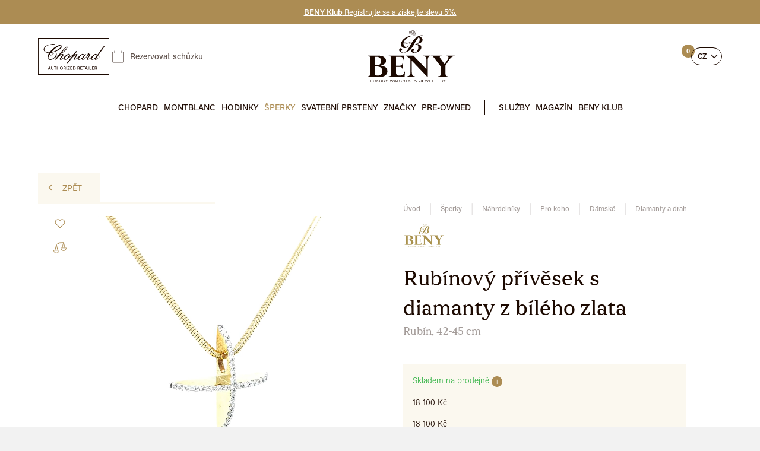

--- FILE ---
content_type: text/html; charset=utf-8
request_url: https://www.beny.cz/rubinovy-privesek-s-diamanty-z-bileho-zlata--2050461.html
body_size: 45848
content:
<!DOCTYPE html> <html lang="cs" class="notouch yeswebp"> <head> <meta charset="utf-8"> <title id="snippet--page_title">Rubínový přívěsek s diamanty z bílého zlata | BENY.cz</title> <meta name="description" content="Rubínový přívěsek s diamanty z bílého zlata na BENY.cz – elegantní šperk pro výjimečné okamžiky s jemným leskem a kvalitním zpracováním."> <meta name="keywords" content=""> <meta http-equiv="X-UA-Compatible" content="IE=edge"> <meta name="viewport" content="width=device-width, initial-scale=1.0"> <meta name="theme-color" content="#000000"> <meta name="msapplication-navbutton-color" content="#000000"> <meta name="msapplication-TileColor" content="#000000"> <meta name="mobile-web-app-capable" content="yes"> <meta name="apple-mobile-web-app-status-bar-style" content="black-translucen"> <link rel="manifest" href="/manifest.json"> <meta name="robots" content="index,follow"> <meta name="googlebot" content="index,follow,snippet,archive"> <meta name="author" content="2-advance.cz"> <meta name="web_author" content="2-advance.cz"> <meta name="dcterms.rightsHolder" content="2-advance.cz"> <link rel="canonical" href="https://www.beny.cz/rubinovy-privesek-s-diamanty-z-bileho-zlata--2050461.html"> <link rel="alternate" hreflang="x-default" href="https://www.beny.cz/rubinovy-privesek-s-diamanty-z-bileho-zlata--2050461.html"> <link rel="alternate" hreflang="cs" href="https://www.beny.cz/rubinovy-privesek-s-diamanty-z-bileho-zlata--2050461.html"> <link rel="alternate" hreflang="en" href="https://www.beny-jewellery.eu/en/ruby-pendant-with-white-gold-diamonds--2050461.html"> <link rel="alternate" hreflang="de" href="https://www.beny-jewellery.de/de/rubin-anhaenger-mit-diamanten-aus-weissgold--2050461.html"> <link rel="alternate" hreflang="ru" href="https://www.beny-jewellery.ru/ru/podveska-iz-rubina-s-brilliantami-iz-belogo-zolota--2050461.html"> <link rel="alternate" hreflang="zh" href="https://www.beny-jewellery.cn/zh/ruby-pendant-with-white-gold-diamonds--2050461.html"> <link rel="alternate" hreflang="vi" href="https://www.beny-jewellery.vn/vi/mat-day-chuyen-ruby-dinh-kim-cuong-trang-vang--2050461.html"> <meta name="twitter:card" content="summary"> <meta name="twitter:creator" content="@2-advance"> <meta name="twitter:title" content="Rubínový přívěsek s diamanty z bílého zlata | BENY.cz"> <meta name="twitter:description" content="Rubínový přívěsek s diamanty z bílého zlata na BENY.cz – elegantní šperk pro výjimečné okamžiky s jemným leskem a kvalitním zpracováním."> <meta name="twitter:image" content="https://www.beny.cz/systemfiles/product/image/2050461.jpg"> <meta name="twitter:image:alt" content="Rubínový přívěsek s diamanty z bílého zlata | BENY.cz"> <meta property="og:title" content="Rubínový přívěsek s diamanty z bílého zlata | BENY.cz"> <meta property="og:type" content="website"> <meta property="og:url" content="https://www.beny.cz/rubinovy-privesek-s-diamanty-z-bileho-zlata--2050461.html"> <meta property="og:locale" content="cs-CZ"> <meta property="og:locale:alternate" content="en-GB"> <meta property="og:locale:alternate" content="de-DE"> <meta property="og:locale:alternate" content="ru-RU"> <meta property="og:locale:alternate" content="zh-CN"> <meta property="og:locale:alternate" content="vi-VN"> <meta property="og:site_name" content="BENY.cz"> <meta property="og:image" content="https://www.beny.cz/systemfiles/product/image/2050461.jpg"> <meta property='og:image:width' content='750'> <meta property='og:image:height' content='750'> <meta property="og:image:secure_url" content="https://www.beny.cz/systemfiles/product/image/2050461.jpg"> <meta property="og:image:alt" content="Rubínový přívěsek s diamanty z bílého zlata | BENY.cz"> <meta property="og:description" content="Rubínový přívěsek s diamanty z bílého zlata na BENY.cz – elegantní šperk pro výjimečné okamžiky s jemným leskem a kvalitním zpracováním."> <script type="application/ld+json">
        {
            "@context": "https://schema.org",
            "@type": "BreadcrumbList",
            "itemListElement": [
                {
                    "@type": "ListItem",
                    "position": 1,
                    "name": "Úvod",
                    "item": "https://www.beny.cz"
                }
                ,{
                    "@type": "ListItem",
                    "position": 2,
                    "name": "Šperky",
                    "item": "https://www.beny.cz/sperky/"
                }
                ,{
                    "@type": "ListItem",
                    "position": 3,
                    "name": "Náhrdelníky",
                    "item": "https://www.beny.cz/sperky/nahrdelniky/"
                }
                ,{
                    "@type": "ListItem",
                    "position": 4,
                    "name": "Pro koho",
                    "item": "https://www.beny.cz/sperky/nahrdelniky/pro-koho/"
                }
                ,{
                    "@type": "ListItem",
                    "position": 5,
                    "name": "Dámské",
                    "item": "https://www.beny.cz/sperky/nahrdelniky/pro-koho/damske/"
                }
                ,{
                    "@type": "ListItem",
                    "position": 6,
                    "name": "Diamanty a drahokamy",
                    "item": "https://www.beny.cz/sperky/nahrdelniky/pro-koho/damske/diamanty-a-drahokamy/"
                }
                ,{
                    "@type": "ListItem",
                    "position": 7,
                    "name": "Rubínový přívěsek s diamanty z bílého zlata",
                    "item": "https://www.beny.cz/rubinovy-privesek-s-diamanty-z-bileho-zlata--2050461.html"
                }
            ]
        }
    </script> <script type="application/ld+json">
      {
      "@context": "https://schema.org/",
      "@type": "Product",
      "name": "Rubínový přívěsek s diamanty z bílého zlata",
      "description": "Rubínový přívěsek s diamanty z bílého zlata na BENY.cz – elegantní šperk pro výjimečné okamžiky s jemným leskem a kvalitním zpracováním.",
      "image": "https://www.beny.cz/systemfiles/product/image/2050461.jpg",
      "offers": {
         "@type": "Offer",
         "priceCurrency": "CZK",
         "price": 18100,
         "priceValidUntil": "2026-12-29",
         "availability": "https://schema.org/InStock",
         "url": "https://www.beny.cz/rubinovy-privesek-s-diamanty-z-bileho-zlata--2050461.html"
      },
      "brand":{
        "@type": "Brand",
        "name": "Beny Jewellery"
      }
        ,"gtin13": "2000131660003"
      }


    </script> <meta name="format-detection" content="telephone=no"> <link rel="alternate" type="application/rss+xml" title="RSS Feed" href="/rss.xml"> <link href="https://www.beny.cz/systemfiles/global/image/favicon.ico" rel="shortcut icon" type="image/x-icon"> <link href="https://www.beny.cz/systemfiles/global/image/1744090849icon-16x16.png" rel="icon" sizes="16x16" type="image/png"> <link href="https://www.beny.cz/systemfiles/global/image/1744090849icon-32x32.png" rel="icon" sizes="32x32" type="image/png"> <link href="https://www.beny.cz/systemfiles/global/image/1744090849icon-48x48.png" rel="icon" sizes="48x48" type="image/png"> <link href="https://www.beny.cz/systemfiles/global/image/1744090849icon-76x76.png" rel="icon" sizes="76x76" type="image/png"> <link href="https://www.beny.cz/systemfiles/global/image/1744090849icon-120x120.png" rel="icon" sizes="120x120" type="image/png"> <link href="https://www.beny.cz/systemfiles/global/image/1744090848icon-152x152.png" rel="icon" sizes="152x152" type="image/png"> <link href="https://www.beny.cz/systemfiles/global/image/1744090848icon-180x180.png" rel="apple-touch-icon" sizes="180x180"> <link href="https://www.beny.cz/systemfiles/global/image/1744090848icon-192x192.png" rel="icon" sizes="192x192" type="image/png"> <link rel="preconnect" href="https://use.typekit.net" crossorigin> <link href="/style/font/stylesheet-sfizia.css?v=1744223028" rel="stylesheet"> <link rel="stylesheet" href="https://use.typekit.net/xxb5snr.css"> <link href="https://www.beny.cz/style/components/skelet.css?v=1766507327" rel="stylesheet"> <link href="https://www.beny.cz/style/components/modules.css?v=1766507327" rel="stylesheet"> <link href="https://www.beny.cz/style/components/homepage.css?v=1766507327" rel="stylesheet"> <link href="https://www.beny.cz/style/components/popup.css?v=1766507327" rel="preload" as="style" onload="this.onload=null;this.rel='stylesheet'"> <link href="https://www.beny.cz/style/components/detail.css?v=1766507327" rel="stylesheet"> <link href="https://www.beny.cz/style/plugin/jquery_ui.css?v=1765794733" rel="preload" as="style" onload="this.onload=null;this.rel='stylesheet'"> <link href="https://www.beny.cz/style/plugin/tooltipster.css?v=1743324124" rel="preload" as="style" onload="this.onload=null;this.rel='stylesheet'"> <link href="https://www.beny.cz/style/plugin/owl_carousel.css?v=1743324124" rel="preload" as="style" onload="this.onload=null;this.rel='stylesheet'"> <link href="https://www.beny.cz/style/plugin/uniform.css?v=1743324125" rel="preload" as="style" onload="this.onload=null;this.rel='stylesheet'"> <link href="https://www.beny.cz/style/plugin/select2.css?v=1745587838" rel="preload" as="style" onload="this.onload=null;this.rel='stylesheet'"> <link href="https://www.beny.cz/style/plugin/lite_youtube.css?v=1744223029" rel="preload" as="style" onload="this.onload=null;this.rel='stylesheet'"> <link href="https://www.beny.cz/style/plugin/fancybox.css?v=1745932603" rel="preload" as="style" onload="this.onload=null;this.rel='stylesheet'" id="global_style"> <link href="https://www.beny.cz/style/components/modules/product/1.css?v=1765897781" rel="stylesheet"> <link href="https://www.beny.cz/style/components/modules/butics/1.css?v=1744364084" rel="stylesheet"> <link href="https://www.beny.cz/style/components/modules/article_files/1.css?v=1745314643" rel="stylesheet"> <link href="https://www.beny.cz/cookies-page/cookies-script.css" rel="stylesheet" media="print" onload="this.media='all'"> <link href="https://www.beny.cz/style/print.css?v=1743324075" rel="stylesheet" media="print"> <script src="https://www.beny.cz/script/jquery-3.7.1.min.js?v=1747498018" defer></script> <script src="https://www.beny.cz/script/jquery-ui.min.js?v=1743324175" defer></script> <script src="https://www.beny.cz/script/jquery.datepick-cs.min.js?v=1745587835" defer></script> <script>
        window.dataLayer = window.dataLayer || [];
        function gtag(){ dataLayer.push(arguments); }

        gtag('consent', 'default', {
            'ad_storage': "denied",
            'analytics_storage': "denied",
            'personalization_storage': "denied",
            'ad_user_data': "denied",
            'ad_personalization': "denied",

            'functionality_storage': 'granted',
            'security_storage': 'granted',

            'wait_for_update': 1000
        } );
    </script> <script type="text/plain" data-cookiecategory="analytics" >
        var _smartsupp = _smartsupp || {};
        _smartsupp.key = "86075590f720dfce47ea0eed724b2e86355753c0";
        window.smartsupp||(function(d) {
            var s,c,o=smartsupp=function(){ o._.push(arguments)};o._=[];
            s=d.getElementsByTagName('script')[0];c=d.createElement('script');
            c.type='text/javascript';c.charset='utf-8';c.async=true;
            c.src='https://www.smartsuppchat.com/loader.js?';s.parentNode.insertBefore(c,s);
        })(document);
    </script> <script>
        (function(w,d,s,l,i) { w[l]=w[l]||[];w[l].push( { 'gtm.start':
                new Date().getTime(),event:'gtm.js' } );var f=d.getElementsByTagName(s)[0],
            j=d.createElement(s),dl=l!='dataLayer'?'&l='+l:'';j.async=true;j.src=
            'https://www.googletagmanager.com/gtm.js?id='+i+dl;f.parentNode.insertBefore(j,f);
        })(window,document,'script','dataLayer',"GTM-NWGS9SW");
    </script> <script type="text/plain" data-cookiecategory="analytics" >
        (function(h,o,t,j,a,r){
            h.hj=h.hj||function(){ (h.hj.q=h.hj.q||[]).push(arguments)};
            h._hjSettings={ hjid:2493644,hjsv:6};
            a=o.getElementsByTagName('head')[0];
            r=o.createElement('script');r.async=1;
            r.src=t+h._hjSettings.hjid+j+h._hjSettings.hjsv;
            a.appendChild(r);
        })(window,document,'https://static.hotjar.com/c/hotjar-','.js?sv=');
    </script> </head> <body class="sub cs" data-page-typ="product"> <noscript><iframe src="https://www.googletagmanager.com/ns.html?id=GTM-NWGS9SW" class="visible_hidden"></iframe></noscript> <!-- Ecomail starts --> <script type="text/javascript">
            ;(function(p,l,o,w,i,n,g){ if(!p[i]){ p.GlobalSnowplowNamespace=p.GlobalSnowplowNamespace||[];
        p.GlobalSnowplowNamespace.push(i);p[i]=function(){ (p[i].q=p[i].q||[]).push(arguments)
        };p[i].q=p[i].q||[];n=l.createElement(o);g=l.getElementsByTagName(o)[0];n.async=1;
        n.src=w;g.parentNode.insertBefore(n,g)}}(window,document,"script","//d70shl7vidtft.cloudfront.net/ecmtr-2.4.2.js","ecotrack"));
            window.ecotrack('newTracker', 'cf', 'd2dpiwfhf3tz0r.cloudfront.net', { /* Initialise a tracker */
            appId: 'beny'
        });
            window.ecotrack('setUserIdFromLocation', 'ecmid');

                window.ecotrack('trackStructEvent', 'ECM_PRODUCT_VIEW', "8734");

    </script> <!-- Ecomail stops --> <script ><!-- FOUC --></script> <div class='popup_popup actionpopup_popup noclose' role="dialog" aria-modal="true" id="popupPopup"> <div class="boxes"> <div class="text" id="popupText"> <picture class="img"> <img width="900" height="600" src="https://www.beny.cz/systemfiles/article/image/1765810709club-beny-1.avif?v=1765810710" alt="Beny klub" data-origin-src="https://www.beny.cz/systemfiles/article/image/1765810709club-beny-1.jpg" > </picture> <div class="padding"> <span class='warning'>Beny klub</span> <div class="text_box"> <p>Staňte se součástí <strong>BENY klubu</strong> a dopřejte si péči, kterou si zasloužíte.</p><p>Vyplňte registrační formulář, získejte <strong>5% slevu</strong> na první nákup a začněte si užívat všechny výhody ještě dnes.</p> </div> <a class="cursor btn typ_1 inline max_margin_top" href="/beny-klub/" title="Přejít na stránku">Přidat se do klubu</a> </div> </div> <button type="button" class="font_size close" aria-describedby="popupText">Zavřít</button> </div> </div> <div class="web_container" aria-hidden="false"> <header > <div class="top_line"> <div class="inside_middle" > <div class="info_line"> <div class="item"> <a href="/beny-klub/" title="Přejít na odkaz" class="text"> <span class="title"><strong>BENY Klub</strong> Registrujte se a získejte slevu 5%.</span> </a> </div> </div> </div> <span class="close"></span> </div> <div class="top"> <div class="left"> <a href="/chopard-page/" title="Přejít na úvodní stránku" class="logo"><svg xmlns="http://www.w3.org/2000/svg" version="1.1" viewBox="0 0 130 67"> <path d="M19.527,56.113l-.56,1.591h-.823l1.959-5.557h1.023l2.047,5.557h-.88l-.583-1.591h-2.183ZM21.51,55.409c-.504-1.399-.792-2.175-.912-2.606h-.008c-.136.479-.456,1.407-.856,2.606h1.775Z"/> <path d="M24.695,52.147v3.342c0,1.264.688,1.607,1.375,1.607.807,0,1.367-.376,1.367-1.607v-3.342h.823v3.294c0,1.823-1.015,2.335-2.207,2.335-1.175,0-2.191-.552-2.191-2.287v-3.342h.832Z"/> <path d="M30.951,52.851h-1.775v-.703h4.382v.703h-1.775v4.854h-.832v-4.854Z"/> <path d="M34.424,52.147h.823v2.295h2.767v-2.295h.824v5.557h-.824v-2.566h-2.767v2.566h-.823v-5.557Z"/> <path d="M45.252,54.897c0,1.535-.872,2.887-2.63,2.887-1.655,0-2.566-1.264-2.566-2.854,0-1.6.943-2.862,2.63-2.862,1.575,0,2.566,1.167,2.566,2.83ZM40.919,54.905c0,1.176.583,2.184,1.735,2.184,1.248,0,1.735-1.032,1.735-2.175,0-1.176-.552-2.151-1.735-2.151-1.207,0-1.735.976-1.735,2.143Z"/> <path d="M47.287,55.298v2.406h-.815v-5.557h2.223c1.151,0,1.767.631,1.767,1.495,0,.728-.416,1.159-.919,1.312.416.111.815.447.815,1.415v.239c0,.384-.008.855.08,1.096h-.8c-.096-.24-.096-.672-.096-1.207v-.104c0-.76-.208-1.095-1.191-1.095h-1.063ZM47.287,54.618h1.167c.815,0,1.159-.305,1.159-.904,0-.56-.368-.879-1.087-.879h-1.239v1.783Z"/> <path d="M52.583,52.147v5.557h-.823v-5.557h.823Z"/> <path d="M53.624,57.08l3.318-4.229h-3.158v-.703h4.11v.688l-3.254,4.174h3.366l-.112.695h-4.27v-.624Z"/> <path d="M62.621,55.146h-2.742v1.863h3.014l-.104.695h-3.718v-5.557h3.678v.703h-2.87v1.6h2.742v.695Z"/> <path d="M63.959,52.147h2.023c1.575,0,2.631,1.071,2.631,2.718s-1.031,2.839-2.663,2.839h-1.991v-5.557ZM64.783,57.017h1.112c1.264,0,1.854-.912,1.854-2.135,0-1.063-.544-2.039-1.847-2.039h-1.12v4.174Z"/> <path d="M72.734,55.298v2.406h-.815v-5.557h2.223c1.151,0,1.767.631,1.767,1.495,0,.728-.416,1.159-.919,1.312.415.111.815.447.815,1.415v.239c0,.384-.008.855.08,1.096h-.8c-.096-.24-.096-.672-.096-1.207v-.104c0-.76-.208-1.095-1.191-1.095h-1.063ZM72.734,54.618h1.168c.814,0,1.158-.305,1.158-.904,0-.56-.367-.879-1.087-.879h-1.239v1.783Z"/> <path d="M80.757,55.146h-2.742v1.863h3.015l-.104.695h-3.718v-5.557h3.678v.703h-2.87v1.6h2.742v.695Z"/> <path d="M83.438,52.851h-1.774v-.703h4.382v.703h-1.775v4.854h-.832v-4.854Z"/> <path d="M87.103,56.113l-.56,1.591h-.824l1.959-5.557h1.023l2.047,5.557h-.879l-.584-1.591h-2.183ZM89.086,55.409c-.504-1.399-.792-2.175-.912-2.606h-.008c-.137.479-.456,1.407-.855,2.606h1.775Z"/> <path d="M92.494,52.147v5.557h-.823v-5.557h.823Z"/> <path d="M94.055,52.147h.823v4.861h2.87l-.111.695h-3.582v-5.557Z"/> <path d="M102.164,55.146h-2.742v1.863h3.015l-.104.695h-3.717v-5.557h3.678v.703h-2.871v1.6h2.742v.695Z"/> <path d="M104.318,55.298v2.406h-.815v-5.557h2.223c1.151,0,1.767.631,1.767,1.495,0,.728-.416,1.159-.919,1.312.415.111.815.447.815,1.415v.239c0,.384-.008.855.08,1.096h-.8c-.096-.24-.096-.672-.096-1.207v-.104c0-.76-.208-1.095-1.191-1.095h-1.063ZM104.318,54.618h1.168c.814,0,1.158-.305,1.158-.904,0-.56-.367-.879-1.087-.879h-1.239v1.783Z"/> <path id="Path_224" d="M42.142,38.975c1.053-.649,2.064-1.364,3.027-2.141,1.514-1.37,2.794-3.014,4.377-4.289,1.586-1.26,3.302-2.346,5.119-3.241,1.125-.645,2.551-.392,3.386.6,1.014,1.2.452,2.4-.107,3.575-.079.166-.15.334-.427.952.844-.463,1.317-.688,1.756-.967,3.604-2.272,6.782-5.157,9.39-8.526.578-.984,1.787-1.401,2.849-.983l-5.161,6.78.157.22c.4-.24.794-.506,1.215-.713.749-.433,1.543-.782,2.368-1.042.574-.142,1.181-.016,1.652.342.242.53.212,1.145-.08,1.649-1.177,1.854-2.494,3.618-3.731,5.434-.409.6-.731,1.26-1.093,1.893l.286.321c.461-.086.905-.241,1.319-.461,1.776-1.344,3.515-2.738,5.255-4.129,1.847-1.666,3.799-3.21,5.845-4.624,2.134-1.292,3.583-.726,4.949,1.307.824-.831,1.457-2.112,3.1-1.41-1.791,3.179-4.72,5.639-6.1,9.058l.342.433c.584-.161,1.15-.382,1.687-.662,2.749-1.804,5.082-4.173,6.843-6.949.289-.452.061-1.2.224-1.774.213-.829.537-1.625.964-2.367.352-.273.819-.346,1.238-.195.3.151.443.721.555,1.134.033.285.018.574-.044.855.13.107.2.211.285.228,2.311.44,2.481.87,1.123,2.847-1.1,1.6-2.222,3.191-3.283,4.819-.34.668-.627,1.361-.859,2.074.702-.114,1.384-.328,2.026-.635,1.885-1.467,3.711-3.012,5.547-4.541,1.623-1.538,3.351-2.961,5.172-4.259,2.06-1.272,3.761-.566,4.645,1.588.332-.4.632-.723.888-1.077,3.3-4.559,6.609-9.112,9.877-13.7.483-1.022,1.683-1.483,2.726-1.048-5.249,7.785-11.1,15.1-15.837,23.227,3.49-.635,5.279-3.552,7.879-5.455-.111.238-.163.544-.345.7-2.033,1.924-4.165,3.739-6.389,5.439-1.66,1.17-2.645.695-3.538-1.013-5.033,2.195-6.1,2.029-6.759-1.252-.805.489-1.527,1-2.312,1.386-1.014.581-2.098,1.03-3.226,1.337-1.707.335-2.63-.84-1.811-2.359.964-1.788,2.231-3.414,3.369-5.109.257-.318.488-.656.69-1.011.088-.301.13-.613.127-.927-.328.123-.758.154-.968.385-1.819,2-3.506,4.14-5.425,6.041-1.159,1.08-2.468,1.987-3.888,2.69-1.68.886-2.74.386-3.466-1.271-1.36.654-2.775,1.187-4.228,1.595-1.759.35-2.6-.517-3.09-2.768-.759.476-1.459.949-2.191,1.367-.664.479-1.404.843-2.188,1.079-.91.057-1.824.005-2.722-.155-.003-.855.144-1.704.436-2.508.935-1.578,2.121-3,3.191-4.5.4-.563.762-1.155,1.141-1.734l-.257-.328c-.541.16-1.058.395-1.533.7-2.239,1.77-4.357,3.687-6.341,5.739-2.706,3.063-5.079,6.42-7.614,9.635-.264.353-.615.632-1.019.809-.332.088-.685.004-.942-.224-.145-.192-.019-.657.1-.959.149-.268.335-.514.551-.731,3.067-3.97,6.13-7.941,9.189-11.914.185-.223.267-.513.226-.8-2.333,1.472-4.677,2.929-7,4.425-1.168.9-2.395,1.722-3.672,2.461-2.542,1.191-4.235.293-4.971-2.535-1.066.744-2.055,1.518-3.124,2.157-1.093.654-2.439,1.512-3.494.345-1.011-1.119.013-2.3.722-3.291.984-1.372,2.045-2.688,3.035-4.056.346-.532.661-1.084.945-1.652l-.24-.43c-.703.023-1.394.184-2.034.475-1.934,1.478-3.819,3.035-5.6,4.692-.884.924-1.681,1.929-2.38,3-1.224,1.667-1.218,1.68-3.75,1.281l5.28-6.4-.241-.35c-1.499.839-2.932,1.791-4.286,2.849-2.327,2.087-4.727,3.93-7.909,4.417-4.4.672-7.1-2.242-5.918-6.546.546-1.989,1.453-3.879,2.211-5.852-1.349-.24-2.8-.418-4.206-.769-2.375-.436-4.339-2.102-5.156-4.375-.316-.939-.33-1.953-.042-2.9,1.373-3.917,4.632-5.736,8.32-6.823,2.601-.76,5.253-1.334,7.936-1.717,1.363-.04,2.726.084,4.06.37-.011.212-.022.423-.034.635-.524,0-1.047.01-1.571,0-4.206-.269-8.416.473-12.277,2.163-1.568.734-2.963,1.79-4.094,3.1-1.871,2.151-1.645,5.411.506,7.283.368.32.78.587,1.223.791,1.795.699,3.685,1.122,5.607,1.256.45.063,1.124-.585,1.506-1.059,4.017-4.975,8.713-9.1,14.676-11.571,1.75-.709,3.576-1.215,5.441-1.507.926-.143,1.866.146,2.552.784.337.864.275,1.832-.168,2.647-1.441,2.831-3.943,4.66-6.57,6.29-4.009,2.395-8.416,4.051-13.01,4.888-.827.163-1.564.63-2.064,1.308-1.34,2.101-2.475,4.327-3.39,6.645-.937,2.637.684,4.4,3.454,3.923,4.569-.669,8.424-3.745,10.09-8.052.316-.742.35-2.145-.1-2.536-.81-.469-1.782-.57-2.671-.278-2.594.867-4.852,2.524-6.456,4.739-.28.408-.627.765-1.026,1.057.764-1.966,2.143-3.632,3.932-4.75,1.251-.877,2.635-1.545,4.1-1.978,2.667-.7,4.316,1.017,3.745,3.7-.158.74-.458,1.451-.832,2.6,1.937-1.195,3.8-1.834,5.15-3.452,2.912-3.5,5.837-6.994,8.887-10.371,1.243-1.289,2.63-2.43,4.134-3.4.51-.35,1.378-.18,2.082-.248.093.665.073,1.341-.058,2-1.266,3.209-3.681,5.5-6.37,7.51-1.761,1.316-3.617,2.5-5.423,3.76-.465.291-.845.7-1.1,1.186,1.04-.482,2.128-.854,3.245-1.109.873-.141,1.766.085,2.466.626.342.373.036,1.688-.373,2.334-1.062,1.681-2.363,3.211-3.521,4.834-.301.508-.557,1.041-.765,1.593l.476.4M24.407,25.979c.242-.019.483-.053.721-.1,6.423-1.639,12.288-4.972,16.981-9.653.509-.503.941-1.078,1.282-1.706.427-.787.154-1.292-.806-1.238-.41.007-.816.071-1.208.191-6.865,2.447-12.278,6.918-16.973,12.502M83.466,31.706c.157-1.506-.888-2.122-2.276-1.443-2.808,1.396-5.101,3.648-6.547,6.431-.196.689-.256,1.409-.177,2.12.707.11,1.429.08,2.125-.087,2.638-1.271,4.845-3.288,6.35-5.8.207-.394.383-.803.524-1.225M99.465,39.002l.512-.079c2.22-.359,6.812-5.153,7.066-7.377.184-.701-.235-1.419-.937-1.603-.343-.09-.708-.037-1.012.146-3.133,1.464-5.55,4.122-6.71,7.38-.353.96.227,1.411,1.082,1.533M49.706,39.029c1.966-.529,3.716-1.66,5.006-3.234.118-.126.035-.477-.008-.713-.254-1.382.217-2.217,1.58-2.306,1.467-.095,1.562-1.057,1.334-2-.156-.65-.81-1.051-1.46-.895-.198.048-.381.144-.532.281-1.775,1.162-3.453,2.466-5.017,3.9-.885.973-1.587,2.096-2.075,3.317-.44.938.066,1.551,1.173,1.653M52.741,16.31c-4.055,2.827-6.715,6.906-9.7,10.694,4.51-2.551,9.452-7.943,9.7-10.694"/> <path d="M1,1v65h128V1H1M0,0h130v67H0V0Z"/> </svg></a> <a href="/rezervovat-schuzku/" class="date" title="Rezervovat schůzku">Rezervovat schůzku</a> <span class="open_close_navigation"><button class="lines-button x" type="button" aria-label="Menu" aria-expanded="false"><span class="lines"></span></button></span> <button type="button" class="search" data-open-modal=".search_box"></button> </div> <div class="center"> <a href="/" title="Přejít na úvodní stránku" class="main_logo font_size"> <svg id="Vrstva_2" xmlns="http://www.w3.org/2000/svg" version="1.1" viewBox="0 0 660 400"> <path d="M47.3,381.285v-6.44c0-.35.03-.69.05-1.04,0-.16.18-.33.35-.33.58,0,1.16,0,1.73.03.19,0,.31.19.32.35.04.46.04.93.04,1.39v10.97c0,.7,0,1.39.05,2.09.03.4.11.8.2,1.2.22,1,.9,1.6,1.79,1.99.48.21.98.34,1.51.38,1.45.11,2.9.14,4.34-.02.51-.06,1.03-.19,1.52-.35.89-.29,1.46-.93,1.75-1.8.21-.6.36-1.22.37-1.87,0-.58.02-1.16.02-1.74v-11.31c0-.35.03-.69.07-1.04.01-.09.15-.22.24-.22.58-.03,1.16-.03,1.73-.04.2,0,.32.15.36.31.06.22.06.46.06.69v13.06c0,.99-.09,1.96-.38,2.92-.42,1.35-1.23,2.35-2.47,3-.83.43-1.71.71-2.64.84-1.91.27-3.82.25-5.72-.02-.46-.06-.91-.18-1.35-.32-2.2-.7-3.5-2.2-3.83-4.49-.11-.8-.12-1.62-.13-2.43-.02-1.91,0-3.83,0-5.74l.02-.02Z"/> <path d="M27.15,383.615v-8.87c0-.35.03-.69.08-1.04.01-.09.15-.22.24-.22.58-.02,1.16,0,1.73,0,.21,0,.34.16.36.31.05.4.06.81.06,1.21v14.44c0,.52.02,1.04.03,1.56,0,.22.23.42.46.42.52.01,1.04.02,1.56.02h9.91c.29,0,.58.02.87.03.19,0,.37.14.37.29.03.52.02,1.04,0,1.56,0,.09-.13.19-.23.24s-.22.06-.34.06c-4.75.1-9.5.19-14.25.28-.17,0-.35-.01-.52-.02-.09,0-.31-.26-.31-.37-.01-.46-.04-.93-.04-1.39v-8.52l.02.01Z"/> <path d="M343.68,5.275c.44.12.88.25,1.32.36.73.18,1.46.38,2.14.71,1.53.73,2.65,1.84,3.27,3.44.32.81.56,1.64.71,2.5.25,1.4-.06,2.65-.85,3.8-.33.47-.72.91-1.11,1.34-.42.48-.87.93-1.3,1.4-1.37,1.47-1.94,3.27-2.09,5.22-.08.99,0,1.97.32,2.92.48,1.39,1.34,2.42,2.68,3.04.85.39,1.74.64,2.68.69,1.75.09,3.48.01,5.19-.36.74-.16,1.45-.41,2.09-.82.68-.44,1.06-1.06,1.06-1.88,0-.64-.08-1.27-.29-1.88-.37-1.1-.87-2.15-1.41-3.17-.48-.92-.98-1.84-1.43-2.78-.42-.89-.76-1.81-.98-2.78-.43-1.95.12-3.56,1.66-4.81.49-.4,1.05-.73,1.61-1.02s1.16-.53,1.76-.74c2.46-.87,4.92-1.73,7.38-2.59.16-.06.34-.05.5-.08.19.28.15.57.11.86-.26,2.07-.53,4.14-.79,6.21-.31,2.42-.62,4.83-.93,7.25-.29,2.24-.58,4.49-.87,6.73-.15,1.15-.3,2.3-.45,3.45-.11.86-.25,1.72-.33,2.59-.12,1.31-.13,1.28-1.49,1.29-4.99.06-9.98.12-14.97.15-4.41.02-8.82-.02-13.23-.01-3.89,0-7.77-.15-11.65-.39-1.04-.06-2.08-.21-3.11-.35-.34-.05-.67-.18-1-.27-.51-.14-.75-.49-.86-.99-.36-1.7-.72-3.4-1.08-5.1-1.13-5.27-2.25-10.54-3.38-15.82-.27-1.25-.54-2.49-.79-3.74-.06-.28-.15-.57.09-.83,1.53-.2,3.91-.15,5.34.12,1.08.21,2.15.44,3.19.85.92.37,1.79.84,2.54,1.49,1.24,1.08,1.93,2.45,2.02,4.1.05.93.05,1.85-.18,2.77-.29,1.16-.83,2.16-1.65,3.01-.36.37-.77.71-1.14,1.08-.29.29-.58.57-.81.9-.16.23-.31.51-.33.79-.11,1.1-.1,2.19.17,3.28.56,2.27,2.01,3.64,4.23,4.13,2.07.45,4.15.38,6.19-.26.33-.1.65-.24.96-.4,2.27-1.16,2.96-3.27,2.56-5.38-.14-.74-.41-1.45-.81-2.1-.55-.89-1.08-1.78-1.63-2.67-.79-1.29-1.55-2.59-2.15-3.97-.49-1.12-.87-2.27-.98-3.5-.19-2.09.54-3.74,2.25-4.96,1.39-.99,2.93-1.63,4.57-2.07.61-.17,1.24-.28,1.86-.43.07-.02.09-.18.14-.28h3.48v-.04ZM321.19,33.435c.74.18,1.54.32,2.35.35,2.84.13,5.67.36,8.52.37,5.57.01,11.14.06,16.7.05,4.29,0,8.58-.06,12.88-.1.46,0,.93-.02,1.39-.08.13-.02.26-.19.36-.32.06-.09.07-.22.09-.33.39-3.11.76-6.22,1.16-9.32.4-3.16.83-6.32,1.25-9.49.14-1.03.26-2.07.39-3.11.01-.11.01-.23.02-.35,0-.14-.21-.31-.35-.27-2.05.63-4.08,1.3-6.04,2.16-.21.09-.42.21-.61.34-.29.2-.57.4-.83.64-.64.59-.91,1.33-.8,2.2.04.29.13.56.19.84.2.85.58,1.64.96,2.42.44.88.91,1.75,1.36,2.62.56,1.08,1.05,2.19,1.41,3.36.22.73.29,1.48.29,2.23,0,1.59-.73,2.77-2.04,3.62-.59.38-1.23.65-1.9.84-2.32.66-4.68.8-7.07.59-.92-.08-1.83-.32-2.68-.69-1.9-.83-3.25-2.19-3.96-4.16-.28-.76-.47-1.55-.52-2.37-.11-1.64.12-3.24.67-4.79.39-1.11.94-2.12,1.72-3,.46-.52.95-1.02,1.41-1.54.38-.43.77-.87,1.11-1.34.49-.69.66-1.47.48-2.31-.15-.68-.32-1.35-.59-2-.42-1.01-1.11-1.75-2.09-2.23-.58-.28-1.18-.47-1.8-.61-1.8-.4-3.58-.2-5.35.18-1.19.25-2.34.66-3.41,1.26-.56.31-1.09.66-1.55,1.11-.42.42-.73.9-.79,1.51-.04.4-.06.81-.03,1.21.08,1.06.45,2.04.92,2.98.57,1.14,1.2,2.25,1.84,3.35.55.95,1.14,1.88,1.72,2.82.55.9.9,1.88,1.09,2.92.48,2.6-.41,5.6-3.29,7.27-.65.38-1.35.66-2.08.87-1.87.52-3.77.56-5.69.38-.93-.09-1.82-.33-2.68-.7-1.85-.79-3.15-2.12-3.9-3.99-.67-1.66-.79-3.38-.62-5.13.07-.76.4-1.46.89-2.05.33-.4.72-.75,1.09-1.12s.76-.72,1.11-1.1c.6-.66.94-1.47,1.01-2.36.05-.58.04-1.16.01-1.74-.04-.91-.43-1.67-1.07-2.31-.5-.5-1.09-.86-1.73-1.15-1.28-.58-2.63-.89-4.02-1.02-.52-.05-1.04-.04-1.56-.04-.08,0-.21.13-.22.22-.02.17,0,.35.03.51.66,3.12,1.33,6.23,2,9.35.83,3.91,1.66,7.82,2.5,11.73.06.28.13.56.39.81l-.04.01Z"/> <path d="M60.38,352.195H7.13c-2.49,0-2.09.28-2.12-2.11,0-.17.03-.35.04-.52.01-.21.17-.34.32-.37.34-.06.69-.07,1.04-.08,1.74-.06,3.48-.13,5.19-.45,1.6-.3,3.16-.71,4.67-1.33,2.57-1.07,4.49-2.81,5.76-5.3,1.01-1.98,1.65-4.08,2.05-6.25.42-2.29.52-4.61.57-6.93.01-.46,0-.93,0-1.39v-108.29c0-1.8-.06-3.6-.24-5.39-.32-3.19-1.07-6.27-2.36-9.23-.79-1.82-2.03-3.22-3.67-4.3-1.52-1-3.2-1.63-4.96-2.03-2.1-.48-4.23-.72-6.38-.71-.58,0-1.16-.03-1.73-.07-.09,0-.24-.14-.24-.22-.02-.81-.02-1.62,0-2.43,0-.11.21-.25.36-.31.15-.06.34-.05.52-.05h1.57c25.93,0,51.86,0,77.79-.01,3.6,0,7.2.08,10.78.35,5.73.43,11.39,1.34,16.91,3.02,1.45.44,2.85.98,4.21,1.62,3.05,1.43,5.95,3.12,8.83,4.86.64.39,1.24.86,1.83,1.33,3.51,2.72,6.57,5.87,9.17,9.47,2.53,3.5,4.05,7.39,4.76,11.64.56,3.35.6,6.71.25,10.06-.41,3.96-1.49,7.73-3.46,11.22-.8,1.42-1.73,2.75-2.79,3.98-4.76,5.51-10.52,9.57-17.37,12.08-3.92,1.43-7.89,2.71-11.97,3.6-1.02.22-2.05.4-3.07.61-.39.08-.79.18-1.17.3-.06.02-.1.17-.12.26,0,.04.04.13.08.14.21.08.43.18.65.21,4.61.55,9.18,1.34,13.72,2.24,2.56.51,5.04,1.32,7.51,2.18,3.84,1.34,7.48,3.12,10.98,5.2,2.3,1.37,4.4,3.02,6.32,4.88,1.97,1.9,3.73,3.98,5.3,6.22,1.88,2.68,3.2,5.64,4.14,8.77.77,2.56,1.24,5.18,1.49,7.85.17,1.91.27,3.82.21,5.74-.11,3.55-.55,7.05-1.5,10.48-1.3,4.71-3.58,8.91-6.62,12.71-2.33,2.92-5.03,5.46-8.05,7.65-5.27,3.82-11.06,6.53-17.37,8.13-1.87.47-3.75.67-5.67.74-7.71.28-15.43.24-23.14.24h-29.76l-.01-.01ZM59.97,302.165v22.63c0,.75,0,1.51.01,2.26.05,1.92.25,3.82.66,5.7.29,1.31.71,2.57,1.33,3.76,1.08,2.08,2.65,3.61,4.83,4.56,2.79,1.22,5.7,1.96,8.71,2.3,3.88.44,7.76.23,11.64-.06.75-.06,1.5-.15,2.25-.26,1.03-.15,2.06-.31,3.09-.51,3.27-.65,6.3-1.91,9.18-3.59,2.45-1.42,4.52-3.24,6.24-5.47,2-2.59,3.54-5.43,4.61-8.53,1.27-3.71,1.86-7.54,2.04-11.43.09-1.97.08-3.95.02-5.92-.1-3.2-.56-6.35-1.41-9.44-1.05-3.79-2.74-7.25-5.3-10.27-4.18-4.93-9.39-8.22-15.61-9.91-2.35-.64-4.73-1.13-7.14-1.51-3.1-.49-6.2-.91-9.34-.95-4.99-.07-9.98-.06-14.97-.08h-.17c-.47.02-.65.18-.66.6v26.12h-.01ZM59.69,235.055v29.58c0,.52,0,1.04.01,1.57,0,.11.02.24.07.33s.15.21.24.23c.34.05.69.07,1.03.07h9.74c3.32,0,6.59-.35,9.84-1,4.69-.93,9.14-2.54,13.4-4.69,2.8-1.42,5.04-3.48,6.76-6.1.96-1.46,1.72-3.02,2.34-4.65,1.08-2.84,1.68-5.78,2.04-8.78.31-2.65.44-5.32.38-7.99-.06-2.73-.38-5.43-.99-8.1-1.34-5.81-4.14-10.77-8.48-14.87-1.92-1.82-4.07-3.24-6.52-4.22-1.4-.56-2.8-1.1-4.23-1.57-.99-.32-2.01-.55-3.03-.74-2.4-.45-4.82-.7-7.26-.72-4.58-.04-9.16-.05-13.74-.07-1.68,0-1.59-.09-1.59,1.61v30.1l-.01.01Z"/> <path d="M474.64,197.435c-1.58.28-3.01.5-4.43.78-1.65.32-3.25.85-4.78,1.57-1.32.62-2.54,1.4-3.62,2.38-.21.2-.43.39-.65.58-3.14,2.73-4.95,6.22-5.79,10.26-.72,3.48-1.07,6.99-1.06,10.54v129.89c0,.54-.18.72-.74.72-1.04,0-2.08.05-3.23-.05-.35-.38-.74-.82-1.14-1.24-29.69-31.27-59.38-62.53-89.07-93.8-7.91-8.33-15.82-16.66-23.74-24.99-.32-.33-.66-.65-.99-.97-.04-.03-.12-.06-.15-.05-.09.05-.23.13-.24.21-.03.58-.03,1.16-.03,1.74v64.6c0,6.96.01,13.93,0,20.89,0,2.27.09,4.53.37,6.77.58,4.53,1.86,8.83,4.08,12.85,1.44,2.61,3.46,4.62,6.03,6.11,2.03,1.17,4.21,1.93,6.48,2.44,1.64.37,3.3.61,4.98.75.13.01.34.2.34.32.03.81.03,1.62,0,2.43,0,.11-.22.27-.36.29-.34.05-.69.03-1.04.03h-53.43c-.4,0-.8-.03-1.23-.05-.29-.88-.14-1.76-.15-2.61,0-.22.11-.43.16-.64,1.26-.18,2.47-.32,3.67-.52,2.52-.42,4.98-1.07,7.33-2.1.74-.32,1.48-.68,2.18-1.07,4.59-2.55,7.59-6.38,9.05-11.41.63-2.18.94-4.42,1.03-6.69.04-.87.03-1.74.03-2.61v-103.34c-2.14-2.01-4.21-3.97-6.29-5.89-3.79-3.5-7.57-7.03-11.71-10.13-2.09-1.57-4.25-3.03-6.53-4.3-2.75-1.53-5.61-2.78-8.7-3.42-.23-.05-.45-.12-.67-.19-.05-.02-.1-.05-.15-.08-.05-.1-.13-.21-.14-.31-.02-.7-.02-1.39-.02-2.09,0-.33.22-.56.51-.58.12,0,.23-.01.35-.01h56.02c.63.28,1,.82,1.43,1.27,4.99,5.26,9.98,10.53,14.97,15.79,20.64,21.77,41.28,43.55,61.92,65.32,5.47,5.77,10.94,11.54,16.41,17.31.48.5.97.99,1.47,1.47.04.04.13.06.16.04.09-.06.23-.14.23-.22.03-.4.03-.81.03-1.22v-70.34c0-2.73-.14-5.45-.58-8.15-.34-2.12-.86-4.2-1.69-6.19-.93-2.24-2.3-4.14-4.18-5.69-1.81-1.48-3.81-2.64-5.96-3.53-2.26-.94-4.59-1.6-6.98-2.09-1.3-.27-2.62-.49-3.97-.74-.04-.24-.12-.46-.12-.68,0-.64.01-1.27.03-1.91,0-.21.23-.41.47-.42.17,0,.35-.02.52-.02h51.17c.58,0,1.16,0,1.74.02.2,0,.44.25.45.46.03.8.08,1.61-.05,2.51h0Z"/> <path d="M265.46,296.015c-.27-1.18-.51-2.31-.8-3.43-.47-1.86-1.14-3.65-2.08-5.33-1.39-2.5-3.32-4.44-5.87-5.76-2.28-1.18-4.69-1.99-7.21-2.46-2.29-.43-4.6-.59-6.92-.59-7.89-.01-15.78,0-23.67,0-.35,0-.7.01-1.04.03-.22,0-.46.22-.47.42-.02.35-.03.69-.03,1.04v43.7c0,2.62.27,5.21.99,7.74.06.22.14.44.21.66,1.55,4.78,4.69,8.04,9.4,9.79,1.8.67,3.67,1.07,5.57,1.29,1.96.23,3.93.29,5.91.28,2.03-.02,4.06-.03,6.09,0,2.67.04,5.34-.07,8-.33,3.06-.29,6.08-.87,8.98-1.93,2.6-.95,4.89-2.38,6.9-4.28,2-1.89,3.63-4.06,5-6.43,1.25-2.17,2.23-4.45,3.12-6.79,1.05-2.76,1.97-5.57,2.81-8.41.07-.22.16-.43.27-.63.05-.09.17-.19.27-.2.81-.07,1.61-.11,2.42.03.11.02.31.28.3.39-.1,1.68-.19,3.36-.29,5.04-.02.41-.09.81-.11,1.21-.16,2.61-.31,5.21-.48,7.82-.17,2.55-.36,5.09-.53,7.64-.14,1.97-.27,3.94-.39,5.91-.16,2.61-.32,5.21-.47,7.82-.01.23-.02.46-.04.7-.06.82-.503,1.233-1.33,1.24h-115.73c-2.04,0-1.79.2-1.81-1.91,0-.23.02-.46.04-.69.01-.2.25-.42.47-.43.35-.02.69-.03,1.04-.05,1.68-.06,3.36-.14,5.02-.44,1.66-.31,3.28-.72,4.83-1.4.85-.37,1.66-.83,2.41-1.37,1.09-.8,1.98-1.78,2.66-2.95,1.27-2.18,2.09-4.52,2.56-6.99.43-2.23.58-4.48.62-6.75v-109.69c0-1.92-.08-3.83-.3-5.73-.34-3.01-1.1-5.91-2.38-8.68-1.26-2.73-3.29-4.58-6.03-5.71-1.29-.53-2.63-.89-4-1.14-1.6-.29-3.22-.44-4.85-.43-.52,0-1.04-.01-1.56-.03-.3-.01-.52-.24-.52-.57,0-.7-.01-1.39,0-2.09,0-.44.21-.67.6-.68h110.87c.74,0,1.5-.19,2.21.19.23.67.14,1.38.18,2.07.1,1.85.16,3.71.24,5.57.19,4.58.37,9.16.56,13.74.03.64.05,1.28.08,1.91.13,3.48.26,6.96.39,10.44.01.4,0,.81-.04,1.21,0,.09-.15.22-.23.23-.86.07-1.73.09-2.44,0-.37-.21-.38-.46-.43-.68-.8-3.15-1.66-6.27-2.76-9.33-.55-1.53-1.12-3.05-1.76-4.54-.43-1.01-.94-2-1.5-2.94-2.14-3.57-5.19-6.04-9.11-7.44-2.31-.82-4.69-1.31-7.13-1.45-1.16-.07-2.32-.09-3.48-.09h-29.41c-.52,0-1.04.04-1.56.08-.09,0-.18.13-.23.23-.05.1-.06.22-.06.33v63.55c0,.52.01,1.04.02,1.57,0,.24.2.46.41.47.35.02.69.04,1.04.04h24.02c2.5,0,4.98-.21,7.43-.7,1.77-.35,3.47-.89,5.11-1.66,2.98-1.4,5.28-3.53,6.92-6.38,1.11-1.93,1.84-3.99,2.34-6.15.33-1.47.58-2.96.71-4.46.02-.27.19-.49.39-.49.81,0,1.62,0,2.43.02.08,0,.18.14.23.24.05.1.04.23.05.34v43.7c0,.58-.01,1.16-.04,1.74,0,.09-.14.24-.22.24-.92.08-1.84.14-2.75-.04l-.06-.01Z"/> <path d="M579.24,258.575c.29-.41.56-.78.82-1.16,7.53-11.16,15.05-22.31,22.57-33.47,1.76-2.6,3.29-5.33,4.4-8.27.72-1.91,1.24-3.87,1.48-5.89.12-1.03.11-2.09.08-3.13-.01-.51-.14-1.04-.31-1.53-.89-2.65-2.5-4.68-5.07-5.89-1.06-.5-2.17-.81-3.31-1.03-1.2-.23-2.41-.38-3.63-.38-.23,0-.46-.02-.69-.04-.23-.02-.45-.22-.45-.44-.02-.52-.03-1.04-.03-1.56,0-.35.02-.69.07-1.04.01-.09.13-.19.23-.24s.22-.06.34-.06h57.27c.52,0,1.04,0,1.57.02.2,0,.43.25.43.46,0,.75,0,1.51-.03,2.26,0,.11-.21.3-.34.31-1.04.12-2.08.19-3.11.31-7.32.83-13.89,3.51-19.73,8-2.72,2.09-5.2,4.45-7.53,6.97-3.44,3.71-6.56,7.67-9.38,11.87-9.3,13.88-18.57,27.77-27.85,41.66-.23.34-.44.68-.69,1.06,0,.48-.03,1.01-.03,1.53v59.55c0,2.03.05,4.06.36,6.08.33,2.13.79,4.22,1.68,6.19.26.58.54,1.16.86,1.71,1.16,2.02,2.79,3.53,4.89,4.56,1.68.82,3.46,1.33,5.29,1.67,1.43.26,2.87.41,4.32.44.46,0,.93.03,1.39.06.21.01.46.24.47.44.05.81.07,1.61-.02,2.43-.19.06-.34.15-.5.16-.52.02-1.04.02-1.57.02h-69.8c-.52,0-1.04,0-1.57-.02-.24,0-.45-.19-.46-.41,0-.64-.02-1.28-.02-1.91,0-.54.18-.7.73-.73.99-.04,1.97-.05,2.96-.13,2.26-.18,4.49-.57,6.62-1.37.65-.25,1.29-.52,1.9-.85,1.51-.8,2.74-1.92,3.67-3.38,1.23-1.93,2.06-4.02,2.57-6.24.46-1.98.74-3.99.78-6.03.02-1.04.05-2.09.05-3.13v-50.32c0-.58.08-1.2-.1-1.72s-.62-.97-.96-1.43c-15.21-20.14-30.41-40.28-45.64-60.41-1.57-2.08-3.23-4.1-4.89-6.12-1.44-1.75-3.02-3.37-4.68-4.91-2.43-2.25-5.25-3.79-8.43-4.68-1.68-.47-3.4-.74-5.14-.85-.41-.03-.81-.04-1.22-.05-.2,0-.36-.15-.37-.3-.02-.81-.01-1.62.02-2.43,0-.11.23-.28.36-.29.58-.04,1.16-.04,1.74-.04h73.8c1.72,0,1.63-.08,1.62,1.58,0,.4-.02.81-.07,1.21,0,.09-.14.18-.23.23-.1.05-.22.07-.34.08-1.33.12-2.66.2-3.99.36-1.61.19-3.21.46-4.77.91-2.56.74-3.65,2.67-3.81,4.84-.11,1.41.06,2.77.54,4.11.45,1.26,1.03,2.46,1.68,3.63.82,1.47,1.75,2.87,2.72,4.25,4.18,5.93,8.35,11.86,12.52,17.79,5.54,7.88,11.07,15.76,16.6,23.64.3.43.59.86.91,1.27.09.11.28.15.45.24v-.02Z"/> <path d="M352.84,150.045c-17.34,19.61,4.04,29.88,19.96,12.05,10.21-11.43,13.17-29.99,9.88-39.48-6.25-18.07-31.31-11.14-22.87-13.5,50.74-14.15,30.95-57.61,26.04-52.72-29.71,29.56-41.32,92.72-87.64,110.59-44.97,17.36-64.62-7.53-56.48-20.79,11.85-19.3,29.74,6.21,14.58,10.9-8.4,2.6,19.97,40.76,53.92-16.14,15.42-25.84,24.58-49.61,41.92-68.55,15.33-16.74,26.67-17.37,28.2-20.34-32.24-20.06-93.92,5.83-106.14,41.46-8.15,23.76,13.41,54.47,38.56,23.03-15.88,35.3-61.78,22.68-58.73-8.51,5.12-52.36,82.13-75.88,132.89-59.68,1.88.6,7.61-4.67,20.62-6.19,29.94-3.5-20.89,5.52-13.36,8.79,27.01,11.73,25.71,35.06,7.72,46.32-12.59,7.87-24.65,7.16-27.06,8.7-1.57,1-1.96,2.25,1.26,2.34,46.82,1.34,35.3,56.74-14.94,64.58-51.7,8.06-24.91-47.26-8.63-23.53.13.18.23.4.3.69v-.02Z"/> <path d="M184.69,378.235c-.72,1.66-1.15,3.41-1.72,5.1-.6,1.75-1.14,3.53-1.71,5.29-.55,1.71-1.1,3.42-1.66,5.14-.63.26-1.26.16-1.89.11-.12-.23-.26-.43-.33-.64-2.07-6.39-4.14-12.78-6.2-19.18-.02-.06-.04-.11-.06-.16-.05-.16.08-.39.22-.39.58-.02,1.16-.04,1.73-.04.26,0,.41.19.5.41.09.21.16.44.22.66,1.38,4.36,2.76,8.72,4.14,13.09.12.39.21.78.57,1.12.74-1.68,1.19-3.41,1.78-5.09.58-1.64,1.09-3.3,1.64-4.95.57-1.7,1.14-3.4,1.72-5.1.72-.24,1.41-.12,2.06-.11.39.39.47.85.61,1.28,1.39,4.17,2.78,8.35,4.18,12.52.13.38.29.75.45,1.13.02.04.09.08.12.08.1-.03.26-.07.28-.14.19-.48.36-.97.52-1.47,1.28-4.03,2.55-8.06,3.82-12.09.14-.44.23-.89.56-1.26.16-.02.33-.06.5-.06,2.12-.02,1.88-.11,1.3,1.71-1.91,5.95-3.86,11.9-5.8,17.85-.07.22-.14.44-.25.65-.05.09-.17.21-.26.21-.52.02-1.03.02-1.55,0-.09,0-.21-.12-.25-.22-.1-.21-.16-.43-.23-.65-1.48-4.57-2.96-9.15-4.44-13.72-.09-.27-.19-.55-.31-.81-.04-.09-.17-.13-.31-.22l.05-.05Z"/> <path d="M451.62,393.885c-.13-.28-.27-.53-.36-.8-1.41-4.35-2.8-8.71-4.2-13.07-.16-.5-.32-.99-.51-1.48-.05-.13-.23-.21-.41-.37-1.75,5.23-3.34,10.43-5.07,15.61-.63.22-1.26.15-1.89.08-.11-.24-.24-.44-.31-.65-2.09-6.5-4.24-12.99-6.32-19.55.19-.08.33-.19.47-.2.46-.03.93-.02,1.39-.02.4,0,.62.17.75.59.84,2.65,1.67,5.3,2.51,7.95l1.77,5.64c.12.37.16.77.51,1.03.33-.29.4-.69.53-1.08,1.37-4.12,2.74-8.24,4.13-12.36.68-1.99.15-1.88,2.65-1.69.31.29.39.69.52,1.07,1.39,4.18,2.78,8.35,4.18,12.53.15.44.31.87.46,1.31.04.12.14.15.27.09.05-.02.12-.04.13-.07.18-.49.36-.98.51-1.47,1.28-4.03,2.55-8.06,3.82-12.09.14-.44.3-.88.45-1.32.71-.19,1.4-.12,2.09-.07.13,0,.29.26.25.4-.06.22-.13.44-.2.66-1.94,6.01-3.88,12.01-5.83,18.02-.09.28-.18.55-.27.83-.14.39-.32.52-.79.52-.4,0-.81-.02-1.25-.04h.02Z"/> <path d="M313.24,388.765c.52.34.95.63,1.39.9,1.54.94,3.17,1.68,4.96,2.03,1.67.33,3.35.34,5.02.09.69-.1,1.35-.35,1.96-.68.96-.52,1.59-1.31,1.94-2.35.4-1.16-.09-2.46-.93-3.14-1.03-.83-2.21-1.25-3.51-1.36-.52-.04-1.04-.01-1.57-.02-2.04-.02-4.04-.32-6.04-.69-1.39-.26-2.48-1.01-3.41-1.97-.84-.87-1.13-2.01-.94-3.23.17-1.06.64-1.98,1.37-2.76,1.11-1.2,2.49-1.91,4.07-2.17,4.27-.69,8.17.28,11.71,2.73.09.06.19.15.24.24s.14.25.1.31c-.36.59-.74,1.17-1.13,1.74-.05.07-.24.12-.31.09-.25-.14-.48-.32-.72-.48-.96-.65-2.01-1.14-3.09-1.58-1.88-.75-3.83-.89-5.81-.63-.81.11-1.58.4-2.28.82-1.55.92-1.53,3.1.02,4.02.55.33,1.15.55,1.78.68,1.02.21,2.05.43,3.1.38,1.46-.07,2.89.22,4.32.41,1.27.17,2.47.61,3.56,1.32,1.22.79,2.03,1.9,2.42,3.29.64,2.22-.23,4.66-2.17,5.98-.97.66-2.01,1.16-3.12,1.51-.89.28-1.8.45-2.73.47-1.34.02-2.66-.02-3.99-.25-1.62-.28-3.12-.86-4.56-1.64-.41-.22-.82-.44-1.2-.7-2.19-1.45-2.25-.92-.49-3.37l.04.01Z"/> <path d="M130.05,385.105c.26.47.53.98.82,1.48,1.19,2.12,2.38,4.24,3.56,6.36.08.14.09.33.13.49,0,.03-.05.09-.09.11-.05.03-.11.06-.16.06h-2c-.43-.18-.56-.51-.73-.81l-3.75-6.66c-.23-.4-.47-.79-.66-1.11-.34-.24-.63-.2-.92-.2-2.14,0-4.29,0-6.43.02-.22,0-.42.21-.42.44,0,1.62-.02,3.24-.02,4.87v2.78c0,.47-.18.67-.59.67h-1.39c-.32,0-.5-.21-.52-.56-.01-.35-.02-.7-.02-1.04v-16.87c0-.4.02-.81.03-1.21.01-.25.2-.45.42-.46.23-.01.46-.03.69-.03h10.08c.88,0,1.73.1,2.58.29.23.05.45.11.67.19,2.17.75,3.36,2.39,3.47,4.69.08,1.65-.47,3.07-1.45,4.35-.62.81-1.45,1.31-2.43,1.59-.33.09-.68.12-.89.54l.02.02ZM119.63,376.005c-.13.2-.19.25-.19.29-.01,1.97-.02,3.94-.03,5.91,0,.17.27.35.52.35h8.7c.4,0,.81-.05,1.21-.11.53-.08.98-.33,1.37-.7.43-.41.74-.89.93-1.45.61-1.77-.19-3.67-2.26-4.15-.62-.14-1.25-.21-1.9-.21-2.49.01-4.99,0-7.48,0-.29,0-.58.03-.88.05l.01.02Z"/> <path d="M369.41,389.665c.61.7,1.22,1.4,1.82,2.1.41.48.82.97,1.22,1.47.05.06-.01.21-.03.35-.92.08-1.84.04-2.71.03-.55-.24-.8-.73-1.17-1.08-.41-.4-.7-.92-1.17-1.18-.33-.03-.49.15-.67.29-.88.66-1.8,1.27-2.79,1.76-2.45,1.24-4.99,1.4-7.58.54-1.25-.41-2.24-1.21-3.05-2.22-.32-.4-.58-.88-.75-1.36-.63-1.83-.59-3.64.22-5.42.29-.64.68-1.2,1.19-1.7,1-.98,2.08-1.85,3.33-2.48.2-.1.41-.21.58-.36.06-.05.09-.23.04-.3-.19-.29-.4-.56-.62-.83-1.22-1.47-2.45-2.94-3.67-4.41-.18-.22-.35-.46-.52-.69-.08-.11.04-.39.17-.4.17-.01.35-.03.52-.03h11.47c.17,0,.35.02.57.04.55.48.88,1.15,1.19,1.83.03.05-.08.24-.15.25-.28.05-.57.07-.85.08h-6.95c-.29,0-.57.04-.86.07-.14.01-.22.28-.12.41.11.14.21.28.32.41,2.79,3.26,5.58,6.51,8.37,9.76.23.26.47.51.74.8.21-.14.42-.24.57-.4.53-.53,1.05-1.08,1.58-1.61.05-.05.26-.02.3.04.39.57.76,1.15,1.12,1.72-.33,1.01-1.22,1.58-1.7,2.5l.04.02ZM359.09,382.145c-.72.41-1.48.83-2.21,1.29-.44.27-.86.59-1.24.94-1.08.99-1.57,2.21-1.56,3.7,0,1.42,1.3,3.38,3.1,3.73,1.37.26,2.75.28,4.1-.22.7-.26,1.41-.49,2.12-.73.78-.26,1.49-.63,2.06-1.23-.02-.11,0-.25-.06-.33-1.97-2.34-3.96-4.66-5.94-6.99-.07-.08-.21-.09-.37-.16h0Z"/> <path d="M565.29,393.595c-1.71-2.9-3.25-5.82-4.91-8.64-.22-.05-.39-.11-.56-.11h-6.61c-.11,0-.24.01-.34.06-.1.05-.22.14-.23.24-.04.28-.05.57-.06.86v6.26c0,.35-.02.69-.03,1.04,0,.1-.25.31-.37.3-.58,0-1.16.01-1.73-.03-.11,0-.27-.21-.3-.35-.05-.28-.04-.58-.04-.87v-17.57c0-.35.02-.69.07-1.04.01-.09.13-.21.22-.24.16-.05.34-.07.51-.07h10.78c1.17,0,2.3.24,3.39.66,1.55.59,2.4,1.78,2.79,3.32.42,1.71.14,3.33-.77,4.85-.65,1.09-1.55,1.86-2.77,2.25-.27.09-.55.17-.82.27-.12.04-.2.32-.14.45.16.31.32.62.49.92,1.16,2.07,2.33,4.14,3.49,6.21.17.3.32.61.46.93.03.06-.06.25-.12.26-.8.15-1.6.08-2.39.04h-.01ZM557.54,382.565c1.16,0,2.32.01,3.48,0,.58,0,1.16-.02,1.73-.11,1.01-.17,1.85-.62,2.37-1.57.42-.75.45-1.54.36-2.36-.06-.6-.32-1.1-.77-1.51-.48-.44-1.02-.75-1.67-.88-.63-.12-1.26-.19-1.9-.19h-6.09c-.64,0-1.27,0-1.91.02-.32,0-.56.23-.56.53v5.57c0,.23.2.44.42.46.17.01.35.03.52.03h4l.02.01Z"/> <path d="M430.23,391.935c.13.55.11,1.13.01,1.7-.02.09-.14.2-.24.23-.16.05-.34.06-.51.06h-15.3c-.17,0-.35-.02-.51-.07-.1-.03-.21-.15-.23-.24-.05-.22-.06-.46-.06-.69v-18.43c0-.23,0-.47.06-.69.04-.15.16-.3.37-.31.23-.01.46-.04.69-.04h13.91c.23,0,.47,0,.69.05.09.02.21.13.23.22.15.63.1,1.26.05,1.9-.01.15-.19.32-.35.32-.46,0-.93.02-1.39.02h-10.08c-.4,0-.81.03-1.21.04-.21,0-.29.18-.37.32-.05.09-.05.23-.05.34v4.69c0,.54.17.69.76.69h6.08c.29,0,.58.03.86.08.09.02.22.15.22.23.02.52.02,1.04,0,1.55,0,.09-.13.22-.22.24-.28.05-.57.08-.86.08h-5.56c-.29,0-.58-.01-.87.03-.15.02-.33.11-.37.32-.02.11-.06.23-.06.34v6.09c0,.11,0,.25.05.34.08.14.17.31.37.31.52.02,1.04.04,1.56.05h11.12c.39,0,.81-.09,1.18.22l.03.01Z"/> <path d="M294.34,391.685c.62.01,1.2.03,1.77.03h11.13c.4,0,.81-.06,1.19.18.15.57.11,1.15.03,1.72-.01.09-.13.22-.21.23-.28.05-.57.08-.85.08h-14.43c-.29,0-.58-.01-.87-.03-.19-.01-.33-.14-.36-.31-.05-.28-.06-.57-.06-.86v-18.61c.02-.46.19-.65.6-.67h14.25c.29,0,.58.02.86.06.09.01.21.15.23.24.13.63.14,1.26,0,1.89-.02.09-.14.21-.23.22-.34.05-.69.08-1.03.08h-10.26c-.58,0-1.16-.06-1.73.08-.06.1-.17.2-.17.3-.01,1.74-.02,3.48-.02,5.21,0,.32.22.5.58.5,2.03,0,4.06,0,6.08.01.35,0,.69.03,1.04.08.09.01.24.14.24.22.02.52.02,1.04,0,1.56,0,.09-.13.22-.22.24-.28.05-.57.08-.86.08h-5.39c-.35,0-.7,0-1.04.02-.21,0-.4.23-.42.47,0,.12-.02.23-.02.35v5.91c0,.22.09.43.16.7l.01.02Z"/> <path d="M269.22,393.905c-.75,0-1.32.02-1.9.01-.32,0-.51-.21-.52-.55-.01-.35-.01-.7-.01-1.04v-17.23c0-.41,0-.81.05-1.21.02-.14.18-.35.29-.36.68-.09,1.36-.14,2.06.04.18.9.08,1.77.09,2.64.02.81,0,1.62,0,2.44.01.87-.07,1.74.06,2.59.11.07.2.16.3.18.23.04.46.05.69.05h9.92c.17,0,.35-.01.52-.02.11,0,.33-.23.33-.34.01-.35.03-.69.03-1.04v-5.92c0-.44.21-.67.6-.68h1.39c.31,0,.51.23.53.57.01.35.02.7.02,1.04v17.23c0,.41,0,.81-.04,1.22-.02.16-.1.34-.31.36-.63.09-1.27.11-1.89-.03-.09-.02-.2-.14-.22-.24-.05-.28-.07-.57-.07-.86v-7.13c0-.41-.02-.81-.04-1.22,0-.2-.25-.4-.47-.41-.12,0-.23-.02-.35-.02h-10.09c-.17,0-.36,0-.51.06-.14.06-.31.21-.34.34-.06.34-.07.69-.07,1.04v6.96c0,.46-.03.92-.06,1.54l.01-.01Z"/> <path d="M480.38,375.895c-.44.02-.9.06-1.36.06h-10.78c-1.22.01-1.26.04-1.26,1.26,0,1.45.01,2.9.03,4.35,0,.22.22.45.43.46.4.02.81.03,1.21.03h5.39c.23,0,.46.02.68.07.09.02.21.15.22.24.02.52.03,1.04,0,1.56,0,.11-.23.26-.37.28-.34.05-.69.03-1.04.03h-5.04c-.35,0-.69.02-1.04.03-.21,0-.43.24-.43.45-.01.41-.03.81-.03,1.22v5.04c0,.51.21.71.75.72.46.01.93,0,1.39,0h10.61c.41,0,.81.01,1.22.02.14,0,.35.2.35.33.01.46.03.92.03,1.38,0,.24-.2.45-.42.46-.29.01-.58.02-.87.02h-14.08c-.35,0-.69-.01-1.04-.04-.19-.01-.32-.15-.36-.31-.05-.22-.05-.46-.05-.69v-18.44c0-.23.02-.46.06-.69.02-.1.14-.23.22-.24.34-.05.69-.07,1.03-.07h14.09c.44,0,.61.18.6.65,0,.57.11,1.16-.14,1.78v.04Z"/> <path d="M543.78,375.725c-.48.29-.89.22-1.29.22h-10.26c-2.22,0-1.96-.29-1.97,1.9,0,1.27.03,2.55.05,3.82,0,.12.22.34.34.35.29.01.58.03.87.03h6.09c.46,0,.66.19.66.59v1.04c0,.34-.19.52-.54.53-1.97,0-3.94,0-5.91.02-.41,0-.81,0-1.21.04-.09,0-.2.13-.25.22-.05.1-.07.22-.07.34v6.26c0,.11.02.23.08.33.05.09.15.21.23.21.46.04.92.07,1.38.07h11.13c.46,0,.93-.08,1.38.15.22.61.07,1.24.09,1.83-.16.09-.26.19-.36.2-.29.03-.58.03-.87.03h-14.43c-.23,0-.46,0-.69-.02-.22,0-.4-.21-.42-.46-.01-.17-.02-.35-.02-.52v-18.44c0-.23.03-.46.06-.69.03-.2.19-.29.35-.33.17-.04.35-.03.52-.03h14.08c.23,0,.47.01.69.06.1.02.22.13.24.22.16.69.05,1.37.07,2l-.02.03Z"/> <path d="M107.29,373.565c.72-.19,1.41-.14,2.09-.05.11.01.26.23.29.37.05.28.04.58.04.87v12.36c0,.99-.09,1.97-.32,2.93-.38,1.63-1.31,2.82-2.83,3.53-.74.34-1.51.59-2.32.71-1.97.29-3.94.28-5.9-.03-1.27-.2-2.46-.62-3.44-1.54-.79-.74-1.31-1.63-1.51-2.68-.14-.74-.27-1.49-.28-2.24-.03-4.53-.01-9.05-.01-13.58,0-.12,0-.24.04-.34.05-.16.13-.32.33-.36.11-.02.23-.05.34-.05,1.91,0,1.79-.26,1.79,1.74,0,3.6-.01,7.2,0,10.8,0,.98.09,1.97.18,2.95.12,1.37.91,2.22,2.18,2.64.38.13.78.23,1.18.27,1.45.15,2.9.15,4.34,0,.46-.05.91-.17,1.35-.29,1.19-.33,1.83-1.17,2.09-2.33.18-.79.3-1.6.29-2.42-.02-1.33,0-2.67,0-4v-8.18c0-.34.04-.69.07-1.06l.01-.02Z"/> <path d="M258.54,387.665c.66.33,1.22.73,1.71,1.22.06.06.08.24.04.32-.16.31-.33.61-.53.9-1.74,2.44-4.1,3.85-7.08,4.25-1.57.21-3.12.16-4.65-.29-3.55-1.06-5.91-3.41-6.96-6.92-1.13-3.79-.51-7.35,1.98-10.5,1.7-2.15,3.96-3.34,6.68-3.62,1.39-.14,2.79-.13,4.16.16,2.54.55,4.58,1.89,6.03,4.08.13.19.08.47-.12.59-.54.34-1.08.67-1.58.99-.4,0-.52-.3-.69-.53-1.72-2.26-4.07-3.18-6.82-3.15-1.98.02-3.71.81-5.24,2.04-.18.14-.33.32-.47.5-1.06,1.36-1.69,2.9-1.88,4.6-.1.92-.1,1.85.07,2.77.32,1.77,1.14,3.26,2.43,4.51.72.7,1.56,1.22,2.53,1.47,1.53.39,3.08.54,4.65.22.69-.14,1.35-.32,1.96-.67.25-.15.5-.3.78-.38.99-.31,1.7-.96,2.34-1.73.22-.27.43-.54.67-.83h-.01Z"/> <path d="M221.72,393.895c-.68.06-1.37.04-2.06.02-.26,0-.43-.17-.54-.38-.63-1.24-1.24-2.49-1.87-3.73-.23-.46-.49-.91-.72-1.33-1.53-.11-9.78-.11-11.26,0-1.02,1.69-1.76,3.58-2.74,5.28-.38.22-.73.17-1.08.17-.4,0-.79-.04-1.21-.06.02-.23,0-.41.05-.57.1-.27.23-.53.36-.79,2.89-5.94,5.78-11.87,8.67-17.81.13-.26.24-.53.38-.78.14-.27.35-.46.68-.46h1.22c.41-.01.64.22.8.54.11.21.21.41.31.62,2.91,5.99,5.82,11.98,8.73,17.97.15.31.28.63.39.96.03.08-.06.2-.11.34v.01ZM215.1,386.105c.13-.22.09-.43-.02-.65-1.24-2.55-2.47-5.1-3.71-7.64-.02-.05-.07-.09-.09-.15-.06-.12-.16-.19-.29-.14-.09.04-.21.1-.25.18-1.27,2.6-2.53,5.2-3.79,7.8-.05.1-.08.22-.08.33s.07.21.11.32c2.09.11,6.87.08,8.11-.05h.01Z"/> <path d="M79.77,383.265c0,.47.28.7.49.97,2.04,2.53,4.09,5.05,6.14,7.57.36.45.73.9,1.07,1.37.05.07.06.23.02.31s-.18.13-.28.13c-.87,0-1.74.05-2.53-.02-.39-.21-.57-.51-.78-.78-1.74-2.17-3.48-4.35-5.22-6.52-.21-.27-.4-.57-.78-.75-.54.43-.92,1.01-1.37,1.53-.45.53-.89,1.07-1.34,1.6-.48.58-.97,1.16-1.45,1.74-.45.54-.89,1.08-1.33,1.61-.45.53-.9,1.05-1.37,1.59-.71.05-1.38.27-2.13.25.04-.19.02-.38.1-.49.31-.42.64-.82.97-1.23,2.01-2.48,4.02-4.96,6.02-7.44.25-.31.48-.64.74-1-.29-.4-.55-.78-.83-1.14-2.08-2.57-4.17-5.14-6.25-7.71-.25-.31-.49-.64-.73-.97-.11-.15-.04-.41.11-.41h2.36c.4.17.58.48.8.74,1.63,1.97,3.25,3.94,4.88,5.9.33.4.68.78,1,1.15.44-.06.61-.38.82-.63,1.71-2.05,3.4-4.11,5.11-6.17.26-.31.53-.62.81-.95.86-.11,1.72-.1,2.59-.02.05,0,.15.21.12.26-.18.29-.37.59-.59.85-2.04,2.46-4.08,4.91-6.12,7.36-.37.44-.73.9-1.05,1.3h0Z"/> <path d="M405.68,381.065v6.26c0,.93-.1,1.85-.36,2.75-.43,1.48-1.32,2.55-2.73,3.19-.69.31-1.41.54-2.15.67-2.13.38-4.27.43-6.4,0-.68-.13-1.36-.32-1.99-.58-1.63-.68-2.58-1.94-2.8-3.68-.12-.92-.1-1.85-.12-2.78-.01-.46,0-.93.04-1.39.01-.13.18-.33.3-.36.63-.12,1.26-.13,1.89.02.09.02.21.15.22.24.04.34.05.69.05,1.04.02.75,0,1.51.05,2.26.09,1.15.75,1.93,1.76,2.39.42.19.88.32,1.33.38,1.73.25,3.46.35,5.19.05.4-.07.79-.19,1.16-.33.88-.33,1.41-.99,1.69-1.86.19-.61.35-1.23.35-1.87,0-.52.02-1.04.02-1.56v-11.3c0-.35.02-.69.05-1.04.02-.19.18-.32.34-.33.58-.02,1.16-.01,1.73,0,.1,0,.31.25.32.37.01.35.04.69.04,1.04v6.44h0l.02-.02Z"/> <path d="M219.92,375.755c-.14-.6-.09-1.23-.05-1.86.01-.21.24-.4.47-.42.17,0,.35-.02.52-.02h17.55c.23,0,.47,0,.69.05.17.03.32.14.34.34.03.23.05.46.05.69,0,1.43.11,1.44-1.41,1.43h-5.74c-.35,0-.69.02-1.04.05-.19.01-.34.15-.35.32-.04.4-.06.81-.06,1.21v14.78c0,1.82.12,1.62-1.73,1.62-.12,0-.23-.02-.35-.02-.13,0-.36-.2-.37-.31-.02-.46-.04-.93-.04-1.39v-14.26c0-.52-.01-1.04-.02-1.56,0-.11-.22-.35-.33-.36-.34-.03-.69-.07-1.03-.07h-6.08c-.34,0-.7.05-1.04-.2l.02-.02Z"/> <path d="M572.49,373.485c2.37,2.64,4.69,5.23,7.03,7.83.18-.09,7.35-7.83,7.35-7.83h3.33l-9.07,10.15v10.25h-2.49v-10.25s-9.08-10.15-9.04-10.15c.81-.02,1.93,0,2.89,0h0Z"/> <path d="M502.53,391.625c.17.55.12,1.13.04,1.7-.01.09-.13.19-.22.24-.1.05-.22.07-.33.08-4.75.1-9.5.19-14.25.28-.17,0-.35-.02-.52-.04-.2-.02-.31-.17-.34-.34-.05-.22-.05-.46-.05-.69v-18.26c0-.28.04-.57.09-.85.02-.09.15-.2.24-.22.63-.11,1.26-.13,1.89.01.09.02.2.15.21.24.04.46.08.92.08,1.38v14.26c0,.52.02,1.04.05,1.56,0,.22.24.43.45.44.52.02,1.04.03,1.56.03h10.08c.34,0,.7-.07,1.02.17v.01Z"/> <path d="M136.88,373.485c.86-.05,1.72-.05,2.63.01,2.38,2.58,4.69,5.25,7,7.76.22,0,.29.02.32,0,.09-.07.18-.14.26-.23.2-.21.39-.43.58-.64,1.94-2.16,3.87-4.32,5.81-6.47.08-.09.16-.16.25-.24.04-.04.09-.07.25-.17.81-.08,1.73-.05,2.66-.01.05,0,.13.04.13.07.02.11.06.25,0,.32-.24.32-.5.64-.77.94-2.35,2.64-4.71,5.28-7.06,7.92-.27.3-.53.61-.83.95-.02.37-.05.77-.05,1.18v7.66c0,.35,0,.7-.05,1.04-.02.13-.2.32-.32.33-.52.04-1.04.03-1.56.03-.35,0-.52-.18-.53-.54-.01-.64-.01-1.28-.01-1.91v-7.54c-.22-.56-.58-.86-.89-1.2-2.39-2.69-4.78-5.37-7.17-8.06-.23-.26-.45-.53-.65-.81-.05-.07,0-.22.01-.37l-.01-.02Z"/> <path d="M509.78,382.485v7.83c0,.29.02.58.08.86.02.09.16.21.25.22.4.04.81.06,1.21.06h10.08c.41,0,.81,0,1.21.03.14.02.36.18.36.28.04.52.03,1.04,0,1.56,0,.09-.12.2-.21.25s-.22.06-.33.06c-4.75.1-9.5.19-14.25.28-.17,0-.36.02-.51-.04-.14-.06-.28-.21-.32-.35-.06-.22-.05-.46-.05-.69v-18.26c0-.29.03-.58.08-.86.02-.09.15-.21.24-.22.58-.03,1.16-.03,1.73-.03.2,0,.33.15.36.31.05.34.06.69.06,1.04v7.65l.01.02Z"/> <polygon points="279.07 90.775 279.61 92.275 282.52 90.745 282.26 104.985 284.32 104.985 284.32 88.965 282.52 88.965 279.07 90.775"/> <path d="M293.79,88.865c-3.63,1.02-5.2,4.72-3.56,8.08,2.18,4.47,7.15,1.98,7.82.68,0,0-.23,4.35-4.63,5.65-1.25.37-2.77.11-2.77.11v1.84s7.06,1.09,9.21-5.68c2.34-7.4-1.67-11.92-6.07-10.68ZM294.81,97.815c-1.89.08-3.2-1.31-3.33-2.99-.11-1.44.49-4.11,2.71-4.58,3.11-.65,3.91,3.02,3.91,4.72s-1.73,2.78-3.28,2.85h-.01Z"/> <path d="M321.77,105.085c3.63-1.02,5.2-4.72,3.56-8.08-2.18-4.47-7.15-1.98-7.82-.68,0,0,.23-4.35,4.63-5.65,1.25-.37,2.77-.11,2.77-.11v-1.84s-7.06-1.09-9.21,5.68c-2.34,7.4,1.67,11.92,6.07,10.68ZM320.75,96.135c1.89-.08,3.2,1.31,3.33,2.99.11,1.44-.49,4.11-2.71,4.58-3.11.65-3.91-3.02-3.91-4.72s1.73-2.78,3.28-2.85h.01Z"/> <polygon points="302.85 89.015 302.85 90.765 310.71 90.765 303.62 105.025 305.96 105.025 313.11 90.305 313.11 88.925 302.85 89.015"/> </svg></a> </div> <div class="right"> <div class="header_icons"> <button type="button" class="user_icon icon"> <span class="price empty">&nbsp;</span> <span class="text">Můj účet</span> </button> <ul id="snippet--headerAjax"> <li> <button type="button" class="user_icon2 icon" aria-expanded="false"> <span class="price empty">&nbsp;</span> <span class="text">Můj účet</span> </button> <div class="user_menu mobile_fix"> <span class="overlay"></span> <button type="button" class="main_title">Můj účet</button> <div class="scroll"> <ul> <li ><a href="/prihlaseni/" rel="nofollow" title="Přejít na stránku - Přihlášení">Přihlášení</a></li> <li ><a href="/registrace/" rel="nofollow" title="Přejít na stránku - Registrace">Registrace</a></li> </ul> </div> </div> </li> <li> <a href="/oblibene/" rel="nofollow" title="Oblíbené" class="wish_icon icon"> </a> </li> <li class="active"> <a href="/porovnavani/" rel="nofollow" title="Porovnávání" class="compare_icon icon"> </a> </li> </ul> <div class="basket_container"> <a href="/kosik/" rel="nofollow" class="icon basket" title="Košík" id="snippet--basketPriceSum"> <span class="number ">0</span> </a> </div> </div> <div class="lang"> <span class="return_false">CZ</span> <button type="button" aria-expanded="false" class="icon font_size">Zobrazit submenu pro Jazykové mutace</button> <ul class="lang1"> <li class="active"><a class="cs" href="https://www.beny.cz/rubinovy-privesek-s-diamanty-z-bileho-zlata--2050461.html" title="Přepnout stránku do CZ">CZ</a></li> <li ><a class="en" href="https://www.beny-jewellery.eu/en/ruby-pendant-with-white-gold-diamonds--2050461.html" title="Přepnout stránku do EN">EN</a></li> <li ><a class="de" href="https://www.beny-jewellery.de/de/rubin-anhaenger-mit-diamanten-aus-weissgold--2050461.html" title="Přepnout stránku do DE">DE</a></li> <li ><a class="ru" href="https://www.beny-jewellery.ru/ru/podveska-iz-rubina-s-brilliantami-iz-belogo-zolota--2050461.html" title="Přepnout stránku do RU">RU</a></li> <li ><a class="zh" href="https://www.beny-jewellery.cn/zh/ruby-pendant-with-white-gold-diamonds--2050461.html" title="Přepnout stránku do ZH">ZH</a></li> <li ><a class="vi" href="https://www.beny-jewellery.vn/vi/mat-day-chuyen-ruby-dinh-kim-cuong-trang-vang--2050461.html" title="Přepnout stránku do VI">VI</a></li> </ul> </div> </div> </div> <div class="middle"> <nav aria-label="Hlavní menu" class="mobile_fix"> <span class="overlay"></span> <button type="button" class="main_title" aria-label="Zavřít hlavní menu">Hlavní menu</button> <div class="scroll"> <ul class="menu"> <li class=""> <a href="/chopard/" class="return_false" title="Přejít na stránku - Chopard" >Chopard</a> <button type="button" aria-expanded="false" class="icon font_size ">Zobrazit submenu pro Chopard</button> <div class="submenu"> <div class="flex"> <ul class="tabs"> <li class="active"> <button type="button" data-click-id="category_42_60">Hodinky</button> </li> <li class=""> <button type="button" data-click-id="category_42_59">Šperky</button> </li> <li class=""> <a href="/chopard/" title="Přejít na stránku - Kompletní nabídka" >Kompletní nabídka</a> </li> </ul> <button type="button" class="icon icon3">Hodinky</button> <div class="category_obsah active" data-click-obsah="category_42_60"> <div class="inside_middle"> <div class="left_side"> <ul> <li class=""> <a href="/chopard/hodinky/" title="Přejít na stránku - Všechny hodinky" >Všechny hodinky</a> </li> </ul> <ul> <li class=""> <a href="/chopard/hodinky/pro-koho/" class="return_false" title="Přejít na stránku - Pro koho" >Pro koho</a> <button type="button" aria-expanded="false" class="icon icon2 font_size ">Zobrazit submenu pro Pánské</button> <ul> <li class=""> <a href="/chopard/hodinky/pro-koho/panske/" title="Přejít na stránku - Pánské" >Pánské</a> </li> <li class=""> <a href="/chopard/hodinky/pro-koho/damske/" title="Přejít na stránku - Dámské" >Dámské</a> </li> </ul> </li> </ul> <ul> <li class=""> <a href="/chopard/hodinky/kolekce/" class="return_false" title="Přejít na stránku - Kolekce" >Kolekce</a> <button type="button" aria-expanded="false" class="icon icon2 font_size ">Zobrazit submenu pro Happy Sport</button> <ul> <li class=""> <a href="/chopard/hodinky/kolekce/happy-sport/" title="Přejít na stránku - Happy Sport" >Happy Sport</a> </li> <li class=""> <a href="/chopard/hodinky/kolekce/alpine-eagle/" title="Přejít na stránku - Alpine Eagle" >Alpine Eagle</a> </li> <li class=""> <a href="/chopard/hodinky/kolekce/happy-diamonds/" title="Přejít na stránku - Happy Diamonds" >Happy Diamonds</a> </li> <li class=""> <a href="/chopard/hodinky/kolekce/mille-miglia/" title="Přejít na stránku - Mille Miglia" >Mille Miglia</a> </li> <li class=""> <a href="/chopard/hodinky/kolekce/imperiale/" title="Přejít na stránku - Imperiale" >Imperiale</a> </li> </ul> </li> </ul> <ul> <li class=""> <a href="/chopard/hodinky/material/" class="return_false" title="Přejít na stránku - Materiál" >Materiál</a> <button type="button" aria-expanded="false" class="icon icon2 font_size ">Zobrazit submenu pro Nerezová ocel</button> <ul> <li class=""> <a href="/chopard/hodinky/material/nerezova-ocel/" title="Přejít na stránku - Nerezová ocel" >Nerezová ocel</a> </li> <li class=""> <a href="/chopard/hodinky/material/ruzove-zlato/" title="Přejít na stránku - Růžové zlato" >Růžové zlato</a> </li> <li class=""> <a href="/chopard/hodinky/material/bile-zlato/" title="Přejít na stránku - Bílé zlato" >Bílé zlato</a> </li> <li class=""> <a href="/chopard/hodinky/material/titan/" title="Přejít na stránku - Titan" >Titan</a> </li> </ul> </li> </ul> </div> <div class="right_side"> <a href="/chopard/sperky/druh-sperku/naramky/f/kolekce/happy-hearts/" class="item" title="Přejít na stránku"> <picture class="img"> <img width="1000" height="714" loading="lazy" src="https://www.beny.cz/systemfiles/category/image/1747560505happy-hearts-naramky.avif?v=1759608061" class="bg lazy" alt="Chopard" data-origin-src="https://www.beny.cz/systemfiles/category/image/1747560505happy-hearts-naramky.jpg" fetchpriority="high"> </picture> <div class="text"> <p class="title">NÁRAMKY HAPPY HEARTS</p> <div class="text_box">Elegance a radost v každém detailu.</div> <span class="btn inline typ_7">Prozkoumejte kolekce</span> </div> </a> </div> </div> </div> <button type="button" class="icon icon3">Šperky</button> <div class="category_obsah " data-click-obsah="category_42_59"> <div class="inside_middle"> <div class="left_side"> <ul> <li class=""> <a href="/chopard/sperky/" title="Přejít na stránku - Všechny šperky" >Všechny šperky</a> </li> </ul> <ul> <li class=""> <a href="/chopard/sperky/pro-koho/" class="return_false" title="Přejít na stránku - Pro koho" >Pro koho</a> <button type="button" aria-expanded="false" class="icon icon2 font_size ">Zobrazit submenu pro Dámské</button> <ul> <li class=""> <a href="/chopard/sperky/pro-koho/damske/" title="Přejít na stránku - Dámské" >Dámské</a> </li> <li class=""> <a href="/chopard/sperky/pro-koho/unisex/" title="Přejít na stránku - Unisex" >Unisex</a> </li> </ul> </li> </ul> <ul> <li class=""> <a href="/chopard/sperky/druh-sperku/" class="return_false" title="Přejít na stránku - Druh šperku" >Druh šperku</a> <button type="button" aria-expanded="false" class="icon icon2 font_size ">Zobrazit submenu pro Prsteny</button> <ul> <li class=""> <a href="/chopard/sperky/druh-sperku/prsteny/" title="Přejít na stránku - Prsteny" >Prsteny</a> </li> <li class=""> <a href="/chopard/sperky/druh-sperku/snubni-prsteny/" title="Přejít na stránku - Snubní prsteny" >Snubní prsteny</a> </li> <li class=""> <a href="/chopard/sperky/druh-sperku/nausnice/" title="Přejít na stránku - Náušnice" >Náušnice</a> </li> <li class=""> <a href="/chopard/sperky/druh-sperku/naramky/" title="Přejít na stránku - Náramky" >Náramky</a> </li> <li class=""> <a href="/chopard/sperky/druh-sperku/nahrdelniky-a-privesky/" title="Přejít na stránku - Náhrdelníky a přívěsky" >Náhrdelníky a přívěsky</a> </li> </ul> </li> </ul> <ul> <li class=""> <a href="/chopard/sperky/kolekce/" class="return_false" title="Přejít na stránku - Kolekce" >Kolekce</a> <button type="button" aria-expanded="false" class="icon icon2 font_size ">Zobrazit submenu pro Happy Diamonds</button> <ul> <li class=""> <a href="/chopard/sperky/kolekce/happy-diamonds/" title="Přejít na stránku - Happy Diamonds" >Happy Diamonds</a> </li> <li class=""> <a href="/chopard/sperky/kolekce/happy-hearts/" title="Přejít na stránku - Happy Hearts" >Happy Hearts</a> </li> <li class=""> <a href="/chopard/sperky/kolekce/ice-cube/" title="Přejít na stránku - Ice Cube" >Ice Cube</a> </li> <li class=""> <a href="/chopard/sperky/kolekce/l-heure-du-diamant/" title="Přejít na stránku - L'Heure Du Diamant" >L'Heure Du Diamant</a> </li> <li class=""> <a href="/chopard/sperky/kolekce/imperiale/" title="Přejít na stránku - Imperiale" >Imperiale</a> </li> </ul> </li> </ul> <ul> <li class=""> <a href="/chopard/sperky/material/" class="return_false" title="Přejít na stránku - Materiál" >Materiál</a> <button type="button" aria-expanded="false" class="icon icon2 font_size ">Zobrazit submenu pro Bílé zlato</button> <ul> <li class=""> <a href="/chopard/sperky/material/bile-zlato/" title="Přejít na stránku - Bílé zlato" >Bílé zlato</a> </li> <li class=""> <a href="/chopard/sperky/material/zlute-zlato/" title="Přejít na stránku - Žluté zlato" >Žluté zlato</a> </li> <li class=""> <a href="/chopard/sperky/material/ruzove-zlato/" title="Přejít na stránku - Růžové zlato" >Růžové zlato</a> </li> <li class=""> <a href="/chopard/sperky/material/kombinovane-zlato/" title="Přejít na stránku - Kombinované zlato" >Kombinované zlato</a> </li> </ul> </li> </ul> </div> <div class="right_side"> <a href="/chopard/sperky/druh-sperku/naramky/f/kolekce/happy-hearts/" class="item" title="Přejít na stránku"> <picture class="img"> <img width="1000" height="714" loading="lazy" src="https://www.beny.cz/systemfiles/category/image/1747560505happy-hearts-naramky.avif?v=1759608061" class="bg lazy" alt="Chopard" data-origin-src="https://www.beny.cz/systemfiles/category/image/1747560505happy-hearts-naramky.jpg" fetchpriority="high"> </picture> <div class="text"> <p class="title">NÁRAMKY HAPPY HEARTS</p> <div class="text_box">Elegance a radost v každém detailu.</div> <span class="btn inline typ_7">Prozkoumejte kolekce</span> </div> </a> </div> </div> </div> <a href="/chopard/" class="icon3 " title="Přejít na stránku - Kompletní nabídka" >Kompletní nabídka</a> <div class="category_obsah " data-click-obsah="category_42_790"> <div class="inside_middle"> <div class="left_side"> </div> <div class="right_side"> <a href="/chopard/sperky/druh-sperku/naramky/f/kolekce/happy-hearts/" class="item" title="Přejít na stránku"> <picture class="img"> <img width="1000" height="714" loading="lazy" src="https://www.beny.cz/systemfiles/category/image/1747560505happy-hearts-naramky.avif?v=1759608061" class="bg lazy" alt="Chopard" data-origin-src="https://www.beny.cz/systemfiles/category/image/1747560505happy-hearts-naramky.jpg" fetchpriority="high"> </picture> <div class="text"> <p class="title">NÁRAMKY HAPPY HEARTS</p> <div class="text_box">Elegance a radost v každém detailu.</div> <span class="btn inline typ_7">Prozkoumejte kolekce</span> </div> </a> </div> </div> </div> </div> </div> </li> <li class=""> <a href="/montblanc/" class="return_false" title="Přejít na stránku - Montblanc" >Montblanc</a> <button type="button" aria-expanded="false" class="icon font_size ">Zobrazit submenu pro Montblanc</button> <div class="submenu"> <div class="flex"> <ul class="tabs"> <li class="active"> <button type="button" data-click-id="category_73_77">Luxusní pera</button> </li> <li class=""> <button type="button" data-click-id="category_73_78">Luxusní tašky</button> </li> <li class=""> <button type="button" data-click-id="category_73_98">Doplňky</button> </li> <li class=""> <button type="button" data-click-id="category_73_261">Hodinky</button> </li> <li class=""> <a href="/montblanc/" title="Přejít na stránku - Kompletní nabídka" >Kompletní nabídka</a> </li> </ul> <button type="button" class="icon icon3">Luxusní pera</button> <div class="category_obsah active" data-click-obsah="category_73_77"> <div class="inside_middle"> <div class="left_side"> <ul> <li class=""> <a href="/montblanc/luxusni-pera/" title="Přejít na stránku - Všechny luxusní pera" >Všechny luxusní pera</a> </li> </ul> <ul> <li class=""> <a href="/montblanc/luxusni-pera/zpusoby-psani/" class="return_false" title="Přejít na stránku - Způsoby psaní" >Způsoby psaní</a> <button type="button" aria-expanded="false" class="icon icon2 font_size ">Zobrazit submenu pro Kuličková pera</button> <ul> <li class=""> <a href="/montblanc/luxusni-pera/zpusoby-psani/kulickova-pera/" title="Přejít na stránku - Kuličková pera" >Kuličková pera</a> </li> <li class=""> <a href="/montblanc/luxusni-pera/zpusoby-psani/rollerball/" title="Přejít na stránku - Rollerball" >Rollerball</a> </li> <li class=""> <a href="/montblanc/luxusni-pera/zpusoby-psani/plnici-pera/" title="Přejít na stránku - Plnicí pera" >Plnicí pera</a> </li> <li class=""> <a href="/montblanc/luxusni-pera/zpusoby-psani/fineliner/" title="Přejít na stránku - Fineliner" >Fineliner</a> </li> </ul> </li> </ul> <ul> <li class=""> <a href="/montblanc/luxusni-pera/kolekce/" class="return_false" title="Přejít na stránku - Kolekce" >Kolekce</a> <button type="button" aria-expanded="false" class="icon icon2 font_size ">Zobrazit submenu pro Meisterstück</button> <ul> <li class=""> <a href="/montblanc/luxusni-pera/kolekce/meisterstueck/" title="Přejít na stránku - Meisterstück" >Meisterstück</a> </li> <li class=""> <a href="/montblanc/luxusni-pera/kolekce/pix/" title="Přejít na stránku - PIX" >PIX</a> </li> <li class=""> <a href="/montblanc/luxusni-pera/kolekce/starwalker/" title="Přejít na stránku - Starwalker" >Starwalker</a> </li> <li class=""> <a href="/montblanc/luxusni-pera/kolekce/heritage/" title="Přejít na stránku - Heritage" >Heritage</a> </li> </ul> </li> </ul> <ul> <li class=""> <a href="/montblanc/luxusni-pera/sberatelske-kousky/" class="return_false" title="Přejít na stránku - Sběratelské kousky" >Sběratelské kousky</a> <button type="button" aria-expanded="false" class="icon icon2 font_size ">Zobrazit submenu pro Masters of Art</button> <ul> <li class=""> <a href="/montblanc/luxusni-pera/sberatelske-kousky/masters-of-art/" title="Přejít na stránku - Masters of Art" >Masters of Art</a> </li> <li class=""> <a href="/montblanc/luxusni-pera/sberatelske-kousky/great-characters/" title="Přejít na stránku - Great Characters" >Great Characters</a> </li> <li class=""> <a href="/montblanc/luxusni-pera/sberatelske-kousky/writers-edition/" title="Přejít na stránku - Writers Edition" >Writers Edition</a> </li> <li class=""> <a href="/montblanc/luxusni-pera/sberatelske-kousky/montblanc-muses/" title="Přejít na stránku - Montblanc Muses" >Montblanc Muses</a> </li> <li class=""> <a href="/montblanc/luxusni-pera/sberatelske-kousky/patron-of-art/" title="Přejít na stránku - Patron of Art" >Patron of Art</a> </li> </ul> </li> </ul> <ul> <li class=""> <a href="/montblanc/luxusni-pera/pruvodce/" class="return_false" title="Přejít na stránku - Průvodce" >Průvodce</a> <button type="button" aria-expanded="false" class="icon icon2 font_size ">Zobrazit submenu pro Rozdíl mezi kuličkovým perem a rollerem</button> <ul> <li class=""> <a href="/rozdil-mezi-kulickovym-perem-a-rollerem/" title="Přejít na stránku - Rozdíl mezi kuličkovým perem a rollerem" >Rozdíl mezi kuličkovým perem a rollerem</a> </li> <li class=""> <a href="/zvolte-si-luxusni-pero-ktere-vam-padne-do-ruky/" title="Přejít na stránku - Zvolte si luxusní pero, které vám padne do ruky" >Zvolte si luxusní pero, které vám padne do ruky</a> </li> <li class=""> <a href="/montblanc/luxusni-pera/pruvodce/spravne-pouzivani-plniciho-pera/" title="Přejít na stránku - Správné používání plnicího pera" >Správné používání plnicího pera</a> </li> <li class=""> <a href="/montblanc/luxusni-pera/pruvodce/jak-spravne-pecovat-o-plnici-pero/" title="Přejít na stránku - Jak správně pečovat o plnicí pero" >Jak správně pečovat o plnicí pero</a> </li> </ul> </li> </ul> </div> <div class="right_side"> <a href="/montblanc/luxusni-pera/f/kolekce/pix/" class="item" title="Přejít na stránku"> <picture class="img"> <img width="1000" height="727" loading="lazy" src="https://www.beny.cz/systemfiles/category/image/1747560205montblanc-pix.avif?v=1759608061" class="bg lazy" alt="Montblanc" data-origin-src="https://www.beny.cz/systemfiles/category/image/1747560205montblanc-pix.jpg" fetchpriority="high"> </picture> <div class="text"> <p class="title">THE PIX COLLECTION</p> <div class="text_box">Stylový. Elegantní. Sofistikovaný.</div> <span class="btn inline typ_7">Prozkoumejte kolekce</span> </div> </a> </div> </div> </div> <button type="button" class="icon icon3">Luxusní tašky</button> <div class="category_obsah " data-click-obsah="category_73_78"> <div class="inside_middle"> <div class="left_side"> <ul> <li class=""> <a href="/montblanc/luxusni-tasky/" title="Přejít na stránku - Všechny luxusní tašky" >Všechny luxusní tašky</a> </li> </ul> <ul> <li class=""> <a href="/montblanc/luxusni-tasky/typ-tasky/" class="return_false" title="Přejít na stránku - Typ tašky" >Typ tašky</a> <button type="button" aria-expanded="false" class="icon icon2 font_size ">Zobrazit submenu pro Tašky a aktovky</button> <ul> <li class=""> <a href="/montblanc/luxusni-tasky/typ-tasky/tasky-a-aktovky/" title="Přejít na stránku - Tašky a aktovky" >Tašky a aktovky</a> </li> <li class=""> <a href="/montblanc/luxusni-tasky/typ-tasky/tasky-pres-rameno/" title="Přejít na stránku - Tašky přes rameno" >Tašky přes rameno</a> </li> <li class=""> <a href="/montblanc/luxusni-tasky/typ-tasky/batohy/" title="Přejít na stránku - Batohy" >Batohy</a> </li> </ul> </li> </ul> <ul> <li class=""> <a href="/montblanc/luxusni-tasky/kolekce/" class="return_false" title="Přejít na stránku - Kolekce" >Kolekce</a> <button type="button" aria-expanded="false" class="icon icon2 font_size ">Zobrazit submenu pro Meisterstück</button> <ul> <li class=""> <a href="/montblanc/luxusni-tasky/kolekce/meisterstueck/" title="Přejít na stránku - Meisterstück" >Meisterstück</a> </li> <li class=""> <a href="/montblanc/luxusni-tasky/kolekce/sartorial/" title="Přejít na stránku - Sartorial" >Sartorial</a> </li> <li class=""> <a href="/montblanc/luxusni-tasky/kolekce/extreme-3-0/" title="Přejít na stránku - Extreme 3.0" >Extreme 3.0</a> </li> </ul> </li> </ul> <ul> <li class=""> <a href="/montblanc/luxusni-tasky/pruvodce/" class="return_false" title="Přejít na stránku - Průvodce" >Průvodce</a> <button type="button" aria-expanded="false" class="icon icon2 font_size ">Zobrazit submenu pro Jak si vybrat tu pravou tašku? Poradíme vám.</button> <ul> <li class=""> <a href="/montblanc/luxusni-tasky/pruvodce/jak-si-vybrat-tu-pravou-tasku-poradime-vam/" title="Přejít na stránku - Jak si vybrat tu pravou tašku? Poradíme vám." >Jak si vybrat tu pravou tašku? Poradíme vám.</a> </li> <li class=""> <a href="/montblanc/luxusni-tasky/pruvodce/pruvodce-kozenymi-produkty-montblanc/" title="Přejít na stránku - Průvodce koženými produkty Montblanc" >Průvodce koženými produkty Montblanc</a> </li> </ul> </li> </ul> </div> <div class="right_side"> <a href="/montblanc/luxusni-pera/f/kolekce/pix/" class="item" title="Přejít na stránku"> <picture class="img"> <img width="1000" height="727" loading="lazy" src="https://www.beny.cz/systemfiles/category/image/1747560205montblanc-pix.avif?v=1759608061" class="bg lazy" alt="Montblanc" data-origin-src="https://www.beny.cz/systemfiles/category/image/1747560205montblanc-pix.jpg" fetchpriority="high"> </picture> <div class="text"> <p class="title">THE PIX COLLECTION</p> <div class="text_box">Stylový. Elegantní. Sofistikovaný.</div> <span class="btn inline typ_7">Prozkoumejte kolekce</span> </div> </a> </div> </div> </div> <button type="button" class="icon icon3">Doplňky</button> <div class="category_obsah " data-click-obsah="category_73_98"> <div class="inside_middle"> <div class="left_side"> <ul> <li class=""> <a href="/montblanc/doplnky/" title="Přejít na stránku - Všechny doplňky" >Všechny doplňky</a> </li> </ul> <ul> <li class=""> <a href="/montblanc/doplnky/kozene-doplnky/" class="return_false" title="Přejít na stránku - Kožené doplňky" >Kožené doplňky</a> <button type="button" aria-expanded="false" class="icon icon2 font_size ">Zobrazit submenu pro Pouzdra na pera</button> <ul> <li class=""> <a href="/montblanc/doplnky/kozene-doplnky/pouzdra-na-pera/" title="Přejít na stránku - Pouzdra na pera" >Pouzdra na pera</a> </li> <li class=""> <a href="/montblanc/doplnky/kozene-doplnky/vizitkare/" title="Přejít na stránku - Vizitkáře" >Vizitkáře</a> </li> <li class=""> <a href="/montblanc/doplnky/kozene-doplnky/zapisniky/" title="Přejít na stránku - Zápisníky" >Zápisníky</a> </li> <li class=""> <a href="/montblanc/doplnky/kozene-doplnky/opasky/" title="Přejít na stránku - Opasky" >Opasky</a> </li> <li class=""> <a href="/montblanc/doplnky/kozene-doplnky/pouzdra-na-karty/" title="Přejít na stránku - Pouzdra na karty" >Pouzdra na karty</a> </li> <li class=""> <a href="/montblanc/doplnky/kozene-doplnky/penezenky/" title="Přejít na stránku - Peněženky" >Peněženky</a> </li> </ul> </li> </ul> <ul> <li class=""> <a href="/montblanc/doplnky/sperky/" class="return_false" title="Přejít na stránku - Šperky" >Šperky</a> <button type="button" aria-expanded="false" class="icon icon2 font_size ">Zobrazit submenu pro Manžetové knoflíčky</button> <ul> <li class=""> <a href="/montblanc/doplnky/sperky/manzetove-knoflicky/" title="Přejít na stránku - Manžetové knoflíčky" >Manžetové knoflíčky</a> </li> <li class=""> <a href="/montblanc/doplnky/sperky/naramky/" title="Přejít na stránku - Náramky" >Náramky</a> </li> </ul> </li> </ul> <ul> <li class=""> <a href="/montblanc/doplnky/naplne-a-inkousty/" title="Přejít na stránku - Náplně a inkousty" >Náplně a inkousty</a> <button type="button" aria-expanded="false" class="icon icon2 font_size ">Zobrazit submenu pro Náplně do kuličkových per</button> <ul> <li class=""> <a href="/montblanc/doplnky/naplne-a-inkousty/naplne-do-kulickovych-per/" title="Přejít na stránku - Náplně do kuličkových per" >Náplně do kuličkových per</a> </li> <li class=""> <a href="/montblanc/doplnky/naplne-a-inkousty/naplne-do-rolleru/" title="Přejít na stránku - Náplně do rollerů" >Náplně do rollerů</a> </li> <li class=""> <a href="/montblanc/doplnky/naplne-a-inkousty/inkousty/" title="Přejít na stránku - Inkousty" >Inkousty</a> </li> <li class=""> <a href="/montblanc/doplnky/naplne-a-inkousty/naplne-do-finelineru/" title="Přejít na stránku - Náplně do finelinerů" >Náplně do finelinerů</a> </li> <li class=""> <a href="/montblanc/doplnky/naplne-a-inkousty/inkoustove-bombicky/" title="Přejít na stránku - Inkoustové bombičky" >Inkoustové bombičky</a> </li> </ul> </li> </ul> </div> <div class="right_side"> <a href="/montblanc/luxusni-pera/f/kolekce/pix/" class="item" title="Přejít na stránku"> <picture class="img"> <img width="1000" height="727" loading="lazy" src="https://www.beny.cz/systemfiles/category/image/1747560205montblanc-pix.avif?v=1759608061" class="bg lazy" alt="Montblanc" data-origin-src="https://www.beny.cz/systemfiles/category/image/1747560205montblanc-pix.jpg" fetchpriority="high"> </picture> <div class="text"> <p class="title">THE PIX COLLECTION</p> <div class="text_box">Stylový. Elegantní. Sofistikovaný.</div> <span class="btn inline typ_7">Prozkoumejte kolekce</span> </div> </a> </div> </div> </div> <button type="button" class="icon icon3">Hodinky</button> <div class="category_obsah " data-click-obsah="category_73_261"> <div class="inside_middle"> <div class="left_side"> <ul> <li class=""> <a href="/montblanc/hodinky/" title="Přejít na stránku - Všechny hodinky" >Všechny hodinky</a> </li> </ul> <ul> <li class=""> <a href="/montblanc/hodinky/kolekce/" class="return_false" title="Přejít na stránku - Kolekce" >Kolekce</a> <button type="button" aria-expanded="false" class="icon icon2 font_size ">Zobrazit submenu pro Montblanc Iced Sea</button> <ul> <li class=""> <a href="/montblanc/hodinky/kolekce/montblanc-iced-sea/" title="Přejít na stránku - Montblanc Iced Sea" >Montblanc Iced Sea</a> </li> <li class=""> <a href="/montblanc/hodinky/kolekce/montblanc-1858/" title="Přejít na stránku - Montblanc 1858" >Montblanc 1858</a> </li> <li class=""> <a href="/montblanc/hodinky/kolekce/star-legacy/" title="Přejít na stránku - Star Legacy" >Star Legacy</a> </li> <li class=""> <a href="/montblanc/hodinky/kolekce/montblanc-boheme/" title="Přejít na stránku - Montblanc Bohéme" >Montblanc Bohéme</a> </li> <li class=""> <a href="/montblanc/hodinky/kolekce/montblanc-tradition/" title="Přejít na stránku - Montblanc Tradition" >Montblanc Tradition</a> </li> <li class=""> <a href="/montblanc/hodinky/kolekce/montblanc-4810/" title="Přejít na stránku - Montblanc 4810" >Montblanc 4810</a> </li> </ul> </li> </ul> <ul> <li class=""> <a href="/montblanc/hodinky/strojek/" class="return_false" title="Přejít na stránku - Strojek" >Strojek</a> <button type="button" aria-expanded="false" class="icon icon2 font_size ">Zobrazit submenu pro Automatické</button> <ul> <li class=""> <a href="/montblanc/hodinky/strojek/automaticke/" title="Přejít na stránku - Automatické" >Automatické</a> </li> <li class=""> <a href="/montblanc/hodinky/strojek/chytre-hodinky/" title="Přejít na stránku - Chytré hodinky" >Chytré hodinky</a> </li> </ul> </li> </ul> <ul> <li class=""> <a href="/montblanc/hodinky/funkce/" class="return_false" title="Přejít na stránku - Funkce" >Funkce</a> <button type="button" aria-expanded="false" class="icon icon2 font_size ">Zobrazit submenu pro Chronograf</button> <ul> <li class=""> <a href="/montblanc/hodinky/funkce/chronograf/" title="Přejít na stránku - Chronograf" >Chronograf</a> </li> <li class=""> <a href="/montblanc/hodinky/funkce/geosfera/" title="Přejít na stránku - Geosféra" >Geosféra</a> </li> <li class=""> <a href="/montblanc/hodinky/funkce/mesicni-faze/" title="Přejít na stránku - Měsíční fáze" >Měsíční fáze</a> </li> <li class=""> <a href="/montblanc/hodinky/funkce/ukazatel-dne-a-noci/" title="Přejít na stránku - Ukazatel dne a noci" >Ukazatel dne a noci</a> </li> </ul> </li> </ul> </div> <div class="right_side"> <a href="/montblanc/luxusni-pera/f/kolekce/pix/" class="item" title="Přejít na stránku"> <picture class="img"> <img width="1000" height="727" loading="lazy" src="https://www.beny.cz/systemfiles/category/image/1747560205montblanc-pix.avif?v=1759608061" class="bg lazy" alt="Montblanc" data-origin-src="https://www.beny.cz/systemfiles/category/image/1747560205montblanc-pix.jpg" fetchpriority="high"> </picture> <div class="text"> <p class="title">THE PIX COLLECTION</p> <div class="text_box">Stylový. Elegantní. Sofistikovaný.</div> <span class="btn inline typ_7">Prozkoumejte kolekce</span> </div> </a> </div> </div> </div> <a href="/montblanc/" class="icon3 " title="Přejít na stránku - Kompletní nabídka" >Kompletní nabídka</a> <div class="category_obsah " data-click-obsah="category_73_791"> <div class="inside_middle"> <div class="left_side"> </div> <div class="right_side"> <a href="/montblanc/luxusni-pera/f/kolekce/pix/" class="item" title="Přejít na stránku"> <picture class="img"> <img width="1000" height="727" loading="lazy" src="https://www.beny.cz/systemfiles/category/image/1747560205montblanc-pix.avif?v=1759608061" class="bg lazy" alt="Montblanc" data-origin-src="https://www.beny.cz/systemfiles/category/image/1747560205montblanc-pix.jpg" fetchpriority="high"> </picture> <div class="text"> <p class="title">THE PIX COLLECTION</p> <div class="text_box">Stylový. Elegantní. Sofistikovaný.</div> <span class="btn inline typ_7">Prozkoumejte kolekce</span> </div> </a> </div> </div> </div> </div> </div> </li> <li class=""> <a href="/hodinky/" class="return_false" title="Přejít na stránku - Hodinky" >Hodinky</a> <button type="button" aria-expanded="false" class="icon font_size ">Zobrazit submenu pro Hodinky</button> <div class="submenu"> <div class="flex"> <ul class="tabs"> <li class="active"> <button type="button" data-click-id="category_43_48">Pánské</button> </li> <li class=""> <button type="button" data-click-id="category_43_49">Dámské</button> </li> <li class=""> <a href="/hodinky/chytre-hodinky/" title="Přejít na stránku - Chytré hodinky" >Chytré hodinky</a> </li> <li class=""> <button type="button" data-click-id="category_43_315">Doplňky</button> </li> <li class=""> <a href="/hodinky/" title="Přejít na stránku - Kompletní nabídka" >Kompletní nabídka</a> </li> </ul> <button type="button" class="icon icon3">Pánské</button> <div class="category_obsah active" data-click-obsah="category_43_48"> <div class="inside_middle"> <div class="left_side"> <ul> <li class=""> <a href="/hodinky/panske/" title="Přejít na stránku - Všechny pánské hodinky" >Všechny pánské hodinky</a> </li> </ul> <ul> <li class=""> <a href="/hodinky/panske/exkluzivni-nabidka/" class="return_false" title="Přejít na stránku - Exkluzivní nabídka" >Exkluzivní nabídka</a> <button type="button" aria-expanded="false" class="icon icon2 font_size ">Zobrazit submenu pro Novinky</button> <ul> <li class=""> <a href="/hodinky/panske/exkluzivni-nabidka/novinky/" title="Přejít na stránku - Novinky" >Novinky</a> </li> <li class=""> <a href="/hodinky/panske/exkluzivni-nabidka/akcni-nabidka/" title="Přejít na stránku - Akční nabídka" >Akční nabídka</a> </li> <li class=""> <a href="/parove-produkty/" title="Přejít na stránku - Hodinky pro páry" >Hodinky pro páry</a> </li> <li class=""> <a href="/hodinky/panske/exkluzivni-nabidka/specialni-a-limitovane/" title="Přejít na stránku - Speciální a limitované" >Speciální a limitované</a> </li> <li class=""> <a href="/hodinky/panske/exkluzivni-nabidka/vhodne-pro-gravirovani/" title="Přejít na stránku - Vhodné pro gravírování" >Vhodné pro gravírování</a> </li> </ul> </li> </ul> <ul> <li class=""> <a href="/hodinky/panske/styl/" class="return_false" title="Přejít na stránku - Styl" >Styl</a> <button type="button" aria-expanded="false" class="icon icon2 font_size ">Zobrazit submenu pro Elegantní</button> <ul> <li class=""> <a href="/hodinky/panske/styl/elegantni/" title="Přejít na stránku - Elegantní" >Elegantní</a> </li> <li class=""> <a href="/hodinky/panske/styl/sportovni/" title="Přejít na stránku - Sportovní" >Sportovní</a> </li> <li class=""> <a href="/hodinky/panske/styl/potapecske/" title="Přejít na stránku - Potápěčské" >Potápěčské</a> </li> <li class=""> <a href="/hodinky/panske/styl/letecke/" title="Přejít na stránku - Letecké" >Letecké</a> </li> <li class=""> <a href="/hodinky/panske/styl/klasicke/" title="Přejít na stránku - Klasické" >Klasické</a> </li> <li class=""> <a href="/hodinky/panske/styl/jachtarske/" title="Přejít na stránku - Jachtařské" >Jachtařské</a> </li> </ul> </li> </ul> <ul> <li class=""> <a href="/hodinky/panske/znacky/" class="return_false" title="Přejít na stránku - Značky" >Značky</a> <button type="button" aria-expanded="false" class="icon icon2 font_size ">Zobrazit submenu pro Bell &amp; Ross</button> <ul> <li class=""> <a href="/hodinky/panske/znacky/bell-ross/" title="Přejít na stránku - Bell &amp; Ross" >Bell &amp; Ross</a> </li> <li class=""> <a href="/hodinky/panske/znacky/corum/" title="Přejít na stránku - Corum" >Corum</a> </li> <li class=""> <a href="/hodinky/panske/znacky/czapek/" title="Přejít na stránku - Czapek" >Czapek</a> </li> <li class=""> <a href="https://www.beny.cz/chopard/hodinky/pro-koho/panske/" title="Přejít na stránku - Chopard" >Chopard</a> </li> <li class=""> <a href="/hodinky/panske/znacky/franck-muller/" title="Přejít na stránku - Franck Muller" >Franck Muller</a> </li> <li class=""> <a href="/hodinky/panske/znacky/girard-perregaux/" title="Přejít na stránku - Girard-Perregaux" >Girard-Perregaux</a> </li> <li class=""> <a href="/hodinky/panske/znacky/hamilton/" title="Přejít na stránku - Hamilton" >Hamilton</a> </li> <li class=""> <a href="/hodinky/panske/znacky/longines/" title="Přejít na stránku - Longines" >Longines</a> </li> <li class=""> <a href="/hodinky/panske/znacky/maurice-lacroix/" title="Přejít na stránku - Maurice Lacroix" >Maurice Lacroix</a> </li> <li class=""> <a href="/hodinky/panske/znacky/mido/" title="Přejít na stránku - Mido" >Mido</a> </li> <li class=""> <a href="/hodinky/panske/znacky/oris/" title="Přejít na stránku - Oris" >Oris</a> </li> <li class=""> <a href="/hodinky/panske/znacky/parmigiani-fleurier/" title="Přejít na stránku - Parmigiani Fleurier" >Parmigiani Fleurier</a> </li> <li class=""> <a href="/hodinky/panske/znacky/rado/" title="Přejít na stránku - Rado" >Rado</a> </li> <li class=""> <a href="/hodinky/panske/znacky/raymond-weil/" title="Přejít na stránku - Raymond Weil" >Raymond Weil</a> </li> <li class=""> <a href="/hodinky/panske/znacky/tissot/" title="Přejít na stránku - Tissot" >Tissot</a> </li> <li class=""> <a href="/vsechny-znacky/" title="Přejít na stránku - Všechny značky" >Všechny značky</a> </li> </ul> </li> </ul> <ul> <li class=""> <a href="/hodinky/panske/strojek/" class="return_false" title="Přejít na stránku - Strojek" >Strojek</a> <button type="button" aria-expanded="false" class="icon icon2 font_size ">Zobrazit submenu pro Automatické</button> <ul> <li class=""> <a href="/hodinky/panske/strojek/automaticke/" title="Přejít na stránku - Automatické" >Automatické</a> </li> <li class=""> <a href="/hodinky/panske/strojek/rucni-natah/" title="Přejít na stránku - Ruční nátah" >Ruční nátah</a> </li> <li class=""> <a href="/hodinky/panske/strojek/quartzove/" title="Přejít na stránku - Quartzové" >Quartzové</a> </li> <li class=""> <a href="/hodinky/panske/strojek/solarni/" title="Přejít na stránku - Solární" >Solární</a> </li> </ul> </li> </ul> <ul> <li class=""> <a href="/hodinky/panske/funkce/" class="return_false" title="Přejít na stránku - Funkce" >Funkce</a> <button type="button" aria-expanded="false" class="icon icon2 font_size ">Zobrazit submenu pro Chronograf</button> <ul> <li class=""> <a href="/hodinky/panske/funkce/chronograf/" title="Přejít na stránku - Chronograf" >Chronograf</a> </li> <li class=""> <a href="/hodinky/panske/funkce/mesicni-faze/" title="Přejít na stránku - Měsíční fáze" >Měsíční fáze</a> </li> <li class=""> <a href="/hodinky/panske/funkce/den-v-tydnu/" title="Přejít na stránku - Den v týdnu " >Den v týdnu </a> </li> <li class=""> <a href="/hodinky/panske/funkce/gmt/" title="Přejít na stránku - GMT" >GMT</a> </li> <li class=""> <a href="/hodinky/panske/funkce/budik/" title="Přejít na stránku - Budík" >Budík</a> </li> <li class=""> <a href="/hodinky/panske/funkce/krokomer/" title="Přejít na stránku - Krokoměr" >Krokoměr</a> </li> <li class=""> <a href="/hodinky/panske/funkce/ukazatel-rezervy-chodu/" title="Přejít na stránku - Ukazatel rezervy chodu" >Ukazatel rezervy chodu</a> </li> </ul> </li> </ul> <ul> <li class=""> <a href="/hodinky/panske/material/" class="return_false" title="Přejít na stránku - Materiál" >Materiál</a> <button type="button" aria-expanded="false" class="icon icon2 font_size ">Zobrazit submenu pro Nerezová ocel</button> <ul> <li class=""> <a href="/hodinky/panske/material/nerezova-ocel/" title="Přejít na stránku - Nerezová ocel" >Nerezová ocel</a> </li> <li class=""> <a href="/hodinky/panske/material/zlato/" title="Přejít na stránku - Zlato" >Zlato</a> </li> <li class=""> <a href="/hodinky/panske/material/titan/" title="Přejít na stránku - Titan" >Titan</a> </li> <li class=""> <a href="/hodinky/panske/material/keramika/" title="Přejít na stránku - Keramika" >Keramika</a> </li> </ul> </li> </ul> <ul> <li class=""> <a href="/hodinky/panske/provedeni/" class="return_false" title="Přejít na stránku - Provedení" >Provedení</a> <button type="button" aria-expanded="false" class="icon icon2 font_size ">Zobrazit submenu pro Zlaté</button> <ul> <li class=""> <a href="/hodinky/panske/provedeni/zlate/" title="Přejít na stránku - Zlaté" >Zlaté</a> </li> <li class=""> <a href="/hodinky/panske/provedeni/stribrne/" title="Přejít na stránku - Stříbrné" >Stříbrné</a> </li> <li class=""> <a href="/hodinky/panske/provedeni/s-diamanty/" title="Přejít na stránku - S diamanty" >S diamanty</a> </li> <li class=""> <a href="/hodinky/panske/provedeni/digitalni/" title="Přejít na stránku - Digitální" >Digitální</a> </li> <li class=""> <a href="/hodinky/panske/provedeni/skeletonove/" title="Přejít na stránku - Skeletonové" >Skeletonové</a> </li> <li class=""> <a href="/hodinky/panske/provedeni/hranate/" title="Přejít na stránku - Hranaté" >Hranaté</a> </li> <li class=""> <a href="/hodinky/panske/provedeni/cerne/" title="Přejít na stránku - Černé" >Černé</a> </li> <li class=""> <a href="/hodinky/panske/provedeni/vodeodolne/" title="Přejít na stránku - Voděodolné" >Voděodolné</a> </li> </ul> </li> </ul> </div> <div class="right_side"> <a href="/franck-muller-vanguard-racing-v-45-sc-dt-rcg-5n-nr--1001705.html" class="item" title="Přejít na stránku"> <picture class="img"> <img width="1000" height="720" loading="lazy" src="https://www.beny.cz/systemfiles/category/image/1757237862v-45-sc-dt-rcg-nr-.avif?v=1759608061" class="bg lazy" alt="Hodinky" data-origin-src="https://www.beny.cz/systemfiles/category/image/1757237862v-45-sc-dt-rcg-nr-.jpg" fetchpriority="high"> </picture> <div class="text"> <p class="title">Franck Muller Vanguard Racing</p> <div class="text_box">Sportovní energie spojená s mistrovstvím haute horlogerie</div> <span class="btn inline typ_7">Prozkoumejte</span> </div> </a> </div> </div> </div> <button type="button" class="icon icon3">Dámské</button> <div class="category_obsah " data-click-obsah="category_43_49"> <div class="inside_middle"> <div class="left_side"> <ul> <li class=""> <a href="/hodinky/damske/" title="Přejít na stránku - Všechny dámské hodinky" >Všechny dámské hodinky</a> </li> </ul> <ul> <li class=""> <a href="/hodinky/damske/exkluzivni-nabidka/" class="return_false" title="Přejít na stránku - Exkluzivní nabídka" >Exkluzivní nabídka</a> <button type="button" aria-expanded="false" class="icon icon2 font_size ">Zobrazit submenu pro Novinky</button> <ul> <li class=""> <a href="/hodinky/damske/exkluzivni-nabidka/novinky/" title="Přejít na stránku - Novinky" >Novinky</a> </li> <li class=""> <a href="/hodinky/damske/exkluzivni-nabidka/akcni-nabidka/" title="Přejít na stránku - Akční nabídka" >Akční nabídka</a> </li> <li class=""> <a href="/parove-produkty/" title="Přejít na stránku - Hodinky pro páry" >Hodinky pro páry</a> </li> <li class=""> <a href="/hodinky/damske/exkluzivni-nabidka/specialni-a-limitovane/" title="Přejít na stránku - Speciální a limitované" >Speciální a limitované</a> </li> <li class=""> <a href="/hodinky/damske/exkluzivni-nabidka/vhodne-pro-gravirovani/" title="Přejít na stránku - Vhodné pro gravírování" >Vhodné pro gravírování</a> </li> </ul> </li> </ul> <ul> <li class=""> <a href="/hodinky/damske/styl/" class="return_false" title="Přejít na stránku - Styl" >Styl</a> <button type="button" aria-expanded="false" class="icon icon2 font_size ">Zobrazit submenu pro Elegantní</button> <ul> <li class=""> <a href="/hodinky/damske/styl/elegantni/" title="Přejít na stránku - Elegantní" >Elegantní</a> </li> <li class=""> <a href="/hodinky/damske/styl/sporotvni/" title="Přejít na stránku - Sporotvní" >Sporotvní</a> </li> <li class=""> <a href="/hodinky/damske/styl/klasicke/" title="Přejít na stránku - Klasické" >Klasické</a> </li> <li class=""> <a href="/hodinky/damske/styl/potapecske/" title="Přejít na stránku - Potápěčské" >Potápěčské</a> </li> </ul> </li> </ul> <ul> <li class=""> <a href="/hodinky/damske/znacky/" class="return_false" title="Přejít na stránku - Značky" >Značky</a> <button type="button" aria-expanded="false" class="icon icon2 font_size ">Zobrazit submenu pro Baume &amp; Mercier</button> <ul> <li class=""> <a href="/hodinky/damske/znacky/baume-mercier/" title="Přejít na stránku - Baume &amp; Mercier" >Baume &amp; Mercier</a> </li> <li class=""> <a href="https://www.beny.cz/chopard/hodinky/pro-koho/damske/" title="Přejít na stránku - Chopard" >Chopard</a> </li> <li class=""> <a href="/hodinky/damske/znacky/franck-muller/" title="Přejít na stránku - Franck Muller" >Franck Muller</a> </li> <li class=""> <a href="/hodinky/damske/znacky/frederique-constant/" title="Přejít na stránku - Frederique Constant" >Frederique Constant</a> </li> <li class=""> <a href="/hodinky/damske/znacky/girard-perregaux/" title="Přejít na stránku - Girard-Perregaux" >Girard-Perregaux</a> </li> <li class=""> <a href="/hodinky/damske/znacky/hamilton/" title="Přejít na stránku - Hamilton" >Hamilton</a> </li> <li class=""> <a href="/hodinky/damske/znacky/longines/" title="Přejít na stránku - Longines" >Longines</a> </li> <li class=""> <a href="/hodinky/damske/znacky/maurice-lacroix/" title="Přejít na stránku - Maurice Lacroix" >Maurice Lacroix</a> </li> <li class=""> <a href="/hodinky/damske/znacky/mido/" title="Přejít na stránku - Mido" >Mido</a> </li> <li class=""> <a href="/hodinky/damske/znacky/rado/" title="Přejít na stránku - Rado" >Rado</a> </li> <li class=""> <a href="/hodinky/damske/znacky/raymond-weil/" title="Přejít na stránku - Raymond Weil" >Raymond Weil</a> </li> <li class=""> <a href="/hodinky/damske/znacky/tissot/" title="Přejít na stránku - Tissot" >Tissot</a> </li> <li class=""> <a href="/vsechny-znacky/" title="Přejít na stránku - Všechny značky" >Všechny značky</a> </li> </ul> </li> </ul> <ul> <li class=""> <a href="/hodinky/damske/strojek/" class="return_false" title="Přejít na stránku - Strojek" >Strojek</a> <button type="button" aria-expanded="false" class="icon icon2 font_size ">Zobrazit submenu pro Automatické</button> <ul> <li class=""> <a href="/hodinky/damske/strojek/automaticke/" title="Přejít na stránku - Automatické" >Automatické</a> </li> <li class=""> <a href="/hodinky/damske/strojek/quartzove/" title="Přejít na stránku - Quartzové" >Quartzové</a> </li> <li class=""> <a href="/hodinky/damske/strojek/solarni/" title="Přejít na stránku - Solární" >Solární</a> </li> </ul> </li> </ul> <ul> <li class=""> <a href="/hodinky/damske/funkce/" class="return_false" title="Přejít na stránku - Funkce" >Funkce</a> <button type="button" aria-expanded="false" class="icon icon2 font_size ">Zobrazit submenu pro Chronograf</button> <ul> <li class=""> <a href="/hodinky/damske/funkce/chronograf/" title="Přejít na stránku - Chronograf" >Chronograf</a> </li> <li class=""> <a href="/hodinky/damske/funkce/mesicni-faze/" title="Přejít na stránku - Měsíční fáze" >Měsíční fáze</a> </li> <li class=""> <a href="/hodinky/damske/funkce/krokomer/" title="Přejít na stránku - Krokoměr" >Krokoměr</a> </li> <li class=""> <a href="/hodinky/damske/funkce/budik/" title="Přejít na stránku - Budík" >Budík</a> </li> <li class=""> <a href="/hodinky/damske/funkce/datum/" title="Přejít na stránku - Datum" >Datum</a> </li> </ul> </li> </ul> <ul> <li class=""> <a href="/hodinky/damske/material/" class="return_false" title="Přejít na stránku - Materiál" >Materiál</a> <button type="button" aria-expanded="false" class="icon icon2 font_size ">Zobrazit submenu pro Nerezová ocel</button> <ul> <li class=""> <a href="/hodinky/damske/material/nerezova-ocel/" title="Přejít na stránku - Nerezová ocel" >Nerezová ocel</a> </li> <li class=""> <a href="/hodinky/damske/material/zlato/" title="Přejít na stránku - Zlato" >Zlato</a> </li> <li class=""> <a href="/hodinky/damske/material/titan/" title="Přejít na stránku - Titan" >Titan</a> </li> <li class=""> <a href="/hodinky/damske/material/keramika/" title="Přejít na stránku - Keramika" >Keramika</a> </li> </ul> </li> </ul> <ul> <li class=""> <a href="/hodinky/damske/provedeni/" class="return_false" title="Přejít na stránku - Provedení" >Provedení</a> <button type="button" aria-expanded="false" class="icon icon2 font_size ">Zobrazit submenu pro Skeletonové</button> <ul> <li class=""> <a href="/hodinky/damske/provedeni/skeletonove/" title="Přejít na stránku - Skeletonové" >Skeletonové</a> </li> <li class=""> <a href="/hodinky/damske/provedeni/perletove/" title="Přejít na stránku - Perleťové" >Perleťové</a> </li> <li class=""> <a href="/hodinky/damske/provedeni/zlate/" title="Přejít na stránku - Zlaté" >Zlaté</a> </li> <li class=""> <a href="/hodinky/damske/provedeni/vodeodolne/" title="Přejít na stránku - Voděodolné" >Voděodolné</a> </li> <li class=""> <a href="/hodinky/damske/provedeni/s-diamanty/" title="Přejít na stránku - S diamanty" >S diamanty</a> </li> <li class=""> <a href="/hodinky/damske/provedeni/analogove/" title="Přejít na stránku - Analogové" >Analogové</a> </li> <li class=""> <a href="/hodinky/damske/provedeni/stribrne/" title="Přejít na stránku - Stříbrné" >Stříbrné</a> </li> <li class=""> <a href="/hodinky/damske/provedeni/obdelnikove/" title="Přejít na stránku - Obdélníkové" >Obdélníkové</a> </li> </ul> </li> </ul> </div> <div class="right_side"> <a href="/franck-muller-vanguard-racing-v-45-sc-dt-rcg-5n-nr--1001705.html" class="item" title="Přejít na stránku"> <picture class="img"> <img width="1000" height="720" loading="lazy" src="https://www.beny.cz/systemfiles/category/image/1757237862v-45-sc-dt-rcg-nr-.avif?v=1759608061" class="bg lazy" alt="Hodinky" data-origin-src="https://www.beny.cz/systemfiles/category/image/1757237862v-45-sc-dt-rcg-nr-.jpg" fetchpriority="high"> </picture> <div class="text"> <p class="title">Franck Muller Vanguard Racing</p> <div class="text_box">Sportovní energie spojená s mistrovstvím haute horlogerie</div> <span class="btn inline typ_7">Prozkoumejte</span> </div> </a> </div> </div> </div> <a href="/hodinky/chytre-hodinky/" class="icon3 " title="Přejít na stránku - Chytré hodinky" >Chytré hodinky</a> <div class="category_obsah " data-click-obsah="category_43_150"> <div class="inside_middle"> <div class="left_side"> </div> <div class="right_side"> <a href="/franck-muller-vanguard-racing-v-45-sc-dt-rcg-5n-nr--1001705.html" class="item" title="Přejít na stránku"> <picture class="img"> <img width="1000" height="720" loading="lazy" src="https://www.beny.cz/systemfiles/category/image/1757237862v-45-sc-dt-rcg-nr-.avif?v=1759608061" class="bg lazy" alt="Hodinky" data-origin-src="https://www.beny.cz/systemfiles/category/image/1757237862v-45-sc-dt-rcg-nr-.jpg" fetchpriority="high"> </picture> <div class="text"> <p class="title">Franck Muller Vanguard Racing</p> <div class="text_box">Sportovní energie spojená s mistrovstvím haute horlogerie</div> <span class="btn inline typ_7">Prozkoumejte</span> </div> </a> </div> </div> </div> <button type="button" class="icon icon3">Doplňky</button> <div class="category_obsah " data-click-obsah="category_43_315"> <div class="inside_middle"> <div class="left_side"> <ul> <li class=""> <a href="/hodinky/doplnky/" title="Přejít na stránku - Všechny doplňky" >Všechny doplňky</a> </li> </ul> <ul> <li class=""> <a href="/hodinky/doplnky/druh-doplnku/" class="return_false" title="Přejít na stránku - Druh doplňku" >Druh doplňku</a> <button type="button" aria-expanded="false" class="icon icon2 font_size ">Zobrazit submenu pro Natahovače hodinek</button> <ul> <li class=""> <a href="/hodinky/doplnky/druh-doplnku/natahovace-hodinek/" title="Přejít na stránku - Natahovače hodinek" >Natahovače hodinek</a> </li> <li class=""> <a href="/hodinky/doplnky/druh-doplnku/bezpecnostni-trezory/" title="Přejít na stránku - Bezpečnostní trezory" >Bezpečnostní trezory</a> </li> <li class=""> <a href="/hodinky/doplnky/druh-doplnku/reminky/" title="Přejít na stránku - Řemínky" >Řemínky</a> </li> <li class=""> <a href="/hodinky/doplnky/druh-doplnku/pouzdra-a-kazety/" title="Přejít na stránku - Pouzdra a kazety" >Pouzdra a kazety</a> </li> </ul> </li> </ul> <ul> <li class=""> <a href="/hodinky/doplnky/znacky/" class="return_false" title="Přejít na stránku - Značky" >Značky</a> <button type="button" aria-expanded="false" class="icon icon2 font_size ">Zobrazit submenu pro Buben &amp; Zorweg</button> <ul> <li class=""> <a href="/hodinky/doplnky/znacky/buben-zorweg/" title="Přejít na stránku - Buben &amp; Zorweg" >Buben &amp; Zorweg</a> </li> <li class=""> <a href="/hodinky/doplnky/znacky/paul-design/" title="Přejít na stránku - Paul Design" >Paul Design</a> </li> <li class=""> <a href="/hodinky/doplnky/znacky/hirsch/" title="Přejít na stránku - Hirsch" >Hirsch</a> </li> <li class=""> <a href="/hodinky/doplnky/znacky/tissot/" title="Přejít na stránku - Tissot" >Tissot</a> </li> </ul> </li> </ul> <ul> <li class=""> <a href="/hodinky/doplnky/kapacita-natahovace/" class="return_false" title="Přejít na stránku - Kapacita natahovače" >Kapacita natahovače</a> <button type="button" aria-expanded="false" class="icon icon2 font_size ">Zobrazit submenu pro 1 - 5 ks</button> <ul> <li class=""> <a href="/hodinky/doplnky/kapacita-natahovace/1-5-ks/" title="Přejít na stránku - 1 - 5 ks" >1 - 5 ks</a> </li> <li class=""> <a href="/hodinky/doplnky/kapacita-natahovace/6-10-ks/" title="Přejít na stránku - 6 - 10 ks" >6 - 10 ks</a> </li> <li class=""> <a href="/hodinky/doplnky/kapacita-natahovace/11-a-vice/" title="Přejít na stránku - 11 a vice" >11 a vice</a> </li> </ul> </li> </ul> <ul> <li class=""> <a href="/hodinky/doplnky/material/" class="return_false" title="Přejít na stránku - Materiál" >Materiál</a> <button type="button" aria-expanded="false" class="icon icon2 font_size ">Zobrazit submenu pro Kůže</button> <ul> <li class=""> <a href="/hodinky/doplnky/material/kuze/" title="Přejít na stránku - Kůže" >Kůže</a> </li> <li class=""> <a href="/hodinky/doplnky/material/karbon/" title="Přejít na stránku - Karbon" >Karbon</a> </li> <li class=""> <a href="/hodinky/doplnky/material/drevo/" title="Přejít na stránku - Dřevo" >Dřevo</a> </li> <li class=""> <a href="/hodinky/doplnky/material/pryz/" title="Přejít na stránku - Pryž" >Pryž</a> </li> </ul> </li> </ul> <ul> <li class=""> <a href="/hodinky/doplnky/pruvodce/" class="return_false" title="Přejít na stránku - Průvodce" >Průvodce</a> <button type="button" aria-expanded="false" class="icon icon2 font_size ">Zobrazit submenu pro Luxusní péče o vaše hodinky a šperky</button> <ul> <li class=""> <a href="/jak-pecovat-o-hodinky-stylove-a-bezpecne/" title="Přejít na stránku - Luxusní péče o vaše hodinky a šperky" >Luxusní péče o vaše hodinky a šperky</a> </li> </ul> </li> </ul> </div> <div class="right_side"> <a href="/franck-muller-vanguard-racing-v-45-sc-dt-rcg-5n-nr--1001705.html" class="item" title="Přejít na stránku"> <picture class="img"> <img width="1000" height="720" loading="lazy" src="https://www.beny.cz/systemfiles/category/image/1757237862v-45-sc-dt-rcg-nr-.avif?v=1759608061" class="bg lazy" alt="Hodinky" data-origin-src="https://www.beny.cz/systemfiles/category/image/1757237862v-45-sc-dt-rcg-nr-.jpg" fetchpriority="high"> </picture> <div class="text"> <p class="title">Franck Muller Vanguard Racing</p> <div class="text_box">Sportovní energie spojená s mistrovstvím haute horlogerie</div> <span class="btn inline typ_7">Prozkoumejte</span> </div> </a> </div> </div> </div> <a href="/hodinky/" class="icon3 " title="Přejít na stránku - Kompletní nabídka" >Kompletní nabídka</a> <div class="category_obsah " data-click-obsah="category_43_792"> <div class="inside_middle"> <div class="left_side"> </div> <div class="right_side"> <a href="/franck-muller-vanguard-racing-v-45-sc-dt-rcg-5n-nr--1001705.html" class="item" title="Přejít na stránku"> <picture class="img"> <img width="1000" height="720" loading="lazy" src="https://www.beny.cz/systemfiles/category/image/1757237862v-45-sc-dt-rcg-nr-.avif?v=1759608061" class="bg lazy" alt="Hodinky" data-origin-src="https://www.beny.cz/systemfiles/category/image/1757237862v-45-sc-dt-rcg-nr-.jpg" fetchpriority="high"> </picture> <div class="text"> <p class="title">Franck Muller Vanguard Racing</p> <div class="text_box">Sportovní energie spojená s mistrovstvím haute horlogerie</div> <span class="btn inline typ_7">Prozkoumejte</span> </div> </a> </div> </div> </div> </div> </div> </li> <li class="active"> <a href="/sperky/" class="return_false" title="Přejít na stránku - Šperky" aria-current="true">Šperky</a> <button type="button" aria-expanded="false" class="icon font_size active">Zobrazit submenu pro Šperky</button> <div class="submenu"> <div class="flex"> <ul class="tabs"> <li class="active"> <button type="button" data-click-id="category_389_32">Prsteny</button> </li> <li class=""> <button type="button" data-click-id="category_389_15">Náušnice</button> </li> <li class=""> <button type="button" data-click-id="category_389_402">Přívěsky</button> </li> <li class=""> <button type="button" data-click-id="category_389_416">Náramky</button> </li> <li class=""> <button type="button" data-click-id="category_389_393">Řetízky</button> </li> <li class=""> <button type="button" data-click-id="category_389_425">Náhrdelníky</button> </li> <li class=""> <button type="button" data-click-id="category_389_670">Doplňky</button> </li> <li class=""> <a href="/sperky/" title="Přejít na stránku - Kompletní nabídka" aria-current="true">Kompletní nabídka</a> </li> </ul> <button type="button" class="icon icon3">Prsteny</button> <div class="category_obsah active" data-click-obsah="category_389_32"> <div class="inside_middle"> <div class="left_side"> <ul> <li class=""> <a href="/sperky/prsteny/" title="Přejít na stránku - Všechny prsteny" >Všechny prsteny</a> </li> </ul> <ul> <li class=""> <a href="/sperky/prsteny/exkluzivni-nabidka/" class="return_false" title="Přejít na stránku - Exkluzivní nabídka" >Exkluzivní nabídka</a> <button type="button" aria-expanded="false" class="icon icon2 font_size ">Zobrazit submenu pro Novinky</button> <ul> <li class=""> <a href="/sperky/prsteny/exkluzivni-nabidka/novinky/" title="Přejít na stránku - Novinky" >Novinky</a> </li> <li class=""> <a href="/sperky/prsteny/exkluzivni-nabidka/akcni-nabidka/" title="Přejít na stránku - Akční nabídka" >Akční nabídka</a> </li> <li class=""> <a href="/sperky/prsteny/exkluzivni-nabidka/vhodne-pro-gravirovani/" title="Přejít na stránku - Vhodné pro gravírování" >Vhodné pro gravírování</a> </li> </ul> </li> </ul> <ul> <li class=""> <a href="/sperky/prsteny/znacky/" class="return_false" title="Přejít na stránku - Značky" >Značky</a> <button type="button" aria-expanded="false" class="icon icon2 font_size ">Zobrazit submenu pro Baraka</button> <ul> <li class=""> <a href="/sperky/prsteny/znacky/baraka/" title="Přejít na stránku - Baraka" >Baraka</a> </li> <li class=""> <a href="/sperky/prsteny/znacky/beny-jewellery/" title="Přejít na stránku - Beny Jewellery" >Beny Jewellery</a> </li> <li class=""> <a href="https://www.beny.cz/chopard/sperky/druh-sperku/prsteny/" title="Přejít na stránku - Chopard" >Chopard</a> </li> <li class=""> <a href="/sperky/prsteny/znacky/carrera-y-carrera/" title="Přejít na stránku - Carrera y Carrera" >Carrera y Carrera</a> </li> <li class=""> <a href="/sperky/prsteny/znacky/crivelli/" title="Přejít na stránku - Crivelli" >Crivelli</a> </li> <li class=""> <a href="/sperky/prsteny/znacky/gucci/" title="Přejít na stránku - Gucci" >Gucci</a> </li> <li class=""> <a href="/sperky/prsteny/znacky/marco-bicego/" title="Přejít na stránku - Marco Bicego" >Marco Bicego</a> </li> <li class=""> <a href="/sperky/prsteny/znacky/zancan/" title="Přejít na stránku - Zancan" >Zancan</a> </li> </ul> </li> </ul> <ul> <li class=""> <a href="/sperky/prsteny/pro-koho/" class="return_false" title="Přejít na stránku - Pro koho" >Pro koho</a> <button type="button" aria-expanded="false" class="icon icon2 font_size ">Zobrazit submenu pro Dámské</button> <ul> <li class=""> <a href="/sperky/prsteny/pro-koho/damske/" title="Přejít na stránku - Dámské" >Dámské</a> </li> <li class=""> <a href="/sperky/prsteny/pro-koho/panske/" title="Přejít na stránku - Pánské" >Pánské</a> </li> <li class=""> <a href="/sperky/prsteny/pro-koho/detske/" title="Přejít na stránku - Dětské" >Dětské</a> </li> </ul> </li> </ul> <ul> <li class=""> <a href="/sperky/prsteny/material/" class="return_false" title="Přejít na stránku - Materiál" >Materiál</a> <button type="button" aria-expanded="false" class="icon icon2 font_size ">Zobrazit submenu pro Bílé zlato</button> <ul> <li class=""> <a href="/sperky/prsteny/material/bile-zlato/" title="Přejít na stránku - Bílé zlato" >Bílé zlato</a> </li> <li class=""> <a href="/sperky/prsteny/material/zlute-zlato/" title="Přejít na stránku - Žluté zlato" >Žluté zlato</a> </li> <li class=""> <a href="/sperky/prsteny/material/ruzove-zlato/" title="Přejít na stránku - Růžové zlato" >Růžové zlato</a> </li> <li class=""> <a href="/sperky/prsteny/material/kombinovane-zlato/" title="Přejít na stránku - Kombinované zlato" >Kombinované zlato</a> </li> </ul> </li> </ul> <ul> <li class=""> <a href="/sperky/prsteny/osazeni-sperku/" class="return_false" title="Přejít na stránku - Osazení šperku" >Osazení šperku</a> <button type="button" aria-expanded="false" class="icon icon2 font_size ">Zobrazit submenu pro Diamanty</button> <ul> <li class=""> <a href="/sperky/prsteny/osazeni-sperku/diamanty/" title="Přejít na stránku - Diamanty" >Diamanty</a> </li> <li class=""> <a href="/sperky/prsteny/osazeni-sperku/drahokamy/" title="Přejít na stránku - Drahokamy" >Drahokamy</a> </li> <li class=""> <a href="/sperky/prsteny/osazeni-sperku/perly/" title="Přejít na stránku - Perly" >Perly</a> </li> <li class=""> <a href="/sperky/prsteny/osazeni-sperku/lab-grown-kameny-a-zirkony/" title="Přejít na stránku - Lab-grown kameny a zirkony" >Lab-grown kameny a zirkony</a> </li> <li class=""> <a href="/sperky/prsteny/osazeni-sperku/prsteny-bez-kamene/" title="Přejít na stránku - Prsteny bez kamene" >Prsteny bez kamene</a> </li> </ul> </li> </ul> <ul> <li class=""> <a href="/sperky/prsteny/pruvodce/" class="return_false" title="Přejít na stránku - Průvodce" >Průvodce</a> <button type="button" aria-expanded="false" class="icon icon2 font_size ">Zobrazit submenu pro Jak změřit velikost prstenu</button> <ul> <li class=""> <a href="/jak-zmerit-velikost-prstenu/" title="Přejít na stránku - Jak změřit velikost prstenu" >Jak změřit velikost prstenu</a> </li> <li class=""> <a href="/vyznejte-se-ve-stylech-luxusnich-prstenu-jako-profesionalni-klenotnik/" title="Přejít na stránku - Vyznejte se ve stylech luxusních prstenů" >Vyznejte se ve stylech luxusních prstenů</a> </li> <li class=""> <a href="/jak-na-peci-o-luxusni-prsteny/" title="Přejít na stránku - Jak na péči o luxusní prsteny" >Jak na péči o luxusní prsteny</a> </li> </ul> </li> </ul> </div> <div class="right_side"> <a href="/vyrobce/marco-bicego/f/kolekce/masai/" class="item" title="Přejít na stránku"> <picture class="img"> <img width="1000" height="694" loading="lazy" src="https://www.beny.cz/systemfiles/category/image/1747561884copertina-homepage.avif?v=1759608062" class="bg lazy" alt="Šperky" data-origin-src="https://www.beny.cz/systemfiles/category/image/1747561884copertina-homepage.jpg" fetchpriority="high"> </picture> <div class="text"> <p class="title">MASAI BY MARCO BICEGO</p> <div class="text_box">Elegance inspirovaná Afrikou.</div> <span class="btn inline typ_7">Prozkoumejte kolekce</span> </div> </a> </div> </div> </div> <button type="button" class="icon icon3">Náušnice</button> <div class="category_obsah " data-click-obsah="category_389_15"> <div class="inside_middle"> <div class="left_side"> <ul> <li class=""> <a href="/sperky/nausnice/" title="Přejít na stránku - Všechny náušnice" >Všechny náušnice</a> </li> </ul> <ul> <li class=""> <a href="/sperky/nausnice/exkluzivni-nabidka/" class="return_false" title="Přejít na stránku - Exkluzivní nabídka" >Exkluzivní nabídka</a> <button type="button" aria-expanded="false" class="icon icon2 font_size ">Zobrazit submenu pro Novinky</button> <ul> <li class=""> <a href="/sperky/nausnice/exkluzivni-nabidka/novinky/" title="Přejít na stránku - Novinky" >Novinky</a> </li> <li class=""> <a href="/sperky/nausnice/exkluzivni-nabidka/akcni-nabidka/" title="Přejít na stránku - Akční nabídka" >Akční nabídka</a> </li> </ul> </li> </ul> <ul> <li class=""> <a href="/sperky/nausnice/znacky/" class="return_false" title="Přejít na stránku - Značky" >Značky</a> <button type="button" aria-expanded="false" class="icon icon2 font_size ">Zobrazit submenu pro Beny Jewellery</button> <ul> <li class=""> <a href="/sperky/nausnice/znacky/beny-jewellery/" title="Přejít na stránku - Beny Jewellery" >Beny Jewellery</a> </li> <li class=""> <a href="https://www.beny.cz/chopard/sperky/druh-sperku/nausnice/" title="Přejít na stránku - Chopard" >Chopard</a> </li> <li class=""> <a href="/sperky/nausnice/znacky/carrera-y-carrera/" title="Přejít na stránku - Carrera y Carrera" >Carrera y Carrera</a> </li> <li class=""> <a href="/sperky/nausnice/znacky/crivelli/" title="Přejít na stránku - Crivelli" >Crivelli</a> </li> <li class=""> <a href="/sperky/nausnice/znacky/gucci/" title="Přejít na stránku - Gucci" >Gucci</a> </li> <li class=""> <a href="/sperky/nausnice/znacky/marco-bicego/" title="Přejít na stránku - Marco Bicego" >Marco Bicego</a> </li> </ul> </li> </ul> <ul> <li class=""> <a href="/sperky/nausnice/pro-koho/" class="return_false" title="Přejít na stránku - Pro koho" >Pro koho</a> <button type="button" aria-expanded="false" class="icon icon2 font_size ">Zobrazit submenu pro Dámské</button> <ul> <li class=""> <a href="/sperky/nausnice/pro-koho/damske/" title="Přejít na stránku - Dámské" >Dámské</a> </li> <li class=""> <a href="/sperky/nausnice/pro-koho/detske/" title="Přejít na stránku - Dětské" >Dětské</a> </li> </ul> </li> </ul> <ul> <li class=""> <a href="/sperky/nausnice/typ/" class="return_false" title="Přejít na stránku - Typ" >Typ</a> <button type="button" aria-expanded="false" class="icon icon2 font_size ">Zobrazit submenu pro Pecky</button> <ul> <li class=""> <a href="/sperky/nausnice/typ/pecky/" title="Přejít na stránku - Pecky" >Pecky</a> </li> <li class=""> <a href="/sperky/nausnice/typ/visaci/" title="Přejít na stránku - Visací" >Visací</a> </li> <li class=""> <a href="/sperky/nausnice/typ/kruhove/" title="Přejít na stránku - Kruhové" >Kruhové</a> </li> <li class=""> <a href="/sperky/nausnice/typ/soliter/" title="Přejít na stránku - Solitér" >Solitér</a> </li> </ul> </li> </ul> <ul> <li class=""> <a href="/sperky/nausnice/osazeni-sperku/" class="return_false" title="Přejít na stránku - Osazení šperku" >Osazení šperku</a> <button type="button" aria-expanded="false" class="icon icon2 font_size ">Zobrazit submenu pro Diamanty a drahokamy</button> <ul> <li class=""> <a href="/sperky/nausnice/osazeni-sperku/diamanty-a-drahokamy/" title="Přejít na stránku - Diamanty a drahokamy" >Diamanty a drahokamy</a> </li> <li class=""> <a href="/sperky/nausnice/osazeni-sperku/perly/" title="Přejít na stránku - Perly" >Perly</a> </li> <li class=""> <a href="/sperky/nausnice/osazeni-sperku/lab-grown-kameny-a-zirkony/" title="Přejít na stránku - Lab-grown kameny a zirkony" >Lab-grown kameny a zirkony</a> </li> <li class=""> <a href="/sperky/nausnice/osazeni-sperku/nausnice-bez-kamene/" title="Přejít na stránku - Náušnice bez kamene" >Náušnice bez kamene</a> </li> </ul> </li> </ul> <ul> <li class=""> <a href="/sperky/nausnice/material/" class="return_false" title="Přejít na stránku - Materiál" >Materiál</a> <button type="button" aria-expanded="false" class="icon icon2 font_size ">Zobrazit submenu pro Žluté zlato</button> <ul> <li class=""> <a href="/sperky/nausnice/material/zlute-zlato/" title="Přejít na stránku - Žluté zlato" >Žluté zlato</a> </li> <li class=""> <a href="/sperky/nausnice/material/ruzove-zlato/" title="Přejít na stránku - Růžové zlato" >Růžové zlato</a> </li> <li class=""> <a href="/sperky/nausnice/material/bile-zlato/" title="Přejít na stránku - Bílé zlato" >Bílé zlato</a> </li> <li class=""> <a href="/sperky/nausnice/material/kombinovane-zlato/" title="Přejít na stránku - Kombinované zlato" >Kombinované zlato</a> </li> </ul> </li> </ul> <ul> <li class=""> <a href="/sperky/nausnice/pruvodce/" class="return_false" title="Přejít na stránku - Průvodce" >Průvodce</a> <button type="button" aria-expanded="false" class="icon icon2 font_size ">Zobrazit submenu pro Typy zapínání náušnic</button> <ul> <li class=""> <a href="/typy-zapinani-nausnic/" title="Přejít na stránku - Typy zapínání náušnic" >Typy zapínání náušnic</a> </li> <li class=""> <a href="/jak-vybirat-nausnice/" title="Přejít na stránku - Jak vybírat náušnice" >Jak vybírat náušnice</a> </li> <li class=""> <a href="/jak-na-peci-o-nausnice-ze-vzacnych-kovu/" title="Přejít na stránku - Jak na péči o náušnice ze vzácných kovů" >Jak na péči o náušnice ze vzácných kovů</a> </li> </ul> </li> </ul> </div> <div class="right_side"> <a href="/vyrobce/marco-bicego/f/kolekce/masai/" class="item" title="Přejít na stránku"> <picture class="img"> <img width="1000" height="694" loading="lazy" src="https://www.beny.cz/systemfiles/category/image/1747561884copertina-homepage.avif?v=1759608062" class="bg lazy" alt="Šperky" data-origin-src="https://www.beny.cz/systemfiles/category/image/1747561884copertina-homepage.jpg" fetchpriority="high"> </picture> <div class="text"> <p class="title">MASAI BY MARCO BICEGO</p> <div class="text_box">Elegance inspirovaná Afrikou.</div> <span class="btn inline typ_7">Prozkoumejte kolekce</span> </div> </a> </div> </div> </div> <button type="button" class="icon icon3">Přívěsky</button> <div class="category_obsah " data-click-obsah="category_389_402"> <div class="inside_middle"> <div class="left_side"> <ul> <li class=""> <a href="/sperky/privesky/" title="Přejít na stránku - Všechny přívěsky" >Všechny přívěsky</a> </li> </ul> <ul> <li class=""> <a href="/sperky/privesky/exkluzivni-nabidka/" class="return_false" title="Přejít na stránku - Exkluzivní nabídka" >Exkluzivní nabídka</a> <button type="button" aria-expanded="false" class="icon icon2 font_size ">Zobrazit submenu pro Novinky</button> <ul> <li class=""> <a href="/sperky/privesky/exkluzivni-nabidka/novinky/" title="Přejít na stránku - Novinky" >Novinky</a> </li> <li class=""> <a href="/sperky/privesky/exkluzivni-nabidka/akcni-nabidka/" title="Přejít na stránku - Akční nabídka" >Akční nabídka</a> </li> <li class=""> <a href="/sperky/privesky/exkluzivni-nabidka/vhodne-pro-gravirovani/" title="Přejít na stránku - Vhodné pro gravírování" >Vhodné pro gravírování</a> </li> </ul> </li> </ul> <ul> <li class=""> <a href="/sperky/privesky/znacky/" class="return_false" title="Přejít na stránku - Značky" >Značky</a> <button type="button" aria-expanded="false" class="icon icon2 font_size ">Zobrazit submenu pro Beny Jewellery</button> <ul> <li class=""> <a href="/sperky/privesky/znacky/beny-jewellery/" title="Přejít na stránku - Beny Jewellery" >Beny Jewellery</a> </li> <li class=""> <a href="https://www.beny.cz/chopard/sperky/druh-sperku/nahrdelniky-a-privesky/" title="Přejít na stránku - Chopard" >Chopard</a> </li> <li class=""> <a href="/sperky/privesky/znacky/carrera-y-carrera/" title="Přejít na stránku - Carrera y Carrera" >Carrera y Carrera</a> </li> <li class=""> <a href="/sperky/privesky/znacky/crivelli/" title="Přejít na stránku - Crivelli" >Crivelli</a> </li> <li class=""> <a href="/sperky/privesky/znacky/baraka/" title="Přejít na stránku - Baraka" >Baraka</a> </li> <li class=""> <a href="/sperky/privesky/znacky/zancan/" title="Přejít na stránku - Zancan" >Zancan</a> </li> </ul> </li> </ul> <ul> <li class=""> <a href="/sperky/privesky/pro-koho/" class="return_false" title="Přejít na stránku - Pro koho" >Pro koho</a> <button type="button" aria-expanded="false" class="icon icon2 font_size ">Zobrazit submenu pro Dámské</button> <ul> <li class=""> <a href="/sperky/privesky/pro-koho/damske/" title="Přejít na stránku - Dámské" >Dámské</a> </li> <li class=""> <a href="/sperky/privesky/pro-koho/panske/" title="Přejít na stránku - Pánské" >Pánské</a> </li> <li class=""> <a href="/sperky/privesky/pro-koho/detske/" title="Přejít na stránku - Dětské" >Dětské</a> </li> </ul> </li> </ul> <ul> <li class=""> <a href="/sperky/privesky/osazeni-sperku/" class="return_false" title="Přejít na stránku - Osazení šperku" >Osazení šperku</a> <button type="button" aria-expanded="false" class="icon icon2 font_size ">Zobrazit submenu pro Diamanty a drahokamy</button> <ul> <li class=""> <a href="/sperky/privesky/osazeni-sperku/diamanty-a-drahokamy/" title="Přejít na stránku - Diamanty a drahokamy" >Diamanty a drahokamy</a> </li> <li class=""> <a href="/sperky/privesky/osazeni-sperku/perly/" title="Přejít na stránku - Perly" >Perly</a> </li> <li class=""> <a href="/sperky/privesky/osazeni-sperku/lab-grown-kameny-a-zirkony/" title="Přejít na stránku - Lab-grown kameny a zirkony" >Lab-grown kameny a zirkony</a> </li> <li class=""> <a href="/sperky/privesky/osazeni-sperku/privesky-bez-kamene/" title="Přejít na stránku - Přívěsky bez kamene" >Přívěsky bez kamene</a> </li> </ul> </li> </ul> <ul> <li class=""> <a href="/sperky/privesky/material/" class="return_false" title="Přejít na stránku - Materiál" >Materiál</a> <button type="button" aria-expanded="false" class="icon icon2 font_size ">Zobrazit submenu pro Růžové zlato</button> <ul> <li class=""> <a href="/sperky/privesky/material/ruzove-zlato/" title="Přejít na stránku - Růžové zlato" >Růžové zlato</a> </li> <li class=""> <a href="/sperky/privesky/material/bile-zlato/" title="Přejít na stránku - Bílé zlato" >Bílé zlato</a> </li> <li class=""> <a href="/sperky/privesky/material/zlute-zlato/" title="Přejít na stránku - Žluté zlato" >Žluté zlato</a> </li> <li class=""> <a href="/sperky/privesky/material/kombinovane-zlato/" title="Přejít na stránku - Kombinované zlato" >Kombinované zlato</a> </li> </ul> </li> </ul> <ul> <li class=""> <a href="/sperky/privesky/motiv/" class="return_false" title="Přejít na stránku - Motiv" >Motiv</a> <button type="button" aria-expanded="false" class="icon icon2 font_size ">Zobrazit submenu pro Anděl</button> <ul> <li class=""> <a href="/sperky/privesky/motiv/andel/" title="Přejít na stránku - Anděl" >Anděl</a> </li> <li class=""> <a href="/sperky/privesky/motiv/srdce/" title="Přejít na stránku - Srdce" >Srdce</a> </li> <li class=""> <a href="/sperky/privesky/motiv/pismena/" title="Přejít na stránku - Písmena" >Písmena</a> </li> <li class=""> <a href="/sperky/privesky/motiv/krizek/" title="Přejít na stránku - Křížek" >Křížek</a> </li> <li class=""> <a href="/sperky/privesky/motiv/strom-zivota/" title="Přejít na stránku - Strom života" >Strom života</a> </li> </ul> </li> </ul> <ul> <li class=""> <a href="/sperky/privesky/pruvodce/" class="return_false" title="Přejít na stránku - Průvodce" >Průvodce</a> <button type="button" aria-expanded="false" class="icon icon2 font_size ">Zobrazit submenu pro Jak vybrat dokonalý přívěsek</button> <ul> <li class=""> <a href="/umeni-vybrat-dokonaly-privesek-na-krk-jak-na-to/" title="Přejít na stránku - Jak vybrat dokonalý přívěsek" >Jak vybrat dokonalý přívěsek</a> </li> <li class=""> <a href="/symbolika-privesku-skryte-vyznamy-ktere-si-nosite-primo-u-srdce/" title="Přejít na stránku - Symbolika přívěsků" >Symbolika přívěsků</a> </li> <li class=""> <a href="/jak-na-peci-o-luxusni-privesky/" title="Přejít na stránku - Jak na péči o luxusní přívěsky" >Jak na péči o luxusní přívěsky</a> </li> </ul> </li> </ul> </div> <div class="right_side"> <a href="/vyrobce/marco-bicego/f/kolekce/masai/" class="item" title="Přejít na stránku"> <picture class="img"> <img width="1000" height="694" loading="lazy" src="https://www.beny.cz/systemfiles/category/image/1747561884copertina-homepage.avif?v=1759608062" class="bg lazy" alt="Šperky" data-origin-src="https://www.beny.cz/systemfiles/category/image/1747561884copertina-homepage.jpg" fetchpriority="high"> </picture> <div class="text"> <p class="title">MASAI BY MARCO BICEGO</p> <div class="text_box">Elegance inspirovaná Afrikou.</div> <span class="btn inline typ_7">Prozkoumejte kolekce</span> </div> </a> </div> </div> </div> <button type="button" class="icon icon3">Náramky</button> <div class="category_obsah " data-click-obsah="category_389_416"> <div class="inside_middle"> <div class="left_side"> <ul> <li class=""> <a href="/sperky/naramky/" title="Přejít na stránku - Všechny náramky" >Všechny náramky</a> </li> </ul> <ul> <li class=""> <a href="/sperky/naramky/exkluzivni-nabidka/" class="return_false" title="Přejít na stránku - Exkluzivní nabídka" >Exkluzivní nabídka</a> <button type="button" aria-expanded="false" class="icon icon2 font_size ">Zobrazit submenu pro Novinky</button> <ul> <li class=""> <a href="/sperky/naramky/exkluzivni-nabidka/novinky/" title="Přejít na stránku - Novinky" >Novinky</a> </li> <li class=""> <a href="/sperky/naramky/exkluzivni-nabidka/akcni-nabidka/" title="Přejít na stránku - Akční nabídka" >Akční nabídka</a> </li> <li class=""> <a href="/sperky/naramky/exkluzivni-nabidka/vhodne-pro-gravirovani/" title="Přejít na stránku - Vhodné pro gravírování" >Vhodné pro gravírování</a> </li> </ul> </li> </ul> <ul> <li class=""> <a href="/sperky/naramky/znacky/" class="return_false" title="Přejít na stránku - Značky" >Značky</a> <button type="button" aria-expanded="false" class="icon icon2 font_size ">Zobrazit submenu pro Beny Jewellery</button> <ul> <li class=""> <a href="/sperky/naramky/znacky/beny-jewellery/" title="Přejít na stránku - Beny Jewellery" >Beny Jewellery</a> </li> <li class=""> <a href="/sperky/naramky/znacky/baraka/" title="Přejít na stránku - Baraka" >Baraka</a> </li> <li class=""> <a href="https://www.beny.cz/chopard/sperky/druh-sperku/naramky/" title="Přejít na stránku - Chopard" >Chopard</a> </li> <li class=""> <a href="/sperky/naramky/znacky/carrera-y-carrera/" title="Přejít na stránku - Carrera y Carrera" >Carrera y Carrera</a> </li> <li class=""> <a href="/sperky/naramky/znacky/gucci/" title="Přejít na stránku - Gucci" >Gucci</a> </li> <li class=""> <a href="/sperky/naramky/znacky/marco-bicego/" title="Přejít na stránku - Marco Bicego" >Marco Bicego</a> </li> <li class=""> <a href="/sperky/naramky/znacky/zancan/" title="Přejít na stránku - Zancan" >Zancan</a> </li> </ul> </li> </ul> <ul> <li class=""> <a href="/sperky/naramky/pro-koho/" class="return_false" title="Přejít na stránku - Pro koho" >Pro koho</a> <button type="button" aria-expanded="false" class="icon icon2 font_size ">Zobrazit submenu pro Dámské</button> <ul> <li class=""> <a href="/sperky/naramky/pro-koho/damske/" title="Přejít na stránku - Dámské" >Dámské</a> </li> <li class=""> <a href="/sperky/naramky/pro-koho/panske/" title="Přejít na stránku - Pánské" >Pánské</a> </li> <li class=""> <a href="/sperky/naramky/pro-koho/detske/" title="Přejít na stránku - Dětské" >Dětské</a> </li> </ul> </li> </ul> <ul> <li class=""> <a href="/sperky/naramky/osazeni-sperku/" class="return_false" title="Přejít na stránku - Osazení šperku" >Osazení šperku</a> <button type="button" aria-expanded="false" class="icon icon2 font_size ">Zobrazit submenu pro Diamanty a drahokamy</button> <ul> <li class=""> <a href="/sperky/naramky/osazeni-sperku/diamanty-a-drahokamy/" title="Přejít na stránku - Diamanty a drahokamy" >Diamanty a drahokamy</a> </li> <li class=""> <a href="/sperky/naramky/osazeni-sperku/lab-grown-kameny-a-zirkony/" title="Přejít na stránku - Lab-grown kameny a zirkony" >Lab-grown kameny a zirkony</a> </li> <li class=""> <a href="/sperky/naramky/osazeni-sperku/naramky-bez-kamene/" title="Přejít na stránku - Náramky bez kamene" >Náramky bez kamene</a> </li> </ul> </li> </ul> <ul> <li class=""> <a href="/sperky/naramky/material/" class="return_false" title="Přejít na stránku - Materiál" >Materiál</a> <button type="button" aria-expanded="false" class="icon icon2 font_size ">Zobrazit submenu pro Bílé zlato</button> <ul> <li class=""> <a href="/sperky/naramky/material/bile-zlato/" title="Přejít na stránku - Bílé zlato" >Bílé zlato</a> </li> <li class=""> <a href="/sperky/naramky/material/zlute-zlato/" title="Přejít na stránku - Žluté zlato" >Žluté zlato</a> </li> <li class=""> <a href="/sperky/naramky/material/ruzove-zlato/" title="Přejít na stránku - Růžové zlato" >Růžové zlato</a> </li> <li class=""> <a href="/sperky/naramky/material/kombinovane-zlato/" title="Přejít na stránku - Kombinované zlato" >Kombinované zlato</a> </li> </ul> </li> </ul> <ul> <li class=""> <a href="/sperky/naramky/pruvodce/" class="return_false" title="Přejít na stránku - Průvodce" >Průvodce</a> <button type="button" aria-expanded="false" class="icon icon2 font_size ">Zobrazit submenu pro Jak vybrat dokonalý náramek na ruku?</button> <ul> <li class=""> <a href="/jak-vybrat-dokonaly-naramek-na-ruku/" title="Přejít na stránku - Jak vybrat dokonalý náramek na ruku?" >Jak vybrat dokonalý náramek na ruku?</a> </li> <li class=""> <a href="/typy-naramku-ktery-podtrhne-vas-styl/" title="Přejít na stránku - Typy náramků: Který podtrhne váš styl?" >Typy náramků: Který podtrhne váš styl?</a> </li> <li class=""> <a href="/jak-vybrat-idealni-delku-naramku/" title="Přejít na stránku - Jak vybrat ideální délku náramku" >Jak vybrat ideální délku náramku</a> </li> </ul> </li> </ul> </div> <div class="right_side"> <a href="/vyrobce/marco-bicego/f/kolekce/masai/" class="item" title="Přejít na stránku"> <picture class="img"> <img width="1000" height="694" loading="lazy" src="https://www.beny.cz/systemfiles/category/image/1747561884copertina-homepage.avif?v=1759608062" class="bg lazy" alt="Šperky" data-origin-src="https://www.beny.cz/systemfiles/category/image/1747561884copertina-homepage.jpg" fetchpriority="high"> </picture> <div class="text"> <p class="title">MASAI BY MARCO BICEGO</p> <div class="text_box">Elegance inspirovaná Afrikou.</div> <span class="btn inline typ_7">Prozkoumejte kolekce</span> </div> </a> </div> </div> </div> <button type="button" class="icon icon3">Řetízky</button> <div class="category_obsah " data-click-obsah="category_389_393"> <div class="inside_middle"> <div class="left_side"> <ul> <li class=""> <a href="/sperky/retizky/" title="Přejít na stránku - Všechny řetízky" >Všechny řetízky</a> </li> </ul> <ul> <li class=""> <a href="/sperky/retizky/exkluzivni-nabidka/" class="return_false" title="Přejít na stránku - Exkluzivní nabídka" >Exkluzivní nabídka</a> <button type="button" aria-expanded="false" class="icon icon2 font_size ">Zobrazit submenu pro Novinky</button> <ul> <li class=""> <a href="/sperky/retizky/exkluzivni-nabidka/novinky/" title="Přejít na stránku - Novinky" >Novinky</a> </li> <li class=""> <a href="/sperky/retizky/exkluzivni-nabidka/akcni-nabidka/" title="Přejít na stránku - Akční nabídka" >Akční nabídka</a> </li> </ul> </li> </ul> <ul> <li class=""> <a href="/sperky/retizky/pro-koho/" class="return_false" title="Přejít na stránku - Pro koho" >Pro koho</a> <button type="button" aria-expanded="false" class="icon icon2 font_size ">Zobrazit submenu pro Dámské</button> <ul> <li class=""> <a href="/sperky/retizky/pro-koho/damske/" title="Přejít na stránku - Dámské" >Dámské</a> </li> <li class=""> <a href="/sperky/retizky/pro-koho/panske/" title="Přejít na stránku - Pánské" >Pánské</a> </li> </ul> </li> </ul> <ul> <li class=""> <a href="/sperky/retizky/material/" class="return_false" title="Přejít na stránku - Materiál" >Materiál</a> <button type="button" aria-expanded="false" class="icon icon2 font_size ">Zobrazit submenu pro Bílé zlato</button> <ul> <li class=""> <a href="/sperky/retizky/material/bile-zlato/" title="Přejít na stránku - Bílé zlato" >Bílé zlato</a> </li> <li class=""> <a href="/sperky/retizky/material/zlute-zlato/" title="Přejít na stránku - Žluté zlato" >Žluté zlato</a> </li> <li class=""> <a href="/sperky/retizky/material/ruzove-zlato/" title="Přejít na stránku - Růžové zlato" >Růžové zlato</a> </li> <li class=""> <a href="/sperky/retizky/material/kombinovane-zlato/" title="Přejít na stránku - Kombinované zlato" >Kombinované zlato</a> </li> </ul> </li> </ul> <ul> <li class=""> <a href="/sperky/retizky/vzor-retizku/" class="return_false" title="Přejít na stránku - Vzor řetízku" >Vzor řetízku</a> <button type="button" aria-expanded="false" class="icon icon2 font_size ">Zobrazit submenu pro Anker</button> <ul> <li class=""> <a href="/sperky/retizky/vzor-retizku/anker/" title="Přejít na stránku - Anker" >Anker</a> </li> <li class=""> <a href="/sperky/retizky/vzor-retizku/figaro/" title="Přejít na stránku - Figaro" >Figaro</a> </li> <li class=""> <a href="/sperky/retizky/vzor-retizku/pancer/" title="Přejít na stránku - Pancer" >Pancer</a> </li> <li class=""> <a href="/sperky/retizky/vzor-retizku/box/" title="Přejít na stránku - Box" >Box</a> </li> <li class=""> <a href="/sperky/retizky/vzor-retizku/lisci-ocas/" title="Přejít na stránku - Liščí ocas" >Liščí ocas</a> </li> <li class=""> <a href="/sperky/retizky/vzor-retizku/singapur/" title="Přejít na stránku - Singapur" >Singapur</a> </li> </ul> </li> </ul> <ul> <li class=""> <a href="/sperky/retizky/pruvodce/" class="return_false" title="Přejít na stránku - Průvodce" >Průvodce</a> <button type="button" aria-expanded="false" class="icon icon2 font_size ">Zobrazit submenu pro Typy řetízků: Který vzor podtrhne váš styl?</button> <ul> <li class=""> <a href="/typy-retizku-ktery-vzor-podtrhne-vas-styl/" title="Přejít na stránku - Typy řetízků: Který vzor podtrhne váš styl?" >Typy řetízků: Který vzor podtrhne váš styl?</a> </li> <li class=""> <a href="/jak-pro-privesek-zvolit-spravny-retizek/" title="Přejít na stránku - Jak pro přívěsek zvolit správný řetízek?" >Jak pro přívěsek zvolit správný řetízek?</a> </li> <li class=""> <a href="/jak-vybrat-idealni-delku-a-tloustku-retizku/" title="Přejít na stránku - Jak vybrat ideální délku a tloušťku řetízku" >Jak vybrat ideální délku a tloušťku řetízku</a> </li> </ul> </li> </ul> </div> <div class="right_side"> <a href="/vyrobce/marco-bicego/f/kolekce/masai/" class="item" title="Přejít na stránku"> <picture class="img"> <img width="1000" height="694" loading="lazy" src="https://www.beny.cz/systemfiles/category/image/1747561884copertina-homepage.avif?v=1759608062" class="bg lazy" alt="Šperky" data-origin-src="https://www.beny.cz/systemfiles/category/image/1747561884copertina-homepage.jpg" fetchpriority="high"> </picture> <div class="text"> <p class="title">MASAI BY MARCO BICEGO</p> <div class="text_box">Elegance inspirovaná Afrikou.</div> <span class="btn inline typ_7">Prozkoumejte kolekce</span> </div> </a> </div> </div> </div> <button type="button" class="icon icon3">Náhrdelníky</button> <div class="category_obsah " data-click-obsah="category_389_425"> <div class="inside_middle"> <div class="left_side"> <ul> <li class=""> <a href="/sperky/nahrdelniky/" title="Přejít na stránku - Všechny náhrdelníky" >Všechny náhrdelníky</a> </li> </ul> <ul> <li class=""> <a href="/sperky/nahrdelniky/exkluzivni-nabidka/" title="Přejít na stránku - Exkluzivní nabídka" >Exkluzivní nabídka</a> <button type="button" aria-expanded="false" class="icon icon2 font_size ">Zobrazit submenu pro Novinky</button> <ul> <li class=""> <a href="/sperky/nahrdelniky/exkluzivni-nabidka/novinky/" title="Přejít na stránku - Novinky" >Novinky</a> </li> <li class=""> <a href="/sperky/nahrdelniky/exkluzivni-nabidka/akcni-nabidka/" title="Přejít na stránku - Akční nabídka" >Akční nabídka</a> </li> <li class=""> <a href="/sperky/nahrdelniky/exkluzivni-nabidka/vhodne-pro-gravirovani/" title="Přejít na stránku - Vhodné pro gravírování" >Vhodné pro gravírování</a> </li> </ul> </li> </ul> <ul> <li class="active"> <a href="/sperky/nahrdelniky/znacky/" class="return_false" title="Přejít na stránku - Značky" aria-current="true">Značky</a> <button type="button" aria-expanded="false" class="icon icon2 font_size active">Zobrazit submenu pro Beny Jewellery</button> <ul> <li class="active"> <a href="/sperky/nahrdelniky/znacky/beny-jewellery/" title="Přejít na stránku - Beny Jewellery" aria-current="true">Beny Jewellery</a> </li> <li class=""> <a href="https://www.beny.cz/chopard/sperky/druh-sperku/nahrdelniky-a-privesky/" title="Přejít na stránku - Chopard" >Chopard</a> </li> <li class=""> <a href="/sperky/nahrdelniky/znacky/carrera-y-carrera/" title="Přejít na stránku - Carrera y Carrera" >Carrera y Carrera</a> </li> <li class=""> <a href="/sperky/nahrdelniky/znacky/gucci/" title="Přejít na stránku - Gucci" >Gucci</a> </li> <li class=""> <a href="/sperky/nahrdelniky/znacky/marco-bicego/" title="Přejít na stránku - Marco Bicego" >Marco Bicego</a> </li> <li class=""> <a href="/sperky/nahrdelniky/znacky/zancan/" title="Přejít na stránku - Zancan" >Zancan</a> </li> </ul> </li> </ul> <ul> <li class="active"> <a href="/sperky/nahrdelniky/pro-koho/" class="return_false" title="Přejít na stránku - Pro koho" aria-current="true">Pro koho</a> <button type="button" aria-expanded="false" class="icon icon2 font_size active">Zobrazit submenu pro Dámské</button> <ul> <li class="active"> <a href="/sperky/nahrdelniky/pro-koho/damske/" title="Přejít na stránku - Dámské" aria-current="true">Dámské</a> </li> <li class=""> <a href="/sperky/nahrdelniky/pro-koho/panske/" title="Přejít na stránku - Pánské" >Pánské</a> </li> <li class=""> <a href="/sperky/nahrdelniky/pro-koho/detske/" title="Přejít na stránku - Dětské" >Dětské</a> </li> </ul> </li> </ul> <ul> <li class="active"> <a href="/sperky/nahrdelniky/material/" class="return_false" title="Přejít na stránku - Materiál" aria-current="true">Materiál</a> <button type="button" aria-expanded="false" class="icon icon2 font_size active">Zobrazit submenu pro Bílé zlato</button> <ul> <li class="active"> <a href="/sperky/nahrdelniky/material/bile-zlato/" title="Přejít na stránku - Bílé zlato" aria-current="true">Bílé zlato</a> </li> <li class=""> <a href="/sperky/nahrdelniky/material/zlute-zlato/" title="Přejít na stránku - Žluté zlato" >Žluté zlato</a> </li> <li class=""> <a href="/sperky/nahrdelniky/material/ruzove-zlato/" title="Přejít na stránku - Růžové zlato" >Růžové zlato</a> </li> <li class=""> <a href="/sperky/nahrdelniky/material/kombinovane-zlato/" title="Přejít na stránku - Kombinované zlato" >Kombinované zlato</a> </li> </ul> </li> </ul> <ul> <li class="active"> <a href="/sperky/nahrdelniky/osazeni-sperku/" class="return_false" title="Přejít na stránku - Osazení šperku" aria-current="true">Osazení šperku</a> <button type="button" aria-expanded="false" class="icon icon2 font_size active">Zobrazit submenu pro Diamanty a drahokamy</button> <ul> <li class="active"> <a href="/sperky/nahrdelniky/osazeni-sperku/diamanty-a-drahokamy/" title="Přejít na stránku - Diamanty a drahokamy" aria-current="true">Diamanty a drahokamy</a> </li> <li class=""> <a href="/sperky/nahrdelniky/osazeni-sperku/lab-grown-kameny-a-zirkony/" title="Přejít na stránku - Lab-grown kameny a zirkony" >Lab-grown kameny a zirkony</a> </li> <li class=""> <a href="/sperky/nahrdelniky/osazeni-sperku/nahrdelniky-bez-kamene/" title="Přejít na stránku - Náhrdelníky bez kamene" >Náhrdelníky bez kamene</a> </li> </ul> </li> </ul> <ul> <li class="active"> <a href="/sperky/nahrdelniky/styl/" class="return_false" title="Přejít na stránku - Styl" aria-current="true">Styl</a> <button type="button" aria-expanded="false" class="icon icon2 font_size active">Zobrazit submenu pro Řetízkový</button> <ul> <li class="active"> <a href="/sperky/nahrdelniky/styl/retizkovy/" title="Přejít na stránku - Řetízkový" aria-current="true">Řetízkový</a> </li> <li class=""> <a href="/sperky/nahrdelniky/styl/perlovy/" title="Přejít na stránku - Perlový" >Perlový</a> </li> <li class=""> <a href="/sperky/nahrdelniky/styl/pevny/" title="Přejít na stránku - Pevný" >Pevný</a> </li> </ul> </li> </ul> <ul> <li class=""> <a href="/poradna/" class="return_false" title="Přejít na stránku - Průvodce" >Průvodce</a> <button type="button" aria-expanded="false" class="icon icon2 font_size ">Zobrazit submenu pro Jak vybrat náhrdelník, který podtrhne vaši jedinečnost</button> <ul> <li class=""> <a href="/jak-vybrat-nahrdelnik-ktery-podtrhne-vasi-jedinecnost/" title="Přejít na stránku - Jak vybrat náhrdelník, který podtrhne vaši jedinečnost" >Jak vybrat náhrdelník, který podtrhne vaši jedinečnost</a> </li> <li class=""> <a href="/jakou-delku-a-styl-nahrdelniku-zvolit-podle-dane-prilezitosti/" title="Přejít na stránku - Jakou délku a styl náhrdelníku zvolit" >Jakou délku a styl náhrdelníku zvolit</a> </li> <li class=""> <a href="/s-cim-nahrdelniky-kombinovat-vyuzijte-kouzlo-stylingu/" title="Přejít na stránku - S čím náhrdelníky kombinovat? Využijte kouzlo stylingu" >S čím náhrdelníky kombinovat? Využijte kouzlo stylingu</a> </li> </ul> </li> </ul> </div> <div class="right_side"> <a href="/vyrobce/marco-bicego/f/kolekce/masai/" class="item" title="Přejít na stránku"> <picture class="img"> <img width="1000" height="694" loading="lazy" src="https://www.beny.cz/systemfiles/category/image/1747561884copertina-homepage.avif?v=1759608062" class="bg lazy" alt="Šperky" data-origin-src="https://www.beny.cz/systemfiles/category/image/1747561884copertina-homepage.jpg" fetchpriority="high"> </picture> <div class="text"> <p class="title">MASAI BY MARCO BICEGO</p> <div class="text_box">Elegance inspirovaná Afrikou.</div> <span class="btn inline typ_7">Prozkoumejte kolekce</span> </div> </a> </div> </div> </div> <button type="button" class="icon icon3">Doplňky</button> <div class="category_obsah " data-click-obsah="category_389_670"> <div class="inside_middle"> <div class="left_side"> <ul> <li class=""> <a href="/sperky/doplnky/" title="Přejít na stránku - Všechny doplňky" >Všechny doplňky</a> </li> </ul> <ul> <li class=""> <a href="/sperky/doplnky/druh-doplnku/" class="return_false" title="Přejít na stránku - Druh doplňku" >Druh doplňku</a> <button type="button" aria-expanded="false" class="icon icon2 font_size ">Zobrazit submenu pro Brože</button> <ul> <li class=""> <a href="/sperky/doplnky/druh-doplnku/broze/" title="Přejít na stránku - Brože" >Brože</a> </li> <li class=""> <a href="/sperky/doplnky/druh-doplnku/manzetove-knoflicky/" title="Přejít na stránku - Manžetové knoflíčky" >Manžetové knoflíčky</a> </li> <li class=""> <a href="/sperky/doplnky/druh-doplnku/kravatove-spony/" title="Přejít na stránku - Kravatové spony" >Kravatové spony</a> </li> <li class=""> <a href="/sperky/doplnky/druh-doplnku/spony-na-penize/" title="Přejít na stránku - Spony na peníze" >Spony na peníze</a> </li> <li class=""> <a href="/sperky/doplnky/druh-doplnku/klicenky/" title="Přejít na stránku - Klíčenky" >Klíčenky</a> </li> </ul> </li> </ul> <ul> <li class=""> <a href="/sperky/doplnky/material/" class="return_false" title="Přejít na stránku - Materiál" >Materiál</a> <button type="button" aria-expanded="false" class="icon icon2 font_size ">Zobrazit submenu pro Bílé zlato</button> <ul> <li class=""> <a href="/sperky/doplnky/material/bile-zlato/" title="Přejít na stránku - Bílé zlato" >Bílé zlato</a> </li> <li class=""> <a href="/sperky/doplnky/material/zlute-zlato/" title="Přejít na stránku - Žluté zlato" >Žluté zlato</a> </li> <li class=""> <a href="/sperky/doplnky/material/kombinovane-zlato/" title="Přejít na stránku - Kombinované zlato" >Kombinované zlato</a> </li> </ul> </li> </ul> <ul> <li class=""> <a href="/sperky/doplnky/sperkovnice/" title="Přejít na stránku - Šperkovnice" >Šperkovnice</a> </li> </ul> </div> <div class="right_side"> <a href="/vyrobce/marco-bicego/f/kolekce/masai/" class="item" title="Přejít na stránku"> <picture class="img"> <img width="1000" height="694" loading="lazy" src="https://www.beny.cz/systemfiles/category/image/1747561884copertina-homepage.avif?v=1759608062" class="bg lazy" alt="Šperky" data-origin-src="https://www.beny.cz/systemfiles/category/image/1747561884copertina-homepage.jpg" fetchpriority="high"> </picture> <div class="text"> <p class="title">MASAI BY MARCO BICEGO</p> <div class="text_box">Elegance inspirovaná Afrikou.</div> <span class="btn inline typ_7">Prozkoumejte kolekce</span> </div> </a> </div> </div> </div> <a href="/sperky/" class="icon3 " title="Přejít na stránku - Kompletní nabídka" >Kompletní nabídka</a> <div class="category_obsah " data-click-obsah="category_389_793"> <div class="inside_middle"> <div class="left_side"> </div> <div class="right_side"> <a href="/vyrobce/marco-bicego/f/kolekce/masai/" class="item" title="Přejít na stránku"> <picture class="img"> <img width="1000" height="694" loading="lazy" src="https://www.beny.cz/systemfiles/category/image/1747561884copertina-homepage.avif?v=1759608062" class="bg lazy" alt="Šperky" data-origin-src="https://www.beny.cz/systemfiles/category/image/1747561884copertina-homepage.jpg" fetchpriority="high"> </picture> <div class="text"> <p class="title">MASAI BY MARCO BICEGO</p> <div class="text_box">Elegance inspirovaná Afrikou.</div> <span class="btn inline typ_7">Prozkoumejte kolekce</span> </div> </a> </div> </div> </div> </div> </div> </li> <li class=""> <a href="/svatebni-prsteny/" class="return_false" title="Přejít na stránku - Svatební prsteny" >Svatební prsteny</a> <button type="button" aria-expanded="false" class="icon font_size ">Zobrazit submenu pro Svatební prsteny</button> <div class="submenu"> <div class="flex"> <ul class="tabs"> <li class="active"> <button type="button" data-click-id="category_45_71">Zásnubní prsteny</button> </li> <li class=""> <button type="button" data-click-id="category_45_72">Snubní prsteny</button> </li> <li class=""> <a href="/svatebni-prsteny/" title="Přejít na stránku - Kompletní nabídka" >Kompletní nabídka</a> </li> </ul> <button type="button" class="icon icon3">Zásnubní prsteny</button> <div class="category_obsah active" data-click-obsah="category_45_71"> <div class="inside_middle"> <div class="left_side"> <ul> <li class=""> <a href="/svatebni-prsteny/zasnubni-prsteny/" title="Přejít na stránku - Všechny zásnubní prsteny" >Všechny zásnubní prsteny</a> </li> </ul> <ul> <li class=""> <a href="/svatebni-prsteny/zasnubni-prsteny/styl/" class="return_false" title="Přejít na stránku - Styl" >Styl</a> <button type="button" aria-expanded="false" class="icon icon2 font_size ">Zobrazit submenu pro Solitér</button> <ul> <li class=""> <a href="/svatebni-prsteny/zasnubni-prsteny/styl/soliter/" title="Přejít na stránku - Solitér" >Solitér</a> </li> <li class=""> <a href="/svatebni-prsteny/zasnubni-prsteny/styl/halo/" title="Přejít na stránku - Halo" >Halo</a> </li> <li class=""> <a href="/svatebni-prsteny/zasnubni-prsteny/styl/trikamenovy/" title="Přejít na stránku - Tříkamenový" >Tříkamenový</a> </li> <li class=""> <a href="/svatebni-prsteny/zasnubni-prsteny/styl/postranni-kameny/" title="Přejít na stránku - Postranní kameny" >Postranní kameny</a> </li> </ul> </li> </ul> <ul> <li class=""> <a href="/svatebni-prsteny/zasnubni-prsteny/drahokamy/" class="return_false" title="Přejít na stránku - Drahokamy" >Drahokamy</a> <button type="button" aria-expanded="false" class="icon icon2 font_size ">Zobrazit submenu pro S diamantem</button> <ul> <li class=""> <a href="/svatebni-prsteny/zasnubni-prsteny/drahokamy/s-diamantem/" title="Přejít na stránku - S diamantem" >S diamantem</a> </li> <li class=""> <a href="/svatebni-prsteny/zasnubni-prsteny/drahokamy/s-rubinem/" title="Přejít na stránku - S rubínem" >S rubínem</a> </li> <li class=""> <a href="/svatebni-prsteny/zasnubni-prsteny/drahokamy/se-safirem/" title="Přejít na stránku - Se safírem" >Se safírem</a> </li> <li class=""> <a href="/svatebni-prsteny/zasnubni-prsteny/drahokamy/se-smaragdem/" title="Přejít na stránku - Se smaragdem" >Se smaragdem</a> </li> </ul> </li> </ul> <ul> <li class=""> <a href="/svatebni-prsteny/zasnubni-prsteny/material/" class="return_false" title="Přejít na stránku - Materiál" >Materiál</a> <button type="button" aria-expanded="false" class="icon icon2 font_size ">Zobrazit submenu pro Žluté zlato</button> <ul> <li class=""> <a href="/svatebni-prsteny/zasnubni-prsteny/material/zlute-zlato/" title="Přejít na stránku - Žluté zlato" >Žluté zlato</a> </li> <li class=""> <a href="/svatebni-prsteny/zasnubni-prsteny/material/bile-zlato/" title="Přejít na stránku - Bílé zlato" >Bílé zlato</a> </li> <li class=""> <a href="/svatebni-prsteny/zasnubni-prsteny/material/ruzove-zlato/" title="Přejít na stránku - Růžové zlato" >Růžové zlato</a> </li> <li class=""> <a href="/svatebni-prsteny/zasnubni-prsteny/material/kombinovane-zlato/" title="Přejít na stránku - Kombinované zlato" >Kombinované zlato</a> </li> </ul> </li> </ul> <ul> <li class=""> <a href="/svatebni-prsteny/zasnubni-prsteny/pruvodce/" class="return_false" title="Přejít na stránku - Průvodce" >Průvodce</a> <button type="button" aria-expanded="false" class="icon icon2 font_size ">Zobrazit submenu pro Jak změřit velikost prstenu</button> <ul> <li class=""> <a href="/jak-zmerit-velikost-prstenu/" title="Přejít na stránku - Jak změřit velikost prstenu" >Jak změřit velikost prstenu</a> </li> <li class=""> <a href="/jak-vybrat-zasnubni-prsten-pro-zenu-vaseho-zivota/" title="Přejít na stránku - Jak vybrat zásnubní prsten pro ženu vašeho života" >Jak vybrat zásnubní prsten pro ženu vašeho života</a> </li> </ul> </li> </ul> </div> <div class="right_side"> <a href="https://configurator.breuning-cz.com/public/configurator/configurator" class="item" title="Přejít na stránku"> <picture class="img"> <img width="1000" height="667" loading="lazy" src="https://www.beny.cz/systemfiles/category/image/1747562975banner-pro-konfigurator-snubnich-prstenu.avif?v=1759608062" class="bg lazy" alt="Svatební prsteny" data-origin-src="https://www.beny.cz/systemfiles/category/image/1747562975banner-pro-konfigurator-snubnich-prstenu.jpg" fetchpriority="high"> </picture> <div class="text"> <p class="title">Vaše prsteny. Váš příběh.</p> <div class="text_box">Navrhněte si snubní prsteny, které ztělesňují jedinečnost vaší lásky. Precizní řemeslo, nadčasová elegance.</div> <span class="btn inline typ_7">Vytvořit exkluzivní pár</span> </div> </a> </div> </div> </div> <button type="button" class="icon icon3">Snubní prsteny</button> <div class="category_obsah " data-click-obsah="category_45_72"> <div class="inside_middle"> <div class="left_side"> <ul> <li class=""> <a href="/svatebni-prsteny/snubni-prsteny/" title="Přejít na stránku - Všechny snubní prsteny" >Všechny snubní prsteny</a> </li> </ul> <ul> <li class=""> <a href="/svatebni-prsteny/snubni-prsteny/typ-prstenu/" class="return_false" title="Přejít na stránku - Typ prstenu" >Typ prstenu</a> <button type="button" aria-expanded="false" class="icon icon2 font_size ">Zobrazit submenu pro Eternity prsteny</button> <ul> <li class=""> <a href="/svatebni-prsteny/snubni-prsteny/typ-prstenu/eternity-prsteny/" title="Přejít na stránku - Eternity prsteny" >Eternity prsteny</a> </li> <li class=""> <a href="/svatebni-prsteny/snubni-prsteny/typ-prstenu/snubni-prsteny/" title="Přejít na stránku - Snubní prsteny" >Snubní prsteny</a> </li> </ul> </li> </ul> <ul> <li class=""> <a href="/svatebni-prsteny/snubni-prsteny/kolekce/" class="return_false" title="Přejít na stránku - Kolekce" >Kolekce</a> <button type="button" aria-expanded="false" class="icon icon2 font_size ">Zobrazit submenu pro Basic</button> <ul> <li class=""> <a href="/svatebni-prsteny/snubni-prsteny/kolekce/basic/" title="Přejít na stránku - Basic" >Basic</a> </li> <li class=""> <a href="/svatebni-prsteny/snubni-prsteny/kolekce/bicolor/" title="Přejít na stránku - Bicolor" >Bicolor</a> </li> <li class=""> <a href="/svatebni-prsteny/snubni-prsteny/kolekce/roll-ring/" title="Přejít na stránku - Roll ring" >Roll ring</a> </li> <li class=""> <a href="/svatebni-prsteny/snubni-prsteny/kolekce/color/" title="Přejít na stránku - Color" >Color</a> </li> <li class=""> <a href="/svatebni-prsteny/snubni-prsteny/kolekce/luxury/" title="Přejít na stránku - Luxury" >Luxury</a> </li> </ul> </li> </ul> <ul> <li class=""> <a href="/svatebni-prsteny/snubni-prsteny/pruvodce/" class="return_false" title="Přejít na stránku - Průvodce" >Průvodce</a> <button type="button" aria-expanded="false" class="icon icon2 font_size ">Zobrazit submenu pro Znáte rozdíly mezi snubním a zásnubním prstenem?</button> <ul> <li class=""> <a href="/znate-rozdily-mezi-snubnim-a-zasnubnim-prstenem/" title="Přejít na stránku - Znáte rozdíly mezi snubním a zásnubním prstenem?" >Znáte rozdíly mezi snubním a zásnubním prstenem?</a> </li> </ul> </li> </ul> </div> <div class="right_side"> <a href="https://configurator.breuning-cz.com/public/configurator/configurator" class="item" title="Přejít na stránku"> <picture class="img"> <img width="1000" height="667" loading="lazy" src="https://www.beny.cz/systemfiles/category/image/1747562975banner-pro-konfigurator-snubnich-prstenu.avif?v=1759608062" class="bg lazy" alt="Svatební prsteny" data-origin-src="https://www.beny.cz/systemfiles/category/image/1747562975banner-pro-konfigurator-snubnich-prstenu.jpg" fetchpriority="high"> </picture> <div class="text"> <p class="title">Vaše prsteny. Váš příběh.</p> <div class="text_box">Navrhněte si snubní prsteny, které ztělesňují jedinečnost vaší lásky. Precizní řemeslo, nadčasová elegance.</div> <span class="btn inline typ_7">Vytvořit exkluzivní pár</span> </div> </a> </div> </div> </div> <a href="/svatebni-prsteny/" class="icon3 " title="Přejít na stránku - Kompletní nabídka" >Kompletní nabídka</a> <div class="category_obsah " data-click-obsah="category_45_794"> <div class="inside_middle"> <div class="left_side"> </div> <div class="right_side"> <a href="https://configurator.breuning-cz.com/public/configurator/configurator" class="item" title="Přejít na stránku"> <picture class="img"> <img width="1000" height="667" loading="lazy" src="https://www.beny.cz/systemfiles/category/image/1747562975banner-pro-konfigurator-snubnich-prstenu.avif?v=1759608062" class="bg lazy" alt="Svatební prsteny" data-origin-src="https://www.beny.cz/systemfiles/category/image/1747562975banner-pro-konfigurator-snubnich-prstenu.jpg" fetchpriority="high"> </picture> <div class="text"> <p class="title">Vaše prsteny. Váš příběh.</p> <div class="text_box">Navrhněte si snubní prsteny, které ztělesňují jedinečnost vaší lásky. Precizní řemeslo, nadčasová elegance.</div> <span class="btn inline typ_7">Vytvořit exkluzivní pár</span> </div> </a> </div> </div> </div> </div> </div> </li> <li class=""> <a href="/vsechny-znacky/" class="return_false" title="Přejít na stránku - Značky" >Značky</a> <button type="button" aria-expanded="false" class="icon font_size ">Zobrazit submenu pro Značky</button> <div class="submenu"> <div class="flex"> <ul class="tabs"> <li class="active"> <button type="button" data-click-id="category_50_343">Hodinky</button> </li> <li class=""> <button type="button" data-click-id="category_50_344">Šperky</button> </li> <li class=""> <button type="button" data-click-id="category_50_346">Doplňky</button> </li> <li class=""> <a href="/vsechny-znacky/" title="Přejít na stránku - Všechny značky" >Všechny značky</a> </li> </ul> <button type="button" class="icon icon3">Hodinky</button> <div class="category_obsah active" data-click-obsah="category_50_343"> <div class="inside_middle"> <div class="left_side"> <ul> <li class=""> <a href="/vyrobce/arnold-son/" title="Přejít na stránku - Arnold &amp; Son" >Arnold &amp; Son</a> </li> </ul> <ul> <li class=""> <a href="/vyrobce/bell-ross/" title="Přejít na stránku - Bell &amp; Ross" >Bell &amp; Ross</a> </li> </ul> <ul> <li class=""> <a href="/vyrobce/baume-mercier/" title="Přejít na stránku - Baume &amp; Mercier" >Baume &amp; Mercier</a> </li> </ul> <ul> <li class=""> <a href="/chopard/hodinky/" title="Přejít na stránku - Chopard" >Chopard</a> </li> </ul> <ul> <li class=""> <a href="/vyrobce/corum/" title="Přejít na stránku - Corum" >Corum</a> </li> </ul> <ul> <li class=""> <a href="/vyrobce/cvstos/" title="Přejít na stránku - CVSTOS" >CVSTOS</a> </li> </ul> <ul> <li class=""> <a href="/vyrobce/czapek/" title="Přejít na stránku - Czapek" >Czapek</a> </li> </ul> <ul> <li class=""> <a href="/vyrobce/fortis/" title="Přejít na stránku - Fortis" >Fortis</a> </li> </ul> <ul> <li class=""> <a href="/vyrobce/frederique-constant/" title="Přejít na stránku - Frederique Constant" >Frederique Constant</a> </li> </ul> <ul> <li class=""> <a href="/vyrobce/franck-muller/" title="Přejít na stránku - Franck Muller" >Franck Muller</a> </li> </ul> <ul> <li class=""> <a href="/vyrobce/girard-perregaux/" title="Přejít na stránku - Girard-Perregaux" >Girard-Perregaux</a> </li> </ul> <ul> <li class=""> <a href="/vyrobce/graham/" title="Přejít na stránku - Graham" >Graham</a> </li> </ul> <ul> <li class=""> <a href="/znacky/hodinky/gucci/" title="Přejít na stránku - Gucci" >Gucci</a> </li> </ul> <ul> <li class=""> <a href="/znacky/hodinky/hamilton/" title="Přejít na stránku - Hamilton" >Hamilton</a> </li> </ul> <ul> <li class=""> <a href="/vyrobce/longines/" title="Přejít na stránku - Longines" >Longines</a> </li> </ul> <ul> <li class=""> <a href="/vyrobce/maurice-lacroix/" title="Přejít na stránku - Maurice Lacroix" >Maurice Lacroix</a> </li> </ul> <ul> <li class=""> <a href="/vyrobce/mido/" title="Přejít na stránku - Mido" >Mido</a> </li> </ul> <ul> <li class=""> <a href="/montblanc/hodinky/" title="Přejít na stránku - Montblanc" >Montblanc</a> </li> </ul> <ul> <li class=""> <a href="/vyrobce/oris/" title="Přejít na stránku - Oris" >Oris</a> </li> </ul> <ul> <li class=""> <a href="/vyrobce/parmigiani-fleurier/" title="Přejít na stránku - Parmigiani Fleurier" >Parmigiani Fleurier</a> </li> </ul> <ul> <li class=""> <a href="/vyrobce/perrelet/" title="Přejít na stránku - Perrelet" >Perrelet</a> </li> </ul> <ul> <li class=""> <a href="/vyrobce/rado/" title="Přejít na stránku - Rado" >Rado</a> </li> </ul> <ul> <li class=""> <a href="/vyrobce/raymond-weil/" title="Přejít na stránku - Raymond Weil" >Raymond Weil</a> </li> </ul> <ul> <li class=""> <a href="/vyrobce/tag-heuer/" title="Přejít na stránku - Tag Heuer" >Tag Heuer</a> </li> </ul> <ul> <li class=""> <a href="/znacky/hodinky/tissot/" title="Přejít na stránku - Tissot" >Tissot</a> </li> </ul> <ul> <li class=""> <a href="/znacky/hodinky/zenith/" title="Přejít na stránku - Zenith" >Zenith</a> </li> </ul> </div> <div class="right_side"> <a href="/franck-muller-vanguard-skeletone-v-45-s6-sqt-col-drm-carbone-nr--1001704.html" class="item" title="Přejít na stránku"> <picture class="img"> <img width="1000" height="720" loading="lazy" src="https://www.beny.cz/systemfiles/category/image/1757238863v-li-23-qz-col-drm-nr-bl-.avif?v=1759608062" class="bg lazy" alt="Značky" data-origin-src="https://www.beny.cz/systemfiles/category/image/1757238863v-li-23-qz-col-drm-nr-bl-.jpg" fetchpriority="high"> </picture> <div class="text"> <p class="title">Franck Muller Vanguard Skeletone</p> <div class="text_box">Karbonová elegance</div> <span class="btn inline typ_7">Více informací</span> </div> </a> </div> </div> </div> <button type="button" class="icon icon3">Šperky</button> <div class="category_obsah " data-click-obsah="category_50_344"> <div class="inside_middle"> <div class="left_side"> <ul> <li class=""> <a href="/vyrobce/baraka/" title="Přejít na stránku - Baraka" >Baraka</a> </li> </ul> <ul> <li class=""> <a href="/znacky/sperky/beny-jewellery/" title="Přejít na stránku - Beny Jewellery" >Beny Jewellery</a> </li> </ul> <ul> <li class=""> <a href="/chopard/sperky/" title="Přejít na stránku - Chopard" >Chopard</a> </li> </ul> <ul> <li class=""> <a href="/vyrobce/carrera-y-carrera/" title="Přejít na stránku - Carrera y Carrera" >Carrera y Carrera</a> </li> </ul> <ul> <li class=""> <a href="/vyrobce/crivelli/" title="Přejít na stránku - Crivelli" >Crivelli</a> </li> </ul> <ul> <li class=""> <a href="/vyrobce/crieri/" title="Přejít na stránku - Crieri" >Crieri</a> </li> </ul> <ul> <li class=""> <a href="/znacky/sperky/gucci/" title="Přejít na stránku - Gucci" >Gucci</a> </li> </ul> <ul> <li class=""> <a href="/vyrobce/marco-bicego/" title="Přejít na stránku - Marco Bicego" >Marco Bicego</a> </li> </ul> <ul> <li class=""> <a href="/vyrobce/zancan/" title="Přejít na stránku - Zancan" >Zancan</a> </li> </ul> </div> <div class="right_side"> <a href="/franck-muller-vanguard-skeletone-v-45-s6-sqt-col-drm-carbone-nr--1001704.html" class="item" title="Přejít na stránku"> <picture class="img"> <img width="1000" height="720" loading="lazy" src="https://www.beny.cz/systemfiles/category/image/1757238863v-li-23-qz-col-drm-nr-bl-.avif?v=1759608062" class="bg lazy" alt="Značky" data-origin-src="https://www.beny.cz/systemfiles/category/image/1757238863v-li-23-qz-col-drm-nr-bl-.jpg" fetchpriority="high"> </picture> <div class="text"> <p class="title">Franck Muller Vanguard Skeletone</p> <div class="text_box">Karbonová elegance</div> <span class="btn inline typ_7">Více informací</span> </div> </a> </div> </div> </div> <button type="button" class="icon icon3">Doplňky</button> <div class="category_obsah " data-click-obsah="category_50_346"> <div class="inside_middle"> <div class="left_side"> <ul> <li class=""> <a href="/vyrobce/buben-zorweg/" title="Přejít na stránku - Buben &amp; Zorweg" >Buben &amp; Zorweg</a> </li> </ul> <ul> <li class=""> <a href="/vyrobce/paul-design/" title="Přejít na stránku - Paul Design" >Paul Design</a> </li> </ul> <ul> <li class=""> <a href="/vyrobce/hirsch/" title="Přejít na stránku - Hirsch" >Hirsch</a> </li> </ul> <ul> <li class=""> <a href="/znacky/doplnky/tissot/" title="Přejít na stránku - Tissot" >Tissot</a> </li> </ul> </div> <div class="right_side"> <a href="/franck-muller-vanguard-skeletone-v-45-s6-sqt-col-drm-carbone-nr--1001704.html" class="item" title="Přejít na stránku"> <picture class="img"> <img width="1000" height="720" loading="lazy" src="https://www.beny.cz/systemfiles/category/image/1757238863v-li-23-qz-col-drm-nr-bl-.avif?v=1759608062" class="bg lazy" alt="Značky" data-origin-src="https://www.beny.cz/systemfiles/category/image/1757238863v-li-23-qz-col-drm-nr-bl-.jpg" fetchpriority="high"> </picture> <div class="text"> <p class="title">Franck Muller Vanguard Skeletone</p> <div class="text_box">Karbonová elegance</div> <span class="btn inline typ_7">Více informací</span> </div> </a> </div> </div> </div> <a href="/vsechny-znacky/" class="icon3 " title="Přejít na stránku - Všechny značky" >Všechny značky</a> <div class="category_obsah " data-click-obsah="category_50_795"> <div class="inside_middle"> <div class="left_side"> </div> <div class="right_side"> <a href="/franck-muller-vanguard-skeletone-v-45-s6-sqt-col-drm-carbone-nr--1001704.html" class="item" title="Přejít na stránku"> <picture class="img"> <img width="1000" height="720" loading="lazy" src="https://www.beny.cz/systemfiles/category/image/1757238863v-li-23-qz-col-drm-nr-bl-.avif?v=1759608062" class="bg lazy" alt="Značky" data-origin-src="https://www.beny.cz/systemfiles/category/image/1757238863v-li-23-qz-col-drm-nr-bl-.jpg" fetchpriority="high"> </picture> <div class="text"> <p class="title">Franck Muller Vanguard Skeletone</p> <div class="text_box">Karbonová elegance</div> <span class="btn inline typ_7">Více informací</span> </div> </a> </div> </div> </div> </div> </div> </li> <li class=""> <a href="/pre-owned/" class="return_false" title="Přejít na stránku - Pre-Owned" >Pre-Owned</a> <button type="button" aria-expanded="false" class="icon font_size ">Zobrazit submenu pro Pre-Owned</button> <div class="submenu"> <div class="flex"> <ul class="tabs"> <li class="active"> <button type="button" data-click-id="category_61_781">Značky</button> </li> <li class=""> <a href="/pre-owned/" title="Přejít na stránku - Kompletní nabídka" >Kompletní nabídka</a> </li> </ul> <button type="button" class="icon icon3">Značky</button> <div class="category_obsah active" data-click-obsah="category_61_781"> <div class="inside_middle"> <div class="left_side"> <ul> <li class=""> <a href="/vyrobce/audemars-piguet/" title="Přejít na stránku - Audemars Piguet" >Audemars Piguet</a> </li> </ul> <ul> <li class=""> <a href="/vyrobce/breguet/" title="Přejít na stránku - Breguet" >Breguet</a> </li> </ul> <ul> <li class=""> <a href="/vyrobce/panerai/" title="Přejít na stránku - Panerai" >Panerai</a> </li> </ul> <ul> <li class=""> <a href="/pre-owned/znacky/parmigiani-fleurier/" title="Přejít na stránku - Parmigiani Fleurier" >Parmigiani Fleurier</a> </li> </ul> <ul> <li class=""> <a href="/vyrobce/rolex/" title="Přejít na stránku - Rolex" >Rolex</a> </li> </ul> <ul> <li class=""> <a href="/vyrobce/ulysse-nardin/" title="Přejít na stránku - Ulysse Nardin" >Ulysse Nardin</a> </li> </ul> <ul> <li class=""> <a href="/pre-owned/znacky/zenith/" title="Přejít na stránku - Zenith" >Zenith</a> </li> </ul> </div> <div class="right_side"> <a href="/pre-owned/" class="item" title="Přejít na stránku"> <picture class="img"> <img width="1000" height="720" loading="lazy" src="https://www.beny.cz/systemfiles/category/image/1757239724car1-26238ok-oo.avif?v=1759608062" class="bg lazy" alt="Pre-Owned" data-origin-src="https://www.beny.cz/systemfiles/category/image/1757239724car1-26238ok-oo.jpg" fetchpriority="high"> </picture> <div class="text"> <p class="title">Pre-Owned Hodinky – Luxus s příběhem</p> <div class="text_box">Pečlivě ověřené modely světových značek s garancí pravosti</div> <span class="btn inline typ_7">Více informací</span> </div> </a> </div> </div> </div> <a href="/pre-owned/" class="icon3 " title="Přejít na stránku - Kompletní nabídka" >Kompletní nabídka</a> <div class="category_obsah " data-click-obsah="category_61_801"> <div class="inside_middle"> <div class="left_side"> </div> <div class="right_side"> <a href="/pre-owned/" class="item" title="Přejít na stránku"> <picture class="img"> <img width="1000" height="720" loading="lazy" src="https://www.beny.cz/systemfiles/category/image/1757239724car1-26238ok-oo.avif?v=1759608062" class="bg lazy" alt="Pre-Owned" data-origin-src="https://www.beny.cz/systemfiles/category/image/1757239724car1-26238ok-oo.jpg" fetchpriority="high"> </picture> <div class="text"> <p class="title">Pre-Owned Hodinky – Luxus s příběhem</p> <div class="text_box">Pečlivě ověřené modely světových značek s garancí pravosti</div> <span class="btn inline typ_7">Více informací</span> </div> </a> </div> </div> </div> </div> </div> </li> </ul> <ul class="menu"> <li class=""> <a href="/sluzby/" title="Přejít na stránku - Služby" >Služby</a> <div class="submenu"> <div class="inside_middle flex"> <div class="right_side full"> <a href="/hodinarsky-servis/" class="item" title="Přejít na stránku"> <picture class="img"> <img width="1000" height="667" loading="lazy" src="https://www.beny.cz/systemfiles/article/image/1747736397hodinarsky-service.avif?v=1759608062" class="bg lazy" alt="Hodinářský servis" data-origin-src="https://www.beny.cz/systemfiles/article/image/1747736397hodinarsky-service.jpg" fetchpriority="high"> </picture> <div class="text"> <p class="title">Hodinářský servis</p> <span class="btn inline typ_7">Více informací</span> </div> </a> <a href="/zlatnicky-servis-beny/" class="item" title="Přejít na stránku"> <picture class="img"> <img width="1852" height="917" loading="lazy" src="https://www.beny.cz/systemfiles/article/image/1747735348zlatnicka-dilna.avif?v=1759608062" class="bg lazy" alt="Zlatnický servis BENY" data-origin-src="https://www.beny.cz/systemfiles/article/image/1747735348zlatnicka-dilna.jpg" fetchpriority="high"> </picture> <div class="text"> <p class="title">Zlatnický servis BENY</p> <span class="btn inline typ_7">Více informací</span> </div> </a> <a href="/zakazkova-vyroba/" class="item" title="Přejít na stránku"> <picture class="img"> <img width="1200" height="798" loading="lazy" src="https://www.beny.cz/systemfiles/article/image/1747736141jewelry-maker-working-alone-atelier.avif?v=1759608062" class="bg lazy" alt="Zakázková výroba" data-origin-src="https://www.beny.cz/systemfiles/article/image/1747736141jewelry-maker-working-alone-atelier.jpg" fetchpriority="high"> </picture> <div class="text"> <p class="title">Zakázková výroba</p> <span class="btn inline typ_7">Více informací</span> </div> </a> <a href="/dozivotni-vymena-baterie-zdarma/" class="item" title="Přejít na stránku"> <picture class="img"> <img width="1500" height="949" loading="lazy" src="https://www.beny.cz/systemfiles/article/image/1758642718vymena.avif?v=1759608062" class="bg lazy" alt="Doživotní výměna baterie zdarma" data-origin-src="https://www.beny.cz/systemfiles/article/image/1758642718vymena.jpg" fetchpriority="high"> </picture> <div class="text"> <p class="title">Doživotní výměna baterie zdarma</p> <span class="btn inline typ_7">Více informací</span> </div> </a> <a href="/darkove-baleni-zdarma/" class="item" title="Přejít na stránku"> <picture class="img"> <img width="1500" height="949" loading="lazy" src="https://www.beny.cz/systemfiles/article/image/1758642744balen-.avif?v=1759608062" class="bg lazy" alt="Dárkové balení zdarma" data-origin-src="https://www.beny.cz/systemfiles/article/image/1758642744balen-.jpg" fetchpriority="high"> </picture> <div class="text"> <p class="title">Dárkové balení zdarma</p> <span class="btn inline typ_7">Více informací</span> </div> </a> <a href="/dozivotni-zaruka-a-udrzba-sperku-zdarma/" class="item" title="Přejít na stránku"> <picture class="img"> <img width="1500" height="949" loading="lazy" src="https://www.beny.cz/systemfiles/article/image/1758645813-t-n-.avif?v=1759608062" class="bg lazy" alt="Doživotní záruka a údržba šperku zdarma" data-origin-src="https://www.beny.cz/systemfiles/article/image/1758645813-t-n-.jpg" fetchpriority="high"> </picture> <div class="text"> <p class="title">Doživotní záruka a údržba šperku zdarma</p> <span class="btn inline typ_7">Více informací</span> </div> </a> </div> </div> </div> </li> <li class=""> <a href="/magazin/" title="Přejít na stránku - Magazín" >Magazín</a> </li> <li class=""> <a href="/beny-klub/" title="Přejít na stránku - BENY Klub" >BENY Klub</a> </li> </ul> <ul class="lang1"> <li class="active"><a class="cs" href="https://www.beny.cz/rubinovy-privesek-s-diamanty-z-bileho-zlata--2050461.html" title="Přepnout stránku do CZ">CZ</a></li> <li ><a class="en" href="https://www.beny-jewellery.eu/en/ruby-pendant-with-white-gold-diamonds--2050461.html" title="Přepnout stránku do EN">EN</a></li> <li ><a class="de" href="https://www.beny-jewellery.de/de/rubin-anhaenger-mit-diamanten-aus-weissgold--2050461.html" title="Přepnout stránku do DE">DE</a></li> <li ><a class="ru" href="https://www.beny-jewellery.ru/ru/podveska-iz-rubina-s-brilliantami-iz-belogo-zolota--2050461.html" title="Přepnout stránku do RU">RU</a></li> <li ><a class="zh" href="https://www.beny-jewellery.cn/zh/ruby-pendant-with-white-gold-diamonds--2050461.html" title="Přepnout stránku do ZH">ZH</a></li> <li ><a class="vi" href="https://www.beny-jewellery.vn/vi/mat-day-chuyen-ruby-dinh-kim-cuong-trang-vang--2050461.html" title="Přepnout stránku do VI">VI</a></li> </ul> </div> </nav> <button type="button" class="search" data-open-modal=".search_box"></button> </div> <div id="snippet--flashes"></div> </header> <main id="content"> <div class="c_column full"> <div class="inside_middle"> <div class="detail"> <a href="#" class="btn inline typ_6 icon_arrow_left icon_reverse history_back">Zpět</a> <div class="clear"></div> <div class="img"> <button type="button" data-open-modal=".wish_popup" data-reg="/registrace" data-log="/prihlaseni" data-url="/?id_wish=8734" class="wish_icon" title="Přidat do seznamu přání"> <span> Přidat do seznamu přání </span> </button> <a href="#" class="add_to_compare compare_icon" title="Přidat do porovnávání" data-title="Přidat do porovnávání" data-title1="Odebrat z porovnávání" data-rel="8734"> <span> Přidat do porovnávání </span> </a> <div class="main_img desktop_imgs"> <a href="/systemfiles/product/image/2050461.avif" class="main first fancybox" data-fancybox="detail" title=""> <picture class="in"> <img width="750" height="750" loading="lazy" src="https://www.beny.cz/photo-cache/auto-900-2050461.avif?v=1759860864" class="bg lazy" alt="Rubínový přívěsek s diamanty z bílého zlata" data-origin-src="https://www.beny.cz/systemfiles/product/image/2050461.jpg" fetchpriority="high"> </picture> </a> <div class="other_img"> <video autoplay playsinline muted loop> <source src="/systemfiles/video/2050461.mp4" type="video/mp4"> </video> <div class="grid"> </div> </div> </div> <div class="main_img mobile_imgs"> <div class="imgs_slider owl-carousel"> <a href="/systemfiles/product/image/2050461.avif" class="main fancybox" data-fancybox="detail-mobile" title=""> <picture class="in"> <img width="750" height="750" loading="lazy" src="data:image/svg+xml,%3csvg%20xmlns%3D%22http://www.w3.org/2000/svg%22%20viewBox%3D%220%200%20750%20750%22%3e%3c/svg%3e" data-src="https://www.beny.cz/photo-cache/auto-900-2050461.avif?v=1759860864" class="bg owl-lazy" alt="Rubínový přívěsek s diamanty z bílého zlata" data-origin-src="https://www.beny.cz/systemfiles/product/image/2050461.jpg" fetchpriority="high"> </picture> </a> </div> <div class="other_img"> <button type="button" class="play_video" data-open-modal=".video_popup" data-src="/systemfiles/video/2050461.mp4">Video</button> </div> </div> </div> <div class="main_content"> <div class="in"> <div class="top_info"> <div role="navigation" aria-label="Drobečková navigace" class="breadcrumbs"> <ul> <li class="first"><a href="/" title="Přejít na úvodní stránku">Úvod</a></li> <li> <span>Šperky</span> </li> <li> <span>Náhrdelníky</span> </li> <li> <span>Pro koho</span> </li> <li> <a href='/sperky/nahrdelniky/pro-koho/damske/' title="Přejít na stránku - Dámské">Dámské</a> </li> <li> <a href='/sperky/nahrdelniky/pro-koho/damske/diamanty-a-drahokamy/' title="Přejít na stránku - Diamanty a drahokamy">Diamanty a drahokamy</a> </li> <li class="last"><span>Rubínový přívěsek s diamanty z bílého zlata</span></li> </ul> </div> <a href="/vyrobce/beny-jewellery/" title="Zobrazit produkty výrobce" class="producer"> <picture class="producer_logo"> <img width="500" height="281" loading="lazy" src="https://www.beny.cz/systemfiles/category/image/1747922743beny-logo-gold.avif?v=1759608065" class="lazy" alt="Beny Jewellery" data-origin-src="https://www.beny.cz/systemfiles/category/image/1747922743beny-logo-gold.png" > </picture> </a> <h1>Rubínový přívěsek s diamanty z bílého zlata</h1> <p class="page_anotation font">Rubín, 42-45 cm</p> </div> <form method='post' action='/rubinovy-privesek-s-diamanty-z-bileho-zlata--2050461.html' id='formDetail' class="relative"> <input type='hidden' name='val[fk_tbl_commodity]' id='fk_tbl_commodity' value='8734'> <input type='hidden' name='buy' value='1'> <input type='hidden' name='body' value='0'> <input type='hidden' id='main_code' value='2050461'> <input type='hidden' name='main_code_s' id='main_code_s' value='2050461'> <input type='hidden' name='skladem' value='1' id='skladem'> <input type='hidden' name='do' value='addToBasket'> <input type='hidden' id='product_price' value='18100'> <span id="snippet--v_kosiku"> <input type='hidden' value="0" class="v_kosiku"> </span> <input type='hidden' id='discount' value='0'> <div class="link_popup parampopup" role="dialog" aria-modal="true" id="paramPopup"> <div class="boxes"> <button type="button" class="close">Zavřít</button> <div class="mrch"> <button type="button" class="main_title no_parent font icon2 active" data-show2-id="services_pop_1"> Vyberte dárkové balení zdarma <span class="selected_val"></span> <span class="close_icon"></span> </button> <div class="hide" data-show2-obsah="services_pop_1"> <div class="product_list_small"> <div class="item"> <div class="img_list"> <picture class="item"> <img width="500" height="355" loading="lazy" src="https://www.beny.cz/photo-cache/auto-600-17483542611140001.avif?v=1759608065" class="lazy bg" alt="Dárková stuha zlatá" data-origin-src="https://www.beny.cz/systemfiles/product/image/17483542611140001.jpg" > </picture> </div> <div class="bottom"> <p class="title"><span class="max_line_2">Dárková stuha zlatá</span></p> </div> <div class="btns"> <label for="baleni_1140001"> <input class="nouniform bal_checkbox" type="radio" value="7512" name="val[baleni]" id="baleni_1140001"> <span class="btn typ_4 small choose_button_baleni" data-title="Vybrat" data-title-active="Vybráno">Vybrat</span> </label> </div> </div> <div class="item"> <div class="img_list"> <picture class="item"> <img width="500" height="356" loading="lazy" src="https://www.beny.cz/photo-cache/auto-600-17483543391140002.avif?v=1759608065" class="lazy bg" alt="Dárková stuha červená" data-origin-src="https://www.beny.cz/systemfiles/product/image/17483543391140002.jpg" > </picture> </div> <div class="bottom"> <p class="title"><span class="max_line_2">Dárková stuha červená</span></p> </div> <div class="btns"> <label for="baleni_1140002"> <input class="nouniform bal_checkbox" type="radio" value="7513" name="val[baleni]" id="baleni_1140002"> <span class="btn typ_4 small choose_button_baleni" data-title="Vybrat" data-title-active="Vybráno">Vybrat</span> </label> </div> </div> <div class="item"> <div class="img_list"> <picture class="item"> <img width="750" height="750" loading="lazy" src="https://www.beny.cz/systemfiles/nechci_baleni.avif?v=1759608065" class="lazy bg" alt="Nechci natahovač" data-origin-src="https://www.beny.cz/systemfiles/nechci_baleni.jpg" > </picture> </div> <div class="bottom"> <p class="title"><span class="max_line_2">Nechci dárkové balení</span></p> </div> <div class="btns"> <label for="baleni"> <input class="nouniform bal_checkbox" type="radio" value="0" name="val[baleni]" id="baleni"> <span class="btn typ_4 small choose_button_baleni" data-title="Vybrat" data-title-active="Vybráno">Vybrat</span> </label> </div> </div> </div> <button type="submit" data-for-product="8734" aria-label="Do košíku" onClick="itemGTagAddToCart('8734','Rubínový přívěsek s diamanty z bílého zlata', '0', '18100', 'CZK','BENY, spol. s r. o.' );" class="btn full ultra_margin_top typ_9 add_basket disable">Přidat do košíku</button> </div> </div> </div> </div> <div class="price"> <div class="price_in"> <div class="side"> <div class="warehouse" style="--wr-color: #39b54a;"> Skladem na prodejně <div class="tooltipster" title="<div class='tool_text'>Při objednání do 10:00 hodiny, odesíláme zboží týž den, doručení zpravidla do druhého dne dle vytížení dopravce. Osobní odběr možný ihned.</div>">i</div> </div> <div class="left_side"> <p class="discount hidden"> 18 100 Kč </p> <p class="main"><span>18 100</span> Kč</p> <a href="#" class="link_pop" data-open-modal=".deliverypopup">Možnosti dopravy</a> <div class="link_popup deliverypopup" role="dialog" aria-modal="true" id="deliverypopup"> <div class="boxes"> <button type="button" class="close">Zavřít</button> <p class="main_title font">Možnosti dopravy</p> <div class="text_box"> <h4 data-end="216" data-start="163"><strong data-end="216" data-start="165">Doručení v&nbsp;rámci České republiky a&nbsp;Slovenska</strong></h4><p data-end="417" data-start="218"><strong data-end="316" data-start="218">Doručení zásilek v&nbsp;rámci České republiky a&nbsp;Slovenska probíhá v&nbsp;následujících pracovních dnech.</strong> Přesná dodací lhůta se odvíjí od dostupnosti konkrétního produktu, která je uvedena u každé položky:</p><ul data-end="543" data-start="419"><li data-end="480" data-start="419"><strong data-end="445" data-start="421">Skladem na&nbsp;prodejně:</strong> dodací lhůta <strong data-end="477" data-start="459">3 pracovní dny</strong>.</li><li data-end="543" data-start="481"><strong data-end="508" data-start="483">Skladem u&nbsp;dodavatele:</strong> dodací lhůta <strong data-end="542" data-start="522">5 pracovních dnů</strong>.</li></ul><p data-end="577" data-start="545">Průměrná doba doručení je 4 dny.</p><p data-end="762" data-start="579">Zákazník je průběžně informován prostřednictvím <strong data-end="644" data-start="627">e-mailu a&nbsp;SMS</strong> o stavu zásilky, s možností změny dispozic doručení.<br data-start="697" data-end="700"><strong data-end="718" data-start="700">V den doručení</strong> obdrží SMS s dvouhodinovým časovým oknem.</p><p data-end="930" data-start="764">V rámci České republiky je navíc možné využít <strong data-end="841" data-start="810">denní doručení (8:00–18:00)</strong>, <strong data-end="877" data-start="843">večerní doručení (17:00–21:00)</strong> a také <strong data-end="905" data-start="885">sobotní doručení</strong> ve vybraných lokalitách.</p><h4 data-end="977" data-start="937"><strong data-end="977" data-start="939">Doručení do&nbsp;států Evropské unie</strong></h4><p data-end="1100" data-start="979"><strong data-end="1100" data-start="979">Doručení zásilek do&nbsp;států Evropské unie probíhá v&nbsp;pracovních dnech a&nbsp;dodací lhůta je závislá na&nbsp;dostupnosti produktu:</strong></p><ul data-end="1234" data-start="1102"><li data-end="1167" data-start="1102"><strong data-end="1128" data-start="1104">Skladem na&nbsp;prodejně:</strong> dodací lhůta <strong data-end="1164" data-start="1142">5–7 pracovních dnů</strong>.</li><li data-end="1234" data-start="1168"><strong data-end="1195" data-start="1170">Skladem u&nbsp;dodavatele:</strong> dodací lhůta <strong data-end="1233" data-start="1209">10–14 pracovních dnů</strong>.</li></ul><p data-end="1288" data-start="1236">Doba doručení se může mírně lišit podle cílové země.</p><p data-end="1511" data-start="1290">Zákazník je průběžně informován prostřednictvím <strong data-end="1355" data-start="1338">e-mailu a&nbsp;SMS</strong> o stavu zásilky. <strong data-end="1391" data-start="1373">V den doručení</strong> je doručovací okno upřesněno prostřednictvím SMS, obvykle v rozmezí 2 hodin (pokud to logistika cílové země podporuje).</p><h4><strong>Osobní odběr - Václavské náměstí 52, 24 nebo&nbsp;Pařížská 8</strong></h4><p>Vaši objednávku si můžete zdarma vyzvednout v&nbsp;naších kamenných prodejnách v&nbsp;centru Prahy.</p> </div> </div> </div> </div> </div> <div class="side"> <div class="buy_box" id="buy_box"> <input type="hidden" id="count" name='val[n_count]' class="count count_of_8734" value="1"> <button type="submit" data-open-modal=".parampopup" data-for-product="8734" aria-label="Do košíku" class="btn inline typ_9 param_pop">Přidat do košíku</button> <button type="button" class="btn inline typ_11 full" data-open-modal=".reservationpopup">Rezervovat</button> </div> <div class="buy_box hidden" id="nostock_box"> <button class="btn inline typ_9" data-open-modal=".questionpopup">Zjistit dostupnost</button> <button type="button" class="btn inline typ_11 full" data-open-modal=".reservationpopup">Rezervovat</button> </div> </div> </div> <div class="new_cofidis" data-title="Možnosti financování"> <p class="cofidis">Na splátky</p> <div class="price"> <span class="small">měsíčně</span> <p class="main"><span>od 340</span> Kč</p> <a href="https://kalkulacka.homecredit.cz/?productSetCode=COCONL49&amp;price=1810000&amp;downPayment=0&amp;apiKey=KLGLk2kxHMLNEMOFkAVW&amp;fixDownPayment=false" target="_blank" class="link_pop btn inline typ_9 xsmall" >Koupit</a> </div> </div> <div class="butics_info"> <p class="info"> K prohlédnutí na prodejně: <a href="/karlova-18/">Karlova 18</a> <br> </p> </div> <div class="adv_services"> <a href="#" class="icon2 link_pop" data-open-modal=".giftpopup">Dárkové balení zdarma</a> <div class="link_popup giftpopup" role="dialog" aria-modal="true" id="giftPopup"> <div class="boxes"> <button type="button" class="close">Zavřít</button> <p class="main_title font icon2">Dárkové balení zdarma</p> <div class="text_box"> <p style="text-align: justify;">Chcete, aby váš dárek zaujal na první pohled? Proměňte svůj nákup v nezapomenutelný zážitek s naším dárkovým balením! Každý produkt z našeho e-shopu – ať už se jedná o šperk, hodinky nebo jiný exkluzivní doplněk – zabalíme s péčí do stylového a elegantního obalu, který podtrhne výjimečnost vašeho dárku. <strong>Typ balení si navíc můžete zvolit už při&nbsp;vkládání produktu do&nbsp;košíku</strong>, a připravit tak dokonalé překvapení přesně podle vašeho přání.</p> <p class="font_size"> <img width="500" height="355" loading="lazy" src="https://www.beny.cz/systemfiles/1140001.avif?v=1759608065" class="half_img lazy" alt="Dárkové balení" data-origin-src="https://www.beny.cz/systemfiles/1140001.jpg" > <img width="500" height="356" loading="lazy" src="https://www.beny.cz/systemfiles/1140002.avif?v=1759608065" class="half_img lazy" alt="Dárkové balení" data-origin-src="https://www.beny.cz/systemfiles/1140002.jpg" > </p> </div> </div> </div> </div> <ul class="share_list"> <li><button type="button" class="icon1" data-open-modal=".questionpopup">Poslat dotaz</button></li> <li><a href="tel:+420222210045" class="icon2" title="Zavolat na číslo +420 222 210 045">+420 222 210 045</a></li> <li> <button type="button" class="icon3">Sdílet</button> <ul> <li><a href="https://www.facebook.com/sharer/sharer.php?u=https://www.beny.cz/rubinovy-privesek-s-diamanty-z-bileho-zlata--2050461.html" target="_blank" rel="noopener norefferer" class="fb">Facebook</a></li> <li><a href="https://www.twitter.com/intent/tweet?url=https://www.beny.cz/rubinovy-privesek-s-diamanty-z-bileho-zlata--2050461.html" target="_blank" rel="noopener norefferer" class="tw">X</a></li> <li><a href="https://pinterest.com/pin/create/button/?url=https://www.beny.cz/rubinovy-privesek-s-diamanty-z-bileho-zlata--2050461.html&description=Rubínový přívěsek s diamanty z bílého zlata na BENY.cz – elegantní šperk pro výjimečné okamžiky s jemným leskem a kvalitním zpracováním." target="_blank" rel="noopener norefferer" class="pt">Pinterest</a></li> </ul> </li> </ul> </div> </form> <div class="link_popup questionpopup" role="dialog" aria-modal="true" id="questionPopup"> <div class="boxes"> <button type="button" class="close">Zavřít</button> <p class="main_title font">Dotaz k produktu</p> <div class="text_box"> <p><strong data-end="75" data-start="42">Máte dotaz k tomuto produktu?</strong></p><p>Rádi vám poskytneme detailní informace či osobní poradenství. Napište nám prostřednictvím formuláře – odpovíme co nejdříve.</p> </div> <div class="product_line"> <picture class="img"> <img width="600" height="600" loading="lazy" src="https://www.beny.cz/photo-cache/auto-600-2050461.avif?v=1759858094" class="lazy" alt="Rubínový přívěsek s diamanty z bílého zlata" data-origin-src="https://www.beny.cz/systemfiles/product/image/2050461.jpg" fetchpriority="high"> </picture> <div class="text"> <p class="title font">Rubínový přívěsek s diamanty z bílého zlata</p> <div class="pop_price"> <p class="main"><span>18 100</span> Kč</p> <span class="small">Cena s DPH</span> </div> </div> </div> <p class="main_title font">Napište svůj dotaz</p> <form action='/rubinovy-privesek-s-diamanty-z-bileho-zlata--2050461.html' method='post' id='question_form' onsubmit="return ControlForm('question_form');"> <input type='hidden' name='product_dotaz' value='OK'> <input type='hidden' name='id_commodity' value='8734'> <input type='hidden' name='url' value='https://www.beny.cz/rubinovy-privesek-s-diamanty-z-bileho-zlata--2050461.html'> <table> <tr> <td> <label class="place_in readonly" for="dotaz_produkt"> <input id="dotaz_produkt" type="text" readonly name="product" tabindex="1" value="Rubínový přívěsek s diamanty z bílého zlata" data-validation="Vyplňte pole <strong>Produkt</strong>"> <span class="placeholder">Produkt<span>*</span></span></label> </td> </tr> <tr> <td> <label class="place_in" for="dotaz_jmeno"> <input placeholder="Jméno a příjmení" id="dotaz_jmeno" type="text" name="name" tabindex="2" data-validation="Vyplňte pole <strong>Jméno a Příjmení</strong>"> <span class="placeholder">Jméno a příjmení<span>*</span></span></label> </td> </tr> <tr> <td> <label class="place_in" for="dotaz_email"> <input placeholder="E-mail" id="dotaz_email" type="text" name="email" data-name="email" tabindex="3" data-validation="Vyplňte pole <strong>E-mail</strong>"> <span class="placeholder">E-mail<span>*</span></span></label> </td> </tr> <tr> <td> <label class="place_in" for="dotaz_telefon"> <input placeholder="Telefon" id="dotaz_telefon" type="text" name="phone" data-name="telefon" tabindex="4"> <span class="placeholder">Telefon</span></label> </td> </tr> <tr> <td> <label class="place_in" for="dotaz_dotaz"> <textarea placeholder="Váš dotaz" id="dotaz_dotaz" name="zprava" tabindex="5" data-validation="Vyplňte pole <strong>Váš dotaz</strong>"></textarea> <span class="placeholder">Váš dotaz<span>*</span></span></label> </td> </tr> </table> <div class="text_box"> <p class="gdpr align-right">Odesláním formuláře souhlasíte se <a href="/zasady-ochrany-osobnich-udaju/" target="_blank" title="Zásady ochrany osobních údajů">zásadami ochrany osobních údajů</a>.</p> </div> <div class="clear"></div> <div class="myCaptcha"></div> <button type="button" class="close cursor btn typ_4 inline min_margin_top left small" aria-describedby="product_form3">Zavřít</button> <button type="submit" class="btn inline typ_2 min_margin_top right small">Odeslat</button> <div class="clear"></div> </form> </div> </div> <div class="link_popup reservationpopup" role="dialog" aria-modal="true" id="reservationPopup"> <div class="boxes"> <button type="button" class="close">Zavřít</button> <p class="main_title font">Rezervace na prodejně</p> <div class="text_box"> <p><strong>Chcete si produkt nejdříve jen prohlédnout?</strong><br>Vytvořte nezávaznou rezervaci a vybraný produkt pro Vás připravíme na prodejnu, kde Vám poradí náš odborný personál. Rezervace je platná po dobu 3 dnů.</p> </div> <div class="product_line"> <picture class="img"> <img width="600" height="600" loading="lazy" src="https://www.beny.cz/photo-cache/auto-600-2050461.avif?v=1759858094" class="lazy" alt="Rubínový přívěsek s diamanty z bílého zlata" data-origin-src="https://www.beny.cz/systemfiles/product/image/2050461.jpg" fetchpriority="high"> </picture> <div class="text"> <p class="title font">Rubínový přívěsek s diamanty z bílého zlata</p> <div class="pop_price"> <p class="main"><span>18 100</span> Kč</p> <span class="small">Cena s DPH</span> </div> </div> </div> <p class="main_title font">Vyberte prodejnu</p> <form action='/rubinovy-privesek-s-diamanty-z-bileho-zlata--2050461.html' method='post' id='reservation_form' onsubmit="return ControlForm('reservation_form');" enctype="multipart/form-data"> <input type='hidden' name='reservation' value='OK' > <input type='hidden' value="https://www.beny.cz/rubinovy-privesek-s-diamanty-z-bileho-zlata--2050461.html" name='url'> <input type='hidden' value="Rubínový přívěsek s diamanty z bílého zlata" name='product'> <input type='hidden' value="8734" name='id'> <div class="butics_choose"> <label for="butics_39"> <input class="nouniform butics" type="radio" checked id="butics_39" name="butics" value="39"> <span class="text">Václavské náměstí 52</span> </label> <label for="butics_40"> <input class="nouniform butics" type="radio" id="butics_40" name="butics" value="40"> <span class="text">Pařížská 8</span> </label> <label for="butics_41"> <input class="nouniform butics" type="radio" id="butics_41" name="butics" value="41"> <span class="text">Václavské náměstí 24</span> </label> </div> <table> <tr> <td> <label class="place_in padding" for="reservation_date"> <input placeholder="Datum schůzky" class="datepick" id="reservation_date" type='text' name='date' data-name='date' autocomplete="off" value='' data-validation="Vyplňte pole <strong>Datum schůzky</strong>"> <span class="placeholder">Datum schůzky<span>*</span></span></label> </td> </tr> <tr> <td id="snippet--reservationTime"> <label class="place_in_select padding" for="reservation_time"> <select name="time" id="reservation_time" data-validation="Vyplňte pole <strong>Čas schůzky</strong>"> <option value="empty"></option> <option value="9:30">9:30</option> <option value="10:00">10:00</option> <option value="10:30">10:30</option> <option value="11:00">11:00</option> <option value="11:30">11:30</option> <option value="12:00">12:00</option> <option value="12:30">12:30</option> <option value="13:00">13:00</option> <option value="13:30">13:30</option> <option value="14:00">14:00</option> <option value="14:30">14:30</option> <option value="15:00">15:00</option> <option value="15:30">15:30</option> <option value="16:00">16:00</option> <option value="16:30">16:30</option> <option value="17:00">17:00</option> <option value="17:30">17:30</option> <option value="18:00">18:00</option> <option value="18:30">18:30</option> <option value="19:00">19:00</option> </select> <span class="placeholder">Čas schůzky<span>*</span></span></label> </td> </tr> <tr> <td> <label class="place_in" for="reservation_jmeno"> <input placeholder="Jméno a příjmení" id="reservation_jmeno" type='text' name='name' data-name='jmeno' autocomplete="off" value='' data-validation="Vyplňte pole <strong>Jméno a příjmení</strong>"> <span class="placeholder">Jméno a příjmení<span>*</span></span></label> </td> </tr> <tr> <td> <label class="place_in" for="reservation_email"> <input placeholder="E-mail" id="reservation_email" type='text' name='email' data-name='email' autocomplete="off" value='' data-validation="Vyplňte pole <strong>E-mail</strong>"> <span class="placeholder">E-mail<span>*</span></span></label> </td> </tr> <tr> <td> <label class="place_in" for="reservation_phone"> <input placeholder="Telefon" id="reservation_phone" type='text' name='phone' data-name='telefon' autocomplete="off" value='' data-validation="Vyplňte pole <strong>Telefon</strong>"> <span class="placeholder">Telefon<span>*</span></span></label> </td> </tr> <tr> <td> <label class="place_in" for="reservation_zprava"> <textarea placeholder="Zpráva" id="reservation_zprava" name='zprava' data-name='zprava' autocomplete="off"></textarea> <span class="placeholder">Zpráva</span></label> </td> </tr> </table> <div class="text_box"> <p class="gdpr align-right">Odesláním formuláře souhlasíte se <a href="/zasady-ochrany-osobnich-udaju/" target="_blank" title="Zásady ochrany osobních údajů">zásadami ochrany osobních údajů</a>.</p> </div> <div class="myCaptcha"></div> <button type="submit" class="btn inline typ_1 right">Rezervace na prodejně</button> <div class="clear"></div> </form> </div> </div> </div> </div> </div> </div> <div class="inside_middle"> <div class="detail_bottom"> <div class="left h"> <div class="in full"> <p class="title">Video</p> <video autoplay playsinline muted loop> <source src="/systemfiles/article/image/1760434620beny-prodejny.mp4" type="video/mp4"> </video> </div> </div> <div class="right"> <div class="in"> <p class="title">Specifikace produktu</p> <div class="params" > <div class="item active open"> <button type="button" data-slide-id="info_" class="title" > <span class="icon"> <img width="100" height="100" loading="lazy" src="https://www.beny.cz/img/default_icon.avif?v=1763976647" class="lazy bg" alt="" data-origin-src="https://www.beny.cz/img/default_icon.jpg" > </span> Obecné </button> <div class="text" data-slide-obsah="info_"> <table class="para"> <tbody> <tr> <th>Výrobce:</th> <td><a href="/vyrobce/beny-jewellery/" title="Zobrazit produkty výrobce">Beny Jewellery</a></td> </tr> <tr> <th>Dodavatelský kód:</th> <td>2050461</a></td> </tr> <tr> <th> Hmotnost </th> <td>1,09 g </tr><tr> <th> Styl přívěsku </th> <td>Halo </td></tr> </tbody> </table> </div> </div> <div class="item"> </div> <div class="item"> <button type="button" data-slide-id="info_Specifikace šperku" class="title" > <span class="icon"> <img width="150" height="150" loading="lazy" src="https://www.beny.cz/systemfiles/article/image/1748521554detail-o-perku.avif?v=1759608065" class="lazy bg" alt="Specifikace šperku" data-origin-src="https://www.beny.cz/systemfiles/article/image/1748521554detail-o-perku.png" > </span> Specifikace šperku </button> <div class="text" data-slide-obsah="info_Specifikace šperku"> <table class="para"> <tbody> <tr> <th> Ryzost kovu </th> <td>Zlato 14kt 585/1000 </tr><tr> <th> Povrchová úprava </th> <td>Lesklý </tr><tr> <th> Výška </th> <td>3,80 mm </tr><tr> <th> Delka řetízku/náramku </th> <td>42-45 cm </tr><tr> <th> Rozměry ozdoby </th> <td>7,70 x 5,50 mm </td></tr> </tbody> </table> </div> </div> <div class="item"> </div> <div class="item"> </div> <div class="item"> </div> <div class="item"> </div> <div class="item"> <button type="button" data-slide-id="info_Hlavní kámen" class="title" > <span class="icon"> <img width="150" height="150" loading="lazy" src="https://www.beny.cz/systemfiles/article/image/1748524517hlavn-k-men.avif?v=1759608065" class="lazy bg" alt="Hlavní kámen" data-origin-src="https://www.beny.cz/systemfiles/article/image/1748524517hlavn-k-men.png" > </span> Hlavní kámen </button> <div class="text" data-slide-obsah="info_Hlavní kámen"> <table class="para"> <tbody> <tr> <th> Druh kamene </th> <td>Rubín </tr><tr> <th> Barva kamene </th> <td>Červená </tr><tr> <th> Celková karátová hmotnost </th> <td>0,22 ct </tr><tr> <th> Počet </th> <td>1 ks </tr><tr> <th> Tvar kamene </th> <td>Pear </tr><tr> <th> Rozměry </th> <td>4,80 x 3,10 mm </tr><tr> <th> Původ </th> <td>Přírodní </td></tr> </tbody> </table> </div> </div> <div class="item"> </div> <div class="item"> </div> <div class="item"> </div> <div class="item"> </div> <div class="item"> </div> <div class="item"> </div> <div class="item"> <button type="button" data-slide-id="info_Ostatní kameny" class="title" > <span class="icon"> <img width="150" height="150" loading="lazy" src="https://www.beny.cz/systemfiles/article/image/1748524534ostatn-kameny.avif?v=1759608120" class="lazy bg" alt="Ostatní kameny" data-origin-src="https://www.beny.cz/systemfiles/article/image/1748524534ostatn-kameny.png" > </span> Ostatní kameny </button> <div class="text" data-slide-obsah="info_Ostatní kameny"> <table class="para"> <tbody> <tr> <th> Druh kamene </th> <td>Diamant </tr><tr> <th> Barva </th> <td>Bílá </tr><tr> <th> Celková karátová hmotnost </th> <td>0,04 ct </tr><tr> <th> Počet </th> <td>13 ks </tr><tr> <th> Tvar </th> <td>Round </tr><tr> <th> Rozměry </th> <td>0,80 mm </tr><tr> <th> Původ </th> <td>Přírodní </tr><tr> <th> Barva diamantu </th> <td>H </tr><tr> <th> Čistota </th> <td>SI </td></tr> </tbody> </table> </div> </div> <div class="item"> </div> <div class="item"> </div> <div class="item"> </div> <div class="item"> </div> <div class="item"> </div> <div class="item"> </div> <div class="item"> </div> <div class="item"> </div> </div> </div> </div> </div> </div> <div class="welcome"> <div class="inside_middle"> <div class="page_flex"> <div class="left_side"> <h2 class="main_title">Mohlo by se Vám hodit</h2> </div> </div> <div class="owl-carousel product_list product_list_slider modul_content"> <div class="item"> <button type="button" data-open-modal=".wish_popup" data-reg="/registrace" data-log="/prihlaseni" data-url="/?id_wish=1487" class="wish_icon" title="Přidat do seznamu přání"> <span> Přidat do seznamu přání </span> </button> <button type="button" class="add_to_compare compare_icon" title="Přidat do porovnávání" data-title="Přidat do porovnávání" data-title1="Odebrat z porovnávání" data-rel="1487"> <span> Přidat do porovnávání </span> </button> <div class="ins"> <div class="img_list img_list_slider owl-carousel"> <a class="item" href="/rubinovy-prsten-s-diamanty-z-bileho-zlata--2011403.html" title="Přejít na produkt - Rubínový prsten s diamanty z bílého zlata"> <div class="img_in"> <picture class="img_in2"> <img width="600" height="600" loading="lazy" src="https://www.beny.cz/photo-cache/auto-600-2011403.avif?v=1759608649" class="lazy bg" alt="Rubínový prsten s diamanty z bílého zlata" data-origin-src="https://www.beny.cz/systemfiles/product/image/2011403.jpg" > </picture> </div> </a> </div> <a class="bottom" href="/rubinovy-prsten-s-diamanty-z-bileho-zlata--2011403.html" title="Přejít na produkt - Rubínový prsten s diamanty z bílého zlata"> <h2 class="title"><span class="max_line_3"><strong>Beny Jewellery</strong>Rubínový prsten s diamanty z bílého zlata</span></h2> <p class="anotation"> <span class="max_line_2"> Rubín </span> </p> <div class="warehouse" style="--wr-color: #39b54a;"> Skladem na prodejně <div class="tooltipster" title="<div class='tool_text'>Při objednání do 10:00 hodiny, odesíláme zboží týž den, doručení zpravidla do druhého dne dle vytížení dopravce. Osobní odběr možný ihned.</div>">i</div> </div> <div class="price"> <span class="main"> 18 100 Kč </span> </div> <div class="btns"> <span class="btn typ_1">Zjistit více</span> </div> </a> <a class="flag_box" href="/rubinovy-prsten-s-diamanty-z-bileho-zlata--2011403.html" title="Přejít na produkt - Rubínový prsten s diamanty z bílého zlata"> </a> </div> </div> <div class="item"> <button type="button" data-open-modal=".wish_popup" data-reg="/registrace" data-log="/prihlaseni" data-url="/?id_wish=1491" class="wish_icon" title="Přidat do seznamu přání"> <span> Přidat do seznamu přání </span> </button> <button type="button" class="add_to_compare compare_icon" title="Přidat do porovnávání" data-title="Přidat do porovnávání" data-title1="Odebrat z porovnávání" data-rel="1491"> <span> Přidat do porovnávání </span> </button> <div class="ins"> <div class="img_list img_list_slider owl-carousel"> <a class="item" href="/rubinony-prsten-s-diamanty-z-bileho-zlata--2011407.html" title="Přejít na produkt - Rubínoný prsten s diamanty z bílého zlata"> <div class="img_in"> <picture class="img_in2"> <img width="600" height="600" loading="lazy" src="https://www.beny.cz/photo-cache/auto-600-2011407.avif?v=1759608650" class="lazy bg" alt="Rubínoný prsten s diamanty z bílého zlata" data-origin-src="https://www.beny.cz/systemfiles/product/image/2011407.jpg" > </picture> </div> </a> </div> <a class="bottom" href="/rubinony-prsten-s-diamanty-z-bileho-zlata--2011407.html" title="Přejít na produkt - Rubínoný prsten s diamanty z bílého zlata"> <h2 class="title"><span class="max_line_3"><strong>Beny Jewellery</strong>Rubínoný prsten s diamanty z bílého zlata</span></h2> <p class="anotation"> <span class="max_line_2"> Rubín </span> </p> <div class="warehouse" style="--wr-color: #39b54a;"> Skladem na prodejně <div class="tooltipster" title="<div class='tool_text'>Při objednání do 10:00 hodiny, odesíláme zboží týž den, doručení zpravidla do druhého dne dle vytížení dopravce. Osobní odběr možný ihned.</div>">i</div> </div> <div class="price"> <span class="main"> 18 800 Kč </span> </div> <div class="btns"> <span class="btn typ_1">Zjistit více</span> </div> </a> <a class="flag_box" href="/rubinony-prsten-s-diamanty-z-bileho-zlata--2011407.html" title="Přejít na produkt - Rubínoný prsten s diamanty z bílého zlata"> </a> </div> </div> <div class="item"> <button type="button" data-open-modal=".wish_popup" data-reg="/registrace" data-log="/prihlaseni" data-url="/?id_wish=1495" class="wish_icon" title="Přidat do seznamu přání"> <span> Přidat do seznamu přání </span> </button> <button type="button" class="add_to_compare compare_icon" title="Přidat do porovnávání" data-title="Přidat do porovnávání" data-title1="Odebrat z porovnávání" data-rel="1495"> <span> Přidat do porovnávání </span> </button> <div class="ins"> <div class="img_list img_list_slider owl-carousel"> <a class="item" href="/rubinovy-prsten-s-diamanty-z-bileho-zlata--2011411.html" title="Přejít na produkt - Rubínový prsten s diamanty z bílého zlata"> <div class="img_in"> <picture class="img_in2"> <img width="600" height="600" loading="lazy" src="https://www.beny.cz/photo-cache/auto-600-2011411.avif?v=1759608650" class="lazy bg" alt="Rubínový prsten s diamanty z bílého zlata" data-origin-src="https://www.beny.cz/systemfiles/product/image/2011411.jpg" > </picture> </div> </a> </div> <a class="bottom" href="/rubinovy-prsten-s-diamanty-z-bileho-zlata--2011411.html" title="Přejít na produkt - Rubínový prsten s diamanty z bílého zlata"> <h2 class="title"><span class="max_line_3"><strong>Beny Jewellery</strong>Rubínový prsten s diamanty z bílého zlata</span></h2> <p class="anotation"> <span class="max_line_2"> Rubín </span> </p> <div class="warehouse" style="--wr-color: #39b54a;"> Skladem na prodejně <div class="tooltipster" title="<div class='tool_text'>Při objednání do 10:00 hodiny, odesíláme zboží týž den, doručení zpravidla do druhého dne dle vytížení dopravce. Osobní odběr možný ihned.</div>">i</div> </div> <div class="price"> <span class="main"> 18 800 Kč </span> </div> <div class="btns"> <span class="btn typ_1">Zjistit více</span> </div> </a> <a class="flag_box" href="/rubinovy-prsten-s-diamanty-z-bileho-zlata--2011411.html" title="Přejít na produkt - Rubínový prsten s diamanty z bílého zlata"> </a> </div> </div> <div class="item"> <button type="button" data-open-modal=".wish_popup" data-reg="/registrace" data-log="/prihlaseni" data-url="/?id_wish=2677" class="wish_icon" title="Přidat do seznamu přání"> <span> Přidat do seznamu přání </span> </button> <button type="button" class="add_to_compare compare_icon" title="Přidat do porovnávání" data-title="Přidat do porovnávání" data-title1="Odebrat z porovnávání" data-rel="2677"> <span> Přidat do porovnávání </span> </button> <div class="ins"> <div class="img_list img_list_slider owl-carousel"> <a class="item" href="/rubinovy-privesek-s-diamanty-z-bileho-zlata--2050450.html" title="Přejít na produkt - Rubínový přívěsek s diamanty z bílého zlata"> <div class="img_in"> <picture class="img_in2"> <img width="600" height="600" loading="lazy" src="https://www.beny.cz/photo-cache/auto-600-2050450.avif?v=1759608651" class="lazy bg" alt="Rubínový přívěsek s diamanty z bílého zlata" data-origin-src="https://www.beny.cz/systemfiles/product/image/2050450.jpg" > </picture> </div> </a> </div> <a class="bottom" href="/rubinovy-privesek-s-diamanty-z-bileho-zlata--2050450.html" title="Přejít na produkt - Rubínový přívěsek s diamanty z bílého zlata"> <h2 class="title"><span class="max_line_3"><strong>Beny Jewellery</strong>Rubínový přívěsek s diamanty z bílého zlata</span></h2> <p class="anotation"> <span class="max_line_2"> Bílé zlato, Rubín, 42-45 cm </span> </p> <div class="warehouse" style="--wr-color: #39b54a;"> Skladem na prodejně <div class="tooltipster" title="<div class='tool_text'>Při objednání do 10:00 hodiny, odesíláme zboží týž den, doručení zpravidla do druhého dne dle vytížení dopravce. Osobní odběr možný ihned.</div>">i</div> </div> <div class="price"> <span class="main"> 16 700 Kč </span> </div> <div class="btns"> <span class="btn typ_1">Zjistit více</span> </div> </a> <a class="flag_box" href="/rubinovy-privesek-s-diamanty-z-bileho-zlata--2050450.html" title="Přejít na produkt - Rubínový přívěsek s diamanty z bílého zlata"> </a> </div> </div> <div class="item"> <button type="button" data-open-modal=".wish_popup" data-reg="/registrace" data-log="/prihlaseni" data-url="/?id_wish=2678" class="wish_icon" title="Přidat do seznamu přání"> <span> Přidat do seznamu přání </span> </button> <button type="button" class="add_to_compare compare_icon" title="Přidat do porovnávání" data-title="Přidat do porovnávání" data-title1="Odebrat z porovnávání" data-rel="2678"> <span> Přidat do porovnávání </span> </button> <div class="ins"> <div class="img_list img_list_slider owl-carousel"> <a class="item" href="/rubinovy-privesek-s-diamanty-z-bileho-zlata--2050451.html" title="Přejít na produkt - Rubínový přívěsek s diamanty z bílého zlata"> <div class="img_in"> <picture class="img_in2"> <img width="600" height="600" loading="lazy" src="https://www.beny.cz/photo-cache/auto-600-2050451.avif?v=1759608652" class="lazy bg" alt="Rubínový přívěsek s diamanty z bílého zlata" data-origin-src="https://www.beny.cz/systemfiles/product/image/2050451.jpg" > </picture> </div> </a> </div> <a class="bottom" href="/rubinovy-privesek-s-diamanty-z-bileho-zlata--2050451.html" title="Přejít na produkt - Rubínový přívěsek s diamanty z bílého zlata"> <h2 class="title"><span class="max_line_3"><strong>Beny Jewellery</strong>Rubínový přívěsek s diamanty z bílého zlata</span></h2> <p class="anotation"> <span class="max_line_2"> Bílé zlato, Rubín, 42-45 cm </span> </p> <div class="warehouse" style="--wr-color: #39b54a;"> Skladem na prodejně <div class="tooltipster" title="<div class='tool_text'>Při objednání do 10:00 hodiny, odesíláme zboží týž den, doručení zpravidla do druhého dne dle vytížení dopravce. Osobní odběr možný ihned.</div>">i</div> </div> <div class="price"> <span class="main"> 17 300 Kč </span> </div> <div class="btns"> <span class="btn typ_1">Zjistit více</span> </div> </a> <a class="flag_box" href="/rubinovy-privesek-s-diamanty-z-bileho-zlata--2050451.html" title="Přejít na produkt - Rubínový přívěsek s diamanty z bílého zlata"> </a> </div> </div> <div class="item"> <button type="button" data-open-modal=".wish_popup" data-reg="/registrace" data-log="/prihlaseni" data-url="/?id_wish=2679" class="wish_icon" title="Přidat do seznamu přání"> <span> Přidat do seznamu přání </span> </button> <button type="button" class="add_to_compare compare_icon" title="Přidat do porovnávání" data-title="Přidat do porovnávání" data-title1="Odebrat z porovnávání" data-rel="2679"> <span> Přidat do porovnávání </span> </button> <div class="ins"> <div class="img_list img_list_slider owl-carousel"> <a class="item" href="/rubinovy-privesek-s-diamanty-z-bileho-zlata--2050452.html" title="Přejít na produkt - Rubínový přívěsek s diamanty z bílého zlata"> <div class="img_in"> <picture class="img_in2"> <img width="600" height="600" loading="lazy" src="https://www.beny.cz/photo-cache/auto-600-2050452.avif?v=1759608652" class="lazy bg" alt="Rubínový přívěsek s diamanty z bílého zlata" data-origin-src="https://www.beny.cz/systemfiles/product/image/2050452.jpg" > </picture> </div> </a> </div> <a class="bottom" href="/rubinovy-privesek-s-diamanty-z-bileho-zlata--2050452.html" title="Přejít na produkt - Rubínový přívěsek s diamanty z bílého zlata"> <h2 class="title"><span class="max_line_3"><strong>Beny Jewellery</strong>Rubínový přívěsek s diamanty z bílého zlata</span></h2> <p class="anotation"> <span class="max_line_2"> Bílé zlato, Rubín, 42-45 cm </span> </p> <div class="warehouse" style="--wr-color: #39b54a;"> Skladem na prodejně <div class="tooltipster" title="<div class='tool_text'>Při objednání do 10:00 hodiny, odesíláme zboží týž den, doručení zpravidla do druhého dne dle vytížení dopravce. Osobní odběr možný ihned.</div>">i</div> </div> <div class="price"> <span class="main"> 17 000 Kč </span> </div> <div class="btns"> <span class="btn typ_1">Zjistit více</span> </div> </a> <a class="flag_box" href="/rubinovy-privesek-s-diamanty-z-bileho-zlata--2050452.html" title="Přejít na produkt - Rubínový přívěsek s diamanty z bílého zlata"> </a> </div> </div> <div class="item"> <button type="button" data-open-modal=".wish_popup" data-reg="/registrace" data-log="/prihlaseni" data-url="/?id_wish=2680" class="wish_icon" title="Přidat do seznamu přání"> <span> Přidat do seznamu přání </span> </button> <button type="button" class="add_to_compare compare_icon" title="Přidat do porovnávání" data-title="Přidat do porovnávání" data-title1="Odebrat z porovnávání" data-rel="2680"> <span> Přidat do porovnávání </span> </button> <div class="ins"> <div class="img_list img_list_slider owl-carousel"> <a class="item" href="/rubinovy-privesek-s-diamanty-z-bileho-zlata--2050453.html" title="Přejít na produkt - Rubínový přívěsek s diamanty z bílého zlata"> <div class="img_in"> <picture class="img_in2"> <img width="600" height="600" loading="lazy" src="https://www.beny.cz/photo-cache/auto-600-2050453.avif?v=1759608653" class="lazy bg" alt="Rubínový přívěsek s diamanty z bílého zlata" data-origin-src="https://www.beny.cz/systemfiles/product/image/2050453.jpg" > </picture> </div> </a> </div> <a class="bottom" href="/rubinovy-privesek-s-diamanty-z-bileho-zlata--2050453.html" title="Přejít na produkt - Rubínový přívěsek s diamanty z bílého zlata"> <h2 class="title"><span class="max_line_3"><strong>Beny Jewellery</strong>Rubínový přívěsek s diamanty z bílého zlata</span></h2> <p class="anotation"> <span class="max_line_2"> Bílé zlato, Rubín, 42-45 cm </span> </p> <div class="warehouse" style="--wr-color: #39b54a;"> Skladem na prodejně <div class="tooltipster" title="<div class='tool_text'>Při objednání do 10:00 hodiny, odesíláme zboží týž den, doručení zpravidla do druhého dne dle vytížení dopravce. Osobní odběr možný ihned.</div>">i</div> </div> <div class="price"> <span class="main"> 17 000 Kč </span> </div> <div class="btns"> <span class="btn typ_1">Zjistit více</span> </div> </a> <a class="flag_box" href="/rubinovy-privesek-s-diamanty-z-bileho-zlata--2050453.html" title="Přejít na produkt - Rubínový přívěsek s diamanty z bílého zlata"> </a> </div> </div> <div class="item"> <button type="button" data-open-modal=".wish_popup" data-reg="/registrace" data-log="/prihlaseni" data-url="/?id_wish=2682" class="wish_icon" title="Přidat do seznamu přání"> <span> Přidat do seznamu přání </span> </button> <button type="button" class="add_to_compare compare_icon" title="Přidat do porovnávání" data-title="Přidat do porovnávání" data-title1="Odebrat z porovnávání" data-rel="2682"> <span> Přidat do porovnávání </span> </button> <div class="ins"> <div class="img_list img_list_slider owl-carousel"> <a class="item" href="/rubinovy-privesek-s-diamanty-z-bileho-zlata--2050455.html" title="Přejít na produkt - Rubínový přívěsek s diamanty z bílého zlata"> <div class="img_in"> <picture class="img_in2"> <img width="600" height="600" loading="lazy" src="https://www.beny.cz/photo-cache/auto-600-2050455.avif?v=1759608654" class="lazy bg" alt="Rubínový přívěsek s diamanty z bílého zlata" data-origin-src="https://www.beny.cz/systemfiles/product/image/2050455.jpg" > </picture> </div> </a> </div> <a class="bottom" href="/rubinovy-privesek-s-diamanty-z-bileho-zlata--2050455.html" title="Přejít na produkt - Rubínový přívěsek s diamanty z bílého zlata"> <h2 class="title"><span class="max_line_3"><strong>Beny Jewellery</strong>Rubínový přívěsek s diamanty z bílého zlata</span></h2> <p class="anotation"> <span class="max_line_2"> Bílé zlato, Rubín, 42-45 cm </span> </p> <div class="warehouse" style="--wr-color: #39b54a;"> Skladem na prodejně <div class="tooltipster" title="<div class='tool_text'>Při objednání do 10:00 hodiny, odesíláme zboží týž den, doručení zpravidla do druhého dne dle vytížení dopravce. Osobní odběr možný ihned.</div>">i</div> </div> <div class="price"> <span class="main"> 18 100 Kč </span> </div> <div class="btns"> <span class="btn typ_1">Zjistit více</span> </div> </a> <a class="flag_box" href="/rubinovy-privesek-s-diamanty-z-bileho-zlata--2050455.html" title="Přejít na produkt - Rubínový přívěsek s diamanty z bílého zlata"> </a> </div> </div> <div class="item"> <button type="button" data-open-modal=".wish_popup" data-reg="/registrace" data-log="/prihlaseni" data-url="/?id_wish=2683" class="wish_icon" title="Přidat do seznamu přání"> <span> Přidat do seznamu přání </span> </button> <button type="button" class="add_to_compare compare_icon" title="Přidat do porovnávání" data-title="Přidat do porovnávání" data-title1="Odebrat z porovnávání" data-rel="2683"> <span> Přidat do porovnávání </span> </button> <div class="ins"> <div class="img_list img_list_slider owl-carousel"> <a class="item" href="/rubinovy-privesek-s-diamanty-z-bileho-zlata--2050457.html" title="Přejít na produkt - Rubínový přívěsek s diamanty z bílého zlata"> <div class="img_in"> <picture class="img_in2"> <img width="600" height="600" loading="lazy" src="https://www.beny.cz/photo-cache/auto-600-2050457.avif?v=1759608655" class="lazy bg" alt="Rubínový přívěsek s diamanty z bílého zlata" data-origin-src="https://www.beny.cz/systemfiles/product/image/2050457.jpg" > </picture> </div> </a> </div> <a class="bottom" href="/rubinovy-privesek-s-diamanty-z-bileho-zlata--2050457.html" title="Přejít na produkt - Rubínový přívěsek s diamanty z bílého zlata"> <h2 class="title"><span class="max_line_3"><strong>Beny Jewellery</strong>Rubínový přívěsek s diamanty z bílého zlata</span></h2> <p class="anotation"> <span class="max_line_2"> Bílé zlato, Rubín, 42-45 cm </span> </p> <div class="warehouse" style="--wr-color: #39b54a;"> Skladem na prodejně <div class="tooltipster" title="<div class='tool_text'>Při objednání do 10:00 hodiny, odesíláme zboží týž den, doručení zpravidla do druhého dne dle vytížení dopravce. Osobní odběr možný ihned.</div>">i</div> </div> <div class="price"> <span class="main"> 16 600 Kč </span> </div> <div class="btns"> <span class="btn typ_1">Zjistit více</span> </div> </a> <a class="flag_box" href="/rubinovy-privesek-s-diamanty-z-bileho-zlata--2050457.html" title="Přejít na produkt - Rubínový přívěsek s diamanty z bílého zlata"> </a> </div> </div> <div class="item"> <button type="button" data-open-modal=".wish_popup" data-reg="/registrace" data-log="/prihlaseni" data-url="/?id_wish=2684" class="wish_icon" title="Přidat do seznamu přání"> <span> Přidat do seznamu přání </span> </button> <button type="button" class="add_to_compare compare_icon" title="Přidat do porovnávání" data-title="Přidat do porovnávání" data-title1="Odebrat z porovnávání" data-rel="2684"> <span> Přidat do porovnávání </span> </button> <div class="ins"> <div class="img_list img_list_slider owl-carousel"> <a class="item" href="/rubinovy-privesek-s-diamanty-z-bileho-zlata--2050458.html" title="Přejít na produkt - Rubínový přívěsek s diamanty z bílého zlata"> <div class="img_in"> <picture class="img_in2"> <img width="600" height="600" loading="lazy" src="https://www.beny.cz/photo-cache/auto-600-2050458.avif?v=1759851760" class="lazy bg" alt="Rubínový přívěsek s diamanty z bílého zlata" data-origin-src="https://www.beny.cz/systemfiles/product/image/2050458.jpg" > </picture> </div> </a> </div> <a class="bottom" href="/rubinovy-privesek-s-diamanty-z-bileho-zlata--2050458.html" title="Přejít na produkt - Rubínový přívěsek s diamanty z bílého zlata"> <h2 class="title"><span class="max_line_3"><strong>Beny Jewellery</strong>Rubínový přívěsek s diamanty z bílého zlata</span></h2> <p class="anotation"> <span class="max_line_2"> Bílé zlato, Rubín, 42-45 cm </span> </p> <div class="warehouse" style="--wr-color: #39b54a;"> Skladem na prodejně <div class="tooltipster" title="<div class='tool_text'>Při objednání do 10:00 hodiny, odesíláme zboží týž den, doručení zpravidla do druhého dne dle vytížení dopravce. Osobní odběr možný ihned.</div>">i</div> </div> <div class="price"> <span class="main"> 19 400 Kč </span> </div> <div class="btns"> <span class="btn typ_1">Zjistit více</span> </div> </a> <a class="flag_box" href="/rubinovy-privesek-s-diamanty-z-bileho-zlata--2050458.html" title="Přejít na produkt - Rubínový přívěsek s diamanty z bílého zlata"> </a> </div> </div> </div> </div> </div> <div class="bottom_mozaika"> <div class="item black"> <picture class="img"> <img width="1200" height="903" src="https://www.beny.cz/systemfiles/category/image/1757084202tune-topalli.avif?v=1759608066" class="bg" alt="Rubínový přívěsek s diamanty z bílého zlata" data-origin-src="https://www.beny.cz/systemfiles/category/image/1757084202tune-topalli.jpg" > </picture> <div class="inside_middle"> <div class="text_box"> <h5>Tradice a luxus s pražským srdcem</h5><h3>Beny Jewellery</h3><p data-end="603" data-start="315"><strong data-end="333" data-start="315">Beny Jewellery</strong> navazuje na více než čtyři desetiletí rodinné tradice Topalli, která začala roku 1976 v Istrii a od roku 1991 pokračuje v Praze pod značkou BENY. Z malého ateliéru se vyvinul prestižní klenotnický dům, jenž dnes patří mezi nejvýznamnější jména českého luxusního trhu.</p><p data-end="870" data-start="605">Značka je synonymem pro <strong data-end="718" data-start="629">dokonalé spojení rodinných hodnot, precizního řemesla a exkluzivních světových značek</strong>. BENY zastupuje Parmigiani, Chopard, Zenith či Franck Muller a zároveň rozvíjí vlastní linii Beny Jewellery, která vzniká v ateliérech přímo v Praze.</p><p data-end="1070" data-start="872">Každý šperk i hodinky, které BENY nabízí, jsou pečlivě vybírány a doplněny <strong data-end="994" data-start="947">osobním přístupem a profesionálním servisem</strong>, díky nimž se značka stala symbolem důvěry, kvality a nadčasové elegance.</p> </div> </div> </div> <div class="item"> <picture class="img"> <img width="1200" height="900" src="https://www.beny.cz/systemfiles/category/image/1757084201prodejnazvenku.avif?v=1759608066" class="bg" alt="Rubínový přívěsek s diamanty z bílého zlata" data-origin-src="https://www.beny.cz/systemfiles/category/image/1757084201prodejnazvenku.jpg" > </picture> <div class="inside_middle"> <div class="text_box"> <h5>Exkluzivní design, osobní příběhy</h5><h3>Beny Jewellery</h3><p data-end="1439" data-start="1170"><strong data-end="1188" data-start="1170">Beny Jewellery</strong> představuje šperky, které spojují <strong data-end="1283" data-start="1223">umělecký design, kvalitní materiály a hlubokou symboliku</strong>. Od jemných prstenů a náušnic pro každodenní nošení až po unikátní solitéry s diamanty a drahokamy – každé dílo vzniká s důrazem na detail a autenticitu.</p><p data-end="1713" data-start="1441">Součástí filozofie značky je také <strong data-end="1496" data-start="1475">tvorba na zakázku</strong> – šperky navržené podle přání klienta, které se stávají jedinečným originálem a nositelem osobního příběhu. Zákazníci mají navíc k dispozici profesionální servis a členský program Beny Klub s exkluzivními výhodami.</p><p data-end="1874" data-start="1715">Kolekce Beny Jewellery jsou určeny těm, kdo hledají nejen luxusní doplněk, ale také <strong data-end="1871" data-start="1799">trvalou hodnotu, prestiž a šperk, který vypráví příběh své nositelky</strong>.</p> </div> </div> </div> </div> <div class="buy_popup" role="dialog" aria-modal="true" id="buyPopup"> <div class="boxes" id="snippet--buyPopupProduct"> <div class="top"> <p class='buytitle'>A je to tam! Produkt byl přidán do košíku.</p> <div class="product_bg"> <table class="product_summary"> <tr> <td class="one"> <label> <picture class="in"> <img width="70" height="70" src="https://www.beny.cz/photo-cache/auto-70-2050461.avif?v=1759860864" class="bg" alt="Rubínový přívěsek s diamanty z bílého zlata" data-origin-src="https://www.beny.cz/systemfiles/product/image/2050461.jpg" > </picture> </label> </td> <td class="two"> <span class="box" id="snippet--productBasketName"> <label class="main_link">x Rubínový přívěsek s diamanty z bílého zlata <span>Cena za ks: 0 Kč </span> </label> </span> </td> <td class="four"> <strong> <strong id='pocetZaNakup'>0</strong> Kč <span class="dph">s DPH</span> </strong> </td> </tr> </table> </div> </div> <div class="bottom"> <button type="button" class="close cursor btn typ_4 inline small">Pokračovat v nákupu</button> <a href="/kosik/" rel="nofollow" class="cursor btn inline typ_1 small">Zobrazit košík</a> </div> </div> </div> </div> </main> <footer> <div class="top"> <div class="inside_middle flex"> <div class="left"> <form id="newsmail" action="/emailove-novinky/" method="post" onsubmit="Javascript:return ControlForm('newsmail');"> <p class="title">Newsletter</p> <p class="anotation">Buďte první, kdo se dozví, co je nového v oblasti hodinek, šperků a doplňků, exkluzivních nabídkách a slevách v našem eshopu.</p> <label for="newsletter"> <input type="text" title="Newsletter" id="newsletter" data-name="email" name="newsletter" autocomplete="off" placeholder="&#118;&#97;&#115;&#64;&#101;&#109;&#97;&#105;&#108;&#46;&#99;&#122;" aria-required="true" data-validation="Vyplňte pole <strong>Váš E-mail</strong>."> </label> <button type="submit" name="Přihlásit se" aria-label="Přihlásit se" aria-describedby="controlPopup" class="btn inline typ_1 small">Přihlásit k odběru</button> <p class="gdpr">Odesláním formuláře souhlasíte se <a href="/zasady-ochrany-osobnich-udaju/" target="_blank" class="gdpr" title="Zásady ochrany osobních údajů">zásadami ochrany osobních údajů</a>.</p> <div class="myCaptcha"></div> <div class="clear"></div> </form> </div> <div class="right"> <div class="ins"> <p class="title">Sledujte nás</p> <ul class="social"> <li><a href="https://www.facebook.com/benyklenotnictvi/" target='_blank' rel="noopener" class="fb font_size" title="Přejít na stránku - Facebook">Facebook</a></li> <li><a href="https://www.instagram.com/beny_jewellery/" target='_blank' rel="noopener" class="in font_size" title="Přejít na stránku - Instagram">Instagram</a></li> <li><a href="https://www.linkedin.com/company/benyklenotnictvi/?viewAsMember=true" target='_blank' rel="noopener" class="li font_size" title="Přejít na stránku - LinkedIn">LinkedIn</a></li> <li><a href="https://www.youtube.com/channel/UCE9ijXvbf6BoBDBUYvPHvuA?view_as=subscriber" target='_blank' rel="noopener" class="yt font_size" title="Přejít na stránku - YouTube">YouTube</a></li> <li><a href="https://www.tiktok.com/@beny_jewellery" target='_blank' rel="noopener" class="tt font_size" title="Přejít na stránku - TikTok">TikTok</a></li> </ul> </div> </div> </div> </div> <div class="middle"> <div class="inside_middle flex"> <div class="item"> <p class="title">Kontakty</p> <p class="flex_in"><strong class="phone"></strong><a href="tel:+420222210045" title="Zavolat na číslo +420 222 210 045">+420 222 210 045</a></p><p class="flex_in"><strong class="phone"></strong><a href="tel:+420774405156" title="Zavolat na číslo +420 774 405 156">+420 774 405 156</a></p> <p class="flex_in"><strong class="mail"></strong><a href="mailto:&#101;&#115;&#104;&#111;&#112;&#64;&#98;&#101;&#110;&#121;&#46;&#99;&#122;" title="Napsat e-mail pro &#101;&#115;&#104;&#111;&#112;&#64;&#98;&#101;&#110;&#121;&#46;&#99;&#122;">&#101;&#115;&#104;&#111;&#112;&#64;&#98;&#101;&#110;&#121;&#46;&#99;&#122;</a></p> <p class="flex_in"><strong class="date"></strong><a href="/rezervovat-schuzku/" title="Rezervovat schůzku">Rezervovat schůzku</a></p> </div> <div class="item"> <p class="title">Služby</p> <ul class="menu"> <li class=""> <a href="/hodinarsky-servis/" title="Přejít na stránku - Hodinářský servis" >Hodinářský servis</a> </li> <li class=""> <a href="/zlatnicky-servis-beny/" title="Přejít na stránku - Zlatnický servis BENY" >Zlatnický servis BENY</a> </li> <li class=""> <a href="/zakazkova-vyroba/" title="Přejít na stránku - Zakázková výroba" >Zakázková výroba</a> </li> <li class=""> <a href="/dozivotni-vymena-baterie-zdarma/" title="Přejít na stránku - Doživotní výměna baterie zdarma" >Doživotní výměna baterie zdarma</a> </li> </ul> </div> <div class="item"> <p class="title">Společnost</p> <ul class="menu"> <li class=""> <a href="/nas-pribeh/" title="Přejít na stránku - Náš příběh" >Náš příběh</a> </li> <li class=""> <a href="/magazin/" title="Přejít na stránku - Magazín" >Magazín</a> </li> <li class=""> <a href="/kariera/" title="Přejít na stránku - Kariéra" >Kariéra</a> </li> <li class=""> <a href="/prodejny/" title="Přejít na stránku - Prodejny" >Prodejny</a> </li> <li class=""> <a href="/poradna/" title="Přejít na stránku - Poradna" >Poradna</a> </li> <li class=""> <a href="/kontakty/" title="Přejít na stránku - Kontakty" >Kontakty</a> </li> </ul> </div> <div class="item"> <p class="title">Produkty</p> <ul class="menu"> <li class=""> <a href="/chopard/" title="Přejít na stránku - Chopard" >Chopard</a> </li> <li class=""> <a href="/montblanc/" title="Přejít na stránku - Montblanc" >Montblanc</a> </li> <li class=""> <a href="/hodinky/" title="Přejít na stránku - Hodinky" >Hodinky</a> </li> <li class="active"> <a href="/sperky/" title="Přejít na stránku - Šperky" aria-current="true">Šperky</a> </li> <li class=""> <a href="/svatebni-prsteny/" title="Přejít na stránku - Svatební prsteny" >Svatební prsteny</a> </li> <li class=""> <a href="/vsechny-znacky/" title="Přejít na stránku - Značky" >Značky</a> </li> <li class=""> <a href="/pre-owned/" title="Přejít na stránku - Pre-Owned" >Pre-Owned</a> </li> </ul> </div> <div class="item"> <p class="title">Poradna</p> <ul class="menu"> <li class=""> <a href="/jak-zmerit-velikost-prstenu/" title="Přejít na stránku - Jak změřit velikost prstenu" >Jak změřit velikost prstenu</a> </li> <li class=""> <a href="/jak-vybrat-spravny-diamant/" title="Přejít na stránku - Jak vybrat správný diamant" >Jak vybrat správný diamant</a> </li> <li class=""> <a href="/jak-pecovat-o-hodinky-stylove-a-bezpecne/" title="Přejít na stránku - Jak pečovat o hodinky stylově a bezpečně" >Jak pečovat o hodinky stylově a bezpečně</a> </li> <li class=""> <a href="/zvolte-si-luxusni-pero-ktere-vam-padne-do-ruky/" title="Přejít na stránku - Zvolte si luxusní pero, které vám padne do ruky" >Zvolte si luxusní pero, které vám padne do ruky</a> </li> <li class=""> <a href="/jak-na-peci-o-luxusni-privesky/" title="Přejít na stránku - Jak na péči o luxusní přívěsky" >Jak na péči o luxusní přívěsky</a> </li> <li class=""> <a href="/typy-zapinani-nausnic/" title="Přejít na stránku - Typy zapínání náušnic" >Typy zapínání náušnic</a> </li> </ul> </div> <div class="bottom_line"> <div class="lang"> <span class="return_false">CZ</span> <button type="button" aria-expanded="false" class="icon font_size">Zobrazit submenu pro Jazykové mutace</button> <ul class="lang1"> <li class="active"><a class="cs" href="https://www.beny.cz/rubinovy-privesek-s-diamanty-z-bileho-zlata--2050461.html" title="Přepnout stránku do CZ">CZ</a></li> <li ><a class="en" href="https://www.beny-jewellery.eu/en/ruby-pendant-with-white-gold-diamonds--2050461.html" title="Přepnout stránku do EN">EN</a></li> <li ><a class="de" href="https://www.beny-jewellery.de/de/rubin-anhaenger-mit-diamanten-aus-weissgold--2050461.html" title="Přepnout stránku do DE">DE</a></li> <li ><a class="ru" href="https://www.beny-jewellery.ru/ru/podveska-iz-rubina-s-brilliantami-iz-belogo-zolota--2050461.html" title="Přepnout stránku do RU">RU</a></li> <li ><a class="zh" href="https://www.beny-jewellery.cn/zh/ruby-pendant-with-white-gold-diamonds--2050461.html" title="Přepnout stránku do ZH">ZH</a></li> <li ><a class="vi" href="https://www.beny-jewellery.vn/vi/mat-day-chuyen-ruby-dinh-kim-cuong-trang-vang--2050461.html" title="Přepnout stránku do VI">VI</a></li> </ul> </div> <p class="title">Důležité odkazy</p> <ul class="menu"> <li class=""> <a href="/obchodni-podminky/" title="Přejít na stránku - Obchodní podmínky" >Obchodní podmínky</a> </li> <li class=""> <a href="/reklamacni-rad/" title="Přejít na stránku - Reklamační řád" >Reklamační řád</a> </li> <li class=""> <a href="/zasady-ochrany-osobnich-udaju/" title="Přejít na stránku - Ochrana osobních údajů" >Ochrana osobních údajů</a> </li> <li class=""> <a href="/vraceni-zbozi/" title="Přejít na stránku - Vrácení zboží" >Vrácení zboží</a> </li> <li class=""> <a href="/zpusoby-dopravy-a-platby/" title="Přejít na stránku - Způsoby dopravy a platby" >Způsoby dopravy a platby</a> </li> </ul> </div> <div class="sign"> <p class="copy">&copy; 2025 Beny Luxury Watches & Jewellery / Všechna práva vyhrazena</p> <div class="pay"> </div> </div> </div> </div> </footer> <div class="sticky_detail"> <div class="inside_middle no_margin"> <picture class="img"> <img width="600" height="600" loading="lazy" src="https://www.beny.cz/photo-cache/auto-600-2050461.avif?v=1759858094" class="bg lazy" alt="Rubínový přívěsek s diamanty z bílého zlata" data-origin-src="https://www.beny.cz/systemfiles/product/image/2050461.jpg" > </picture> <div class="title_box"> <p class="title">Rubínový přívěsek s diamanty z bílého zlata</p> <div class="warehouse" style="--wr-color: #39b54a;"> Skladem na prodejně <div class="tooltipster" title="<div class='tool_text'>Při objednání do 10:00 hodiny, odesíláme zboží týž den, doručení zpravidla do druhého dne dle vytížení dopravce. Osobní odběr možný ihned.</div>">i</div> </div> </div> <div class="price"> <div class="left_side"> <p class="discount hidden"> 18 100 Kč </p> <p class="main"><span>18 100</span> Kč</p> </div> </div> <div class="buy_box" id="buy_box"> <input type="hidden" id="count" name='val[n_count]' class="count count_of_8734" value="1"> <button type="submit" data-open-modal=".parampopup" data-for-product="8734" aria-label="Do košíku" class="btn inline typ_1 param_pop">Přidat do košíku</button> </div> <div class="buy_box hidden" id="nostock_box"> <button class="btn inline typ_1" data-open-modal=".questionpopup">Zjistit dostupnost</button> </div> </div> </div> <button type="button" class="scroll_cookies font_size" data-cc="c-settings">Nastavení cookies</button> <button type="button" class="scroll_top font_size left" title="Vyjet nahoru"><span>Vyjet nahoru</span></button> </div> <div class="wish_popup info_popup" role="dialog" aria-modal="true" id="wishPopup"> <div class="boxes"> <button type="button" class="close font_size">Zavřít</button> <picture class="img"> <img width="400" height="400" src="https://www.beny.cz/systemfiles/global/image/1745339906popup-obrazek.avif?v=1759608062" class="bg" alt="Oblíbené produkty" data-origin-src="https://www.beny.cz/systemfiles/global/image/1745339906popup-obrazek.png" > </picture> <div class="text"> <p class="title font">Přihlaste se</p> <div class="text_box"> <p>Pro přidání produktu do seznamu oblíbených je nutné se <a href="#" class="wish_popup_link2" title="Přejít na stránku - Přihlášení">přihlásit</a> nebo <a href="#" class="wish_popup_link" title="Přejít na stránku - Registrace">registrovat</a> do e-shopu.</p> </div> <a href="#" data-href="/registrace/?id_wish=8734" title="Přejít na stránku - Registrace" rel="nofollow" class="btn inline typ_1 small min_margin_right wish_popup_link">Registrovat se</a> <div class="clear hide"></div> <a href="#" data-href="/prihlaseni/?id_wish=8734" title="Přejít na stránku - Přihlášení" rel="nofollow" class="btn inline typ_1 small wish_popup_link2">Přihlásit se</a> </div> </div> </div> <div class="search_box link_popup" role="dialog" aria-modal="true" id="searchBox"> <div class="boxes full"> <button type="button" class="close">Zavřít</button> <form id="searchform" method='get' autocomplete="off" action='/hledani/' onsubmit="return ControlForm('searchform');"> <label for="search_field"> Vyhledávání článků <input class="search_field" id='search_field' type='text' name="srch" autocomplete="off" placeholder="Vyhledávání na Beny.cz" value="" aria-required="true" data-validation="Vyplňte <strong>hledaný výraz</strong>"> </label> <button class="search_button ajax" type="submit">Vyhledat</button> <p class="load">Hledám relevantní výsledky...</p> <div class="before"> <div class="flex full spotlight"> <p class="s_title font">Spotlight</p> <div class="spotlight_list spotlight_list_slider owl-carousel "> <a href="/hodinky/panske/" class="item" title="Přejít na stránku"> <picture class="img"> <img width="530" height="400" src="https://www.beny.cz/systemfiles/article/image/1760527053panske-hodinky.avif?v=1760527054" class="bg" alt="Pánské hodinky" data-origin-src="https://www.beny.cz/systemfiles/article/image/1760527053panske-hodinky.jpg" fetchpriority="high"> </picture> <div class="text"> <p class="title">Pánské hodinky</p> <span class="btn inline typ_7 small">Více informací</span> </div> </a> <a href="/hodinky/damske/" class="item" title="Přejít na stránku"> <picture class="img"> <img width="530" height="400" src="https://www.beny.cz/systemfiles/article/image/1760527106damske-hodinky.avif?v=1760527107" class="bg" alt="Dámské hodinky" data-origin-src="https://www.beny.cz/systemfiles/article/image/1760527106damske-hodinky.jpg" fetchpriority="high"> </picture> <div class="text"> <p class="title">Dámské hodinky</p> <span class="btn inline typ_7 small">Více informací</span> </div> </a> <a href="/sperky/prsteny/pro-koho/damske/" class="item" title="Přejít na stránku"> <picture class="img"> <img width="530" height="400" src="https://www.beny.cz/systemfiles/article/image/1760528390damske-prsteny.avif?v=1760528392" class="bg" alt="Dámské prsteny" data-origin-src="https://www.beny.cz/systemfiles/article/image/1760528390damske-prsteny.jpg" fetchpriority="high"> </picture> <div class="text"> <p class="title">Dámské prsteny</p> <span class="btn inline typ_7 small">Více informací</span> </div> </a> <a href="/sperky/prsteny/pro-koho/panske/" class="item" title="Přejít na stránku"> <picture class="img"> <img width="530" height="400" src="https://www.beny.cz/systemfiles/article/image/1760528217panske-prsteny.avif?v=1760528219" class="bg" alt="Pánské prsteny" data-origin-src="https://www.beny.cz/systemfiles/article/image/1760528217panske-prsteny.jpg" fetchpriority="high"> </picture> <div class="text"> <p class="title">Pánské prsteny</p> <span class="btn inline typ_7 small">Více informací</span> </div> </a> <a href="/chopard/sperky/kolekce/happy-diamonds/" class="item" title="Přejít na stránku"> <picture class="img"> <img width="530" height="400" src="https://www.beny.cz/systemfiles/article/image/1760528628happy-diamonds.avif?v=1760528630" class="bg" alt="Happy Diamonds" data-origin-src="https://www.beny.cz/systemfiles/article/image/1760528628happy-diamonds.jpg" fetchpriority="high"> </picture> <div class="text"> <p class="title">Happy Diamonds</p> <span class="btn inline typ_7 small">Více informací</span> </div> </a> <a href="/chopard/sperky/kolekce/ice-cube/" class="item" title="Přejít na stránku"> <picture class="img"> <img width="530" height="400" src="https://www.beny.cz/systemfiles/article/image/1760528896ice-cube.avif?v=1760528896" class="bg" alt="Ice Cube" data-origin-src="https://www.beny.cz/systemfiles/article/image/1760528896ice-cube.jpg" fetchpriority="high"> </picture> <div class="text"> <p class="title">Ice Cube</p> <span class="btn inline typ_7 small">Více informací</span> </div> </a> <a href="/chopard/sperky/kolekce/happy-hearts/" class="item" title="Přejít na stránku"> <picture class="img"> <img width="530" height="400" src="https://www.beny.cz/systemfiles/article/image/1760529090happy-hearts.avif?v=1760529092" class="bg" alt="Happy Hearts" data-origin-src="https://www.beny.cz/systemfiles/article/image/1760529090happy-hearts.jpg" fetchpriority="high"> </picture> <div class="text"> <p class="title">Happy Hearts</p> <span class="btn inline typ_7 small">Více informací</span> </div> </a> </div> </div> </div> <div id="list-holder" class="after silencer1"> <div class="articles flex full"> </div> <div class="flex full"> <div class="products"> </div> <a href="#" class="btn inline typ_1 big results_link" style="display: none;">Zobrazit všechny výsledky</a> </div> </div> </form> </div> </div> <div class="video_popup" role="dialog" aria-modal="true" id="videoPopup"> <div class="boxes"> <button type="button" class="close font_size">Zavřít</button> <div class="iframe_box"></div> </div> </div> <div class="text_popup control_popup" role="dialog" aria-modal="true" id="controlPopup"> <div class="boxes"> <input type="hidden" value=""> <p class='warning'>Upozornění</p> <div class="text" id="controlText"></div> <button type="button" class="close cursor btn typ_4 inline min_margin_top small" aria-describedby="controlText">Zavřít</button> </div> </div> <input type='hidden' id='default_lang' value='cs'> <input type='hidden' id='lang' value='cs'> <input type='hidden' id='mena' value='Kč'> <input type='hidden' id='kurz' value='24.635'> <input type='hidden' id='notInStock' value=""> <input type='hidden' id='sklady' value="0"> <input type='hidden' id='s_dph_language' value="s DPH"> <input type='hidden' id='bez_dph_language' value="bez DPH"> <input type='hidden' name='previous' id='previous_language' value="Předchozí"> <input type='hidden' name='next_language' id='next_language' value="Další"> <input type='hidden' name='telefon_language' id='telefon_language' value="Telefon nemá správný formát"> <input type='hidden' name='email_language' id='email_language' value="E-mail nemá správný formát"> <input type='hidden' name='email_language_2' id='email_language_2' value="Vyplňte pole <strong>E-mail</strong>"> <input type='hidden' name='password_language' id='password_language' value="Vyplňte pole <strong>Heslo</strong>"> <input type='hidden' name='ulice_language' id='ulice_language' value="Pole ulice musí obsahovat číslo popisné"> <input type='hidden' name='ulice_dodaci_language' id='ulice_dodaci_language' value="Pole ulice u dodací adresy musí obsahovat číslo popisné"> <input type='hidden' name='kontrola_hesla_language' id='kontrola_hesla_language' value="Kontrola hesla neproběhla správně"> <input type='hidden' name='psc_language' id='psc_language' value="PSČ musí obsahovat 5 míst"> <input type='hidden' name='psc_dodaci_language' id='psc_dodaci_language' value="PSČ u dodací adresy musí obsahovat 5 míst"> <input type='hidden' name='ic_language' id='ic_language' value="V případě že je vyplněná <strong>Firma</strong>, musí být vyplněné pole <strong>IČ</strong>"> <input type='hidden' name='firma_language' id='firma_language' value="V případě že je vyplněné <strong>IČ</strong>, musí být vyplněné pole <strong>Firma</strong>"> <input type='hidden' name='ic_mezera_language' id='ic_mezera_language' value="<strong>Pole IČ</strong> musí mít 8 znaků"> <input type='hidden' name='dic_mezera_language' id='dic_mezera_language' value="<strong>Pole DIČ</strong> musí mít 8-12 znaků"> <input type='hidden' name='datum_language' id='datum_language' value="<strong>Datum do</strong>, musí být větší než <strong>datum od</strong>"> <input type='hidden' id='review_rating' value="<strong>Zvolte hodnocení (hvězdy 1-5)</strong>"> <input type='hidden' id='use_price_with_dph' value="1"> <input type='hidden' name='r_SO' id='r_SO' value=""> <input type='hidden' id='filter_page' value="stranka"> <input type='hidden' id='filter_producer' value="vyrobce"> <input type='hidden' id='filter_price' value="cena"> <input type='hidden' id='filter_tags' value="stitky"> <input type='hidden' id='filter_availability' value="dostupnost"> <input type='hidden' id='filter_sorting' value="razeni"> <input type='hidden' name='delka_hesla_language' id='delka_hesla_language' value="Heslo musí obsahovat alespoň 8 znaků"> <input type='hidden' name='cisla_hesla_language' id='cisla_hesla_language' value="Heslo musí obsahovat alespoň jedno číslo"> <input type='hidden' name='male_pismeno_hesla_language' id='male_pismeno_hesla_language' value="Heslo musí obsahovat alespoň jedno malé písmeno"> <input type='hidden' name='velke_pismeno_hesla_language' id='velke_pismeno_hesla_language' value="Heslo musí obsahovat alespoň jedno velké písmeno"> <input type='hidden' name='znaky_hesla_language' id='znaky_hesla_language' value="Heslo musí obsahovat alespoň jeden speciální znak (!#$%&amp;)"> <input type='hidden' name='heslo_language' id='heslo_language' value="Vyplňte pole <strong>Heslo</strong>"> <input type='hidden' name='reheslo_language' id='reheslo_language' value="Vyplňte pole <strong>Heslo znovu</strong>"> <input type='hidden' name='submitFormOder' id='submitFormOder' value="Objednávka se zpracovává,&lt;br /&gt;vyčkejte prosím."> <input type='hidden' name='minValue' id='minValue_language' value="Minimální hodnota tohoto nákupu je "> <input type='hidden' name='minValue2' id='normalMinValue_language' value="Snížit hodnotu nákupu tohoto produktu o 1 ks"> <input type='hidden' name='maxValue' id='maxValue_language' value="Maximální hodnota tohoto nákupu je "> <input type='hidden' name='maxValue2' id='normalMaxValue_language' value="Navýšit hodnotu nákupu tohoto produktu o 1 ks"> <input type='hidden' name='maxInfoPopup' id='maxInfoPopup_language' value="Maximální počet k objednání je "> <input type='hidden' name='minInfoPopup' id='minInfoPopup_language' value="Minimální počet k objednání je "> <input type='hidden' id='fill_ic' value="Vyplňte pole IČ."> <input type='hidden' id='doprava_pro_staty' value="1"> <input type='hidden' id='web_firma' value="BENY, spol. s r. o."> <input type='hidden' id='curr_f' value="CZK"> <input type="hidden" id="button_search" value="Zjistit více"> <input type="hidden" id="articles_search" value="Články"> <input type="hidden" id="products_search" value="Produkty"> <input type="hidden" id="producers_search" value="Výrobci"> <input type="hidden" id="category_search" value="Kategorie"> <input type='hidden' id='recaptcha' value="<strong>Potvrďte, že nejste robot</strong>"> <input type='hidden' id="re_key" value="6LdNim0eAAAAAHGHr5amq_vTdrc9NPUnDHl4JMZA"> <input type='hidden' id='privacy-policy-link' value='/zasady-ochrany-osobnich-udaju/'> <input type='hidden' id='cookie-congif' data-force="0" data-consent-layout="cloud" data-consent-layout-position="bottom center" data-modal="box" data-modal-position="left" value=''> <input type='hidden' id='dph_change' value="Změnou státu dojde k přepočtu DPH příslušnou DPH sazbou pro vybraný stát."> <input type='hidden' id='chooseParams' value="Je nutné vybrat všechny parametry"> <input type='hidden' id='velikost' value="Velikost"> <input type="hidden" id="delivery_payment_control" value="Vyberte prosím &lt;strong&gt;dopravu&lt;/strong&gt; a &lt;strong&gt;platbu&lt;/strong&gt;"> <input type="hidden" id="delivery_payment_pickup_point" value="Vyberte prosím &lt;strong&gt;výdejní místo&lt;/strong&gt;"> <input type='hidden' id='zoom_1' value="13"> <input type='hidden' id='lat_1' value="50.0805733"> <input type='hidden' id='lng_1' value="14.4280405"> <input type='hidden' id='title_1' value="Václavské náměstí 52, Praha 1 110 00"> <input type="hidden" id="hc_api_key" value="KLGLk2kxHMLNEMOFkAVW"> <input type="hidden" id="hc_test" value=""> <script src="https://www.beny.cz/script/homecredit.min.js?v=1745587835" defer></script> <script src="https://www.beny.cz/script/plugin/insiders.min.js?v=1743324187" defer></script> <script src="https://www.beny.cz/script/plugin/nette_cookies.min.js?v=1743324188" defer></script> <script src="https://www.beny.cz/script/plugin/numeric.min.js?v=1743324188" defer></script> <script src="https://www.beny.cz/script/plugin/fancybox.min.js?v=1743324186" defer></script> <script src="https://www.beny.cz/script/plugin/owl_carousel.min.js?v=1747381996" defer></script> <script src="https://www.beny.cz/script/plugin/uniform.min.js?v=1743324190" defer></script> <script src="https://www.beny.cz/script/plugin/select2.min.js?v=1743324189" defer></script> <script src="https://www.beny.cz/script/plugin/jInvertScroll.min.js?v=1744364082" defer></script> <script src="https://www.beny.cz/script/plugin/masonry.min.js?v=1743324187" defer></script> <script src="https://www.beny.cz/script/plugin/tooltipster.min.js?v=1743324189" defer></script> <script src="https://www.beny.cz/script/plugin/lite_youtube.js?v=1743324187" defer></script> <script src="https://www.beny.cz/script/plugin/stickykit.min.js?v=1746253447" defer></script> <script src="https://www.beny.cz/script/ajax/nette.ajax.min.js?v=1743324178" defer></script> <script src="https://www.beny.cz/cookies-page/lang/cookies-script-cs.min.js?v=29-12-2025" defer></script> <script src="https://www.beny.cz/cookies-page/cookies-script.min.js?v=29-12-2025" defer></script> <script src="https://www.beny.cz/script/presentation.min.js?v=1757651704" defer></script> <script src="https://www.beny.cz/script/eshop.min.js?v=1762694251" defer></script> <script src="https://www.beny.cz/script/default.min.js?v=1765802148" defer></script> <div class="clear" id="snippet--afterAjax"> <script src="https://www.beny.cz/script/modal_control.min.js?v=1765802148" defer></script> <script src="https://www.beny.cz/script/after_ajax.js?v=1766504436" defer></script> </div> <script type="text/plain" data-cookiecategory="both">

    window.dataLayer = window.dataLayer || [];
    window.dataLayer.push({
      event: 'view_item',
      ecommerce: {
        items: [{
          item_id: 8734,
          price: 18100,
          item_name: "Rubínový přívěsek s diamanty z bílého zlata",
          item_category: "Šperky | Náhrdelníky | Pro koho | Dámské | Diamanty a drahokamy",
          item_variant: '',
          item_brand: "Beny Jewellery",

        }]
      }
    });



</script> </body> </html>

--- FILE ---
content_type: text/css
request_url: https://www.beny.cz/style/components/popup.css?v=1766507327
body_size: 4481
content:
div[class*="_popup"]{pointer-events:none;display:flex;justify-content:center;align-items:center;width:100%;height:100%;text-align:center;opacity:0;will-change:backdrop-filter;visibility:hidden;position:fixed;inset:0;z-index:999;background-color:rgba(0,0,0,0.68);backdrop-filter:blur(20px);--webkit-backdrop-filter:blur(20px);transition:all 400ms ease 0ms}.modal-active div[class*="_popup"]{pointer-events:initial}div[class*="_popup"].active{pointer-events:initial;opacity:1;visibility:visible}div[class*="_popup"].active2{pointer-events:initial;opacity:1;visibility:visible}div[class*="_popup"] .boxes{overscroll-behavior-y:none;overflow-y:auto;overflow-x:hidden}div[class*="_popup"]:not(.buy_popup, .link_popup) .close:not(.btn){border:0;padding:0;z-index:999;cursor:pointer;overflow:hidden;background-color:#FBF8EF;position:absolute;right:10px;top:10px;width:40px;height:40px;transition:all 400ms ease 0ms}div[class*="_popup"]:not(.buy_popup, .link_popup) .close:not(.btn)::before{content:"";display:block;position:absolute;top:0;left:0;width:100%;height:100%;background-color:#AC8C53;-webkit-mask-image:url('../../img/close.svg');mask-image:url('../../img/close.svg');-webkit-mask-repeat:no-repeat;-webkit-mask-position:center center;-webkit-mask-size:12px 12px;mask-repeat:no-repeat;mask-position:center center;mask-size:12px 12px;margin:0;transition:all 400ms ease 0ms}.notouch div[class*="_popup"]:not(.buy_popup, .link_popup) .close:not(.btn):hover::before,div[class*="_popup"]:not(.buy_popup, .link_popup) .close:not(.btn):focus::before{transform:rotate(-180deg)}#dpd_ps_iframe,#balikovna_ps_iframe,#inpost-parcelshop-map{display:none}#ppl-parcelshop-map{visibility:hidden;opacity:0;transition:opacity 400ms ease 400ms}#dpd_ps_iframe[src]:not([src=""]),#balikovna_ps_iframe[src]:not([src=""]),#ppl-parcelshop-map,#inpost-parcelshop-map.active{border:0;box-shadow:0 0 0 30px rgba(0,0,0,0.8);display:block;position:fixed;inset:30px;background:#fff;padding:0;width:calc(100% - 60px);height:calc(100% - 60px) !important;box-sizing:border-box;z-index:99999}#ppl-parcelshop-map.active,#inpost-parcelshop-map.active{opacity:1;visibility:visible}#ppl-parcelshop-map.active #ppl-parcel-shop-map,#inpost-parcelshop-map.active{height:calc(100vh - 60px) !important}#ppl-parcelshop-map.active .control-panel{max-height:calc(100vh - 60px)}#balikovna_ps_iframe+.btn.close,#ppl-parcelshop-map+.btn.close,#inpost-parcelshop-map+.close{display:none}#balikovna_ps_iframe[src]:not([src=""])+.btn.close,#ppl-parcelshop-map.active+.btn.close,#inpost-parcelshop-map.active+.close{background:0;border:0;padding:0;font-size:0;width:18px;height:18px;min-height:unset;display:inline-block;position:fixed;top:6px;right:6px;border-radius:0;z-index:99999}#balikovna_ps_iframe[src]:not([src=""])+.btn.close::before,#ppl-parcelshop-map.active+.btn.close::before,#inpost-parcelshop-map.active+.close::before{content:'';width:100%;height:100%;-webkit-mask-image:url('../../img/close.svg');mask-image:url('../../img/close.svg');-webkit-mask-repeat:no-repeat;-webkit-mask-position:center center;-webkit-mask-size:100% 100%;mask-repeat:no-repeat;mask-position:center center;mask-size:100% 100%;display:block}#ppl-parcelshop-map .c-form-group ul li{width:100%}#ppl-parcelshop-map .c-form-group ul li button{width:100%}@media screen and (max-width:768px){#ppl-parcelshop-map.active .ppl-parcelshop-map-theme{overflow:auto}}.text_popup .boxes{min-width:200px;text-align:center;position:relative;width:calc(100% - 110px);max-width:370px;padding:40px 50px;display:inline-block;background-color:#ffffff;box-shadow:8px 8px 30px -10px rgba(0,0,0,0.5)}.text_popup .warning{text-transform:uppercase;display:block;margin:0 0 15px;text-align:center;font-size:20px;line-height:26px;font-weight:600;color:#1c0900}.text_popup .text{z-index:100;position:relative;margin:10px 0;text-align:center}.text_popup .text p{margin:5px 0}.text_popup .btn{z-index:100;position:relative}@media screen and (max-width:768px){.text_popup .boxes{padding:25px 40px}.text_popup .warning{font-size:16px;line-height:20px}}.video_popup .boxes{min-width:200px;text-align:center;position:relative;width:calc(100% - 64px);max-width:1024px;padding:0;left:0 !important;display:inline-block;background-color:#ffffff;box-shadow:8px 8px 30px -10px rgba(0,0,0,0.5)}.video_popup .video_box{display:block;position:relative;width:100%;aspect-ratio:1.77777778;margin:0}.video_popup .video_box iframe,.video_popup .video_box video{position:absolute;top:0;left:0;width:100%;height:100%;background:none;border:0}.video_popup video{position:relative;display:block;width:100%}.video_popup .iframe_box{display:block;position:relative;width:100%}.video_popup .iframe_box lite-youtube{display:block;max-width:100%}.popup_popup{z-index:1000 !important}.popup_popup.active{visibility:visible;opacity:1}.popup_popup .boxes{text-align:center;position:relative;width:calc(100% - 60px);max-width:700px;padding:0;left:0;display:inline-block;background-color:#ffffff}.popup_popup .warning{text-transform:uppercase;display:block;margin:0 0 15px;text-align:center;font-size:20px;line-height:26px;font-weight:600;color:#1c0900}.popup_popup .img{display:block;position:relative;width:100%}.popup_popup .img img{margin:0 auto;display:block;max-width:100%;max-height:600px;height:auto}.popup_popup .text{display:block;z-index:100;position:relative;margin:0;padding:0;text-align:center;overflow-y:auto;max-height:calc(100vh - 120px)}.popup_popup .text .padding{padding:52px 25px}.popup_popup:has(.img) .text .padding{padding:25px 25px 52px}.popup_popup .text .text_box,.popup_popup .text .text_box *{text-align:center}.buy_popup .boxes{min-width:640px;text-align:center;position:relative;max-width:640px;padding:0;display:inline-block;opacity:0;visibility:hidden;background-color:#ffffff;overflow-y:auto;max-height:calc(100vh - 20px);box-shadow:8px 8px 30px -10px rgba(0,0,0,0.5)}.buy_popup.active .boxes{opacity:1;visibility:visible}.buy_popup .top{padding:30px;background:#F7F7F7;position:relative}.buy_popup .top .buytitle{margin:0 0 20px;font-weight:600;color:#fff;padding:8px 15px;background-color:#7ABE61;border-radius:20px;font-size:14px;line-height:22px;z-index:100;position:relative;display:block;text-align:center}.buy_popup .product_bg{background:#fff;padding:10px 20px;border-radius:9px}.buy_popup .product_bg .product_summary{width:100%;border-collapse:collapse;margin:0}.buy_popup .product_bg .product_summary td{height:70px}.buy_popup .product_bg .product_summary td.one{width:70px;vertical-align:middle}.order_list .buy_popup .product_bg .product_summary td.one{padding:8px 0}.buy_popup .product_bg .product_summary td.one{vertical-align:middle}.buy_popup .product_bg .product_summary td.one label{padding:0;width:66px;height:66px;border:1px solid #EBEBEB;position:relative;display:block;text-align:center;transition:all 400ms ease 0ms}.buy_popup .product_bg .product_summary td.one label .in{overflow:hidden;position:relative;display:block;width:100%;padding:0 0 100%}.buy_popup .product_bg .product_summary td.two{text-align:left}.order_list .buy_popup .product_bg .product_summary td.four{padding:8px 10px}.buy_popup .product_bg .product_summary td.two span.box{display:table;width:100%;height:70px}.buy_popup .product_bg .product_summary td.two .main_link{font-weight:600;display:table-cell;vertical-align:middle;padding:0 15px;font-size:14px;line-height:22px;text-decoration:none;text-align:left;color:#1c0900;transition:all 400ms ease 0ms}.buy_popup .product_bg .product_summary td.two .main_link span{font-weight:400;padding:0;font-size:12px;line-height:16px;text-decoration:none;color:#3a3a3a;display:block}.buy_popup .product_bg .product_summary td.two .main_link span strong{font-weight:600;font-size:12px;line-height:16px}.buy_popup .product_bg .product_summary td.two .main_link span strong.par{color:#AC8C53}.buy_popup .product_bg .product_summary td.four{white-space:nowrap;text-align:right;color:#1c0900;font-size:14px;line-height:22px;font-weight:400;width:150px}.order_list .buy_popup .product_bg .product_summary td.four{padding:8px 0}.buy_popup .product_bg .product_summary td.four strong{color:#1c0900;font-size:14px;line-height:28px;font-weight:600}.buy_popup .product_bg .product_summary td.four strong.total{white-space:nowrap;color:#1c0900;font-size:18px;line-height:22px;font-weight:700}.buy_popup .product_bg .product_summary td.four strong.total.red{color:#1c0900}.buy_popup .product_bg .product_summary td.four strong.total span{color:#1c0900;font-size:12px;line-height:22px;font-weight:400;display:none}.buy_popup .product_bg .product_summary td.four span{color:#1c0900;font-size:12px;line-height:22px;font-weight:400}.buy_popup .anotation{font-size:13px;line-height:17px;color:#1c0900;margin:20px 0 0;padding:14px 0;border-bottom:1px dashed #e0dfdf;border-top:1px dashed #e0dfdf;background:none;border-radius:0}.buy_popup .anotation strong{white-space:nowrap;font-weight:700;font-size:13px;line-height:17px;color:#1c0900}.buy_popup .anotation .tooltipster{cursor:pointer;width:18px;height:18px;display:inline-block;vertical-align:bottom;margin:0 0 0 4px}.buy_popup .anotation .tooltipster strong{display:block;font-size:11px;font-weight:400;font-family:Arial,sans-serif;border-radius:20px;line-height:18px;background-color:#1c0900;color:#fff;text-align:center}.buy_popup .anotation .tooltipster.green strong{background:#39b54a}.buy_popup .anotation .tooltipster.red strong{background:#E72628}.buy_popup .bottom{display:flex;justify-content:space-between;padding:30px;background:#fff}@media screen and (max-width:768px){.buy_popup .boxes{min-width:auto;width:calc(100% - 30px);overflow-y:auto;max-height:calc(100vh - 130px)}.buy_popup .top,.buy_popup .bottom{padding:20px}.buy_popup .box .btn{z-index:100;position:relative}.buy_popup .box .btn.cursor{text-align:center;width:calc(100% - 2px);padding-left:0;padding-right:0}.buy_popup .product_bg .product_summary,.buy_popup .product_bg .product_summary tbody,.buy_popup .product_bg .product_summary tr,.buy_popup .product_bg .product_summary th,.buy_popup .product_bg .product_summary td{display:block;width:100%;text-align:center}.buy_popup .product_bg .product_summary tr{padding:0 0 8px 0}.buy_popup .product_bg .product_summary td{height:auto;padding:8px 15px}.buy_popup .product_bg .product_summary td.one{display:block;margin:0 auto}.buy_popup .product_bg .product_summary td.two{padding:0 0 8px 0;text-align:center}.buy_popup .product_bg .product_summary td.two span.box{display:block;width:100%;height:auto}.buy_popup .product_bg .product_summary td.two .main_link{display:block;padding:0 15px;text-align:center}.buy_popup .product_bg .product_summary td.two .main_link span{text-align:center}.buy_popup .product_bg .product_summary td.two .main_link span strong{text-align:center}.buy_popup .product_bg .product_summary td.four{text-align:center;width:100%;padding:0}}.link_popup{justify-content:flex-end !important}.link_popup .boxes{position:relative;text-align:left;width:90%;max-width:850px;background:#fff;padding:110px 80px 50px;height:100%;box-sizing:border-box}.link_popup .boxes.full{max-width:100%;width:100%}.link_popup .close{font-size:0;border:0;padding:0;z-index:999;cursor:pointer;overflow:hidden;background-color:#FBF8EF;position:absolute;right:80px;top:50px;width:40px;height:40px;transition:all 400ms ease 0ms}.link_popup .close::before{content:"";display:block;position:absolute;top:0;left:0;width:100%;height:100%;background-color:#AC8C53;-webkit-mask-image:url('../../img/close.svg');mask-image:url('../../img/close.svg');-webkit-mask-repeat:no-repeat;-webkit-mask-position:center center;-webkit-mask-size:12px 12px;mask-repeat:no-repeat;mask-position:center center;mask-size:12px 12px;margin:0;transition:all 400ms ease 0ms}.notouch .link_popup .close:hover::before,.link_popup .close:focus::before{transform:rotate(-180deg)}.link_popup .main_title{width:100%;text-align:left;padding:0;border:0;background:none;position:relative;font-size:26px;line-height:32px;text-transform:uppercase;margin:50px 0 20px}.link_popup .main_title:nth-child(2),.link_popup .mrch:nth-child(2) .main_title{margin:0 0 20px}.link_popup .main_title[class*="icon"]{padding:0 30px 0 60px}.link_popup .main_title[class*="icon"]::after{width:44px;height:44px;position:absolute;left:0;top:calc(50% - 22px);content:"";background-color:#1c0900;-webkit-mask-repeat:no-repeat;-webkit-mask-position:center center;-webkit-mask-size:44px 44px;mask-repeat:no-repeat;mask-position:center center;mask-size:44px 44px}.link_popup .main_title.icon1::after{-webkit-mask-image:url('../../img/icon_graf.svg');mask-image:url('../../img/icon_graf.svg')}.link_popup .main_title.icon2::after{-webkit-mask-image:url('../../img/icon_gift.svg');mask-image:url('../../img/icon_gift.svg')}.link_popup .main_title.icon3::after{-webkit-mask-image:url('../../img/icon_expand.svg');mask-image:url('../../img/icon_expand.svg')}.link_popup .main_title.icon4::after{-webkit-mask-image:url('../../img/icon_battery.svg');mask-image:url('../../img/icon_battery.svg')}.link_popup button.main_title .close_icon{top:0;right:0;position:absolute;width:32px;height:32px;display:block}.link_popup button.main_title .close_icon::before{opacity:.3;background-color:#1c0900;-webkit-mask-image:url('../../../../img/faq_open.svg');mask-image:url('../../../../img/faq_open.svg');-webkit-mask-repeat:no-repeat;-webkit-mask-position:center center;-webkit-mask-size:14px 14px;mask-repeat:no-repeat;mask-position:center center;mask-size:14px 14px;position:absolute;inset:0;content:"";display:block;transition:all 400ms ease 0ms}.link_popup button.main_title .close_icon::after{opacity:0;background-color:#1c0900;-webkit-mask-image:url('../../../../img/faq_close.svg');mask-image:url('../../../../img/faq_close.svg');-webkit-mask-repeat:no-repeat;-webkit-mask-position:center center;-webkit-mask-size:14px 14px;mask-repeat:no-repeat;mask-position:center center;mask-size:14px 14px;position:absolute;inset:0;content:"";display:block;transition:all 400ms ease 0ms}.notouch .link_popup button.main_title .close_icon:hover{color:#AC8C53}.notouch .link_popup button.main_title .close_icon:hover::before{background-color:#AC8C53}.notouch .link_popup button.main_title .close_icon:hover::after{background-color:#AC8C53}.link_popup button.main_title.active .close_icon::before{opacity:0}.link_popup button.main_title.active .close_icon::after{opacity:.3}.link_popup .main_title .selected_val{display:block;color:grey;font-size:14px;line-height:20px;font-weight:300;text-align:left;text-transform:none;font-family:'acumin-pro',sans-serif,Arial}.link_popup .main_title.active .selected_val,.link_popup .main_title:has(+ .hide[style*="block"]) .selected_val{display:none}.link_popup .hide{display:none}.link_popup .main_title.active+.hide{display:block !important}.link_popup .text_box{margin:0 0 20px;opacity:.8}.link_popup .param_list{display:grid;grid-template-columns:repeat(6, 1fr);row-gap:10px;column-gap:10px;width:100%;position:relative}.link_popup .param_list.owl-carousel{display:block}.link_popup .param_list.owl-carousel .item{width:calc(16.66666667% - (5 * 10px / 6) * 1);margin-right:10px}.link_popup .param_list label{cursor:pointer;padding:15px 0;background:#FBF8EF;position:relative;display:block;text-align:center;transition:all 400ms ease 0ms}.link_popup .param_list label:has(:checked){background:#AC8C53}.link_popup .param_list label input{position:absolute;left:0;top:0}.link_popup .param_list label .text{color:#AC8C53;font-size:26px;line-height:32px;font-weight:600;text-align:center;display:block}.link_popup .param_list label::after{font-size:14px;display:block;line-height:24px;color:var(--clr-, #AC8C53);content:attr(data-avail);font-weight:400}.link_popup .param_list label:has(:checked) .text{color:#fff}.link_popup .param_list label:has(:checked)::after{color:#fff}.link_popup .param_list label[data-stock="0"]::after{opacity:.6}.link_popup .param_list label.green::after{opacity:1;color:#39b54a;font-weight:500}.link_popup .param_list label.green:has(:checked)::after{color:#fff}.link_popup .size_list{display:grid;grid-template-columns:repeat(6, 1fr);row-gap:10px;column-gap:10px;width:100%;position:relative}.link_popup .size_list.owl-carousel{display:block}.link_popup .size_list.owl-carousel .item{width:calc(16.66666667% - (5 * 10px / 6) * 1);margin-right:10px}.link_popup .size_list label{cursor:pointer;padding:15px 0;border:2px solid #FBF8EF;background:#FBF8EF;position:relative;display:block;text-align:center;transition:all 400ms ease 0ms}.link_popup .size_list label.active{border-color:#AC8C53}.link_popup .size_list label input{position:absolute;left:0;top:0}.link_popup .size_list label .text{color:#AC8C53;font-size:26px;line-height:32px;font-weight:600;text-align:center;display:block}.link_popup .size_list label::after{font-size:14px;display:block;line-height:24px;color:var(--clr-, #AC8C53);content:attr(data-avail);font-weight:400}.link_popup .size_list label[data-avail="skladem"]::after{color:#39b54a}.link_popup .warning{margin:35px 0 20px;width:100%;font-size:14px;line-height:24px;padding:0 0 0 24px;color:#AC8C53;position:relative}.link_popup .warning a{font-weight:600;text-decoration:underline}.link_popup .warning:before{content:"";position:absolute;left:0;top:2px;width:20px;height:20px;background-color:#AC8C53;-webkit-mask-image:url('../../img/warning_icon.svg');mask-image:url('../../img/warning_icon.svg');-webkit-mask-repeat:no-repeat;-webkit-mask-position:center center;-webkit-mask-size:20px 20px;mask-repeat:no-repeat;mask-position:center center;mask-size:20px 20px;color:#AC8C53}.link_popup .butics_choose{margin:0;padding:0 ;display:flex;gap:10px;justify-content:space-between}.link_popup .butics_choose label{position:relative;cursor:pointer;list-style:none;display:block}.link_popup .butics_choose label :is(input,.checker,.radio){position:absolute;left:0;top:0;opacity:0}.link_popup .butics_choose label .text{text-align:center;box-sizing:border-box;display:flex;align-items:center;gap:8px;position:relative;border:1px solid transparent;background:none;text-transform:uppercase;color:#AC8C53;font-size:14px;line-height:24px;padding:10px 16px;transition:all 400ms ease 0ms}.link_popup .butics_choose label:has(:checked) .text::before{content:"";width:18px;height:18px;background:#AC8C53;-webkit-mask-image:url('../../img/correct.svg');mask-image:url('../../img/correct.svg');-webkit-mask-repeat:no-repeat;-webkit-mask-position:center center;-webkit-mask-size:18px 18px;mask-repeat:no-repeat;mask-position:center center;mask-size:18px 18px;border-radius:20px}.link_popup .butics_choose label:has(:checked) .text{background:#FBF8EF}@media screen and (max-width:1000px){.link_popup .butics_choose{gap:8px}}@media screen and (max-width:900px){.link_popup .butics_choose{flex-wrap:wrap}.link_popup .butics_choose label{width:calc(50% - 4px)}.link_popup .butics_choose label .text{width:100%}}@media screen and (max-width:600px){.link_popup .butics_choose label{width:100%}.link_popup .butics_choose label .text{text-align:left}}.link_popup table{table-layout:fixed;margin:0;width:100%;border-collapse:collapse;border-spacing:0}.link_popup table td{padding:0 0 10px;font-size:14px;font-weight:400;line-height:25px;transition:opacity 400ms ease 0ms}.link_popup table td label{cursor:text;width:100%;display:block;position:relative}.link_popup table td label:has(.datepick)::after{content:"";position:absolute;right:10px;top:calc(50% - 10px);width:20px;height:20px;-webkit-mask-image:url('../../../../img/date_icon.svg');mask-image:url('../../../../img/date_icon.svg');background:#1c0900;-webkit-mask-repeat:no-repeat;-webkit-mask-position:center center;-webkit-mask-size:22px 22px;mask-repeat:no-repeat;mask-position:center center;mask-size:22px 22px}.link_popup table td label input[type=text]{box-sizing:border-box;border:1px solid rgba(172,140,83,0.2);width:100%;background:#ffffff;font-size:14px;line-height:26px;padding:8px 15px;color:#1c0900;transition:border 400ms ease 0ms,background 400ms ease 0ms}.link_popup table td label input[type=text].red_warning,.link_popup table td label textarea.red_warning{border-color:#E72628 !important}.link_popup table td label input[type=text]:-webkit-autofill{-webkit-box-shadow:0 0 0 1000px #ffffff inset}.link_popup table td label input[readonly]{pointer-events:none;background:#f9f9f9}.link_popup table td label textarea{display:block;resize:none;height:120px;box-sizing:border-box;border:1px solid rgba(172,140,83,0.2);width:100%;background:#ffffff;font-size:14px;line-height:26px;padding:8px 15px;color:#1c0900;transition:border 400ms ease 0ms,background 400ms ease 0ms}.link_popup table.roboto td label textarea{font-family:"Roboto",sans-serif}.link_popup table.noto-serif td label textarea{font-family:"Noto Serif",sans-serif}.link_popup table.parisienne td label textarea{font-family:"Parisienne",cursive;font-size:18px}.link_popup table.dancing-script td label textarea{font-family:"Dancing Script",cursive;font-size:18px}.link_popup table td label textarea:-webkit-autofill{-webkit-box-shadow:0 0 0 1000px #ffffff inset}.link_popup table td label input[type=text]:focus,.link_popup table td label textarea:focus{border:1px solid #AC8C53}.link_popup table td .choose_font{width:initial;cursor:pointer;background:none;border:0;text-align:center;display:inline-block;vertical-align:middle;padding:6px 9px;font-size:14px;line-height:24px;color:#838383;position:relative;transition:all 400ms ease 0ms}.link_popup table td .choose_font input{position:absolute;left:0;top:0;opacity:0}.notouch .link_popup table td .choose_font:hover,.link_popup table td .choose_font.active{background:#fbf8ee;color:#AC8C53}.link_popup .select2-container--default .select2-selection--single{border-color:#e5e1d4;background-color:#ffffff}.link_popup .select2-container--default.select2-container--focus .select2-selection--single{border-color:#1c0900}.link_popup .select2-container .select2-selection--single .select2-selection__rendered{font-size:14px;line-height:28px;min-height:28px;font-weight:300;padding:12px 30px 4px 15px}.link_popup .select2-container--default .select2-selection--single .select2-selection__arrow{background-color:#AC8C53;border-left-color:#AC8C53}.link_popup .select2-container--default .select2-selection--single .select2-selection__arrow::before{background-color:#fff}.link_popup .select2-container--default.red_warning .select2-selection--single{border-color:#E72628 !important}.link_popup .select2-container--default .select2-selection__placeholder{opacity:0}.link_popup .file{text-align:left;position:relative;width:100%}.link_popup .file .uploadBtn{width:100%}.link_popup .file .uploadFile{width:calc(100% - 120px)}.link_popup .file .fileUpload{overflow:hidden;cursor:pointer;position:absolute;inset:0;z-index:1;margin:0}.link_popup .file .fileUpload .btn{padding-left:0;padding-right:0;text-align:center;width:108px}.link_popup .file .fileUpload input[type=file]{width:calc(100% + 220px);z-index:999;position:absolute;top:0;right:0;margin:0;padding:0;font-size:33px;cursor:pointer;display:block;opacity:0}.link_popup table td label{position:relative}.link_popup table td label .placeholder{z-index:998;position:absolute;left:11px;top:8px;font-size:14px;line-height:24px;font-weight:400;color:#1c0900;padding:2px 5px;transition:all 400ms ease 0ms}.link_popup table td label:focus-within .placeholder,.link_popup table td label:not(.place_in_select, .place_in_file):not(:has(:placeholder-shown)) .placeholder,.link_popup table td label.place_in_select:not(:has(.select2-selection__rendered:empty)) .placeholder,.link_popup table td label.active .placeholder{background:#fff;z-index:99999;top:-5px;line-height:12px;font-size:10px}.link_popup table td label ::placeholder{user-select:none;color:transparent}.link_popup table.roboto td label .placeholder{font-family:"Roboto",sans-serif}.link_popup table.noto-serif td label .placeholder{font-family:"Noto Serif",sans-serif}.link_popup table.parisienne td label .placeholder{font-family:"Parisienne",cursive;font-size:18px}.link_popup table.dancing-script td label .placeholder{font-family:"Dancing Script",cursive;font-size:18px}.link_popup table:is(.parisienne,.dancing-script) td label:focus-within .placeholder,.link_popup table:is(.parisienne,.dancing-script) td label:not(.place_in_select, .place_in_file):not(:has(:placeholder-shown)) .placeholder,.link_popup table:is(.parisienne,.dancing-script) td label.place_in_select:not(:has(.select2-selection__rendered:empty)) .placeholder,.link_popup table:is(.parisienne,.dancing-script) td label.active .placeholder{font-size:13px}.link_popup table+.text_box{margin:0 0 10px}.link_popup table+.text_box p.gdpr,.link_popup table+.text_box p.gdpr a{font-size:12px;line-height:18px}@media screen and (max-width:1280px){.link_popup .boxes{padding:100px 60px 40px}.link_popup .close{right:60px;top:40px}.link_popup .param_list label{padding:12px 0}.link_popup .param_list label .text{font-size:22px;line-height:28px}.link_popup .param_list label::after{font-size:14px;line-height:20px}.link_popup .size_list label{padding:12px 0}.link_popup .size_list label .text{font-size:22px;line-height:28px}.link_popup .size_list label::after{font-size:14px;line-height:20px}}@media screen and (max-width:1000px){.link_popup .boxes{padding:95px 40px 35px}.link_popup .close{right:40px;top:35px}.link_popup .param_list{grid-template-columns:repeat(4, 1fr);row-gap:10px;column-gap:10px}.link_popup .param_list.owl-carousel{display:block}.link_popup .param_list.owl-carousel .item{width:calc(25% - (3 * 10px / 4) * 1);margin-right:10px}.link_popup .size_list{grid-template-columns:repeat(4, 1fr);row-gap:10px;column-gap:10px}.link_popup .size_list.owl-carousel{display:block}.link_popup .size_list.owl-carousel .item{width:calc(25% - (3 * 10px / 4) * 1);margin-right:10px}}@media screen and (max-width:500px){.link_popup .boxes{padding:90px 25px 30px}.link_popup .close{right:25px;top:30px}.link_popup .main_title{font-size:22px;line-height:28px}.link_popup .main_title[class*="icon"]{padding:0 30px 0 50px}.link_popup .main_title[class*="icon"]::after{width:38px;height:38px;top:calc(50% - 19px);-webkit-mask-size:38px 38px;mask-size:38px 38px}.link_popup .param_list{grid-template-columns:repeat(2, 1fr);row-gap:10px;column-gap:10px}.link_popup .param_list.owl-carousel{display:block}.link_popup .param_list.owl-carousel .item{width:calc(50% - (1 * 10px / 2) * 1);margin-right:10px}.link_popup .size_list{grid-template-columns:repeat(2, 1fr);row-gap:10px;column-gap:10px}.link_popup .size_list.owl-carousel{display:block}.link_popup .size_list.owl-carousel .item{width:calc(50% - (1 * 10px / 2) * 1);margin-right:10px}.link_popup .btn.btn-cancel,.link_popup .btn.btn-continue{width:100%}.link_popup .btn.btn-continue{margin:5px 0 0}.link_popup table,.link_popup table tbody,.link_popup table tr,.link_popup table th,.link_popup table td{display:block;width:100%}}.info_popup .boxes{overflow:hidden;font-size:0;line-height:0;text-align:center;position:relative;width:calc(100% - 20px);max-width:750px;padding:0;left:0 !important;display:inline-block;background-color:#ffffff;box-shadow:8px 8px 30px -10px rgba(0,0,0,0.5)}.info_popup .img{position:absolute;top:0;bottom:0;left:0;display:block;width:225px;background:no-repeat scroll center center;background-size:cover}.info_popup .text{text-align:left;box-sizing:border-box;display:block;width:100%;padding:45px 45px 45px 270px}.info_popup .text .title{margin:0 0 15px;text-transform:uppercase;font-size:22px;line-height:28px;font-weight:300}.info_popup .text .text_box{margin:0 0 15px}.info_popup .text label{display:block;position:relative}.info_popup .text label input[type=text]{margin:0;border:1px solid #e6e7e8;width:calc(100% - 32px);position:relative;z-index:10;background:transparent;font-size:13px;line-height:20px;padding:9px 15px;color:#262626;-webkit-transition:all 400ms ease;transition:all 400ms ease}.info_popup .text label input[readonly]{border:1px solid #e6e7e8 !important;background:#efefef}.info_popup .text label input[type=text]:focus{border:1px solid #262626}.info_popup .text label .placeholder{z-index:0;position:absolute;left:9px;top:12px;background:#fff;font-size:13px;line-height:16px;color:#888888;padding:0 8px;-webkit-transition:all 400ms ease;transition:all 400ms ease}.info_popup .text label.active .placeholder{z-index:100;top:-4px;line-height:12px;font-size:11px}.info_popup .text_box p.gdpr,.info_popup .text_box p.gdpr a{text-align:right;font-size:12px;line-height:18px}.info_popup.wish_popup .text .clear.hide{display:none}@media screen and (max-width:1000px){.info_popup .img{display:none}.info_popup .text{padding:45px}}@media screen and (max-width:650px){.info_popup .text{padding:30px}}@media screen and (max-width:500px){.info_popup .text{padding:30px 20px 20px}.info_popup .text .title{font-size:16px;line-height:22px}.info_popup.wish_popup .text .clear.hide{display:block}.info_popup.wish_popup .text .btn{padding-left:0;padding-right:0;text-align:center;width:170px}.info_popup.wish_popup .text .clear.hide+.btn{margin:10px 0 0}}.form_popup .boxes{overflow:auto;width:calc(94% - 100px);max-width:430px;text-align:center;position:relative;padding:40px 50px;left:0;display:inline-block;background-color:#ffffff;max-height:calc(100vh - 130px);box-shadow:8px 8px 30px -10px rgba(0,0,0,0.5)}.address_popup .boxes{opacity:0;visibility:hidden}.address_popup.active .boxes{opacity:1;visibility:visible}.form_popup .warning{text-transform:uppercase;display:block;margin:0 0 15px;text-align:center;font-size:24px;font-family:'sfizia',sans-serif,Arial;line-height:30px;font-weight:700;color:#1c0900}.form_popup .btn{z-index:100;position:relative}.form_popup table{table-layout:fixed;margin-top:20px;width:100%;border-collapse:collapse;border-spacing:0}.form_popup table td{padding:0 0 10px;font-size:14px;font-weight:400;line-height:25px;transition:opacity 400ms ease 0ms}.form_popup .checker{vertical-align:middle;margin:0 8px 0 0}.form_popup .checker span{top:0}.form_popup span.text{max-width:calc(100% - 33px);display:inline-block;vertical-align:middle;position:relative;color:#1c0900;font-size:13px;line-height:18px;text-align:left}.form_popup label.place_in{cursor:text;width:100%;display:block;position:relative}.form_popup input[type=text]{border:1px solid #e6e7e8;width:calc(100% - 32px);background-color:#ffffff;font-size:13px;line-height:20px;padding:8px 15px;color:#1c0900;transition:border 400ms ease 0ms,background 400ms ease 0ms}.form_popup input[type=text].red_warning,.form_popup textarea.red_warning{border-color:#E72628 !important}.form_popup input[type=text]:-webkit-autofill{-webkit-box-shadow:0 0 0 1000px #ffffff inset}.form_popup input[readonly]{border:1px solid #e6e7e8 !important;background-color:#efefef}.form_popup textarea{resize:none;height:80px;border:1px solid #e6e7e8;width:calc(100% - 32px);background-color:#ffffff;font-size:13px;line-height:20px;padding:5px 15px;color:#1c0900;transition:border 400ms ease 0ms,background 400ms ease 0ms}.form_popup textarea:-webkit-autofill{-webkit-box-shadow:0 0 0 1000px #ffffff inset}.form_popup input[type=text]:focus,.form_popup textarea:focus{border:1px solid #AC8C53}.form_popup label{position:relative}.form_popup label.prefix_cell{display:flex;gap:3px}.form_popup label.prefix_cell .select2-container{min-width:130px !important;width:unset !important}.form_popup label .placeholder{z-index:-1;position:absolute;left:9px;top:11px;background-color:#fff;font-size:13px;line-height:16px;color:#888888;padding:0 8px;transition:all 400ms ease 0ms}.form_popup label.prefix_cell .placeholder{left:140px}.form_popup label .placeholder{z-index:1;position:absolute;left:9px;top:12px;background-color:#fff;font-size:13px;line-height:16px;color:#888888;padding:0 8px;transition:all 400ms ease 0ms}.form_popup label:focus-within .placeholder,.form_popup label:not(.place_in_file):not(:has(:placeholder-shown)) .placeholder,.form_popup label.active .placeholder{z-index:9999999999;top:-4px;line-height:12px;font-size:11px}.form_popup label ::placeholder{user-select:none;color:transparent}.form_popup label.active.readonly .placeholder,.form_popup label.active_in.readonly .placeholder{border:1px solid #e6e7e8 !important;background-color:#efefef;top:-6px}.form_popup .select2-container--default.select2-container--focus .select2-selection--single{border-color:#1c0900}.form_popup .select2-container .select2-selection--single .select2-selection__rendered{font-size:13px;line-height:20px;min-height:20px;font-weight:400;padding:8px 30px 8px 15px}.form_popup .select2-container--default .select2-selection--single .select2-selection__arrow{background-color:#1c0900;border-left-color:#1c0900}.form_popup .select2-container--default .select2-selection--single .select2-selection__arrow::before{background-color:#fff}.form_popup .select2-container--default.red_warning .select2-selection--single{border-color:#E72628 !important}.form_popup table.ups_table{margin:10px 0 20px}.form_popup table.ups_table td{line-height:18px;font-size:14px;padding:10px 0;border-top:1px solid #eaeaea}.form_popup table.ups_table tr:nth-child(1) td,.form_popup table.ups_table tr:nth-child(1) th{padding-top:0;border-top:0}.form_popup table.ups_table td:nth-child(1){width:20px}.form_popup table.ups_table td:nth-child(3),.form_popup table.ups_table td:nth-child(4){width:100px}.form_popup table.ups_table th{line-height:18px;font-size:14px;text-align:left;font-weight:600;padding:10px 0 10px 5px;border-top:1px solid #eaeaea}.form_popup .file{text-align:left;position:relative;width:100%}.form_popup .file .uploadFile{width:calc(100% - 150px) !important}.form_popup .file .uploadBtn{width:100%}.form_popup .file .fileUpload{cursor:pointer;position:absolute;top:0;left:0;right:0;z-index:1;overflow:hidden;margin:0}.form_popup .file .fileUpload .btn{padding:8px 0;text-align:center;width:108px}.form_popup .file .fileUpload input[type=file]{z-index:999;position:absolute;top:-3px;right:0;margin:0;padding:0;font-size:33px;cursor:pointer;display:block;opacity:0}.form_popup .file .fileUpload input.red_warning[type=file]{border-color:#E72628 !important}.form_popup .text_box p.gdpr,.form_popup .text_box p.gdpr a{font-size:12px;line-height:18px}@media screen and (max-width:500px){.form_popup .boxes{padding:25px 20px;width:calc(94% - 40px)}.form_popup .warning{font-size:16px;line-height:20px}.form_popup .file .uploadFile{width:calc(100% - 120px) !important}.form_popup .file .fileUpload .btn{width:78px}}.balikovna_popup iframe{border:hidden;position:absolute;left:0;top:0;width:100%;height:100%;padding:10px 5px;box-sizing:border-box}.ajax_loader{border-radius:80px;padding:0;z-index:999;width:110px;height:110px;position:fixed;top:50%;left:50%;transform:translate(-50%, -50%)}.ajax_loader::before{content:"";position:absolute;inset:0;background:#1c0900;-webkit-mask-image:url('../../img/logo_loading.svg');mask-image:url('../../img/logo_loading.svg');-webkit-mask-repeat:no-repeat;-webkit-mask-position:center center;-webkit-mask-size:100px 100px;mask-repeat:no-repeat;mask-position:center center;mask-size:100px 100px}.ajax_loader::after{content:"";position:absolute;inset:0;background:linear-gradient(to right, #AC8C53 50%, transparent 50%) no-repeat;background-size:200% 100%;animation:revealLogo 1s ease-in-out infinite alternate;-webkit-mask-image:url('../../img/logo_loading.svg');mask-image:url('../../img/logo_loading.svg');-webkit-mask-repeat:no-repeat;-webkit-mask-position:center center;-webkit-mask-size:100px 100px;mask-repeat:no-repeat;mask-position:center center;mask-size:100px 100px}@keyframes revealLogo{0%{background-position:100% 0}100%{background-position:0 0}}.ajax_loader.top{bottom:initial;top:100px}.ajax_loader.bottom{bottom:100px;top:initial}[class*='_list'] .ajax_container{position:absolute;left:0;right:0;top:50px;bottom:50px;opacity:1 !important;z-index:101;text-align:center}[class*='_list'] .ajax_loader{top:300px;position:sticky;position:-webkit-sticky;left:0;right:0;margin:0 auto;transform:none}.ajax_opacity{user-select:none;position:relative}.ajax_opacity::before{content:"";position:absolute;left:0;right:0;top:0;bottom:0;z-index:100}.ajax_opacity>*{opacity:.4 !important;transition:opacity 400ms ease 0ms}.ajax_opacity .ajax_loader{opacity:1 !important}/*# sourceMappingURL=popup.css.map */

--- FILE ---
content_type: text/css
request_url: https://www.beny.cz/style/plugin/tooltipster.css?v=1743324124
body_size: -301
content:
.tooltipster-default{border-radius:5px;border:none;background:#262626;color:#fff;margin:0;box-shadow:0 0 15px 1px rgba(0,0,0,0.5)}.tooltipster-content a{color:#e61a30;text-decoration:none;margin:0}.tooltipster-content a:hover{color:#e61a30;text-decoration:underline;margin:0}.tooltipster-default .tooltipster-content{font-size:12px;line-height:16px;padding:5px 10px;overflow:hidden}.tooltipster-icon{cursor:help;margin-left:4px}.tooltipster-base{padding:0;font-size:0;line-height:0;position:absolute;left:0;top:0;z-index:9999999;pointer-events:none;width:auto;overflow:visible}.tooltipster-base .tooltipster-content{overflow:hidden}.tooltipster-arrow{display:block;text-align:center;width:100%;height:100%;position:absolute;top:0;left:0;z-index:-1}.tooltipster-arrow span,.tooltipster-arrow-border{display:block;width:0;height:0;position:absolute}.tooltipster-arrow-top span,.tooltipster-arrow-top-left span,.tooltipster-arrow-top-right span{border-left:8px solid transparent!important;border-right:8px solid transparent!important;border-top:8px solid;bottom:-7px}.tooltipster-arrow-top .tooltipster-arrow-border,.tooltipster-arrow-top-left .tooltipster-arrow-border,.tooltipster-arrow-top-right .tooltipster-arrow-border{border-left:9px solid transparent!important;border-right:9px solid transparent!important;border-top:9px solid;bottom:-7px}.tooltipster-arrow-bottom span,.tooltipster-arrow-bottom-left span,.tooltipster-arrow-bottom-right span{border-left:8px solid transparent!important;border-right:8px solid transparent!important;border-bottom:8px solid;top:-7px}.tooltipster-arrow-bottom .tooltipster-arrow-border,.tooltipster-arrow-bottom-left .tooltipster-arrow-border,.tooltipster-arrow-bottom-right .tooltipster-arrow-border{border-left:9px solid transparent!important;border-right:9px solid transparent!important;border-bottom:9px solid;top:-7px}.tooltipster-arrow-bottom .tooltipster-arrow-border,.tooltipster-arrow-bottom span,.tooltipster-arrow-top .tooltipster-arrow-border,.tooltipster-arrow-top span{left:0;right:0;margin:0 auto}.tooltipster-arrow-bottom-left span,.tooltipster-arrow-top-left span{left:6px}.tooltipster-arrow-bottom-left .tooltipster-arrow-border,.tooltipster-arrow-top-left .tooltipster-arrow-border{left:5px}.tooltipster-arrow-bottom-right span,.tooltipster-arrow-top-right span{right:6px}.tooltipster-arrow-bottom-right .tooltipster-arrow-border,.tooltipster-arrow-top-right .tooltipster-arrow-border{right:5px}.tooltipster-arrow-left .tooltipster-arrow-border,.tooltipster-arrow-left span{border-top:8px solid transparent!important;border-bottom:8px solid transparent!important;border-left:8px solid;top:50%;margin-top:-7px;right:-7px}.tooltipster-arrow-left .tooltipster-arrow-border{border-top:9px solid transparent!important;border-bottom:9px solid transparent!important;border-left:9px solid;margin-top:-8px}.tooltipster-arrow-right .tooltipster-arrow-border,.tooltipster-arrow-right span{border-top:8px solid transparent!important;border-bottom:8px solid transparent!important;border-right:8px solid;top:50%;margin-top:-7px;left:-7px}.tooltipster-arrow-right .tooltipster-arrow-border{border-top:9px solid transparent!important;border-bottom:9px solid transparent!important;border-right:9px solid;margin-top:-8px}.tooltipster-fade{opacity:0;transition-property:opacity}.tooltipster-fade-show{opacity:1}.tooltipster-grow{transform:scale(0, 0);transition-property:transform;backface-visibility:hidden}.tooltipster-grow-show{transform:scale(1, 1);transition-timing-function:cubic-bezier(.175, .885, .32, 1.15)}.tooltipster-swing{opacity:0;transform:rotateZ(4deg);transition-property:transform}.tooltipster-swing-show{opacity:1;transform:rotateZ(0);transition-timing-function:cubic-bezier(.23, .635, .495, 2.4)}.tooltipster-fall{top:0;transition-property:top;transition-timing-function:cubic-bezier(.175, .885, .32, 1.15)}.tooltipster-fall.tooltipster-dying{transition-property:all;top:0!important;opacity:0}.tooltipster-slide{left:-40px;transition-property:left;transition-timing-function:cubic-bezier(.175, .885, .32, 1.15)}.tooltipster-slide.tooltipster-dying{transition-property:all;left:0!important;opacity:0}.tooltipster-content-changing{opacity:.5;transform:scale(1.1, 1.1)}.tooltipster-default .tooltipster-content{padding:8px 10px;font-size:0;max-width:500px}.tooltipster-default .tooltipster-content .tool_img{display:inline-block;vertical-align:top;width:110px }.tooltipster-default .tooltipster-content .tool_img img{display:block;max-width:100%;position:relative}.tooltipster-default .tooltipster-content .tool_text{display:inline-block;vertical-align:top;width:calc(100% - 125px);padding:0 0 0 15px;font-size:13px;line-height:17px}.tooltipster-default .tooltipster-content .tool_text.full,.tooltipster-default .tooltipster-content .tool_text:first-child{display:block;width:100%;padding:0}.tooltipster-default .tooltipster-content .tool_text *{font-size:13px;line-height:17px}.tooltipster-default .tooltipster-content .tool_text *:nth-child(1){margin-top:0}.tooltipster-default .tooltipster-content .tool_text *:last-child{margin-bottom:0}.tooltipster-default.pay strong{display:block;width:12px;height:12px;padding:0;margin:0;border-radius:8px}.tooltipster-default.pay.red strong{background:#e61a30}.tooltipster-default.pay.green strong{background:#1aab1a}.tooltipster-default.pay.grey strong{background:#b4bdb4}/*# sourceMappingURL=tooltipster.css.map */

--- FILE ---
content_type: text/css
request_url: https://www.beny.cz/style/plugin/uniform.css?v=1743324125
body_size: -1031
content:
div.checker,div.radio{font-size:0;line-height:0;margin:0;display:inline-block;vertical-align:middle;position:relative}div.checker:focus,div.radio:focus{outline:0}div.checker,div.radio,div.checker *,div.radio *{margin:0;padding:0}div.checker span,div.radio span{padding:0;margin:0;display:inline-block;vertical-align:top}div.checker input,div.radio input{opacity:0;border:none;background:0 0;display:inline-block;text-align:center}div.checker,div.checker input,div.checker span{width:21px;height:21px;display:inline-block;vertical-align:middle}div.checker span{background:no-repeat scroll center center;background-size:21px 21px}div.checker span.checked,div.checker.active span.checked,div.checker.disabled span.checked,div.checker.disabled.active span.checked,div.checker.focus span.checked,div.checker.focus.active span.checked,div.checker.hover span.checked,div.checker.hover.active span.checked{background-image:url(../../img/uniform_check_correct.svg)}div.checker:has(.warning) span{background-image:url(../../img/uniform_check_warning.svg)}div.checker span,div.checker.active span,div.checker.disabled,div.checker.disabled.active,div.checker.focus span,div.checker.focus.active span,div.checker.hover span,div.checker.hover.active span{background-image:url(../../img/uniform_check.svg)}div.radio,div.radio input,div.radio span{width:16px;height:16px;display:inline-block;vertical-align:middle}div.radio span{background:no-repeat scroll center center;background-size:16px 16px}div.radio span.checked,div.radio.active span.checked,div.radio.disabled span.checked,div.radio.disabled.active span.checked,div.radio.focus span.checked,div.radio.focus.active span.checked,div.radio.hover span.checked,div.radio.hover.active span.checked{background-image:url(../../img/uniform_radio_correct.svg)}div.radio:has(.warning) span{background-image:url(../../img/uniform_radio_warning.svg)}div.radio span,div.radio.active span,div.radio.disabled,div.radio.disabled.active,div.radio.focus span,div.radio.focus.active span,div.radio.hover span,div.radio.hover.active span{background-image:url(../../img/uniform_radio.svg)}/*# sourceMappingURL=uniform.css.map */

--- FILE ---
content_type: text/css
request_url: https://www.beny.cz/style/plugin/select2.css?v=1745587838
body_size: -13
content:
.select2-container{box-sizing:border-box;display:block;margin:0;position:relative;vertical-align:middle;width:100%!important;z-index:997}.select2-container:has(.select2-results){z-index:9999}.select2-container .select2-selection--single{transition:all 400ms ease;box-sizing:border-box;cursor:pointer;display:block;user-select:none}.select2-container .select2-selection--single .select2-selection__rendered{font-size:13px;line-height:20px;min-height:20px;font-weight:400;padding:8px 30px 8px 15px;text-align:left;display:block;overflow:hidden;text-overflow:ellipsis;white-space:nowrap}.select2-container .select2-selection--single .select2-selection__clear{position:relative}.select2-container .select2-search--inline{float:left}.select2-container .select2-search--inline .select2-search__field{box-sizing:border-box;border:none;font-size:100%;margin-top:5px;padding:0}.select2-container .select2-search--inline .select2-search__field::-webkit-search-cancel-button{-webkit-appearance:none}.select2-dropdown{background-color:#fff;border:1px solid #e6e7e8;box-sizing:border-box;display:block;position:absolute;left:-100000px;width:100%;z-index:1051}.select2-results{display:block}.select2-dropdown.hide_first .select2-results__option:nth-child(1){display:none}.select2-results__options{list-style:none;margin:0;padding:0}.select2-results__option{padding:5px 8px;font-size:13px;line-height:20px;border-top:1px solid #e6e7e8;user-select:none}.select2-results__option:empty{display:none}.select2-results__option[aria-selected]{cursor:pointer}.select2-container--open:has(.select2-dropdown){width:initial !important}.select2-container--open .select2-dropdown{left:0}.select2-container--open .select2-dropdown--above{border-bottom:none;border-bottom-left-radius:0;border-bottom-right-radius:0}.select2-container--open .select2-dropdown--below{border-top:none;border-top-left-radius:0;border-top-right-radius:0}.select2-search--dropdown{display:block;padding:4px;position:relative}.select2-search--dropdown .select2-search__field{padding:6px 8px;width:100%;box-sizing:border-box}.select2-search--dropdown .select2-search__field::-webkit-search-cancel-button{-webkit-appearance:none}.select2-search--dropdown.select2-search--hide{display:none}.select2-close-mask{border:0;margin:0;padding:0;display:block;position:fixed;left:0;top:0;min-height:100%;min-width:100%;height:auto;width:auto;opacity:0;z-index:99;background-color:#fff}.select2-hidden-accessible{border:0!important;clip-path:inset(50%) !important;height:1px!important;overflow:hidden!important;padding:0!important;position:absolute!important;width:1px!important;white-space:nowrap!important;visibility:hidden!important}.select2-container--default .select2-selection--single{border:1px solid #e6e7e8;outline:0;border-radius:0}.select2-container--default.red_warning .select2-selection--single{border-color:#AC8C53}.select2-container--default .select2-selection--single .select2-selection__clear{cursor:pointer;float:right;font-weight:700}.select2-container--default .select2-selection--single .select2-selection__placeholder{color:#999}.select2-container--default .select2-selection--single .select2-selection__arrow{transition:all 400ms ease;height:100%;position:absolute;top:0;bottom:0;right:0;width:30px;z-index:100;margin:0;background-size:16px 16px;border-left:1px solid #e6e7e8}.select2-container--default .select2-selection--single .select2-selection__arrow::before{position:absolute;top:0;right:0;left:0;bottom:0;-webkit-mask-image:url('../../img/select_arrow.svg');mask-image:url('../../img/select_arrow.svg');-webkit-mask-repeat:no-repeat;-webkit-mask-position:center center;-webkit-mask-size:16px 16px;mask-repeat:no-repeat;mask-position:center center;mask-size:16px 16px;content:"";background:#000}.select2-container--default.red_warning .select2-selection--single .select2-selection__arrow{border-left-color:#AC8C53}.select2-container--default .select2-selection--single[aria-expanded="true"] .select2-selection__arrow::before{transform:rotate(180deg)}.select2-container--default[dir=rtl] .select2-selection--single .select2-selection__clear{float:left}.select2-container--default[dir=rtl] .select2-selection--single .select2-selection__arrow{left:1px;right:auto}.select2-container--default.select2-container--disabled .select2-selection--single{background-color:#eee;cursor:default;opacity:.4}.select2-container--default.select2-container--disabled .select2-selection--single .select2-selection__clear{display:none}.select2-container--default.select2-container--open .select2-selection--single .select2-selection__arrow b{border-color:transparent transparent #888;border-width:0 4px 5px}.select2-container--default.select2-container--disabled .select2-selection__choice__remove{display:none}.select2-container--default.select2-container--open.select2-container--above .select2-selection--single .select2-selection__arrow{border-top-right-radius:0}.select2-container--default.select2-container--open.select2-container--below .select2-selection--single .select2-selection__arrow{border-bottom-right-radius:0}.select2-container--default.select2-container--open.select2-container--above .select2-selection--single{border-top-left-radius:0;border-top-right-radius:0}.select2-container--default.select2-container--open.select2-container--below .select2-selection--single{border-bottom-left-radius:0;border-bottom-right-radius:0}.select2-container--default .select2-search--dropdown .select2-search__field{border:1px solid #e6e7e8;position:relative}.select2-container--default .select2-search--dropdown::before{content:"";position:absolute;top:0;bottom:0;right:0;width:40px;z-index:9;background:#1c0900;-webkit-mask-image:url('../../img/lupa_icon.svg');mask-image:url('../../img/lupa_icon.svg');-webkit-mask-repeat:no-repeat;-webkit-mask-position:center center;-webkit-mask-size:16px 16px;mask-repeat:no-repeat;mask-position:center center;mask-size:16px 16px;transition:all 400ms ease 0ms}.select2-container--default .select2-search--inline .select2-search__field{background:0 0;border:none;outline:0;box-shadow:none;-webkit-appearance:textfield}.select2-container--default .select2-results>.select2-results__options{max-height:200px;overflow-y:auto}.select2-container--default .select2-results__option[role=group]{padding:0}.select2-container--default .select2-results__option[aria-disabled=true]{color:#999}.select2-container--default .select2-results__option[aria-selected=true]{background-color:#f0f0f0}.select2-container--default .select2-results__option .select2-results__option{padding-left:1em}.select2-container--default .select2-results__option .select2-results__option .select2-results__group{padding-left:0}.select2-container--default .select2-results__option .select2-results__option .select2-results__option{margin-left:-1em;padding-left:2em}.select2-container--default .select2-results__option .select2-results__option .select2-results__option .select2-results__option{margin-left:-2em;padding-left:3em}.select2-container--default .select2-results__option .select2-results__option .select2-results__option .select2-results__option .select2-results__option{margin-left:-3em;padding-left:4em}.select2-container--default .select2-results__option .select2-results__option .select2-results__option .select2-results__option .select2-results__option .select2-results__option{margin-left:-4em;padding-left:5em}.select2-container--default .select2-results__option .select2-results__option .select2-results__option .select2-results__option .select2-results__option .select2-results__option .select2-results__option{margin-left:-5em;padding-left:6em}.select2-container--default .select2-results__option--highlighted[aria-selected]{background-color:#f0f0f0}.select2-container--default .select2-results__group{cursor:default;display:block;padding:6px}.pell{width:48em}/*# sourceMappingURL=select2.css.map */

--- FILE ---
content_type: text/css
request_url: https://www.beny.cz/style/font/stylesheet-sfizia.css?v=1744223028
body_size: -1334
content:
@font-face{font-family:'sfizia';src:url('../../font/sfizia/sfizia-bold-webfont.woff2') format('woff2'),url('../../font/sfizia/sfizia-bold-webfont.woff') format('woff');font-weight:700;font-style:normal;font-display:swap}@font-face{font-family:'sfizia';src:url('../../font/sfizia/sfizia-regular-webfont.woff2') format('woff2'),url('../../font/sfizia/sfizia-regular-webfont.woff') format('woff');font-weight:400;font-style:normal;font-display:swap}@font-face{font-family:'sfizia';src:url('../../font/sfizia/sfizia-regularitalic-webfont.woff2') format('woff2'),url('../../font/sfizia/sfizia-regularitalic-webfont.woff') format('woff');font-weight:400;font-style:italic;font-display:swap}/*# sourceMappingURL=stylesheet-sfizia.css.map */

--- FILE ---
content_type: text/css
request_url: https://www.beny.cz/style/components/skelet.css?v=1766507327
body_size: 13969
content:
*:not(img,canvas,video){max-width:none;overflow:visible;word-break:normal}header,nav,section,article,aside,footer,hgroup{display:block}:is(article, .text_box) header{background:none;top:0 !important;padding:0;margin:0;position:relative;border:0;box-shadow:none !important;text-align:inherit}a{text-decoration:none;outline:0;color:inherit}a img{border:none}img{image-orientation:from-image}img.bg{display:block;width:100%;height:100%;border:0;position:absolute;left:50%;top:50%;transform:translate(-50%, -50%);object-fit:cover}img.bg_video{transform:translate(-50%, -50%);position:absolute;left:50%;top:50%;min-height:100%;z-index:0;object-fit:cover;width:100%}.clear{clear:both;margin:0;display:block;width:100% !important;float:none !important}.visible_hidden{width:1px;height:1px;visibility:hidden;display:none}.relative{position:relative}.float_right{float:right;position:relative}.float_left{float:left;position:relative}.align-left{text-align:left !important;margin:0}.align-center{text-align:center !important;margin:0}.align-right{text-align:right !important;margin:0}button,input[type="submit"]{cursor:pointer;-webkit-appearance:none;outline:0}input,textarea{-webkit-appearance:none;border-radius:0}label{cursor:text}input[type=checkbox],input[type=radio]{cursor:pointer}input:focus,svg,svg *{outline:0}input[type="password"]{font-family:large Verdana,sans-serif;letter-spacing:2px}input::-webkit-outer-spin-button,input::-webkit-inner-spin-button{-webkit-appearance:none;margin:0}.wys_galery{margin:0 0 1em}*[class*="line_max"],*[class*="max_line"]{display:block;display:-webkit-box;-webkit-box-orient:vertical;overflow:hidden;text-overflow:ellipsis}.line_max_1,.max_line_1{-webkit-line-clamp:1;line-clamp:1}.line_max_2,.max_line_2{-webkit-line-clamp:2;line-clamp:2}.line_max_3,.max_line_3{-webkit-line-clamp:3;line-clamp:3}.line_max_4,.max_line_4{-webkit-line-clamp:4;line-clamp:4}.line_max_5,.max_line_5{-webkit-line-clamp:5;line-clamp:5}.line_max_6,.max_line_6{-webkit-line-clamp:6;line-clamp:6}input[type="text"],input[type="password"],input[type="tel"],input[type="email"],textarea,select{outline:none}input[name="fake1"],input[name="fake2"]{opacity:0;font-size:0;line-height:0;padding:0;visibility:hidden;overflow:hidden;position:fixed;top:0;left:0;z-index:-30}input:-webkit-autofill,input:-webkit-autofill:hover,input:-webkit-autofill:focus,input:-webkit-autofill:active{-webkit-animation:autofill 0s forwards;animation:autofill 0s forwards}@keyframes autofill{100%{background:transparent;color:inherit}}.font_size{font-size:0 !important}.myCaptcha{display:block;text-align:left}.grecaptcha-badge{z-index:999}.warehouse{color:var(--wr-color, #1c0900)}sup,sub{line-height:0;display:inline-block;text-decoration:none;font-size:.7em}.message_centering{z-index:999999;min-height:0;position:absolute;top:-132px;width:100%;max-width:700px;left:0;right:0;margin:0 auto;background-image:none !important;transition:all 750ms ease 0ms}.message_centering.active{top:100%}.message_centering .flash{margin:0 auto -1px}.flash{max-width:700px;margin:0 auto;min-height:0;font-size:13px;line-height:16px;font-weight:600;padding:12px 54px;text-align:center;position:relative;letter-spacing:1px}.flash.full{max-width:100%}.flash::before{content:"";position:absolute;top:calc(50% - 11px);left:15px;width:22px;height:22px;-webkit-mask-repeat:no-repeat;-webkit-mask-position:center center;-webkit-mask-size:22px 22px;mask-repeat:no-repeat;mask-position:center center;mask-size:22px 22px}.flash span{cursor:pointer;position:absolute;top:calc(50% - 11px);background-color:#fff;-webkit-mask-image:url('../../global/message_close.svg');mask-image:url('../../global/message_close.svg');-webkit-mask-repeat:no-repeat;-webkit-mask-position:center center;-webkit-mask-size:22px 22px;mask-repeat:no-repeat;mask-position:center center;mask-size:22px 22px;right:15px;width:22px;height:22px;display:block}.alert-warning{color:#c29d0b;background:#faeaa9;border:1px solid #faeaa9}.alert-warning::before{background-color:#c29d0b;-webkit-mask-image:url('../../global/warning_icon.svg');mask-image:url('../../global/warning_icon.svg')}.alert-error{color:#ffffff;background:#d8001b;border:1px solid #be0018}.alert-error::before{background-color:#ffffff;-webkit-mask-image:url('../../global/alert_icon.svg');mask-image:url('../../global/alert_icon.svg')}.alert-success{color:#ffffff;background:#39b54a;border:1px solid #34a844}.alert-success::before{background-color:#ffffff;-webkit-mask-image:url('../../global/success_icon.svg');mask-image:url('../../global/success_icon.svg')}:root{critical:all;--fr-h1:36px;--fr-h2:36px;--fr-h3:28px;--fr-h4:22px;--fr-h5:18px;--fr-h6:18px;--fr-other:14px;--fr-btn:14px}@media screen and (max-width:1000px){:root{critical:all;--fr-h1:28px;--fr-h2:28px;--fr-h3:22px;--fr-h4:18px;--fr-h5:16px;--fr-h6:16px;--fr-other:14px;--fr-btn:14px}}.font_style_1{--fr-multiple:.5}.font_style_2{--fr-multiple:.75}.font_style_3{--fr-multiple:1}.font_style_4{--fr-multiple:1.5}.font_style_5{--fr-multiple:2}h1,.h1{font-family:'sfizia',sans-serif,Arial;font-weight:400;margin:0;padding:0;font-size:calc(var(--fr-h1)*var(--fr-multiple, 1));line-height:calc(var(--fr-h1)*var(--fr-multiple, 1)*1.4)}h2,.h2{font-family:'sfizia',sans-serif,Arial;font-weight:400;margin:40px 0 .5em;padding:0;font-size:calc(var(--fr-h2)*var(--fr-multiple, 1));line-height:calc(var(--fr-h2)*var(--fr-multiple, 1)*1.4)}h3,.h3{font-family:'sfizia',sans-serif,Arial;font-weight:400;margin:40px 0 .5em;padding:0;font-size:calc(var(--fr-h3)*var(--fr-multiple, 1));line-height:calc(var(--fr-h3)*var(--fr-multiple, 1)*1.4)}h4,.h4{font-family:'sfizia',sans-serif,Arial;font-weight:400;margin:40px 0 .5em;padding:0;font-size:calc(var(--fr-h4)*var(--fr-multiple, 1));line-height:calc(var(--fr-h4)*var(--fr-multiple, 1)*1.4)}h5,.h5{font-family:'sfizia',sans-serif,Arial;font-weight:400;margin:40px 0 .5em;padding:0;font-size:calc(var(--fr-h5)*var(--fr-multiple, 1));line-height:calc(var(--fr-h5)*var(--fr-multiple, 1)*1.4)}h6,.h6{font-family:'sfizia',sans-serif,Arial;font-weight:400;margin:40px 0 .5em;padding:0;font-size:calc(var(--fr-h6)*var(--fr-multiple, 1));line-height:calc(var(--fr-h6)*var(--fr-multiple, 1)*1.4)}p,div,article,.text_page,code{font-size:calc(var(--fr-other)*var(--fr-multiple, 1));line-height:calc(var(--fr-other)*var(--fr-multiple, 1)*1.6)}.search_title{white-space:nowrap;position:relative;z-index:1;text-align:left;margin:0 0 5px;font-size:16px;line-height:34px;display:block;text-transform:uppercase;font-weight:600;padding:0;color:#666666}.search_title.nomargin{margin:0}.search_title.abs{position:absolute;left:0;right:0;top:50%;transform:translateY(-50%)}.search_title::before{z-index:0;position:absolute;left:0;right:0;height:1px;top:50%;transform:translateY(-50%);content:"";background-color:#F1F2F2}.search_title span{position:relative;z-index:10;display:inline-block;vertical-align:middle;padding:0 20px 0 0;background-color:#fff}p,div,article,.text_page,code{font-weight:300}strong,b{font-weight:600}.structure{display:flex;flex-direction:row;gap:80px}.structure.wrap{flex-wrap:wrap;gap:10px}.structure.category_reverse{flex-direction:row-reverse}.structure.category_align_middle{align-items:center}.structure.category_align_bottom{align-items:flex-end}.structure[style*="--s-background"]{background-color:var(--s-background, transparent)}.structure.row{flex-direction:column;gap:0}.structure.column{gap:0}.structure.vertical_align_top,.structure.vertical_align_top .structure{align-items:flex-start}.structure.vertical_align_middle,.structure.vertical_align_middle .structure{align-items:center}.structure.vertical_align_bottom,.structure.vertical_align_bottom .structure{align-items:flex-end}.structure:has(.spread_absolute){align-items:stretch !important}.structure>.text_box,.structure>.page_picture,.structure>.module_box{flex:1;width:50%}.structure>:is(.page_picture,.text_box):has(+ .module_box){flex:auto;width:30%}.structure>:is(.page_picture,.text_box)+.module_box{flex:auto;width:70%}.structure>.module_box:has(+:is(.text_box,.page_picture)){flex:auto;width:70%}.structure>.module_box+:is(.text_box,.page_picture){flex:auto;width:30%}.structure.no_padding_b.no_padding_t[style*="--s-background"]:has(:not(.structure)):has(.text_box){gap:0}.structure.no_padding_b.no_padding_t[style*="--s-background"]>.text_box{box-sizing:border-box;padding:30px}.structure.no_padding_b.no_padding_t[style*="--s-background"] .structure .text_box{padding-top:30px;padding-bottom:30px}@media screen and (max-width:1280px){.structure{gap:60px}}@media screen and (max-width:1160px){.structure>:is(.page_picture,.text_box):has(+ .module_box){width:40%}.structure>:is(.page_picture,.text_box)+.module_box{width:60%}.structure>.module_box:has(+:is(.text_box,.page_picture)){width:60%}.structure>.module_box+:is(.text_box,.page_picture){width:40%}}@media screen and (min-width:751px){.structure.hide_desktop{display:none !important}}@media screen and (max-width:750px){.structure.hide_mobile{display:none !important}}@media screen and (max-width:1000px){.structure{gap:40px}}@media screen and (max-width:750px){.structure{flex-direction:column;gap:25px}.structure.reverse,.structure.reverse .structure{flex-direction:column-reverse}.structure.category_reverse{flex-direction:column-reverse}.structure .page_picture:empty{display:none}.structure .text_box:empty{display:none}.structure.no_padding_b.no_padding_t:has(.text_box)[style*="--s-background"] .structure{gap:0}.structure>.text_box,.structure>.page_picture,.structure>.module_box{width:100%}.structure>:is(.page_picture,.text_box):has(+ .module_box){width:100%}.structure>:is(.page_picture,.text_box)+.module_box{width:100%}.structure>.module_box:has(+:is(.text_box,.page_picture)){width:100%}.structure>.module_box+:is(.text_box,.page_picture){width:100%}}.page_picture{display:block;margin:0;position:relative}.page_picture :is(picture, video){display:flex;position:relative;width:100%}.page_picture.left :is(picture, video){justify-content:flex-start}.page_picture.center :is(picture, video){justify-content:center}.page_picture.right :is(picture, video){justify-content:flex-end}.page_picture :is(picture, video) img{max-width:100%;max-height:100%;width:initial;height:initial;display:block;margin:0;object-fit:contain}.page_picture :is(picture, video)+.img_title{position:absolute;top:calc(100% + 5px);font-weight:400;font-style:italic}.page_picture.left :is(picture, video)+.img_title{text-align:left;left:0}.page_picture.center :is(picture, video)+.img_title{text-align:center;right:0;left:0}.page_picture.right :is(picture, video)+.img_title{text-align:right;right:0}.page_picture.fancybox :is(picture, video)::before{opacity:0;content:"";display:block;position:absolute;inset:0;background-color:rgba(0,0,0,0.9);background-size:52px 52px;z-index:200;transition:all 400ms ease 0ms}.page_picture.fancybox :is(picture, video)::after{opacity:0;content:"";display:block;position:absolute;inset:0;background-color:#fff;-webkit-mask-image:url('../../img/fotogallery_icon.svg');mask-image:url('../../img/fotogallery_icon.svg');-webkit-mask-repeat:no-repeat;-webkit-mask-position:center center;-webkit-mask-size:52px 52px;mask-repeat:no-repeat;mask-position:center center;mask-size:52px 52px;z-index:200;transition:all 400ms ease 0ms}.page_picture.fancybox :is(picture, video).play::after{-webkit-mask-image:url('../../img/play.svg');mask-image:url('../../img/play.svg')}.notouch .page_picture.fancybox :is(picture, video):hover::before{opacity:1}.notouch .page_picture.fancybox :is(picture, video):hover::after{opacity:1}@media screen and (min-width:751px){.page_picture.spread_relative :is(picture, video) img{width:100%}.page_picture.spread_absolute :is(picture, video){display:block;position:absolute;top:0;bottom:0}.page_picture.spread_absolute :is(picture, video) img{object-fit:cover;width:100%;height:100%;border:0;position:absolute;left:50%;top:50%;transform:translate(-50%, -50%)}}@media screen and (min-width:calc(2560px + 1px)) and (min-width:751px){.inside_small>.page_picture[class*="spread_"]:nth-child(1) picture{width:calc(100% + (2560px - 840px) / 2);transform:translateX(calc((2560px - 840px) / -2))}.inside_small>.page_picture[class*="spread_"]:nth-child(2) picture{width:calc(100% + (2560px - 840px) / 2)}.inside_middle>.page_picture[class*="spread_"]:nth-child(1) picture{width:calc(100% + (2560px - 1600px) / 2);transform:translateX(calc((2560px - 1600px) / -2))}.inside_middle>.page_picture[class*="spread_"]:nth-child(2) picture{width:calc(100% + (2560px - 1600px) / 2)}.inside_max>.page_picture[class*="spread_"]:nth-child(1) picture{width:calc(calc(100% + (2560px / 100 * 5)));transform:translateX(calc(2560px / 100 * -5))}.inside_max>.page_picture[class*="spread_"]:nth-child(2) picture{width:calc(calc(100% + (2560px / 100 * 5)))}}@media screen and (max-width:2560px) and (min-width:751px){.inside_small>.page_picture[class*="spread_"]:nth-child(1) picture{width:calc(100% + (100vw - 840px) / 2);transform:translateX(calc((100vw - 840px) / -2))}.inside_small>.page_picture[class*="spread_"]:nth-child(2) picture{width:calc(100% + (100vw - 840px) / 2)}.inside_middle>.page_picture[class*="spread_"]:nth-child(1) picture{width:calc(100% + (100vw - 1600px) / 2);transform:translateX(calc((100vw - 1600px) / -2))}.inside_middle>.page_picture[class*="spread_"]:nth-child(2) picture{width:calc(100% + (100vw - 1600px) / 2)}.inside_max>.page_picture[class*="spread_"]:nth-child(1) picture{width:calc(calc(100% + (100vw / 100 * 5)));transform:translateX(calc(100vw / 100 * -5))}.inside_max>.page_picture[class*="spread_"]:nth-child(2) picture{width:calc(calc(100% + (100vw / 100 * 5)))}}@media screen and (max-width:calc(840px / 90 * 100)) and (min-width:751px){.inside_small>.page_picture[class*="spread_"]:nth-child(1) picture{width:calc(calc(100% + (100vw / 100 * 5)));transform:translateX(calc(100vw / 100 * -5))}.inside_small>.page_picture[class*="spread_"]:nth-child(2) picture{width:calc(calc(100% + (100vw / 100 * 5)))}}@media screen and (max-width:calc(1600px / 90 * 100)) and (min-width:751px){.inside_middle>.page_picture[class*="spread_"]:nth-child(1) picture{width:calc(calc(100% + (100vw / 100 * 5)));transform:translateX(calc(100vw / 100 * -5))}.inside_middle>.page_picture[class*="spread_"]:nth-child(2) picture{width:calc(calc(100% + (100vw / 100 * 5)))}}:is(article, .text_box) hr{border-color:#e4e4e4;border-top:0;margin-bottom:0}:is(article, .text_box) .half_img{width:50%;display:inline-block;vertical-align:top}:is(article, .text_box) a:not(.btn, [class*="fr-btn"]),:is(article, .text_box) .link_style{font-weight:600;text-decoration:underline;transition:all 400ms ease 0ms}:is(article, .text_box) .tooltipster{text-decoration:underline dashed #AC8C53}.notouch :is(article, .text_box) a:not(.btn, [class*="fr-btn"]):hover,.notouch :is(article, .text_box) .link_style:hover,.notouch :is(article, .text_box) .tooltipster:hover,:is(article, .text_box) a:not(.btn, [class*="fr-btn"]):focus,:is(article, .text_box) .link_style:focus,:is(article, .text_box) .tooltipster:focus{text-decoration:none}:is(article, .text_box) a[href*="tel:"]{white-space:nowrap}:is(article, .text_box) a[href*="mailto:"]{word-wrap:break-word}:is(article, .text_box){line-height:1.6em}:is(article, .text_box).max{max-width:100%;margin:40px 0 0}:is(article, .text_box) *:nth-child(1){margin-top:0}:is(article, .text_box) *:last-child{margin-bottom:0}:is(article, .text_box) p.gdpr{margin:0;font-size:12px;line-height:18px}:is(article, .text_box) p.gdpr{padding:6px 0}:is(article, .text_box) p.gdpr.full{padding:0;width:100%;margin:0}:is(article, .text_box) ul{padding:0;margin-top:0}:is(article, .text_box) ul li{padding:0;margin:0;position:relative}:is(article, .text_box) ul ul{margin:0;padding:0 0 0 20px}:is(article, .text_box) ul ol{margin:0;padding:0 0 0 20px}:is(article, .text_box) ul>li{list-style:disc outside;margin-left:1em}:is(article, .text_box) ul>li>ul>li{list-style:circle outside;margin-left:1em}:is(article, .text_box) ul>li>ul>li>ul>li{list-style:square outside;margin-left:1em}:is(article, .text_box) ol{padding:0;counter-reset:item;margin-top:0}:is(article, .text_box) ol>li{margin:0;position:relative;counter-increment:item;list-style:none;padding:0 0 0 20px}:is(article, .text_box) ol>li:before{position:absolute;top:0;left:0;width:20px;display:inline-block;text-align:left;content:counter(item) "."}:is(article, .text_box) ol ol{margin:0;padding:0 0 0 20px}:is(article, .text_box) ol ul{margin:0;padding:0}:is(article, .text_box) .table_flow{width:100%;display:block;overflow-x:auto;margin:0 0 14px}:is(article, .text_box) table{border-collapse:collapse;border-spacing:0 0;margin:0 0 1em 0}:is(article, .text_box) table tr th{text-align:left;font-weight:700;padding:6px 8px;background:var(--fr-table-bg, #414042);color:#fff;border:1px solid var(--fr-table-bg, #333333)}:is(article, .text_box) table tr td.fr-highlighted{text-align:left;padding:6px 8px;background:var(--fr-table-bg, #5e5e5e);color:#fff;border:1px solid var(--fr-table-bg, #4e4e4e)}:is(article, .text_box) table tr th.fr-padding,:is(article, .text_box) table tr td.fr-padding{padding:20px}:is(article, .text_box) table tr td{position:relative;z-index:0;text-align:left;padding:6px 8px;background:var(--fr-table-bg, transparent);border:1px solid var(--fr-table-bg, #e0dfdf)}:is(article, .text_box) table tr td[style*="--fr-table-bg"]::before{content:"";position:absolute;left:-1px;right:-1px;top:-1px;bottom:-1px;border:1px solid rgba(0,0,0,0.1);z-index:-1}:is(article, .text_box) table.fr-no-side-border tr th,:is(article, .text_box) table.fr-no-side-border tr td{border-left:0;border-right:0}:is(article, .text_box) table.fr-no-border tr th,:is(article, .text_box) table.fr-no-border tr td{border-left:0;border-right:0;border-top:0;border-bottom:0}:is(article, .text_box) table.fr-bg-even-row tr:nth-child(even){background:var(--fr-table-bg, #f0f0f0)}:is(article, .text_box) table.fr-bg-odd-row tr:nth-child(odd){background:var(--fr-table-bg, #f0f0f0)}:is(article, .text_box) table.gdpr th{white-space:nowrap}:is(article, .text_box) table.gdpr th,:is(article, .text_box) table.gdpr td,:is(article, .text_box) table.gdpr td *{font-size:13px}@media screen and (max-width:1024px){:is(article, .text_box) table.gdpr th,:is(article, .text_box) table.gdpr td,:is(article, .text_box) table.gdpr td *{font-size:12px}}:is(article, .text_box) img:not(.bg){max-width:100%;height:auto !important;position:relative}:is(article, .text_box) .fr-dib{display:block;margin:5px auto;float:none;vertical-align:top}:is(article, .text_box) .fr-dii{display:inline-block;float:none;vertical-align:bottom;margin-left:5px;margin-right:5px;max-width:720px;width:calc(100% - 10px)}:is(article, .text_box) .fr-dii:not(.fr-fil):not(.fr-fir){margin-left:0;margin-right:0;width:100%}:is(article, .text_box) .fr-dib.fr-fil{margin-left:0;text-align:left}:is(article, .text_box) .fr-dib.fr-fir{margin-right:0;text-align:right}:is(article, .text_box) .fr-dii.fr-fil{float:left;margin-left:0;margin-right:30px;max-width:calc(50% - 30px)}:is(article, .text_box) .fr-dii.fr-fir{float:right;margin-left:30px;margin-right:0;max-width:calc(50% - 30px)}:is(article, .text_box) .fr-border-radius-4{border-radius:4px !important}:is(article, .text_box) .fr-border-radius-8{border-radius:8px !important}:is(article, .text_box) .fr-border-radius-100{border-radius:100% !important}@media screen and (max-width:750px){article .fr-dib,.text_box .fr-dib{display:block;margin:5px auto;float:none}article .fr-dii,.text_box .fr-dii{display:block;float:none;margin:5px auto;max-width:100%}article .fr-dib.fr-fil,.text_box .fr-dib.fr-fil{margin:5px auto}article .fr-dib.fr-fir,.text_box .fr-dib.fr-fir{margin:5px auto}article .fr-dii.fr-fil,.text_box .fr-dii.fr-fil{float:none;margin:5px auto;max-width:100%}article .fr-dii.fr-fir,.text_box .fr-dii.fr-fir{float:none;margin:5px auto;max-width:100%}}:is(article, .text_box) .fr-video{width:100%;height:auto !important;position:relative;text-align:center}:is(article, .text_box) .fr-dvb{max-width:720px;display:block;margin:5px auto !important;float:none;vertical-align:top}:is(article, .text_box) .fr-dvi{display:inline-block;float:none;vertical-align:bottom;margin-left:5px;margin-right:5px;max-width:720px;width:calc(100% - 10px)}:is(article, .text_box) .fr-dvb:not(.fr-fvl):not(.fr-fvr){margin-left:0;margin-right:0;width:100%;max-width:720px}:is(article, .text_box) .fr-dvb.fr-fvl,:is(article, .text_box) *[style*="text-align: left;"] .fr-dvb{margin-left:0 !important;margin-right:auto !important;text-align:left}:is(article, .text_box) .fr-dvb.fr-fvr,:is(article, .text_box) *[style*="text-align: right;"] .fr-dvb{margin-right:0 !important;margin-left:auto !important;text-align:right}:is(article, .text_box) .fr-dvi.fr-fvl{float:left;margin-left:0;margin-right:30px;max-width:720px;width:calc(50% - 30px)}:is(article, .text_box) .fr-dvi.fr-fvr{float:right;margin-left:30px;margin-right:0;max-width:720px;width:calc(50% - 30px)}:is(article, .text_box) .fr-video .video_box{background-color:#f7f7f7;display:inline-block;max-width:100%;width:100%;position:relative;aspect-ratio:1.77777778}:is(article, .text_box) .fr-video .video_box>*{opacity:1;width:100%!important;height:100%!important;border:0;position:absolute;top:0;left:0}@media screen and (max-width:750px){:is(article, .text_box) .fr-dvb{display:block;margin:5px auto;float:none}:is(article, .text_box) .fr-dvi{display:block;float:none;margin:5px auto;max-width:100%}:is(article, .text_box) .fr-dvb.fr-fvl{margin:5px auto}:is(article, .text_box) .fr-dvb.fr-fvr{margin:5px auto}:is(article, .text_box) .fr-dvi.fr-fvl{float:none;margin:5px auto;max-width:100%}:is(article, .text_box) .fr-dvi.fr-fvr{float:none;margin:5px auto;max-width:100%}}.font{font-family:'sfizia',sans-serif,Arial}input[type="text"],input[type="password"],input[type="tel"],input[type="email"],input[type="submit"],input[type="number"],textarea,code,button{font-family:'acumin-pro',sans-serif,Arial;margin:0}.clear{margin:0 !important}html{margin:0 auto;padding:0;background-color:#f2f2f2;scroll-behavior:smooth}body{color:#1c0900;background-color:#ffffff !important;padding:0;overflow-x:hidden;text-rendering:auto;backface-visibility:hidden;-webkit-font-smoothing:antialiased;-webkit-text-size-adjust:100%;max-width:2560px;margin:0 auto;font-family:'acumin-pro',sans-serif,Arial;font-weight:400;box-shadow:0 0 20px -5px rgba(0,0,0,0.6)}body.modal-active{overflow:hidden}html,*[id*="scroll_"],*[id*="snippet--"]{scroll-margin-top:158px}@media screen and (max-width:1360px){html,*[id*="scroll_"],*[id*="snippet--"]{scroll-margin-top:20px}}.inside_small{width:90%;max-width:840px;margin:0 auto}.inside_middle{width:90%;max-width:1600px;margin:0 auto}.inside_max{width:90%;max-width:90%;margin:0 auto}.inside_ultra{width:100%;max-width:100%;margin:0 auto;overflow:hidden}.inside_ultra:has(.story_list){overflow:visible}[class*="inside"]{margin-bottom:60px}[class*="inside"].no_margin{margin-bottom:0}[class*="inside"].min_margin{margin-bottom:30px}[class*="inside"].middle_margin{margin-bottom:60px}[class*="inside"].max_margin{margin-bottom:80px}[class*="inside"].no_padding_t{padding-top:0}[class*="inside"].min_padding_t{padding-top:30px}[class*="inside"].middle_padding_t{padding-top:60px}[class*="inside"].max_padding_t{padding-top:80px}[class*="inside"].no_padding_b{padding-bottom:0}[class*="inside"].min_padding_b{padding-bottom:30px}[class*="inside"].middle_padding_b{padding-bottom:60px}[class*="inside"].max_padding_b{padding-bottom:80px}[class*="inside"]:last-of-type{margin-bottom:0 !important}.c_column:not(.full) [class*="inside"]{width:100%;max-width:100%}.page_module_list:has(.structure.no_margin:last-of-type){margin-bottom:0 !important}@media screen and (max-width:1000px){[class*="inside"]{margin-bottom:40px}[class*="inside"].middle_margin{margin-bottom:40px}[class*="inside"].max_margin{margin-bottom:60px}[class*="inside"].middle_padding_t{padding-top:40px}[class*="inside"].max_padding_t{padding-top:60px}[class*="inside"].middle_padding_b{padding-bottom:40px}[class*="inside"].max_padding_b{padding-bottom:60px}}.btn,*[class*="fr-btn"]{font-weight:400;font-size:calc(var(--fr-btn)*var(--fr-multiple, 1));line-height:calc(var(--fr-btn)*var(--fr-multiple, 1)*1.4);padding:0 30px;height:46px !important;text-decoration:none;overflow:hidden;position:relative;background:none;display:flex;border:1px solid transparent;text-transform:uppercase;text-align:center;border-radius:0;transition:all 400ms ease 0ms;justify-content:center;align-items:center}.btn.disable{background-color:#e2e2e2 !important;border-color:#e2e2e2 !important;color:#b1b1b1 !important;cursor:no-drop}.btn.disable::before{background-color:#b1b1b1 !important}.btn.full{width:100%}.btn.big{padding:0 35px;height:46px !important}.btn.xbig{padding:0 70px;height:46px !important}.btn.small{padding:0 25px;font-size:12px;line-height:18px;height:42px !important}.btn.xsmall{padding:0 16px;font-size:12px;line-height:18px;height:32px !important;transition:none}.btn.ares{padding:8px 0;min-height:38px;border-width:1px !important;height:initial !important}.btn.overflow{overflow:visible}.btn img{display:inline-block;vertical-align:top;margin:0 0 0 4px}.btn.radius{border-radius:0}.btn.uppercase{text-transform:none}.btn.inline,*[class*="fr-btn"]{display:inline-flex;vertical-align:middle}.btn.left{float:left}.btn.right{float:right}.btn.cursor{cursor:pointer}.btn.min_margin_top{margin-top:5px}.btn.min_margin_bottom{margin-bottom:5px}.btn.min_margin_right{margin-right:5px}.btn.min_margin_left{margin-left:5px}.btn.middle_margin_top{margin-top:10px}.btn.middle_margin_bottom{margin-bottom:10px}.btn.middle_margin_right{margin-right:10px}.btn.middle_margin_left{margin-left:10px}.btn.max_margin_top{margin-top:15px}.btn.max_margin_bottom{margin-bottom:15px}.btn.max_margin_right{margin-right:15px}.btn.max_margin_left{margin-left:15px}.btn.ultra_margin_top{margin-top:25px}.btn.ultra_margin_bottom{margin-bottom:25px}.btn.ultra_margin_right{margin-right:25px}.btn.ultra_margin_left{margin-left:25px}.btn i{font-style:normal}.btn .item{display:block;z-index:999;position:absolute;width:230px;left:50%;bottom:calc(100% + 15px);visibility:hidden;opacity:0;margin-left:-115px;transition:all 400ms ease 0ms}.notouch .btn:hover .item{visibility:visible;opacity:1;bottom:calc(100% + 5px)}.btn .item .box{display:block;position:relative;padding:8px;background-color:#ffffff;box-shadow:0 0 20px -5px rgba(0,0,0,0.6)}.btn .item .box::before{display:block;top:100%;left:50%;content:"";height:0;width:0;position:absolute;pointer-events:none;border:11px solid;border-color:#dbdbdb transparent transparent transparent;margin-left:-11px}.btn .item .box::after{display:block;top:100%;left:50%;content:"";height:0;width:0;position:absolute;pointer-events:none;border:10px solid;border-color:#ffffff transparent transparent transparent;margin-left:-10px}.btn .item .img{display:block;width:100%;height:0;padding:0 0 60%;margin:0 0 8px;position:relative}.btn .item .title{white-space:normal;display:block;text-align:center;font-size:12px;line-height:16px;text-transform:none;color:#1c0900;margin:0;padding:0;font-weight:600}.btn[class*="icon_"]::before{content:"";position:absolute;top:0;bottom:0;width:40px;-webkit-mask-repeat:no-repeat;-webkit-mask-position:center center;-webkit-mask-size:20px 20px;mask-repeat:no-repeat;mask-position:center center;mask-size:20px 20px;transition:all 400ms ease 0ms}.btn[class*="icon_"][class*="_left"]{padding-left:40px !important}.btn[class*="icon_"][class*="_left"]::before{left:0}.btn[class*="icon_"][class*="_right"]{padding-right:40px !important}.btn[class*="icon_"][class*="_right"]::before{right:0}.btn[class*="icon_"].icon_reverse::before{transform:rotate(180deg)}.btn[class*="icon_arrow"]::before{content:"";-webkit-mask-image:url('../../img/arrow_right.svg');mask-image:url('../../img/arrow_right.svg');-webkit-mask-size:14px 14px;mask-size:14px 14px}.btn[class*="icon_arrow2"]::before{content:"";-webkit-mask-image:url('../../img/arrow_right2.svg');mask-image:url('../../img/arrow_right2.svg');-webkit-mask-size:24px 10px;mask-size:24px 10px}.btn[class*="icon_basket"]::before{content:"";-webkit-mask-image:url('../../img/basket_icon.svg');mask-image:url('../../img/basket_icon.svg');-webkit-mask-size:20px 20px;mask-size:20px 20px}.btn.typ_1,.fr-btn_1{background-color:#AC8C53;border:1px solid #AC8C53;color:#ffffff}.btn.typ_1::before,.fr-btn_1::before{background-color:#ffffff}.notouch .btn.typ_1:hover,.notouch .fr-btn_1:hover,.notouch .item.hover_effect .btn.typ_1,.notouch .item.hover_effect .fr-btn_1,.notouch a.item:hover .btn.typ_1,.notouch a.item:hover .fr-btn_1,.btn.typ_1.active,.fr-btn_1.active,.file:hover .btn.typ_1,.file:hover .fr-btn_1,.btn.typ_1:focus,.fr-btn_1:focus,.item:focus .btn.typ_1,.item:focus .fr-btn_1{background-color:#80643b;border:1px solid #80643b}.btn.typ_2,.fr-btn_2{background:#ffffff;border:1px solid #AC8C53;color:#1c0900}.btn.typ_2::before,.fr-btn_2::before{background-color:#1c0900}.notouch .btn.typ_2:hover,.notouch .fr-btn_2:hover,.notouch .item.hover_effect .btn.typ_2,.notouch .item.hover_effect .fr-btn_2,.notouch a.item:hover .btn.typ_2,.notouch a.item:hover .fr-btn_2,.btn.typ_2.active,.fr-btn_2.active,.file:hover .btn.typ_2,.file:hover .fr-btn_2,.btn.typ_2:focus,.fr-btn_2:focus,.item:focus .btn.typ_2,.item:focus .fr-btn_2{background-color:#AC8C53;border:1px solid #AC8C53;color:#fff}.notouch .btn.typ_2:hover::before,.notouch .fr-btn_2:hover::before,.notouch .item.hover_effect .btn.typ_2::before,.notouch .item.hover_effect .fr-btn_2::before,.notouch a.item:hover .btn.typ_2::before,.notouch a.item:hover .fr-btn_2::before,.btn.typ_2.active::before,.fr-btn_2.active::before,.file:hover .btn.typ_2::before,.file:hover .fr-btn_2::before,.btn.typ_2:focus::before,.fr-btn_2:focus::before,.item:focus .btn.typ_2::before,.item:focus .fr-btn_2::before{background-color:#fff}.btn.typ_3,.fr-btn_3{font-weight:400;padding:0;background-color:transparent;border:0;color:#1c0900}.btn.typ_3::before,.fr-btn_3::before{background-color:#1c0900}.btn.typ_3::after,.fr-btn_3::after{position:absolute;left:0;width:100%;bottom:0;height:1px;background:#1c0900;content:"";transition:all 400ms ease 0ms;opacity:1}.notouch .btn.typ_3:hover,.notouch .fr-btn_3:hover,.notouch a.item:hover .btn.typ_3,.notouch a.item:hover .fr-btn_3,.btn.typ_3.active,.fr-btn_3.active,.file:hover .btn.typ_3,.file:hover .fr-btn_3,.btn.typ_3:focus,.fr-btn_3:focus,.item:focus .btn.typ_3,.item:focus .fr-btn_3{color:#AC8C53}.notouch .btn.typ_3:hover::before,.notouch .fr-btn_3:hover::before,.notouch a.item:hover .btn.typ_3::before,.notouch a.item:hover .fr-btn_3::before,.btn.typ_3.active::before,.fr-btn_3.active::before,.file:hover .btn.typ_3::before,.file:hover .fr-btn_3::before,.btn.typ_3:focus::before,.fr-btn_3:focus::before,.item:focus .btn.typ_3::before,.item:focus .fr-btn_3::before{background-color:#AC8C53}.notouch .btn.typ_3:hover::after,.notouch .fr-btn_3:hover::after,.notouch a.item:hover .btn.typ_3::after,.notouch a.item:hover .fr-btn_3::after,.btn.typ_3.active::after,.fr-btn_3.active::after,.file:hover .btn.typ_3::after,.file:hover .fr-btn_3::after,.btn.typ_3:focus::after,.fr-btn_3:focus::after,.item:focus .btn.typ_3::after,.item:focus .fr-btn_3::after{width:0;opacity:0}.btn.typ_4,.fr-btn_4{background:transparent;border:1px solid #1c0900;color:#1c0900}.btn.typ_4::before,.fr-btn_4::before{background-color:#1c0900}.notouch .btn.typ_4:hover,.notouch .fr-btn_4:hover,.notouch .item.hover_effect .btn.typ_4,.notouch .item.hover_effect .fr-btn_4,.notouch a.item:hover .btn.typ_4,.notouch a.item:hover .fr-btn_4,.btn.typ_4.active,.fr-btn_4.active,.file:hover .btn.typ_4,.file:hover .fr-btn_4,.btn.typ_4:focus,.fr-btn_4:focus,.item:focus .btn.typ_4,.item:focus .fr-btn_4{background-color:#AC8C53;border:1px solid #AC8C53;color:#fff}.notouch .btn.typ_4:hover::before,.notouch .fr-btn_4:hover::before,.notouch .item.hover_effect .btn.typ_4::before,.notouch .item.hover_effect .fr-btn_4::before,.notouch a.item:hover .btn.typ_4::before,.notouch a.item:hover .fr-btn_4::before,.btn.typ_4.active::before,.fr-btn_4.active::before,.file:hover .btn.typ_4::before,.file:hover .fr-btn_4::before,.btn.typ_4:focus::before,.fr-btn_4:focus::before,.item:focus .btn.typ_4::before,.item:focus .fr-btn_4::before{background-color:#fff}.btn.typ_5,.fr-btn_5{background:transparent;border:1px solid #fff;color:#fff}.btn.typ_5::before,.fr-btn_5::before{background-color:#fff}.notouch .btn.typ_5:hover,.notouch .fr-btn_5:hover,.notouch .item.hover_effect .btn.typ_5,.notouch .item.hover_effect .fr-btn_5,.notouch a.item:hover .btn.typ_5,.notouch a.item:hover .fr-btn_5,.btn.typ_5.active,.fr-btn_5.active,.file:hover .btn.typ_5,.file:hover .fr-btn_5,.btn.typ_5:focus,.fr-btn_5:focus,.item:focus .btn.typ_5,.item:focus .fr-btn_5{background-color:#AC8C53;border:1px solid #AC8C53}.btn.typ_6,.fr-btn_6{background:#FBF8EF;border:1px solid #FBF8EF;color:#AC8C53}.btn.typ_6::before,.fr-btn_6::before{background-color:#AC8C53}.notouch .btn.typ_6:hover,.notouch .fr-btn_6:hover,.notouch .item.hover_effect .btn.typ_6,.notouch .item.hover_effect .fr-btn_6,.notouch a.item:hover .btn.typ_6,.notouch a.item:hover .fr-btn_6,.btn.typ_6.active,.fr-btn_6.active,.file:hover .btn.typ_6,.file:hover .fr-btn_6,.btn.typ_6:focus,.fr-btn_6:focus,.item:focus .btn.typ_6,.item:focus .fr-btn_6{background-color:#1c0900;border:1px solid #1c0900;color:#ffffff}.notouch .btn.typ_6:hover::before,.notouch .fr-btn_6:hover::before,.notouch .item.hover_effect .btn.typ_6::before,.notouch .item.hover_effect .fr-btn_6::before,.notouch a.item:hover .btn.typ_6::before,.notouch a.item:hover .fr-btn_6::before,.btn.typ_6.active::before,.fr-btn_6.active::before,.file:hover .btn.typ_6::before,.file:hover .fr-btn_6::before,.btn.typ_6:focus::before,.fr-btn_6:focus::before,.item:focus .btn.typ_6::before,.item:focus .fr-btn_6::before{background-color:#ffffff}.btn.typ_7,.fr-btn_7{font-weight:400;padding:0;background-color:transparent;border:0;color:#fff}.btn.typ_7::before,.fr-btn_7::before{background-color:#fff}.btn.typ_7::after,.fr-btn_7::after{position:absolute;left:0;width:100%;bottom:0;height:1px;background:#fff;content:"";transition:all 400ms ease 0ms;opacity:1}.notouch .btn.typ_7:hover::after,.notouch .fr-btn_7:hover::after,.notouch a.item:hover .btn.typ_7::after,.notouch a.item:hover .fr-btn_7::after,.btn.typ_7.active::after,.fr-btn_7.active::after,.file:hover .btn.typ_7::after,.file:hover .fr-btn_7::after,.btn.typ_7:focus::after,.fr-btn_7:focus::after,.item:focus .btn.typ_7::after,.item:focus .fr-btn_7::after{width:0;opacity:0}.btn.typ_8,.fr-btn_8{background:#FBF8EF;border:1px solid #FBF8EF;color:#AC8C53}.btn.typ_8::before,.fr-btn_8::before{background-color:#AC8C53}.notouch .btn.typ_8:hover,.notouch .fr-btn_8:hover,.notouch .item.hover_effect .btn.typ_8,.notouch .item.hover_effect .fr-btn_8,.notouch a.item:hover .btn.typ_8,.notouch a.item:hover .fr-btn_8,.btn.typ_8.active,.fr-btn_8.active,.file:hover .btn.typ_8,.file:hover .fr-btn_8,.btn.typ_8:focus,.fr-btn_8:focus,.item:focus .btn.typ_8,.item:focus .fr-btn_8{background-color:#AC8C53;border:1px solid #AC8C53;color:#ffffff}.notouch .btn.typ_8:hover::before,.notouch .fr-btn_8:hover::before,.notouch .item.hover_effect .btn.typ_8::before,.notouch .item.hover_effect .fr-btn_8::before,.notouch a.item:hover .btn.typ_8::before,.notouch a.item:hover .fr-btn_8::before,.btn.typ_8.active::before,.fr-btn_8.active::before,.file:hover .btn.typ_8::before,.file:hover .fr-btn_8::before,.btn.typ_8:focus::before,.fr-btn_8:focus::before,.item:focus .btn.typ_8::before,.item:focus .fr-btn_8::before{background-color:#ffffff}.btn.typ_9,.fr-btn_9{background-color:#39b54a;border:1px solid #39b54a;color:#ffffff}.btn.typ_9::before,.fr-btn_9::before{background-color:#ffffff}.notouch .btn.typ_9:hover,.notouch .fr-btn_9:hover,.notouch .item.hover_effect .btn.typ_9,.notouch .item.hover_effect .fr-btn_9,.notouch a.item:hover .btn.typ_9,.notouch a.item:hover .fr-btn_9,.btn.typ_9.active,.fr-btn_9.active,.file:hover .btn.typ_9,.file:hover .fr-btn_9,.btn.typ_9:focus,.fr-btn_9:focus,.item:focus .btn.typ_9,.item:focus .fr-btn_9{background-color:#199319;border:1px solid #199319}.btn.typ_10,.fr-btn_10{background:transparent;border:1px solid #AC8C53;color:#1c0900}.btn.typ_10::before,.fr-btn_10::before{background-color:#1c0900}.notouch .btn.typ_10:hover,.notouch .fr-btn_10:hover,.notouch .item.hover_effect .btn.typ_10,.notouch .item.hover_effect .fr-btn_10,.notouch a.item:hover .btn.typ_10,.notouch a.item:hover .fr-btn_10,.btn.typ_10.active,.fr-btn_10.active,.file:hover .btn.typ_10,.file:hover .fr-btn_10,.btn.typ_10:focus,.fr-btn_10:focus,.item:focus .btn.typ_10,.item:focus .fr-btn_10{background-color:#AC8C53;border:1px solid #AC8C53;color:#fff}.notouch .btn.typ_10:hover::before,.notouch .fr-btn_10:hover::before,.notouch .item.hover_effect .btn.typ_10::before,.notouch .item.hover_effect .fr-btn_10::before,.notouch a.item:hover .btn.typ_10::before,.notouch a.item:hover .fr-btn_10::before,.btn.typ_10.active::before,.fr-btn_10.active::before,.file:hover .btn.typ_10::before,.file:hover .fr-btn_10::before,.btn.typ_10:focus::before,.fr-btn_10:focus::before,.item:focus .btn.typ_10::before,.item:focus .fr-btn_10::before{background-color:#fff}.btn.typ_11,.fr-btn_11{background-color:transparent;border:1px solid #39b54a;color:#39b54a}.btn.typ_11::before,.fr-btn_11::before{background-color:#39b54a}.notouch .btn.typ_11:hover,.notouch .fr-btn_11:hover,.notouch .item.hover_effect .btn.typ_11,.notouch .item.hover_effect .fr-btn_11,.notouch a.item:hover .btn.typ_11,.notouch a.item:hover .fr-btn_11,.btn.typ_11.active,.fr-btn_11.active,.file:hover .btn.typ_11,.file:hover .fr-btn_11,.btn.typ_11:focus,.fr-btn_11:focus,.item:focus .btn.typ_11,.item:focus .fr-btn_11{background-color:#199319;border:1px solid #199319;color:#fff}.notouch .btn.typ_11:hover::before,.notouch .fr-btn_11:hover::before,.notouch .item.hover_effect .btn.typ_11::before,.notouch .item.hover_effect .fr-btn_11::before,.notouch a.item:hover .btn.typ_11::before,.notouch a.item:hover .fr-btn_11::before,.btn.typ_11.active::before,.fr-btn_11.active::before,.file:hover .btn.typ_11::before,.file:hover .fr-btn_11::before,.btn.typ_11:focus::before,.fr-btn_11:focus::before,.item:focus .btn.typ_11::before,.item:focus .fr-btn_11::before{background-color:#fff}@media screen and (max-width:1024px){.btn .item{display:none}}@media screen and (max-width:768px){.btn i{display:block}}header{padding:0;max-width:2560px;background-color:#fff;z-index:999;position:sticky;position:-webkit-sticky;left:0;right:0;margin:0 auto;width:100%;text-align:center;transition:top 400ms ease 0ms,background 300ms ease 400ms}header:hover{transition:background 400ms ease 0ms}header.blank:not(:hover){background:none;transition:background 400ms ease 0ms}header:hover{background-color:#fff}header,.modal-active header{top:-110px}header:has(.top_line),.modal-active header:has(.top_line){top:-150px}header.active{top:0}header .top_line{critical:all;display:block;position:relative;width:100%;text-align:center;background-color:#AC8C53;z-index:98}header .top_line .info_line_slider{display:grid;grid-template-columns:repeat(1, 1fr);row-gap:0;column-gap:0}header .top_line .info_line_slider.owl-carousel{display:block}header .top_line .info_line_slider.owl-carousel .item{width:calc(100% - (0 * 0 / 1) * 1px);margin-right:0}header .top_line .item{background:#AC8C53}header .top_line .text{critical:all;padding:11px 40px;display:block}header .top_line .text .title{color:#fff;critical:all;display:block;font-size:13px;line-height:18px;font-weight:400;margin:0}header .top_line a.text .title{critical:all;text-decoration:underline}.notouch header .top_line a.text:hover .title{text-decoration:none}header .top_line .text .title strong{critical:all;font-weight:600}header .top_line .close{cursor:pointer;position:absolute;right:20px;top:50%;transform:translateY(-50%);width:24px;height:24px}header .top_line .close::before{position:absolute;inset:0;background-color:#fff;-webkit-mask-image:url('../../img/close.svg');mask-image:url('../../img/close.svg');-webkit-mask-repeat:no-repeat;-webkit-mask-position:center center;-webkit-mask-size:14px 14px;mask-repeat:no-repeat;mask-position:center center;mask-size:14px 14px;transition:all 400ms ease 0ms;content:""}.notouch header .top_line .close:hover::before{transform:rotate(180deg)}@media screen and (max-width:1200px){header .top_line .text{critical:all;text-align:left;padding:10px 30px 10px 0}header .top_line .close{right:15px}}@media screen and (max-width:500px){header .top_line .text{critical:all;padding:8px 20px 8px 0}header .top_line .close{right:10px}}header .top{position:relative;z-index:99;max-width:1600px;width:90%;margin:0 auto;padding:15px 0;display:flex;align-items:center;justify-content:space-between;text-align:right}header .top .left{display:flex;align-items:center;gap:30px;width:285px;text-align:left}header .top .left a.logo{display:inline-block;vertical-align:middle;position:relative}header .top .left a.logo svg{width:120px;height:initial;position:relative;display:block;margin:0}header .top .left a.logo svg *{fill:#1c0900;transition:all 400ms ease 0ms}header.blank:not(:hover) .top .left a.logo svg *{fill:#fff}header .top .left .date{display:flex;white-space:nowrap;opacity:.7;padding:0 0 0 35px;font-size:14px;color:#1c0900;line-height:28px;font-weight:500;transition:all 400ms ease 0ms;position:relative}header .top .left .date::after{background:#1c0900;content:"";position:absolute;width:0;left:35px;bottom:0;height:1px;opacity:0;transition:all 400ms ease 0ms}header .top .left .date::before{background:#1c0900;-webkit-mask-repeat:no-repeat;-webkit-mask-position:center center;-webkit-mask-size:25px 25px;mask-repeat:no-repeat;mask-position:center center;mask-size:25px 25px;-webkit-mask-image:url('../../img/date_icon.svg');mask-image:url('../../img/date_icon.svg');content:"";position:absolute;left:0;top:0;display:block;width:28px;height:28px;transition:all 400ms ease 0ms}.notouch header .top .left .date:hover::after,header .top .left .date:focus::after{opacity:1;width:calc(100% - 35px)}header.blank:not(:hover) .top .left .date{color:#fff}header.blank:not(:hover) .top .left .date::after{background:#fff}header.blank:not(:hover) .top .left .date::before{background:#fff}header .top .left .search{padding:0;width:32px;height:32px;border:0;background-color:transparent;cursor:pointer;display:none;position:relative}header .top .left .search::before{inset:0;background-color:#1c0900;-webkit-mask-image:url('../../img/lupa_icon.svg');mask-image:url('../../img/lupa_icon.svg');-webkit-mask-repeat:no-repeat;-webkit-mask-position:center center;-webkit-mask-size:28px 28px;mask-repeat:no-repeat;mask-position:center center;mask-size:28px 28px;position:absolute;content:"";display:block;transition:all 400ms ease 0ms}header.blank:not(:hover) .top .left .search::before{background-color:#fff}.notouch header .top .left .search:hover::before,header .top .left .search:focus::before{background-color:#AC8C53}header .top .center{flex:1;text-align:center}header .top .center a.main_logo{margin:-5px 0;display:inline-block;vertical-align:middle;position:relative}header .top .center a.main_logo svg{display:block;width:149px;height:initial}header .top .center a.main_logo svg *{fill:#1c0900;transition:all 400ms ease 0ms}header.blank:not(:hover) .top .center a.main_logo svg *{fill:#fff}header .top .right{display:flex;gap:20px;align-items:center}header .top .right .header_icons{display:flex;gap:4px}header .top .right .header_icons ul{position:relative;margin:0;padding:0;display:flex;gap:4px;text-align:center}header .top .right .header_icons ul li{position:relative;list-style:none;display:block}header .top .right .header_icons .icon{font-size:0;padding:0;width:32px;height:32px;border:0;background-color:transparent;cursor:pointer;display:block;position:relative}header .top .right .header_icons .icon::before{inset:0;background-color:#1c0900;-webkit-mask-repeat:no-repeat;-webkit-mask-position:center center;-webkit-mask-size:28px 28px;mask-repeat:no-repeat;mask-position:center center;mask-size:28px 28px;position:absolute;content:"";display:block;transition:all 400ms ease 0ms}header.blank:not(:hover) .top .right .header_icons .icon::before{background-color:#fff}.notouch header .top .right .header_icons .icon:hover::before,header .top .right .header_icons .icon:focus::before{background-color:#AC8C53}header .top .right .header_icons ul li:nth-child(1) .icon{margin:0}header .top .right .header_icons .icon.user_icon{display:none}header .top .right .header_icons .icon.user_icon2[aria-expanded="true"]+.user_menu .scroll ul{display:block}header .top .right .header_icons .icon.user_icon2::before,header .top .right .header_icons .icon.user_icon::before{-webkit-mask-image:url('../../img/user_icon.svg');mask-image:url('../../img/user_icon.svg')}header .top .right .header_icons .icon.wish_icon::before{-webkit-mask-image:url('../../img/wish_icon.svg');mask-image:url('../../img/wish_icon.svg')}header .top .right .header_icons .icon.compare_icon::before{-webkit-mask-image:url('../../img/compare_icon.svg');mask-image:url('../../img/compare_icon.svg')}header .top .right .header_icons .icon.basket::before{-webkit-mask-image:url('../../img/basket_icon.svg');mask-image:url('../../img/basket_icon.svg')}header .top .right .header_icons .icon .number{font-family:Arial, serif;z-index:99;position:absolute;left:16px;top:-4px;display:block;background-color:#AC8C53;font-size:11px;line-height:22px;width:22px;font-weight:600;text-align:center;color:#ffffff;border-radius:30px;transition:all 400ms ease 0ms}@media screen and (min-width:1201px){header .top .right .header_icons ul li .user_menu .main_title{display:none}header .top .right .header_icons ul li .user_menu ul{display:flex;flex-direction:column;gap:0;z-index:0;margin:0;padding:0;position:absolute;top:calc(100% + 5px);left:50%;transform:translateX(-50%);background-color:#ffffff;opacity:0;visibility:hidden;transition:all 300ms ease 400ms;box-shadow:0 0 20px -5px rgba(0,0,0,0.5)}header .top .right .header_icons ul li:hover .user_menu ul{opacity:1;visibility:visible}header .top .right .header_icons ul li .user_menu ul li{margin:0 !important;list-style:none;display:block !important;width:100%;padding:0}header .top .right .header_icons ul li .user_menu ul li a{white-space:nowrap;opacity:1;position:relative;text-transform:none;font-weight:400;display:block;padding:6px 20px;font-size:13px;line-height:22px;text-align:right;color:#1c0900;border-top:1px solid #e5e5e5;transition:all 400ms ease 0ms}header .top .right .header_icons ul li .user_menu ul li:first-of-type a{border-top:0 !important}header .top .right .header_icons ul li .user_menu ul li a::before{display:none}.notouch header .top .right .header_icons ul li .user_menu ul li a:hover,header .top .right .header_icons ul li .user_menu ul li.active a,header .top .right .header_icons ul li .user_menu ul li a:focus{background-color:#AC8C53;color:#ffffff;border-top:1px solid #a28044}}header .top .right .lang{border-radius:20px;border:1px solid #1c0900;z-index:999;margin:0;position:relative;padding:0;display:block;transition:all 400ms ease 0ms}header .top .right .lang .return_false{cursor:pointer;background:none;border:0;text-transform:uppercase;color:#1c0900;font-weight:600;display:inline-block;vertical-align:middle;font-size:12px;line-height:22px;padding:2px 25px 4px 10px;transition:all 400ms ease 0ms}header .top .right .lang .icon{display:block;content:"";position:absolute;top:calc(50% - 9px);right:3px;bottom:0;width:18px;height:18px;border:0;padding:0;transform:rotate(90deg);background-color:#1c0900;-webkit-mask-image:url('../../img/arrow_right.svg');mask-image:url('../../img/arrow_right.svg');-webkit-mask-repeat:no-repeat;-webkit-mask-position:center center;-webkit-mask-size:14px 14px;mask-repeat:no-repeat;mask-position:center center;mask-size:14px 14px;transition:all 400ms ease 0ms}.notouch header .top .right .lang .icon:is(:hover,:focus){background-color:#AC8C53}header.blank:not(:hover) .top .right .lang{border-color:#fff}header.blank:not(:hover) .top .right .lang .return_false{color:#fff}header.blank:not(:hover) .top .right .lang .icon{background-color:#fff}header .top .right .lang>ul{z-index:0;margin:0;padding:0;position:absolute;top:calc(100% + 5px);left:50%;transform:translateX(-50%);background-color:#ffffff;opacity:0;visibility:hidden;transition:all 300ms ease 400ms;box-shadow:0 0 20px -5px rgba(0,0,0,0.5)}header .top .right .lang:hover>ul,header .top .right .lang .icon[aria-expanded='true']+ul{opacity:1;visibility:visible}header .top .right .lang>ul>li{position:relative;margin:0;display:block;padding:0}header .top .right .lang>ul>li>a{white-space:nowrap;opacity:1;position:relative;text-transform:none;font-weight:400;display:block;padding:6px 20px;font-size:13px;line-height:22px;text-align:center;color:#1c0900;border-top:1px solid #e5e5e5;transition:all 400ms ease 0ms}header .top .right .lang>ul>li:first-of-type>a{border-top:0 !important}header .top .right .lang>ul>li>a::before{display:none}.notouch header .top .right .lang>ul>li:hover>a,header .top .right .lang>ul>li.active>a,header .top .right .lang>ul>li>a:focus{background-color:#AC8C53;color:#ffffff;border-top:1px solid #a28044}header .middle{max-width:1600px;width:90%;margin:0 auto;padding:15px 0;gap:18px;display:flex;align-items:center;justify-content:center;text-align:right}header .middle .search{padding:0;width:32px;height:32px;border:0;background-color:transparent;cursor:pointer;display:block;position:relative}header .middle .search::before{inset:0;background-color:#1c0900;-webkit-mask-image:url('../../img/lupa_icon.svg');mask-image:url('../../img/lupa_icon.svg');-webkit-mask-repeat:no-repeat;-webkit-mask-position:center center;-webkit-mask-size:28px 28px;mask-repeat:no-repeat;mask-position:center center;mask-size:28px 28px;position:absolute;content:"";display:block;transition:all 400ms ease 0ms}header.blank:not(:hover) .middle .search::before{background-color:#fff}.notouch header .middle .search:hover::before,header .middle .search:focus::before{background-color:#AC8C53}header .middle nav{display:inline-block;vertical-align:middle;text-align:left;margin:0}header .middle nav .main_title{display:none}header .middle nav .scroll{display:flex}@media screen and (min-width:1201px){header .middle nav ul.menu{margin:0;padding:0;display:flex;gap:18px}header .middle nav ul.lang1{display:none}header .middle nav ul.menu:nth-child(1){margin:0 18px 0 0;padding:0 18px 0 0;border-right:1px solid #1c0900;transition:all 400ms ease 0ms}header.blank:not(:hover) .middle nav ul.menu:nth-child(1){border-right-color:#fff}header .middle nav ul.menu>li{padding:0;list-style:none;display:block;margin:0}header .middle nav ul.menu>li>a{text-transform:uppercase;position:relative;display:block;line-height:24px;font-size:14px;font-weight:500;padding:0 5px;color:#1c0900;transition:all 400ms ease 0ms}header .middle nav ul.menu>li>a::before{opacity:0;content:"";position:absolute;bottom:-21px;z-index:9;left:-10px;right:-10px;height:3px;background:#AC8C53;transition:all 300ms ease 400ms}header.blank:not(:hover) .middle nav ul.menu>li>a{color:#fff}.notouch header .middle nav ul.menu>li:hover>a,header .middle nav ul.menu>li.active>a,header .middle nav ul.menu>li>a:focus{color:#AC8C53}header .middle nav ul.menu>li.lang{display:none}header .mobile_fix .scroll ul li>.icon{display:none}header .mobile_fix .scroll>ul>li .submenu .icon3{display:none}header .middle nav ul.menu>li .submenu{border-top:1px solid #ebe7d7;box-shadow:0 700px 0 700px rgba(11,11,11,0.4);overflow:auto;position:absolute;visibility:hidden;opacity:0;top:100%;left:0;right:0;background:#fff;padding:0;transition:all 300ms ease 400ms}header .middle nav ul.menu>li .submenu:not(:has(.tabs)){background:#fbf8ee}header .middle nav ul.menu>li .submenu.special{opacity:1;visibility:visible;background:#fff}header .middle nav ul.menu>li:hover a::before,header .middle nav ul.menu>li:has(.icon.open) a::before{opacity:1}header .middle nav ul.menu>li:hover .submenu,header .middle nav ul.menu>li .icon.open+.submenu{visibility:visible;opacity:1}header .middle nav ul.menu>li .submenu .flex{display:block}header .middle nav ul.menu>li .submenu .flex .tabs{border-bottom:1px solid #ebe7d7;margin:0;padding:0;display:flex;gap:10px;justify-content:center}header .middle nav ul.menu>li .submenu .flex .tabs li{display:block;list-style:none}header .middle nav ul.menu>li .submenu .flex .tabs li :is(a,button){background:none;border:0;text-align:center;display:block;padding:14px 25px;font-size:16px;line-height:24px;color:#838383;position:relative;transition:all 400ms ease 0ms}.notouch header .middle nav ul.menu>li .submenu .flex .tabs li :is(a,button):hover,header .middle nav ul.menu>li .submenu .flex .tabs li.active :is(a,button){background:#fbf8ee;color:#AC8C53}header .middle nav ul.menu>li .submenu .flex .category_obsah{display:none;background:#fbf8ee;padding:40px}header .middle nav ul.menu>li .submenu:not(.user_selection) .flex:not(:has(.category_obsah.active)) .category_obsah:nth-child(2),header .middle nav ul.menu>li .submenu .flex .category_obsah.active{display:flex}header .middle nav ul.menu>li .submenu .flex .category_obsah .inside_middle{display:flex;justify-content:space-between;align-items:flex-start;gap:60px}header .middle nav ul.menu>li .submenu .flex .left_side{margin:-30px 0 0;flex:1;column-count:4;gap:60px !important;display:block}header .middle nav ul.menu>li .submenu .flex .left_side .icon2{display:none}header .middle nav ul.menu>li .submenu .flex .left_side ul{break-inside:avoid;padding:30px 0 0;margin:0;display:flex;flex-direction:column;gap:6px}header .middle nav ul.menu>li .submenu .flex .left_side ul>li{padding:0;list-style:none;display:block;margin:0}header .middle nav ul.menu>li .submenu .flex .left_side ul>li>a{text-transform:uppercase;display:block;line-height:20px;font-size:14px;font-weight:600;padding:0;color:#1c0900;transition:all 400ms ease 0ms}header .middle nav ul.menu>li .submenu .flex .left_side ul>li>a.return_false{cursor:text}.notouch header .middle nav ul.menu>li .submenu .flex .left_side ul>li>a:not(.return_false):is(:hover, :focus),header .middle nav ul.menu>li .submenu .flex .left_side ul>li.active>a{color:#AC8C53}header .middle nav ul.menu>li .submenu .flex .left_side ul>li>ul{margin:5px 0 0}header .middle nav ul.menu>li .submenu .flex .left_side ul>li>ul>li>a{display:inline-block;position:relative;text-transform:none;line-height:20px;font-size:14px;font-weight:400;color:#1c0900;transition:all 400ms ease 0ms}header .middle nav ul.menu>li .submenu .flex .left_side ul>li>ul>li>a::before{background:#AC8C53;content:"";position:absolute;width:0;left:0;bottom:0;height:1px;opacity:0;transition:all 400ms ease 0ms}.notouch header .middle nav ul.menu>li .submenu .flex .left_side ul>li>ul>li>a:hover::before,header .middle nav ul.menu>li .submenu .flex .left_side ul>li>ul>li>a:focus::before,header .middle nav ul.menu>li .submenu .flex .left_side ul>li>ul>li.active>a::before{opacity:1;width:100%}header .middle nav ul.menu>li .submenu .flex .left_side ul>li>ul>li>a.return_false{cursor:text}.notouch header .middle nav ul.menu>li .submenu .flex .left_side ul>li>ul>li>a:not(.return_false):is(:hover, :focus),header .middle nav ul.menu>li .submenu .flex .left_side ul>li>ul>li.active>a{color:#AC8C53}header .middle nav ul.menu>li .submenu .flex .right_side:not(.full){width:480px;min-width:480px}header .middle nav ul.menu>li .submenu .flex .right_side.full{display:grid;grid-template-columns:repeat(3, 1fr);row-gap:25px;column-gap:25px;position:relative;padding:40px 0}header .middle nav ul.menu>li .submenu .flex .right_side.full.owl-carousel{display:block}header .middle nav ul.menu>li .submenu .flex .right_side.full.owl-carousel .item{width:calc(33.33333333% - (2 * 25px / 3) * 1);margin-right:25px}header .middle nav ul.menu>li .submenu .flex .right_side .item{display:block;position:relative;overflow:hidden;aspect-ratio:48 / 28;width:100%;text-align:center}header .middle nav ul.menu>li .submenu .flex .right_side .item .img{overflow:hidden;display:block;width:100%;padding:0;position:absolute;inset:0;transition:all 400ms ease 0ms}header .middle nav ul.menu>li .submenu .flex .right_side .item .img::before{position:absolute;inset:0;transition:all 400ms ease 0ms;opacity:1;content:"";z-index:1;background:linear-gradient(to bottom, rgba(23,13,7,0) 0%, #170d07 100%)}header .middle nav ul.menu>li .submenu .flex .right_side .item .text{z-index:10;text-align:left;padding:25px;left:0;right:0;bottom:0;position:absolute;display:block}header .middle nav ul.menu>li .submenu .flex .right_side .item .text .title{font-weight:400;margin:0;padding:0;font-family:'acumin-pro',sans-serif,Arial;font-size:24px;line-height:30px;color:#FBF8EF}header .middle nav ul.menu>li .submenu .flex .right_side .item .text .text_box{margin:10px 0 0;color:#FBF8EF}header .middle nav ul.menu>li .submenu .flex .right_side .item .text .btn{margin:15px 0 0}}@media screen and (max-width:1600px){header .middle nav ul.menu>li .submenu .flex .right_side{display:none !important}}@media screen and (min-width:1281px){header .middle nav ul.menu>li .submenu .flex .category_obsah{padding:60px 0}header .middle nav ul.menu>li .submenu .flex .left_side{gap:80px}header .middle nav ul.menu>li .submenu .flex .right_side:not(.full){width:600px;min-width:600px}header .middle nav ul.menu>li .submenu .flex .right_side.full{grid-template-columns:repeat(4, 1fr);row-gap:25px;column-gap:25px;padding:60px 0}header .middle nav ul.menu>li .submenu .flex .right_side.full.owl-carousel{display:block}header .middle nav ul.menu>li .submenu .flex .right_side.full.owl-carousel .item{width:calc(25% - (3 * 25px / 4) * 1);margin-right:25px}header .middle nav ul.menu>li .submenu .flex .right_side .item .text{padding:35px}}@media screen and (min-width:1430px){header .middle{gap:35px}header .middle nav ul.menu{gap:30px}header .middle nav ul.menu:nth-child(1){margin:0 30px 0 0;padding:0 30px 0 0}header .middle nav ul.menu>li>a{font-size:15px}}.open_close_navigation{cursor:pointer;text-align:center;display:none;vertical-align:middle;position:relative;left:0;z-index:20;padding:0;margin:0;transition:all 400ms ease 0ms}.open_close_navigation button{background:none;border:none;display:block;position:relative;margin:0}.open_close_navigation .lines-button{font-size:0;line-height:0;padding:14px 0;transition:all 400ms ease 0ms;cursor:pointer;user-select:none}.open_close_navigation .lines{display:inline-block;width:24px;height:2px;background-color:#1c0900;transition:all 300ms ease 0ms;position:relative}.open_close_navigation .lines:before,.open_close_navigation .lines:after{display:inline-block;width:24px;height:2px;background-color:#1c0900;transition:all 300ms ease 0ms;position:absolute;left:0;content:'';transform-origin:.28571rem center}header.blank:not(:hover) .open_close_navigation .lines{background-color:#fff}header.blank:not(:hover) .open_close_navigation .lines:before,header.blank:not(:hover) .open_close_navigation .lines:after{background-color:#fff}.open_close_navigation .lines:before{top:6px}.open_close_navigation .lines:after{top:-6px}.notouch .open_close_navigation:hover .lines:before,.notouch .open_close_navigation:hover .lines:after,.open_close_navigation .lines-button:focus .lines::before,.open_close_navigation .lines-button:focus .lines::after{background-color:#AC8C53}.notouch .open_close_navigation:hover .lines,.open_close_navigation .lines-button:focus .lines{background-color:#AC8C53}@media screen and (max-width:1200px){header,.modal-active header{top:-93px}header:has(.top_line),.modal-active header:has(.top_line){top:-180px}header.active{top:0}header .top{padding:12px 0}header .top .left{width:140px;display:flex;align-items:center;gap:4px;text-align:left}header .top .left a.logo{display:none}header .top .left .date{display:none}header .top .left .search{display:block}.open_close_navigation{display:block}header .top .center a.main_logo svg{width:130px}header .top .right .lang{display:none}header .top .right .header_icons{margin:0}header .top .right .header_icons ul li:nth-child(1) .user_icon2{display:none}header .top .right .header_icons .icon.user_icon{display:block;margin:0 -4px 0 0}header .middle{padding:0}header .middle .search{display:none}header .mobile_fix{display:none}header .mobile_fix{text-align:left;display:none;position:fixed;max-width:2560px;margin:0 auto;width:100%;top:0;bottom:0;right:100%;left:-100%;padding:0;z-index:99998;transition:all 400ms ease 0ms}header .mobile_fix.right{left:100%;right:-100%}header .mobile_fix .main_title{width:430px;max-width:calc(100% - 50px);height:initial;text-align:left;border:0;cursor:pointer;display:block !important;position:relative;z-index:10;color:#1c0900;background-color:#F7F7F7;margin:0;font-size:16px;line-height:60px;padding:0 0 0 60px;font-weight:500}header .mobile_fix.right .main_title{width:355px;max-width:calc(100% - 125px);margin-left:auto;padding:0 60px 0 15px}header .mobile_fix .main_title::before{content:"";position:absolute;left:0;top:0;bottom:0;width:60px;background-color:#1c0900;-webkit-mask-image:url('../../img/back_arrow.svg');mask-image:url('../../img/back_arrow.svg');-webkit-mask-repeat:no-repeat;-webkit-mask-position:center center;-webkit-mask-size:20px 20px;mask-repeat:no-repeat;mask-position:center center;mask-size:20px 20px;transition:all 400ms ease 0ms}header .mobile_fix.right .main_title::before{left:initial;right:0;transform:rotate(180deg)}.notouch header .mobile_fix .main_title:hover::before{background-color:#AC8C53}header .mobile_fix *{height:100%}header .mobile_fix .overlay{opacity:0;visibility:hidden;content:"";position:fixed;left:0;right:0;top:0;height:100vh;background-color:rgba(0,0,0,0.8);transition:all 400ms ease 0ms}header .mobile_fix.active{display:block}header .mobile_fix.move{right:0;left:0}header .mobile_fix.move .overlay{opacity:1;visibility:visible}header .mobile_fix .scroll{display:flex;flex-direction:column;width:430px;max-width:calc(100% - 50px);position:relative;z-index:10;overflow:auto;max-height:calc(100% - 60px);padding:0;min-height:calc(100% - 60px);background-color:#fff}header .mobile_fix.right .scroll{margin-left:auto}header .mobile_fix .scroll,header .mobile_fix .scroll *{height:initial}header .mobile_fix .scroll .inside_middle{max-width:100%;width:100%}header .mobile_fix .scroll>ul{display:block !important;padding:0;margin:0}header .mobile_fix .scroll>ul.menu{border-bottom:1px solid #ededed}header .mobile_fix .scroll>ul.menu:nth-child(1){border-bottom:0}header .mobile_fix .scroll>ul>li{position:relative;list-style:none;display:block !important}header .mobile_fix .scroll>ul>li>:is(a,button):not(.icon){box-sizing:border-box;width:100%;color:#1c0900;text-align:left;border:0;background:none;border-top:1px solid #ededed;position:relative;font-size:13px;line-height:44px;font-weight:500;padding:0 15px;display:block;text-transform:uppercase;transition:all 400ms ease 0ms}.notouch header .mobile_fix .scroll>ul>li>:is(a,button):not(.icon):is(:hover,:focus),header .mobile_fix .scroll>ul>li:is(.active,[aria-expanded='true'])>:is(a,button):not(.icon){background-color:#AC8C53;border-top-color:#9f7d40;color:#fff !important}header .mobile_fix .scroll ul li.special_dot>.icon{display:none}header .mobile_fix .scroll ul li .flex{max-width:100%;width:100%}header .mobile_fix .scroll ul li ul{border-top:none;display:none;position:relative;text-align:left;margin:0;padding:0 0 0 25px;z-index:9998;background-color:#ececec}header .mobile_fix .scroll ul li:has(.icon[aria-expanded="true"]) .left_side>ul{display:block}header .mobile_fix .scroll ul li ul>li{position:relative;list-style:none;display:block}header .mobile_fix .scroll ul li ul>li>:is(a,button){box-sizing:border-box;border:0;border-top:1px solid #d4d4d4;width:100%;text-align:left;color:#1c0900;background:none;position:relative;font-size:14px;line-height:30px;font-weight:400;padding:7px 60px 7px 15px;display:block;text-transform:uppercase;transition:all 400ms ease 0ms}.notouch header .mobile_fix .scroll ul li>ul>li>:is(a,button):hover,header .mobile_fix .scroll ul li ul>li.active>:is(a,button),header .mobile_fix .scroll ul li ul>li[aria-expanded='true']>:is(a,button),header .mobile_fix .scroll ul li ul>li.focus_effect>:is(a,button){background:none;color:#AC8C53 !important}header .mobile_fix .scroll ul li:has(.icon[aria-expanded="true"]) .left_side>ul>li .icon[aria-expanded="true"]+ul{display:block}header .mobile_fix .scroll ul li .left_side>ul>li ul>li>a{text-transform:none}header .mobile_fix .scroll ul li .icon[aria-expanded="true"]+.submenu{display:block}header .mobile_fix .scroll ul li .submenu{display:none}header .mobile_fix .scroll ul li ul.tabs{display:none !important}header .mobile_fix .scroll ul li .category_obsah{display:none}header .mobile_fix .scroll>ul>li .submenu .icon3{background:#ececec;box-sizing:border-box;width:100%;color:#1c0900;text-align:left;border:0;border-top:1px solid #d4d4d4;position:relative;font-size:13px;line-height:44px;font-weight:500;padding:0 15px;display:block;text-transform:uppercase;transition:all 400ms ease 0ms}header .mobile_fix .scroll>ul>li .submenu button.icon3::before{display:block;content:"";position:absolute;top:0;width:45px;right:0;bottom:0;transform:rotate(90deg);background-color:#1c0900;-webkit-mask-image:url('../../img/arrow_right.svg');mask-image:url('../../img/arrow_right.svg');-webkit-mask-repeat:no-repeat;-webkit-mask-position:center center;-webkit-mask-size:12px 12px;mask-repeat:no-repeat;mask-position:center center;mask-size:12px 12px;transition:all 400ms ease 0ms}header .mobile_fix .scroll>ul>li .submenu button.icon3[aria-expanded="true"]::before{transform:rotate(-90deg)}header .mobile_fix .scroll>ul>li .submenu button.icon3[aria-expanded="true"]+.category_obsah{display:block}header .mobile_fix .scroll ul li>.icon{background:none;border:0;cursor:pointer;z-index:100;display:block;position:absolute;top:1px;right:0;height:44px;width:45px;transition:all 400ms ease 0ms}header .mobile_fix .scroll ul li>.icon::before{display:block;content:"";position:absolute;top:0;left:0;right:0;bottom:0;transform:rotate(90deg);background-color:#1c0900;-webkit-mask-image:url('../../img/arrow_right.svg');mask-image:url('../../img/arrow_right.svg');-webkit-mask-repeat:no-repeat;-webkit-mask-position:center center;-webkit-mask-size:12px 12px;mask-repeat:no-repeat;mask-position:center center;mask-size:12px 12px;transition:all 400ms ease 0ms}.notouch header .mobile_fix .scroll ul li:hover>.icon::before,.notouch header .mobile_fix .scroll ul li.active:hover>.icon:hover::before,header .mobile_fix .scroll ul li.active>.icon::before{background-color:#fff}.notouch header .mobile_fix .scroll ul li:hover>.icon:hover::before{background-color:#1c0900}header .mobile_fix .scroll ul li>.icon[aria-expanded="true"]::before{transform:rotate(-90deg);background-color:#fff}header .mobile_fix .scroll ul li>.icon2{padding:0;background:none;border:0;cursor:pointer;z-index:100;display:block;position:absolute;top:1px;right:0;height:44px;width:45px;transition:all 400ms ease 0ms}header .mobile_fix .scroll ul li>.icon2::before,header .mobile_fix .scroll ul li[aria-expanded='false']>.icon2::before{display:block;content:"";position:absolute;inset:0;transform:rotate(90deg);background-color:#1c0900 !important;-webkit-mask-image:url('../../img/arrow_right.svg');mask-image:url('../../img/arrow_right.svg');-webkit-mask-repeat:no-repeat;-webkit-mask-position:center center;-webkit-mask-size:12px 12px;mask-repeat:no-repeat;mask-position:center center;mask-size:12px 12px;transition:all 400ms ease 0ms}header .mobile_fix .scroll ul li>.icon2[aria-expanded="true"]::before{transform:rotate(-90deg)}header .middle nav ul.menu>li .submenu .flex .category_obsah{display:none}header .middle nav ul.menu>li .submenu .flex .right_side{display:none}header .mobile_fix .scroll ul.lang1{gap:5px 20px;padding:0 20px;display:flex !important;margin:25px 0 0;justify-content:flex-end;flex-wrap:wrap}header .mobile_fix .scroll ul.lang1 li{display:block;text-align:center}header .mobile_fix .scroll ul.lang1 li a{width:60px;line-height:30px;padding:0 0 4px;border:0;border-bottom:2px solid transparent !important;background:none !important;color:#1c0900 !important;box-sizing:border-box;display:flex;gap:8px;align-items:center;text-align:center}header .mobile_fix .scroll ul.lang1 li.active a{border-bottom:2px solid #cfcfcf !important;color:#1c0900 !important}header .mobile_fix .scroll ul.lang1 li a::before{display:block;position:relative;content:"";width:24px;height:24px;border-radius:20px;background:no-repeat scroll center center;background-size:24px 24px}header .mobile_fix .scroll ul.lang1 li a.cs::before{background-image:url(../../img/cs.svg)}header .mobile_fix .scroll ul.lang1 li a.en::before{background-image:url(../../img/en.svg)}header .mobile_fix .scroll ul.lang1 li a.pl::before{background-image:url(../../img/pl.svg)}header .mobile_fix .scroll ul.lang1 li a.de::before{background-image:url(../../img/de.svg)}header .mobile_fix .scroll ul.lang1 li a.sk::before{background-image:url(../../img/sk.svg)}header .mobile_fix .scroll ul.lang1 li a.ru::before{background-image:url(../../img/ru.svg)}header .mobile_fix .scroll ul.lang1 li a.vi::before{background-image:url(../../img/vi.svg)}header .mobile_fix .scroll ul.lang1 li a.zh::before{background-image:url(../../img/zh.svg)}header .mobile_fix .scroll ul.lang1 li a.czk::before{background-image:url(../../img/cs.svg)}header .mobile_fix .scroll ul.lang1 li a.eur::before{background-image:url(../../img/en.svg)}}@media screen and (max-width:500px){header .top .left{width:100px}header .top .center a.main_logo svg{width:90px}header .top .right .header_icons ul{gap:0}}#content{display:block;width:100%;background-color:#ffffff;padding:0;position:relative}.c_column{width:100%;padding:80px 0;float:none;display:block}.c_column:has(> .breadcrumbs),body[data-page-typ="product"] .c_column{padding-top:20px}.c_column:has(.detail_main_img){padding-top:0}.c_column.no_padding_b{padding-bottom:0}.c_column.no_padding_t{padding-top:0}@media screen and (max-width:1000px){.c_column{padding:60px 0}}.welcome{padding:100px 0;position:relative;overflow:hidden}.welcome.black{background:#1c0900}.welcome.grey{background:#FBF8EF}.welcome.no_padding_b{padding-bottom:0}.welcome.no_padding_t{padding-top:0}.welcome .page_flex{width:100%;display:flex;gap:0;flex-wrap:wrap;padding:0}.welcome.align-center .page_flex.align-left{justify-content:flex-start}.welcome.align-center .page_flex{justify-content:center}.welcome .page_flex .main_title{margin:0;font-size:36px;line-height:42px;font-weight:400;color:#AC8C53}.welcome .page_flex :is(article,.text_box){width:100%;margin:20px 0 0}.welcome .modul_content{margin:60px 0 0}.welcome .modul_content+.btn{margin:40px 0 0}.welcome .modul_content+.btn{margin:40px 0 0}@media screen and (max-width:1000px){.welcome{padding:80px 0}.welcome .page_flex{flex-direction:column;align-items:flex-start}.welcome .page_flex .main_title{font-size:30px;line-height:36px}.welcome .modul_content{margin:40px 0 0}.welcome .modul_content+.btn{margin:35px 0 0}}@media screen and (max-width:750px){.welcome{padding:60px 0}}.breadcrumbs{max-width:1600px;position:relative;text-align:left;width:90%;margin:0 auto 15px;padding:0}.detail .breadcrumbs{width:100%}.breadcrumbs ul{z-index:0;position:relative;white-space:nowrap;margin:0;padding:0;width:100%;overflow:hidden;font-size:0;line-height:0}.breadcrumbs ul li{position:relative;z-index:9;list-style:none;display:inline-block;vertical-align:middle;margin:0}.breadcrumbs ul li::before{opacity:.4;display:inline-block;margin:-2px 0 0;vertical-align:middle;font-size:20px;line-height:20px;font-weight:100;color:#1c0900;content:"|"}.breadcrumbs ul li.first::before{display:none}.breadcrumbs ul li.first a{padding-left:0}.breadcrumbs ul li a{opacity:.4;white-space:nowrap;position:relative;display:inline-block;vertical-align:middle;color:#1c0900;font-size:12px;line-height:22px;font-weight:500;padding:0 15px;transition:all 400ms ease 0ms}.notouch .breadcrumbs ul li a:hover{opacity:1;text-decoration:underline;color:#AC8C53}.breadcrumbs ul li span{opacity:.4;white-space:nowrap;display:inline-block;vertical-align:middle;color:#1c0900;font-size:12px;line-height:22px;font-weight:500;padding:0 15px}.detail .breadcrumbs ul li.last{display:none}footer{padding:0;display:block;position:relative}footer .top{background:#FBF8EF;padding:60px 0}footer .top .flex{display:flex;align-items:center;position:relative}footer .top .flex .left{width:50%}footer .top .flex .right{width:50%;border-left:1px solid #AC8C53;text-align:center;display:flex;justify-content:center}footer .top .flex .right .ins{text-align:left}footer .top .flex .right ul.social{display:flex;margin:40px 0 0;padding:0;height:40px;gap:20px}footer .top .flex .right ul.social li{list-style:none;display:block;margin:0}footer .top .flex .right ul.social li a{display:block;width:40px;height:40px;position:relative;transition:all 400ms ease 0ms}footer .top .flex .right ul.social li a::before{opacity:1;content:"";position:absolute;inset:0;background-color:#AC8C53;-webkit-mask-repeat:no-repeat;-webkit-mask-position:center center;-webkit-mask-size:40px 40px;mask-repeat:no-repeat;mask-position:center center;mask-size:40px 40px;transition:all 400ms ease 0ms}footer .top .flex .right ul.social li a.in::before{-webkit-mask-image:url('../../img/social_in_icon2.svg');mask-image:url('../../img/social_in_icon2.svg')}footer .top .flex .right ul.social li a.fb::before{-webkit-mask-image:url('../../img/social_fb_icon2.svg');mask-image:url('../../img/social_fb_icon2.svg')}footer .top .flex .right ul.social li a.yt::before{-webkit-mask-image:url('../../img/social_yt_icon2.svg');mask-image:url('../../img/social_yt_icon2.svg')}footer .top .flex .right ul.social li a.li::before{-webkit-mask-image:url('../../img/social_li_icon2.svg');mask-image:url('../../img/social_li_icon2.svg')}footer .top .flex .right ul.social li a.tw::before{-webkit-mask-image:url('../../img/social_tw_icon2.svg');mask-image:url('../../img/social_tw_icon2.svg')}footer .top .flex .right ul.social li a.tt::before{-webkit-mask-image:url('../../img/social_tt_icon2.svg');mask-image:url('../../img/social_tt_icon2.svg')}footer .top .flex .right ul.social li a.wa::before{-webkit-mask-image:url('../../img/social_wa_icon2.svg');mask-image:url('../../img/social_wa_icon2.svg')}.notouch footer .top .flex .right ul.social li a:hover::before,footer .top .flex .right ul.social li a:focus::before{background-color:#80643b}footer .top .flex .title{text-transform:uppercase;font-family:'sfizia',sans-serif,Arial;font-size:28px;line-height:32px;font-weight:400;color:#AC8C53;margin:0 0 15px}footer .top .flex .anotation{max-width:460px;opacity:.7;font-size:16px;line-height:24px;font-weight:400;color:#AC8C53;margin:0 0 10px}footer .top .flex form{max-width:520px;width:calc(100% - 50px);font-size:0;line-height:0}footer .top .flex form label{width:calc(100% - 180px);max-width:340px;display:inline-block;vertical-align:middle;margin:0 10px 0 0}footer .top .flex form label input[type=text]{box-sizing:border-box;border:1px solid #fff;background-color:#ffffff;width:100%;font-size:14px;line-height:24px;padding:9px 20px 9px;color:#AC8C53;transition:border 400ms ease 0ms,background 400ms ease 0ms}footer .top .flex form label input[type=text]:focus{border-color:#AC8C53}footer .top .flex form label input[type=text].red_warning{border-color:#E72628 !important}footer .top .flex form label input[type=text]:-webkit-autofill{font-family:'acumin-pro',sans-serif,Arial;font-size:14px;line-height:24px;color:#AC8C53 !important;-webkit-text-fill-color:#AC8C53 !important;-webkit-box-shadow:0 0 0 1000px #fff inset}footer .top .flex form label input[type=text]::-webkit-input-placeholder{color:#AC8C53}footer .top .flex form label input[type=text]::-moz-placeholder{color:#AC8C53}footer .top .flex form label input[type=text]::-ms-input-placeholder{color:#AC8C53}footer .top .flex form .btn{padding-left:0;padding-right:0;width:170px}footer .top .flex form .gdpr{text-align:right;color:#AC8C53;font-size:12px;line-height:16px;margin:5px 0 0}footer .top .flex form .gdpr a{font-weight:600;text-decoration:underline}.notouch footer .top .flex form .gdpr a:hover,footer .top .flex form .gdpr a:focus{text-decoration:none}@media screen and (max-width:1000px){footer .top .flex .left{flex:1;width:initial}footer .top .flex .right{width:initial}footer .top .flex .right .ins{text-align:left;padding:0 0 0 50px}footer .top .flex .right ul.social{margin:30px 0 0}footer .top .flex .title{font-size:24px;line-height:28px}footer .top .flex .anotation{max-width:400px;font-size:14px;line-height:24px}}@media screen and (max-width:750px){footer .top .flex{flex-wrap:wrap}footer .top .flex .left{width:100%}footer .top .flex .right{width:100%}footer .top .flex form{width:100%}footer .top .flex .right{justify-content:flex-start;padding:40px 0 0;border:0}footer .top .flex .right .ins{padding:0;text-align:left}footer .top .flex .right ul.social{margin:0;height:40px;gap:15px}}@media screen and (max-width:500px){footer .top .flex form label{width:100%;max-width:initial;display:block;margin:0 0 5px 0}footer .top .flex form .btn{padding-left:0;padding-right:0;width:100%}}footer .middle{background:#1c0900;padding:60px 0 0}footer .middle .flex{align-items:flex-start;display:flex;flex-wrap:wrap;position:relative}footer .middle .flex .item{width:20%;position:relative}footer .middle .flex .title{font-size:18px;line-height:26px;color:#AC8C53;margin:0 0 15px;font-family:'sfizia',sans-serif,Arial;text-transform:uppercase}footer .middle .flex .menu{margin:0;padding:0;display:flex;flex-direction:column;gap:8px}footer .middle .flex .menu li{display:block;text-align:left}footer .middle .flex .menu li a{opacity:.7;display:inline-block;font-size:14px;line-height:24px;color:#FBF8EF;font-weight:400;transition:all 400ms ease 0ms;position:relative}footer .middle .flex .menu li a::before{background:#FBF8EF;content:"";position:absolute;width:0;left:0;bottom:0;height:1px;opacity:0;transition:all 400ms ease 0ms}.notouch footer .middle .flex .menu li a:hover::before,footer .middle .flex .menu li a:focus::before,footer .middle .flex .menu li.active a::before{opacity:1;width:100%}footer .middle .flex .flex_in{display:flex;gap:15px;margin:3px 0;align-items:center;position:relative}footer .middle .flex .flex_in strong{background:#AC8C53;-webkit-mask-repeat:no-repeat;-webkit-mask-position:center center;-webkit-mask-size:25px 25px;mask-repeat:no-repeat;mask-position:center center;mask-size:25px 25px;display:block;width:28px;height:28px;position:relative}footer .middle .flex .flex_in strong.phone{-webkit-mask-image:url('../../img/phone_icon.svg');mask-image:url('../../img/phone_icon.svg')}footer .middle .flex .flex_in:nth-child(3) strong.phone{-webkit-mask-image:url('../../img/phone_icon1.svg');mask-image:url('../../img/phone_icon1.svg')}footer .middle .flex .flex_in strong.mail{-webkit-mask-image:url('../../img/mail_icon.svg');mask-image:url('../../img/mail_icon.svg')}footer .middle .flex .flex_in strong.date{-webkit-mask-image:url('../../img/date_icon.svg');mask-image:url('../../img/date_icon.svg')}footer .middle .flex .flex_in a{opacity:.7;display:block;font-size:14px;line-height:24px;color:#FBF8EF;font-weight:400;transition:all 400ms ease 0ms;position:relative}.notouch footer .middle .flex .flex_in a:hover::before,footer .middle .flex .flex_in a:focus::before{opacity:1;width:100%}footer .middle .flex .flex_in a::before{background:#FBF8EF;content:"";position:absolute;width:0;left:0;bottom:0;height:1px;opacity:0;transition:all 400ms ease 0ms}footer .middle .bottom_line{position:relative;display:flex;align-items:flex-start;width:100%;justify-content:space-between}footer .middle .bottom_line:not(:has(.lang)){justify-content:flex-end}footer .middle .bottom_line .lang{z-index:99;margin:40px 0 0;position:relative;padding:0;display:block;font-size:0;line-height:0}footer .middle .bottom_line .lang .return_false{background:none;border:0;color:#FBF8EF;opacity:.7;font-weight:400;display:block;font-size:14px;line-height:24px;padding:0 30px 0 0}footer .middle .bottom_line .lang .icon{display:block;content:"";position:absolute;top:calc(50% - 9px);right:5px;bottom:0;width:18px;height:18px;border:0;padding:0;transform:rotate(90deg);background-color:#AC8C53;-webkit-mask-image:url('../../img/arrow_right.svg');mask-image:url('../../img/arrow_right.svg');-webkit-mask-repeat:no-repeat;-webkit-mask-position:center center;-webkit-mask-size:14px 14px;mask-repeat:no-repeat;mask-position:center center;mask-size:14px 14px}footer .middle .bottom_line .lang .icon:focus{background-color:#000}footer .middle .bottom_line .lang>ul{z-index:0;margin:0;padding:0;position:absolute;top:50%;left:100%;display:flex;gap:5px;transform:translateY(-50%);opacity:0;visibility:hidden;transition:all 300ms ease 400ms}footer .middle .bottom_line .lang:hover>ul,footer .middle .bottom_line .lang .icon[aria-expanded='true']+ul{opacity:1;visibility:visible}footer .middle .bottom_line .lang>ul>li{position:relative;margin:0;display:block;padding:0}footer .middle .bottom_line .lang>ul>li>a{width:36px;height:36px;font-size:0;display:block}footer .middle .bottom_line .lang>ul>li>a::before{border:1px solid #AC8C53;border-radius:20px;position:absolute;inset:0;content:'';background:no-repeat scroll left center;background-size:34px 34px}footer .middle .bottom_line .lang>ul>li>a.cs::before{background-image:url(../../img/cs.svg)}footer .middle .bottom_line .lang>ul>li>a.en::before{background-image:url(../../img/en.svg)}footer .middle .bottom_line .lang>ul>li>a.pl::before{background-image:url(../../img/pl.svg)}footer .middle .bottom_line .lang>ul>li>a.de::before{background-image:url(../../img/de.svg)}footer .middle .bottom_line .lang>ul>li>a.sk::before{background-image:url(../../img/sk.svg)}footer .middle .bottom_line .lang>ul>li>a.ru::before{background-image:url(../../img/ru.svg)}footer .middle .bottom_line .lang>ul>li>a.vi::before{background-image:url(../../img/vi.svg)}footer .middle .bottom_line .lang>ul>li>a.zh::before{background-image:url(../../img/zh.svg)}footer .middle .bottom_line .lang>ul>li.active{display:none}footer .middle .bottom_line .title{display:none}footer .middle .bottom_line .menu{justify-content:flex-end;flex-wrap:wrap;margin:40px 0 0;flex-direction:row;gap:4px 40px}footer .middle .sign{align-items:center;width:100%;padding:15px 0;border-top:1px solid #AC8C53;display:flex;justify-content:space-between;margin:15px 0 0}footer .middle .sign p{margin:0;opacity:.7;display:block;font-size:14px;line-height:24px;color:#FBF8EF;font-weight:400;position:relative}footer .middle .sign .pay{width:241px;height:30px;background:#AC8C53;-webkit-mask-image:url('../../img/pay_icon.svg');mask-image:url('../../img/pay_icon.svg');-webkit-mask-repeat:no-repeat;-webkit-mask-position:center center;-webkit-mask-size:241px 30px;mask-repeat:no-repeat;mask-position:center center;mask-size:241px 30px}@media screen and (max-width:1000px){footer .middle .flex{gap:40px 0}footer .middle .flex .item{width:33.33%}footer .middle .bottom_line{margin:0 0 -20px}footer .middle .bottom_line .lang{z-index:99;margin:0}footer .middle .bottom_line .menu{margin:0}footer .middle .sign{margin:0 0 0}}@media screen and (max-width:750px){footer .middle .flex .item{width:50%}footer .middle .sign{padding:12px 0;flex-direction:column;gap:8px}footer .middle .sign p{text-align:center}}@media screen and (max-width:500px){footer .middle .flex .item{width:100%}footer .middle .bottom_line{flex-direction:column}footer .middle .bottom_line .lang{position:absolute;right:0;top:0}footer .middle .bottom_line .title{display:block}footer .middle .bottom_line .menu{flex-direction:column;gap:8px}footer .middle .bottom_line .lang>ul{top:calc(100% + 4px);left:0;display:block;transform:none}}#searchBox form{max-width:1600px;padding:0;display:flex;flex-wrap:wrap;margin:0 auto;width:100%;position:relative}#searchBox form label{display:block;vertical-align:middle;position:relative;width:100%;font-size:0;line-height:0}#searchBox form label input[type="text"]{font-family:'sfizia',sans-serif,Arial;display:block;box-sizing:border-box;width:100%;padding:20px 0;background-color:#fff;border:0;border-bottom:1px solid #f0f0f0;border-right:0;font-size:24px;line-height:32px;color:#1c0900;transition:border-color 400ms ease 0ms}#searchBox form label input[type="text"]:focus{border-bottom-color:#AC8C53}#searchBox form label input[type="text"]::-webkit-input-placeholder{color:#383838}#searchBox form label input[type="text"]::-moz-placeholder{color:#383838}#searchBox form label input[type="text"]::-ms-input-placeholder{color:#383838}#searchBox form button{opacity:0;visibility:hidden;position:absolute;font-size:0;line-height:0;height:52px;width:52px;display:block;background-color:#AC8C53;border:1px solid #AC8C53;padding:0;transition:all 400ms ease 0ms}#searchBox form button::before{opacity:1;background-color:#fff;-webkit-mask-image:url('../../img/lupa_icon.svg');mask-image:url('../../img/lupa_icon.svg');-webkit-mask-repeat:no-repeat;-webkit-mask-position:center center;-webkit-mask-size:22px 22px;mask-repeat:no-repeat;mask-position:center center;mask-size:22px 22px;position:absolute;top:0;bottom:0;left:0;right:0;content:"";transition:all 400ms ease 0ms}.notouch #searchBox form button:is(:hover,:focus){border:1px solid #1c0900;background-color:#1c0900}#searchBox form .anotation{position:absolute;left:0;top:60px;opacity:0;visibility:hidden;display:block;text-align:left;font-size:14px;line-height:22px;font-weight:400;color:#fff;padding:0;margin:0}#searchBox form .anotation.active:not([data-search="0"]){opacity:1;visibility:visible}#searchBox form :is(.load,.error){white-space:normal;display:block;top:60px;left:0;opacity:0;visibility:hidden;font-size:14px;line-height:18px;font-weight:600;z-index:0;position:absolute;padding:0 0 0 30px;margin:0;text-align:left;transition:all 400ms ease 0ms}#searchBox form :is(.load,.error).active{opacity:1;visibility:visible}#searchBox form :is(.load,.error)::before{position:absolute;left:0;top:50%;margin-top:-10px;width:20px;height:20px;content:"";background-color:#fff;-webkit-mask-image:url('../../img/search_arrow.svg');mask-image:url('../../img/search_arrow.svg');-webkit-mask-repeat:no-repeat;-webkit-mask-position:center center;-webkit-mask-size:22px 22px;mask-repeat:no-repeat;mask-position:center center;mask-size:22px 22px;animation:rotating 2s linear infinite}#searchBox form .load::before{-webkit-mask-image:url('../../img/search_arrow.svg');mask-image:url('../../img/search_arrow.svg');animation:rotating 2s linear infinite}#searchBox form .error::before{-webkit-mask-image:url('../../img/search_error.svg');mask-image:url('../../img/search_error.svg');animation:rotating 2s linear infinite}@keyframes rotating{from{transform:rotate(0deg)}to{transform:rotate(360deg)}}#searchBox .before{width:100%;display:flex;justify-content:space-between;align-items:flex-start;gap:0 48px;flex-wrap:wrap}#searchBox .before .flex{width:calc(50% - 24px);display:flex;flex-wrap:wrap;gap:12px}#searchBox .before .flex.full{width:100%}#searchBox .before .flex .s_title{color:#AC8C53;width:100%;font-size:22px;line-height:30px;font-weight:400;margin:48px 0 0}#searchBox .before .flex .spotlight_list{width:100%;display:grid;grid-template-columns:repeat(4, 1fr);row-gap:24px;column-gap:24px;position:relative}#searchBox .before .flex .spotlight_list.owl-carousel{display:block}#searchBox .before .flex .spotlight_list.owl-carousel .item{width:calc(25% - (3 * 24px / 4) * 1);margin-right:24px}#searchBox .before .flex .spotlight_list .item{display:inline-block;position:relative;overflow:hidden;aspect-ratio:51 / 38;width:100%;text-align:center}#searchBox .before .flex .spotlight_list.rdy .item{width:100% !important;margin:0 !important}#searchBox .before .flex .spotlight_list .item .img{overflow:hidden;display:block;width:100%;padding:0;position:absolute;inset:0;transition:all 400ms ease 0ms}#searchBox .before .flex .spotlight_list .item .img::before{position:absolute;inset:0;transition:all 400ms ease 0ms;opacity:1;content:"";z-index:1;background:linear-gradient(to bottom, rgba(23,13,7,0) 0%, #170d07 100%)}#searchBox .before .flex .spotlight_list .item .text{z-index:10;text-align:left;padding:25px;left:0;right:0;bottom:0;position:absolute;display:block}#searchBox .before .flex .spotlight_list .item .text .title{font-weight:300;margin:0;padding:0;font-family:'acumin-pro',sans-serif,Arial;font-size:22px;line-height:28px;color:#FBF8EF}#searchBox .before .flex .spotlight_list .item .text .btn{margin:0}#searchBox .before .flex .spotlight_list.owl-carousel{margin-bottom:25px}#searchBox .before .flex .spotlight_list.rdy>.owl-stage-outer{overflow:visible}#searchBox .before .flex .spotlight_list.owl-carousel .owl-dots{visibility:visible;width:100%;font-size:0;margin:0 auto;text-align:center;position:absolute;bottom:-25px;left:0;right:0;z-index:990;justify-content:center;display:flex;gap:6px}#searchBox .before .flex .spotlight_list.owl-carousel .owl-dots .owl-dot{opacity:.2;border-radius:20px;background:#AC8C53;position:relative;width:5px;height:5px;line-height:0;font-size:0;display:block;vertical-align:middle;margin:0;transition:all 400ms ease 0ms}#searchBox .before .flex .spotlight_list.owl-carousel .owl-dots .owl-dot.active{width:20px;opacity:1}.notouch #searchBox .before .flex .spotlight_list.owl-carousel .owl-dots .owl-dot:hover{opacity:1}@media screen and (max-width:1430px){#searchBox .before .flex .spotlight_list{grid-template-columns:repeat(3, 1fr);row-gap:24px;column-gap:24px}#searchBox .before .flex .spotlight_list.owl-carousel{display:block}#searchBox .before .flex .spotlight_list.owl-carousel .item{width:calc(33.33333333% - (2 * 24px / 3) * 1);margin-right:24px}#searchBox .before .flex .spotlight_list .item .text .title{font-size:18px;line-height:24px}}#searchBox .after{width:100%;display:flex;justify-content:space-between;align-items:flex-start;gap:0 48px;flex-wrap:wrap}#searchBox .after .flex{width:calc(50% - 24px);display:flex;flex-wrap:wrap;gap:12px}#searchBox .after .flex.full{width:100%}#searchBox .after .flex .s_title{color:#AC8C53;width:100%;font-size:22px;line-height:30px;font-weight:400;margin:48px 0 0}#searchBox .after .flex .products{width:100%}@media screen and (max-width:1000px){#searchBox form p.load{top:120px}#searchBox form p.error{top:120px}#searchBox .close{width:44px;height:44px}#searchBox .close::before{background-size:16px 16px}#searchBox .before .flex{width:100%}#searchBox .before .flex .spotlight_list{grid-template-columns:repeat(2, 1fr);row-gap:24px;column-gap:24px}#searchBox .before .flex .spotlight_list.owl-carousel{display:block}#searchBox .before .flex .spotlight_list.owl-carousel .item{width:calc(50% - (1 * 24px / 2) * 1);margin-right:24px}#searchBox .after .flex{width:100%}}@media screen and (max-width:700px){#searchBox .before .flex .spotlight_list{grid-template-columns:repeat(1, 1fr);row-gap:24px;column-gap:24px}#searchBox .before .flex .spotlight_list.owl-carousel{display:block}#searchBox .before .flex .spotlight_list.owl-carousel .item{width:calc(100% - (0 * 24px / 1) * 1);margin-right:24px}}@media screen and (max-width:500px){#searchBox form p.load{top:134px}#searchBox form p.error{top:134px}#searchBox form label{width:calc(100% - 44px)}#searchBox form label input[type="text"]{padding:10px 0}}#searchBox form .silencer{white-space:nowrap;text-align:left;font-size:0;line-height:0;opacity:1;visibility:visible;display:block;z-index:0;margin:40px 0 0;padding:0}#searchBox form .silencer.hide{display:none}#searchBox form .silencer:empty{display:none}#searchBox form .silencer .left_side{white-space:normal;width:calc(50% - 20px);display:inline-block;vertical-align:top;padding:0 20px 0 0;margin:0 0 40px}#searchBox form .silencer .right_side{white-space:normal;width:calc(50% - 20px);display:inline-block;vertical-align:top;padding:0 0 0 20px;margin:0 0 40px}#searchBox form .silencer .left_side.full,#searchBox form .silencer .right_side.full{padding:0;width:100%}#searchBox form .silencer .left_side .main_title,#searchBox form .silencer .right_side .main_title{margin:30px 0 5px;font-weight:700;text-align:left;font-size:20px;line-height:28px;color:#fff;text-transform:uppercase}#searchBox form .silencer .left_side .main_title:nth-child(1),#searchBox form .silencer .right_side .main_title:nth-child(1){margin:0 0 5px}#searchBox form .silencer ul{font-size:0;line-height:0;margin:16px 0 0;padding:0;display:block;position:relative}#searchBox form .silencer ul>li{display:block;position:relative;margin:10px 0 0 0}#searchBox form .silencer ul>li>a{color:#fff;font-size:15px;line-height:22px;font-weight:700;display:inline-block;position:relative;padding:0 20px 0 0}.notouch #searchBox form .silencer ul>li>a:hover,.notouch #searchBox form .silencer ul>li>a:hover{text-decoration:underline}#searchBox form .silencer ul>li>ul{margin:0}#searchBox form .silencer ul>li>ul>li>a{font-size:15px;line-height:22px;font-weight:500}#searchBox form .silencer ul>li>ul.bread{display:flex;max-width:100%;position:relative;contain:paint}#searchBox form .silencer ul>li>ul.bread::before{content:'';position:absolute;right:0;width:60px;height:100%;z-index:999;background:#f0f0f0;background:-moz-linear-gradient(90deg, rgba(240,240,240,0.18) 0%, rgba(240,240,240,0.36) 38%, rgba(240,240,240,0.76) 77%, rgba(240,240,240,0.97) 100%);background:-webkit-linear-gradient(90deg, rgba(240,240,240,0.18) 0%, rgba(240,240,240,0.36) 38%, rgba(240,240,240,0.76) 77%, rgba(240,240,240,0.97) 100%);background:linear-gradient(90deg, rgba(240,240,240,0.18) 0%, rgba(240,240,240,0.36) 38%, rgba(240,240,240,0.76) 77%, #f0f0f0 100%);filter:progid:DXImageTransform.Microsoft.gradient(startColorstr="#f0f0f0", endColorstr="#f0f0f0", GradientType=1)}#searchBox form .silencer ul>li>ul.bread>li{margin:0;position:relative;display:block}#searchBox form .silencer ul>li>ul.bread>li::before{display:block;position:absolute;left:0;top:0;width:5px;text-align:center;font-size:12px;line-height:18px;font-weight:400;color:#fff;content:"/"}#searchBox form .silencer ul>li>ul.bread>li:nth-child(1)::before{display:none}#searchBox form .silencer ul>li>ul.bread>li:nth-child(1) a{padding-left:0;margin:0}#searchBox form .silencer ul>li>ul.bread>li a{white-space:nowrap;position:relative;display:block;color:#fff;font-size:12px;line-height:18px;font-weight:500;padding:0 5px;margin:0 0 0 5px}#searchBox form .silencer ul>li>ul.bread>li span{overflow:hidden;white-space:normal;position:relative;display:block;display:-webkit-box;color:#fff;font-size:12px;line-height:18px;font-weight:500;-webkit-box-orient:vertical;text-overflow:ellipsis;padding:0 5px;-webkit-line-clamp:1;margin:0 0 0 5px}.notouch #searchBox form .silencer ul>li>ul.bread>li a:hover{text-decoration:underline}#searchBox form .silencer ul li.more a{text-decoration:underline;font-weight:500;padding:3px 10px 3px 0;list-style:none;display:block}.notouch #searchBox form .silencer ul li.more:hover a,#searchBox form .silencer ul li.more.active a{text-decoration:none}#searchBox form .silencer ul li a .img{background-color:#ffffff;width:60px;padding:5px;position:relative;border:1px solid #e6e7e8;display:inline-block;vertical-align:middle;text-align:center;margin:0 10px 0 0;transition:all 400ms ease 0ms}.notouch #searchBox form .silencer ul li a:hover .img a{border:1px solid #AC8C53}#searchBox form .silencer ul li a .img .in{position:relative;display:block;width:100%;padding:0 0 100%}#searchBox form .silencer ul li a .text{width:calc(100% - 82px);display:inline-block;vertical-align:middle;padding:0;font-size:20px;line-height:28px;font-weight:600}.notouch #searchBox form .silencer ul li a:hover .text{text-decoration:underline}#searchBox form .silencer a.global_link{background-color:#e6e6e6;text-align:center;font-size:13px;line-height:18px;font-weight:500;color:#1c0900;padding:13px 0;display:block;transition:all 400ms ease 0ms}.notouch #searchBox form .silencer a.global_link:hover{background-color:#AC8C53;color:#ffffff}#searchBox .searchbox_list_title{margin:80px 0 5px;font-weight:700;text-align:left;font-size:20px;line-height:28px;color:#fff;text-transform:uppercase}#searchBox .searchbox_list{display:grid;grid-template-columns:repeat(4, 1fr);row-gap:20px;column-gap:20px;position:relative;max-width:1000px}#searchBox .searchbox_list.owl-carousel{display:block}#searchBox .searchbox_list.owl-carousel .item{width:calc(25% - (3 * 20px / 4) * 1);margin-right:20px}#searchBox .searchbox_list .item{aspect-ratio:1;background:rgba(255,255,255,0.2);overflow:hidden;position:relative;padding:0;display:flex;margin:0;flex-direction:column;justify-content:center;align-items:center}#searchBox .searchbox_list .item .title{color:#fff;display:block;padding:0 20px;text-align:center;font-size:16px;margin:0;line-height:22px;font-weight:500;transition:all 400ms ease 0ms}.notouch #searchBox .searchbox_list .item:hover .title{text-decoration:underline}@media screen and (max-width:1024px){#searchBox .searchbox_list{grid-template-columns:repeat(3, 1fr);row-gap:15px;column-gap:15px}#searchBox .searchbox_list.owl-carousel{display:block}#searchBox .searchbox_list.owl-carousel .item{width:calc(33.33333333% - (2 * 15px / 3) * 1);margin-right:15px}}@media screen and (max-width:890px){#searchBox form .silencer{width:100%;min-width:initial}#searchBox form .silencer .left_side{width:100%;display:block;padding:0}#searchBox form .silencer .right_side{min-width:initial;width:100%;display:block;padding:20px 0 0;margin:0}}@media screen and (max-width:500px){#searchBox .searchbox_list{grid-template-columns:repeat(2, 1fr);row-gap:12px;column-gap:12px}#searchBox .searchbox_list.owl-carousel{display:block}#searchBox .searchbox_list.owl-carousel .item{width:calc(50% - (1 * 12px / 2) * 1);margin-right:12px}}.final_order{display:flex;gap:30px;flex-direction:column;text-align:left;align-items:flex-start}.final_order article p,.final_order .text_box p{margin:0 0 10px}.final_order article.editable p:last-of-type,.final_order .text_box.editable p:last-of-type{margin:0}.final_order.center,.final_order.center :is(article, article > *, .text_box, .text_box > *){text-align:center;align-items:center}img.end_order{max-width:100px;margin:0 0 20px;display:block}img.end_order.center{margin:0 auto 20px}.final_order #error-alert:empty{display:none}.final_order #error-alert{padding:15px;text-align:center;font-size:12px;line-height:16px;font-weight:700;background-color:#e21414;color:#ffffff;max-width:593px;display:block;margin:0 auto 15px}.scroll_cookies{border-radius:60px;border:0;padding:0;background:#ffffff;background-size:48px 48px;position:fixed;left:30px;bottom:30px;width:48px;height:48px;transition:all 400ms ease 0ms;z-index:99}body.recaptcha .scroll_cookies{bottom:94px}.scroll_cookies::before{content:"";position:absolute;inset:0;background-color:#1c0900;-webkit-mask-image:url('../../img/cookies_icon.svg');mask-image:url('../../img/cookies_icon.svg');-webkit-mask-repeat:no-repeat;-webkit-mask-position:center center;-webkit-mask-size:48px 48px;mask-repeat:no-repeat;mask-position:center center;mask-size:48px 48px;transition:all 400ms ease 0ms}.notouch .scroll_cookies:hover{background-color:#1c0900}.notouch .scroll_cookies:hover::before{background-color:#ffffff}@media screen and (max-width:1280px){.scroll_cookies{left:15px;bottom:15px}}.scroll_top{background:none;border:0;padding:0;display:block;z-index:996;opacity:0;position:fixed;right:30px;bottom:-60px;width:48px;height:48px;transition:all 400ms ease 0ms}.scroll_top.left{left:30px;right:initial}.scroll_top.hide{display:none}.notouch .scroll_top.left:hover{left:30px;right:initial}.scroll_top span{text-indent:-100px;z-index:0;background-color:#efefef;border:1px solid #e0dfdf;padding:0 46px 0 0;font-weight:400;border-radius:30px;position:absolute;top:0;bottom:0;right:0;left:0;display:block;margin:0;overflow:hidden;text-overflow:ellipsis;width:0;white-space:nowrap;font-size:14px;line-height:46px;color:#fff;transition:all 400ms ease 0ms}.scroll_top.left span{text-indent:0;padding:0 0 0 46px}.scroll_top span::before{z-index:1;background-color:#1c0900;border:1px solid #e0dfdf;border-radius:30px;opacity:1;position:absolute;top:-1px;right:-1px;bottom:-1px;margin:0;display:block;width:46px;content:"";-webkit-mask-image:url('../../img/scroll_arrow.svg');mask-image:url('../../img/scroll_arrow.svg');-webkit-mask-repeat:no-repeat;-webkit-mask-position:center center;-webkit-mask-size:18px 12px;mask-repeat:no-repeat;mask-position:center center;mask-size:18px 12px;transition:all 400ms ease 0ms}.scroll_top.left span::before{left:-1px;right:initial}.notouch .scroll_top:hover span{text-indent:0;width:110px;margin:0 0 0 -110px;background-color:#AC8C53;border:1px solid #80643b}.notouch .scroll_top.left:hover span{margin:0}.notouch .scroll_top:hover span::before{background-color:#fff}.scroll_top.active{opacity:1;bottom:30px}.scroll_top.active.active2{bottom:118px}@media screen and (max-width:1280px){.scroll_top{right:15px}.scroll_top.left{left:15px}.notouch .scroll_top.left:hover{left:15px}.scroll_top.active{bottom:15px}.scroll_top.active.active2{bottom:103px}}@media screen and (max-width:800px){.scroll_top.active.active2{bottom:90px}}.text_popup,.buy_popup,.popup_popup,.wish_popup,.form_popup{display:none}@media screen and (max-width:1024px){.admin_settings{display:none}#tracy-debug{display:none !important}}/*# sourceMappingURL=skelet.css.map */

--- FILE ---
content_type: text/css
request_url: https://www.beny.cz/style/components/modules.css?v=1766507327
body_size: 2770
content:
.anchor_list{font-size:0;position:relative;display:block}.page_separator{height:1px;position:relative;width:100%}.page_separator::before{position:absolute;left:0;right:0;top:calc(50% - 1px);height:1px;background-color:#e1e1e1;content:"";z-index:0}.structure_tabs{z-index:1;position:relative;margin:0;padding:0;font-size:0}.structure_tabs li{position:relative;display:inline-block;vertical-align:middle;margin:0 10px -1px 0}.structure_tabs li a{border:1px solid #eaeaea;position:relative;display:block;text-transform:uppercase;font-size:14px;line-height:22px;font-weight:700;margin:0;padding:12px 20px;transition:all 400ms ease 0ms}.notouch .structure_tabs li a:hover{color:#AC8C53;background:#f7f7f7}.structure_tabs li.active a{color:#AC8C53;background:#f7f7f7;border-bottom-color:#f7f7f7}.structure_tabs_content .obsah{z-index:0;border:1px solid #eaeaea;position:relative;margin:0;padding:30px;background:#f7f7f7;opacity:0;display:none;transition:all 400ms ease 0ms}.structure_tabs_content .obsah.active{opacity:1;display:block}@media screen and (min-width:751px){.structure.column .structure_tabs{width:300px}.structure.column .structure_tabs li{position:relative;display:block;margin:10px -1px 0 0}.structure.column .structure_tabs li:nth-child(1){margin-top:0}.structure.column .structure_tabs li.active a{border-bottom-color:#eaeaea;border-right-color:#f7f7f7}.structure.column .structure_tabs_content{width:100%}.structure.column .structure_tabs_content .obsah{min-height:100%;box-sizing:border-box}}.landing{margin:60px 0 0;display:block;position:relative}.landing ul{font-size:0;line-height:0;margin:0;padding:0;display:block;position:relative}.landing ul>li{display:block;position:relative;margin:10px 0 0 0}.landing ul>li>a{font-size:15px;line-height:22px;font-weight:700;display:inline-block;position:relative;padding:0 20px 0 0;transition:all 400ms ease 0ms}.notouch .landing ul>li>a:hover,.notouch .landing ul>li>a:hover{color:#AC8C53}.landing ul>li>ul{overflow:hidden;white-space:nowrap;margin:0}.landing ul>li>ul::before{z-index:99;position:absolute;top:0;bottom:0;right:0;width:40px;content:"";display:block;background:linear-gradient(to right, rgba(255,255,255,0) 0%, #fff 50%)}.landing ul>li>ul>li>a{font-size:15px;line-height:22px;font-weight:500}.landing ul>li>ul.bread>li{margin:0;position:relative;display:inline-block}.landing ul>li>ul.bread>li::before{display:inline-block;vertical-align:middle;font-size:12px;line-height:18px;font-weight:400;color:#1c0900;content:"/"}.landing ul>li>ul.bread>li:nth-child(1)::before{display:none}.landing ul>li>ul.bread>li:nth-child(1) a{padding-left:0}.landing ul>li>ul.bread>li a{opacity:.8;white-space:nowrap;position:relative;display:inline-block;vertical-align:middle;color:#1c0900;font-size:12px;line-height:18px;font-weight:500;padding:0 5px;transition:all 400ms ease 0ms}.landing ul>li>ul.bread>li span{white-space:nowrap;position:relative;display:inline-block;vertical-align:middle;color:#1c0900;font-size:12px;line-height:18px;font-weight:500;padding:0 5px}.notouch .landing ul>li>ul.bread>li a:hover{color:#AC8C53}.video_detail{position:relative;margin:0;display:flex;gap:30px}.video_detail .video_gallery{max-width:800px;display:block;position:relative;width:calc(50% - 15px);aspect-ratio:16 / 9;margin:0}.video_detail .video_gallery:only-child{width:100%}.video_detail .video_gallery iframe{position:absolute;top:0;left:0;width:100%;height:100%;background:none;border:0}.video_detail .video_gallery video{position:absolute;top:0;left:0;width:100%;height:100%;background:none;border:0}.video_detail .text_gallery{max-width:800px;display:block;position:relative;width:calc(50% - 15px);margin:0}.video_detail .text_gallery:only-child{width:100%}@media screen and (max-width:1024px){.video_detail{gap:20px}.video_detail .video_gallery{width:calc(50% - 10px)}.video_detail .text_gallery{width:calc(50% - 10px)}}@media screen and (max-width:750px){.video_detail{gap:25px;flex-direction:column-reverse}.video_detail .video_gallery{width:100%}.video_detail .text_gallery{width:100%}}.custom_list{width:100%;position:relative;margin:0 auto;font-size:0;line-height:0;display:grid;align-items:start}.custom_list.grid_1{grid-template-columns:repeat(1, 1fr);row-gap:30px;column-gap:0}.custom_list.grid_1.owl-carousel{display:block}.custom_list.grid_1.owl-carousel .item{width:calc(100% - (0 * 0 / 1) * 1px);margin-right:0}.custom_list.grid_2{grid-template-columns:repeat(2, 1fr);row-gap:30px;column-gap:20px}.custom_list.grid_2.owl-carousel{display:block}.custom_list.grid_2.owl-carousel .item{width:calc(50% - (1 * 20px / 2) * 1);margin-right:20px}.custom_list.grid_3{grid-template-columns:repeat(3, 1fr);row-gap:30px;column-gap:20px}.custom_list.grid_3.owl-carousel{display:block}.custom_list.grid_3.owl-carousel .item{width:calc(33.33333333% - (2 * 20px / 3) * 1);margin-right:20px}.custom_list.grid_4{grid-template-columns:repeat(4, 1fr);row-gap:30px;column-gap:20px}.custom_list.grid_4.owl-carousel{display:block}.custom_list.grid_4.owl-carousel .item{width:calc(25% - (3 * 20px / 4) * 1);margin-right:20px}.custom_list .item{display:flex;flex-wrap:wrap;align-items:center;font-size:0;background:#F7F7F7}.custom_list .item .img{display:inline-block;vertical-align:middle;width:35%;height:200px;background:#F7F7F7}.custom_list .item .text{display:inline-block;vertical-align:middle;width:calc(65% - 15px);padding:0 0 0 15px}.custom_list .item .text:only-child{padding:20px;width:100%}.custom_list .item .text .title{position:relative;font-size:20px;line-height:24px;font-weight:700;margin:0;transition:all 400ms ease 0ms}.notouch .custom_list .item:hover .text .title{color:#AC8C53}.custom_list .item .text .title:not(.show){display:none}.custom_list .item .text .date{margin:0;font-style:italic;font-weight:600}.custom_list .item .text .date:not(.show){display:none}.custom_list .item .text .text_box{margin:15px 0 0;max-height:63px;overflow:hidden}.custom_list .item .text .text_box:not(.show){display:none}.custom_list .item .text .btn{margin:15px 0 0}.custom_list .item .text .btn:not(.show){display:none}.custom_list[data-style="2"] .item{background:#F7F7F7;height:100%;align-items:flex-start;align-content:flex-start}.custom_list[data-style="2"] .item .img{width:100%}.custom_list[data-style="2"] .item .text{width:100%;padding:20px}.custom_list[data-style="2"] .item .text:only-child{padding:20px}.custom_list[data-style="3"] .item .text{cursor:pointer;width:100%;padding:0 20px 0 0}.custom_list[data-style="3"] .item .text:only-child{padding:0 20px 0 0}.custom_list[data-style="3"] .item .text .title::before{content:"";-webkit-transform:rotate(90deg);transform:rotate(90deg);display:block;position:absolute;right:0;top:0;width:17px;height:17px;background:url(../img/arrow_black_right.svg) no-repeat scroll center center;background-size:13px 13px}.custom_list[data-style="3"] .item .inner_box{display:none}.custom_list[data-style="3"] .item .inner_box.show{display:block}@media screen and (max-width:1024px){.custom_list .item{padding:25px 25px 280px}}@media screen and (max-width:750px){.custom_list .item{padding:20px 20px 280px}}.grafy_modul{display:flex;flex-direction:column;max-width:1240px}.grafy_modul .title{font-size:28px;line-height:34px;margin:0 0 30px}.grafy_modul .graf_inboxes{display:flex;gap:30px}.grafy_modul .graf_inboxes .item{flex:1;max-width:15%;height:400px;margin-bottom:50px;display:flex;flex-direction:column;justify-content:flex-end;background:#efefef}.grafy_modul .graf_inboxes .item .graf_content{position:relative;width:100%;height:0;background:#AC8C53;transition:all 1000ms ease 0ms}.grafy_modul .graf_inboxes .item .graf_content.active{height:var(--c-percent)}.grafy_modul .graf_inboxes .item .graf_content .top_title{position:absolute;top:50%;transform:translateY(-50%);text-align:center;color:#fff;width:100%;padding:0;font-size:18px;line-height:24px;font-weight:600;margin:0;display:flex;justify-content:center}.grafy_modul .graf_inboxes .item .graf_content .bot_title{margin:15px 0 0;text-align:center;position:absolute;top:100%;width:100%;font-weight:600}.grafy_modul.horizontal .graf_inboxes{flex-direction:column}.grafy_modul.horizontal .graf_inboxes .item{max-width:unset;margin:0}.grafy_modul.horizontal .graf_inboxes .item .graf_content{height:55px;width:0}.grafy_modul.horizontal .graf_inboxes .item .graf_content.active{width:var(--c-percent)}.grafy_modul.horizontal .graf_inboxes .item .graf_content .top_title{width:unset;right:0;padding:0 20px 0 0;font-size:17px;line-height:24px;white-space:nowrap}.grafy_modul.horizontal .graf_inboxes .item .graf_content .top_title.go_right{left:100%;right:unset;padding:0 0 0 20px;color:#000}.grafy_modul.horizontal .graf_inboxes .item .graf_content .bot_title{margin:0;top:0;transform:translateY(-100%);text-align:left;white-space:nowrap}@media screen and (max-width:1920px){.grafy_modul .graf_inboxes .item{height:350px}}@media screen and (max-width:1600px){.grafy_modul.horizontal .graf_inboxes .item .graf_content{height:44px}.grafy_modul.horizontal .graf_inboxes .item .graf_content .top_title{font-size:15px;line-height:22px}}@media screen and (max-width:1400px){.grafy_modul .graf_inboxes{gap:24px}.grafy_modul .graf_inboxes .item .graf_content .top_title{font-size:16px;line-height:22px}}@media screen and (max-width:1250px){.grafy_modul{margin-top:50px}}@media screen and (max-width:1050px){.grafy_modul .graf_inboxes .item{max-width:calc(25% - 7px)}.grafy_modul .graf_inboxes .item .graf_content .top_title{padding:0 0 12px;font-size:16px;line-height:22px}}@media screen and (max-width:1024px){.grafy_modul .title{font-size:22px;line-height:28px}}@media screen and (max-width:920px){.grafy_modul .title{text-align:center}}@media screen and (max-width:650px){.grafy_modul{margin-top:75px}.grafy_modul .graf_inboxes .item{height:320px}}@media screen and (max-width:500px){.grafy_modul{margin-top:40px;position:relative}.grafy_modul .title{font-size:16px;line-height:22px}.grafy_modul .graf_inboxes{gap:10px}.grafy_modul .graf_inboxes .item{height:200px}.grafy_modul .graf_inboxes .item .graf_content{padding:0 0 8px}.grafy_modul .graf_inboxes .item .graf_content .top_title{font-size:11px;line-height:18px}.grafy_modul .graf_inboxes .item .graf_content .bot_title{word-break:break-word;font-size:11px;line-height:15px;margin:7px 0 0}.grafy_modul.horizontal .graf_inboxes{gap:24px}.grafy_modul.horizontal .graf_inboxes .item .graf_content{padding:0}.grafy_modul.horizontal .graf_inboxes .item .graf_content .top_title{font-size:13px;line-height:20px}.grafy_modul.horizontal .graf_inboxes .item .graf_content .top_title.go_right{padding:0 0 0 12px}}.gallery_list{font-size:0;line-height:0;width:100%;text-align:left;margin:0;display:grid;grid-template-columns:repeat(3, 1fr);row-gap:20px;column-gap:20px}.gallery_list.owl-carousel{display:block}.gallery_list.owl-carousel .item{width:calc(33.33333333% - (2 * 20px / 3) * 1);margin-right:20px}.gallery_list .item{position:relative;text-align:center;display:inline-block;vertical-align:top;background-color:#efefef;margin:0}.gallery_list .item .img{min-height:0;display:block;position:relative;padding:0 0 57%;z-index:0}.gallery_list .item .img img{object-fit:contain}.gallery_list .item .text{background-color:rgba(0,0,0,0.3);position:absolute;top:0;right:0;left:0;bottom:0;z-index:1;transition:all 400ms ease 0ms}.notouch .gallery_list .item:hover .text{background-color:rgba(0,0,0,0.6)}.gallery_list .item .text .box{display:table;height:100%;width:100%}.gallery_list .item .text .box .centering{text-align:center;display:table-cell;vertical-align:middle;width:100%}.gallery_list .item .text .box .centering h2{margin:0;text-shadow:1px 1px 6px rgba(0,0,0,0.7);display:block;text-align:center;padding:0 30px;font-size:24px;line-height:28px;font-weight:700;text-transform:uppercase;color:#fff}@media screen and (max-width:1280px){.gallery_list .item .text .box .centering h2{padding:0 25px;font-size:22px;line-height:26px}}@media screen and (max-width:1200px){.gallery_list{grid-template-columns:repeat(2, 1fr);row-gap:20px;column-gap:20px}.gallery_list.owl-carousel{display:block}.gallery_list.owl-carousel .item{width:calc(50% - (1 * 20px / 2) * 1);margin-right:20px}}@media screen and (max-width:1024px){.gallery_list .item .text .box .centering h2{padding:0 20px;font-size:20px;line-height:24px}}@media screen and (max-width:900px){.gallery_list{grid-template-columns:repeat(2, 1fr);row-gap:10px;column-gap:10px}.gallery_list.owl-carousel{display:block}.gallery_list.owl-carousel .item{width:calc(50% - (1 * 10px / 2) * 1);margin-right:10px}.gallery_list .item .text .box .centering h2{padding:0 20px;font-size:18px;line-height:22px}}@media screen and (max-width:700px){.gallery_list .item .text .box .centering h2{padding:0 15px;font-size:16px;line-height:20px}}@media screen and (max-width:500px){.gallery_list .item{grid-template-columns:repeat(1, 1fr);row-gap:10px;column-gap:10px}.gallery_list .item.owl-carousel{display:block}.gallery_list .item.owl-carousel .item{width:calc(100% - (0 * 10px / 1) * 1);margin-right:10px}.gallery_list .item .text .box .centering h2{padding:0 10px;font-size:14px;line-height:20px}}.grid_masonry{padding:0;opacity:0;transition:all 400ms ease 0ms}.grid_masonry .grid-item{width:25%;display:inline-block}.grid_masonry .grid-item video.in{display:block;width:calc(100% - 8px);margin:4px}.grid_masonry .grid-item .in img{width:calc(100% - 8px);display:block;margin:4px;height:initial}.grid_masonry .grid-item::before{opacity:0;content:"";display:block;position:absolute;left:4px;top:4px;right:4px;bottom:4px;background-color:rgba(0,0,0,0.9);background-size:52px 52px;z-index:200;transition:all 400ms ease 0ms}.grid_masonry .grid-item::after{opacity:0;content:"";display:block;position:absolute;left:4px;top:4px;right:4px;bottom:4px;background-color:#fff;-webkit-mask-image:url('../../img/fotogallery_icon.svg');mask-image:url('../../img/fotogallery_icon.svg');-webkit-mask-repeat:no-repeat;-webkit-mask-position:center center;-webkit-mask-size:52px 52px;mask-repeat:no-repeat;mask-position:center center;mask-size:52px 52px;z-index:200;transition:all 400ms ease 0ms}.grid_masonry .grid-item.play::after{-webkit-mask-image:url('../../img/play.svg');mask-image:url('../../img/play.svg')}.notouch .grid_masonry .grid-item:hover::before{opacity:1}.notouch .grid_masonry .grid-item:hover::after{opacity:1}.grid_masonry .grid-item .title{position:absolute;left:0;right:0;bottom:0;background-color:rgba(255,255,255,0.8);text-align:center;font-size:14px;line-height:22px;text-decoration:underline;padding:10px 15px;display:block;font-weight:600}.grid_masonry.row_two a.fancybox{width:50%}.grid_masonry.row_three a.fancybox{width:33.33%}@media screen and (max-width:700px){.grid_masonry.row_three a.fancybox{width:50%}}.grid_masonry.row_four a.fancybox{width:25%}@media screen and (max-width:1280px){.grid_masonry.row_four a.fancybox{width:33.33%}}@media screen and (max-width:700px){.grid_masonry.row_four a.fancybox{width:50%}}.grid_masonry.row_five a.fancybox{width:20%}@media screen and (max-width:1280px){.grid_masonry.row_five a.fancybox{width:25%}}@media screen and (max-width:900px){.grid_masonry.row_five a.fancybox{width:33.33%}}.grid_masonry.row_six a.fancybox{width:16.66%}@media screen and (max-width:1500px){.grid_masonry.row_six a.fancybox{width:20%}}@media screen and (max-width:1280px){.grid_masonry.row_six a.fancybox{width:25%}}@media screen and (max-width:900px){.grid_masonry.row_six a.fancybox{width:33.33%}}.filter_buttons{border-top:1px solid #EFEFEF;border-bottom:1px solid #EFEFEF;display:flex;gap:20px 80px;padding:12px 0;flex-wrap:wrap;margin:0 0 60px}.filter_buttons label{cursor:pointer;position:relative;font-size:16px;line-height:24px;color:#1c0900;opacity:.5;transition:all 400ms ease 0ms;font-family:'sfizia',sans-serif,Arial}.filter_buttons label input{position:absolute;left:0;top:0;opacity:0}.notouch .filter_buttons label:hover,.filter_buttons label:has(:checked){opacity:1}@media screen and (max-width:1000px){.filter_buttons{gap:15px 50px}}@media screen and (max-width:1000px){.filter_buttons{gap:10px 30px}.filter_buttons label{font-size:14px}}:is(.category_bottom,.article_bottom){display:flex;justify-content:space-between;margin:60px 0 0;padding:0;align-items:center}:is(.category_bottom,.article_bottom) .pagination{width:100%;padding:0;margin:0;display:block}:is(.category_bottom,.article_bottom) .pagination ul{display:flex;justify-content:center;gap:20px;margin:0;padding:0}:is(.category_bottom,.article_bottom) .pagination ul li{list-style:none;display:block}:is(.category_bottom,.article_bottom) .pagination ul li a{opacity:.5;display:block;color:#AC8C53;font-size:16px;line-height:36px;padding:0;text-align:center;font-weight:400;position:relative;transition:all 400ms ease 0ms}.notouch :is(.category_bottom,.article_bottom) .pagination ul li:not(.active) a:hover{opacity:1}:is(.category_bottom,.article_bottom) .pagination ul li.active a{opacity:1}:is(.category_bottom,.article_bottom) .pagination ul li.dots{opacity:.5;color:#AC8C53;font-size:20px;line-height:20px;padding-top:6px}:is(.category_bottom,.article_bottom) .pagination ul li.link a{font-size:0;width:14px}:is(.category_bottom,.article_bottom) .pagination ul li.link a::before{content:"";position:absolute;inset:0;background-color:#AC8C53;-webkit-mask-image:url('../../img/arrow_right.svg');mask-image:url('../../img/arrow_right.svg');-webkit-mask-repeat:no-repeat;-webkit-mask-position:center center;-webkit-mask-size:14px 14px;mask-repeat:no-repeat;mask-position:center center;mask-size:14px 14px;transition:all 400ms ease 0ms}:is(.category_bottom,.article_bottom) .pagination ul li.link:first-of-type a::before{transform:rotate(180deg)}@media screen and (max-width:1000px){:is(.category_bottom,.article_bottom){margin:40px 0 0}}@media screen and (max-width:750px){:is(.category_bottom,.article_bottom){margin:30px 0 0;flex-direction:column;gap:10px}:is(.category_bottom,.article_bottom) .pagination ul li a{font-size:14px;line-height:30px}}.detail_main_img{margin:0 0 80px;padding:0;max-width:100%;min-height:320px;max-height:800px;aspect-ratio:16 / 9;width:100%;display:flex;position:relative;overflow:hidden}.detail_main_img.dark::before{z-index:1;content:"";position:absolute;inset:-1px;background:linear-gradient(to bottom, rgba(0,0,0,0.65) 0%, rgba(0,0,0,0.2) 100%)}.detail_main_img.small{max-height:710px;margin-top:0;padding-top:0}.detail_main_img:has(+ .welcome){margin-bottom:0}.detail_main_img picture{position:absolute;inset:-1px}.detail_main_img video{position:absolute;min-width:100%;height:auto;left:50%;top:50%;transform:translateX(-50%) translateY(-50%);object-fit:cover}.detail_main_img .flex{align-items:flex-start;position:relative;z-index:2;height:100%;display:flex;flex-direction:column;justify-content:center}.detail_main_img .flex.bottom{align-items:center;justify-content:flex-end;padding:0 0 60px;box-sizing:border-box}.page_flags{max-width:750px;font-size:22px;line-height:26px;opacity:.6;margin:0 0 10px}.page_title{max-width:750px;font-size:60px;line-height:66px;font-family:'sfizia',sans-serif,Arial;margin:0}.page_anotation{max-width:730px;font-size:24px;line-height:30px;margin:40px 0 0}.detail_main_img .page_flags{color:#fff}.detail_main_img .page_title{color:#fff}.detail_main_img .page_anotation{color:#fff}.page_btn{margin:50px 0 0}@media screen and (max-width:1200px){.detail_main_img{margin:0 0 80px}}@media screen and (max-width:1000px){.detail_main_img{margin:0 0 60px}.page_flags{max-width:620px;font-size:18px;line-height:24px}.page_title{max-width:620px;font-size:38px;line-height:44px}.page_anotation{max-width:580px;font-size:18px;line-height:26px;margin:30px 0 0}.page_btn{margin:40px 0 0}}@media screen and (max-width:500px){.page_flags{font-size:16px;line-height:24px}.page_title{font-size:30px;line-height:38px}.page_anotation{font-size:16px;line-height:24px;margin:20px 0 0}.page_btn{margin:30px 0 0}}.article_detail{display:flex;align-items:flex-start;gap:100px}.article_detail .page_info{position:sticky;position:-webkit-sticky;top:82px;width:160px;min-width:160px;transition:all 400ms ease 0ms}body:has(header.active) .article_detail .page_info{top:192px}body:has(header.active .top_line) .article_detail .page_info{top:232px}.article_detail .page_info .title{font-size:18px;line-height:26px;color:#AC8C53;margin:0 0 20px;font-family:'sfizia',sans-serif,Arial;text-transform:uppercase}.article_detail .page_info .mobile .title{margin-top:80px}.article_detail .page_info p{margin:0 0 15px;font-size:18px;line-height:26px;font-weight:300;color:rgba(28,9,0,0.5)}.article_detail .page_info p span{display:block;font-size:16px;line-height:24px;color:rgba(28,9,0,0.3)}.article_detail .page_info ul.social{display:flex;margin:0;padding:0;height:28px;gap:12px}.article_detail .page_info ul.social li{list-style:none;display:block;margin:0}.article_detail .page_info ul.social li a{display:block;width:28px;height:28px;position:relative;transition:all 400ms ease 0ms}.article_detail .page_info ul.social li a::before{opacity:1;content:"";position:absolute;inset:0;background-color:#AC8C53;-webkit-mask-repeat:no-repeat;-webkit-mask-position:center center;-webkit-mask-size:28px 28px;mask-repeat:no-repeat;mask-position:center center;mask-size:28px 28px;transition:all 400ms ease 0ms}.article_detail .page_info ul.social li a.fb::before{-webkit-mask-image:url('../../img/social_fb_icon2.svg');mask-image:url('../../img/social_fb_icon2.svg')}.article_detail .page_info ul.social li a.li::before{-webkit-mask-image:url('../../img/social_li_icon2.svg');mask-image:url('../../img/social_li_icon2.svg')}.article_detail .page_info ul.social li a.tw::before{-webkit-mask-image:url('../../img/social_tw_icon2.svg');mask-image:url('../../img/social_tw_icon2.svg')}.notouch .article_detail .page_info ul.social li a:hover::before,.article_detail .page_info ul.social li a:focus::before{background-color:#80643b}.article_detail .page_content{width:calc(100% - 260px)}.article_detail .page_content:has(+ .page_bottom){width:calc(100% - 260px - 400px)}.article_detail .page_content .structure{max-width:100%;width:100%}.article_detail .page_bottom{min-width:300px;width:300px}.article_detail .page_bottom .title{font-size:18px;line-height:26px;color:#AC8C53;margin:0 0 20px;font-family:'sfizia',sans-serif,Arial;text-transform:uppercase}@media screen and (max-width:1430px){.article_detail{flex-wrap:wrap;gap:60px}.article_detail .page_info{top:0 !important;position:relative}.article_detail .page_content{width:calc(100% - 220px)}.article_detail .page_content:has(+ .page_bottom){width:calc(100% - 220px)}.article_detail .page_bottom{min-width:initial;width:100%}}@media screen and (max-width:1000px){.article_detail{gap:30px}.article_detail .page_info p{margin:0 0 12px;font-size:16px;line-height:24px}.article_detail .page_info p span{font-size:14px;line-height:24px}.article_detail .page_bottom{padding:20px 0 0}}@media screen and (max-width:750px){.article_detail .page_info{position:relative;width:100%;display:flex;gap:0 30px;flex-wrap:wrap}.article_detail .page_info .title{width:100%;margin-bottom:10px}.article_detail .page_info .mobile{display:none}.article_detail .page_content{width:100%}.article_detail .page_content:has(+ .page_bottom){width:100%}}@media screen and (max-width:500px){.article_detail .page_info p{width:calc(50% - 15px)}}.next_prev_article{display:flex;justify-content:space-between;align-items:flex-start}.next_prev_article:has(a.next:only-child){justify-content:flex-end}.next_prev_article a{display:flex;flex-direction:column;position:relative}.next_prev_article a.prev{align-items:flex-start;text-align:left}.next_prev_article a.next{align-items:flex-end;text-align:right}.next_prev_article a .title{font-size:28px;line-height:34px;font-family:'sfizia',sans-serif,Arial;margin:20px 0 0;max-width:420px}/*# sourceMappingURL=modules.css.map */

--- FILE ---
content_type: text/css
request_url: https://www.beny.cz/style/components/homepage.css?v=1766507327
body_size: 259
content:
.welcome_0{box-sizing:border-box;min-height:542px;background:#1c0900;margin:-172px 0 0;padding:172px 0 0;max-width:100%;height:100vh;width:100%;display:flex;position:relative;overflow:hidden}.welcome_0.move{margin:0;padding:0}body:has(header .top_line) .welcome_0{height:calc(100vh - 40px)}.welcome_0 .main_slider{display:grid;grid-template-columns:repeat(1, 1fr);row-gap:0;column-gap:0;position:absolute;top:0;left:0;right:0;bottom:0}.welcome_0 .main_slider.owl-carousel{display:block}.welcome_0 .main_slider.owl-carousel .item{width:calc(100% - (0 * 0 / 1) * 1px);margin-right:0}.welcome_0 .main_slider,.welcome_0 .main_slider *{height:100%}.welcome_0 .main_slider .item{position:relative}.welcome_0 .main_slider.stop{display:block;opacity:1}.welcome_0 picture{position:absolute;inset:-1px}.welcome_0 video{position:absolute;min-width:100%;height:auto;left:50%;top:50%;transform:translateX(-50%) translateY(-50%);object-fit:cover}.welcome_0 .flex{align-items:flex-start;position:relative;z-index:0;box-sizing:border-box;padding:0 0 90px;height:100%;display:flex;flex-direction:column;justify-content:flex-end}.welcome_0 .flex.right{align-items:flex-end;text-align:right}.welcome_0 .flex.center{align-items:center;text-align:center}.welcome_0 .flex *{height:auto}.welcome_0 .flex .page_title{color:#fff;max-width:750px;font-size:60px;line-height:66px;font-family:'sfizia',sans-serif,Arial;margin:0}.welcome_0 .flex .page_anotation{color:#fff;max-width:730px;font-size:24px;line-height:30px;margin:0}.welcome_0 .flex .page_btn{margin:50px 0 0}.welcome_0 .main_slider.owl-carousel .owl-nav,.welcome_0 .main_slider.owl-carousel .owl-nav *{height:initial}.welcome_0 .main_slider.owl-carousel .owl-nav{min-height:0;z-index:991;position:absolute;left:0;right:0;top:calc(50% - 15px);margin:0}.welcome_0 .main_slider.owl-carousel .owl-nav .owl-prev{cursor:pointer;position:absolute;width:5%;height:30px;left:0;transition:all 400ms ease 0ms}.welcome_0 .main_slider.owl-carousel .owl-nav .owl-next{cursor:pointer;position:absolute;width:5%;height:30px;right:0;transition:all 400ms ease 0ms}.welcome_0 .main_slider.owl-carousel .owl-nav .owl-prev::before{content:"";position:absolute;inset:0;background-color:#fff;-webkit-mask-image:url('../../img/arrow_right.svg');mask-image:url('../../img/arrow_right.svg');-webkit-mask-repeat:no-repeat;-webkit-mask-position:center center;-webkit-mask-size:26px 26px;mask-repeat:no-repeat;mask-position:center center;mask-size:26px 26px;display:block;transform:rotate(180deg);transition:all 400ms ease 0ms}.welcome_0 .main_slider.owl-carousel .owl-nav .owl-next::before{content:"";position:absolute;inset:0;background-color:#fff;-webkit-mask-image:url('../../img/arrow_right.svg');mask-image:url('../../img/arrow_right.svg');-webkit-mask-repeat:no-repeat;-webkit-mask-position:center center;-webkit-mask-size:26px 26px;mask-repeat:no-repeat;mask-position:center center;mask-size:26px 26px;display:block;transition:all 400ms ease 0ms}.notouch .welcome_0 .main_slider.owl-carousel .owl-nav .owl-prev:hover::before,.notouch .welcome_0 .main_slider.owl-carousel .owl-nav .owl-next:hover::before,.notouch .welcome_0 .main_slider.owl-carousel .owl-nav .owl-prev:focus::before,.notouch .welcome_0 .main_slider.owl-carousel .owl-nav .owl-next:focus::before{background-color:#AC8C53}.welcome_0 .main_slider.owl-carousel .owl-dots,.welcome_0 .main_slider.owl-carousel .owl-dots *{height:initial}.welcome_0 .main_slider.owl-carousel .owl-dots{font-size:0;margin:0 auto;text-align:center;position:absolute;left:0;right:0;bottom:40px;min-height:0;z-index:990;display:flex;justify-content:center;gap:15px}.welcome_0 .main_slider.owl-carousel .owl-dots .owl-dot{border-radius:20px;background:#fff;opacity:.4;position:relative;width:10px;height:10px;line-height:0;font-size:0;display:block;vertical-align:middle;margin:0}.welcome_0 .main_slider.owl-carousel .owl-dots .owl-dot.active,.notouch .welcome_0 .main_slider.owl-carousel .owl-dots .owl-dot.active:hover{opacity:1}@media screen and (max-width:1430px){.welcome_0 .flex .page_title{max-width:660px;font-size:48px;line-height:52px}.welcome_0 .flex .page_anotation{max-width:620px;font-size:22px;line-height:28px}.welcome_0 .flex .page_btn{margin:40px 0 0}}@media screen and (max-width:1200px){.welcome_0{min-height:463px}.welcome_0{margin:-93px 0 0;padding:93px 0 0}}@media screen and (max-width:1000px){.welcome_0{min-height:423px}.welcome_0 .flex .page_title{max-width:620px;font-size:38px;line-height:44px}.welcome_0 .flex .page_anotation{max-width:580px;font-size:18px;line-height:26px}}@media screen and (max-width:500px){.welcome_0{margin:-79px 0 0;padding:79px 0 0;min-height:314px}body:has(header .top_line) .welcome_0{height:100vh}.welcome_0 .flex{align-items:center !important;text-align:center !important;padding:0 0 50px}.welcome_0 .flex .page_title{font-size:30px;line-height:38px}.welcome_0 .flex .page_anotation{font-size:16px;line-height:24px}.welcome_0 .flex .page_btn{margin:30px 0 0}.welcome_0 .main_slider.owl-carousel .owl-nav{display:none !important}.welcome_0 .main_slider.owl-carousel .owl-dots{bottom:20px}}.category_list{width:100%;display:flex;justify-content:center;flex-wrap:wrap;gap:30px 15px}.category_list .item{box-sizing:border-box;position:relative;display:block;width:calc(25% - 45px / 4);background:no-repeat scroll center center #1c0900;background-size:cover}.category_list .item:nth-child(4n - 3){background:url(../../img/img_bg1.jpg)}.category_list .item:nth-child(4n - 2){background:url(../../img/img_bg2.jpg)}.category_list .item:nth-child(4n - 1){background:url(../../img/img_bg3.jpg)}.category_list .item:nth-child(4n ){background:url(../../img/img_bg4.jpg)}.category_list .item .ins{display:flex;flex-direction:column;padding:15px 30px 0;position:relative}.category_list .item .ins::after{content:"";position:absolute;bottom:0;left:0;right:0;height:155px;background:linear-gradient(to bottom, rgba(28,17,11,0) 0%, #170c06 100%)}.category_list .item .ins .img{display:block;width:100%;max-width:280px;margin:0 auto;aspect-ratio:28 / 34;position:relative}.category_list .item .ins .img picture{position:absolute;inset:0;scale:1.01;display:block;transform-origin:center bottom;transition:all 400ms ease 0ms}.notouch .category_list .item:hover .ins .img picture,.category_list .item:focus .ins .img picture{scale:1.2}.category_list .item .ins .text{position:relative;z-index:10;display:flex;flex-direction:column;height:120px;align-items:center;justify-content:center}.category_list .item .ins .text .title{font-family:'acumin-pro',sans-serif,Arial;font-size:24px;line-height:30px;color:#fff;font-weight:500;text-transform:uppercase;margin:0}.category_list .item .ins .text .link{font-size:14px;line-height:24px;color:#AC8C53;font-weight:600;text-transform:uppercase;position:relative;margin:0}.category_list .item .ins .text .link::before{background:#AC8C53;content:"";position:absolute;width:0;left:0;bottom:0;height:1px;opacity:0;transition:all 400ms ease 0ms}.notouch .category_list .item:hover .ins .text .link::before,.category_list .item:focus .ins .text .link::before{opacity:1;width:100%}@media screen and (max-width:1280px){.category_list .item{width:calc(33.33% - 30px / 3)}}@media screen and (max-width:1000px){.category_list .item{width:calc(50% - 15px / 2)}.category_list .item .ins{padding:10px 20px 0}.category_list .item .ins::after{height:100px}.category_list .item .ins .img{max-width:240px}.category_list .item .ins .text{height:100px}.category_list .item .ins .text .title{font-size:20px;line-height:26px}}@media screen and (max-width:600px){.category_list{gap:20px 8px}.category_list .item .ins::after{height:80px}.category_list .item .ins .text{height:80px}.category_list .item .ins .text .title{font-size:16px;line-height:24px}.category_list .item .ins .text .link{font-size:12px;line-height:20px}}/*# sourceMappingURL=homepage.css.map */

--- FILE ---
content_type: text/css
request_url: https://www.beny.cz/style/components/detail.css?v=1766507327
body_size: 4179
content:
.detail{width:100%;margin:0 auto;display:flex;flex-wrap:wrap;gap:10px 60px;position:relative}.detail .top_info .flag_box{flex-wrap:wrap;padding:0;position:relative;display:flex;gap:10px;z-index:10;margin:0 0 15px}.detail .top_info .flag_box>span{border-radius:20px;background:var(--flag-clr, #FBF8EF);position:relative;display:block;margin:0;padding:0 15px;font-size:12px;line-height:24px;color:var(--flag-clr2, #AC8C53);font-weight:500;text-transform:uppercase}.detail .top_info .producer{display:inline-block;vertical-align:middle;position:relative;margin:0 0 30px;transition:all 400ms ease 0ms}.notouch .detail .top_info .producer:hover{color:#AC8C53}.detail .top_info .producer picture{display:block;position:relative;max-width:100%;max-height:40px}.detail .top_info .producer picture img{display:block;position:relative;max-width:100%;max-height:40px;width:initial;height:initial;margin:0}.detail .top_info :is(h1,.h1){font-size:36px;line-height:40px;font-weight:400;margin:0 0 40px}.detail .top_info .h3{font-weight:400;margin:0 0 40px}.detail .top_info :is(h1,.h1,.h3):has(+ .page_anotation){margin:0}.detail .top_info .page_anotation{font-size:18px;line-height:26px;color:#1c0900;opacity:.4;margin:0 0 40px}.detail .img{font-size:0;line-height:0;position:relative;width:calc(56% - 30px);margin:0}.detail .img .wish_icon{border-radius:20px;border:0;background:none;z-index:100;display:flex;align-items:flex-start;position:absolute;top:20px;left:20px;padding:0 0 0 34px;height:34px;transition:all 400ms ease 0ms}.detail .img .wish_icon::before{background-color:#AC8C53;-webkit-mask-image:url('../../img/wish_icon.svg');mask-image:url('../../img/wish_icon.svg');-webkit-mask-repeat:no-repeat;-webkit-mask-position:center center;-webkit-mask-size:24px 24px;mask-repeat:no-repeat;mask-position:center center;mask-size:24px 24px;position:absolute;content:"";top:0;bottom:0;left:0;width:34px;height:34px;transition:all 400ms ease 0ms}.notouch .detail .img .wish_icon:hover,.detail .img .wish_icon.active{background:#AC8C53}.detail .img .wish_icon.active::before{background-color:#fff !important}.notouch .detail .img .wish_icon:hover::before,.detail .img .wish_icon:focus::before{background-color:#fff}.detail .img .wish_icon span{opacity:0;text-align:center;padding:0;width:0;overflow:hidden;font-size:13px;line-height:34px;color:#fff;white-space:nowrap;transition:all 400ms ease 0ms}.notouch .detail .img .wish_icon:hover span{padding:0 15px 0 2px;width:155px;opacity:1}.detail .img .compare_icon{border-radius:20px;border:0;background:none;z-index:100;display:flex;align-items:flex-start;position:absolute;top:60px;left:20px;padding:0 0 0 34px;height:34px;transition:all 400ms ease 0ms}.detail .img .compare_icon::before{background-color:#AC8C53;-webkit-mask-image:url('../../img/compare_icon.svg');mask-image:url('../../img/compare_icon.svg');-webkit-mask-repeat:no-repeat;-webkit-mask-position:center center;-webkit-mask-size:24px 24px;mask-repeat:no-repeat;mask-position:center center;mask-size:24px 24px;position:absolute;content:"";top:0;bottom:0;left:0;width:34px;height:34px;transition:all 400ms ease 0ms}.notouch .detail .img .compare_icon:hover,.detail .img .main_img .compare_icon.active{background:#AC8C53}.detail .img .compare_icon.active::before{background-color:#fff !important}.notouch .detail .img .compare_icon:hover::before,.detail .img .compare_icon:focus::before{background-color:#fff}.detail .img .compare_icon span{opacity:0;text-align:center;padding:0;width:0;overflow:hidden;font-size:13px;line-height:34px;color:#fff;white-space:nowrap;transition:all 400ms ease 0ms}.notouch .detail .img .compare_icon:hover span{padding:0 15px 0 2px;width:155px;opacity:1}.detail .img .main_img{display:grid;grid-template-columns:repeat(2, 1fr);row-gap:20px;column-gap:20px;position:relative;width:100%}.detail .img .main_img.owl-carousel{display:block}.detail .img .main_img.owl-carousel .item{width:calc(50% - (1 * 20px / 2) * 1);margin-right:20px}.detail .img .main_img.mobile_imgs{display:none}.detail .img .main_img .play_video{padding:2px 12px;position:absolute;right:10px;bottom:10px;z-index:99;background:#1c0900;color:#fff;font-size:14px;line-height:24px;transition:all 400ms ease 0ms;border:0}.detail .img .main{position:relative;display:flex;align-items:center;justify-content:center;margin:0;z-index:0;padding:0;border:2px solid #FBF8EF;aspect-ratio:80 / 75;transition:all 400ms ease 0ms}.detail .img .main.first:not(:has(+ .main.second)){grid-column:span 2}.notouch .detail .img .main:hover{border:2px solid #AC8C53}.detail .img .main .in{background:#FBF8EF;align-items:center;display:flex;justify-content:center;position:relative;width:100%;height:100%}.detail .img .main:not(.second) .in img{width:initial;max-width:100%}.detail .img .main .in img{mix-blend-mode:multiply}.detail .img .main .in :is(img[src*="/global/"], .detail .img .main .in img[src*="no-product"]){mix-blend-mode:initial}.detail .img .other_img{grid-column:span 2;margin:0;width:100%;white-space:nowrap;display:block}.detail .img .other_img video{width:100%;display:block;grid-column:span 2}.detail .img .other_img .grid{margin:20px 0 0;width:100%;font-size:0;line-height:0;white-space:nowrap;display:grid;grid-template-columns:repeat(2, 1fr);row-gap:20px;column-gap:20px}.detail .img .other_img .grid.owl-carousel{display:block}.detail .img .other_img .grid.owl-carousel .item{width:calc(50% - (1 * 20px / 2) * 1);margin-right:20px}.detail .img .other_img a.fancybox{position:relative;display:block;margin:0;background:#FBF8EF;border:2px solid #FBF8EF;transition:all 400ms ease 0ms}.notouch .detail .img .other_img a.fancybox:hover{border:2px solid #AC8C53}.detail .img .other_img a.fancybox .in{overflow:hidden;min-height:0;display:block;position:relative;width:100%;aspect-ratio:80 / 75}.detail .img .other_img a.fancybox .in video{z-index:0;position:absolute;max-height:100%;min-height:100%;min-width:100%;height:auto;left:50%;top:50%;transform:translateX(-50%) translateY(-50%);object-fit:cover}html[class*="mozilla 11"] .detail .img .other_img a.fancybox .in video{min-width:135%;min-height:135%}.detail .img .other_img a.fancybox .in picture{background:#FBF8EF;z-index:0;position:absolute;inset:0;display:flex;justify-content:center;align-items:center}.detail .img .other_img a.fancybox .in picture img{mix-blend-mode:multiply}.detail .img .other_img a.fancybox .in picture :is(img[src*="/global/"], .detail .img .other_img a.fancybox .in picture img[src*="no-product"]){mix-blend-mode:initial}.detail .img .other_img a.fancybox .img_count{display:none;position:absolute;top:0;right:0;left:0;bottom:0;background-color:rgba(0,0,0,0.7);justify-content:center;align-items:center;text-align:center;color:#fff;font-weight:700;font-size:18px;line-height:22px;transition:all 400ms ease 0ms}.notouch .detail .img .other_img a.fancybox:hover .img_count{background-color:rgba(0,0,0,0.9)}.detail .img .other_img a.fancybox:not([data-number="photo_0"]):nth-child(5) .in::before,.detail .other_img a.fancybox:not([data-number="photo_0"]):nth-child(5) .in::after{display:none}.detail .img .other_img a.fancybox:not([data-number="photo_0"]):nth-child(5) .img_count{display:flex}.detail .img .other_img:not(.active) a.fancybox:nth-child(n + 5){display:none}.detail .img .other_img .show_all{grid-column:span 2}.detail .img .other_img.active .show_all{display:none}.detail .main_content{text-align:center;position:relative;width:calc(44% - 30px);margin:0}.detail .main_content .in{width:100%;max-width:540px;text-align:left;display:inline-block}.detail .main_content .in.is_stuck{z-index:99}.detail .main_content .in.is_stuck:has(.link_popup.active){z-index:999}.detail .main_content .in.is_stuck[style*="bottom"]{z-index:99}.detail .main_content .in.is_stuck[style*="bottom"]:has(.link_popup.active){z-index:999}.detail .main_content .text_box .full_description{position:absolute;right:0;top:100%;padding:0 16px 0 0;text-decoration:none}.detail .main_content .text_box .full_description.spec{position:relative;top:0}.detail .main_content .text_box .full_description::after{-webkit-mask-image:url('../../img/arrow_right.svg');mask-image:url('../../img/arrow_right.svg');z-index:10;position:absolute;top:0;right:-4px;bottom:0;width:16px;margin:0;transform:rotate(90deg);display:block;content:"";background-color:#1c0900;-webkit-mask-repeat:no-repeat;-webkit-mask-position:center center;-webkit-mask-size:12px 12px;mask-repeat:no-repeat;mask-position:center center;mask-size:12px 12px;transition:all 400ms ease 0ms}.detail .main_content .text_box .full_description::before{background:#1c0900;content:"";position:absolute;left:0;bottom:0;height:1px;opacity:1;width:calc(100% - 16px);transition:all 400ms ease 0ms}.notouch .detail .main_content .text_box .full_description:hover::before,.detail .main_content .text_box .full_description:focus::before{opacity:0;width:0}.detail .main_content .price{display:flex;justify-content:space-between;flex-wrap:wrap;padding:0;margin:40px 0 0;text-align:left}.detail .main_content .price .price_in{background:#FBF8EF;padding:16px;display:flex;align-items:center;gap:16px;width:100%}.detail .main_content .price .price_in .side{width:50%}.detail .main_content .price .price_in .side .left_side{width:100%}.detail .main_content .price .price_in .side .buy_box{margin:0}@media screen and (max-width:1280px){.detail .main_content .price .price_in{flex-direction:column}.detail .main_content .price .price_in .side{width:100%}}.detail .main_content .price .warning{font-weight:500;margin:0 0 10px;width:100%;font-size:14px;line-height:24px;padding:0 0 0 24px;color:#1c0900;position:relative}.detail .main_content .price .warning:before{content:"";position:absolute;left:0;top:2px;width:20px;height:20px;background-color:#E72628;-webkit-mask-image:url('../../img/warning_icon.svg');mask-image:url('../../img/warning_icon.svg');-webkit-mask-repeat:no-repeat;-webkit-mask-position:center center;-webkit-mask-size:20px 20px;mask-repeat:no-repeat;mask-position:center center;mask-size:20px 20px;color:#E72628}.detail .main_content .price .warehouse{margin:0;width:100%;font-size:14px;line-height:24px;position:relative}.detail .main_content .price .warehouse .tooltipster{border-radius:20px;font-size:11px;line-height:18px;width:18px;background-color:#AC8C53;color:#fff;text-align:center;display:inline-block;vertical-align:middle}.detail .main_content .price :is(.left_side,.right_side){display:block;width:50%}.detail .main_content .price .left_side{text-align:left}.detail .main_content .price .right_side{text-align:right}.detail .main_content .price :is(.left_side,.right_side) .discount{position:absolute;left:0;bottom:100%;color:#9D9D9D;display:block;font-size:16px;line-height:20px;margin:0;font-weight:300;text-decoration:line-through}.detail .main_content .price :is(.left_side,.right_side) .discount.hidden{display:none}.detail .main_content .price :is(.left_side,.right_side) .main{display:block;font-size:30px;line-height:36px;font-weight:600;margin:0}.detail .main_content .price :is(.left_side,.right_side) .small{display:block;color:#1c0900;font-size:14px;line-height:24px;font-weight:300;margin:0}.detail .main_content .price :is(.left_side,.right_side) .link_pop{display:inline-block;color:#1c0900;font-size:14px;line-height:24px;font-weight:400;margin:0;position:relative}.detail .main_content .price :is(.left_side,.right_side) .link_pop::before{background:#1c0900;content:"";position:absolute;left:0;bottom:2px;height:1px;opacity:1;width:100%;transition:all 400ms ease 0ms}.notouch .detail .main_content .price :is(.left_side,.right_side) .link_pop:hover::before,.detail .main_content .price :is(.left_side,.right_side) .link_pop:focus::before{opacity:0;width:0}.detail .main_content .price .right_side .link_pop.cofidis{margin-right:36px}.detail .main_content .price .right_side .link_pop.cofidis::after{content:"";display:inline-block;position:absolute;top:50%;transform:translateY(-50%);left:100%;background:url(../../img/homecredit.png) no-repeat scroll center center;background-size:cover;width:28px;height:28px;margin:0 0 0 8px}.detail .main_content .butics_info{display:flex;margin:40px 0 0;flex-direction:column;align-items:flex-start;width:100%;gap:8px}.detail .main_content .butics_info .info{margin:0;position:relative;padding:0 0 0 60px;font-size:14px;line-height:24px;font-weight:300}.detail .main_content .butics_info .info::after{width:48px;height:48px;position:absolute;left:0;top:50%;transform:translateY(-50%);content:"";background-color:#1c0900;-webkit-mask-image:url('../../img/icon_butics.svg');mask-image:url('../../img/icon_butics.svg');-webkit-mask-repeat:no-repeat;-webkit-mask-position:center center;-webkit-mask-size:48px 48px;mask-repeat:no-repeat;mask-position:center center;mask-size:48px 48px}.detail .main_content .butics_info .info a:not(.link_pop){font-weight:600;color:#AC8C53;text-decoration:underline}.notouch .detail .main_content .butics_info .info a:not(.link_pop):hover{text-decoration:none}.detail .main_content .butics_info .info .link_pop{display:inline-block;color:#1c0900;font-size:14px;line-height:24px;font-weight:400;margin:0;position:relative;padding:0}.detail .main_content .butics_info .info .link_pop::before{background:#1c0900;content:"";position:absolute;left:0;bottom:2px;height:1px;opacity:1;width:100%;transition:all 400ms ease 0ms}.notouch .detail .main_content .butics_info .info .link_pop:hover::before,.detail .main_content .butics_info .info .link_pop:focus::before{opacity:0;width:0}.detail .main_content .variants_list{width:100%;display:flex;flex-wrap:wrap;gap:10px;margin:40px 0 0}.detail .main_content .variants_list .title{margin:0;width:100%;font-size:20px;line-height:24px;color:#AC8C53;text-transform:uppercase}.detail .main_content .variants_list .item{padding:0;box-sizing:border-box;position:relative;width:calc(16.5% - 50px / 6);display:block;border:1px solid #FBF8EF;background:#FBF8EF;transition:all 400ms ease 0ms}.notouch .detail .main_content .variants_list .item:hover{border-color:#AC8C53}.detail .main_content .variants_list:not(.active) .item:nth-child(n + 8){display:none}.detail .main_content .variants_list .item .img{display:block;width:100%;box-sizing:border-box;position:relative;aspect-ratio:1}.detail .main_content .variants_list .item .img img{mix-blend-mode:multiply}.detail .main_content .variants_list .item .img_count{display:none;position:absolute;inset:-1px;background-color:#fff;border:1px solid #1c0900;justify-content:center;align-items:center;text-align:center;color:#1c0900;font-weight:300;font-size:18px;line-height:24px;transition:all 400ms ease 0ms}.notouch .detail .main_content .variants_list:not(.active) .item:hover .img_count{border-color:#AC8C53}.detail .main_content .variants_list:not(.active) .item:not([data-number="photo_0"]):nth-child(7) .img_count{display:flex}.detail .main_content .adv_services{justify-items:start;display:grid;grid-template-columns:repeat(2, 1fr);row-gap:8px;column-gap:8px;margin:40px 0 0;width:100%}.detail .main_content .adv_services.owl-carousel{display:block}.detail .main_content .adv_services.owl-carousel .item{width:calc(50% - (1 * 8px / 2) * 1);margin-right:8px}.detail .main_content .adv_services .link_pop{display:inline-block;color:#1c0900;font-size:14px;line-height:30px;font-weight:400;margin:0;position:relative;padding:0 0 0 38px}.detail .main_content .adv_services .link_pop::after{width:30px;height:30px;position:absolute;left:0;top:0;content:"";background-color:#1c0900;-webkit-mask-repeat:no-repeat;-webkit-mask-position:center center;-webkit-mask-size:30px 30px;mask-repeat:no-repeat;mask-position:center center;mask-size:30px 30px}.detail .main_content .adv_services .link_pop.icon1::after{-webkit-mask-image:url('../../img/icon_graf.svg');mask-image:url('../../img/icon_graf.svg')}.detail .main_content .adv_services .link_pop.icon2::after{-webkit-mask-image:url('../../img/icon_gift.svg');mask-image:url('../../img/icon_gift.svg')}.detail .main_content .adv_services .link_pop.icon3::after{-webkit-mask-image:url('../../img/icon_expand.svg');mask-image:url('../../img/icon_expand.svg')}.detail .main_content .adv_services .link_pop.icon4::after{-webkit-mask-image:url('../../img/icon_battery.svg');mask-image:url('../../img/icon_battery.svg')}.detail .main_content .adv_services .link_pop::before{background:#1c0900;content:"";position:absolute;left:38px;bottom:6px;height:1px;opacity:1;width:calc(100% - 38px);transition:all 400ms ease 0ms}.notouch .detail .main_content .adv_services .link_pop:hover::before,.detail .main_content .adv_services .link_pop:focus::before{opacity:0;width:0}.detail .main_content .new_cofidis{margin:60px 0 0;width:100%;box-sizing:border-box;border:1px solid #AC8C53;padding:12px 16px;position:relative;display:flex;align-items:center;justify-content:space-between}.detail .main_content .new_cofidis::before{position:absolute;left:0;bottom:calc(100% + 6px);padding:0 26px 0 0;content:attr(data-title);font-size:16px;line-height:24px;font-weight:500;background:url(../../img/cofidis_arrow.svg) no-repeat scroll right center;background-size:20px 20px}.detail .main_content .new_cofidis .cofidis{position:relative;display:block;color:#1c0900;font-size:14px;line-height:24px;font-weight:500;margin:0;padding:0 0 0 36px}.detail .main_content .new_cofidis .cofidis::after{content:"";display:block;position:absolute;top:50%;transform:translateY(-50%);left:0;background:url(../../img/homecredit.png) no-repeat scroll center center;background-size:cover;width:26px;height:26px;margin:0}.detail .main_content .new_cofidis .price{display:flex;gap:8px;margin:0}.detail .main_content .new_cofidis .price .small{padding:12px 0 0;display:block;color:#1c0900;font-size:14px;line-height:14px;font-weight:500;margin:0}.detail .main_content .new_cofidis .price .main{padding:12px 0 0;display:block;color:#1c0900;font-size:20px;line-height:9px;font-weight:700;margin:0}@media screen and (max-width:1280px){.detail .main_content .new_cofidis{flex-direction:column}.detail .main_content .new_cofidis .cofidis{font-size:13px;padding:0 0 0 36px}.detail .main_content .new_cofidis .cofidis::after{content:"";display:block;position:absolute;top:50%;transform:translateY(-50%);left:0;background:url(../../img/homecredit.png) no-repeat scroll center center;background-size:cover;width:26px;height:26px;margin:0}}@media screen and (max-width:1000px){.detail .main_content .new_cofidis{flex-direction:row}}@media screen and (max-width:500px){.detail .main_content .new_cofidis{flex-direction:column}}.detail .main_content .share_list{max-width:550px;width:100%;position:relative;display:flex;align-items:center;justify-content:space-between;margin:40px 0 0;padding:0}.detail .main_content .share_list li{display:block;position:relative}.detail .main_content .share_list li :is(a,button){display:inline-block;position:relative;background:none;border:0;padding:0 0 0 44px;color:#1c0900;font-size:14px;line-height:34px;font-weight:400;transition:all 400ms ease 0ms}.detail .main_content .share_list li :is(a,button)::after{position:absolute;bottom:8px;opacity:1;left:44px;height:1px;background:#1c0900;width:calc(100% - 44px);content:"";transition:all 400ms ease 0ms}.notouch .detail .main_content .share_list li :is(a,button):hover::after{width:0;opacity:0}.detail .main_content .share_list li :is(a,button)::before{content:"";width:34px;height:34px;position:absolute;left:0;top:0;background-color:#1c0900;-webkit-mask-repeat:no-repeat;-webkit-mask-position:center center;-webkit-mask-size:34px 34px;mask-repeat:no-repeat;mask-position:center center;mask-size:34px 34px}.detail .main_content .share_list li :is(a,button).icon1::before{-webkit-mask-image:url('../../img/icon_send.svg');mask-image:url('../../img/icon_send.svg')}.detail .main_content .share_list li :is(a,button).icon2::before{-webkit-mask-image:url('../../img/phone_icon.svg');mask-image:url('../../img/phone_icon.svg');-webkit-mask-size:26px 26px;mask-size:26px 26px}.detail .main_content .share_list li :is(a,button).icon3::before{-webkit-mask-image:url('../../img/share_icon.svg');mask-image:url('../../img/share_icon.svg')}.detail .main_content .share_list li ul{top:calc(100% + 60px);padding:8px 16px;border:1px solid #E5E5E5;z-index:0;margin:0;position:absolute;left:50%;transform:translateX(-50%);border-radius:6px;overflow:hidden;background-color:#ffffff;display:flex;opacity:0;visibility:hidden;transition:all 400ms ease 0ms}.detail .main_content .share_list li:hover ul{top:100%;opacity:1;visibility:visible;pointer-events:auto}.detail .main_content .share_list li ul li{margin:0;padding:0}.detail .main_content .share_list li ul li a{opacity:1;width:32px;height:32px;position:relative;display:block;padding:0;font-size:0;line-height:0;text-align:center;color:#1c0900}.detail .main_content .share_list li ul li a::before{width:100%;height:100%;position:absolute;inset:0;content:"";transition:all 400ms ease 0ms;background-color:#1c0900;-webkit-mask-repeat:no-repeat;-webkit-mask-position:center center;-webkit-mask-size:32px 32px;mask-repeat:no-repeat;mask-position:center center;mask-size:32px 32px}.detail .main_content .share_list li ul li a.fb::before{-webkit-mask-image:url('../../img/social_fb_icon3.svg');mask-image:url('../../img/social_fb_icon3.svg')}.detail .main_content .share_list li ul li a.tw::before{-webkit-mask-image:url('../../img/social_tw_icon3.svg');mask-image:url('../../img/social_tw_icon3.svg')}.detail .main_content .share_list li ul li a.li::before{-webkit-mask-image:url('../../img/social_li_icon3.svg');mask-image:url('../../img/social_li_icon3.svg')}.detail .main_content .share_list li ul li a.pt::before{-webkit-mask-image:url('../../img/social_pt_icon3.svg');mask-image:url('../../img/social_pt_icon3.svg')}.notouch .detail .main_content .share_list li ul li a:hover::before,.detail .main_content .share_list li ul li a:focus::before{background-color:#AC8C53}.detail .main_content .price .buy_box{flex-wrap:wrap;margin:25px 0 0;display:flex;gap:10px;width:100%}.detail .main_content .price .buy_box.hidden{display:none}.detail .main_content .price .buy_box .btn{gap:4px;justify-content:center;padding:0 40px;height:54px;display:flex;align-items:center}.detail .main_content .price .buy_box .btn.typ_9{flex:1}.detail .main_content .price .buy_box .btn.full{width:100%}.detail .main_content .price .warning2{margin:0;display:flex;align-items:center;gap:16px;position:relative;padding:12px 18px;border:1px solid #AC8C53;background:#fbf8ee}.detail .main_content .price .warning2::before{display:block;content:"";width:40px;height:40px;background:url(../../img/warning_icon2.svg) no-repeat scroll center center;background-size:40px 40px}.detail .main_content .price .warning2 p{flex:1;font-size:16px;line-height:24px;color:#AC8C53;margin:0}.detail .main_content .price .warning2 p strong{font-size:16px;line-height:24px;display:block}.detail_bottom{width:100%;display:flex;position:relative;gap:60px;justify-content:space-between;padding:20px 0 0}.detail_bottom:has(.right:only-child){justify-content:flex-end}.detail_bottom .left{width:calc(56% - 30px);padding:0;box-sizing:border-box;text-align:center}.detail_bottom .left .in{text-align:left;display:inline-block;max-width:500px;width:100%}.detail_bottom .left .in.full{max-width:100%}.detail_bottom .left .title{font-size:24px;line-height:30px;font-weight:400;text-transform:uppercase;color:#1c0900;margin:50px 0 20px;opacity:.8}.detail_bottom .left .title:nth-child(1){margin-top:0}.detail_bottom .left .in video{width:100%;display:block;margin:0}.detail_bottom .right{width:calc(44% - 30px);padding:0;box-sizing:border-box;text-align:center}.detail_bottom .right .in{text-align:left;display:inline-block;max-width:500px;width:100%}.detail_bottom .right .title{font-size:24px;line-height:30px;font-weight:400;text-transform:uppercase;color:#1c0900;margin:50px 0 20px;opacity:.8}.detail_bottom .right .title:nth-child(1){margin-top:0}.detail_bottom .right .params{display:flex;flex-direction:column;width:100%;position:relative}.detail_bottom .right .params .item{position:relative;display:block;margin:0;padding:0;border-top:1px solid #E5E5E5}.detail_bottom .right .params .item:nth-child(1){border-top:0}.detail_bottom .right .params .item:not(:has(.title)){display:none}.detail_bottom .right .params .item .title{box-sizing:border-box;border:0;background:none;color:#1c0900;width:100%;text-align:left;cursor:pointer;margin:0;display:flex;gap:16px;align-items:center;font-size:20px;line-height:28px;font-weight:300;padding:14px 50px 14px 0;text-transform:uppercase;position:relative;transition:all 400ms ease 0ms}.detail_bottom .right .params .item .title::before{opacity:.3;background-color:#1c0900;-webkit-mask-image:url('../../img/faq_open.svg');mask-image:url('../../img/faq_open.svg');-webkit-mask-repeat:no-repeat;-webkit-mask-position:center center;-webkit-mask-size:14px 14px;mask-repeat:no-repeat;mask-position:center center;mask-size:14px 14px;position:absolute;right:10px;top:50%;content:"";display:block;width:20px;height:20px;transform:translateY(-50%);transition:all 400ms ease 0ms}.detail_bottom .right .params .item .title::after{opacity:0;background-color:#1c0900;-webkit-mask-image:url('../../img/faq_close.svg');mask-image:url('../../img/faq_close.svg');-webkit-mask-repeat:no-repeat;-webkit-mask-position:center center;-webkit-mask-size:14px 14px;mask-repeat:no-repeat;mask-position:center center;mask-size:14px 14px;position:absolute;right:10px;top:50%;content:"";display:block;width:20px;height:20px;transform:translateY(-50%);transition:all 400ms ease 0ms}.notouch .detail_bottom .right .params .item .title:hover{color:#AC8C53}.notouch .detail_bottom .right .params .item .title:hover::before{background-color:#AC8C53}.notouch .detail_bottom .right .params .item .title:hover::after{background-color:#AC8C53}.detail_bottom .right .params .item.active .title::before{opacity:0}.detail_bottom .right .params .item.active .title::after{opacity:.3}.detail_bottom .right .params .item .title .icon{position:relative;width:30px;height:30px}.detail_bottom .right .params .item .text{padding:0 0 20px 0;display:none;width:initial}.detail_bottom .right .params .item.open .text{display:block}.detail_bottom .right .params table.para{border-collapse:collapse;border-spacing:0;width:100%;margin:0}.detail_bottom .right .params table.para th{vertical-align:top;width:160px;border:0;background:none;font-size:14px;line-height:24px;color:#1c0900;font-weight:500;padding:4px 0;text-align:left}.detail_bottom .right .params table.para th .tooltipster{border-radius:20px;color:#fff;font-size:11px;line-height:18px;width:18px;background:#AC8C53;text-align:center;display:inline-block;vertical-align:text-top}.detail_bottom .right .params table.para td{vertical-align:top;border:0;font-size:14px;line-height:24px;color:rgba(28,9,0,0.6);font-weight:400;padding:4px 0;text-align:left}.detail_bottom .right .params table.para td .tooltipster{border-radius:20px;color:#fff;font-size:11px;line-height:18px;width:18px;background:#AC8C53;text-align:center;display:inline-block;vertical-align:text-top}.detail_bottom .right .params table.para td a{text-decoration:underline dashed #1c0900}.notouch .detail_bottom .right .params table.para td a:hover{text-decoration:none}.detail .product_line{border:2px solid #FBF8EF;margin:35px 0 20px;display:flex;gap:0;align-items:center;width:100%;background:#FBF8EF;transition:all 400ms ease 0ms}.detail .variants_list .product_line{margin-top:0}.notouch a.detail .product_line:hover{border-color:#AC8C53}.detail .product_line .img{background:#FBF8EF;width:180px;aspect-ratio:80 / 75;align-items:center;display:flex;justify-content:center;position:relative}.detail .product_line .img img{mix-blend-mode:multiply;height:initial;width:initial;max-height:90%;max-width:90%;display:block;margin:0 auto}.detail .product_line .img img[src*="/global/"]{mix-blend-mode:initial}.detail .product_line .text{padding:25px;flex:1}.detail .product_line .text .title{font-size:18px;line-height:26px;font-weight:400;margin:0 0 15px;text-transform:none;color:#1c0900}.detail .product_line .text .title:has(+ .anotation){margin:0}.detail .product_line .text .anotation{font-size:14px;line-height:24px;color:#1c0900;opacity:.4;margin:0 0 15px}.detail .product_line .text .pop_price{margin:10px 0 0;display:flex;flex-direction:column;align-items:flex-start;gap:0;width:100%}.detail .product_line .text .pop_price .discount{color:#9D9D9D;white-space:nowrap;display:block;font-size:16px;line-height:22px;margin:0;font-weight:300;text-decoration:line-through}.detail .product_line .text .pop_price .discount.hidden{display:none}.detail .product_line .text .pop_price .main{color:#1c0900;white-space:nowrap;display:block;font-size:18px;line-height:22px;font-weight:600;margin:0}@media screen and (max-width:1500px){.detail .main_content .adv_services{grid-template-columns:repeat(1, 1fr);row-gap:8px;column-gap:8px}.detail .main_content .adv_services.owl-carousel{display:block}.detail .main_content .adv_services.owl-carousel .item{width:calc(100% - (0 * 8px / 1) * 1);margin-right:8px}}@media screen and (max-width:1000px){.detail{flex-direction:column;align-items:flex-start;gap:10px}.detail .img{width:100%}.detail .img .main_img.desktop_imgs{display:none}.detail .img .main_img.mobile_imgs{max-width:500px;display:block}.detail .img .main_img.mobile_imgs .imgs_slider{display:block;position:relative;white-space:nowrap}.detail .img .main_img.mobile_imgs .imgs_slider .main{display:inline-block;vertical-align:middle;width:100%}.detail .img .main_img.mobile_imgs .imgs_slider.owl-carousel .owl-dots{width:100%;font-size:0;margin:0 auto;text-align:center;position:absolute;bottom:-25px;left:0;right:0;z-index:990;justify-content:center;display:flex;gap:6px}.detail .img .main_img.mobile_imgs .imgs_slider.owl-carousel .owl-dots .owl-dot{opacity:.2;border-radius:20px;background:#AC8C53;position:relative;width:5px;height:5px;line-height:0;font-size:0;display:block;vertical-align:middle;margin:0;transition:all 400ms ease 0ms}.detail .img .main_img.mobile_imgs .imgs_slider.owl-carousel .owl-dots .owl-dot.active{width:20px;opacity:1}.notouch .detail .img .main_img.mobile_imgs .imgs_slider.owl-carousel .owl-dots .owl-dot:hover{opacity:1}.detail .producer{margin:0 0 10px}.detail .top_info :is(h1,.h1){font-size:34px;line-height:40px;margin:0 0 20px}.detail .top_info .h3{margin:0 0 20px}.detail .main_content{width:100%;padding:40px 0 0}.detail .main_content .in{max-width:100%}.detail .main_content .price{margin:30px 0 0}.detail .main_content .share_list{margin:30px 0}.detail .main_content .adv_services{grid-template-columns:repeat(2, 1fr);row-gap:8px;column-gap:8px;margin:30px 0 0}.detail .main_content .adv_services.owl-carousel{display:block}.detail .main_content .adv_services.owl-carousel .item{width:calc(50% - (1 * 8px / 2) * 1);margin-right:8px}.detail .main_content .variants_list{margin:30px 0 0}.detail_bottom{flex-direction:column;gap:50px}.detail_bottom .left{width:100%}.detail_bottom .left.h{display:none}.detail_bottom .left .in{max-width:100%}.detail_bottom .left .title{font-size:22px;line-height:26px;margin:40px 0 15px}.detail_bottom .left .title:nth-child(1){margin-top:0}.detail_bottom .right{width:100%}.detail_bottom .right .in{max-width:100%}.detail_bottom .right .title{font-size:22px;line-height:26px;margin:40px 0 15px}.detail_bottom .right .title:nth-child(1){margin-top:0}.detail_bottom .right .params .item .title{font-size:16px;line-height:24px;padding:10px 40px 10px 0}.detail_bottom .right .params .item .title::before{-webkit-mask-size:16px 16px;mask-size:16px 16px;right:10px;width:16px;height:16px}.detail_bottom .right .params .item .title::after{-webkit-mask-size:16px 16px;mask-size:16px 16px;right:10px;width:16px;height:16px}.detail_bottom .right .params table.para th{width:140px;padding:2px 0}.detail_bottom .right .params table.para td{padding:2px 0}.detail .product_line .img{width:150px}.detail .product_line .text{padding:20px}.detail .product_line .text .title{font-size:16px;line-height:24px;margin:0 0 8px}.detail .product_line .text .anotation{margin:0 0 8px}.detail .product_line .text .pop_price{margin:8px 0 0}.detail .product_line .text .pop_price .discount{font-size:14px;line-height:20px}.detail .product_line .text .pop_price .main{font-size:16px;line-height:20px}}@media screen and (max-width:650px){.detail .product_line{flex-direction:column;align-items:flex-start;box-sizing:border-box;padding:15px;gap:15px}.detail .product_line .text{padding:0}.detail .variants_list .product_line{align-items:center;padding:12px;gap:12px;flex-direction:row}.detail .variants_list .product_line .img{width:80px}.detail .variants_list .product_line .text .title{font-size:14px;line-height:20px}.detail .variants_list .product_line .text .anotation{font-size:12px;line-height:16px}.detail .variants_list .product_line .text .pop_price .discount{font-size:12px;line-height:18px}.detail .variants_list .product_line .text .pop_price .main{font-size:14px;line-height:18px}.detail .variants_list .product_line .text .pop_price .small{font-size:12px;line-height:16px}}@media screen and (max-width:600px){.detail .main_content .adv_services{grid-template-columns:repeat(1, 1fr);row-gap:8px;column-gap:8px}.detail .main_content .adv_services.owl-carousel{display:block}.detail .main_content .adv_services.owl-carousel .item{width:calc(100% - (0 * 8px / 1) * 1);margin-right:8px}}@media screen and (max-width:500px){.detail .top_info .flag_box{gap:4px}.detail .top_info .flag_box>span{padding:0 10px;font-size:11px;line-height:22px;text-transform:none}.detail .top_info :is(h1,.h1){font-size:30px;line-height:36px}.detail .main_content .price .left_side{text-align:left}.detail .main_content .price :is(.left_side,.right_side) .main{font-size:26px;line-height:32px}.detail .main_content .price .buy_box .btn{padding:0 25px}.detail .main_content .adv_services{grid-template-columns:repeat(1, 1fr);row-gap:6px;column-gap:6px}.detail .main_content .adv_services.owl-carousel{display:block}.detail .main_content .adv_services.owl-carousel .item{width:calc(100% - (0 * 6px / 1) * 1);margin-right:6px}.detail .main_content .adv_services .link_pop{text-transform:none}.detail .main_content .share_list li:has(> a.icon2){display:none}}.sticky_detail{opacity:0;visibility:hidden;display:block;padding:16px 0;box-shadow:0 5px 48px rgba(27,30,32,0.2);background:#fff;z-index:998;position:sticky;position:-webkit-sticky;left:0;right:0;bottom:0;transition:all 400ms ease 0ms}.sticky_detail.active{opacity:1;visibility:visible}.sticky_detail .inside_middle{display:flex;align-items:center;justify-content:center}.sticky_detail .img{background:#FBF8EF;width:60px;display:block;position:relative;aspect-ratio:80 / 75}.sticky_detail .img img{mix-blend-mode:multiply}.sticky_detail .img :is(img[src*="/global/"]){mix-blend-mode:initial}.sticky_detail .title_box{flex-grow:1;margin:0 0 0 30px}.sticky_detail .title_box .title{font-family:'sfizia',sans-serif,Arial;color:#1c0900;font-size:18px;line-height:24px;font-weight:400;text-align:left;margin:0;position:relative}.sticky_detail .title_box .warehouse{color:var(--wr-color, #FBF8EF);display:block;font-size:12px;line-height:16px;font-weight:400;margin:0;position:relative;padding:0}.sticky_detail .title_box .warehouse .tooltipster{border-radius:20px;font-size:9px;line-height:16px;width:16px;background-color:#AC8C53;color:#fff;text-align:center;display:inline-block;vertical-align:middle}.sticky_detail .price{white-space:nowrap;font-size:0;margin:0 30px;text-align:right}.sticky_detail .price .discount{position:relative;color:#9D9D9D;display:block;font-size:16px;line-height:20px;margin:0;font-weight:300;text-decoration:line-through}.sticky_detail .price .discount.hidden{display:none}.sticky_detail .price .main{display:block;font-size:24px;line-height:30px;font-weight:600;margin:0}.sticky_detail .price .small{display:block;color:#1c0900;font-size:14px;line-height:20px;font-weight:300;margin:0}.sticky_detail .buy_box{margin:0;display:block}.sticky_detail .buy_box.hidden{display:none}@media screen and (max-width:800px){.sticky_detail .img{width:40px}.sticky_detail .title_box{margin:0 10px}.sticky_detail .title_box .title{font-size:12px;line-height:16px}.sticky_detail .price{display:none}.sticky_detail .buy_box .param_pop{width:42px;height:42px;padding:0;font-size:0}.sticky_detail .buy_box .param_pop::before{content:"";background-color:#fff;position:absolute;inset:0;-webkit-mask-image:url('../../img/basket_icon.svg');mask-image:url('../../img/basket_icon.svg');-webkit-mask-repeat:no-repeat;-webkit-mask-position:center center;-webkit-mask-size:26px 26px;mask-repeat:no-repeat;mask-position:center center;mask-size:26px 26px;font-size:0}}.bottom_mozaika{display:block;position:relative;width:100%}.bottom_mozaika .item{display:flex;align-items:center;padding:120px 0;min-height:600px;width:100%;position:relative;overflow:hidden;background:#FBF8EF}.bottom_mozaika .item .img{position:absolute;top:-1px;bottom:-1px;width:calc(50% + 2px);left:-1px}.bottom_mozaika .item .text_box{width:50%;padding:0 0 0 100px;box-sizing:border-box;margin:0 0 0 auto}.bottom_mozaika .item.black .img{left:initial;right:-1px}.bottom_mozaika .item.black .text_box{padding:0 100px 0 0;margin:0}@media screen and (max-width:1280px){.bottom_mozaika .item{padding:80px 0}.bottom_mozaika .item .text_box{padding:0 0 0 60px}.bottom_mozaika .item.black .text_box{padding:0 60px 0 0}}@media screen and (max-width:1000px){.bottom_mozaika .item{padding:60px 0}.bottom_mozaika .item .text_box{padding:0 0 0 40px}.bottom_mozaika .item.black .text_box{padding:0 40px 0 0}}@media screen and (max-width:750px){.bottom_mozaika .item{display:block;padding-top:0}.bottom_mozaika .item .img{display:block;margin:0 0 60px;position:relative;aspect-ratio:16 / 9;top:0;bottom:0;right:0 !important;left:0 !important;width:100%}.bottom_mozaika .item .text_box{width:100%;padding:0;margin:0}.bottom_mozaika .item.black .text_box{padding:0}}/*# sourceMappingURL=detail.css.map */

--- FILE ---
content_type: text/css
request_url: https://www.beny.cz/style/components/modules/product/1.css?v=1765897781
body_size: 1284
content:
#snippet--productsArea{padding:0 !important;min-height:0}#snippet--productsList{transition:opacity 400ms ease 0ms}.product_list{width:100%;display:flex;flex-wrap:wrap;gap:30px 15px}.product_list .item{box-sizing:border-box;position:relative;display:block;width:calc(25% - 45px / 4);background-color:#FBF8EF;transition:opacity 400ms ease 0ms}.product_list.small .item{width:calc(50% - 15px / 2)}.product_list .item .ins{display:block;padding:15px 30px;position:relative}.product_list.rdy:not(.product_list_small_slider)>.owl-stage-outer{overflow:visible}.product_list.rdy .item{width:100% !important;margin:0 !important;display:block}.product_list.rdy:not(.product_list_small_slider) .owl-item .item{opacity:0}.product_list.rdy.loop:not(.product_list_small_slider) .owl-item .item{opacity:1}.product_list.rdy:not(.product_list_small_slider) .owl-item.active .item{opacity:1}.product_list.rdy:not(.product_list_small_slider) .owl-item.active~.owl-item .item{opacity:1}.product_list.owl-carousel{margin-bottom:25px}.product_list.owl-carousel .owl-dots{width:100%;font-size:0;margin:0 auto;text-align:center;position:absolute;bottom:-25px;left:0;right:0;z-index:990;justify-content:center;display:flex;gap:6px}.product_list.owl-carousel .owl-dots .owl-dot{opacity:.2;border-radius:20px;background:#AC8C53;position:relative;width:5px;height:5px;line-height:0;font-size:0;display:block;vertical-align:middle;margin:0;transition:all 400ms ease 0ms}.product_list.owl-carousel .owl-dots .owl-dot.active{width:20px;opacity:1}.notouch .product_list.owl-carousel .owl-dots .owl-dot:hover{opacity:1}@media screen and (max-width:1280px){.product_list .item{width:calc(33.33% - 30px / 3)}.product_list.sets{max-width:795px;margin:0 auto}.product_list.sets .item{width:calc(50% - 15px / 2)}.after .product_list .item:nth-child(4){display:none}}@media screen and (max-width:1000px){.product_list .item{width:calc(50% - 15px / 2)}.after .product_list .item:nth-child(4){display:block}}@media screen and (max-width:600px){.product_list{gap:20px 8px}.product_list .item{width:calc(50% - 8px / 2)}.product_list.sets .item{width:calc(50% - 8px / 2)}.product_list.small .item{width:calc(50% - 8px / 2)}.product_list_slider .item{width:100%}.product_list_small_slider .item{width:100%}}.article_detail .page_content .product_list .item{width:calc(33.33% - 30px / 3)}@media screen and (max-width:1000px){.article_detail .page_content .product_list .item{width:calc(50% - 15px / 2)}}@media screen and (max-width:500px){.article_detail .page_content .product_list .item{width:calc(50% - 8px / 2)}}.product_list .item .wish_icon{border-radius:20px;border:0;background:none;z-index:100;display:flex;align-items:flex-end;position:absolute;top:20px;right:20px;padding:0 34px 0 0;height:34px;transition:all 400ms ease 0ms}.product_list .item .wish_icon::before{background-color:#AC8C53;-webkit-mask-image:url('../../../../img/wish_icon.svg');mask-image:url('../../../../img/wish_icon.svg');-webkit-mask-repeat:no-repeat;-webkit-mask-position:center center;-webkit-mask-size:24px 24px;mask-repeat:no-repeat;mask-position:center center;mask-size:24px 24px;position:absolute;content:"";top:0;bottom:0;right:0;width:34px;height:34px;transition:all 400ms ease 0ms}.notouch .product_list .item .wish_icon:hover,.product_list .item .wish_icon.active{background:#AC8C53}.product_list .item .wish_icon.active::before{background-color:#fff !important}.notouch .product_list .item .wish_icon:hover::before,.product_list .item .wish_icon:focus::before{background-color:#fff}.product_list .item .wish_icon span{opacity:0;text-align:center;padding:0;width:0;overflow:hidden;font-size:13px;line-height:34px;color:#fff;white-space:nowrap;transition:all 400ms ease 0ms}.notouch .product_list .item .wish_icon:hover span{padding:0 2px 0 15px;width:155px;opacity:1}.product_list .item .compare_icon{border-radius:20px;border:0;background:none;z-index:100;display:flex;align-items:flex-end;position:absolute;top:60px;right:20px;padding:0 34px 0 0;height:34px;transition:all 400ms ease 0ms}.product_list .item .compare_icon::before{background-color:#AC8C53;-webkit-mask-image:url('../../../../img/compare_icon.svg');mask-image:url('../../../../img/compare_icon.svg');-webkit-mask-repeat:no-repeat;-webkit-mask-position:center center;-webkit-mask-size:24px 24px;mask-repeat:no-repeat;mask-position:center center;mask-size:24px 24px;position:absolute;content:"";top:0;bottom:0;right:0;width:34px;height:34px;transition:all 400ms ease 0ms}.notouch .product_list .item .compare_icon:hover,.product_list .item .compare_icon.active{background:#AC8C53}.product_list .item .compare_icon.active::before{background-color:#fff !important}.notouch .product_list .item .compare_icon:hover::before,.product_list .item .compare_icon:focus::before{background-color:#fff}.product_list .item .compare_icon span{opacity:0;text-align:center;padding:0;width:0;overflow:hidden;font-size:13px;line-height:34px;color:#fff;white-space:nowrap;transition:all 400ms ease 0ms}.notouch .product_list .item .compare_icon:hover span{padding:0 2px 0 15px;width:155px;opacity:1}.product_list .item .flag_box{flex-wrap:wrap;padding:0 60px 0 0;position:absolute;display:flex;gap:10px;top:20px;left:20px;z-index:10}.product_list .item .flag_box>span{border-radius:20px;background:var(--flag-clr, #ffffff);position:relative;display:block;margin:0;padding:5px 15px;font-size:12px;line-height:14px;color:var(--flag-clr2, #AC8C53);font-weight:500;text-transform:uppercase}.product_list .item .img_list{opacity:1;background-color:#FBF8EF;display:block;white-space:nowrap;width:100%;position:relative;margin:0 auto;overflow:hidden}.product_list .item .img_list.rdy{overflow:visible}.product_list .item .img_list.owl-loading .owl-item:nth-child(1){display:block;width:100%}.product_list .item .img_list .owl-item{background:#FBF8EF}.product_list .item .img_list .item{overflow:hidden;padding:0;margin:0 auto !important;display:inline-block;width:100% !important;position:relative}.product_list .item .img_list .item .img_in{max-width:220px;width:100%;display:flex;background:#FBF8EF;position:relative;aspect-ratio:2 / 3;margin:0 auto;align-items:center}.product_list .item .img_list .item .img_in .img_in2{width:100%;display:block;aspect-ratio:1;position:relative}.product_list .item .img_list .item .img_in .img_in2 img{object-fit:contain;mix-blend-mode:multiply}.product_list .item .img_list .item .img_in .img_in2 :is(img[src*="/global/"], img[src*="no-product"]){mix-blend-mode:initial}.product_list .item .img_list.owl-carousel .owl-dots{width:100%;font-size:0;margin:0 auto;text-align:center;position:absolute;bottom:-25px;left:0;right:0;z-index:990;justify-content:center;display:flex;gap:6px}.product_list .item .img_list.owl-carousel .owl-dots .owl-dot{opacity:.2;border-radius:20px;background:#AC8C53;position:relative;width:5px;height:5px;line-height:0;font-size:0;display:block;vertical-align:middle;margin:0;transition:all 400ms ease 0ms}.product_list .item .img_list.owl-carousel .owl-dots .owl-dot.active{width:20px;opacity:1}.notouch .product_list .item .img_list.owl-carousel .owl-dots .owl-dot:hover{opacity:1}.product_list .item .img_list.owl-carousel .owl-nav{min-height:0;z-index:991;position:absolute;left:0;right:0;top:calc(50% - 10px);margin:0 auto;width:100%}.product_list .item .img_list.owl-carousel .owl-nav .owl-prev.disabled,.product_list .item .img_list.owl-carousel .owl-nav .owl-next.disabled{opacity:.3;cursor:no-drop}.product_list .item .img_list.owl-carousel .owl-nav .owl-prev{cursor:pointer;position:absolute;width:34px;height:40px;left:-20px;transition:all 400ms ease 0ms}.product_list .item .img_list.owl-carousel .owl-nav .owl-next{cursor:pointer;position:absolute;width:34px;height:40px;right:-20px;transition:all 400ms ease 0ms}.product_list .item .img_list.owl-carousel .owl-nav :is(.owl-prev,.owl-next)::before{position:absolute;inset:0;content:"";background-color:#AC8C53;-webkit-mask-image:url('../../../../img/arrow_right.svg');mask-image:url('../../../../img/arrow_right.svg');-webkit-mask-repeat:no-repeat;-webkit-mask-position:center center;-webkit-mask-size:24px 24px;mask-repeat:no-repeat;mask-position:center center;mask-size:24px 24px;display:block;transition:all 400ms ease 0ms}.product_list .item .img_list.owl-carousel .owl-nav .owl-prev::before{transform:rotate(180deg)}.notouch .product_list .item .img_list.owl-carousel .owl-nav :is(.owl-prev,.owl-next):hover::before,.product_list .item .img_list.owl-carousel .owl-nav :is(.owl-prev,.owl-next):focus::before{background:#1c0900}.product_list .item .bottom{display:block;padding:0;position:relative;margin:50px 0 0}.after .product_list .item .bottom{margin:0}.product_list .item .bottom .title{display:flex;align-items:center;justify-content:center;max-width:240px;margin:0 auto;font-family:'acumin-pro',sans-serif,Arial;color:#1c0900;height:60px;overflow:hidden;text-transform:none;text-align:center;padding:0;font-size:14px;line-height:20px;font-weight:400}.product_list .item .bottom .title strong{display:block}.product_list .item .bottom .anotation{height:40px;justify-content:center;display:flex;align-items:center;max-width:240px;margin:0 auto;color:#1c0900;text-transform:none;text-align:center;padding:0;font-size:14px;line-height:20px;font-weight:400;opacity:.5}.product_list .item .bottom .warehouse{display:block;max-width:240px;margin:0 auto;height:20px;overflow:hidden;text-transform:none;text-align:center;padding:0;font-size:14px;line-height:20px;font-weight:400}.product_list .item .bottom .price{margin:10px 0 0;display:flex;justify-content:center;align-items:center;gap:20px;width:100%}.product_list .item .bottom .price.opacity{opacity:0;visibility:hidden}.product_list .item .bottom .price .discount{color:#9D9D9D;white-space:nowrap;display:block;font-size:16px;line-height:48px;margin:0;font-weight:300;text-decoration:line-through}.product_list .item .bottom .price .discount.hidden{display:none}.product_list .item .bottom .price .main{color:#1c0900;white-space:nowrap;display:block;font-size:18px;line-height:48px;font-weight:600;margin:0}.product_list .item .btns{position:absolute;opacity:0;left:30px;right:30px;bottom:0;transition:all 400ms ease 0ms}.product_list .item:has(.price.opacity) .btns{opacity:1}.notouch .product_list .item:hover .btns{opacity:1}.product_list .item .btns .btn{line-height:20px;padding-left:0;padding-right:0}@media screen and (max-width:600px){.product_list .item .flag_box{position:relative;left:0;top:0;padding:8px 0 0;gap:4px}.product_list .item .flag_box>span{font-size:10px;line-height:14px;text-transform:none;box-sizing:border-box;width:calc(50% - 2px);padding:4px 4px;text-align:center}.product_list .item .ins{padding:8px}.product_list .item .wish_icon{top:8px;right:8px}.product_list .item .compare_icon{top:43px;right:8px}.product_list .item .img_list.owl-carousel .owl-nav{display:none !important}.product_list .item .img_list.owl-carousel .owl-dots{bottom:-10px}.product_list .item .bottom{margin:15px 0 0}.product_list .item .bottom .title{height:initial;font-size:12px;line-height:16px}.product_list .item .bottom .anotation{height:initial;font-size:12px;line-height:16px}.product_list .item .bottom .warehouse{height:initial;font-size:12px;line-height:16px}.product_list .item .bottom .price{flex-direction:column;margin:5px 0 0;gap:0;padding:4px 0}.product_list .item .bottom .price:has(.main:only-child){padding:0}.product_list .item .bottom .price .discount{font-size:12px;line-height:18px}.product_list .item .bottom .price .main{font-size:14px;line-height:18px}.product_list .item .bottom .price .main:only-child{line-height:36px}.product_list .item .btns{left:8px;right:8px}.product_list .item .btns .btn{line-height:8px;height:36px}}.product_list_small{width:100%;display:flex;flex-wrap:wrap;gap:30px 15px;margin:10px 0 0}.product_list_small .item{box-sizing:border-box;padding:15px 25px;position:relative;display:block;width:calc(33.33% - 30px / 2);background-color:#FBF8EF;transition:opacity 400ms ease 0ms}@media screen and (max-width:1280px){.product_list_small .item{width:calc(33.33% - 30px / 2)}}@media screen and (max-width:1000px){.product_list_small .item{width:calc(50% - 15px / 2)}}@media screen and (max-width:600px){.product_list_small .item{width:100%}}.product_list_small .item .img_list{background-color:#FBF8EF;display:grid;grid-template-columns:repeat(1, 1fr);row-gap:0;column-gap:0;width:100%;position:relative;margin:0 auto}.product_list_small .item .img_list.owl-carousel{display:block}.product_list_small .item .img_list.owl-carousel .item{width:calc(100% - (0 * 0 / 1) * 1px);margin-right:0}.product_list_small .item .img_list .item{background:#FBF8EF;padding:0;margin:0 auto !important;aspect-ratio:1;display:block;max-width:220px;width:100% !important;position:relative}.product_list_small .item .img_list .item img{object-fit:contain;mix-blend-mode:multiply}.product_list_small .item .img_list .item :is(img[src*="/global/"], img[src*="no-product"]){mix-blend-mode:initial}.product_list_small .item .bottom{padding:0;position:relative;margin:8px 0}.product_list_small .item .bottom .title{display:flex;align-items:center;justify-content:center;max-width:240px;margin:0 auto;font-family:'acumin-pro',sans-serif,Arial;color:#1c0900;height:40px;overflow:hidden;text-transform:none;text-align:center;padding:0;font-size:14px;line-height:20px;font-weight:400}.product_list_small .item .btns{position:relative;display:flex}.product_list_small .item .btns label{cursor:pointer;display:block;width:100%;position:relative}.product_list_small .item .btns label input{position:absolute;left:0;top:0;opacity:0}.product_list_small .item .btns label span{font-size:0;line-height:0}.product_list_small .item .btns label span::before{content:attr(data-title);font-size:12px;line-height:18px;background:none !important}.product_list_small .item .btns label span.active::before{content:attr(data-title-active)}@media screen and (max-width:600px){.product_list_small .item{padding:15px 20px}}.product_adv{width:calc(50% - 15px / 2);position:relative;overflow:hidden}.product_adv.single{width:calc(25% - 45px / 4)}.product_adv .img{position:absolute;inset:-1px}.product_adv video{position:absolute;min-width:100%;min-height:100%;left:50%;top:50%;transform:translateX(-50%) translateY(-50%);object-fit:cover}.product_adv .text{padding:60px;position:relative;box-sizing:border-box;height:100%;display:flex;flex-direction:column;justify-content:flex-end;align-items:flex-start}.product_adv.single .text{padding:30px}.product_adv .text.center{align-items:center;text-align:center}.product_adv .text.right{align-items:flex-end;text-align:right}.product_adv .text::before{position:absolute;top:0;left:0;right:0;height:60%;content:"";z-index:0;background:linear-gradient(#170d07 0%, rgba(23,13,7,0) 100%)}.product_adv .text .anotation{position:relative;z-index:10;max-width:400px;font-size:14px;line-height:24px;color:#fff;opacity:.7;margin:0 0 5px;text-transform:uppercase}.product_adv .text .title{position:relative;z-index:10;font-size:26px;line-height:32px;color:#fff;text-transform:uppercase;margin:0 0 10px}.product_adv .text .anotation2{position:relative;z-index:10;max-width:400px;font-size:14px;line-height:24px;color:#fff;margin:0}.product_adv .text .btn{margin:30px 0 0}@media screen and (max-width:1280px){.product_adv{width:calc(66.66% - 5px)}.product_adv.single{width:calc(33.33% - 30px / 3)}}@media screen and (max-width:1000px){.product_adv{width:100%;height:400px}.product_adv.single{width:100%;height:400px}.product_adv .text{padding:40px}.product_adv .text.single{padding:30px}}@media screen and (max-width:600px){.product_adv .text{padding:20px}.product_adv .text.single{padding:20px}}/*# sourceMappingURL=1.css.map */

--- FILE ---
content_type: text/css
request_url: https://www.beny.cz/style/components/modules/butics/1.css?v=1744364084
body_size: -440
content:
.butics_list{width:100%;position:relative;display:block}.butics_list .tabs{margin:0;padding:0 ;display:flex;gap:20px}.butics_list .tabs li{list-style:none;display:block}.butics_list .tabs li button{position:relative;border:1px solid transparent;background:none;text-transform:uppercase;color:#AC8C53;font-size:16px;line-height:24px;padding:12px 35px}.butics_list .tabs li button::before{background:#AC8C53;content:"";position:absolute;width:0;left:35px;bottom:12px;height:1px;opacity:0;transition:all 400ms ease 0ms}.notouch .butics_list .tabs li button:hover::before{opacity:1;width:calc(100% - 70px)}.butics_list .tabs li.active button{background:#FBF8EF}@media screen and (max-width:1000px){.butics_list .tabs{gap:8px}.butics_list .tabs li button{font-size:14px;line-height:24px;padding:10px 20px}.butics_list .tabs li button::before{left:20px;bottom:10px}.notouch .butics_list .tabs li button:hover::before{width:calc(100% - 40px)}}@media screen and (max-width:750px){.butics_list .tabs{flex-wrap:wrap}.butics_list .tabs li{width:calc(50% - 4px)}.butics_list .tabs li button{width:100%;font-size:14px;line-height:24px;padding:10px 20px}.butics_list .tabs li button::before{left:0;bottom:-1px;height:2px}.butics_list .tabs li.active button::before{opacity:1;width:100% !important}}@media screen and (max-width:500px){.butics_list .tabs li{width:100%}}:is(.butics_list .obsah, .detail_butics){width:100%;background:#FBF8EF;opacity:0;display:none;margin:0;position:relative;transition:all 400ms ease 0ms}:is(.butics_list .obsah, .detail_butics).active{opacity:1;display:block}:is(.butics_list .obsah, .detail_butics) :is(.img, lite-youtube){position:absolute;top:0;bottom:0;left:0;width:59%}:is(.butics_list .obsah, .detail_butics) .text{min-height:470px;margin:0 0 0 auto;width:41%;box-sizing:border-box;text-align:center;padding:80px 40px;display:flex;justify-content:center;align-items:center}:is(.butics_list .obsah, .detail_butics) .text .in{width:100%;display:inline-flex;max-width:350px;align-items:flex-start;text-align:left;flex-direction:column;gap:25px}:is(.butics_list .obsah, .detail_butics) .text .in h2{font-size:24px;line-height:32px;color:#AC8C53;margin:0}:is(.butics_list .obsah, .detail_butics) .text .in p{font-size:16px;line-height:28px;margin:0}:is(.butics_list .obsah, .detail_butics) .text .in p a{position:relative}:is(.butics_list .obsah, .detail_butics) .text .in p a::before{background:#1c0900;content:"";position:absolute;width:100%;left:0;bottom:0;height:1px;opacity:1;transition:all 400ms ease 0ms}.notouch :is(.butics_list .obsah, .detail_butics) .text .in p a:hover::before{opacity:0;width:0}:is(.butics_list .obsah, .detail_butics) .text .in .datetime{width:100%;display:flex;flex-direction:column}:is(.butics_list .obsah, .detail_butics) .text .in .datetime p{padding:10px 0 6px;border-top:1px solid rgba(172,140,83,0.3);display:flex;justify-content:space-between}:is(.butics_list .obsah, .detail_butics) .text .in .datetime p:first-child{border-top:0;padding-top:0}:is(.butics_list .obsah, .detail_butics) .text .in .datetime p:last-child{padding-bottom:0}:is(.butics_list .obsah, .detail_butics) .text .in .datetime p span{font-size:18px;line-height:24px;font-weight:500;color:#AC8C53}:is(.butics_list .obsah, .detail_butics) .text .in .datetime p span:nth-child(2){font-weight:400;font-family:'sfizia',sans-serif,Arial;font-size:24px;line-height:30px}@media screen and (max-width:1430px){:is(.butics_list .obsah, .detail_butics) :is(.img, lite-youtube){width:50%}:is(.butics_list .obsah, .detail_butics) .text{width:50%}}@media screen and (max-width:1000px){:is(.butics_list .obsah, .detail_butics) .text{min-height:430px;padding:60px 35px}:is(.butics_list .obsah, .detail_butics) .text .in{gap:20px;max-width:300px}:is(.butics_list .obsah, .detail_butics) .text .in h2{font-size:20px;line-height:28px}:is(.butics_list .obsah, .detail_butics) .text .in p{font-size:14px;line-height:26px}:is(.butics_list .obsah, .detail_butics) .text .in .datetime p{padding:8px 0 4px}:is(.butics_list .obsah, .detail_butics) .text .in .datetime p span{font-size:14px;line-height:24px}:is(.butics_list .obsah, .detail_butics) .text .in .datetime p span:nth-child(2){font-size:20px;line-height:26px}}@media screen and (max-width:750px){:is(.butics_list .obsah, .detail_butics) :is(.img, lite-youtube){width:100%;aspect-ratio:16 / 7;min-height:170px;box-sizing:border-box;max-width:100%;position:relative;display:block}:is(.butics_list .obsah, .detail_butics) .text{justify-content:flex-start;min-height:initial;width:100%;padding:40px 35px}}@media screen and (max-width:500px){:is(.butics_list .obsah, .detail_butics) .text{padding:30px 25px}}/*# sourceMappingURL=1.css.map */

--- FILE ---
content_type: text/css
request_url: https://www.beny.cz/style/components/modules/article_files/1.css?v=1745314643
body_size: -1130
content:
.article_files_list{display:flex;flex-direction:column;gap:8px;width:100%;position:relative;margin:0 auto}.article_files_list .item{line-height:24px;position:relative;color:#1c0900;display:block;padding:0 0 0 30px}.article_files_list .item::before{content:"";position:absolute;top:0;left:0;width:20px;height:24px;background-color:#1c0900;-webkit-mask-image:url('../../../../img/download_icon.svg');mask-image:url('../../../../img/download_icon.svg');-webkit-mask-repeat:no-repeat;-webkit-mask-position:center center;-webkit-mask-size:20px 24px;mask-repeat:no-repeat;mask-position:center center;mask-size:20px 24px;transition:all 400ms ease 0ms}.notouch .article_files_list .item:hover::before{background-color:#AC8C53}.article_files_list .item strong{font-size:14px;line-height:24px;color:#1c0900;font-weight:400;display:block;text-decoration:underline;transition:all 400ms ease 0ms}.notouch .article_files_list .item:hover strong{color:#AC8C53}/*# sourceMappingURL=1.css.map */

--- FILE ---
content_type: text/css
request_url: https://www.beny.cz/style/print.css?v=1743324075
body_size: -546
content:
body{-webkit-box-shadow: none; box-shadow: none;}
.header_height, header, .ipad_menu, .user_menu, .welcome_0, .main_category, aside, .drobky{display: none}

.flow_box{display: none;}
.welcome_1{display: none;}
.breadcrumbs{display: none;}

footer{display: none; padding: 40px 0; -webkit-print-color-adjust: exact; }
footer .item:nth-child(1), footer .item:nth-child(3){display: none;}
footer .item:nth-child(2){width: 100%;}
footer .item:nth-child(2) p:not(.title){display: inline-block; width: calc(33.33% - 4px); text-align: left; vertical-align: top; margin: 0;}
footer .item:nth-child(2) p.margin, footer .item:nth-child(2) ul.social{display: none;}


#content .inside{margin: 0 auto;}
#content > .relative{padding: 0;}
.c_column{width: 100%; padding: 40px 0;}



.detail{display: flex; padding-bottom: 30px; border-bottom: 1px solid #e6e6e6;}
.detail .img{display: block; width: 50%;}
.detail .img .flag_box{display: none;}
.detail .img .main{border: none;}
.detail .img .main .in .img_hide{display: block!important;width: 100%!important;height: initial!important;border: 0;position: absolute;top: 0;left: 0;bottom: 0;right: 0;opacity: 1;visibility: visible;}

.detail .img .other_img{display: none;}
.detail > .img div{display: none;}


.detail .text{width: 50%; padding: 0;}
.detail .text .price .left_side .change{display: none}
.detail .text .price .right_side{display: none;}
.detail .text form h2.main, .detail .text .parameters, .detail .text .warehouse, .detail .text .when{display: none;}

.detail .main_content article, .detail .main_content .text_box{-webkit-line-clamp: unset;}

.detail .top_info .top{font-size: 13px; line-height: 20px;}
.detail .top_info h1{font-size: 26px; line-height: 32px;}
.detail .main_content .price{padding: 20px 0 0; margin: 20px 0 0;}
.detail .main_content .price .left_side .main{font-size: 26px; line-height: 32px;}
.detail .main_content .price .right_side .when{display: none;}
.detail .main_content .price .buy_box{display: none;}

.detail .text article, .detail .text article *{font-size: 12px; line-height: 16px;}

.detail_obsah{display: block !important; opacity: 1 !important;}
.detail_obsah .file_list{display: none;}
.detail_obsah table.para{display: flex; width: 100%; page-break-before: always; border: 2px solid #1A1818;}
.detail_obsah table.para tbody{display: flex; flex-direction: column; width: 100%;}
.detail_obsah table.para tbody tr{display: flex; flex-wrap: wrap;}
.detail_obsah table.para tbody tr th{color: #1A1818; position: relative; border: none; display: inline-block; border: none; border-top: 1px solid #1A1818;}
.detail_obsah table.para tbody tr:nth-child(1) th:nth-child(2){border-top: 0;}
.detail_obsah table.para tbody tr td{position: relative; border: none; border: none; border-top: 1px solid #1A1818; border-left: 1px solid #1A1818;}
.detail_obsah table.para tbody tr:nth-child(1) td:nth-child(3){border-top: 0;}
.detail_obsah table.para tbody tr td.empty{display: none;}
.detail_obsah table.para tbody tr th:nth-child(2){width: 50%; box-sizing: border-box;}
.detail_obsah table.para tbody tr td:nth-child(3){width: 50%; box-sizing: border-box;}
.detail_obsah table.para tbody tr th:nth-child(5){width: 50%; box-sizing: border-box;}
.detail_obsah table.para tbody tr td:nth-child(6){width: 50%; box-sizing: border-box;}


.detail_tabs{display: none;}
.related{display: none}
.detail .clear{display: none;}
.detail .hor_tabs{display: none;}
.sign{display: none;}



--- FILE ---
content_type: image/svg+xml
request_url: https://www.beny.cz/img/vi.svg
body_size: -565
content:
<svg xmlns="http://www.w3.org/2000/svg" xmlns:xlink="http://www.w3.org/1999/xlink" width="200" height="200" viewBox="0 0 200 200">

        <path d="M99.912,0A100,100,0,1,1,0,99.887,100.093,100.093,0,0,1,99.912,0M43.332,81.543c.947.759,1.419,1.17,1.923,1.536C55.73,90.7,66.192,98.328,76.709,105.886a2.265,2.265,0,0,1,.981,3.047c-3.471,10.486-6.865,21-10.28,31.5-.808,2.489-1.6,4.982-2.545,7.91.84-.569,1.272-.844,1.686-1.144Q82.5,135.6,98.431,123.978a2.235,2.235,0,0,1,3.2.015c5.677,4.253,11.446,8.381,17.187,12.549,5.3,3.851,10.609,7.693,16.308,11.826-.307-.99-.466-1.526-.639-2.058-4.034-12.421-8.047-24.849-12.135-37.252a2.363,2.363,0,0,1,1.015-3.2c10.471-7.512,20.875-15.118,31.3-22.7.547-.4,1.061-.841,2.029-1.612H154c-12.83,0-25.66-.027-38.49.034a2.387,2.387,0,0,1-2.719-2.012c-3.937-12.315-7.974-24.6-11.982-36.891-.205-.627-.441-1.244-.824-2.321-.392,1.156-.606,1.762-.805,2.373-3.988,12.23-8.017,24.448-11.913,36.708-.545,1.714-1.334,2.153-3.021,2.144-12.765-.065-25.53-.035-38.294-.035H43.332" transform="translate(0 0)" fill="#cd0d1b"/>
        <path d="M55.366,92.75h2.616c12.764,0,25.529-.03,38.294.035,1.687.009,2.476-.43,3.021-2.144,3.9-12.26,7.925-24.478,11.913-36.708.2-.611.413-1.217.805-2.373.383,1.077.619,1.694.824,2.321,4.009,12.292,8.045,24.577,11.982,36.891a2.387,2.387,0,0,0,2.719,2.012c12.83-.062,25.66-.034,38.49-.034h2.692c-.968.772-1.482,1.215-2.029,1.612-10.421,7.582-20.825,15.188-31.3,22.7a2.363,2.363,0,0,0-1.015,3.2c4.088,12.4,8.1,24.83,12.135,37.252.173.532.333,1.068.639,2.058-5.7-4.132-11.006-7.975-16.308-11.826-5.741-4.168-11.51-8.3-17.187-12.549a2.235,2.235,0,0,0-3.2-.015q-15.9,11.665-31.881,23.224c-.414.3-.846.575-1.686,1.144.942-2.928,1.737-5.421,2.545-7.91,3.415-10.505,6.809-21.017,10.28-31.5a2.265,2.265,0,0,0-.981-3.047C78.226,109.535,67.764,101.9,57.289,94.286c-.5-.366-.976-.777-1.923-1.536" transform="translate(-12.034 -11.207)" fill="#ffe600"/>

</svg>


--- FILE ---
content_type: image/svg+xml
request_url: https://www.beny.cz/img/close.svg
body_size: -1361
content:
<svg xmlns="http://www.w3.org/2000/svg" viewBox="0 0 42 42" xmlns:v="https://vecta.io/nano"><path fill="#000000" d="M40.2 8.5L27.7 21l12.5 12.5c4.3 4.3-2.4 11.1-6.7 6.7L21 27.7 8.5 40.2c-4.3 4.3-11.1-2.4-6.7-6.7L14.3 21 1.8 8.5C-2.6 4.2 4.2-2.6 8.5 1.8L21 14.3 33.5 1.8c4.3-4.4 11.1 2.4 6.7 6.7z"/></svg>

--- FILE ---
content_type: image/svg+xml
request_url: https://www.beny.cz/img/phone_icon1.svg
body_size: -229
content:
<?xml version="1.0" encoding="UTF-8"?>
<svg id="Vrstva_1" xmlns="http://www.w3.org/2000/svg" version="1.1" viewBox="0 0 52 52">
  <!-- Generator: Adobe Illustrator 29.4.0, SVG Export Plug-In . SVG Version: 2.1.0 Build 152)  -->
  <path d="M43.76,10.435c-4.664-5.345-11.382-8.41-18.432-8.41-.574,0-1.157.02-1.732.061-7.525.526-14.042,4.578-17.88,11.118-3.96,6.749-4.327,15.022-.981,22.132.175.371.387.74.593,1.097.32.556.651,1.132.871,1.761l.045.129-3.92,10.652c-.091.283.036.579.193.757.142.161.351.246.603.246.184,0,.378-.045.582-.136l10.056-4.287.168.103c3.806,2.344,8.149,3.583,12.561,3.583h.002c11.76,0,21.432-8.308,22.997-19.753.938-6.861-1.149-13.806-5.727-19.052ZM43.502,39.441c-4.044,5.148-10.335,8.221-16.828,8.221-3.05,0-6.076-.65-8.997-1.931-.662-.291-1.293-.648-1.903-.994-.625-.354-1.218-.69-1.842-.961-1.723.6-3.435,1.346-5.092,2.067-1.09.474-2.217.965-3.339,1.412l-.697.277.188-.726c.377-1.457.96-2.899,1.524-4.293.477-1.178.969-2.397,1.321-3.591.312-1.061.263-1.131-.06-1.589-.13-.184-.291-.413-.478-.747C1.512,26.22,3.946,14.025,13.086,7.588c3.624-2.552,7.871-3.901,12.282-3.901,10.328,0,19.583,7.22,22.006,17.168,1.638,6.723.263,13.324-3.872,18.586Z"/>
  <path d="M39.449,31.401c-.875-.702-3.934-2.543-4.923-3.002-.639-.297-1.129-.435-1.541-.435-.733,0-1.267.442-2.187,1.434-.071.076-.189.236-.314.405-.577.782-1.024,1.335-1.522,1.335-.037,0-.073-.003-.109-.01-1.331-.236-4.191-2.794-4.881-3.496-.036-.036-3.527-3.801-3.218-5.017.047-.183.153-.286,1.142-1.095.535-.438,1.269-1.038,1.444-1.266.98-1.274.592-2-.181-3.447-.566-1.06-2.469-4.236-2.954-4.679-.417-.38-.891-.565-1.448-.565-1.949,0-4.406,2.341-5.31,4.02-2.504,4.651,1.939,11.94,4.638,15.144,1.7,2.018,4.086,4.049,6.545,5.572,2.068,1.28,5.18,2.806,8.263,2.806,2.146,0,3.972-.748,5.425-2.222,1.005-1.02,2.052-2.585,1.974-3.919-.036-.625-.313-1.137-.845-1.563ZM35.323,37.084c-.576.273-1.274.412-2.073.412-2.548,0-5.772-1.403-7.759-2.605-3.352-2.028-6.442-5.117-8.476-8.476-1.357-2.24-3.382-6.759-2.361-9.483.443-1.182,2.464-3.435,3.771-3.66.072-.013.154-.027.244-.027.281,0,.453.146.548.268l.016.02,2.921,5.012.013.05c.103.389-.12.617-.24.739-.018.019-.037.038-.055.058-.374.427-.832.759-1.274,1.08-.974.707-1.744,1.265-1.548,2.581.463,3.116,6.459,8.938,9.372,9.689.332.086.609.127.847.127.704,0,1.08-.369,1.865-1.203.09-.096.232-.281.383-.476.668-.869,1.182-1.484,1.701-1.484l.137.006.086.056c.176.115.752.444,1.42.824,3.482,1.985,3.686,2.171,3.766,2.418.403,1.247-2.66,3.769-3.304,4.074Z"/>
</svg>

--- FILE ---
content_type: image/svg+xml
request_url: https://www.beny.cz/img/zh.svg
body_size: 1334
content:
<svg xmlns="http://www.w3.org/2000/svg" xmlns:xlink="http://www.w3.org/1999/xlink" width="200" height="200" viewBox="0 0 200 200">

        <path d="M99.9,0a99.815,99.815,0,0,1,99.628,100.01c-.087,54.92-44.953,99.539-100,99.45S-.091,154.529,0,99.344C.092,44.549,44.933-.045,99.9,0M32.214,129.763c1.026-.714,1.56-1.071,2.079-1.448,6.257-4.529,12.539-9.023,18.743-13.623a2.217,2.217,0,0,1,3.177.044c5.148,3.845,10.376,7.581,15.578,11.351,1.548,1.122,3.108,2.227,5.056,3.621-.244-.843-.334-1.2-.447-1.545-2.436-7.516-4.828-15.046-7.349-22.533a2.451,2.451,0,0,1,1.051-3.345c6.3-4.466,12.517-9.052,18.757-13.6.438-.319.834-.7,1.657-1.393H88.127c-7.533,0-15.067-.077-22.6.054-1.934.034-2.673-.646-3.217-2.394-2.252-7.234-4.646-14.425-7-21.629-.182-.557-.422-1.093-.782-2.014-.369,1.06-.59,1.66-.789,2.268-2.328,7.143-4.73,14.265-6.925,21.449-.569,1.864-1.444,2.332-3.276,2.308-7.532-.1-15.066-.043-22.6-.037-.614,0-1.229.054-2.216.1.676.551,1.045.881,1.442,1.17,5.772,4.2,11.573,8.362,17.311,12.607,4.016,2.97,3.49,1.548,2.035,6.124-2.329,7.328-4.75,14.626-7.306,22.466m69.832,3.867-.269.388c1.661,2.062,3.274,4.164,5,6.167a1.758,1.758,0,0,1,.109,2.534c-1.528,2.219-2.938,4.518-4.69,7.242,2.97-1.149,5.456-2.035,7.875-3.078a1.987,1.987,0,0,1,2.792.741c1.533,2.042,3.205,3.98,4.82,5.961a44.594,44.594,0,0,0-.034-8.066,1.808,1.808,0,0,1,1.431-2.132c2.525-.882,5-1.894,8.035-3.059-3.183-.866-5.776-1.644-8.409-2.252a1.647,1.647,0,0,1-1.494-1.846c-.106-2.685-.326-5.366-.54-8.668-1.665,2.555-3.133,4.528-4.288,6.669-.866,1.605-1.862,1.772-3.438,1.268-2.268-.725-4.6-1.256-6.9-1.869m25.1-74.585c-2.969-1.208-5.328-2.271-7.763-3.121a2.139,2.139,0,0,1-1.633-2.739c.329-2.509.443-5.047.693-8.157-2.113,2.495-3.873,4.47-5.506,6.545a1.884,1.884,0,0,1-2.637.664c-2.448-1.083-4.959-2.026-7.945-3.228,1.742,2.791,3.14,5.12,4.636,7.383a1.644,1.644,0,0,1-.157,2.366c-1.832,2.057-3.556,4.211-5.632,6.7,3.067-.75,5.651-1.31,8.188-2.029a1.937,1.937,0,0,1,2.652,1.048c1.272,2.288,2.736,4.471,4.41,7.162.242-3.161.49-5.729.614-8.3a2.09,2.09,0,0,1,2.005-2.3c2.533-.477,5.016-1.22,8.074-1.992m25.712,55.519c-3.11,0-5.614-.094-8.105.035a2.189,2.189,0,0,1-2.6-1.878c-.707-2.437-1.634-4.81-2.469-7.21a32.854,32.854,0,0,0-2.42,6.7c-.422,1.811-1.209,2.594-3.162,2.442-2.331-.18-4.687-.043-7.032-.043-.028.223-.057.447-.085.67,2.1,1.492,4.164,3.033,6.31,4.453a1.857,1.857,0,0,1,.839,2.568c-.88,2.477-1.582,5.016-2.357,7.529a35,35,0,0,0,6.149-4.17c1.3-1.106,2.276-1.245,3.661-.1,1.834,1.513,3.874,2.776,6.216,4.421-.208-.931-.276-1.414-.426-1.871-.666-2.028-1.29-4.076-2.064-6.064a1.741,1.741,0,0,1,.745-2.424c2.15-1.505,4.22-3.125,6.8-5.056m-1.665-24.9c-2.1-2.191-3.841-4.1-5.7-5.886a1.934,1.934,0,0,1-.458-2.694c1.223-2.313,2.32-4.693,3.468-7.046a42.9,42.9,0,0,0-7.144,3.339,1.979,1.979,0,0,1-2.851-.434c-1.825-1.895-3.782-3.662-6.014-5.8.517,3.042.854,5.609,1.42,8.125a2.052,2.052,0,0,1-1.284,2.755c-2.377,1.127-4.669,2.431-7.357,3.852,3.11.478,5.763,1,8.442,1.249,1.391.127,1.715.854,1.9,1.954.431,2.585.88,5.168,1.423,8.342,1.417-2.881,2.638-5.215,3.714-7.613a2.041,2.041,0,0,1,2.59-1.335c2.481.438,4.981.762,7.853,1.191" transform="translate(0 0)" fill="#cc001d"/>
        <path d="M37.472,146.976c2.555-7.84,4.977-15.139,7.3-22.466,1.455-4.577,1.981-3.154-2.035-6.124C37,114.14,31.2,109.979,25.431,105.778c-.4-.29-.765-.619-1.442-1.17.987-.046,1.6-.1,2.216-.1,7.533-.005,15.067-.061,22.6.037,1.832.024,2.708-.444,3.277-2.308,2.195-7.184,4.6-14.3,6.925-21.449.2-.607.419-1.209.788-2.268.36.921.6,1.459.782,2.014,2.35,7.2,4.743,14.4,7,21.63.543,1.747,1.282,2.427,3.217,2.393,7.531-.131,15.065-.054,22.6-.054h2.389c-.823.7-1.219,1.074-1.658,1.393-6.241,4.55-12.457,9.137-18.757,13.6a2.452,2.452,0,0,0-1.051,3.345c2.523,7.487,4.914,15.017,7.349,22.533.112.347.2.7.447,1.545-1.948-1.394-3.508-2.5-5.056-3.621-5.2-3.77-10.431-7.506-15.578-11.351a2.216,2.216,0,0,0-3.177-.043c-6.2,4.6-12.486,9.094-18.743,13.622-.52.376-1.053.734-2.079,1.448" transform="translate(-5.259 -17.213)" fill="#ffd02c"/>
        <path d="M130.621,169.445c2.3.614,4.633,1.145,6.9,1.869,1.576.5,2.573.337,3.439-1.268,1.154-2.141,2.622-4.113,4.288-6.669.215,3.3.434,5.982.54,8.668a1.647,1.647,0,0,0,1.494,1.846c2.633.607,5.226,1.386,8.41,2.252-3.032,1.165-5.511,2.178-8.035,3.059a1.808,1.808,0,0,0-1.431,2.132,44.666,44.666,0,0,1,.034,8.066c-1.615-1.982-3.286-3.92-4.82-5.962a1.988,1.988,0,0,0-2.793-.74c-2.418,1.043-4.9,1.929-7.875,3.078,1.752-2.723,3.163-5.023,4.691-7.242a1.758,1.758,0,0,0-.109-2.534c-1.728-2-3.342-4.105-5-6.167l.268-.388" transform="translate(-28.576 -35.815)" fill="#ffd02c"/>
        <path d="M155.564,71.688c-3.058.771-5.541,1.515-8.073,1.992a2.09,2.09,0,0,0-2.006,2.3c-.123,2.573-.372,5.141-.614,8.3-1.674-2.691-3.139-4.874-4.411-7.162a1.937,1.937,0,0,0-2.652-1.048c-2.538.719-5.12,1.28-8.188,2.029,2.077-2.485,3.8-4.639,5.632-6.7a1.643,1.643,0,0,0,.157-2.366c-1.5-2.263-2.894-4.592-4.636-7.383,2.986,1.2,5.5,2.145,7.947,3.229a1.883,1.883,0,0,0,2.636-.664c1.633-2.075,3.393-4.05,5.507-6.544-.251,3.11-.365,5.647-.693,8.157a2.138,2.138,0,0,0,1.633,2.739c2.434.85,4.794,1.913,7.763,3.121" transform="translate(-28.415 -12.643)" fill="#ffd02c"/>
        <path d="M188.515,144.188c-2.58,1.93-4.65,3.55-6.8,5.056a1.741,1.741,0,0,0-.745,2.424c.775,1.988,1.4,4.035,2.064,6.064.151.457.218.94.426,1.871-2.342-1.644-4.382-2.908-6.216-4.421-1.385-1.142-2.361-1-3.661.1a34.956,34.956,0,0,1-6.149,4.17c.775-2.513,1.477-5.052,2.358-7.528a1.858,1.858,0,0,0-.84-2.569c-2.146-1.419-4.211-2.961-6.309-4.452q.042-.335.086-.67c2.345,0,4.7-.138,7.032.042,1.954.151,2.741-.631,3.162-2.442a32.9,32.9,0,0,1,2.42-6.7c.835,2.4,1.762,4.773,2.469,7.21a2.189,2.189,0,0,0,2.6,1.878c2.492-.129,5-.035,8.105-.035" transform="translate(-35.654 -29.624)" fill="#ffd02c"/>
        <path d="M186.371,109.641c-2.872-.429-5.373-.753-7.853-1.191a2.041,2.041,0,0,0-2.59,1.335c-1.076,2.4-2.3,4.732-3.714,7.613-.543-3.174-.992-5.757-1.423-8.342-.183-1.1-.507-1.827-1.9-1.954-2.679-.247-5.332-.771-8.442-1.249,2.687-1.42,4.979-2.724,7.357-3.852a2.052,2.052,0,0,0,1.284-2.755c-.566-2.516-.9-5.083-1.42-8.125,2.232,2.136,4.189,3.9,6.014,5.8a1.979,1.979,0,0,0,2.851.434,42.9,42.9,0,0,1,7.144-3.339c-1.149,2.352-2.245,4.733-3.468,7.046a1.934,1.934,0,0,0,.458,2.694c1.859,1.784,3.595,3.7,5.7,5.886" transform="translate(-35.174 -19.976)" fill="#ffd02c"/>

</svg>


--- FILE ---
content_type: text/javascript
request_url: https://www.beny.cz/script/plugin/stickykit.min.js?v=1746253447
body_size: -327
content:
(function(){var Q,T;Q=this.jQuery||window.jQuery;T=Q(window);Q.fn.stick_in_parent=function(t){var x,i,C,s,e,I,o,z,A,r,j,M;if(t==null){t={}}M=t.sticky_class,I=t.inner_scrolling,j=t.recalc_every,r=t.parent,A=t.offset_top,z=t.spacer,C=t.bottoming;if(A==null){A=0}if(r==null){r=void 0}if(I==null){I=true}if(M==null){M="is_stuck"}x=Q(document);if(C==null){C=true}s=function(n,f,l,c,a,u,p,h){var d,t,g,k,m,v,y,_,i,b,w,e;if(n.data("sticky_kit")){return}n.data("sticky_kit",true);m=x.height();y=n.parent();if(r!=null){y=y.closest(r)}if(!y.length){throw"failed to find stick parent"}g=false;d=false;w=z!=null?z&&n.closest(z):Q("<div />");if(w){w.css("position",n.css("position"))}_=function(){var t,i,s;if(h){return}m=x.height();t=parseInt(y.css("border-top-width"),10);i=parseInt(y.css("padding-top"),10);f=parseInt(y.css("padding-bottom"),10);l=y.offset().top+t+i;c=y.height();if(g){g=false;d=false;if(z==null){n.insertAfter(w);w.detach()}n.css({position:"",top:"",width:"",bottom:""}).removeClass(M);s=true}a=n.offset().top-(parseInt(n.css("margin-top"),10)||0)-A;u=n.outerHeight(true);p=n.css("float");if(w){w.css({width:n.outerWidth(true),height:u,display:n.css("display"),"vertical-align":n.css("vertical-align"),float:p})}if(s){return e()}};_();if(u===c){return}k=void 0;v=A;b=j;e=function(){var t,i,s,e,o,r;if(h){return}s=false;if(b!=null){b-=1;if(b<=0){b=j;_();s=true}}if(!s&&x.height()!==m){_();s=true}e=T.scrollTop();if(k!=null){i=e-k}k=e;if(g){if(C){o=e+u+v>c+l;if(d&&!o){d=false;n.css({position:"fixed",bottom:"",top:v}).trigger("sticky_kit:unbottom")}}if(e<a){g=false;v=A;if(z==null){if(p==="left"||p==="right"){n.insertAfter(w)}w.detach()}t={position:"",width:"",top:""};n.css(t).removeClass(M).trigger("sticky_kit:unstick")}if(I){r=T.height();if(u+A>r){if(!d){v-=i;v=Math.max(r-u,v);v=Math.min(A,v);if(g){n.css({top:v+"px"})}}}}}else{if(e>a){g=true;t={position:"fixed",top:v};t.width=n.css("box-sizing")==="border-box"?n.outerWidth()+"px":n.width()+"px";n.css(t).addClass(M);if(z==null){n.after(w);if(p==="left"||p==="right"){w.append(n)}}n.trigger("sticky_kit:stick")}}if(g&&C){if(o==null){o=e+u+v>c+l}if(!d&&o){d=true;if(y.css("position")==="static"){y.css({position:"relative"})}return n.css({position:"absolute",bottom:f,top:"auto"}).trigger("sticky_kit:bottom")}}};i=function(){_();return e()};t=function(){h=true;T.off("touchmove",e);T.off("scroll",e);T.off("resize",i);Q(document.body).off("sticky_kit:recalc",i);n.off("sticky_kit:detach",t);n.removeData("sticky_kit");n.css({position:"",bottom:"",top:"",width:""});y.position("position","");if(g){if(z==null){if(p==="left"||p==="right"){n.insertAfter(w)}w.remove()}return n.removeClass(M)}};T.on("touchmove",e);T.on("scroll",e);T.on("resize",i);Q(document.body).on("sticky_kit:recalc",i);n.on("sticky_kit:detach",t);return setTimeout(e,0)};for(e=0,o=this.length;e<o;e++){i=this[e];s(Q(i))}return this}}).call(this);

--- FILE ---
content_type: image/svg+xml
request_url: https://www.beny.cz/img/cookies_icon.svg
body_size: -173
content:
<?xml version="1.0" encoding="utf-8"?>
<!-- Generator: Adobe Illustrator 27.9.0, SVG Export Plug-In . SVG Version: 6.00 Build 0)  -->
<svg version="1.1" id="Vrstva_1" xmlns="http://www.w3.org/2000/svg" xmlns:xlink="http://www.w3.org/1999/xlink" x="0px" y="0px"
	 viewBox="0 0 48 48" style="enable-background:new 0 0 48 48;" xml:space="preserve">
<g>
	<path d="M11.4,11.6c3.3-3.3,7.7-5.2,12.3-5.3c0.5,0,0.9,0.3,1,0.8c0.4,1.9,2,3.3,3.9,3.4c0.6,0,1,0.5,1,1.1c0,0.1,0,0.1,0,0.2
		c-0.4,1.5-0.1,3.1,0.7,4.3c0.8,1.3,2.2,2.3,3.7,2.5c0.6,0.1,0.9,0.6,0.9,1.1c0,0.2,0,0.3,0,0.5c0,2.4,1.9,4.3,4.3,4.3
		c0.4,0,0.7,0,1.1-0.1c0.6-0.1,1.1,0.2,1.3,0.7c0,0.1,0,0.2,0,0.4c-0.9,9.7-9.5,16.9-19.3,16s-16.9-9.5-16-19.3
		C6.8,18.3,8.5,14.5,11.4,11.6z M13,35c6.1,6.1,16,6.1,22.1,0c2.3-2.3,3.8-5.1,4.3-8.3h-0.1c-3.4,0-6.2-2.7-6.4-6.2
		c-1.8-0.5-3.3-1.7-4.3-3.3c-0.9-1.4-1.3-3.2-1.2-4.9c-2.1-0.5-3.7-2.1-4.4-4.1C14.4,9,7.9,16.4,8.4,25C8.7,28.8,10.3,32.4,13,35z"
		/>
	<path d="M29.5,25c2,0,3.6,1.6,3.6,3.6s-1.6,3.6-3.6,3.6c-2,0-3.6-1.6-3.6-3.6C25.9,26.6,27.5,25,29.5,25z M29.5,30.1
		c0.8,0,1.5-0.7,1.5-1.5s-0.7-1.5-1.5-1.5c-0.8,0-1.5,0.7-1.5,1.5l0,0C28,29.4,28.6,30.1,29.5,30.1L29.5,30.1z"/>
	<path d="M20.8,18.9c-2.1,0-3.8-1.7-3.8-3.8c0-2.1,1.7-3.8,3.8-3.8s3.8,1.7,3.8,3.8S22.9,18.9,20.8,18.9L20.8,18.9z M20.8,13.4
		c-1,0-1.7,0.8-1.7,1.7s0.8,1.7,1.7,1.7s1.7-0.8,1.7-1.7C22.6,14.2,21.8,13.4,20.8,13.4z"/>
	<path d="M19,27.9c1.9,0,3.5,1.6,3.5,3.5s-1.6,3.5-3.5,3.5s-3.5-1.6-3.5-3.5l0,0C15.5,29.4,17.1,27.9,19,27.9z M19,32.8
		c0.8,0,1.4-0.6,1.4-1.4c0-0.8-0.6-1.4-1.4-1.4c-0.8,0-1.4,0.6-1.4,1.4l0,0C17.6,32.1,18.3,32.8,19,32.8z"/>
	<path d="M10.7,22.5c0-1.9,1.6-3.5,3.5-3.5c1.9,0,3.5,1.6,3.5,3.5c0,1.9-1.6,3.5-3.5,3.5l0,0C12.2,26,10.7,24.5,10.7,22.5z
		 M14.2,23.9c0.8,0,1.4-0.6,1.4-1.4c0-0.8-0.6-1.4-1.4-1.4c-0.8,0-1.4,0.6-1.4,1.4v0C12.8,23.3,13.4,23.9,14.2,23.9L14.2,23.9z"/>
	<path d="M15.2,16c-0.1,0.6-0.7,0.9-1.2,0.8s-0.9-0.7-0.8-1.2c0.1-0.6,0.7-0.9,1.2-0.8c0.1,0,0.1,0,0.2,0.1C15,15,15.3,15.5,15.2,16
		z"/>
	<path d="M11,28.7c0.1-0.6,0.7-0.9,1.2-0.8s0.9,0.7,0.8,1.2c-0.1,0.6-0.7,0.9-1.2,0.8c-0.1,0-0.1,0-0.2-0.1
		C11.1,29.7,10.9,29.2,11,28.7z"/>
	<path d="M28.5,21.4c-0.1,0.6-0.7,0.9-1.2,0.8c-0.6-0.1-0.9-0.7-0.8-1.2c0.1-0.6,0.7-0.9,1.2-0.8c0.1,0,0.1,0,0.2,0.1
		C28.3,20.4,28.6,20.9,28.5,21.4z"/>
	<path d="M24.4,35.6c0.1-0.6,0.7-0.9,1.2-0.8c0.6,0.1,0.9,0.7,0.8,1.2c-0.1,0.6-0.7,0.9-1.2,0.8c-0.1,0-0.1,0-0.2-0.1
		C24.5,36.6,24.3,36.1,24.4,35.6z"/>
	<path d="M19.8,21.7c0.2-0.5,0.7-0.9,1.3-0.7c0.5,0.2,0.9,0.7,0.7,1.3c-0.2,0.5-0.7,0.9-1.3,0.7c-0.1,0-0.1,0-0.2-0.1
		C19.9,22.7,19.7,22.1,19.8,21.7z"/>
	<path d="M22.4,26.8c-0.5-0.3-0.6-1-0.3-1.4c0.3-0.5,1-0.6,1.4-0.3c0.5,0.3,0.6,1,0.3,1.4c0,0.1-0.1,0.1-0.1,0.2
		C23.4,27,22.8,27,22.4,26.8z"/>
	<path d="M35.4,28.7c0.1-0.6,0.7-0.9,1.2-0.8c0.6,0.1,0.9,0.7,0.8,1.2s-0.7,0.9-1.2,0.8c-0.1,0-0.1,0-0.2-0.1
		C35.6,29.7,35.4,29.2,35.4,28.7z"/>
	<path d="M35.4,13.5c-2,0-3.6-1.6-3.6-3.6c0-2,1.6-3.6,3.6-3.6c2,0,3.6,1.6,3.6,3.6C39,11.9,37.4,13.5,35.4,13.5z M35.4,8.4
		c-0.8,0-1.5,0.7-1.5,1.5c0,0.8,0.7,1.5,1.5,1.5S37,10.7,37,9.9l0,0C36.9,9.1,36.3,8.4,35.4,8.4z"/>
	<path d="M41.6,18c-0.2,0.4-0.6,0.6-1.1,0.5c-0.6-0.1-1-0.6-0.9-1.2c0.1-0.6,0.6-1,1.2-0.9c0.2,0,0.4,0.1,0.5,0.2
		C41.7,17,41.8,17.6,41.6,18z"/>
</g>
</svg>


--- FILE ---
content_type: image/svg+xml
request_url: https://www.beny.cz/img/social_tt_icon2.svg
body_size: -1019
content:
<?xml version="1.0" encoding="utf-8"?>
<!-- Generator: Adobe Illustrator 26.5.0, SVG Export Plug-In . SVG Version: 6.00 Build 0)  -->
<svg version="1.1" id="Vrstva_1" xmlns:v="https://vecta.io/nano"
	 xmlns="http://www.w3.org/2000/svg" xmlns:xlink="http://www.w3.org/1999/xlink" x="0px" y="0px" viewBox="0 0 22 22"
	 style="enable-background:new 0 0 22 22;" xml:space="preserve">
<g>
	<g>
		<path d="M21,11.2c-0.1,5.5-4.6,9.9-10.2,9.8C5.3,20.9,0.9,16.4,1,10.8C1.1,5.2,5.7,0.9,11.2,1C16.7,1.1,21.1,5.7,21,11.2z M10,9.7
			C9.6,9.8,9.3,9.8,9,9.9c-1.9,0.5-3,2.4-2.5,4.3c0.4,1.9,2.3,3.1,4.2,2.7c1.8-0.3,3-1.8,3-3.6c0-1.6,0-3.1,0-4.7c0-0.1,0-0.1,0-0.3
			c0.6,0.4,1.3,0.5,2,0.5c0-0.7,0-1.3,0-1.9c-0.5,0-1-0.2-1.4-0.6C13.8,6,13.7,5.5,13.6,5c-0.7,0-1.3,0-1.9,0c0,0.1,0,0.2,0,0.3
			c0,2.6,0,5.2,0,7.8c0,0.1,0,0.2,0,0.3c-0.1,0.9-0.7,1.5-1.6,1.6c-0.9,0-1.6-0.5-1.8-1.4c-0.1-0.9,0.4-1.7,1.2-1.9
			c0.1,0,0.3-0.1,0.4-0.1C10,11,10,10.4,10,9.7z"/>
	</g>
</g>
</svg>


--- FILE ---
content_type: text/javascript
request_url: https://www.beny.cz/script/plugin/numeric.min.js?v=1743324188
body_size: -96
content:
(function(e){if(typeof define==="function"&&define.amd){define(["jquery"],e)}else{e(window.jQuery)}})(function(g){g.fn.numeric=function(e,t){if(typeof e==="boolean"){e={decimal:e,negative:true,decimalPlaces:-1}}e=e||{};if(typeof e.negative=="undefined"){e.negative=true}var r=e.decimal===false?"":e.decimal||".";var i=e.negative===true?true:false;var n=typeof e.decimalPlaces=="undefined"?-1:e.decimalPlaces;t=typeof t=="function"?t:function(){};return this.data("numeric.decimal",r).data("numeric.negative",i).data("numeric.callback",t).data("numeric.decimalPlaces",n).keypress(g.fn.numeric.keypress).keyup(g.fn.numeric.keyup).blur(g.fn.numeric.blur)};g.fn.numeric.keypress=function(e){var t=g.data(this,"numeric.decimal");var r=g.data(this,"numeric.negative");var i=g.data(this,"numeric.decimalPlaces");var n=e.charCode?e.charCode:e.keyCode?e.keyCode:0;if(n==13&&this.nodeName.toLowerCase()=="input"){return true}else if(n==13){return false}var a=false;if(e.ctrlKey&&n==97||e.ctrlKey&&n==65){return true}if(e.ctrlKey&&n==120||e.ctrlKey&&n==88){return true}if(e.ctrlKey&&n==99||e.ctrlKey&&n==67){return true}if(e.ctrlKey&&n==122||e.ctrlKey&&n==90){return true}if(e.ctrlKey&&n==118||e.ctrlKey&&n==86||e.shiftKey&&n==45){return true}if(n<48||n>57){var c=g(this).val();if(g.inArray("-",c.split(""))!==0&&r&&n==45&&(c.length===0||parseInt(g.fn.getSelectionStart(this),10)===0)){return true}if(t&&n==t.charCodeAt(0)&&g.inArray(t,c.split(""))!=-1){a=false}if(n!=8&&n!=9&&n!=13&&n!=35&&n!=36&&n!=37&&n!=39&&n!=46){a=false}else{if(typeof e.charCode!="undefined"){if(e.keyCode==e.which&&e.which!==0){a=true;if(e.which==46){a=false}}else if(e.keyCode!==0&&e.charCode===0&&e.which===0){a=true}}}if(t&&n==t.charCodeAt(0)){if(g.inArray(t,c.split(""))==-1){a=true}else{a=false}}}else{a=true;if(t&&i>0){var u=g.inArray(t,g(this).val().split(""));if(u>=0&&g(this).val().length>u+i){a=false}}}return a};g.fn.numeric.keyup=function(e){var t=g(this).val();if(t&&t.length>0){var r=g.fn.getSelectionStart(this);var i=g.fn.getSelectionEnd(this);var n=g.data(this,"numeric.decimal");var a=g.data(this,"numeric.negative");var c=g.data(this,"numeric.decimalPlaces");if(n!==""&&n!==null){var u=g.inArray(n,t.split(""));if(u===0){this.value="0"+t;r++;i++}if(u==1&&t.charAt(0)=="-"){this.value="-0"+t.substring(1);r++;i++}t=this.value}var l=[0,1,2,3,4,5,6,7,8,9,"-",n];var s=t.length;for(var f=s-1;f>=0;f--){var d=t.charAt(f);if(f!==0&&d=="-"){t=t.substring(0,f)+t.substring(f+1)}else if(f===0&&!a&&d=="-"){t=t.substring(1)}var o=false;for(var h=0;h<l.length;h++){if(d==l[h]){o=true;break}}if(!o||d==" "){t=t.substring(0,f)+t.substring(f+1)}}var v=g.inArray(n,t.split(""));if(v>0){for(var m=s-1;m>v;m--){var y=t.charAt(m);if(y==n){t=t.substring(0,m)+t.substring(m+1)}}}if(n&&c>0){var u=g.inArray(n,t.split(""));if(u>=0){t=t.substring(0,u+c+1);i=Math.min(t.length,i)}}this.value=t;g.fn.setSelection(this,[r,i])}};g.fn.numeric.blur=function(){var e=g.data(this,"numeric.decimal");var t=g.data(this,"numeric.callback");var r=g.data(this,"numeric.negative");var i=this.value;if(i!==""){var n=new RegExp(r?"-?":""+"^\\d+$|^\\d*"+e+"\\d+$");if(!n.exec(i)){t.apply(this)}}};g.fn.removeNumeric=function(){return this.data("numeric.decimal",null).data("numeric.negative",null).data("numeric.callback",null).data("numeric.decimalPlaces",null).unbind("keypress",g.fn.numeric.keypress).unbind("keyup",g.fn.numeric.keyup).unbind("blur",g.fn.numeric.blur)};g.fn.getSelectionStart=function(e){if(e.type==="number"){return undefined}else if(e.createTextRange&&document.selection){var t=document.selection.createRange().duplicate();t.moveEnd("character",e.value.length);if(t.text=="")return e.value.length;return Math.max(0,e.value.lastIndexOf(t.text))}else{try{return e.selectionStart}catch(e){return 0}}};g.fn.getSelectionEnd=function(e){if(e.type==="number"){return undefined}else if(e.createTextRange&&document.selection){var t=document.selection.createRange().duplicate();t.moveStart("character",-e.value.length);return t.text.length}else return e.selectionEnd};g.fn.setSelection=function(e,t){if(typeof t=="number"){t=[t,t]}if(t&&t.constructor==Array&&t.length==2){if(e.type==="number"){e.focus()}else if(e.createTextRange){var r=e.createTextRange();r.collapse(true);r.moveStart("character",t[0]);r.moveEnd("character",t[1]-t[0]);r.select()}else{e.focus();try{if(e.setSelectionRange){e.setSelectionRange(t[0],t[1])}}catch(e){}}}}});

--- FILE ---
content_type: image/svg+xml
request_url: https://www.beny.cz/img/mail_icon.svg
body_size: 109
content:
<?xml version="1.0" encoding="UTF-8"?>
<svg id="Vrstva_1" xmlns="http://www.w3.org/2000/svg" version="1.1" viewBox="0 0 52 52">
  <!-- Generator: Adobe Illustrator 29.4.0, SVG Export Plug-In . SVG Version: 2.1.0 Build 152)  -->
  <path d="M21.528,28.459c1.78.567,3.636.859,5.503.868,3.266,0,6.596-.973,8.784-3.694.279-.359.219-.876-.136-1.161-.355-.285-.872-.233-1.163.117-2.959,3.679-8.574,3.529-12.482,2.282-2.26-.785-3.936-2.707-4.404-5.053-.697-3.358,1.372-5.973,2.667-7.233.25-.243.51-.476.778-.698,2.246-1.893,5.279-2.558,8.111-1.779,2.594.837,4.381,3.216,4.463,5.941.101,1.538-.395,3.056-1.383,4.239-.581.766-1.539,1.146-2.487.988-.194-.031-.368-.138-.483-.298-.077-.146-.09-.318-.037-.474.118-.448.236-.928.351-1.42.004-.012.005-.024.008-.036.606-2.601,1.122-5.517,1.148-5.663.052-.293-.057-.592-.285-.783-.228-.191-.541-.247-.821-.145-.28.102-.484.345-.536.638-.002.011-.055.309-.144.788-.103-.134-.211-.265-.325-.39-1.212-1.243-3.095-1.546-4.636-.747-1.237.672-2.237,1.709-2.862,2.971-.251.463-.454.95-.605,1.454-.448,1.514-.404,3.738,1.195,5.018.693.544,1.552.833,2.433.818,1.192-.011,2.343-.438,3.254-1.207.099-.088.19-.184.286-.276.042.106.089.211.147.311.345.548.897.931,1.531,1.063,1.549.307,3.14-.277,4.122-1.514,1.273-1.509,1.915-3.451,1.793-5.421-.113-3.423-2.367-6.405-5.63-7.447-3.37-.94-6.987-.159-9.67,2.087-.303.251-.595.513-.876.787-2.62,2.549-3.764,5.744-3.136,8.766.573,2.943,2.686,5.351,5.529,6.302ZM26.341,22.541c-.927.8-2.575,1.131-3.552.347-.894-.716-.965-2.145-.641-3.24.117-.392.275-.77.47-1.129.464-.959,1.209-1.754,2.137-2.277.887-.485,1.988-.32,2.695.402.438.491.766,1.069.963,1.696.017.044.038.085.061.124-.137.663-.287,1.364-.443,2.044-.465.754-1.032,1.44-1.69,2.033Z"/>
  <path d="M50.998,17.664c0-.012-.002-.024-.003-.035-.001-.03-.003-.061-.008-.091-.002-.013-.006-.026-.008-.039-.006-.028-.012-.056-.021-.083-.004-.013-.01-.026-.015-.039-.01-.026-.02-.051-.032-.076-.006-.013-.014-.026-.021-.038-.013-.024-.028-.047-.043-.069-.008-.012-.017-.024-.026-.035-.017-.022-.036-.044-.056-.064-.009-.01-.019-.02-.028-.029-.023-.022-.047-.042-.073-.061-.006-.005-.012-.011-.018-.015l-.023-.016s0,0,0,0l-7.124-5.05v-5.086c-.027-.945-.813-1.69-1.758-1.667h-7.775l-3.717-2.633c-2.443-2.035-5.986-2.051-8.447-.038l-3.767,2.671h-7.776c-.945-.024-1.731.722-1.758,1.667v5.086l-7.148,5.067c-.009.007-.017.015-.026.022-.021.016-.042.033-.062.052-.012.012-.024.024-.036.036-.017.018-.033.036-.048.056-.011.014-.021.028-.031.042-.014.02-.027.041-.039.062-.008.015-.017.029-.024.045-.011.023-.02.046-.03.07-.006.015-.012.03-.017.045-.008.026-.014.052-.02.078-.003.014-.007.028-.009.043-.005.029-.006.059-.008.088,0,.012-.003.025-.003.037,0,.002,0,.003,0,.005v30.831c.002,1.38,1.12,2.498,2.5,2.5h44.997c1.38-.002,2.498-1.12,2.5-2.5v-30.831s0-.003,0-.005ZM2.668,19.445l17.417,14.475L2.668,48.39v-28.945ZM21.389,35.003l.361.3c2.468,2.038,6.035,2.038,8.502-.001l.359-.299,17.247,14.33H4.141l17.248-14.33ZM49.332,19.445v28.947l-17.417-14.471,17.417-14.475ZM48.798,17.721l-5.299,4.404v-8.161l5.299,3.756ZM22.816,3.82c1.868-1.54,4.569-1.524,6.418.039l1.849,1.312h-10.17l1.902-1.35ZM10.259,6.836h31.481c.056,0,.089.024.092.007v16.667l-11.669,9.699c-.069.043-.131.093-.184.153l-.791.658c-1.849,1.529-4.524,1.529-6.374.001l-.796-.662c-.052-.058-.113-.107-.18-.149l-11.67-9.699-.008-16.638c.027-.025.063-.038.1-.036ZM8.501,22.126l-5.299-4.404,5.299-3.757v8.161Z"/>
</svg>

--- FILE ---
content_type: image/svg+xml
request_url: https://www.beny.cz/img/compare_icon.svg
body_size: -478
content:
<?xml version="1.0" encoding="UTF-8"?>
<svg id="Vrstva_1" xmlns="http://www.w3.org/2000/svg" version="1.1" viewBox="0 0 26 26">
  <!-- Generator: Adobe Illustrator 29.4.0, SVG Export Plug-In . SVG Version: 2.1.0 Build 152)  -->
  <defs>
    <style>
      .st0 {
        fill: #fff;
      }
    </style>
  </defs>
  <g id="Path_99">
    <path class="st0" d="M4.013,18.742c-.037,0-.073-.004-.11-.013-.27-.061-.438-.328-.378-.598l2.48-11c.051-.228.254-.39.488-.39h0c.234,0,.437.163.487.392l2.439,11c.06.27-.11.537-.38.597-.275.057-.537-.11-.597-.38l-1.955-8.817-1.988,8.819c-.052.232-.259.39-.487.39Z"/>
  </g>
  <g id="Path_100">
    <path class="st0" d="M6.469,23.57c-2.929,0-5.312-2.383-5.312-5.312,0-.276.224-.5.5-.5h9.624c.276,0,.5.224.5.5,0,2.93-2.383,5.312-5.312,5.312ZM2.186,18.758c.249,2.144,2.075,3.812,4.283,3.812s4.035-1.669,4.283-3.812H2.186Z"/>
  </g>
  <g id="Path_101">
    <path class="st0" d="M12.95,7.548c-1.031,0-1.996-.652-2.342-1.683-.434-1.29.263-2.693,1.554-3.127,1.289-.432,2.692.263,3.127,1.553h0c.435,1.291-.263,2.693-1.553,3.127-.26.087-.524.129-.785.129ZM12.947,3.609c-.154,0-.312.025-.466.077-.768.258-1.183,1.093-.925,1.861.258.767,1.092,1.183,1.861.924.767-.258,1.182-1.093.924-1.86h0c-.207-.613-.781-1.001-1.395-1.001Z"/>
  </g>
  <g id="Line_1">
    <path class="st0" d="M6.544,7.73c-.21,0-.405-.133-.475-.343-.087-.262.055-.545.317-.632l4.436-1.47c.26-.086.545.055.632.317.087.262-.055.545-.317.632l-4.436,1.47c-.052.017-.105.025-.157.025Z"/>
  </g>
  <g id="Line_2">
    <path class="st0" d="M14.918,4.955c-.21,0-.405-.133-.475-.343-.087-.262.056-.545.317-.632l4.55-1.508c.261-.086.546.056.632.317.087.262-.056.545-.317.632l-4.55,1.508c-.052.017-.105.025-.157.025Z"/>
  </g>
  <g id="Path_102">
    <path class="st0" d="M21.987,14.431c-.229,0-.436-.158-.487-.391l-1.989-8.818-1.954,8.817c-.06.269-.314.445-.597.379-.27-.06-.439-.326-.38-.596l2.438-11c.051-.229.253-.391.487-.392h0c.233,0,.437.162.487.39l2.48,11c.062.269-.108.537-.377.598-.037.009-.074.013-.11.013Z"/>
  </g>
  <g id="Path_103">
    <path class="st0" d="M19.529,19.26c-1.417,0-2.75-.552-3.752-1.554-1.004-1.003-1.558-2.336-1.559-3.755,0-.133.053-.262.146-.356s.221-.148.354-.148h9.624c.276,0,.5.224.5.5,0,1.418-.551,2.753-1.554,3.756-1.003,1.004-2.337,1.557-3.756,1.558h-.004ZM15.247,14.446c.111.966.54,1.857,1.236,2.553.814.812,1.896,1.261,3.046,1.261h.004c1.151,0,2.234-.449,3.049-1.264.695-.696,1.123-1.587,1.232-2.55h-8.567Z"/>
  </g>
</svg>

--- FILE ---
content_type: text/javascript
request_url: https://www.beny.cz/script/eshop.min.js?v=1762694251
body_size: 6451
content:
$(document).ready(function(){$("#password_kosik,#email2").keypress(function(e){if(e.which===13){$(".log_user_krok_1").click();$(this).blur();return false}});$("#email3").keypress(function(e){if(e.which===13){$("#repass_1_step").click();$(this).blur();return false}});checkDeliveryAddress();$("a.final_order").click(function(){setTimeout(function(){if($(".text_popup").css("display")==="flex"){}else{$(".page_basket").addClass("ajax_opacity");$(".page_basket").append('<div class="ajax_loader"></div>')}},200)});window.addEventListener("message",iframeListener);$(".log_user_krok_1").click(function(){var e="";if($("#email2").val()===""){e=e+"<p>"+$("#email_language_2").val()+"</p>"}if($("#password_kosik").val()===""){e=e+"<p>"+$("#password_language").val()+"</p>"}if(e>""){showModalPopup(e,".control_popup");return false}$.nette.ajax({url:"?do=logUser",data:{"val[s_email]":$("#email2").val(),"val[s_password]":$("#password_kosik").val(),"val[kroky]":1},method:"post",success:function(e){}});return false});$("#repass_1_step").click(function(){$.nette.ajax({url:"?do=rePass",data:{s_email:$("#email3").val(),kroky:1,lost_password:"ok"},method:"post",success:function(e){}});return false});$(".open_order_detail").click(function(){$.nette.ajax({url:"?do=openOrderPopup&pk_tbl_order="+$(this).attr("data-order-id"),success:function(e){},complete:function(){var e=$(".orders_popup");e.css({display:"flex"});setTimeout(function(){e.css({opacity:1})},10)}})});$(".page_basket .basket_navigation .basket_nav li a.submit").click(function(){$(".desktop_btn_view .btn.right")[0].click()});$("#basket .doprava_platba .item.platba .box").click(function(){if($(this).hasClass("active")){}else{$("#basket .doprava_platba .item.platba .box").removeClass("active");$(this).addClass("active")}});$("#basket .doprava_platba .item.doprava .box").click(function(){if($(this).hasClass("popup_click")){$("#basket .doprava_platba .item.doprava .box").removeClass("active");$(this).find("a:first").click();$(this).addClass("active");$(".reg_form .box.second").find("input[type=text]").val("")}else if($(this).hasClass("active")){}else{$("#basket .doprava_platba .item.doprava .box").removeClass("active");$(this).find("input[type=radio]:first").click();$(this).addClass("active");$(".reg_form .box.second").find("input[type=text]").val("")}});$("#basket table.product_summary td.two .basket_service .service_checkbox").change(function(){$(".product_summary_box").addClass("opacity");var a=$(this).parents("tr:first").find(".pk_tbl_temporary_order").val();var e=$(this).parents("tr:first").find(".service_checkbox,.service_h").serialize();$.nette.ajax({url:"?do=updateService&pk_tbl_temporary_order="+a,type:"post",data:e,cache:false,success:function(e){$(".product_summary_box").removeClass("opacity");if(e.n_price_without_dph!=undefined){$(".count_price_"+a).html(e.n_price_without_dph+"<span class='dph'>bez DPH</span>");$(".count_price_dph_"+a).html("<strong>"+e.n_price_with_dph+"<span class='dph'>s DPH</span></strong>");$("#set_total_price").html("<strong class='total'>"+e.n_total_price+"<span class='dph'>s DPH</span></strong>");$("#n_total_rema").html(e.n_total_rema);$("#basket_number").html(e.n_total_count);$("#updatedPrice").html(e.n_total_price);$.nette.ajax({url:"?do=RefreshBasket",success:function(e){},complete:function(e){}})}}});return false});$("#basket table.product_summary td.three .basket_count").keyup(function(){$(".product_summary_box").addClass("opacity");var e=$(this).val().replace("-","");$(this).val(e);var a=$(this).attr("rel");var t=$(this).val();var i=$(this).parent().find(".pk_tbl_temporary_order").val();$.nette.ajax({url:"?do=changeBasketCount&pk_tbl_temporary_order="+i+"&n_count="+t,type:"post",cache:false,success:function(e){$(".product_summary_box").removeClass("opacity");if(e.n_price_without_dph!=undefined){$(".count_price_"+i).html(e.n_price_without_dph+"<span class='dph'>bez DPH</span>");$(".count_price_dph_"+i).html("<strong>"+e.n_price_with_dph+"<span class='dph'>s DPH</span></strong>");$("#set_total_price").html("<strong class='total'>"+e.n_total_price+"<span class='dph'>s DPH</span></strong>");$("#n_total_rema").html(e.n_total_rema);$("#basket_number").html(e.n_total_count);$("#updatedPrice").html(e.n_total_price);$.nette.ajax({url:"?do=RefreshBasket",success:function(e){},complete:function(e){}})}}});$(this).attr("value",t);if(t==1){$("#basket table.product_summary td.three .decrement").addClass("opacity")}});$(".product_list input.count[type=text]").unbind();$(".product_list input.count[type=text]").keyup(function(){var e=$(this).val();if(e>0){}else{var e=1}$(this).parents("form").find(".count").val(e);$(this).parents("form").find(".count").attr("value",e)});$(".spec_box p.open_login").click(function(){if($(this).hasClass("active")){$(this).removeClass("active");$(this).parents(".spec_box").find(".login_form.hide").slideUp();$(".login_form.hide.pass").slideUp();$(".login_form .box table td .forgotten").removeClass("active")}else{$(this).addClass("active");$(this).parents(".spec_box").find(".login_form.hide").slideDown()}return false});var e=$(".login_form.hide").outerHeight()-30;var a=$(".login_form.hide2").outerHeight()-92;$(".login_form.hide, .login_form.hide2").hide();$(".login_form.hide").css({"max-height":e,opacity:1});$(".login_form.hide2").css({"max-height":a,opacity:1});$(".login_form .box table td .forgotten").click(function(){if($(this).hasClass("active")){$(this).removeClass("active");$(".login_form .box table td .forgotten_2").removeClass("active");if($(this).parents().hasClass("spec_box")){$(".login_form.hide.pass").slideUp()}else{$(".login_form.hide").slideUp();$(".login_form.hide2").slideUp()}}else{$(this).addClass("active");$(".login_form.hide").slideDown();setTimeout(function(){var e=$("html").css("scroll-margin-top").slice(0,-2);var a=$("#scroll_forgotten").offset().top-e;window.scrollTo(0,a)},100)}return false});setInterval(function(){$('#basket input[type="password"]').each(function(){$(this).val()})},500);$("#basket.my_order .item p.title span.ikonka.car").click(function(){$(this).parents(".item").find(".zobrazit").click()});$(".zobrazit").each(function(){$(this).click(function(){if($(this).parents(".item").hasClass("active")){$(this).parents(".item").removeClass("active");$(this).parents(".item").find(".box").slideUp();var e=$(this).attr("data-title");$(this).text(e)}else{$(this).parents(".item").addClass("active");$(this).parents(".item").find(".box").slideDown();var e=$(this).attr("data-title2");$(this).text(e)}return false})});$(".check_email").change(function(){var e=$(this).val();if(e.length>0){$.nette.ajax({url:"?do=checkEmail&email="+e,type:"get",cache:false,success:function(e){},complete:function(e){var a=e["responseText"];var t=$.parseJSON(a);if(t.response==1){$(".check_email").removeClass("emailFalse");$(".check_email").addClass("emailTrue")}else{$(".check_email").removeClass("emailTrue");$(".check_email").addClass("emailFalse")}}})}});$(".add_sticky_basket").click(function(){$("#formDetail .add_basket").click();return false});$(".add_basket").unbind();$(".add_basket").click(function(){var a=1;$(".par_choose").each(function(){var e=$(this).attr("data-name");if($("."+e+"_choose").val()>""){}else{a=0}});var e=$(".detail #count").val()>0?$(".detail #count").val():1;if(parseFloat(e)<parseFloat($("#minimum").val())){e=$("#minimum").val()}$(".detail #count").val(e);var t=parseInt($(".detail #skladem").val());var i=parseInt($("#formDetail").find(".v_kosiku").val());var s=$("#sklady").val();var o=1;if(s==1){if(e>t){showModalPopup("<p>"+$("#notInStock").val()+"</p>",".control_popup");o=0}else if(t-i-e<0){showModalPopup("<p>"+$("#notInStock").val()+"</p>",".control_popup");o=0}}var n=$("#fk_tbl_commodity").val();var r=$("h1").html();var l=$("#product_price").val();if(o==1){$.nette.ajax({url:$("#formDetail").attr("action"),data:$("#formDetail").serialize(),type:"post",success:function(e){addToBasket(r,n,l);$(".buy_popup").addClass("active");$(".buy_popup").find(".ajax_loader").remove()},complete:function(){}});$("#pocetZaNakup").html(humanizeNumber(precise_round(parseFloat($("#product_price").val())*parseInt($(".detail").find("#count").val()),0)));if(e>0){showModalPopup("",".buy_popup")}}return false});koupit_button();$(".param_choose").click(function(){var e=$(this).attr("data-name");var a=$(this).find("span.text").text();$("."+e+"_choose").val($(this).attr("data-value"));if($(this).attr("data-price")>0){var t=$("#mena").val()=="Kč"?0:2;var i=humanizeNumber(precise_round($(this).attr("data-price"),t));var s=humanizeNumber(precise_round($(this).attr("data-price-dph"),t));if($("#use_price_with_dph").val()=="1"){$(".price .main span:first").html(s);$(".price .submain span:first").html(i)}else{$(".price .main span:first").html(i);$(".price .submain span:first").html(s)}}var o=$("#buy_box, #buy_box2"),n=$("#nostock_box, #nostock_box2"),r=$(".detail .warehouse"),l=$(".detail .when"),c=$(".sticky_detail");$('button[type="button"].param_pop').html($("#velikost").val()+"<strong>"+a+"</strong>");$(this).parents("div.mrch:first").find(".main_title").removeClass("active");$(this).parents("div.mrch:first").find(".hide").hide();$(this).parents("div.mrch:first").find("button .selected_val").html($("#velikost").val()+": <strong>"+a+"</strong>");$(this).parents("div.mrch:first").next().find(".main_title").addClass("active");checkBuyButton();if($(this).attr("data-code")>""){var d=$("#main_code").val();var p="";$(".param_choose.active").each(function(){p+=" "+$(this).attr("data-code")});if(p>""){$("#code").html(d+p);$("#main_code_s").val(d+p)}}var u=$(".detail .discount");if($(this).attr("data-disc")>0){var t=$("#mena").val()=="Kč"?0:2;u.removeClass("hidden");u.find(".dsct").html(precise_round($(this).attr("data-puv-s"),t));u.find(".save").html(precise_round($(this).attr("data-puv-u-s"),t));u.find(".perc").html("("+precise_round($(this).attr("data-disc"),t)+"%)")}else{u.addClass("hidden")}});var t=0;$(".param_choose.green:first").each(function(){if(t==0){if($("#url_param").val()>0){if($("#url_param").val()==$(this).attr("data-id")){$(this).addClass("active").click();t=1}}else{$(this).addClass("active").click();t=1}}});$("#sorting-form").on("submit",function(){$(".container").addClass("opacity")});$("#ic").blur(function(){var e=[];if($("#ic").val()>""){$.ajax({type:"get",url:"/jquery/ares.php?ico="+$("#ic").val(),cache:false,success:function(e){var a=$.parseJSON(e);$(a).each(function(e,a){$.each(a,function(e,a){if(e=="firma"&&a>""&&a!=undefined){$("#firma").val(a)}if(e=="ulice"&&a>""&&a!=undefined){$("#ulice").val(a)}if(e=="psc"&&a>""&&a!=undefined){$("#psc").val(a)}if(e=="mesto"&&a>""&&a!=undefined){$("#mesto").val(a)}})})}})}});$(".delivery-list").find(".order-box-item label").each(function(){$(this).click(function(){var e=$(this).parent().find(".checkbox input").attr("id");var a=$(this).parent();$(".delivery-list").find(".order-box-item").each(function(){$(this).removeClass("checked")});a.parent().addClass("checked");var e=$(this).parent().find(".checkbox input").attr("id").replace("delivery","");$("#deliveryPriceJS").val(parseInt($("#hiddenDeliveryPrice"+e).val()));SumFinalPrice()})});$(".payment-list").each(function(){$(this).find("input").each(function(){if($(this).attr("type")=="radio"){var e=$(this).attr("id").replace("payment","");if($(this).is(":checked")){$("#paymentPriceJS").val(parseInt($("#hiddenPaymentPrice"+e).val()));SumFinalPrice()}$(this).click(function(){var e=$(this).attr("id").replace("payment","");$("#paymentPriceJS").val(parseInt($("#hiddenPaymentPrice"+e).val()));SumFinalPrice();var a=$(this);$(".payment-list").find(".order-box-item").each(function(){$(this).removeClass("checked")});a.parent().parent().parent().addClass("checked")})}})});$(".dostupnostPopUp").each(function(){$(this).hover(function(){$(this).parent().find(".dostupnostPopUpText").css("display","inline")},function(){$(this).parent().find(".dostupnostPopUpText").css("display","none")})});$("#deliveryCheck").click(function(){if($(this).is(":checked")){$(".dodaci_adresa").show()}else{$(".dodaci_adresa").hide();$(".dodaci_adresa").find("input").each(function(){if($(this).attr("type")=="text"&&$(this).attr("id").indexOf("odaci_")>0){$(this).val("")}})}});$(".product_list .item .in").focus(function(){$(this).parent().addClass("hover_effect")});$(".product_list .item .in").blur(function(){$(this).parent().removeClass("hover_effect")})});function DelCountBasket(e){document[e].count.value=0;document[e].submit()}function printDetail(e){window.open(e)}function ControlNumber(){if(event.keyCode<48||event.keyCode>57)event.returnValue=false}function OpenWindow(e,a){window.open(e,"_blank",a)}function hideDialog(){$("#addbuy").hide("slow")}function SumFinalPrice(){$("#finalPrice").html(parseInt($("#pricewithdph").val())+parseInt($("#deliveryPriceJS").val())+parseInt($("#paymentPriceJS").val())+" "+$("#mena").val())}$.fn.getNodeName=function(){return this[0]?this[0].nodeName:""};$(window).on("load",function(){$(".login_form .box.full  #new_reg_check").change(function(e){var a=$(this).is(":checked");if(a){var t=$("#heslo_language").val();var i=$("#reheslo_language").val();$(".login_form").find(".heslo_zaznam").addClass("active");$(".login_form").find(".heslo_zaznam input").attr("data-validation",t).removeAttr("readonly");$(".login_form").find(".heslo_zaznam.repass input").attr("data-validation",i).removeAttr("readonly");$("#check_full_address").click()}else{$(".login_form").find(".heslo_zaznam").removeClass("active");$(".login_form").find(".heslo_zaznam input").attr("value","").removeAttr("data-validation").attr("readonly","readonly");$(".login_form").find(".heslo_zaznam.repass input").attr("value","").removeAttr("data-validation").attr("readonly","readonly")}})});function Suma(){var e=parseFloat($("#delivery").val()*1.21)+parseFloat($("#payment").val()*1.21)+parseFloat($("#suma").val());$("#celkova_cena").html(humanizeNumber(precise_round(e,0))+" "+$("#mena").val())}function humanizeNumber(e){e=e.toString();while(true){var a=e.replace(/(\d)(\d{3})($|,|\.)/g,"$1 $2$3");if(e==a)break;e=a}return e}function hidePPL(){$(".ppl_popup .box .list ul li a").click(function(){$(this).parents("ul").hide()})}function hideCP(){$(".cp_popup .box .list ul li a").click(function(){$(this).parents("ul").hide()})}function hideDPD(){$(".dpd_popup .box .list ul li a").click(function(){$(this).parents("ul").hide()})}function hideZasilkovna(){$(".zasilkovna_popup .box .list ul li a").click(function(){$(this).parents("ul").hide()})}function hideBalikovna(){$(".balikovna_popup .box .list ul li a").click(function(){$(this).parents("ul").hide()})}function precise_round(e,a){return Math.round(e*Math.pow(10,a))/Math.pow(10,a)}function loadCommodities(e,a,t){var s="";if(e){$(".product_list").removeAttr("data-ajax-append")}$(".param_header").each(function(){var e=[];var a=$(this).attr("id");var t="";$("."+a+"_val").each(function(){if($(this).is(":checked")){t+=t>""?","+$(this).val():$(this).val();e.push($(this).val())}});if(t>""){s+=$(this).attr("id")+"/"+t+"/"}$("#"+a).val(e.toString())});var i="";$(".producers_filter").each(function(){if($(this).is(":checked")){i+=i>""?","+$(this).val():$(this).val()}});if(i>""){s+=$("#filter_producer").val()+"/"+i+"/"}$(".param_from").each(function(){var e=$(this).attr("data-rel2");var a=$(this).attr("data-name");var t=$("#param_od_"+e).val();var i=$("#param_do_"+e).val();if(t!=$("#param_min_"+e).val()||i!=$("#param_max_"+e).val()){if(a>""&&t>""&&i>""){s+=a+"/"+t+","+i+"/"}}});if($("#amount1_1").val()>""){var o=Math.floor($("#amount1_1").val().replace(" "+$("#mena").val(),""));var n=Math.ceil($("#amount1_2").val().replace(" "+$("#mena").val(),""));if(o!=$("#min_price").val()||n!=$("#max_price").val()){s+=$("#filter_price").val()+"/"+o+","+n+"/"}}if($("#page").val()>1){s+=$("#filter_page").val()+"/"+parseInt($("#page").val())+"/"}var i="";$(".priznaky").each(function(){if($(this).val()>""){i+=i>""?","+$(this).val():$(this).val()}});if(i>""){s+=$("#filter_tags").val()+"/"+i+"/"}var i="";$(".dostupnost_filter").each(function(){if($(this).is(":checked")){i+=i>""?","+$(this).val():$(this).val()}});if(i>""){s+=$("#filter_availability").val()+"/"+i+"/"}if($("#sortby").val()>""&&$("#sortby").val()!="search"){s+=$("#filter_sorting").val()+"/"+$("#sortby").val()+"/"}if($("#srch").val()>""){s+="?srch="+$("#srch").val()}url=$("#sorting-form").attr("action");if(s>""){url+="f/"+s}$.nette.ajax({url:url,type:"POST",data:{do:"load",id:$("#id_category").val(),filter_url:s,e_id:t,id_producer:$("#id_producer").val()},success:function(e){pust=true},start:function(){$(".product_list").addClass("ajax_opacity");$(".product_list").append('<div class="ajax_container"><div class="ajax_loader"></div></div>')},complete:function(){koupit_button();if(parseInt($("#page").val())==parseInt($("#max_page").val())){$("#next_page").hide();$(".load_next_page").hide()}$(".product_list").removeClass("ajax_opacity").removeClass("content_height");$(".product_list .ajax_container").remove()}});if(a){var r=$("html").css("scroll-margin-top").slice(0,-2);var l=$("#snippet--productsList").offset().top-r;window.scrollTo(0,l)}var c="";window.history.pushState(null,"",url+c);$(window).bind("popstate",function(){location.reload()})}function mobileLoadCommodities(){loadCommodities(true,scroll);$("body").removeClass("modal-active");$sortBox.removeClass("move");$filterBox.removeClass("move");setTimeout(function(){$sortBox.removeClass("active");$filterBox.removeClass("active filter category")},410)}function countRefresh(e){var a=e.parents(".basket"),t=a.find(".pk_tbl_temporary_order").val(),i=a.find(".fk_tbl_commodity").val(),s=a.find(".ajaxCount").val();if(t>0){ajaxLoaderAdd(".product_summary_box");ajaxLoaderAdd(".header_basket_sum");ajaxLoaderAdd(".basket_right_side");ajaxLoaderAdd(".end_order.mobile_view");if($(".product_list .v_kosiku_"+i).length){$(".product_list .v_kosiku_"+i).val(s)}$.nette.ajax({url:"?do=increment&pk_tbl_temporary_order="+t,type:"post",data:{n_count:a.find(".count").val()},cache:false,start:function(){},success:function(e){if(e.n_price_without_dph!==undefined){$(".count_price_"+t).html(e.n_price_without_dph+"<span class='dph'>&nbsp;"+withoutVAT+"</span>");$(".count_price_dph_"+t).html(e.n_price_with_dph+"<span class='dph'>&nbsp;"+withVAT+"</span>");$(".piece_with_dph_"+t).find("span").html(e.piece_with_dph);$(".piece_without_dph_"+t).find("span").html(e.piece_without_dph);$("#set_total_price").html("<strong class='total'>"+e.n_total_price+"<span class='dph'>&nbsp;"+withVAT+"</span></strong>");$("#n_total_rema").html(e.n_total_rema);$("#basket_number").html(e.n_total_count);$("#updatedPrice").html(e.n_total_price);$.nette.ajax({url:"?do=RefreshBasket",success:function(e){},complete:function(){ajaxLoaderRemove(".product_summary_box");ajaxLoaderRemove(".header_basket_sum");ajaxLoaderRemove(".basket_right_side");ajaxLoaderRemove(".end_order.mobile_view")}})}}})}}function koupit_button(){$(".koupit_button").unbind();$(".koupit_button").each(function(){$(this).click(function(){var e=$(this);$.nette.ajax({url:$(this).parents("form:first").attr("action"),data:$(this).parents("form:first").serialize(),type:"post",success:function(e){}});e.parents("form:first").find(".count").animate_from_to("#updatedPrice",{pixels_per_second:500,callback:function(){}},e.parents("form:first").find(".count").val());return false})});$(".addToBasketMore").unbind();$(".addToBasketMore").click(function(){var e="";var a="";$(".wishlist .count").each(function(){if($(this).val()>0){id_hodnota=$(this).parents("form").find(".pk_tbl_commodity").val();e+=e>""?","+id_hodnota:id_hodnota;a+=a>""?","+$(this).val():$(this).val()}});if(e>""&&a>""){$.nette.ajax({url:"?do=addFavorites&ids="+e+"&cnt="+a,success:function(e){},complete:function(){}})}return false});$(".add_kosik").unbind();$(".add_kosik").click(function(){var e=$(this).attr("data-for-product");var a=$(this).closest("form").find(".count_of_"+e).val()>0?$(this).closest("form").find(".count_of_"+e).val():1;if(a<$(this).closest("form").find(".minimum_of_"+e).val()){a=$(this).closest("form").find(".minimum_of_"+e).val();$(this).closest("form").find(".count_of_"+e).val(a)}var t=parseInt($(this).closest("form").find('input[data-stock-id="'+e+'"]').val());var i=parseInt($(this).closest("form").find(".v_kosiku_"+e).val());var s=$("#sklady").val();var o=1;if(s==1){if(a>t){showModalPopup("<p>"+$("#notInStock").val()+"</p>",".control_popup");o=0}else if(t-i-a<0){showModalPopup("<p>"+$("#notInStock").val()+"</p>",".control_popup");o=0}}if(o==1){$.nette.ajax({url:"?do=AddToBasket",method:"post",data:{buy:1,"val[fk_tbl_commodity]":e,"val[n_count]":a},success:function(e){$(".buy_popup").addClass("active");$(".buy_popup").find(".ajax_loader").remove();setTimeout(function(){$(".buy_popup .btn.typ_1").focus()},200)},complete:function(e){}});$("#pocetZaNakup").html(humanizeNumber(precise_round(parseFloat($("#product_price").val())*parseInt($(".detail").find("#count").val()),0)));if(a>0){showModalPopup("",".buy_popup");var n=parseInt($(".v_kosiku_"+e).val())+parseInt($(".count_of_"+e).val());$(".v_kosiku_"+e).val(n)}}return false});$(".product_list .item a:not(.related_item, .wishlist)").hover(function(){$(this).parents(".item").addClass("hover_effect")},function(){$(this).parents(".item").removeClass("hover_effect")});$("#zpusob_vyzvenuti").change(function(){var e=$("option:selected",this).attr("change-to");$(".zpusob_vyzvenuti").hide();$("#zpusob_vyzvenuti_"+e).show()});$("#zpusob_dodani").change(function(){var e=$("option:selected",this).attr("change-to");$(".zpusob_dodani").hide();$("#zpusob_dodani_"+e).show()});$("#zpusob_vyrizeni").change(function(){var e=$("option:selected",this).attr("change-to");$(".zpusob_vyrizeni").hide();$("#zpusob_vyrizeni_"+e).show()})}function add_basket(){$(".add_basket_front").click(function(){var e=$("#count").val()>0?$("#count").val():1;if(e<$("#minimum").val()){e=$("#minimum").val()}$("#count").val(e);var a=parseInt($("#skladem").val());var t=parseInt($("#v_kosiku").val());var i=$("#sklady").val();var s="#"+$(this).attr("form-id");if(i==1){if(e>a){showModalPopup("<p>"+$("#notInStock").val()+"</p>",".control_popup")}else if(a-t-e<0){showModalPopup("<p>"+$("#notInStock").val()+"</p>",".control_popup")}}$.nette.ajax({url:$(s).attr("action"),data:$(s).serialize(),type:"post",success:function(e){},complete:function(){}});$("#pocetZaNakup").html(humanizeNumber(precise_round(parseFloat($("#product_price").val())*parseInt($(".detail").find("#count").val()),0)));if(e>0){showModalPopup("",".buy_popup")}return false})}function addH(e,a,t){$.nette.ajax({type:"get",url:"?do=wishlist&id="+e+"&type="+t,success:function(e){},complete:function(e){if(a.hasClass("active")){a.attr("title","Přidat do oblíbených");a.removeClass("active")}else{a.attr("title","Odebrat z oblíbených");a.addClass("active")}}})}function removeItemH(e){e.parents(".item:first").remove()}function closeButtons(){$(document).keyup(function(e){if(e.keyCode==27){$(".cp_popup .boxes span.close").click();$(".ppl_popup .boxes span.close").click();$(".dpd_popup .boxes span.close").click();$(".zasilkovna_popup .boxes span.close").click();$(".balikovna_popup .boxes span.close").click()}});$(".cp_popup .close").click(function(){if($("#changeCP").hasClass("active")){}else{$(".deliveryRadio ").prop("checked",false);$(".deliveryRadio ").parent().removeClass("checked");$(".deliveryRadio").parents(".box").removeClass("active");$(".paymentRadio").prop("checked",false);$(".paymentRadio").parent().removeClass("checked");$(".paymentRadio").parents(".box").removeClass("active");$(".paymentRadio").parents(".item").addClass("opacity");$(".doprava_platba .item.platba .box").show()}$(this).parents(".cp_popup").css({opacity:0});setTimeout(function(){$(".cp_popup").css({display:"none"})},250);return false});$(".balikovna_popup .close").click(function(){if($("#changeBALIKOVNA").hasClass("active")){}else{$(".deliveryRadio ").prop("checked",false);$(".deliveryRadio ").parent().removeClass("checked");$(".deliveryRadio").parents(".box").removeClass("active");$(".paymentRadio").prop("checked",false);$(".paymentRadio").parent().removeClass("checked");$(".paymentRadio").parents(".box").removeClass("active");$(".paymentRadio").parents(".item").addClass("opacity");$(".doprava_platba .item.platba .box").show()}$(this).parents(".balikovna_popup").css({opacity:0});setTimeout(function(){$(".balikovna_popup").css({display:"none"})},250);return false});$(".ppl_popup .close").click(function(){if($("#changePPL").hasClass("active")){}else{$(".deliveryRadio ").prop("checked",false);$(".deliveryRadio ").parent().removeClass("checked");$(".deliveryRadio").parents(".box").removeClass("active");$(".paymentRadio").prop("checked",false);$(".paymentRadio").parent().removeClass("checked");$(".paymentRadio").parents(".box").removeClass("active");$(".paymentRadio").parents(".item").addClass("opacity");$(".doprava_platba .item.platba .box").show()}$(this).parents(".ppl_popup").css({opacity:0});setTimeout(function(){$(".ppl_popup").css({display:"none"})},250);return false});$(".dpd_popup .close").click(function(){if($("#changeDPD").hasClass("active")){}else{$(".deliveryRadio ").prop("checked",false);$(".deliveryRadio ").parent().removeClass("checked");$(".deliveryRadio").parents(".box").removeClass("active");$(".paymentRadio").prop("checked",false);$(".paymentRadio").parent().removeClass("checked");$(".paymentRadio").parents(".box").removeClass("active");$(".paymentRadio").parents(".item").addClass("opacity");$(".doprava_platba .item.platba .box").show()}$(this).parents(".dpd_popup").css({opacity:0});setTimeout(function(){$(".dpd_popup").css({display:"none"})},250);return false})}function closeGift(){$(".close_gift").unbind();$(".close_gift").click(function(){$.cookie("GIFT_HIDE",1,options)})}function controlEnters(e){var a=window.event.keyCode;if(a===13){return false}else{if($("#"+form).find(".myCaptcha").val()!=undefined){if(allowSubmit){return true}else{if($("#"+form).find(".g-recaptcha-response").val()>""){allowSubmit=true;$("#"+form).submit()}else{var t=$("#"+form).find(".myCaptcha").attr("data-widget-id");event.preventDefault();grecaptcha.execute(t);setTimeout(function(){if(grecaptcha.getResponse()>""){allowSubmit=true;$("#"+form).submit()}},300)}}}else{return true}}}function checkDeliveryAddress(){if($("#b_use_delivery_address").is(":checked")||$("#b_use_delivery_address").prop("checked")){$("#use_delivery_address").addClass("active");$("#use_delivery_address input,#use_delivery_address select").each(function(){var e=$(this).attr("data-readonly");if(typeof e!=="undefined"&&e!==false){}else{$(this).attr("readonly",false)}if($(this).attr("data-rg")>""){$(this).attr("data-validation",$(this).attr("data-rg"))}})}else{$("#use_delivery_address").removeClass("active");$("#use_delivery_address input,#use_delivery_address select").each(function(){var e=$(this).attr("data-readonly");if(typeof e!=="undefined"&&e!==false){}else{$(this).attr("readonly",true)}$(this).removeAttr("data-validation")})}}function addToBasket(e,a,t){}function AddToCompare(){var e=$(".add_to_compare, .remove_from_compare");e.unbind();e.click(function(){var e=$(this),a=e.find("span"),t=e.attr("data-title"),i=e.attr("data-title1");$.nette.ajax({url:"?do=addToCompare&pk_tbl_commodity="+e.attr("data-rel")});e.toggleClass("remove_from_compare add_to_compare active");toggleText(a,t,i);toggleTitle(a,t,i);return false})}function checkDeliveryPayment(){var e=false;var a=true;$(".deliveryRadio").each(function(){if($(this).is(":checked")){e=true;if($(this).parents(".text").find(".pickup_point").val()==""||$(this).parents(".text").find(".pickup_point").val()=="undefined"){a=false}}});var t=false;$(".paymentRadio").each(function(){if($(this).is(":checked")){t=true}});if(e==true&&t==true&&a==true){if($(".deliveryRadio:checked").hasClass("ZASILKOVNA")){if($(".packeta-selector-branch-id").val()>""){$("#delivery").submit()}else{$(".packeta-selector-open").click()}}else{$("#delivery").submit()}}else{if(!a){showModalPopup("<p>"+$("#delivery_payment_pickup_point").val()+"</p>",".control_popup")}else{showModalPopup("<p>"+$("#delivery_payment_control").val()+"</p>",".control_popup")}}return false}function deleteBasketItem(e){var t=e.attr("data-item"),a=e.attr("data-id");$("#b_count"+t).val(0);$(".basket_item_id_"+t).addClass("opacity");$(".products_list_"+t).addClass("opacity");ajaxLoaderAdd(".product_summary_box");ajaxLoaderAdd(".header_basket_sum");ajaxLoaderAdd(".basket_right_side");ajaxLoaderAdd(".end_order.mobile_view");if($(".v_kosiku_"+a).length){$(".v_kosiku_"+a).val(0)}$.nette.ajax({url:"?do=removeBasketItem&pk_tbl_temporary_order="+t,type:"post",cache:false,success:function(e){if(e===0){window.location.reload()}else{var a="0 "+$("#mena").val();if(e.n_total_price>""){a=e.n_total_price}if($(".delete_basket_item").length===1){}else{$("#set_total_price").html("<strong class='total'>"+a+"<span class='dph'>"+withVAT+"</span></strong>");$("#n_total_rema").html(e.n_total_rema);$("#basket_number").html(e.n_total_count);$("#updatedPrice").html(e.n_total_price)}$.nette.ajax({url:"?do=RefreshBasket",success:function(e){},complete:function(e){if($(".delete_basket_item").length===1){}else{$(".basket_item_id_"+t).remove()}ajaxLoaderRemove(".product_summary_box");ajaxLoaderRemove(".header_basket_sum");ajaxLoaderRemove(".basket_right_side");ajaxLoaderRemove(".end_order.mobile_view")}})}}});return false}function showSelectedPickupPoint(e){var a=$(".packeta-selector-branch-name-hidden");var t=$(".packeta-selector-branch-id");var i=$(".packeta-selector-branch-name");if(e){var s=function(a){return Object.keys(a).map(function(e){if(a[e]===null){return e+" = null"}return e+" = "+(typeof a[e]=="object"?"<ul><li>"+s(a[e])+"</li></ul>":a[e].toString().replace(/&/g,"&amp;").replace(/</g,"&lt;"))}).join("</li><li>")};var o=e.place+",\n"+e.street+"\n"+e.city+" "+e.zip+"\n\n";if(e.name.indexOf("Z-BOX")>=0){$(".hide_address").hide()}else{$(".hide_address").show()}$(".deliveryRadio.ZASILKOVNA").prop("checked",true).attr("checked","checked");i.html(o);t.val(e.id);a.val(e.place+", "+e.street+" "+e.city+" "+e.zip);if($(".deliveryRadio.ZASILKOVNA").is(":checked")){$(".deliveryRadio.ZASILKOVNA").change()}}else{a.val("None");t.val("")}}function itemGTagClick(e,a,t,i,s,o){try{gtag("event","select_item",{item_list_id:"related_products",item_list_name:"Related products",items:[{item_id:e,item_name:a,affiliation:o,coupon:"",currency:s,discount:parseFloat(t),index:0,item_brand:"",price:parseFloat(i),quantity:1}]})}catch(e){}}function itemGTagAddToCart(e,a,t,i,s,o){window.dataLayer=window.dataLayer||[];window.dataLayer.push({event:"add_to_cart",ecommerce:{currency:s,value:i,items:[{item_id:e,item_name:a,affiliation:o,coupon:"",discount:t,index:0,item_brand:"",price:i,quantity:$("#count").val()}]}})}function itemGTagRemoveFromCart(e,a,t,i,s,o){try{window.dataLayer=window.dataLayer||[];window.dataLayer.push({event:"remove_from_cart",ecommerce:{currency:s,value:i,items:[{item_id:e,item_name:a,affiliation:o,coupon:"",discount:t,index:0,item_brand:"",price:i,quantity:1}]}})}catch(e){}}function itemGTagAddShipping(e,a,t,i,s,o){try{window.dataLayer=window.dataLayer||[];window.dataLayer.push({event:"add_shipping_info",ecommerce:{currency:s,value:i,items:[{item_id:e,item_name:a,affiliation:o,coupon:"",discount:t,index:0,item_brand:"",price:i,quantity:1}]}})}catch(e){}}function itemGTagAddPayment(e,a,t,i,s,o){try{window.dataLayer=window.dataLayer||[];window.dataLayer.push({event:"add_payment_info",ecommerce:{currency:s,value:i,items:[{item_id:e,item_name:a,affiliation:o,coupon:"",discount:t,index:0,item_brand:"",price:i,quantity:1}]}})}catch(e){}}function iframeListener(e){if(e.data.message==="pickerResult"){var a=$("#psBalikovnaName");var t=$("#psBalikovnaId");var i=$("#psBalikovnaId1");$(".deliveryRadio.BALIKOVNA").prop("checked",true).attr("checked","checked");i.html(e.data.point.address);t.val(e.data.id);a.val(e.data.point.address);if($(".deliveryRadio.BALIKOVNA").is(":checked")){$(".deliveryRadio.BALIKOVNA").change()}}}function checkBuyButton(){let e=false;let a=false;let t=false;if($(".choose_button_baleni").length>0){a=false;$(".bal_checkbox").each(function(){if($(this).is(":checked")){a=true}})}else{a=true}if($(".choose_button_natahovac").length>0){if($(".nat_checkbox:checked").length>0){t=true}else{t=false}}else{t=true}if(a){e=true}if(e){$(".add_basket").removeClass("disable")}}function findDPDPs(e){$("#dpd_ps_iframe").attr("src","https://api.dpd.cz/widget/latest/index.html?countries=CZ")}function findBalikovnaPs(e){$("#balikovna_ps_iframe").attr("src","https://b2c.cpost.cz/locations/?type=BALIKOVNY")}function findPPLPs(e){$("<script src='https://www.ppl.cz/sources/map/main.js' async><\/script>").each(function(){var e=this.getAttribute("src");$(this).remove();var a;a=document.createElement("script");a.type="text/javascript";a.src=e;document.getElementsByTagName("head")[0].appendChild(a)});$("body").addClass("modal-ppl-active");$("#ppl-parcelshop-map").addClass("active");setTimeout(function(){window.dispatchEvent(new Event("resize"))},400)}function findInPostPs(e){$("#inpost-parcelshop-map").addClass("active");$("#inpost-parcelshop-map").html("<inpost-geowidget token='"+e+"' language='pl' onpoint='afterPointSelected' config='parcelcollect'></inpost-geowidget>")}function afterPointSelected(e){console.log(e);var a=e.type=="parcel_locker"?"Parcel Locker":"Pickup point";$("#psInPostId").val(e.name);$("#psInPostName").val(e.name+" "+e.address_details.street+" "+e.address_details.building_number+" "+e.address_details.post_code+" "+e.address_details.city+" ("+a+")");$("#psInPostAddress").val(e.address_details.street+"#"+e.address_details.building_number+"#"+e.address_details.post_code+"#"+e.address_details.city);$("#vyber_dopravy_INPOST").html(e.address_details.street+" "+e.address_details.building_number+" "+e.address_details.post_code+" "+e.address_details.city);$("#psInPostId").parents(".text").find(".deliveryRadio").prop("checked",true).change();$("#inpost-parcelshop-map + .btn.close").click()}function finalRezervationPrice(){var e=0;var a=0;var t=0;$(".rezervation_time").each(function(){if($(this).is(":checked")){t++;e+=parseFloat($(this).data("price"))}});var i=parseFloat(e);$("#final_price").html(humanizeNumber(precise_round(i,0))+",- "+$("#mena").val());$("#price_exl").val(humanizeNumber(precise_round(i,0))+" "+$("#mena").val());$("#final_price2").html(humanizeNumber(precise_round(i/1.21,0))+",- "+$("#mena").val());$("#price_inc").val(humanizeNumber(precise_round(i/1.21,2))+" "+$("#mena").val());if(t>=1){$(".days_box .fields_table").show()}else{$(".days_box .fields_table").hide()}}function searchJSON(e,a){var t=a.split(" ");var i=new RegExp($.map(t,function(e){return"(?=.*"+e+")"}).join(""),"i");return $.grep(e,function(e){return i.test(e)})}

--- FILE ---
content_type: text/javascript
request_url: https://www.beny.cz/script/presentation.min.js?v=1757651704
body_size: 4150
content:
document.createElement("header");document.createElement("nav");document.createElement("section");document.createElement("article");document.createElement("aside");document.createElement("footer");document.createElement("hgroup");document.createElement("main");if($("#debug").length){var options={path:"/",expires:10,secure:false}}else{var options={path:"/",expires:10,secure:true}}var pust=true;var scroll=true;if($("#re_key").length){var allowSubmit=false;$("form input, form textarea, form select").on("click focus change",function(){if($(this.form).find(".myCaptcha").length>0){if(!$("#recaptcha_script").length){$("body").append('<script id="recaptcha_script" src="https://www.google.com/recaptcha/api.js?hl='+$("#lang").val()+'" defer><\/script>');setTimeout(function(){var e=grecaptcha.ready(function(){$("body").addClass("recaptcha");$(".myCaptcha").each(function(e,a){var t=$(this),i=t.attr("data-widget-id");if(typeof i!=="undefined"&&i!==false){}else{grecaptcha.render(a,{sitekey:$("#re_key").val(),theme:"light",badge:"bottomleft",size:"invisible",callback:function(e){$(".g-recaptcha-response").val(e);t.closest("form").find('button[type="submit"]').click()}});$(this).attr("data-widget-id",e)}})})},2e3)}}})}else{var allowSubmit=true}$(document).ready(function(){var e=$(".open_close_navigation"),a=$("header nav"),t=a.find(".main_title"),i=a.find(".icon"),n=a.find(".return_false"),l=$(".user_icon"),s=$(".user_menu"),r=s.find(".main_title"),o=a.find(".icon"),d=a.find(".return_false");e.unbind();e.on("click",function(){a.addClass("active");$("body").addClass("modal-active");setTimeout(function(){a.addClass("move")},10);return false});l.unbind();l.on("click",function(){s.addClass("active");$("body").addClass("modal-active");setTimeout(function(){s.addClass("move")},10);return false});a.add(s,t,r).on("click",function(e){if($(e.target).attr("class")==="overlay"||$(e.target).attr("class")==="main_title"){$("body").removeClass("modal-active");a.removeClass("move");s.removeClass("move");setTimeout(function(){a.removeClass("active");s.removeClass("active")},410)}});var f=$("header nav ul.menu li .return_false");f.on("click",function(){var e=$(this).next();var a=e.attr("aria-expanded")==="true";e.attr("aria-expanded",!a);e.parent().toggleClass("active",!a)});var c=$("header nav ul.menu li .icon, header .header_icons .icon.user_icon, header .header_icons .icon.user_icon2");c.on("click",function(){var e=$(this);var a=e.attr("aria-expanded")==="true";e.attr("aria-expanded",!a);e.parent().toggleClass("active",!a)});if(!("ontouchstart"in document.documentElement)){}else{$("html").removeClass("notouch")}if($(".fancybox").length){$thisFancybox=$(".fancybox");$thisFancybox.fancybox({lang:$("#lang").val(),hash:false,transitionEffect:"tube",thumbs:{autoStart:false,axis:"x"}})}$("[data-name='ic'],[data-name='ico'],[data-name='dic']").keyup(function(){$(this).val($(this).val().replace(/ +?/g,""))});function p(e){if(e===1)return"";if(e>=2&&e<=4)return e+" soubory";return e+" souborů"}$(".uploadBtn").change(function(){if($(this).val()!=""){var e=this;var a=e.files.length;var t;if(a===1){t=$(this).val().replace("C:\\fakepath\\","")}else{t=p(a)}$(this).parents("label").addClass("active");$(this).parents(".file").find(".uploadFile").val(t);$(this).parents(".file").find(".uploadFile").removeClass("red_warning")}});$("header ul li ul li:nth-child(1)").hover(function(){$(this).parent("ul").addClass("hover_effect")},function(){$(this).parent("ul").removeClass("hover_effect")});$("header ul li ul li:nth-child(1)").each(function(){if($(this).hasClass("active")){$(this).parent("ul").addClass("special")}});if($("header ul li ul li:nth-child(1)").hasClass("active")){$(this).parent("ul").addClass("hover_effect")}$(".admin_settings").click(function(){var e=$(this).data("href");if(e){window.open(e,"_blank")}});$(".message_centering span").click(function(){$(this).parents(".flash.alert").slideUp();$(this).parents(".message_centering").removeClass("active")});$("a.return_false, .disabled, .disable").click(function(){return false});$(".show_pass").click(function(){if($(this).hasClass("active")){$(this).removeClass("active");$(this).parent().find('input[type="text"]').attr("type","password")}else{$(this).addClass("active");$(this).parent().find('input[type="password"]').attr("type","text")}return false});$(".history_back").on("click",function(e){e.preventDefault();if(history.length>1){history.back()}else{var a=$(".drobky ul li:nth-last-child(2) a").attr("href");if(a){window.location.href=a}else{window.location.href="/"}}});$(".scroll_top").click(function(){window.scrollTo(0,0)});if($(document).scrollTop()>$(window).height()/2){$(".scroll_top").addClass("active")}else{$(".scroll_top").removeClass("active")}$(window).scroll(function(){if($(document).scrollTop()>$(window).height()/2){$(".scroll_top").addClass("active")}else{$(".scroll_top").removeClass("active")}});$("article table, .text_box table").each(function(){$(this).wrap("<div class='table_flow'></div>")});$(document).keydown(function(e){if(e.keyCode==40){if($(".silencer:not(.hide) li a").length){if($(".silencer li.active").length){var a=$(".silencer li.active");if(a.next().hasClass("last")){}else if(a.next().hasClass("move")){a.next().next().addClass("active");a.next().next().find("a").focus();a.removeClass("active")}else{a.next().addClass("active");a.next().find("a").focus();a.removeClass("active")}}else{$(".silencer li:nth-child(2)").addClass("active");$(".silencer li:nth-child(2)").find("a").focus()}window.addEventListener("keydown",function(e){if([39,40].indexOf(e.keyCode)>-1){e.preventDefault()}},false)}}else if(e.keyCode==38){if($(".silencer:not(.hide) li a").length){if($(".silencer li.active").length){var a=$(".silencer li.active");if(a.prev().index()===0){var t=$(".search_box input[type=text]");var i=$(".search_box input[type=text]").val();e.preventDefault();t.val("");t.val(i);t.focus();$(".silencer li").removeClass("active")}else if(a.prev().hasClass("move")){a.prev().prev().addClass("active");a.prev().prev().find("a").focus();a.removeClass("active")}else{a.prev().addClass("active");a.prev().find("a").focus();a.removeClass("active")}}window.addEventListener("keydown",function(e){if([39,40].indexOf(e.keyCode)>-1){e.preventDefault()}},false)}}if(e.which===9&&e.shiftKey){if($("header .box nav ul.menu>li .submenu .item:nth-child(1) .text > a").is(":focus")){$("header .box nav ul.menu>li:not(.special_dot)>.icon").attr("aria-expanded","false")}}});$("html").click(function(e){if(e.target==".silencer"||$(e.target).parents(".silencer").length>0){}else{$(".silencer").addClass("hide")}});$("input[type=file]").change(function(){if($(this).val()!=""){var e=this.files[0].size/1024/1024;var a=$(this).attr("max-size");var t=$(this).attr("allowed-extensions");var i=t.split(",");if(e>=a&&typeof a!="undefined"&&a!==null&&a!==""){$(this).val("");showModalPopup("Maximální možná velikost je "+a+" MB!",".control_popup");$(this).parents(".file").find(".uploadFile").val("");return false}else if($.inArray($(this).val().split(".").pop().toLowerCase(),i)==-1&&typeof t!="undefined"&&t!==null&&t!==""){$(this).val("");showModalPopup("Podporované formáty: "+i.join(", ").toUpperCase(),".control_popup");$(this).parents(".file").find(".uploadFile").val("");return false}}})});if($("#MySmaps").length){setTimeout(function(){var e=SMap.Coords.fromWGS84($("#lng_1").val(),$("#lat_1").val());var a=new SMap(JAK.gel("MySmaps"),e,$("#zoom_1").val());a.addDefaultLayer(SMap.DEF_BASE).enable();a.addDefaultControls();var t=new SMap.Layer.Marker;a.addLayer(t);t.enable();var i={url:"/img/map_pointer.svg"};var n=new SMap.Marker(e,"myMarker",i);t.addMarker(n);var l=null;var s=a.getControls();for(var r=0;r<s.length;r++){if(s[r]instanceof SMap.Control.Mouse){l=s[r]}}l.configure(SMap.MOUSE_PAN|SMap.MOUSE_ZOOM);window.load=function(){Loader.async=true;Loader.load(null,null,createUrl)};window.createUrl=function(){var e=SMap.Coords.fromWGS84($("#lng_1").val(),$("#lat_1").val());var a=(new SMap.URL.Route).addDestination(e);document.getElementById("mapsUrl").setAttribute("href",a.toString())};load()},1e3)}else if($("#MyGmaps").length){if($(".maps_list").length){var $thisMaps=$("#MyGmaps");var zoom=$thisMaps.data("zoom");var zoomInt=parseInt(zoom);var centerLat=parseFloat($thisMaps.data("lat")),centerLng=parseFloat($thisMaps.data("lng"))}else{var zoom=$("#zoom_1").val();var zoomInt=parseInt(zoom);var centerLat=$("#lat_1").val(),centerLng=$("#lng_1").val();if($("#lat_2").length&&$("#lng_2").length){centerLat=(parseFloat($("#lat_1").val())+parseFloat($("#lat_2").val()))/2;centerLng=(parseFloat($("#lng_1").val())+parseFloat($("#lng_2").val()))/2}}window.addEventListener("load",initMap);function initMap(){var e={zoom:zoomInt,scrollwheel:false,controlSize:24,zoomControlOptions:{style:google.maps.ZoomControlStyle.DEFAULT},center:new google.maps.LatLng(centerLat,centerLng),styles:[{featureType:"water",elementType:"geometry",stylers:[{color:"#e9e9e9"},{lightness:17}]},{featureType:"landscape",elementType:"geometry",stylers:[{color:"#f5f5f5"},{lightness:20}]},{featureType:"road.highway",elementType:"geometry.fill",stylers:[{color:"#ffffff"},{lightness:17}]},{featureType:"road.highway",elementType:"geometry.stroke",stylers:[{color:"#ffffff"},{lightness:29},{weight:.2}]},{featureType:"road.arterial",elementType:"geometry",stylers:[{color:"#ffffff"},{lightness:18}]},{featureType:"road.local",elementType:"geometry",stylers:[{color:"#ffffff"},{lightness:16}]},{featureType:"poi",elementType:"geometry",stylers:[{color:"#f5f5f5"},{lightness:21}]},{featureType:"poi.park",elementType:"geometry",stylers:[{color:"#dedede"},{lightness:21}]},{elementType:"labels.text.stroke",stylers:[{visibility:"on"},{color:"#ffffff"},{lightness:16}]},{elementType:"labels.text.fill",stylers:[{saturation:36},{color:"#333333"},{lightness:40}]},{elementType:"labels.icon",stylers:[{visibility:"off"}]},{featureType:"transit",elementType:"geometry",stylers:[{color:"#f2f2f2"},{lightness:19}]},{featureType:"administrative",elementType:"geometry.fill",stylers:[{color:"#fefefe"},{lightness:20}]},{featureType:"administrative",elementType:"geometry.stroke",stylers:[{color:"#fefefe"},{lightness:17},{weight:1.2}]}]};var a=new google.maps.LatLngBounds;var t=document.getElementById("MyGmaps");var i=[];var n=new google.maps.Map(t,e);if($(".maps_list").length){var l=new google.maps.Marker({position:new google.maps.LatLng(centerLat,centerLng),map:n,title:$("#title_1").val(),icon:"/img/map_pointer.svg"})}else{var l=new google.maps.Marker({position:new google.maps.LatLng($("#lat_1").val(),$("#lng_1").val()),map:n,title:$("#title_1").val(),icon:"/img/map_pointer.svg"});if($("#lat_2").length&&$("#lng_2").length){var s=new google.maps.Marker({position:new google.maps.LatLng($("#lat_2").val(),$("#lng_2").val()),map:n,title:$("#title_2").val(),icon:"/img/map_pointer.svg"})}}}}else{}$('input[data-name*="email"], input[name*="email"]').on("keyup",function(){$(this).val($(this).val().replace(/ +?/g,""))});function ControlForm(i){var n="";var l="";var e="";var a=$("#"+i);a.find('input[type="text"]').each(function(){$(this).val($(this).val().trim())});a.find("input").each(function(){if($(this).attr("data-validation")>""||$(this).attr("data-validation-special")>""){if($(this).attr("type")=="text"||$(this).attr("type")=="password"){if($(this).val()==""){if($(this).attr("name").search("email")!=-1){if(!EmailControl($(this).val())){n=n+"<p>"+$(this).attr("data-validation")+"</p>";$(this).addClass("red_warning")}}else{if(($(this).attr("data-name")=="firma"||$(this).attr("name")=="email"||$(this).attr("data-name")=="email"||$(this).attr("name")=="email2"||$(this).attr("data-name")=="email2"||$(this).attr("data-name")=="jmeno"||$(this).attr("id")=="prijmeni"||$(this).attr("data-name")=="ulice"||$(this).attr("data-name")=="mesto"||$(this).attr("data-name")=="psc"||$(this).attr("data-name")=="cp")&&!$("#fact").is(":checked")){n=n+"<p>"+$(this).attr("data-validation")+"</p>";$(this).addClass("red_warning")}else if($(this).attr("data-name")=="slogin"){l=l+"<p>"+$(this).attr("data-validation")+"</p>"}else if($(this).attr("data-name")=="telefon"||$(this).attr("data-name")=="phone"){var e=$(this).val();e=e.replace(/[^0-9]/g,"");if(e.length<9){n=n+"<p>"+$(this).attr("data-validation")+"</p>";$(this).addClass("red_warning")}}else{n=n+"<p>"+$(this).attr("data-validation")+"</p>";$(this).addClass("red_warning")}}}else if($(this).attr("data-name")=="psc"||$(this).attr("data-name")=="dodaci_psc"){}else if($(this).attr("data-name")=="telefon"||$(this).attr("data-name")=="phone"){var e=$(this).val();e=e.replace(/[^0-9]/g,"");if(e.length<9){n=n+"<p>"+$("#telefon_language").val()+"</p>";$(this).addClass("red_warning")}}else if($(this).attr("name")=="email"||$(this).attr("data-name")=="email"||$(this).attr("name")=="email2"||$(this).attr("data-name")=="email2"){if(!EmailControl($(this).val())){n=n+"<p>"+$("#email_language").val()+"</p>";$(this).addClass("red_warning")}}}}else{if($(this).attr("data-name")=="telefon"||$(this).attr("data-name")=="phone"){if($(this).val()!=""){var e=$(this).val();e=e.replace(/[^0-9]/g,"");if(e.length<9){n=n+"<p>"+$("#telefon_language").val()+"</p>";$(this).addClass("red_warning")}}}else if($(this).attr("name")=="email"||$(this).attr("data-name")=="email"||$(this).attr("name")=="email2"||$(this).attr("data-name")=="email2"){if(!EmailControl($(this).val())){n=n+"<p>"+$("#email_language").val()+"</p>";$(this).addClass("red_warning")}}else if($(this).attr("data-name")=="ico"){if($(this).val()!=""){var a=$(this).val();if(a.length!=8){n=n+"<p>"+$("#ic_mezera_language").val()+"</p>";$(this).addClass("red_warning")}}if($('input[data-name="firma"]').val()!=""&&$('input[data-name="ico"]').val()==""){n=n+"<p>"+$("#ic_language").val()+"</p>";$(this).addClass("red_warning")}}else if($(this).attr("data-name")=="dic"){if($(this).val()!=""){var t=$(this).val();if(t.length<7||t.length>12){n=n+"<p>"+$("#dic_mezera_language").val()+"</p>";$(this).addClass("red_warning")}}}else if($(this).attr("data-name")=="firma"){if($('input[data-name="ico"]').val()!=""&&$('input[data-name="firma"]').val()==""){n=n+"<p>"+$("#firma_language").val()+"</p>";$(this).addClass("red_warning")}}}});if(a.find("#password_strength").length&&a.find("#password_strength").attr("data-validation")>""){if(a.find("#password_strength").val().length<8){n=n+"<p>"+$("#delka_hesla_language").val()+"!</p>"}re=/[0-9]/;if(!re.test(a.find("#password_strength").val())){n=n+"<p>"+$("#cisla_hesla_language").val()+"!</p>"}re=/[a-z]/;if(!re.test(a.find("#password_strength").val())){n=n+"<p> "+$("#male_pismeno_hesla_language").val()+"!</p>"}re=/[A-Z]/;if(!re.test(a.find("#password_strength").val())){n=n+"<p>"+$("#velke_pismeno_hesla_language").val()+"!</p>"}if(a.find("#password_strength").val()>""&&a.find("#repassword").val()>""&&a.find("#repassword").val()!=undefined&&a.find("#password_strength").val()!=undefined){if(a.find("#password_strength").val()!=a.find("#repassword").val()){n=n+"<p>"+$("#kontrola_hesla_language").val()+"</p>"}}}a.find("select").each(function(){if($(this).attr("data-validation")>""){if($(this).is("select[multiple]")){var e=$(this).val();if(!e||e.length===0){n=n+"<p>"+$(this).attr("data-validation")+"</p>";$(this).next().addClass("red_warning")}}else{if($(this).val()===""||$(this).val()=="empty"||$(this).val()=="null"||!$(this).val()){n=n+"<p>"+$(this).attr("data-validation")+"</p>";$(this).next().addClass("red_warning")}}}});if(a.find('input[data-name="ulice"] ').val()>""){var t=a.find('input[data-name="ulice"] ').val();if(t.indexOf("1")>=0||t.indexOf("1")>=0||t.indexOf("2")>=0||t.indexOf("3")>=0||t.indexOf("4")>=0||t.indexOf("5")>=0||t.indexOf("6")>=0||t.indexOf("7")>=0||t.indexOf("8")>=0||t.indexOf("9")>=0){}else{n=n+"<p>"+$("#ulice_language").val()+"</p>";a.find('input[data-name="ulice"]').addClass("red_warning")}}if(a.find('input[data-name="dodaci_ulice"]').val()>""){var t=a.find('input[data-name="dodaci_ulice"]').val();if(t.indexOf("1")>=0||t.indexOf("1")>=0||t.indexOf("2")>=0||t.indexOf("3")>=0||t.indexOf("4")>=0||t.indexOf("5")>=0||t.indexOf("6")>=0||t.indexOf("7")>=0||t.indexOf("8")>=0||t.indexOf("9")>=0){}else{n=n+"<p>"+$("#ulice_dodaci_language").val()+"</p>";a.find('input[data-name="dodaci_ulice"]').addClass("red_warning")}}if(a.find('input[data-name="psc"]').val()>""){var s=a.find(' input[data-name="psc"] ').val();s=s.replace(" ","");if(s.length==5){}else{n=n+"<p>"+$("#psc_language").val()+"</p>";a.find('input[data-name="psc"]').addClass("red_warning")}}if(a.find('input[data-name="dodaci_psc"]').val()>""){var s=a.find('input[data-name="dodaci_psc"]').val();s=s.replace(" ","");if(s.length==5){}else{n=n+"<p>"+$("#psc_dodaci_language").val()+"</p>";a.find('input[data-name="dodaci_psc"]').addClass("red_warning")}}var r="";if(a.find("#deliveryCheck").is(":checked")){$("#"+i).find("input").each(function(){if($(this).attr("man")>""){if($(this).attr("type")=="text"&&$(this).attr("id").indexOf("odaci_")>0){if($(this).val()==""){r=r+"<p>"+$(this).attr("man")+"</p>"}}}})}if(i=="review_form"){var o=false;$(".rating_star").each(function(){if($(this).hasClass("active")){o=true}});if(!o){n=n+"<p>"+$("#review_rating").val()+"</p>"}}$("#"+i).find("textarea").each(function(){if($(this).attr("data-validation")>""){if($(this).val()==""){n=n+"<p>"+$(this).attr("data-validation")+"</p>";$(this).addClass("red_warning")}}});$("#"+i).find('input[type="checkbox"]').each(function(){if($(this).attr("data-validation")>""){var e=$(this);var a=e.attr("name");var t=0;$("#"+i).find('input[type="checkbox"][name="'+a+'"]').each(function(){if(t==0||typeof t==="undefined"){var e=$(this);if(e.is(":checked")){t=1}}});if(t==0){$("#"+i).find('input[type="checkbox"][name="'+a+'"]').each(function(){$(this).addClass("warning")});n=n+"<p>"+e.attr("data-validation")+"</p>"}}});$("#"+i).find('input[type="radio"]').each(function(){if($(this).attr("data-validation")>""){var e=$(this);var a=e.attr("name");var t=0;$("#"+i).find('input[type="radio"][name="'+a+'"]').each(function(){if(t==0||typeof t==="undefined"){var e=$(this);if(e.is(":checked")){t=1}}});if(t==0){$("#"+i).find('input[type="radio"][name="'+a+'"]').each(function(){$(this).addClass("warning")});n=n+"<p>"+e.attr("data-validation")+"</p>"}}});$("#"+i).find('input[type="file"]').each(function(){if($(this).attr("data-validation")>""){if($(this).val()==""){n=n+"<p>"+$(this).attr("data-validation")+"</p>";$(this).parents(".file").find(".uploadFile").addClass("red_warning")}}});$("input[type=text], input[type=password], textarea").on("keyup",function(){$(this).removeClass("red_warning")});if(n>""||r>""||e>""||l>""){showModalPopup(n+r+l,".control_popup",i);return false}else{if($("#"+i).find(".myCaptcha").val()!=undefined){if(allowSubmit){if(i=="finalordform"){$(".submit_order").addClass("disable").prop("disabled",true).html($("#submitFormOder").val())}try{if(i=="loginform"){gtag("event","login",{method:"onsite"})}else if(i=="regform"){gtag("event","register",{method:"onsite"})}else if(i=="newsmail"){gtag("event","sign_newsletter",{})}}catch(e){}return true}else{if($("#"+i).find(".g-recaptcha-response").val()>""){allowSubmit=true;$("#"+i).submit()}else{var d=$("#"+i).find(".myCaptcha").attr("data-widget-id");event.preventDefault();grecaptcha.execute(d);setTimeout(function(){if(grecaptcha.getResponse()>""){allowSubmit=true}},300)}}}else{if(i=="finalordform"){$(".submit_order").addClass("disable").prop("disabled",true).html($("#submitFormOder").val())}return true}}return false}function EmailControl(e){if(e==""||e=="vas@email.cz"||e.indexOf("..")!=-1||e.indexOf(".@")!=-1||e.indexOf("@.")!=-1||(e.indexOf("@")<1||e.indexOf("@")!=e.lastIndexOf("@")||e.lastIndexOf(".")<e.lastIndexOf("@")+2||e.lastIndexOf(".")>e.length-3||e.lastIndexOf(".")<e.length-6)){return false}if(e.indexOf("ř")>-1||e.indexOf("ě")>-1||e.indexOf("š")>-1||e.indexOf(" ")>-1||e.indexOf("č")>-1||e.indexOf("ž")>-1||e.indexOf("ý")>-1||e.indexOf("á")>-1||e.indexOf("í")>-1||e.indexOf("é")>-1||e.indexOf("ů")>-1||e.indexOf("ú")>-1){return false}return true}function ajaxLoaderAdd(e,a){if(e===undefined||e===null){e=""}if(a===undefined||a===null){a=""}$(e).addClass("ajax_opacity");$(e).append('<div class="ajax_loader '+a+'"></div>')}function ajaxLoaderRemove(e){if(e==undefined||e==null){e=""}$(e).removeClass("ajax_opacity");$(e+" .ajax_loader").remove()}function desktopFilter(){var e=true;return e}function nextPage(){$("#next_page").click(function(){if(parseInt($("#page").val())+1<=parseInt($("#max_page").val())){$(".product_list").attr("data-ajax-append",true).addClass("content_height");$("#l").val(parseInt($("#page").val()));$("#page").val(parseInt($("#page").val())+1);loadCommodities(false,false)}else{$(".load_next_page").hide()}return false});$("#next_page_article").click(function(){if(parseInt($("#page").val())+1<=parseInt($("#max_page").val())){var e=$(this).attr("ajax-append");$("."+e).attr("data-ajax-append",true).addClass("content_height");$("#l").val(parseInt($("#page").val()));$("#page").val(parseInt($("#page").val())+1);var a=$(".magazine_list").offset().top;loadArticles(false,a,true)}else{$(".load_next_page").hide()}return false});$(".category_bottom .pagination ul li a:not(.historyUrl)").click(function(){$("#page").val($(this).attr("data-page"));$("#l").val($(this).attr("data-page"));$(".product_list").removeAttr("data-ajax-append");loadCommodities(true,true);return false});$(".page_module_list .pagination ul li a").click(function(){if($("header").css("position")==="fixed"){var e=$("header").outerHeight()}else{var e=0}var a=0;$("#page").val($(this).attr("data-page"));$("#l").val($(this).attr("data-page"));$(".page_module_list").removeAttr("data-ajax-append");loadArticles(true,a);return false});$(".article_bottom .pagination ul li a").click(function(){if($("header").css("position")==="fixed"){var e=$("header").outerHeight()}else{var e=0}var a=0;$("#page").val($(this).attr("data-page"));$("#l").val($(this).attr("data-page"));$(".page_module_list").removeAttr("data-ajax-append");loadArticles(true,a);return false})}function loadArticles(e,a,t){var i="";var n=false;if(e){$("#scroll_modul_akce").removeAttr("data-ajax-append")}$(".filter_select").each(function(){var e="";var a=$(this);$(this).find("option:selected").each(function(){e+=e>""?",":"";if($(this).val()>""&&$(this).val()!="0"){e+=$(this).val()}});if(e>""){i+=a.attr("data-filter-name")+"/"+e+"/";n=true}});$(".filter_checkbox").each(function(){var e="";var a=$(this);$(this).find('input[type="checkbox"]').each(function(){if($(this).is(":checked")){e+=e>""?","+$(this).val():$(this).val()}});if(e>""){i+=a.attr("data-filter-name")+"/"+e+"/";n=true}});$(".filter_radio").each(function(){var e="";var a=$(this);$(this).find('input[type="radio"]').each(function(){if($(this).is(":checked")){e+=e>""?","+$(this).val():$(this).val()}});if(e>""){i+=a.attr("data-filter-name")+"/"+e+"/";n=true}});if($("#page").val()>1){i+=$("#filter_page").val()+"/"+parseInt($("#page").val())+"/";n=true}if($("#sortby").val()>""){i+=$("#filter_sorting").val()+"/"+$("#sortby").val()+"/";n=true}if($(".filter_search").val()>""){i+="?srch="+$(".filter_search").val();n=true}if(n){filter_url=$("#sorting-form").attr("action")+"f/"+i}else{filter_url=$("#sorting-form").attr("action")}$.nette.ajax({url:filter_url,type:"POST",data:{do:t?"loadArticlesNextPage":"loadArticles",filter_url:i},success:function(e){pust=true},start:function(){$('.module_box form + [class*="_list"]').addClass("ajax_opacity");$('.module_box form + [class*="_list"]').append('<div class="ajax_container"><div class="ajax_loader"></div></div>')},complete:function(){if(parseInt($("#page").val())==parseInt($("#max_page").val())){$("#next_page").hide();$(".load_next_page").hide()}$('.module_box [class*="_list"]').removeClass("ajax_opacity");$('.module_box [class*="_list"] .ajax_container').remove()}});var l=$("html").css("scroll-margin-top").slice(0,-2);if(!t){var s=$('.module_box [class*="_list"]').offset().top-l;window.scrollTo(0,s)}var r="";window.history.pushState("page2","Title",filter_url+r)}

--- FILE ---
content_type: image/svg+xml
request_url: https://www.beny.cz/img/ru.svg
body_size: -1043
content:
<?xml version="1.0" encoding="utf-8"?>
<!-- Generator: Adobe Illustrator 28.1.0, SVG Export Plug-In . SVG Version: 6.00 Build 0)  -->
<svg version="1.1" id="Layer_1" xmlns="http://www.w3.org/2000/svg" xmlns:xlink="http://www.w3.org/1999/xlink" x="0px" y="0px"
	 viewBox="0 0 220 220" style="enable-background:new 0 0 220 220;" xml:space="preserve">
<style type="text/css">
	.st0{fill-rule:evenodd;clip-rule:evenodd;fill:#fff;}
	.st1{fill-rule:evenodd;clip-rule:evenodd;fill:#36408E;}
	.st2{fill-rule:evenodd;clip-rule:evenodd;fill:#C43530;}
</style>
<g>
	<path class="st0" d="M15.7,76.7h188.6C190.6,37.8,153.5,10,110,10C66.5,10,29.4,37.8,15.7,76.7L15.7,76.7z"/>
	<path class="st1" d="M15.7,143.3h188.7c3.7-10.4,5.7-21.6,5.7-33.3c0-11.7-2-22.9-5.7-33.3H15.7C12,87.1,10,98.3,10,110
		C10,121.7,12,132.9,15.7,143.3L15.7,143.3z"/>
	<path class="st2" d="M108.4,210h3.1c42.9-0.7,79.2-28.3,92.8-66.7H15.7C29.2,181.7,65.6,209.3,108.4,210L108.4,210z"/>
</g>
</svg>


--- FILE ---
content_type: text/javascript
request_url: https://www.beny.cz/script/after_ajax.js?v=1766504436
body_size: 16915
content:
var $inputRadio = $("input:radio"),
    $inputCheck = $("input:checkbox"),
    $selectBox = $("select");

/*
var $showRow = $(".sort_box .show_row"),
    $showTable = $(".sort_box .show_table"),
    $productList = $(".product_list");
*/

var $showParameter = $('.show_parameter'),
    $filterParameter = $('.filter_parameter'),
    $priceFilter = $('.price_filter'),
    $showPriceFilter = $('.show_price_filter');

var $removePrice = $('.remove_price'),
    $removeBtn = $('.remove_btn'),
    $removeRangeSliderBtn = $('.remove_range_slider');

var $wishlistIncrementDecrement = $('.wishlist .decrement, .wishlist .increment')


var $ares = $('.ares')

var $sortBy = $('#sortby'),
    $sortStyle = $('#sortstyle')
    $sortLink = $('.sort_link'),
    $sortSelect = $('#sorting_select'),
    $sortFlag = $('.sort_flag');

var $ipadSorting = $('*[data-open]');

var $sortBox = $('#sort'),
    $filterBox = $('#filter'),
    $filter2Box = $('#filter2');

var $searchInput = $('.search_field'),
    $searchButton = $('.search_button'),
    $searchForm = $('#searchform'),
    $searchFormLoad = $searchForm.find('.load'),
    $searchFormError = $searchForm.find('.error');

var mainLang = $('#lang').val(),
    currentPage = $('#current_page').val(),
    maxPage = $('#max_page').val();


var typingTimer,
    keyCode = '',
    ajaxKeyCode = '',
    countTypingInterval = 400,
    searchTypingInterval = 400,
    $incrementDecrementInput = $('.increment, .decrement'),
    incrementMaxLang = $('#maxValue_language').val(),
    incrementNormalLang = $('#normalMaxValue_language').val(),
    decrementMinLang = $('#minValue_language').val(),
    decrementNormalLang = $('#normalMinValue_language').val(),
    maxInfoPopup = $('#notInStock').val(),
    minInfoPopup = $('#minInfoPopup_language').val(),
    withVAT = $('#s_dph_language').val(),
    withoutVAT = $('#bez_dph_language').val();



/*var count = 0; // needed for safari
window.onload = function () { 
    if ($('.product_list').length) {
        if (typeof history.pushState === "function") {
            if ($('.pushState').val() == '1'){
                window.onpopstate = function () {
                    history.pushState('back', null, null);
                    if (count == 1) {
                        window.scrollTo(0, 0);
                        window.location.reload();
                    }
                }
            }else{
                window.onpopstate = function () {
                    history.pushState("back", null, null);
                    window.location.reload();
                }
            }
        }
    }
 }  
setTimeout(function(){count = 1;},200);*/


$(function () {


    $(".choose_font").on("click", function(){
        var $btn = $(this);
        var font = $btn.find('input').data("font");
        var $table = $btn.parents('table');

        $table.removeClass("roboto noto-serif parisienne dancing-script");
        $table.addClass(font);

        $(".choose_font").removeClass("active");
        $btn.addClass("active");
    });


    $('[data-tab-id]').unbind();
    $('[data-tab-id]').click(function(){
        var thisTab = $(this);
        if( thisTab.hasClass('no_parent') ){
            var thisSelector = thisTab;
        }else{
            var thisSelector = thisTab.parent();
        }
        var subAttr = thisTab.attr('data-tab-id').substring(thisTab.attr('data-tab-id').lastIndexOf('_'));
        var thisTabAttr = thisTab.attr('data-tab-id').replace(subAttr,'');

        if( thisSelector.hasClass('active') ){
        }else{

            thisSelector.siblings().removeClass("active");
            thisSelector.addClass("active");
            $('[data-tab-obsah*="'+thisTabAttr+'"]').css({'opacity' : 0});
            setTimeout(function() {
                $('[data-tab-obsah*="'+thisTabAttr+'"]').hide();
                $('[data-tab-obsah*="'+thisTabAttr+'"]').attr("hidden", true);
                $('[data-tab-obsah="'+thisTab.attr('data-tab-id')+'"]').show();
                $('[data-tab-obsah="'+thisTab.attr('data-tab-id')+'"]').removeAttr("hidden");;
            }, 400);
            setTimeout(function() {
                $('[data-tab-obsah="'+thisTab.attr('data-tab-id')+'"]').css({'opacity' : 1});
            }, 800);
        }
        return false;
    });

    $('[data-slide-id]').unbind();
    $('[data-slide-id]').click(function(){
        var thisTab = $(this);
        $('[data-slide-obsah="'+thisTab.attr('data-slide-id')+'"]').toggleClass('active')
        $('[data-slide-obsah="'+thisTab.attr('data-slide-id')+'"]').slideToggle();

        return false;
    });

    $('[data-show-id]').unbind();
    $('[data-show-id]').click(function(){
        var thisTab = $(this);
        if( thisTab.hasClass('no_parent') ){
            var thisSelector = thisTab;
        }else{
            var thisSelector = thisTab.parent();
        }
        var subAttr = thisTab.attr('data-show-id').substring(thisTab.attr('data-show-id').lastIndexOf('_'));
        var thisTabAttr = thisTab.attr('data-show-id').replace(subAttr,'');

        thisSelector.toggleClass("active");
        $('[data-show-obsah="'+thisTab.attr('data-show-id')+'"]').toggle();

        return false;
    });



    $('[data-show2-id]').unbind();
    $('[data-show2-id]').click(function(){
        var thisTab = $(this);
        if( thisTab.hasClass('no_parent') ){
            var thisSelector = thisTab;
        }else{
            var thisSelector = thisTab.parent();
        }
        var subAttr = thisTab.attr('data-show2-id').substring(thisTab.attr('data-show2-id').lastIndexOf('_'));
        var thisTabAttr = thisTab.attr('data-show2-id').replace(subAttr,'');

        thisSelector.toggleClass("active");
        thisSelector.find('div.hide').toggle();
        //$('[data-show-obsah="'+thisTab.attr('data-show-id')+'"]').toggle();

        return false;
    });



    $('[data-hover-id]').unbind();
    $('[data-hover-id]').hover(function(){
        var thisTab = $(this);
        if( thisTab.hasClass('no_parent') ){
            var thisSelector = thisTab;
        }else{
            var thisSelector = thisTab.parent();
        }
        var subAttr = thisTab.attr('data-hover-id').substring(thisTab.attr('data-hover-id').lastIndexOf('_'));
        var thisTabAttr = thisTab.attr('data-hover-id').replace(subAttr,'');
        $('[data-hover-obsah*="'+thisTabAttr+'"]').parents('.submenu').addClass('user_selection');

        if( thisSelector.hasClass('active') ){
        }else{
            thisSelector.siblings().removeClass("active");
            thisSelector.addClass("active");

            $('[data-hover-obsah*="'+thisTabAttr+'"]').removeClass('active');
            $('[data-hover-obsah*="'+thisTabAttr+'"]').attr("hidden", true);
            $('[data-hover-obsah="'+thisTab.attr('data-hover-id')+'"]').addClass('active');
            $('[data-hover-obsah="'+thisTab.attr('data-hover-id')+'"]').removeAttr("hidden");;
        }
        return false;
    });



    $('[data-click-id]').unbind();
    $('[data-click-id]').click(function(){
        var thisTab = $(this);
        if( thisTab.hasClass('no_parent') ){
            var thisSelector = thisTab;
        }else{
            var thisSelector = thisTab.parent();
        }
        var subAttr = thisTab.attr('data-click-id').substring(thisTab.attr('data-click-id').lastIndexOf('_'));
        var thisTabAttr = thisTab.attr('data-click-id').replace(subAttr,'');
        $('[data-click-obsah*="'+thisTabAttr+'"]').parents('.submenu').addClass('user_selection');

        if( thisSelector.hasClass('active') ){
        }else{
            thisSelector.siblings().removeClass("active");
            thisSelector.addClass("active");

            $('[data-click-obsah*="'+thisTabAttr+'"]').removeClass('active');
            $('[data-click-obsah*="'+thisTabAttr+'"]').attr("hidden", true);
            $('[data-click-obsah="'+thisTab.attr('data-click-id')+'"]').addClass('active');
            $('[data-click-obsah="'+thisTab.attr('data-click-id')+'"]').removeAttr("hidden");;
        }
        return false;
    });

    $('.bal_checkbox').change(function(){
        var obj = $(this);
        $('.choose_button_baleni').each(function() {
            $(this).removeClass('active');
        });
        obj.parent('label').find('.choose_button_baleni').addClass('active');

        $(this).parents('div.mrch:first').find('button .selected_val').html(obj.parents('.item:first').find('.title span').html());

        var container = $('#paramPopup .boxes');
        var target = container.find('.add_basket');

        if (container.length && target.length) {
            var scrollTop = container.scrollTop();
            var offsetTop = target.offset().top - container.offset().top;
            container.animate({ scrollTop: scrollTop + offsetTop }, 400);
        }


        checkBuyButton();
    })

    $('.nat_checkbox').change(function(){
        var obj = $(this);
        $('.choose_button_natahovac').each(function() {
            $(this).removeClass('active');
        });
        obj.parent('label').find('.choose_button_natahovac').addClass('active');

        $(this).parents('div.mrch:first').find('.main_title').removeClass('active');
        $(this).parents('div.mrch:first').find('button .selected_val').html(obj.parents('.item:first').find('.title span').html());
        $(this).parents('div.mrch:first').next().find('.main_title').addClass('active');

        checkBuyButton();
    })

    $('.btn-cancel').click(function(){
        $('#gravirovani').val('');
        $(this).parents('div.mrch:first').find('.main_title').removeClass('active');
        $(this).parents('div.mrch:first').find('button .selected_val').html($('#gravirovani').data('no'));
        $(this).parents('div.mrch:first').next().find('.main_title').addClass('active');
    });

    $('.btn-continue').click(function(){
        $(this).parents('div.mrch:first').find('.main_title').removeClass('active');
        $(this).parents('div.mrch:first').find('.selected_val').html($('#gravirovani').val());
        console.log($(this).parents('div.mrch:first').next().html());
        $(this).parents('div.mrch:first').next().find('.main_title').addClass('active');
    });


    $('.beny_club.firstname').focus();

    $tooltipster = $('.tooltipster:not(.tooltipstered)');
    if ($tooltipster.length) {
        $tooltipster.tooltipster({
            contentAsHTML: true
        });
    }






/*
    $(".product_list_slider:not(.stop)").each(function() {
        var $this = $(this);
        var hasLoop = $this.hasClass('loop');

        $this.owlCarousel({
            loop: hasLoop,
            responsive: {
                0: { items: 1 },
                601: { items: 2 },
                1001: { items: 3 },
                1281: { items: 4 }
            },
            margin: 15,
            nav: false,
            dots: true,
            dotsEach: 1,
            lazyLoad: false,
            autoplay: false,
            autoplayTimeout: 5000,
            smartSpeed: 1000,
            autoplaySpeed: 1000,
            dotsSpeed: 1000,
            autoplayHoverPause: true,
            touchDrag: true,
            mouseDrag: true
        });
    });


    $(".product_list_small_slider:not(.stop)").owlCarousel({
        responsive: {
            0: { items: 1 },
            601: { items: 2 },
            1001: { items: 3 }
        },
        loop: false,
        margin: 15,
        nav: false,
        dots: true,
        dotsEach: 1,
        lazyLoad: true,
        autoplay: false,
        autoplayTimeout: 5000,
        smartSpeed: 1000,
        autoplaySpeed: 1000,
        dotsSpeed: 1000,
        autoplayHoverPause: true,
        touchDrag: true,
        mouseDrag: true
    });

*/





    var observerOptions = {
        rootMargin: '0px 0px 200px 0px',
        threshold: 0.01
    };

    var carouselConfigs = {
        '.product_list_slider:not(.stop)': {
            responsive: {
                0: { items: 1 },
                601: { items: 2 },
                1001: { items: 3 },
                1281: { items: 4 }
            },
            loop: false,
            margin: 15,
            nav: false,
            dots: true,
            dotsEach: 1,
            lazyLoad: true,
            autoplay: false,
            autoplayTimeout: 5000,
            smartSpeed: 1000,
            autoplaySpeed: 1000,
            dotsSpeed: 1000,
            autoplayHoverPause: true,
            touchDrag: true,
            mouseDrag: true
        },
        '.product_list_small_slider:not(.stop)': {
            responsive: {
                0: { items: 1 },
                601: { items: 2 },
                1001: { items: 3 }
            },
            loop: false,
            margin: 15,
            nav: false,
            dots: true,
            dotsEach: 1,
            lazyLoad: true,
            autoplay: false,
            autoplayTimeout: 5000,
            smartSpeed: 1000,
            autoplaySpeed: 1000,
            dotsSpeed: 1000,
            autoplayHoverPause: true,
            touchDrag: true,
            mouseDrag: true
        },
        '.img_list_slider:not(.stop)': {
            items: 1,
            loop: false,
            rewind: true,
            nav: true,
            dots: true,
            dotsData: true,
            lazyLoad: false,
            autoplay: false,
            autoplayTimeout: 5000,
            smartSpeed: 1000,
            autoplaySpeed: 1000,
            dotsSpeed: 1000,
            autoplayHoverPause: false,
            touchDrag: false,
            mouseDrag: false,
            animateOut: 'fadeOut',
            animateIn: 'fadeIn'
        }
    };

    var observerCallback = function(entries, observer) {
        entries.forEach(function(entry) {
            if (entry.isIntersecting) {
                var element = entry.target;
                var $element = $(element);

                if ($element.hasClass('owl-loaded')) {
                    observer.unobserve(element);
                    return;
                }

                var configKey = null;
                for (var key in carouselConfigs) {
                    if ($element.is(key)) {
                        configKey = key;
                        break;
                    }
                }

                if (configKey) {
                    var config = $.extend(true, {}, carouselConfigs[configKey]);

                    if ($element.hasClass('loop')) {
                        config.loop = true;
                    }

                    setTimeout(function() {
                        $element.owlCarousel(config);
                    }, 50);

                    observer.unobserve(element);
                }
            }
        });
    };

    var carouselObserver = new IntersectionObserver(observerCallback, observerOptions);

    function initObserver() {
        for (var selector in carouselConfigs) {
            document.querySelectorAll(selector).forEach(function(element) {
                if (!$(element).hasClass('owl-loaded')) {
                    carouselObserver.observe(element);
                }
            });
        }
    }

    if (document.readyState === 'loading') {
        document.addEventListener('DOMContentLoaded', initObserver);
    } else {
        initObserver();
    }





    $("[data-element='#calculate-loan']").on("click",function (e){
        e.preventDefault();

        var app = document.createElement('hc-calc');
        app.callback = function(callback) {
            if ($('.conf_product').attr('class') > ''){
                $('.conf_product').trigger('click');
            }else {
                $('#formDetail .add_basket').trigger('click');
            }
            return false;
        };
        app.apiKey = $('#hc_api_key').val();
        if ($('#hc_test').val() == 1){
            app.dataCalculatorBaseUrl = 'https://apicz-test.homecredit.cz/verdun-train/public/v1/calculator/';
        }else{
            app.dataCalculatorBaseUrl = 'https://api.homecredit.cz/public/v1/calculator/';
        }
        app.productSetCode = 'HCONL1072';
        app.price = parseInt($('#product_price').val())*100;
        app.downPayment = 0;
        app.fixDownPayment = true;
        app.language = 'cs-CZ';
        app.isModal = true;
        app.hideHeader = false;
        //console.log(app);
        document.body.appendChild(app); // Where to mount calculator

    });




    $('.actionpopup_popup .close').click(function(){
        $('.actionpopup_popup').removeClass('active');
        $.nette.ajax({
            url: '?do=SaveActionWindowClose'
        });
    })

    $('.top_line .close').click(function(){
        $('.top_line').remove();
        $.nette.ajax({
            url: '?do=SaveInfoWindowClose'
        });
    })


    $('#kosik_stat').change(function(){
        if ($('#doprava_pro_staty').val() == '1') {
            if ($('#country').val() != $(this).val()) {
                if (!$('#b_use_delivery_address').is(':checked')) {
                    $('#b_use_delivery_address').trigger('click');
                }
                $('.different_address').find('.checker,.different_address_anotation').hide();
            } else {
                /*if (!$('#b_use_delivery_address').is(':checked')) {
                    $('#b_use_delivery_address').trigger('click');
                }*/
                $('.different_address').find('.checker,.different_address_anotation').show();
            }
        }
    });

    if ($('#kosik_stat').find("option:selected").val() == ''){
        $('#kosik_stat').find("option").each(function(){
            if ($(this).val() > 0){
                $(this).prop('selected',true).trigger('change');
                window.location.reload();
            }
        })
    }

    $('#satna,#satna2,#cena_osvetleni').change(function(){
        finalRezervationPrice();
    });



    $('#b_use_delivery_address').click(function () {
        checkDeliveryAddress();
    });

    var $voucherBox = $('.voucher_box'),
        $voucherBoxButton = $voucherBox.find('button');

    $voucherBoxButton.click(function () {
        var errorMessage = '';
        $voucherBox.find('input').each(function () {
            if ($(this).attr('data-validation-coupon') > '') {
                if ($(this).attr('type') == 'text') {
                    if ($(this).val() == '') {
                        errorMessage = errorMessage + '<p>' + $(this).attr('data-validation-coupon') + '</p>';
                        $(this).addClass('red_warning')
                    }else{
                        $.nette.ajax({
                            url: '?do=insertVoucher',
                            method: 'POST',
                            data: $('#orderitem').serialize(),
                            start: function() {
                                ajaxLoaderAdd('.product_summary_box');
                                ajaxLoaderAdd('.basket_right_side');
                                ajaxLoaderAdd('.end_order.mobile_view');
                            },
                            success: function (data) {
                            },
                            complete: function () {
                                ajaxLoaderRemove('.product_summary_box');
                                ajaxLoaderRemove('.basket_right_side');
                                ajaxLoaderRemove('.end_order.mobile_view');
                            }
                        });
                    }
                }
            }
        });
        if( errorMessage > '' ){
            showModalPopup(errorMessage, '.control_popup');
            return false;
        }
    });

    $('#basket_coupon').keyup(function(e){
        if(e.keyCode == 13)
        {
            $voucherBoxButton.trigger('click');
        }
    });


    var $openCartInfo = $('.basket_left_side .doprava_platba .item.spec:not(.unabled) .item_top');
    $openCartInfo.unbind();
    $openCartInfo.click(function () {
        $(this).parent('.item.spec').toggleClass('open');
        $(this).parent().find('.hide').toggleClass('active');
    });



    /** remove error from not-filled selectBox **/
    $selectBox.change(function () {
        $(this).next().removeClass('red_warning')
    })

    $('[data-open-modal]').unbind();
    $('[data-open-modal]').click(function () {
        var thisItem = $(this),
            thisOpenModal = thisItem.attr('data-open-modal'),
            attr = thisItem.data('modal-text'),
            attrReg = thisItem.data('reg'),
            attrLog = thisItem.data('log'),
            attrURL = thisItem.data('url'),
            thisModalText = '';
    
        if (typeof attr !== 'undefined' && attr !== false) {
            thisModalText = thisItem.attr('data-modal-text');
        }

        if ( (typeof attrReg !== 'undefined' && attrReg !== false) && (typeof attrLog !== 'undefined' && attrLog !== false) && (typeof attrURL !== 'undefined' && attrURL !== false) ) {
            $(thisOpenModal).find('.wish_popup_link').attr('href',attrReg+attrURL);
            $(thisOpenModal).find('.wish_popup_link2').attr('href',attrLog+attrURL);
        }


        if (thisOpenModal.indexOf("video") >= 0){
            var thisSrc = thisItem.attr('data-src')
            if (thisSrc.includes('systemfiles')) {
                $(''+thisOpenModal+'').find('.iframe_box').append('<video controls><source src="'+thisSrc+'" type="video/mp4"></video>')
            } else {
                $(''+thisOpenModal+'').find('.iframe_box').append('<lite-youtube videoid="'+thisSrc+'" allowfullscreen></lite-youtube>')
            }
        }

        if (thisOpenModal.indexOf("address") >= 0){
            $.nette.ajax({
                url: $(this).data('href'),
                method: 'GET',
                success: function (data) {
                    $('.address_popup').addClass('active')
                    $('.address_popup').find('.ajax_loader').remove();
                }
            });
        }

        showModalPopup(thisModalText, thisOpenModal);
        return false;
    });

    $('.change_last_address').change(function(){
        $.nette.ajax({
            url: '?do=updateUserAddressItem&id='+$(this).val(),
            method: 'GET',
            success: function (data) {
            },
            complete: function () {
                showModalPopup(thisModalText, thisOpenModal);
            }
        });
    })


    $('.check_ups_delivery').click(function(){
        $.nette.ajax({
            url: '/ups/?do=get&zip='+$('#ups_psc').val(),
            method: 'GET',
            start: function() {
                $('.choose_ups').prop('disabled',true).addClass('disable');
                $('#ups_form').addClass('ajax_opacity');
                $('#ups_form').append('<div class="ajax_loader"></div>')
            },
            success: function (data) {
            },
            complete: function () {
                $('#ups_form').removeClass('ajax_opacity');
                $('#ups_form .ajax_loader').remove();
            }
        });
    })

    $('.select_ups').change(function(){
        $('.choose_ups').prop('disabled',false).removeClass('disable');
    })

    $('.choose_ups').click(function(){
        $('.deliveryRadio.UPS').prop('checked',true).attr('checked','checked');


        //console.log("<ul><li>" + recursiveToString(point) + "</li></ul>");
        if ($('.deliveryRadio.UPS').is(':checked')){
            $('.deliveryRadio.UPS').change();
            $('#upsPopup').find('.close').click();
            var select_ups_price = humanizeNumber(precise_round($('.select_ups:checked').data('price'),0));
            $('#delivery_price'+$('.deliveryRadio.UPS').val()).val($('.select_ups:checked').data('price'));

            $('.deliveryRadio.UPS').parents('label:first').find('.price').removeClass('green').html("<strong>"+select_ups_price+"</strong> Kč bez DPH");
        }
    })


/*
    var $desktopSubmitBtn = $('.basket_right_side .full_btn'),
        $mobileSubmitBtn = $('.end_order .full_btn');

        $('#finalordform input').on('keyup change', function () {
            $('#finalordform input[type=text]').each(function (e) {
                var attr = $(this).attr('data-validation');
                var warningText = '';


                if ( (typeof attr !== 'undefined' && attr !== false)  ) {

                    if ( ($(this).attr('name') == 'email' || $(this).attr('data-name') == 'email') && $(this).val().length !== 0 ) {
                        if (!EmailControl($(this).val())) {
                            warningText = $('#email_language').val();
                        }
                    }else if( $(this).val().length === 0 ){
                        warningText = $(this).attr('data-validation');
                    }
                    console.log(warningText)



                    //$desktopSubmitBtn.addClass('disable').text(warningText)
                    //$mobileSubmitBtn.addClass('disable').text(warningText)

                }
                e.stopPropagation();
            });
        });*/



    $('#scroll_billing_address input, #scroll_billing_address select, #use_delivery_address input, #use_delivery_address select,#b_use_delivery_address').on('keyup change', function (e) {


        var $billName = $('#kosik_jmeno').val(),
            $billSurname = $('#kosik_prijmeni').val(),
            $billPhonePrefix = $('#kosik_telefon_prefix').val(),
            $billPhone = $('#kosik_telefon').val(),
            $billEmail = $('#kosik_email').val(),
            $billFirm = $('#kosik_firma').val(),
            $billStreet = $('#kosik_ulice').val(),
            $billCity = $('#kosik_mesto').val(),
            $billZip = $('#kosik_psc').val(),
            $billState = $('#kosik_stat').val();

        var $html = "";

        $html = $billName + ' ' + $billSurname;
        $html += ($billPhone > '' || $billEmail > '') && ($billName > '' || $billSurname > '') ? ', ' : "";
        $html += $billEmail > '' ? $billEmail + ', ' : "";
        $html += $billPhonePrefix > '' ? $billPhonePrefix + ' ' : "";
        $html += $billPhone > '' ? $billPhone + ',' : "";
        $html += $billPhone > '' || $billEmail > '' ? '<br />' : "";

        $html += $billFirm > '' || $billFirm > '' ? $billFirm : "";

        $html += $billFirm > '' && ($billStreet > '' || $billCity > '' || $billZip > '' ) ? ', ' : "";

        $html += $billStreet > '' ? $billStreet : "";
        $html += $billStreet > '' && ($billCity > '' || $billZip > '') ? ', ' : "";
        $html += $billZip > '' ? $billZip : "";
        $html += $billCity > '' ? ' ' + $billCity : "";
        if( $billStreet > '' && $billZip > '' && $billCity > '' ){
            $html += $billState > '' ? '<br />' + $billState : "";
        }

        if ($.trim($html) > ''){
            $('.user_invoice_address').show();
        }else{
            $('.user_invoice_address').hide();
        }
        $('.data_fakturacni_adresa').html($html);

        var $html_dodaci = "",
            dodaciInputCount = $('#use_delivery_address input').length;
        if( dodaciInputCount != 1 && (($('#b_use_delivery_address').attr('type') == 'checkbox' && $('#b_use_delivery_address').is(':checked')) || ($('#b_use_delivery_address').attr('type') == 'hidden')))  {

            if ($('#dodaci_jmeno').length > 0) {
                var $deliName = $('#dodaci_jmeno').val(),
                    $deliSurname = $('#dodaci_prijmeni').val(),
                    $deliFirm = $('#dodaci_firma').val(),
                    $deliStreet = $('#dodaci_ulice').val(),
                    $deliCity = $('#dodaci_mesto').val(),
                    $deliZip = $('#dodaci_psc').val(),
                    $deliState = $('#dodaci_stat').val(),
                    $deliPhonePrefix = $('#dodaci_telefon').val(),
                    $deliPhone = $('#dodaci_telefon').val();

                $html_dodaci = $deliFirm > '' ? $deliFirm + ", " : "";
                $html_dodaci += $deliName + ' ' + $deliSurname;
                $html_dodaci += $deliName > '' || $deliSurname > '' ? ', ' : '';
                $html_dodaci += $deliPhonePrefix > '' ? $deliPhonePrefix + ' ' : "";
                $html_dodaci += $deliPhone > '' ? $deliPhone : "";

                if ($deliFirm > '' || $deliName > '' || $deliSurname > '' || $deliPhone > ''){
                    $html_dodaci += '<br />';
                }

                //$html_dodaci += $deliFirm > '' && ($deliStreet > '' || $deliCity > '' || $deliZip > '') ? ', ' : "";

                $html_dodaci += $deliStreet > '' ? $deliStreet : "";
                $html_dodaci += $deliStreet > '' && ($deliCity > '' || $deliZip > '') ? ', ' : "";
                $html_dodaci += $deliZip > '' ? $deliZip : "";
                $html_dodaci += $deliCity > '' ? ' ' + $deliCity : "";
                if ($deliStreet > '' && $deliZip > '' && $deliCity > '') {
                    $html_dodaci += $deliState > '' ? '<br />' + $deliState : "";
                }
            }
        }
        if ($.trim($html_dodaci) > ''){
            $('.user_delivery_address').show();
        }else{
            $('.user_delivery_address').hide();
        }
        $('.data_dodaci_adresa').html($html_dodaci);


        if ($.trim($html) > '' || $.trim($html_dodaci) > ''){
            $('.order_info .address').addClass('active');
        }else{
            $('.order_info .address').removeClass('active');
        }

    });

    if ($('#kosik_jmeno').length && $('#kosik_jmeno').val().length > 1){
        $('#kosik_jmeno').trigger("keyup");
    }


    var choosed_delivery = $('.deliveryRadio:checked').val() > 0 ? $('.deliveryRadio:checked').val() : 0;
    var choosed_payment = $('.paymentRadio:checked').val() > 0 ? $('.paymentRadio:checked').val() : 0;
    $('.deliveryRadio').each(function () {
        $(this).change(function () {

            if ($(this).parents('.text').find('.delivery_place').length > 0){ // osobni odber mista doruceni

            }else{

                $('.doprava_platba .item.platba.opacity').removeClass('opacity')
                var paymentList = payment[$(this).val()].split(',');
                var doprava = $('#delivery_price' + $(this).val()).val();
                $('#delivery').val(doprava);

                choosed_delivery = $(this).val();

                $('.delivery_place').hide();
                $('.delivery_place input').prop('checked', false);
                $('.delivery_place input').parent().removeClass('checked');

                $(this).parents('.box').find('.delivery_place').show();
                $(this).parents('.box').find('.delivery_place:first input').click();

                $('#ulozenka-branch-select-options').hide();
                if ($(this).attr('id') == 'Delivery11') {
                    $('#ulozenka-branch-select-options').show();
                }

                if (!$(this).hasClass('ZASILKOVNA')) {
                    $('.packeta-selector-branch-id').val('');
                    $('.packeta-selector-branch-name').val('');
                }

                itemGTagAddShipping(choosed_delivery,$('#Delivery_name'+choosed_delivery).val(), 0, doprava, $('#curr_f').val() ,$('#web_firma').val() );

                $('.paymentRadio').each(function () {

                    if ($(this).is(':checked') && $(this).parents('.box').css('display') == 'none'){
                        choosed_payment = 0;
                    }

                    $(this).parents('.box').removeClass('active').hide().find('.paymentRadio').prop('checked',false).removeAttr('checked');
                });
                var uz_zvoleno = false;

                $('.paymentRadio').each(function () {
                    if (paymentList.indexOf($(this).val()) >= 0) {
                        $(this).parents('.box').show();
                        if ($('#finalordform').length > 0){

                        }else {
                            //console.log(choosed_payment+' - '+$(this).val());
                            if ((choosed_payment == $(this).val()) && (!uz_zvoleno)) {
                                $(this).click().click();
                                Suma();
                                uz_zvoleno = true;
                            } else if ((!uz_zvoleno) && (choosed_payment == 0)) {
                                $(this).click().click();
                                Suma();
                                uz_zvoleno = true;
                            }
                        }
                    }
                });
                var pustit_platbu = false;
                if ($('#finalordform').length > 0){
                    if (choosed_delivery > 0) {
                        var pustit_platbu = true;
                    }
                }else{
                    if (choosed_payment > 0 && choosed_delivery > 0) {
                        var pustit_platbu = true;
                    }
                        /*if ($('#finalordform').length > 0){
                            $('#finalordform #registrace').remove();
                            $.nette.ajax({
                                url: '',
                                //data: {'delivery-payment' : 1,'delivery' : choosed_delivery,'payment' : choosed_payment, "delivery_name" : $('#Delivery_name'+choosed_delivery).val(),'delivery_place' : 0,'delivery_price' : $('#delivery_price').val(),'payment_price' : $('#payment_price'+choosed_payment).val()},
                                data: $('#finalordform').serialize(),
                                method: 'POST',
                                start: function() {
                                    $('#delivery,#basket_right_side').addClass('ajax_opacity');
                                    $('#delivery,#basket_right_side').append('<div class="ajax_loader"></div>')
                                },
                                success: function (data) {
                                },
                                complete: function () {
                                    $('#delivery,#basket_right_side').removeClass('ajax_opacity');
                                    $('#delivery .ajax_loader,#basket_right_side .ajax_loader').remove();
                                }
                            });
                        }else{*/
                        //}
                }

                if (pustit_platbu) {

                    $('.doprava_platba.userAddress .item').removeClass('open').addClass('unabled');


                    $.nette.ajax({
                        url: '',
                        data: $('#delivery').serialize(),
                        method: 'POST',
                        start: function () {
                            $('#delivery').addClass('ajax_opacity');
                            $('#delivery').append('<div class="ajax_loader"></div>')
                        },
                        success: function (data) {
                        },
                        complete: function () {
                            $('#delivery').removeClass('ajax_opacity');
                            $('#delivery .ajax_loader').remove();
                        }
                    });
                }
            }



        });
    });


    $('.paymentRadio').each(function () {
        $(this).change(function () {
            $('.comgate_payments').hide();
            var payment = $('#payment_price' + $(this).val()).val();
            $('#payment').val(payment);
            choosed_payment = $(this).val();
            if (choosed_payment > 0 && choosed_delivery > 0){
                /*if ($('#finalordform').length > 0){
                    $('#finalordform #registrace').remove();
                    $.nette.ajax({
                        url: '',
                        //data: {'delivery-payment' : 1,'delivery' : choosed_delivery,'payment' : choosed_payment, "delivery_name" : $('#Delivery_name'+choosed_delivery).val(),'delivery_place' : 0,'delivery_price' : $('#delivery_price').val(),'payment_price' : $('#payment_price'+choosed_payment).val()},
                        data: $('#finalordform').serialize(),
                        method: 'POST',
                        start: function() {
                            $('#delivery,#basket_right_side').addClass('ajax_opacity');
                            $('#delivery,#basket_right_side').append('<div class="ajax_loader"></div>')
                        },
                        success: function (data) {
                        },
                        complete: function () {
                            $('#delivery,#basket_right_side').removeClass('ajax_opacity');
                            $('#delivery .ajax_loader,#basket_right_side .ajax_loader').remove();
                        }
                    });
                }else {*/

                    itemGTagAddPayment(choosed_payment,$('#Payment_name'+choosed_payment).val(), 0, payment, $('#curr_f').val() ,$('#web_firma').val() );

                    $.nette.ajax({
                        url: '',
                        data: $('#delivery').serialize(),
                        type: 'post',
                        start: function () {
                            $('#delivery').addClass('ajax_opacity');
                            $('#delivery').append('<div class="ajax_loader"></div>')
                        },
                        success: function (data) {
                        },
                        complete: function () {
                            $('#delivery').removeClass('ajax_opacity');
                            $('#delivery .ajax_loader').remove();
                            if ($('#finalordform').length > 0) {
                                $('.doprava_platba.userAddress').find('.item').addClass('open').removeClass('unabled');
                            }

                        }
                    });
                //}
            }
            var str = $(this).parents('.box:first').html().toLowerCase();
            if (str.indexOf("comgate") >= 0) {
                $('.comgate_payments').show();
            }

            Suma();

        });
    });

    $('.delivery_place_item').change(function(){

        $('.paymentRadio').each(function(){
            $(this).prop('checked',false).attr('checked','');
        });

        $.nette.ajax({
            url: '',
            data: $('#delivery').serialize(),
            method: 'POST',
            start: function () {
                $('#delivery').addClass('ajax_opacity');
                $('#delivery').append('<div class="ajax_loader"></div>')
                $('.doprava_platba.userAddress .item').removeClass('open').addClass('unabled');
            },
            success: function (data) {
            },
            complete: function () {
                $('#delivery').removeClass('ajax_opacity');
                $('#delivery .ajax_loader').remove();
            }
        });
    });

    /*if (choosed_delivery > 0){
        $('#Delivery'+choosed_delivery).change();
    }*/
    //$('.paymentRadio:first').change();

    if (choosed_delivery > 0){

        $('.paymentRadio').each(function () {
            $(this).parents('.box').hide();
            if ($(this).is(':checked') && $(this).parents('.box').css('display') == 'none'){
                choosed_payment = 0;
            }
        });
        var paymentList = payment[choosed_delivery].split(',');

        $('.paymentRadio').each(function () {
            if (paymentList.indexOf($(this).val()) >= 0) {
                $(this).parents('.box').show();
                /*if ((!uz_zvoleno) && (choosed_payment == 0)) {
                    $(this).click().click();
                    Suma();
                    uz_zvoleno = true;
                }*/
            }
        });
    }

    var $mainNotice = $('#notice'),
        $mobileNotice = $('#notice_mobile');

    $mainNotice.keyup(function(){
        var mainNoticeVal = $mainNotice.val();
        $('#notice_f').val(mainNoticeVal);
        $mobileNotice.val(mainNoticeVal);
    })

    $mobileNotice.keyup(function(){
        var mobileNoticeVal = $mobileNotice.val();
        $('#notice_f').val(mobileNoticeVal);
        $mainNotice.val(mobileNoticeVal);
    })


    $('.confirm_check .label').each(function() {
        var cls = $(this).attr('class').split(' ')[0],
            number = cls.slice(-1),
            dataFor = $(this).find('.check').attr('data-for'),
            checkBoxes = $('input[id="'+dataFor+'"]');
        if (checkBoxes.is(':checked')) {
            $('.confirm_check .check_confirm' + number).addClass('active')
        }
    });
    $('.confirm_check .label .check').unbind();
    $('.confirm_check .label .check').on('click',function(){
        var cls = $(this).parent().attr('class').split(' ')[0],
            number = cls.slice(-1),
            dataFor = $(this).attr('data-for'),
            checkBoxes = $('input[id="'+dataFor+'"]');
        $('.confirm_check .check_confirm'+number).toggleClass('active')
        checkBoxes.prop("checked", !checkBoxes.prop("checked")).removeClass('warning');
    })



    $("#packeta_name").bind("paste", function(e){
        alert('aaaa');
        //$('#Delivery'+choosed_delivery).change();
    })


    /*$('.deliveryRadio.delivery_open_ZASILKOVNA').change(function () {
        $('.zasilkovna_popup').css({'display': 'flex'});
        $('.zasilkovna_popup').css({'opacity': 1});
        initZasilkovna();
        if ($('#user_adress').val() == 1) {
            setTimeout(function () {
                $('#hledej_zasilkovna').keyup();
            }, 500);
        }
        return false;
    });*/

    /*$('#changeZASILKOVNA').click(function () {
        $('.deliveryRadio.delivery_open_ZASILKOVNA').click().click();
        $('.deliveryRadio.delivery_open_ZASILKOVNA').change();
        return false;
    });*/

    /*$('#hledej_zasilkovna').keyup(function (e) {
        var code = e.which;
        if (code != 37 && code != 38 && code != 39 && code != 40) {
            var obj = $(this);
            if (obj.val().length == 5) {
                //$('#zasilkovna_opacity').addClass('opacity');
            }
            $('.load_pop').addClass('active');
            $('.list ul').hide();
            $.nette.ajax({
                url: '?do=zasilkovnasearch&srch=' + obj.val() + '&withoutmap=1&hideClosest=1',
                success: function (data) {
                },
                complete: function (data) {
                    //$('.load_pop').removeClass('active');
                    //$('.list ul').show();
                }
            });
        }
    });*/
    $('#choose_country').unbind();
    $('#choose_country').change(function(){
        //window.location.href = "?do=changeState&country="+$(this).val();
        var obj = $(this);

        ajaxLoaderAdd('.product_summary_box');
        ajaxLoaderAdd('.header_basket_sum');
        ajaxLoaderAdd('.basket_right_side');
        ajaxLoaderAdd('.end_order.mobile_view');

        /*if ($('#r_SO').val() == '1') {
            var dph = $(this).find("option:selected").attr('data_dph');
            $.cookie('dph', obj.find("option:selected").attr('data_dph'), options);
            $.cookie('dph_low', obj.find("option:selected").attr('data_dph_low'), options);
            $.cookie('dph_low2', obj.find("option:selected").attr('data_dph_low2'), options);
            $.cookie('state_dph', obj.find("option:selected").attr('data_state'), options);
            if (obj.find("option:selected").attr('data_eu')) {
                showModalPopup($('#dph_change').val(), '.control_popup');
            }
        }*/

        $.nette.ajax({
            url: '?do=changeState&country='+$(this).val(),
            start: function () {
                $('#delivery').addClass('ajax_opacity');
                $('#delivery').append('<div class="ajax_loader"></div>')
            },
            complete: function () {
                $('#delivery').removeClass('ajax_opacity');
                $('#delivery .ajax_loader').remove();
                if (obj.val() > ''){
                    $('.userAddress').show();
                }else{
                    $('.userAddress').hide();
                }
                ajaxLoaderRemove('.product_summary_box');
                ajaxLoaderRemove('.header_basket_sum');
                ajaxLoaderRemove('.basket_right_side');
                ajaxLoaderRemove('.end_order.mobile_view');

            },
        });
    })




    $('#check_full_address').on('click',function(){
        if ($(this).is(':checked')){
            $(this).parents('tr').hide();
            $('.hide_address').show();
            $('.special_control_basket').each(function(){
                $(this).attr('data-validation',$(this).attr('data-validation-special'));
            });
        }
    })

    var gls_id = $('#psGlsId').val();
    var interval = setInterval(function(){
        if ($('#psGlsId').val() > '' && gls_id != $('#psGlsId').val()){
            $('#psGlsId').addClass('no_run');
            $("#psGlsCountry").trigger('change');
            clearInterval(interval);
        }
    },1000);



    $("#psGlsCountry").unbind();
    $("#psGlsCountry").on('change',function(){
        //setTimeout(function(){
        var $street = $("#psGlsStreet").html(),
            $city = $("#psGlsZipAndCity").html(),
            $state = $("#psGlsCountry").html();

        $("#vyber_dopravy_GLS").html("<span onclick=$('#psGlsId').removeClass('no_run');findGlsPs();>"+$street+' '+$city+ ' '+$state+"</span>");
        $("#psGlsName").val($street+' '+$city + ' '+ $state);

        $('#psGlsStreet').parents('.text').find('.deliveryRadio').prop('checked',true).change();

/*        if ($("#psGlsZipAndCity").html() > ''){
            $.nette.ajax({
                url: '?do=saveGlsAddress',
                data: {
                    id: $('#psGlsId').val(),
                    name: $street+' '+$city+ ' '+$state,
                    street: $street,
                    city: $city,
                    state: $state
                },
                method: 'POST',
                success: function (data) {
                },
                complete: function (data) {
                }
            });
        }

        $.cookie('GLS_POBOCKA', null, options);*/

        //},500);
    });


    var $historyUrl = $('.historyUrl');

    $historyUrl.unbind();
    $historyUrl.on('click',function(){
        $.nette.ajax({
            url: $(this).attr('href'),
            success: function (data) {
            },
            complete: function (data) {

            }
        });
        //var toUp = "";  //page_hash ? "#page_hash" : "";
        window.history.pushState('page2', 'Title', $(this).attr('href'));

        return false;
    });


    if ($('#e_data').length !== undefined) {
        if ($('#vi_count').val() === 0) {
            setTimeout(function () {
                $.nette.ajax({
                    url: '?do=Status',
                    method: 'post',
                    success: function (data) {
                    },
                });
            }, 10000);
        }
    }


    if ($('.flash.fade').length) {
        $('.message_centering').each(function () {
            var $obj = $(this);
            setTimeout(function () {
                $obj.removeClass('active');
            }, 10000)
        });
    }


    $removePrice.unbind();
    $removePrice.on('click',function(){
        $('#cena_od').val('');
        $('#cena_do').val('');
        $('#page').val(1);
        $('#amount1_1').val($('#min_price').val());
        $('#amount1_2').val($('#max_price').val());
        loadCommodities(true, scroll);
    });

    $removeRangeSliderBtn.unbind();
    $removeRangeSliderBtn.on('click',function(){
        $('#param_od_'+$(this).attr('data-id')).val('');
        $('#param_do_'+$(this).attr('data-id')).val('');
        $('#page').val(1);
        loadCommodities(true, scroll);
    });


    $removeBtn.unbind();
    $removeBtn.on('click',function(){
        var isDesktopFilter = desktopFilter(),
            filterType = $('#' + $(this).attr('data-id')).parents('label').find('input').attr('type');

        if( filterType == 'radio' ){
            $('#' + $(this).attr('data-id')).prop('checked', false);
            loadCommodities(true);
        }else{

            if( isDesktopFilter ) {
                $('#' + $(this).attr('data-id')).parents('label')[0].click();
            }else{
                $('#' + $(this).attr('data-id')).prop('checked', false);
                if ( $('#' + $(this).attr('data-id')).hasClass('sort_flag') ){
                    var $thisItem = $('#' + $(this).attr('data-id')),
                        $thisItemKey = $thisItem.attr('data-key');
                    $('#'+$thisItemKey).val('');
                }
                loadCommodities(true);
            }

        }


    });

    AddToCompare();
    if ($('#ib-main-wrapper').length) { AlignCompare(); };


    $('.add_remove_wish').unbind();
    $('.add_remove_wish').click(function(e) {
        //e.preventDefault();
        var $thisItem = $(this),
            $thisUrlReg = $thisItem.data('reg'),
            $thisUrlLog = $thisItem.data('log'),
            $thisUrl = $thisItem.data('url');


        if( !$('.wish_popup').length ){

            $('.product_list').addClass('ajax_opacity');
            $('.product_list').append('<div class="ajax_container"><div class="ajax_loader"></div></div>')

            var $obj = $(this),
                objText1 = $obj.attr('data-title'),
                objText2 = $obj.attr('data-title1');

            $.nette.ajax({
                url: '?do=wishlist&idwish=' + $(this).attr('data-id'),
                success: function (data) {
                },
                complete: function (data) {
                    //showModalPopup('','.addwish_popup');

                    $('.product_list').removeClass('ajax_opacity');
                    $('.product_list .ajax_container').remove();

                }
            });

            $obj.toggleClass('active');
            toggleText($obj, objText1, objText2);
            toggleTitle($obj, objText1, objText2);
        }else{

            if (!$(this).hasClass('wish_icon')){
                $(this).parents('.item').find('.wish_icon')[0].click();
            }
            showModalPopup('','.wish_popup');
            $('.wish_popup').find('.wish_popup_link').attr('href',$thisUrlReg+$thisUrl);
            $('.wish_popup').find('.wish_popup_link2').attr('href',$thisUrlLog+$thisUrl);


        }

        return false;


    });


    /*
    $('.elearning_question').change(function () {
        $.nette.ajax({
            url: '?do=elearningAnswer&q=' + $(this).attr('data-question') + '&a=' + $(this).val(),
            success: function (data) {
            },
            complete: function () {
                showModalPopup('', '.elearning_popup');
            }
        });
    })

    $showRow.click(function() {
        $('.product_list').addClass('product_list_row');
        $showTable.hide();
        $showRow.show();
        $.cookie('category_list', 1, options);
    });

    $showTable.click(function() {
        $('.product_list').removeClass('product_list_row');
        $showTable.show();
        $showRow.hide();
        $.cookie('category_list', 0, options);
    });*/

    /*$('#countdown').countdown($('#k_e').val(), function(event){ $(this).html(event.strftime('%H:%M:%S')); } ).on('finish.countdown', function() {
		window.location.href = '?konec=1';
    });*/

    $showParameter.unbind();
    $showParameter.on('click',function(){
        var css = $(this).attr('class').replace('show_parameter ', ''),
            hashCss = $('#' + css);
        if (hashCss.hasClass('visible') || hashCss.is(":visible")) {
            hashCss.hide().removeClass('visible');
        } else {
            hashCss.show().addClass('visible');
        }
    });

    //$filterParameter.unbind();
    $filterParameter.on('change',function(e){
        var isDesktopFilter = desktopFilter(),
            filterType = $(this).attr('type');

        if( filterType === 'radio' ) {
            if ($(this).parents('label').hasClass('active')) {
                $(this).prop('checked', false).parent().removeClass('checked').parents('label').removeClass('active');
            } else {
                $(this).prop('checked', true).parent().addClass('checked').parents('label').addClass('active')
            }
        }
        if (isDesktopFilter) {
            loadCommodities(true, scroll, $(this).parents('.section_box:first').data('id'));
        }
    });

    /*$('.m-filter').unbind();
    $('.m-filter').on('click',function(){
        $('.link_popup .close').click();
        mobileLoadCommodities(true);
        return false;
    });*/




    $('.content_filter .section_box .title').unbind();
    $('.content_filter .section_box .title').on('click', function() {
        var $thisParent = $(this).parent();
        var $hiddenElement = $thisParent.find('.hide');

        $thisParent.toggleClass('active');

        var $body = $('body');
        var $html = $('html');

        if (!$thisParent.hasClass('active')) {
            $hiddenElement.css('max-height', '0');

            if ($body.hasClass('modal-active')) {
                $body.removeClass('modal-active').css({
                    position: '',
                    top: '',
                    width: '',
                    overflowY: 'scroll'
                });

                $html.css('scroll-behavior', 'auto');
                $(window).scrollTop($body.data('scroll-top'));
                setTimeout(function() {
                    $html.css('scroll-behavior', '');
                }, 1);
            }
        } else {
            var rect = this.getBoundingClientRect();
            var elementTopInViewport = rect.top;
            var windowHeight = $(window).height();
            var fixedMaxHeight = 320;
            var reserve = 40;
            var calculatedHeight = windowHeight - elementTopInViewport - reserve - 30;
            var finalMaxHeight = Math.min(calculatedHeight, fixedMaxHeight);
            $hiddenElement.css('max-height', finalMaxHeight + 'px');
            if ($html.hasClass('notouch')) {
                if (!$body.hasClass('modal-active')) {
                    $body.data('scroll-top', $(window).scrollTop());
                    $body.addClass('modal-active').css({
                        position: 'fixed',
                        top: -$body.data('scroll-top') + 'px',
                        width: '100%',
                        overflowY: 'scroll'
                    });
                }
            }else{
                $body.removeClass('modal-active').css({
                    position: '',
                    top: '',
                    width: '',
                    overflowY: 'scroll'
                });

            }
        }
    });


    $(document).mouseup(function(e) {
        var $target = $(e.target),
            container = $(".section_box .hide"),
            $body = $('body'),
            $html = $('html');

        var isInsideDialog = $target.closest('[role="dialog"]').length > 0;

        if (!$target.hasClass('title') && !container.is($target) && container.has($target).length === 0) {
            $('.section_box').removeClass("active");

            if (!isInsideDialog && $body.hasClass('modal-active')) {
                $body.removeClass('modal-active').removeAttr('style');

                $html.css('scroll-behavior', 'auto');
                $(window).scrollTop($body.data('scroll-top'));
                setTimeout(function() {
                    $html.css('scroll-behavior', '');
                }, 1);
            }
        }
    });



    $('.content_filter .section_box .icon').unbind();
    $('.content_filter .section_box .icon').on('click',function(){
        var $thisParent = $(this).parent();

        $thisParent.toggleClass('active');
        $thisParent.find('ul:first').toggle();
        $thisParent.attr('aria-expanded', function (i, attr) {
            return attr === 'true' ? 'false' : 'true'
        });
    });





    $('.show_more_param').on('click',function(){
        var $obj = $(this),
            objText1 = $obj.attr('data-title'),
            objText2 = $obj.attr('data-title1');

        $obj.toggleClass('active');
        $obj.parents('.section_box').toggleClass('show_all');

        toggleText($obj, objText1, objText2);
        toggleTitle($obj, objText1, objText2);

        return false;
    });





    $('.link_popup nav ul > li > .icon2').unbind();
    $('.link_popup nav ul > li > .icon2').on('click',function(){
        var $thisItem = $(this);

        $thisItem.toggleClass('active');
        $thisItem.attr('aria-expanded', function (i, attr) {
            return attr === 'true' ? 'false' : 'true'
        });
    });


    $('.section_box .show_more').on('click',function(){
        $(this).parents('.section_box').addClass('active2')
        return false;
    });


    $showPriceFilter.on('click',function(){
        $priceFilter.toggle();
    });

    $('.show_filter').on('click',function(){
        var css = $(this).attr('class');
        $('.' + css.replace('show_filter show_', '')).toggle();
    });



    koupit_button();


    $ares.unbind();
	$ares.on('click',function(){
        var kosikIC = $('#kosik_ic').val(),
            registraceIC = $('#registrace_ic').val(),
            ic = kosikIC !== undefined ? kosikIC : registraceIC;

        if (ic > ''){
            $.nette.ajax({
                url: '?do=ares&ic='+ic,
                success: function(data) {
                },
                complete: function(data){
                }
            });
        }else{
            showModalPopup($('#fill_ic').val(), '.control_popup');
        }
		return false;
	});


    $sortSelect.change(function () {
        var value = $(this).val();
        if (value === 'n_price_without_dph_desc') {
            $sortBy.val('n_price_without_dph');
            $sortStyle.val('DESC');
        } else if (value === 'n_price_without_dph') {
            $sortBy.val('n_price_without_dph');
            $sortStyle.val('');
        } else if (value === 'n_discount_desc') {
            $sortBy.val('n_discount');
            $sortStyle.val('DESC');
        } else if (value === 'd_date_inserted_desc') {
            $sortBy.val('d_date_inserted');
            $sortStyle.val('DESC');
        }
        loadCommodities(true);
        return false;
    });

    $sortLink.on('click',function() {
        var value = $(this).attr('data-sort');
        $sortBy.val(value)
        /*if (value === 'nejlevnejsi') {
            $sortBy.val('nejlevnejsi')
        }else if (value === 'nejdrazsi') {
            $sortBy.val('nejdrazsi')
        }else if (value === 'az') {
            $sortBy.val('az')
        }else if (value === 'za') {
            $sortBy.val('za')
        }*/
        var isDesktopFilter = desktopFilter();
        if( isDesktopFilter ) {
            loadCommodities(true, scroll);
        }else{
            $sortLink.removeClass('active');
            $(this).addClass('active');
        }
        return false;
    });

    $sortFlag.on('click',function() {
        var $thisItem = $(this),
            $thisItemKey = $thisItem.attr('data-key'),
            $thisItemVal = $thisItem.attr('data-val');
        if( $(this).is(':checked')){
            $('#'+$thisItemKey).val($thisItemVal);
        }else{
            $('#'+$thisItemKey).val('');
        }
        var isDesktopFilter = desktopFilter();
        if( isDesktopFilter ) {
            loadCommodities(true);
        }
        return false;
    });




    $ipadSorting.unbind();
    $ipadSorting.on('click',function(){
        var thisData = $(this).attr('data-open'),
            thisData2 = $(this).attr('data-open2');

        $('#'+thisData).addClass('active');
        if( thisData2 > '' ){
            $('#'+thisData).addClass(thisData2);
        }

        $('body').addClass('modal-active')

        setTimeout(function () {
            $('#'+thisData).addClass('move');
        },10);

        return false;
    });

    $('.sort_box').click(function (e) {
        if ($(e.target).attr('class') === 'overlay' ) {
            $('body').removeClass('modal-active')
            $sortBox.removeClass('move')
            setTimeout(function () {
                $sortBox.removeClass('active')
            }, 410);
        }
    });




    var $basketLink = $(".product_summary td.two a.main_link,.product_summary td.one a");
    $basketLink.hover(function () {
        $(this).parents('tr').addClass("hover_effect");
    }, function () {
        $(this).parents('tr').removeClass("hover_effect");
    });

    var $basketLink2 = $(".basket_list .item .main_link, .basket_list .item .img");
    $basketLink2.hover(function () {
        $(this).parents('.item').addClass("hover_effect");
    }, function () {
        $(this).parents('.item').removeClass("hover_effect");
    });


    var $sliderRange = $('#slider_range');
    if ( $sliderRange.length) {
        var minPrice = $('#min_price').val(),
            maxPrice = $('#max_price').val(),
            $cenaOd = $('#cena_od'),
            $cenaDo = $('#cena_do'),
            $amount1 = $('#amount1_1'),
            $amount2 = $('#amount1_2'),
            one = parseInt($cenaOd.val()) > 0 ? parseInt($cenaOd.val()) : parseInt(minPrice),
            two = parseInt($cenaDo.val()) > 0 ? parseInt($cenaDo.val()) : parseInt(maxPrice),
            mena = $('#mena').val(),
            $realLeftValue = $('.real_left_value'),
            $realRightValue = $('.real_right_value');

        $sliderRange.slider({
            range: true,
            step: 1,
            min: parseInt(minPrice),
            max: parseInt(maxPrice),
            values: [parseInt(one), parseInt(two)],
            slide: function (event, ui) {
                $amount1.val(ui.values[0] + ' ' + mena);
                $amount2.val(ui.values[1] + ' ' + mena);
                $cenaOd.val(ui.values[0]);
                $cenaDo.val(ui.values[1]);

                $realLeftValue.text(ui.values[0].toLocaleString() + ' ' + mena)
                $realRightValue.text(ui.values[1].toLocaleString() + ' ' + mena)
            },
            stop: function () {
                var isDesktopFilter = desktopFilter();
                if( isDesktopFilter ) {
                    $('#page').val(1);
                    loadCommodities(true, scroll);
                }
            },
        });
        $amount1.val(one + ' ' + mena);
        $amount2.val(two + ' ' + mena);

        $realLeftValue.text(one.toLocaleString() + ' ' + mena)
        $realRightValue.text(two.toLocaleString() + ' ' + mena)

    }


    /*
    var $placeInSelect = $('.place_in_select'),
        $select = $('select'),
        $formElem = $("input[type=text], input[type=password], textarea"),
        $selectPlaceholder = $('.placeholder').parent('label').find('select').siblings('.placeholder');

    $placeInSelect.focusin(function () {
        $(this).addClass('active_in')
    }).focusout(function () {
        $(this).removeClass('active_in')
    });


    $selectPlaceholder.on('click', function () {
        $(this).siblings('select').select2('open');
    });
    */


    /*
    setTimeout(function () {

        $('input:-webkit-autofill').each(function() {
            var $thisInput = $(this);
            $thisInput.parent().addClass('active')
        });

        $formElem.each(function () {
            var $thisInput = $(this),
                kolikMaZnaku = $thisInput.val().length;

            $thisInput.attr('data-rel', kolikMaZnaku)
            if (kolikMaZnaku !== 0) {
                $thisInput.parent().addClass('active')
            }
        });
    }, 500);

    $formElem.focus(function () {
        var kolikMaZnaku = $(this).val().length;
        $(this).attr('data-rel', kolikMaZnaku)
        $(this).parent().addClass('active')
        setInterval(function () {
            $formElem.each(function () {
                if ($(this).val().length !== 0) {
                    $(this).parent().addClass('active')
                }
            });
        }, 200);
    });

    $select.on('change', function () {
        $(this).parent().addClass('active')
    })

    $formElem.blur(function () {
        $formElem.each(function () {
            var kolikMaZnaku = $(this).val().length;
            //console.log(kolikMaZnaku)
            $(this).attr('data-rel', kolikMaZnaku)
            if ($(this).attr('data-rel') === '0') {
                $(this).parent().removeClass('active')
            }
        });

    });

    $formElem.on('keyup', function () {
        $formElem.each(function () {
            var kolikMaZnaku = $(this).val().length;
            $(this).attr('data-rel', kolikMaZnaku)
        });
    });
    */






    nextPage();
    if (currentPage === maxPage) {
        $('.load_next_page').hide();
    }

    //$('.filter_select,.filter_checkbox,.filter_radio').unbind();
    $('.filter_select,.filter_checkbox,.filter_radio').change(function(){
        $('#page').val($(this).attr('data-page'));
        $('#l').val($(this).attr('data-page'));
        loadArticles(true, true)
        return false;
    })

    $('.filter_search').unbind();
    $('.filter_search').keypress(function(){
        var key = window.event.keyCode;
        if (key === 13) {

            var actualScroll = 0;//($('.action_list').offset().top - headerHeight - 100 );
            $('#page').val($(this).attr('data-page'));
            $('#l').val($(this).attr('data-page'));
            $('#scroll_modul_akce').removeAttr('data-ajax-append');

            loadArticles(true, actualScroll);
            return false;
        }
    });


    $('#stat').change(function(){
        /*var dph = $(this).find("option:selected").attr('data_dph');
        $.cookie('dph', $(this).find("option:selected").attr('data_dph'), options);
        $.cookie('dph_low', $(this).find("option:selected").attr('data_dph_low'), options);
        $.cookie('dph_low2', $(this).find("option:selected").attr('data_dph_low2'), options);
        $.cookie('state_dph', $(this).find("option:selected").attr('data_state'), options);
        var value = ($('#price_without_dph').val() * (1 + (dph/100)));
        $('#price_with_dph_show').html(parseFloat(value).toFixed(2));*/
    });
    $('#stat').trigger('change');

    /*$('#kosik_stat').unbind();
    $('#kosik_stat').change(function(){

        var dph = $(this).find("option:selected").attr('data_dph');
        $.cookie('dph', $(this).find("option:selected").attr('data_dph'), options);
        $.cookie('dph_low', $(this).find("option:selected").attr('data_dph_low'), options);
        $.cookie('dph_low2', $(this).find("option:selected").attr('data_dph_low2'), options);
        $.cookie('state_dph', $(this).find("option:selected").attr('data_state'), options);
        if ($(this).find("option:selected").attr('data_eu')) {
            showModalPopup($('#dph_change').val(), '.control_popup');
        }
        //RefreshBasket
        $.nette.ajax({
            url: '?do=RefreshBasket',
            success: function (data) {
            },
            complete: function (data) {
                if ($('.delete_basket_item').length === 1) {
                } else {
                    $('.basket_item_id_' + pk_tbl_temporary_order).remove();
                }
                ajaxLoaderRemove('.product_summary_box');
                ajaxLoaderRemove('.header_basket_sum');
                ajaxLoaderRemove('.basket_right_side');
                ajaxLoaderRemove('.end_order.mobile_view');

            }
        });
    });*/

    $( '.param_slider_range').each(function(){
        var rel = $(this).attr('data-rel'),
            minParam = $('#param_min_'+rel).val(),
            maxParam = $('#param_max_'+rel).val(),
            one = parseInt($('#param_od_'+rel).val()) > 0 ? parseInt($('#param_od_'+rel).val()) : parseInt(minParam),
            two = parseInt($('#param_do_'+rel).val()) > 0 ? parseInt($('#param_do_'+rel).val()) : parseInt(maxParam),
            unit = $('#unit_'+rel).val(),
            $paramAmountOd = $('#param_amount_od_'+rel),
            $paramAmountDo = $('#param_amount_do_'+rel),
            $paramOd = $('#param_od_'+rel),
            $paramDo = $('#param_do_'+rel),
            $realLeftValue = $(this).parent().find('.real_left_value'),
            $realRightValue = $(this).parent().find('.real_right_value');

        $( this).slider({
            range: true,
            step: 1,
            min: parseInt(minParam),
            max: parseInt(maxParam),
            values: [ parseInt(one), parseInt(two) ],
            slide: function( event, ui ) {

                $paramAmountOd.val(ui.values[ 0 ] + ' ' + unit);
                $paramAmountDo.val(ui.values[ 1 ] + ' ' + unit);
                $paramOd.val(ui.values[ 0 ]);
                $paramDo.val(ui.values[ 1 ]);

                $realLeftValue.text(ui.values[ 0 ] + ' ' + unit)
                $realRightValue.text(ui.values[ 1 ] + ' ' + unit)

            },
            stop: function( event, ui ) {
                var isDesktopFilter = desktopFilter();
                if( isDesktopFilter ) {
                    $('#page').val(1);
                    loadCommodities(true, scroll);
                }

            },
        });
        $paramAmountOd.val(one + ' ' + unit);
        $paramAmountDo.val(two + ' ' + unit);

        $realLeftValue.text(one + ' ' + unit)
        $realRightValue.text(two + ' ' + unit)
    });


    $('.remove_btn_slider').unbind();
    $('.remove_btn_slider').click(function(){
        var relremove = $(this).attr('data-remove');
        $('#param_od_'+relremove).val($('#param_min_'+relremove).val());
        $('#param_do_'+relremove).val($('#param_max_'+relremove).val());
 		$('#page').val(1);
	    loadCommodities(true);
    })

    var dph = 21;
    $.cookie('dph', 21, options);
    $.cookie('dph_low', 15, options);
    $.cookie('dph_low2', 12, options);
    $.cookie('state_dph', 'CZ', options);


    /*if ($('#choose_country').length){
        var dph = $(this).find("option:selected").attr('data_dph');
        $.cookie('dph', $(this).find("option:selected").attr('data_dph'), options);
        $.cookie('dph_low', $(this).find("option:selected").attr('data_dph_low'), options);
        $.cookie('dph_low2', $(this).find("option:selected").attr('data_dph_low2'), options);
        $.cookie('state_dph', $(this).find("option:selected").attr('data_state'), options);
    }*/

    //$('#registrace_stat').change(function(){

        //if ($('#registrace_dic_dph').val() > '' || $('#registrace_ic').val() > '' || $('#registrace_dic').val() || $('#registrace_firma').val() > '')
        //{
        /*var dph = $(this).find("option:selected").attr('data_dph');
        $.cookie('dph', $(this).find("option:selected").attr('data_dph'), options);
        $.cookie('dph_low', $(this).find("option:selected").attr('data_dph_low'), options);
        $.cookie('dph_low2', $(this).find("option:selected").attr('data_dph_low2'), options);
        $.cookie('state_dph', $(this).find("option:selected").attr('data_state'), options);
        if ($(this).find("option:selected").attr('data_eu')){
            showModalPopup($('#dph_change').val(), '.control_popup');
        }*/
        // }
    //});


    $('.datepick').datepicker({
        minDate: 0
    }).on("input change", function (e) {
        $.nette.ajax({
            url: '?do=checkDate&date='+$(this).val()+'&butique='+$('.butics:checked').val(),
            complete: function () {

            }
        });
    });

    $('.butics').unbind('change');

    $('.butics').change(function(e){

        if ($('#reservation_date').val() > ''){
            $.nette.ajax({
                url: '?do=checkDate&date='+$('#reservation_date').val()+'&butique='+$('.butics:checked').val(),
                complete: function () {
                }
            });
        }
    })




    $searchInput.unbind();
    $searchInput.on('keyup', function (e) {
        clearTimeout(typingTimer);
        var keyCode = e.keyCode || e.which;
        if (keyCode === 13 && $searchInput.val().length < 3) {
            e.preventDefault(); // Zabrání odeslání formuláře
            return false;
        }
        typingTimer = setTimeout(function () {
            if ($searchInput.val().length >= 3) {
                searchTyping(keyCode)
            }
        }, searchTypingInterval);
    });

    $searchButton.unbind();
    $searchButton.click(function(e){
        //$searchInput.trigger('keyup');
        return false;
        $('#searchform').submit();
    })

    if ($('#default_lang').val() != $('#lang').val()){
        var searchData = $.getJSON('/'+$('#lang').val()+'/data/search');
    }else{
        var searchData = $.getJSON('/data/search');
    }

    $searchInput.on('keydown', function (e) {
        keyCode = e.keyCode;
        clearTimeout(typingTimer);
    });

    $('#searchform').on('submit', function(e) {
        if ($searchInput.val().length < 3) {
            e.preventDefault();
        }
    });



    function searchTyping(keyCode) {
        if (keyCode === 13) {
            $('#searchform').submit();
        }else if (keyCode !== 9 && keyCode !== 37 && keyCode !== 38 && keyCode !== 39 && keyCode !== 40 && keyCode !== 46) {
            $searchFormError.removeClass('active');
            var url = '/hledani/?srch='+$searchInput.val();
            if ($('#default_lang').val() != $('#lang').val()){
                var url = '/' + mainLang + '/hledani/?srch='+$searchInput.val();
            }
            var data = JSON.parse(searchData.responseText);
            var input = $searchInput.val();
            input = input.toLowerCase();
            var x = $('#list-holder');

            var articles = x.find('.articles');
            var products = x.find('.products');
            var producers = x.find('.producers');
            var categories = x.find('.categories');

            articles.html('')
            products.html('')
            producers.html('')
            categories.html('')

            var counter_articles = 0;
            var counter_products = 0;
            var counter_producers = 0;
            var counter_categories = 0;

            for (i = 0; i < data.length; i++) {
                var obj = data[i];

                /*if (obj.name_search.toLowerCase().includes(input)) {
                    const elem = document.createElement("li")
                    elem.innerHTML = `${obj.name} - ${obj.price} - ${obj.url} - ${obj.image}`
                    x.appendChild(elem)
                }*/
                var words = input.split(" ");
                //var regex = new RegExp(words.map(word => `(?=.*${word})`).join(""), "i");
                var regex = new RegExp($.map(words, function(word) {
                    return "(?=.*" + word + ")";
                }).join(""), "i");
                if (regex.test(obj.n_s) || regex.test(obj.n_s_w) || regex.test(obj.code) || regex.test(obj.anot) || regex.test(obj.anot_w) || regex.test(obj.dod_code) || regex.test(obj.prod)){
                    //var elem = document.createElement("li")
                    if (obj.t == 'a' && counter_articles < 10){ // articles
                        if (counter_articles == 0){
                            articles.append("<p class='s_title font'>"+$('#articles_search').val()+"</p>")
                        }
                        articles.append("<a href='"+obj.u+"' class='btn inline typ_8 small uppercase'>"+obj.n+"</a>")
                        counter_articles++;
                        if (counter_articles > 0){
                            $('.spotlight').remove();
                        }
                    }else if (obj.t == 'a'){
                        return;
                    }

                    if (obj.t == 'prod' && counter_producers < 10){ // producers
                        if (counter_producers == 0){
                            producers.append("<h2>"+$('#producers_search').val()+"</h2>")
                        }
                        producers.append("<a href='"+obj.u+"' class='btn inline typ_8 small uppercase'>"+obj.n+"</a>")
                        counter_producers++;
                        if (counter_producers > 0){
                            $('.spotlight').remove();
                        }
                    }else if (obj.t == 'prod'){
                        return;
                    }

                    if (obj.t == 'p' && counter_products < 4) { // products
                        if (counter_products == 0) {
                            products.append("<div class='product_list'><p class='s_title font'>Produkty</p></div>");
                            $('.results_link').show().attr('href',url);
                        }
                        var blank = obj.blank ? " target='_blank' " : "";
                        var name = obj.prod > '' ? "<strong>"+obj.prod+"</strong>" : "";
                        name += obj.n;
                        var product_item =
                            "<div class='item'>" +
                                "<div class='ins'>" +
                                    "<div class='img_list'>" +
                                        "<a class='item' href='" + obj.u + "' "+blank+">" +
                                            "<div class='img_in'>" +
                                                "<picture class='img_in2'>" +
                                                    "<img loading='lazy' class='bg' src='" + obj.image + "' />" +
                                                "</picture>" +
                                            "</div>" +
                                        "</a>" +
                                    "</div>" +
                                    "<a href='" + obj.u + "' class='bottom' "+blank+">" +
                                        "<h2 class='title'><span class='max_line_3'>" + name + "</span></h2>" +
                                        "<p class='anotation'>" + obj.anot + "</p>" +
                                        "<span class='warehouse' style='--wr-color: " + obj.dost_col + "'>" + obj.dost + "</span>" +
                                        "<div class='price'>";
                                            if (obj.disc_price_with > 0) {
                                                product_item += "<span class='discount'>" + obj.disc_price_with + "</span>";
                                            }
                                            product_item +=
                                            "<span class='main'>" + obj.price_with + "</span>" +
                                        "</div>" + // end .price
                                        "<div class='btns'>" +
                                            "<span class='btn typ_1'>"+ $('#button_search').val() +"</span>" +
                                        "</div>" + // end .btns
                                    "</a>" +
                                "</div>" + // end .ins
                            "</div>"; // end .item

                        products.find('.product_list').append(product_item);
                        counter_products++;
                        if (counter_products > 0){
                            $('.spotlight').remove();
                        }

                    } else if (obj.t == 'p') {

                        return;
                    }

                    if (obj.t == 'c' && counter_categories < 10) { // category
                        if (counter_categories == 0){
                            $('.results_link').show();
                            /*if (counter_products > 0){
                                $('.results_link').attr('href',obj.u);
                            }*/
                            //$('.results_link').attr('href',);
                            categories.append("<h2>"+$('#category_search').val()+"</h2>")
                        }
                        categories.append("<a href='"+obj.u+"' >"+obj.n+"</a><br />")
                        counter_categories++;
                        if (counter_categories > 0){
                            $('.spotlight').remove();
                        }
                    }else if (obj.t == 'c'){
                        return;
                    }
                }
            }
        }
    }


    $("[data-name='psc'],[data-name='dodaci_psc'],[data-name='ic'],[data-name='ico'],#count, input[type='number'].count").numeric()
    $("[data-name='telefon'], [data-name='phone']").keypress(function(event){
        var regex = new RegExp("^[0-9-+]");
        var key = String.fromCharCode(event.charCode ? event.which : event.charCode);
        if (!regex.test(key)) {
            event.preventDefault();
            return false;
        }
    })


    if ($('#password_strength').length) {
        var obj = $('#regform');
        $('.special_password_control').keyup(function () {
            if ($(this).val().length > 0) {
                if (obj.find('.special_password_control').val().length < 8) {
                    $('#minLength').removeClass('font-green');
                    $('#minLength').addClass('font-red');
                } else {
                    $('#minLength').removeClass('font-red');
                    $('#minLength').addClass('font-green');
                }
                re = /[0-9]/;
                if (!re.test(obj.find('.special_password_control').val())) {
                    $('#oneNumber').removeClass('font-green');
                    $('#oneNumber').addClass('font-red');
                } else {
                    $('#oneNumber').removeClass('font-red');
                    $('#oneNumber').addClass('font-green');
                }

                re = /[a-z]/;
                if (!re.test(obj.find('.special_password_control').val())) {
                    $('#smallLetter').removeClass('font-green');
                    $('#smallLetter').addClass('font-red');
                } else {
                    $('#smallLetter').removeClass('font-red');
                    $('#smallLetter').addClass('font-green');
                }
                re = /[A-Z]/;
                if (!re.test(obj.find('.special_password_control').val())) {
                    $('#bigLetter').removeClass('font-green');
                    $('#bigLetter').addClass('font-red');
                } else {
                    $('#bigLetter').removeClass('font-red');
                    $('#bigLetter').addClass('font-green');
                }
                /*re = /[!#$%&?]/;
                if(!re.test(obj.find('.special_password_control').val())) {
                     $('#specialChar').removeClass('font-green');
                   $('#specialChar').addClass('font-red');
                } else {
                    $('#specialChar').removeClass('font-red');
                    $('#specialChar').addClass('font-green');
                }*/
            } else {
                $('.removeAll').removeClass('font-red');
                $('.removeAll').removeClass('font-green');
            }
        });
    }

    /**
     * Change increment / decrement input count by keyboard
     * For ajax addClass to input 'ajaxCount' and 'ajaxStart' for increment/decrement
    **/

    $('.count').on('keydown', function (e) {
        var $thisItem = $(this),
            $thisItemMin = $thisItem.attr('min'),
            $thisItemMax = $thisItem.attr('max'),
            $thisItemStep = parseInt($thisItem.attr('step')),
            keyCode = e.keyCode;

        var divisibleVal = '';
        if ($thisItem.val() < 0) {
            divisibleVal = $thisItemMin;
        }else if ($thisItem.val() > parseInt($thisItemMax)) {
            divisibleVal = $thisItemMax;
        }else if( $thisItem.val() % $thisItemStep !== 0){
            divisibleVal = Math.floor($thisItem.val() / $thisItemStep) * $thisItemStep + $thisItemStep;
        }
        if ( divisibleVal > '' && keyCode === 13 ) {
            $thisItem.val(divisibleVal)
            showModalPopup(maxInfoPopup, '.control_popup');
            $('#popup_sklad').html($thisItemMax);
            $thisItem.blur();
            e.preventDefault();
            return false;
        }else if ( ($thisItem.val() === '0' || $thisItem.val().length === 0) && keyCode === 13 ){
            $thisItem.parents('.basket').find('.decrement').addClass('disabled').attr('title', decrementMinLang + $thisItemMin + ' ks');
            $thisItem.val($thisItemMin)
            $thisItem.blur();
            showModalPopup(minInfoPopup + $thisItemMin + 'ks', '.control_popup');
            e.preventDefault();
            return false;
        }
    });

    $('.count').on('keyup', function (e) {
        var $thisItem = $(this),
            $thisItemVal = $thisItem.val(),
            $thisItemMin = $thisItem.attr('min'),
            $thisItemMax = $thisItem.attr('max'),
            keyCode = e.keyCode;
        /** press UP or DOWN arrow **/
        if (keyCode === 13 && $thisItem.hasClass('ajaxCount')) {
            $thisItem.blur();
        }else if (keyCode === 38 || keyCode === 40){
            if( $thisItem.hasClass('ajaxCount') ) {
                if( ( ($thisItem.val() === $thisItemMin) && keyCode === 40) || (($thisItem.val() === $thisItemMax) && keyCode === 38)){
                    /** if value  is min or max, prevent action **/
                }else{
                    clearTimeout(typingTimer);
                    typingTimer = setTimeout(function (obj) {
                        countRefresh(obj)
                    }.bind(null, $thisItem), countTypingInterval);
                }
            }else{
                if ( ($thisItem.val() === $thisItemMin) || ($thisItem.val() === '0' || $thisItem.val().length === 0) ) {
                    $thisItem.parents('.basket').find('.decrement').addClass('disabled').attr('title', decrementMinLang + $thisItemMin + ' ks');
                }else{
                    $thisItem.parents('.basket').find('.decrement').removeClass('disabled').attr('title', decrementNormalLang);
                }
                if ( $thisItem.val() === $thisItemMax ) {
                    $thisItem.parents('.basket').find('.increment').addClass('disabled').attr('title', incrementMaxLang + $thisItemMax + ' ks');
                }else{
                    $thisItem.parents('.basket').find('.increment').removeClass('disabled').attr('title', incrementNormalLang);
                }
            }
        }



        /** convert input value from sticky to relative in product detail **/
        if ( $thisItem.parents().hasClass('sticky_detail') ) {
            var $newParent = $('#formDetail'),
                $thisValue = $thisItem,
                $extraCount = $newParent.find('.count'),
                $bothButtonDecrement = $('.sticky_detail .decrement, #formDetail .decrement'),
                $bothButtonIncrement = $('.sticky_detail .increment, #formDetail .increment');
            setTimeout(function () {
                $extraCount.val($thisValue.val());
                if( $thisValue === $extraCount.attr('min') ){
                    $bothButtonDecrement.addClass('disabled').attr('title', decrementMinLang + $extraCount.attr('min') + ' ks');
                }else{
                    $bothButtonDecrement.removeClass('disabled').attr('title', decrementNormalLang);
                }
                if( $thisValue === $extraCount.attr('max') ){
                    $bothButtonIncrement.addClass('disabled').attr('title', incrementMaxLang + $extraCount.attr('max') + ' ks');
                }else{
                    $bothButtonIncrement.removeClass('disabled').attr('title', incrementNormalLang);
                }
            }, 50);
        }

        /** convert input value from relative to sticky in product detail **/
        if ( $thisItem.parents().hasClass('detail') ) {
            var $newParent = $('.sticky_detail'),
                $thisValue = $thisItem,
                $extraCount = $newParent.find('.count'),
                $bothButtonDecrement = $('.sticky_detail .decrement, #formDetail .decrement'),
                $bothButtonIncrement = $('.sticky_detail .increment, #formDetail .increment');
            setTimeout(function () {
                $extraCount.val($thisValue.val());
                if( $thisValue.val() === $thisValue.attr('min') ){
                    $bothButtonDecrement.addClass('disabled').attr('title', decrementMinLang + $thisValue.attr('max') + ' ks');
                }else{
                    $bothButtonDecrement.removeClass('disabled').attr('title', decrementNormalLang);
                }
                if( $thisValue.val() === $thisValue.attr('max') ){
                    $bothButtonIncrement.addClass('disabled').attr('title', incrementMaxLang + $thisValue.attr('max') + ' ks');
                }else{
                    $bothButtonIncrement.removeClass('disabled').attr('title', decrementNormalLang);
                }
            }, 50);
        }
    });

    $('.count').on('blur', function (e) {
        var $thisItem = $(this),
            $thisItemMin = $thisItem.attr('min'),
            $thisItemMax = $thisItem.attr('max'),
            $thisItemStep = parseInt($thisItem.attr('step'));


        var divisibleVal = '';
        if ($thisItem.val() < 0) {
            divisibleVal = $thisItemMin;
        }else if ($thisItem.val() > parseInt($thisItemMax)) {
            divisibleVal = $thisItemMax;
        }else if( $thisItem.val() % $thisItemStep !== 0){
            divisibleVal = Math.floor($thisItem.val() / $thisItemStep) * $thisItemStep + $thisItemStep;
        }


        if( $thisItem.hasClass('ajaxCount') ){
            var $thisDeleteIcon = $thisItem.parents('.count_parents').find('.delete_basket_item');
            if ( $thisItem.val() === '0' || $thisItem.val().length === 0 ){
                //$thisDeleteIcon.click();
                $thisItem.val($thisItemMin)
                showModalPopup(minInfoPopup + $thisItemMin + 'ks', '.control_popup');
                typingTimer = setTimeout(function (obj) {
                    countRefresh(obj)
                }.bind(null, $thisItem), countTypingInterval);
            }else if ( $thisItem.attr('rel') !== $thisItem.val() ){
                if ( divisibleVal > '' ){
                    $thisItem.val(divisibleVal)
                    showModalPopup(maxInfoPopup, '.control_popup');
                    $('#popup_sklad').html($thisItemMax);
                }
                typingTimer = setTimeout(function (obj) {
                    countRefresh(obj)
                }.bind(null, $thisItem), countTypingInterval);
            }
        }else{
            if ( divisibleVal > '' ) {
                $thisItem.val(divisibleVal)
                showModalPopup(maxInfoPopup, '.control_popup');
                $('#popup_sklad').html($thisItemMax);
            }else if ( $thisItem.val() === '0' || $thisItem.val().length === 0 ){
                $thisItem.parents('.basket').find('.decrement').addClass('disabled').attr('title', decrementMinLang + $thisItemMin + ' ks');
                $thisItem.val($thisItemMin)
                showModalPopup(minInfoPopup + $thisItemMin + 'ks', '.control_popup');
            }
        }
    });



    /**
     * Change increment / decrement input count by mouse / touch
     * For ajax addClass to input 'ajaxCount' and 'ajaxStart' for increment/decrement
    **/
    $incrementDecrementInput.unbind();
    /** Clear timeout on mouseup event **/
    $incrementDecrementInput.on('click', function () {
        if( $(this).hasClass('ajaxStart') && !$(this).hasClass('disabled') ){
            clearTimeout(typingTimer);
            typingTimer = setTimeout( function(obj){
                countRefresh(obj)
            }.bind(null, $(this)) , countTypingInterval);
        }
    });

    /** Clear timeout on mousedown event **/
    $incrementDecrementInput.on('mouseup', function () {
        if( $(this).hasClass('ajaxStart') && !$(this).hasClass('disabled') ){
            clearTimeout(typingTimer);
        }
    });

    /** Make increment / decrement action with ajax if allowed **/
    $incrementDecrementInput.on('click', function () {
        var $newInput = $(this),
            $newParent = '',
            $bothButtonDecrement = $('.sticky_detail .decrement, #formDetail .decrement'),
            $bothButtonIncrement = $('.sticky_detail .increment, #formDetail .increment');
        if( $newInput.hasClass('ajaxStart') ) {
            $newParent = $newInput.parents('.basket');
        }else if ( $newInput.hasClass('detail_stick') ) {
            /** convert input value from sticky to relative in product detail **/
            $newParent = $('#formDetail');
            var $extraCount = $newInput.parents('.basket').find('.count');
        }else if ( $newInput.parents().hasClass('detail') ) {
            /** convert input value from relative to sticky in product detail **/
            $newParent = $newInput.parents('form')
            var $extraCount = $('.sticky_detail').find('.count');
        }else{
            $newParent = $newInput.parents('form')
        }

        var $newCount = $newParent.find('.count'),
            $newMax = $newCount.attr('max'),
            $newMin = $newCount.attr('min'),
            $newStep = $newCount.attr('step');

            var countValue = parseInt($newCount.val());


            if( $newInput.hasClass('increment') ){
                $newInput.attr('title', incrementNormalLang);
                if ((parseInt(countValue) + parseInt($newStep)) > parseInt($newMax)) {
                    /** input value will stop on max **/
                    $newInput.addClass('disabled').attr('title', incrementMaxLang + $newMax + 'ks');
                }else if ((parseInt(countValue) - parseInt($newStep)) === parseInt($newMax)){
                    $newInput.addClass('disabled').attr('title', incrementMaxLang + $newMax + 'ks');
                    countValue += parseInt($newStep);
                } else {
                    $newInput.parent().find('.decrement').removeClass('disabled').attr('title', decrementNormalLang);
                    countValue += parseInt($newStep);
                }
                if (countValue > 0 && $('.product_list_row').length){
                    $(this).parents('.item').find('.add_kosik').removeClass('disable');
                    $('.addToBasketMore').removeClass('disable');
                }
                //console.log('click +');
            }else if( $newInput.hasClass('decrement') ){
                $newInput.attr('title', decrementNormalLang);
                if ((parseInt(countValue) - parseInt($newStep)) < parseInt($newMin)) {
                    /** input value will stop on min **/
                    $newInput.addClass('disabled').attr('title', decrementMinLang + $newMin + ' ks');
                }else if ((parseInt(countValue) - parseInt($newStep)) === parseInt($newMin)){
                    $newInput.addClass('disabled').attr('title', decrementMinLang + $newMin + ' ks');
                    countValue -= parseInt($newStep);
                }else{
                    $newInput.parent().find('.increment').removeClass('disabled').attr('title', incrementNormalLang);
                    countValue -= parseInt($newStep);
                }
                if (countValue == 0 && $('.product_list_row').length){
                    $(this).parents('.item').find('.add_kosik').addClass('disable');
                    if( $('.product_list_row .add_kosik:not(.disable)').length == 0 ){
                        $('.addToBasketMore').addClass('disable');
                    }
                }
                //console.log('click -');
            }
            $newCount.val(countValue);
            /** convert input value from sticky to relative in product detail **/
            if ( typeof $extraCount !== 'undefined' ) {
                setTimeout(function(){
                    $extraCount.val(countValue);
                    if( $newCount.val() === $newCount.attr('min') ){
                        $bothButtonDecrement.addClass('disabled').attr('title', decrementMinLang + $newCount.attr('min') + ' ks');
                    }
                    if( $newCount.val() === $newCount.attr('max') ){
                        $bothButtonIncrement.addClass('disabled').attr('title', incrementMaxLang + $newCount.attr('max') + ' ks');
                    }
                },50);
            }

        return false;
    });




    var scroll = $(window).scrollTop(),
        windowHeight = $(window).height();
        $('[data-anim]').each(function() {

            var thisData  = $(this).attr('data-anim');
            var offsetY = 0;
            if (thisData.indexOf("transformY") >= 0){
                var offsetY = thisData.substring(thisData.indexOf("transformY") + 11);
                var offsetY = offsetY.substring(0, offsetY.indexOf("]") - 2);
            }
            var objectOffset = $(this).offset().top - windowHeight + (windowHeight / 8) - offsetY;

            if (scroll > objectOffset) {
                $(this).addClass('anim_active')
            }else{
                $(this).removeClass('anim_active')
            };
        });

        $('[data-anim-force]').each(function(){
            var thisData  = $(this).attr('data-anim');
            var offsetY = 0;
            if (thisData.indexOf("transformY") >= 0){
                var offsetY = thisData.substring(thisData.indexOf("transformY") + 11);
                var offsetY = offsetY.substring(0, offsetY.indexOf("]") - 2);
            }
            var objectOffset = $(this).offset().top - windowHeight + (windowHeight / 8) - offsetY;

            if (scroll > objectOffset) {
                $(this).addClass('anim_active_force')
            }else{
                $(this).removeClass('anim_active_force')
            };
        });


    $(window).scroll(function () {
        var scroll = $(window).scrollTop(),
            windowHeight = $(window).height();
        $('[data-anim]').each(function(){
            var thisData  = $(this).attr('data-anim');
            var offsetY = 0;
            if (thisData.indexOf("transformY") >= 0){
                var offsetY = thisData.substring(thisData.indexOf("transformY") + 11);
                var offsetY = offsetY.substring(0, offsetY.indexOf("]") - 2);
            }
            var objectOffset = $(this).offset().top - windowHeight + (windowHeight / 8) - offsetY;

            if (scroll > objectOffset) {
                $(this).addClass('anim_active')
            }else{
                $(this).removeClass('anim_active')
            };
        });

        $('[data-anim-force]').each(function(){
            var thisData  = $(this).attr('data-anim');
            var offsetY = 0;
            if (thisData.indexOf("transformY") >= 0){
                var offsetY = thisData.substring(thisData.indexOf("transformY") + 11);
                var offsetY = offsetY.substring(0, offsetY.indexOf("]") - 2);
            }
            var objectOffset = $(this).offset().top - windowHeight + (windowHeight / 8) - offsetY;

            if (scroll > objectOffset) {
                $(this).addClass('anim_active_force')
            }else{
                $(this).removeClass('anim_active_force')
            };
        });


    });

    // tento kod vložte k inputu nebo do hlavičky () webu
    window.addEventListener("message", function(event){
        if (event.data.message === 'pickerResult') {
            if (event.data.point.address > '') {

                var spanElement = $('#psBalikovnaName');
                var idElement = $('#psBalikovnaId');
                var htmlElement = $('#vyber_dopravy_BALIKOVNA');

                htmlElement.html(event.data.point.address);
                idElement.val(event.data.id);
                spanElement.val(event.data.point.address);
                $('#balikovna_ps_iframe').attr('src', '');

                $('#psBalikovnaName').parents('.text').find('.deliveryRadio').prop('checked',true).change();


            }
        }

        if(event.data.dpdWidget) {
            //console.log(event.data.dpdWidget);
            if (event.data.dpdWidget.pickupPointResult != undefined){
                document.getElementById("DPDPickupPointResult").value = event.data.dpdWidget.pickupPointResult
                $('#psDpdId').html(event.data.dpdWidget.pickupPointResult);
                $('#psDpdId').parents('.text').find('.deliveryRadio').prop('checked',true).change();
            }
            $('#dpd_ps_iframe').attr('src','');
            if (event.data.dpdWidget.pickupPointResult === undefined && $('#DPDPickupPointResult').val() == ''){
                $('.deliveryRadio').each(function(){
                    $(this).prop('checked', false).removeAttr('checked').parents('label:first').removeClass('active');
                });
                $.uniform.update($('.deliveryRadio'));
            }


        }
        if(event.data.dpdWidget && event.data.dpdWidget.message === "wi" + "dgetClose") {
            console.log("DPD pickup point widget is closed")
        }

    }, false);

    $("#balikovna_ps_iframe + .btn.close").click(function (e) {
        e.preventDefault();
        $('#balikovna_ps_iframe').removeAttr('src');
        if ($('#psBalikovnaId').val() == ''){
            $('.deliveryRadio').each(function(){
                $(this).prop('checked', false).removeAttr('checked').parents('label:first').removeClass('active');
            });
            $.uniform.update($('.deliveryRadio'));
        }
        return false;
    });
    $("#ppl-parcelshop-map + .btn.close").click(function (e) {
        e.preventDefault();
        $('#ppl-parcelshop-map').removeClass('active');
        return false;
    });

    $("#inpost-parcelshop-map + .btn.close").click(function (e) {
        e.preventDefault();
        $('#inpost-parcelshop-map').removeClass('active');
        return false;
    });


    document.addEventListener("ppl-parcelshop-map",  function(event) {
        // Zde je možné získat data výdejního místa skrze atribut event.detail
        console.log("Vybraný parcel shop:", event)

        $('#psPPLId').val(event.detail.code);
        $('#psPPLName').val(event.detail.accessPointType + ' ' + event.detail.name);
        $('#psPPLAddress').val(event.detail.street + '#' + event.detail.city + '#' + event.detail.zipCode);

        $('#vyber_dopravy_PPL').html(event.detail.name + ' ' + event.detail.street + ', ' + event.detail.zipCode + ' ' + event.detail.city + ' ('+event.detail.accessPointType+')');
        $('#psPPLId').parents('.text').find('.deliveryRadio').prop('checked',true).change();
        $("#ppl-parcelshop-map + .btn.close").click();
    });

    /** uniform re-init after AJAX **/
    if ($inputRadio.length || $inputCheck.length) {
        $.uniform.restore();
    }
    /** uniform for :radio **/
    if ($inputRadio.length) {
        $inputRadio.not('.nouniform').uniform({checkboxClass: 'radio'});
    }
    /** uniform for :checkbox **/
    if ($inputCheck.length) {
        $inputCheck.not('.c-tgl').not('.nouniform').uniform({checkboxClass: 'checker'});
    }

    $inputRadio.add($inputCheck).change(function () {
        $('[name="'+$(this).attr('name')+'"]').each(function() {
            $(this).removeClass('warning')
        });
    });

    /** styled selectBox **/
    $selectBox.each(function () {
        if ($(this).hasClass('search')) {
            $(this).select2();
            $(this).on('select2:open', function (e) {
                document.querySelector('.select2-search__field').focus();
            });
        } else {
            $(this).select2({
                minimumResultsForSearch: -1,
            });
        }
    });

});



--- FILE ---
content_type: image/svg+xml
request_url: https://www.beny.cz/img/faq_close.svg
body_size: -1023
content:
<?xml version="1.0" encoding="utf-8"?>
<!-- Generator: Adobe Illustrator 26.0.1, SVG Export Plug-In . SVG Version: 6.00 Build 0)  -->
<svg version="1.1" id="Vrstva_1" xmlns="http://www.w3.org/2000/svg" xmlns:xlink="http://www.w3.org/1999/xlink" x="0px" y="0px"
	 viewBox="0 0 20.5 20" style="enable-background:new 0 0 20.5 20;" xml:space="preserve">
<style type="text/css">
	.st0{fill:#000000;}
</style>
<g id="Group_190_00000028287550250297560420000002132674610198462867_" transform="translate(-1791.152 -52.141)">
	<g>
		<g id="Line_5_00000038402079851403672900000017800511094715824300_">
			
				<rect x="1800.4" y="53.3" transform="matrix(0.695 -0.719 0.719 0.695 504.679 1314.1169)" class="st0" width="2" height="17.6"/>
		</g>
		<g id="Line_6_00000109733265972345068270000005059167466921842048_">
			
				<rect x="1792.6" y="61.1" transform="matrix(0.719 -0.695 0.695 0.719 463.0604 1269.5243)" class="st0" width="17.6" height="2"/>
		</g>
	</g>
</g>
</svg>


--- FILE ---
content_type: text/javascript
request_url: https://www.beny.cz/script/homecredit.min.js?v=1745587835
body_size: 124522
content:
(function(e,t){typeof exports=="object"&&typeof module<"u"?t(exports):typeof define=="function"&&define.amd?define(["exports"],t):(e=typeof globalThis<"u"?globalThis:e||self,t(e.hcCalc={}))})(this,function(a){"use strict";function c(e,t){const n=Object.create(null),i=e.split(",");for(let e=0;e<i.length;e++)n[i[e]]=!0;return t?e=>!!n[e.toLowerCase()]:e=>!!n[e]}const K={},X=[],q=()=>{},p=()=>!1,f=/^on[^a-z]/,h=e=>f.test(e),S=e=>e.startsWith("onUpdate:"),O=Object.assign,M=(e,t)=>{const n=e.indexOf(t);n>-1&&e.splice(n,1)},T=Object.prototype.hasOwnProperty,g=(e,t)=>T.call(e,t),z=Array.isArray,D=e=>U(e)==="[object Map]",L=e=>U(e)==="[object Set]",I=e=>U(e)==="[object Date]",Y=e=>typeof e=="function",N=e=>typeof e=="string",P=e=>typeof e=="symbol",W=e=>e!==null&&typeof e=="object",R=e=>(W(e)||Y(e))&&Y(e.then)&&Y(e.catch),H=Object.prototype.toString,U=e=>H.call(e),F=e=>U(e).slice(8,-1),V=e=>U(e)==="[object Object]",G=e=>N(e)&&e!=="NaN"&&e[0]!=="-"&&""+parseInt(e,10)===e,J=c(",key,ref,ref_for,ref_key,onVnodeBeforeMount,onVnodeMounted,onVnodeBeforeUpdate,onVnodeUpdated,onVnodeBeforeUnmount,onVnodeUnmounted"),j=t=>{const n=Object.create(null);return e=>n[e]||(n[e]=t(e))},B=/-(\w)/g,Z=j(e=>e.replace(B,(e,t)=>t?t.toUpperCase():"")),ee=/\B([A-Z])/g,te=j(e=>e.replace(ee,"-$1").toLowerCase()),ne=j(e=>e.charAt(0).toUpperCase()+e.slice(1)),ie=j(e=>e?`on${ne(e)}`:""),me=(e,t)=>!Object.is(e,t),pe=(t,n)=>{for(let e=0;e<t.length;e++)t[e](n)},fe=(e,t,n)=>{Object.defineProperty(e,t,{configurable:!0,enumerable:!1,value:n})},he=e=>{const t=parseFloat(e);return isNaN(t)?e:t},ge=e=>{const t=N(e)?Number(e):NaN;return isNaN(t)?e:t};let be;const _e=()=>be||(be=typeof globalThis<"u"?globalThis:typeof self<"u"?self:typeof window<"u"?window:typeof global<"u"?global:{});function ye(t){if(z(t)){const n={};for(let e=0;e<t.length;e++){const i=t[e],r=N(i)?ke(i):ye(i);if(r)for(const o in r)n[o]=r[o]}return n}else if(N(t)||W(t))return t}const xe=/;(?![^(]*\))/g,ve=/:([^]+)/,we=/\/\*[^]*?\*\//g;function ke(e){const n={};return e.replace(we,"").split(xe).forEach(e=>{if(e){const t=e.split(ve);t.length>1&&(n[t[0].trim()]=t[1].trim())}}),n}function Ce(t){let n="";if(N(t))n=t;else if(z(t))for(let e=0;e<t.length;e++){const i=Ce(t[e]);i&&(n+=i+" ")}else if(W(t))for(const e in t)t[e]&&(n+=e+" ");return n.trim()}const Se=c("itemscope,allowfullscreen,formnovalidate,ismap,nomodule,novalidate,readonly");function Ee(e){return!!e||e===""}function Ae(t,n){if(t.length!==n.length)return!1;let i=!0;for(let e=0;i&&e<t.length;e++)i=Me(t[e],n[e]);return i}function Me(e,t){if(e===t)return!0;let n=I(e),i=I(t);if(n||i)return n&&i?e.getTime()===t.getTime():!1;if(n=P(e),i=P(t),n||i)return e===t;if(n=z(e),i=z(t),n||i)return n&&i?Ae(e,t):!1;if(n=W(e),i=W(t),n||i){if(!n||!i)return!1;const r=Object.keys(e).length,o=Object.keys(t).length;if(r!==o)return!1;for(const a in e){const s=e.hasOwnProperty(a),l=t.hasOwnProperty(a);if(s&&!l||!s&&l||!Me(e[a],t[a]))return!1}}return String(e)===String(t)}function Oe(e,t){return e.findIndex(e=>Me(e,t))}const _=e=>N(e)?e:e==null?"":z(e)||W(e)&&(e.toString===H||!Y(e.toString))?JSON.stringify(e,Te,2):String(e),Te=(e,t)=>t&&t.__v_isRef?Te(e,t.value):D(t)?{[`Map(${t.size})`]:[...t.entries()].reduce((e,[t,n])=>(e[`${t} =>`]=n,e),{})}:L(t)?{[`Set(${t.size})`]:[...t.values()]}:W(t)&&!z(t)&&!V(t)?String(t):t;let De;class Le{constructor(e=!1){this.detached=e,this._active=!0,this.effects=[],this.cleanups=[],this.parent=De,!e&&De&&(this.index=(De.scopes||(De.scopes=[])).push(this)-1)}get active(){return this._active}run(e){if(this._active){const t=De;try{return De=this,e()}finally{De=t}}}on(){De=this}off(){De=this.parent}stop(n){if(this._active){let e,t;for(e=0,t=this.effects.length;e<t;e++)this.effects[e].stop();for(e=0,t=this.cleanups.length;e<t;e++)this.cleanups[e]();if(this.scopes)for(e=0,t=this.scopes.length;e<t;e++)this.scopes[e].stop(!0);if(!this.detached&&this.parent&&!n){const i=this.parent.scopes.pop();i&&i!==this&&(this.parent.scopes[this.index]=i,i.index=this.index)}this.parent=void 0,this._active=!1}}}function Ie(e){return new Le(e)}function Ne(e,t=De){t&&t.active&&t.effects.push(e)}function Pe(){return De}function Re(e){De&&De.cleanups.push(e)}const ze=e=>{const t=new Set(e);return t.w=0,t.n=0,t},Ye=e=>(e.w&Ge)>0,We=e=>(e.n&Ge)>0,He=({deps:t})=>{if(t.length)for(let e=0;e<t.length;e++)t[e].w|=Ge},Ue=n=>{const{deps:i}=n;if(i.length){let t=0;for(let e=0;e<i.length;e++){const r=i[e];Ye(r)&&!We(r)?r.delete(n):i[t++]=r,r.w&=~Ge,r.n&=~Ge}i.length=t}},Fe=new WeakMap;let Ve=0,Ge=1;const je=30;let Be;const Ze=Symbol(""),Ke=Symbol("");class $e{constructor(e,t=null,n){this.fn=e,this.scheduler=t,this.active=!0,this.deps=[],this.parent=void 0,Ne(this,n)}run(){if(!this.active)return this.fn();let e=Be,t=Xe;for(;e;){if(e===this)return;e=e.parent}try{return this.parent=Be,Be=this,Xe=!0,Ge=1<<++Ve,Ve<=je?He(this):Qe(this),this.fn()}finally{Ve<=je&&Ue(this),Ge=1<<--Ve,Be=this.parent,Xe=t,this.parent=void 0,this.deferStop&&this.stop()}}stop(){Be===this?this.deferStop=!0:this.active&&(Qe(this),this.onStop&&this.onStop(),this.active=!1)}}function Qe(t){const{deps:n}=t;if(n.length){for(let e=0;e<n.length;e++)n[e].delete(t);n.length=0}}let Xe=!0;const qe=[];function Je(){qe.push(Xe),Xe=!1}function et(){const e=qe.pop();Xe=e===void 0?!0:e}function tt(n,e,i){if(Xe&&Be){let e=Fe.get(n);e||Fe.set(n,e=new Map);let t=e.get(i);t||e.set(i,t=ze()),nt(t)}}function nt(e,t){let n=!1;Ve<=je?We(e)||(e.n|=Ge,n=!Ye(e)):n=!e.has(Be),n&&(e.add(Be),Be.deps.push(e))}function it(e,t,n,i,r,o){const a=Fe.get(e);if(!a)return;let s=[];if(t==="clear")s=[...a.values()];else if(n==="length"&&z(e)){const l=Number(i);a.forEach((e,t)=>{(t==="length"||!P(t)&&t>=l)&&s.push(e)})}else switch(n!==void 0&&s.push(a.get(n)),t){case"add":z(e)?G(n)&&s.push(a.get("length")):(s.push(a.get(Ze)),D(e)&&s.push(a.get(Ke)));break;case"delete":z(e)||(s.push(a.get(Ze)),D(e)&&s.push(a.get(Ke)));break;case"set":D(e)&&s.push(a.get(Ze));break}if(s.length===1)s[0]&&rt(s[0]);else{const l=[];for(const c of s)c&&l.push(...c);rt(ze(l))}}function rt(e,t){const n=z(e)?e:[...e];for(const i of n)i.computed&&ot(i);for(const i of n)i.computed||ot(i)}function ot(e,t){(e!==Be||e.allowRecurse)&&(e.scheduler?e.scheduler():e.run())}function at(e,t){var n;return(n=Fe.get(e))==null?void 0:n.get(t)}const st=c("__proto__,__v_isRef,__isVue"),lt=new Set(Object.getOwnPropertyNames(Symbol).filter(e=>e!=="arguments"&&e!=="caller").map(e=>Symbol[e]).filter(P)),ct=ut();function ut(){const e={};return["includes","indexOf","lastIndexOf"].forEach(i=>{e[i]=function(...e){const n=E(this);for(let e=0,t=this.length;e<t;e++)tt(n,"get",e+"");const t=n[i](...e);return t===-1||t===!1?n[i](...e.map(E)):t}}),["push","pop","shift","unshift","splice"].forEach(n=>{e[n]=function(...e){Je();const t=E(this)[n].apply(this,e);return et(),t}}),e}function dt(e){const t=E(this);return tt(t,"has",e),t.hasOwnProperty(e)}class mt{constructor(e=!1,t=!1){this._isReadonly=e,this._shallow=t}get(e,t,n){const i=this._isReadonly,r=this._shallow;if(t==="__v_isReactive")return!i;if(t==="__v_isReadonly")return i;if(t==="__v_isShallow")return r;if(t==="__v_raw"&&n===(i?r?Ft:Ut:r?Ht:Wt).get(e))return e;const o=z(e);if(!i){if(o&&g(ct,t))return Reflect.get(ct,t,n);if(t==="hasOwnProperty")return dt}const a=Reflect.get(e,t,n);return(P(t)?lt.has(t):st(t))||(i||tt(e,"get",t),r)?a:A(a)?o&&G(t)?a:a.value:W(a)?i?Zt(a):jt(a):a}}class pt extends mt{constructor(e=!1){super(!1,e)}set(e,t,n,i){let r=e[t];if(Qt(r)&&A(r)&&!A(n))return!1;if(!this._shallow&&(!Xt(n)&&!Qt(n)&&(r=E(r),n=E(n)),!z(e)&&A(r)&&!A(n)))return r.value=n,!0;const o=z(e)&&G(t)?Number(t)<e.length:g(e,t),a=Reflect.set(e,t,n,i);return e===E(i)&&(o?me(n,r)&&it(e,"set",t,n):it(e,"add",t,n)),a}deleteProperty(e,t){const n=g(e,t);e[t];const i=Reflect.deleteProperty(e,t);return i&&n&&it(e,"delete",t,void 0),i}has(e,t){const n=Reflect.has(e,t);return(!P(t)||!lt.has(t))&&tt(e,"has",t),n}ownKeys(e){return tt(e,"iterate",z(e)?"length":Ze),Reflect.ownKeys(e)}}class ft extends mt{constructor(e=!1){super(!0,e)}set(e,t){return!0}deleteProperty(e,t){return!0}}const ht=new pt,gt=new ft,bt=new pt(!0),_t=e=>e,yt=e=>Reflect.getPrototypeOf(e);function xt(e,t,n=!1,i=!1){e=e.__v_raw;const r=E(e),o=E(t);n||(me(t,o)&&tt(r,"get",t),tt(r,"get",o));const{has:a}=yt(r),s=i?_t:n?tn:en;if(a.call(r,t))return s(e.get(t));if(a.call(r,o))return s(e.get(o));e!==r&&e.get(t)}function vt(e,t=!1){const n=this.__v_raw,i=E(n),r=E(e);return t||(me(e,r)&&tt(i,"has",e),tt(i,"has",r)),e===r?n.has(e):n.has(e)||n.has(r)}function wt(e,t=!1){return e=e.__v_raw,!t&&tt(E(e),"iterate",Ze),Reflect.get(e,"size",e)}function kt(e){e=E(e);const t=E(this);return yt(t).has.call(t,e)||(t.add(e),it(t,"add",e,e)),this}function Ct(e,t){t=E(t);const n=E(this),{has:i,get:r}=yt(n);let o=i.call(n,e);o||(e=E(e),o=i.call(n,e));const a=r.call(n,e);return n.set(e,t),o?me(t,a)&&it(n,"set",e,t):it(n,"add",e,t),this}function St(e){const t=E(this),{has:n,get:i}=yt(t);let r=n.call(t,e);r||(e=E(e),r=n.call(t,e)),i&&i.call(t,e);const o=t.delete(e);return r&&it(t,"delete",e,void 0),o}function Et(){const e=E(this),t=e.size!==0,n=e.clear();return t&&it(e,"clear",void 0,void 0),n}function At(a,s){return function(n,i){const r=this,e=r.__v_raw,t=E(e),o=s?_t:a?tn:en;return!a&&tt(t,"iterate",Ze),e.forEach((e,t)=>n.call(i,o(e),o(t),r))}}function Mt(l,c,u){return function(...e){const t=this.__v_raw,n=E(t),i=D(n),r=l==="entries"||l===Symbol.iterator&&i,o=l==="keys"&&i,a=t[l](...e),s=u?_t:c?tn:en;return!c&&tt(n,"iterate",o?Ke:Ze),{next(){const{value:e,done:t}=a.next();return t?{value:e,done:t}:{value:r?[s(e[0]),s(e[1])]:s(e),done:t}},[Symbol.iterator](){return this}}}}function Ot(t){return function(...e){return t==="delete"?!1:t==="clear"?void 0:this}}function Tt(){const t={get(e){return xt(this,e)},get size(){return wt(this)},has:vt,add:kt,set:Ct,delete:St,clear:Et,forEach:At(!1,!1)},n={get(e){return xt(this,e,!1,!0)},get size(){return wt(this)},has:vt,add:kt,set:Ct,delete:St,clear:Et,forEach:At(!1,!0)},i={get(e){return xt(this,e,!0)},get size(){return wt(this,!0)},has(e){return vt.call(this,e,!0)},add:Ot("add"),set:Ot("set"),delete:Ot("delete"),clear:Ot("clear"),forEach:At(!0,!1)},r={get(e){return xt(this,e,!0,!0)},get size(){return wt(this,!0)},has(e){return vt.call(this,e,!0)},add:Ot("add"),set:Ot("set"),delete:Ot("delete"),clear:Ot("clear"),forEach:At(!0,!0)};return["keys","values","entries",Symbol.iterator].forEach(e=>{t[e]=Mt(e,!1,!1),i[e]=Mt(e,!0,!1),n[e]=Mt(e,!1,!0),r[e]=Mt(e,!0,!0)}),[t,i,n,r]}const[Dt,Lt,It,Nt]=Tt();function Pt(i,e){const r=e?i?Nt:It:i?Lt:Dt;return(e,t,n)=>t==="__v_isReactive"?!i:t==="__v_isReadonly"?i:t==="__v_raw"?e:Reflect.get(g(r,t)&&t in e?r:e,t,n)}const Rt={get:Pt(!1,!1)},zt={get:Pt(!1,!0)},Yt={get:Pt(!0,!1)},Wt=new WeakMap,Ht=new WeakMap,Ut=new WeakMap,Ft=new WeakMap;function Vt(e){switch(e){case"Object":case"Array":return 1;case"Map":case"Set":case"WeakMap":case"WeakSet":return 2;default:return 0}}function Gt(e){return e.__v_skip||!Object.isExtensible(e)?0:Vt(F(e))}function jt(e){return Qt(e)?e:Kt(e,!1,ht,Rt,Wt)}function Bt(e){return Kt(e,!1,bt,zt,Ht)}function Zt(e){return Kt(e,!0,gt,Yt,Ut)}function Kt(e,t,n,i,r){if(!W(e)||e.__v_raw&&!(t&&e.__v_isReactive))return e;const o=r.get(e);if(o)return o;const a=Gt(e);if(a===0)return e;const s=new Proxy(e,a===2?i:n);return r.set(e,s),s}function $t(e){return Qt(e)?$t(e.__v_raw):!!(e&&e.__v_isReactive)}function Qt(e){return!!(e&&e.__v_isReadonly)}function Xt(e){return!!(e&&e.__v_isShallow)}function qt(e){return $t(e)||Qt(e)}function E(e){const t=e&&e.__v_raw;return t?E(t):e}function Jt(e){return fe(e,"__v_skip",!0),e}const en=e=>W(e)?jt(e):e,tn=e=>W(e)?Zt(e):e;function nn(e){Xe&&Be&&(e=E(e),nt(e.dep||(e.dep=ze())))}function rn(e,t){e=E(e);const n=e.dep;n&&rt(n)}function A(e){return!!(e&&e.__v_isRef===!0)}function re(e){return an(e,!1)}function on(e){return an(e,!0)}function an(e,t){return A(e)?e:new sn(e,t)}class sn{constructor(e,t){this.__v_isShallow=t,this.dep=void 0,this.__v_isRef=!0,this._rawValue=t?e:E(e),this._value=t?e:en(e)}get value(){return nn(this),this._value}set value(e){const t=this.__v_isShallow||Xt(e)||Qt(e);e=t?e:E(e),me(e,this._rawValue)&&(this._rawValue=e,this._value=t?e:en(e),rn(this))}}function y(e){return A(e)?e.value:e}const ln={get:(e,t,n)=>y(Reflect.get(e,t,n)),set:(e,t,n,i)=>{const r=e[t];return A(r)&&!A(n)?(r.value=n,!0):Reflect.set(e,t,n,i)}};function cn(e){return $t(e)?e:new Proxy(e,ln)}function un(e){const t=z(e)?new Array(e.length):{};for(const n in e)t[n]=fn(e,n);return t}class dn{constructor(e,t,n){this._object=e,this._key=t,this._defaultValue=n,this.__v_isRef=!0}get value(){const e=this._object[this._key];return e===void 0?this._defaultValue:e}set value(e){this._object[this._key]=e}get dep(){return at(E(this._object),this._key)}}class mn{constructor(e){this._getter=e,this.__v_isRef=!0,this.__v_isReadonly=!0}get value(){return this._getter()}}function pn(e,t,n){return A(e)?e:Y(e)?new mn(e):W(e)&&arguments.length>1?fn(e,t,n):re(e)}function fn(e,t,n){const i=e[t];return A(i)?i:new dn(e,t,n)}class hn{constructor(e,t,n,i){this._setter=t,this.dep=void 0,this.__v_isRef=!0,this.__v_isReadonly=!1,this._dirty=!0,this.effect=new $e(e,()=>{this._dirty||(this._dirty=!0,rn(this))}),this.effect.computed=this,this.effect.active=this._cacheable=!i,this.__v_isReadonly=n}get value(){const e=E(this);return nn(e),(e._dirty||!e._cacheable)&&(e._dirty=!1,e._value=e.effect.run()),e._value}set value(e){this._setter(e)}}function gn(e,t,n=!1){let i,r;const o=Y(e);return o?(i=e,r=q):(i=e.get,r=e.set),new hn(i,r,o||!r,n)}function bn(e,...t){}function _n(e,t,n,i){let r;try{r=i?e(...i):e()}catch(e){xn(e,t,n)}return r}function yn(t,n,i,r){if(Y(t)){const e=_n(t,n,i,r);return e&&R(e)&&e.catch(e=>{xn(e,n,i)}),e}const o=[];for(let e=0;e<t.length;e++)o.push(yn(t[e],n,i,r));return o}function xn(t,n,i,e=!0){const r=n?n.vnode:null;if(n){let e=n.parent;const o=n.proxy,a=i;for(;e;){const l=e.ec;if(l){for(let e=0;e<l.length;e++)if(l[e](t,o,a)===!1)return}e=e.parent}const s=n.appContext.config.errorHandler;if(s){_n(s,null,10,[t,o,a]);return}}vn(t,i,r,e)}function vn(e,t,n,i=!0){console.error(e)}let wn=!1,kn=!1;const Cn=[];let Sn=0;const En=[];let An=null,Mn=0;const On=Promise.resolve();let Tn=null;function Dn(e){const t=Tn||On;return e?t.then(this?e.bind(this):e):t}function Ln(e){let t=Sn+1,n=Cn.length;for(;t<n;){const i=t+n>>>1,r=Cn[i],o=Wn(r);o<e||o===e&&r.pre?t=i+1:n=i}return t}function In(e){(!Cn.length||!Cn.includes(e,wn&&e.allowRecurse?Sn+1:Sn))&&(e.id==null?Cn.push(e):Cn.splice(Ln(e.id),0,e),Nn())}function Nn(){!wn&&!kn&&(kn=!0,Tn=On.then(Un))}function Pn(e){const t=Cn.indexOf(e);t>Sn&&Cn.splice(t,1)}function Rn(e){z(e)?En.push(...e):(!An||!An.includes(e,e.allowRecurse?Mn+1:Mn))&&En.push(e),Nn()}function zn(e,t=wn?Sn+1:0){for(;t<Cn.length;t++){const n=Cn[t];n&&n.pre&&(Cn.splice(t,1),t--,n())}}function Yn(e){if(En.length){const t=[...new Set(En)];if(En.length=0,An){An.push(...t);return}for(An=t,An.sort((e,t)=>Wn(e)-Wn(t)),Mn=0;Mn<An.length;Mn++)An[Mn]();An=null,Mn=0}}const Wn=e=>e.id==null?1/0:e.id,Hn=(e,t)=>{const n=Wn(e)-Wn(t);if(n===0){if(e.pre&&!t.pre)return-1;if(t.pre&&!e.pre)return 1}return n};function Un(e){kn=!1,wn=!0,Cn.sort(Hn);try{for(Sn=0;Sn<Cn.length;Sn++){const t=Cn[Sn];t&&t.active!==!1&&_n(t,null,14)}}finally{Sn=0,Cn.length=0,Yn(),wn=!1,Tn=null,(Cn.length||En.length)&&Un()}}function Fn(e,t,...n){if(e.isUnmounted)return;const i=e.vnode.props||K;let r=n;const o=t.startsWith("update:"),a=o&&t.slice(7);if(a&&a in i){const u=`${a==="modelValue"?"model":a}Modifiers`,{number:d,trim:m}=i[u]||K;m&&(r=n.map(e=>N(e)?e.trim():e)),d&&(r=n.map(he))}let s,l=i[s=ie(t)]||i[s=ie(Z(t))];!l&&o&&(l=i[s=ie(te(t))]),l&&yn(l,e,6,r);const c=i[s+"Once"];if(c){if(!e.emitted)e.emitted={};else if(e.emitted[s])return;e.emitted[s]=!0,yn(c,e,6,r)}}function Vn(e,n,t=!1){const i=n.emitsCache,r=i.get(e);if(r!==void 0)return r;const o=e.emits;let a={},s=!1;if(!Y(e)){const l=e=>{const t=Vn(e,n,!0);t&&(s=!0,O(a,t))};!t&&n.mixins.length&&n.mixins.forEach(l),e.extends&&l(e.extends),e.mixins&&e.mixins.forEach(l)}return!o&&!s?(W(e)&&i.set(e,null),null):(z(o)?o.forEach(e=>a[e]=null):O(a,o),W(e)&&i.set(e,a),a)}function Gn(e,t){return!e||!h(t)?!1:(t=t.slice(2).replace(/Once$/,""),g(e,t[0].toLowerCase()+t.slice(1))||g(e,te(t))||g(e,t))}let jn=null,Bn=null;function Zn(e){const t=jn;return jn=e,Bn=e&&e.type.__scopeId||null,t}function Kn(i,r=jn,e){if(!r||i._n)return i;const o=(...e)=>{o._d&&to(-1);const t=Zn(r);let n;try{n=i(...e)}finally{Zn(t),o._d&&to(1)}return n};return o._n=!0,o._c=!0,o._d=!0,o}function $n(){}function Qn(e){const{type:t,vnode:n,proxy:i,withProxy:r,props:o,propsOptions:[a],slots:s,attrs:l,emit:c,render:u,renderCache:d,data:m,setupState:p,ctx:f,inheritAttrs:h}=e;let g,b;const _=Zn(e);try{if(n.shapeFlag&4){const x=r||i,v=x;g=go(u.call(v,x,d,o,p,m,f)),b=l}else{const x=t;g=go(x.length>1?x(o,{attrs:l,slots:s,emit:c}):x(o,null)),b=t.props?l:Xn(l)}}catch(x){Xr.length=0,xn(x,e,1),g=co($r)}let y=g;if(b&&h!==!1){const x=Object.keys(b),{shapeFlag:v}=y;x.length&&v&7&&(a&&x.some(S)&&(b=qn(b,a)),y=po(y,b))}return n.dirs&&(y=po(y),y.dirs=y.dirs?y.dirs.concat(n.dirs):n.dirs),n.transition&&(y.transition=n.transition),g=y,Zn(_),g}const Xn=e=>{let t;for(const n in e)(n==="class"||n==="style"||h(n))&&((t||(t={}))[n]=e[n]);return t},qn=(e,t)=>{const n={};for(const i in e)(!S(i)||!(i.slice(9)in t))&&(n[i]=e[i]);return n};function Jn(e,t,n){const{props:i,children:r,component:o}=e,{props:a,children:s,patchFlag:l}=t,c=o.emitsOptions;if(t.dirs||t.transition)return!0;if(n&&l>=0){if(l&1024)return!0;if(l&16)return i?ei(i,a,c):!!a;if(l&8){const u=t.dynamicProps;for(let e=0;e<u.length;e++){const d=u[e];if(a[d]!==i[d]&&!Gn(c,d))return!0}}}else return(r||s)&&(!s||!s.$stable)?!0:i===a?!1:i?a?ei(i,a,c):!0:!!a;return!1}function ei(t,n,i){const r=Object.keys(n);if(r.length!==Object.keys(t).length)return!0;for(let e=0;e<r.length;e++){const o=r[e];if(n[o]!==t[o]&&!Gn(i,o))return!0}return!1}function ti({vnode:e,parent:t},n){for(;t&&t.subTree===e;)(e=t.vnode).el=n,t=t.parent}const ni="components",ii=Symbol.for("v-ndc");function ri(e){return N(e)?oi(ni,e,!1)||e:e||ii}function oi(e,t,n=!0,i=!1){const r=jn||Co;if(r){const o=r.type;if(e===ni){const s=Uo(o,!1);if(s&&(s===t||s===Z(t)||s===ne(Z(t))))return o}const a=ai(r[e]||o[e],t)||ai(r.appContext[e],t);return!a&&i?o:a}}function ai(e,t){return e&&(e[t]||e[Z(t)]||e[ne(Z(t))])}const si=e=>e.__isSuspense;function li(e,t){t&&t.pendingBranch?z(e)?t.effects.push(...e):t.effects.push(e):Rn(e)}function ci(e,t){return mi(e,null,t)}const ui={};function di(e,t,n){return mi(e,t,n)}function mi(e,t,{immediate:n,deep:i,flush:r,onTrack:o,onTrigger:a}=K){var s;const l=Pe()===((s=Co)==null?void 0:s.scope)?Co:null;let c,u=!1,d=!1;if(A(e)?(c=()=>e.value,u=Xt(e)):$t(e)?(c=()=>e,i=!0):z(e)?(d=!0,u=e.some(e=>$t(e)||Xt(e)),c=()=>e.map(e=>{if(A(e))return e.value;if($t(e))return hi(e);if(Y(e))return _n(e,l,2)})):Y(e)?t?c=()=>_n(e,l,2):c=()=>{if(!(l&&l.isUnmounted))return m&&m(),yn(e,l,3,[p])}:c=q,t&&i){const x=c;c=()=>hi(x())}let m,p=e=>{m=_.onStop=()=>{_n(e,l,4),m=_.onStop=void 0}},f;if(Lo)if(p=q,t?n&&yn(t,l,3,[c(),d?[]:void 0,p]):c(),r==="sync"){const x=jo();f=x.__watcherHandles||(x.__watcherHandles=[])}else return q;let h=d?new Array(e.length).fill(ui):ui;const g=()=>{if(_.active)if(t){const e=_.run();(i||u||(d?e.some((e,t)=>me(e,h[t])):me(e,h)))&&(m&&m(),yn(t,l,3,[e,h===ui?void 0:d&&h[0]===ui?[]:h,p]),h=e)}else _.run()};g.allowRecurse=!!t;let b;r==="sync"?b=g:r==="post"?b=()=>Hr(g,l&&l.suspense):(g.pre=!0,l&&(g.id=l.uid),b=()=>In(g));const _=new $e(c,b);t?n?g():h=_.run():r==="post"?Hr(_.run.bind(_),l&&l.suspense):_.run();const y=()=>{_.stop(),l&&l.scope&&M(l.scope.effects,_)};return f&&f.push(y),y}function pi(e,t,n){const i=this.proxy,r=N(e)?e.includes(".")?fi(i,e):()=>i[e]:e.bind(i,i);let o;Y(t)?o=t:(o=t.handler,n=t);const a=Co;Oo(this);const s=mi(r,o.bind(i),n);return a?Oo(a):To(),s}function fi(e,t){const n=t.split(".");return()=>{let t=e;for(let e=0;e<n.length&&t;e++)t=t[n[e]];return t}}function hi(t,n){if(!W(t)||t.__v_skip||(n=n||new Set,n.has(t)))return t;if(n.add(t),A(t))hi(t.value,n);else if(z(t))for(let e=0;e<t.length;e++)hi(t[e],n);else if(L(t)||D(t))t.forEach(e=>{hi(e,n)});else if(V(t))for(const e in t)hi(t[e],n);return t}function gi(e,o){const t=jn;if(t===null)return e;const a=Ho(t)||t.proxy,s=e.dirs||(e.dirs=[]);for(let r=0;r<o.length;r++){let[e,t,n,i=K]=o[r];e&&(Y(e)&&(e={mounted:e,updated:e}),e.deep&&hi(t),s.push({dir:e,instance:a,value:t,oldValue:void 0,arg:n,modifiers:i}))}return e}function bi(n,i,r,o){const a=n.dirs,s=i&&i.dirs;for(let t=0;t<a.length;t++){const l=a[t];s&&(l.oldValue=s[t].value);let e=l.dir[o];e&&(Je(),yn(e,r,8,[n.el,l,n,i]),et())}}const _i=Symbol("_leaveCb"),yi=Symbol("_enterCb");function xi(){const e={isMounted:!1,isLeaving:!1,isUnmounting:!1,leavingVNodes:new Map};return Hi(()=>{e.isMounted=!0}),Vi(()=>{e.isUnmounting=!0}),e}const vi=[Function,Array],wi={mode:String,appear:Boolean,persisted:Boolean,onBeforeEnter:vi,onEnter:vi,onAfterEnter:vi,onEnterCancelled:vi,onBeforeLeave:vi,onLeave:vi,onAfterLeave:vi,onLeaveCancelled:vi,onBeforeAppear:vi,onAppear:vi,onAfterAppear:vi,onAppearCancelled:vi},ki={name:"BaseTransition",props:wi,setup(d,{slots:m}){const p=So(),f=xi();let h;return()=>{const e=m.default&&Oi(m.default(),!0);if(!e||!e.length)return;let t=e[0];if(e.length>1){for(const u of e)if(u.type!==$r){t=u;break}}const n=E(d),{mode:i}=n;if(f.isLeaving)return Ei(t);const r=Ai(t);if(!r)return Ei(t);const o=Si(r,n,f,p);Mi(r,o);const a=p.subTree,s=a&&Ai(a);let l=!1;const{getTransitionKey:c}=r.type;if(c){const u=c();h===void 0?h=u:u!==h&&(h=u,l=!0)}if(s&&s.type!==$r&&(!oo(r,s)||l)){const u=Si(s,n,f,p);if(Mi(s,u),i==="out-in")return f.isLeaving=!0,u.afterLeave=()=>{f.isLeaving=!1,p.update.active!==!1&&p.update()},Ei(t);i==="in-out"&&r.type!==$r&&(u.delayLeave=(e,t,n)=>{const i=Ci(f,s);i[String(s.key)]=s,e[_i]=()=>{t(),e[_i]=void 0,delete o.delayedLeave},o.delayedLeave=n})}return t}}};function Ci(e,t){const{leavingVNodes:n}=e;let i=n.get(t.type);return i||(i=Object.create(null),n.set(t.type,i)),i}function Si(o,t,a,n){const{appear:s,mode:e,persisted:i=!1,onBeforeEnter:r,onEnter:l,onAfterEnter:c,onEnterCancelled:u,onBeforeLeave:d,onLeave:m,onAfterLeave:p,onLeaveCancelled:f,onBeforeAppear:h,onAppear:g,onAfterAppear:b,onAppearCancelled:_}=t,y=String(o.key),x=Ci(a,o),v=(e,t)=>{e&&yn(e,n,9,t)},w=(e,t)=>{const n=t[1];v(e,t),z(e)?e.every(e=>e.length<=1)&&n():e.length<=1&&n()},k={mode:e,persisted:i,beforeEnter(e){let t=r;if(!a.isMounted)if(s)t=h||r;else return;e[_i]&&e[_i](!0);const n=x[y];n&&oo(o,n)&&n.el[_i]&&n.el[_i](),v(t,[e])},enter(t){let e=l,n=c,i=u;if(!a.isMounted)if(s)e=g||l,n=b||c,i=_||u;else return;let r=!1;const o=t[yi]=e=>{r||(r=!0,e?v(i,[t]):v(n,[t]),k.delayedLeave&&k.delayedLeave(),t[yi]=void 0)};e?w(e,[t,o]):o()},leave(t,n){const i=String(o.key);if(t[yi]&&t[yi](!0),a.isUnmounting)return n();v(d,[t]);let r=!1;const e=t[_i]=e=>{r||(r=!0,n(),e?v(f,[t]):v(p,[t]),t[_i]=void 0,x[i]===o&&delete x[i])};x[i]=o,m?w(m,[t,e]):e()},clone(e){return Si(e,t,a,n)}};return k}function Ei(e){if(Li(e))return e=po(e),e.children=null,e}function Ai(e){return Li(e)?e.children?e.children[0]:void 0:e}function Mi(e,t){e.shapeFlag&6&&e.component?Mi(e.component.subTree,t):e.shapeFlag&128?(e.ssContent.transition=t.clone(e.ssContent),e.ssFallback.transition=t.clone(e.ssFallback)):e.transition=t}function Oi(n,i=!1,r){let o=[],a=0;for(let t=0;t<n.length;t++){let e=n[t];const s=r==null?e.key:String(r)+String(e.key!=null?e.key:t);e.type===$?(e.patchFlag&128&&a++,o=o.concat(Oi(e.children,i,s))):(i||e.type!==$r)&&o.push(s!=null?po(e,{key:s}):e)}if(a>1)for(let e=0;e<o.length;e++)o[e].patchFlag=-2;return o}function Ti(e,t){return Y(e)?O({name:e.name},t,{setup:e}):e}const Di=e=>!!e.type.__asyncLoader,Li=e=>e.type.__isKeepAlive;function Ii(e,t){Pi(e,"a",t)}function Ni(e,t){Pi(e,"da",t)}function Pi(t,n,i=Co){const r=t.__wdc||(t.__wdc=()=>{let e=i;for(;e;){if(e.isDeactivated)return;e=e.parent}return t()});if(zi(n,r,i),i){let e=i.parent;for(;e&&e.parent;)Li(e.parent.vnode)&&Ri(r,n,i,e),e=e.parent}}function Ri(e,t,n,i){const r=zi(t,e,i,!0);Gi(()=>{M(i[t],r)},n)}function zi(n,i,r=Co,e=!1){if(r){const t=r[n]||(r[n]=[]),o=i.__weh||(i.__weh=(...e)=>{if(r.isUnmounted)return;Je(),Oo(r);const t=yn(i,r,n,e);return To(),et(),t});return e?t.unshift(o):t.push(o),o}}const Yi=n=>(t,e=Co)=>(!Lo||n==="sp")&&zi(n,(...e)=>t(...e),e),Wi=Yi("bm"),Hi=Yi("m"),Ui=Yi("bu"),Fi=Yi("u"),Vi=Yi("bum"),Gi=Yi("um"),ji=Yi("sp"),Bi=Yi("rtg"),Zi=Yi("rtc");function Ki(e,t=Co){zi("ec",e,t)}function $i(n,i,e,t){let r;const o=e&&e[t];if(z(n)||N(n)){r=new Array(n.length);for(let e=0,t=n.length;e<t;e++)r[e]=i(n[e],e,void 0,o&&o[e])}else if(typeof n=="number"){r=new Array(n);for(let e=0;e<n;e++)r[e]=i(e+1,e,void 0,o&&o[e])}else if(W(n))if(n[Symbol.iterator])r=Array.from(n,(e,t)=>i(e,t,void 0,o&&o[t]));else{const a=Object.keys(n);r=new Array(a.length);for(let e=0,t=a.length;e<t;e++){const s=a[e];r[e]=i(n[s],s,e,o&&o[e])}}else r=[];return e&&(e[t]=r),r}const Qi=e=>e?Do(e)?Ho(e)||e.proxy:Qi(e.parent):null,Xi=O(Object.create(null),{$:e=>e,$el:e=>e.vnode.el,$data:e=>e.data,$props:e=>e.props,$attrs:e=>e.attrs,$slots:e=>e.slots,$refs:e=>e.refs,$parent:e=>Qi(e.parent),$root:e=>Qi(e.root),$emit:e=>e.emit,$options:e=>ar(e),$forceUpdate:e=>e.f||(e.f=()=>In(e.update)),$nextTick:e=>e.n||(e.n=Dn.bind(e.proxy)),$watch:e=>pi.bind(e)}),qi=(e,t)=>e!==K&&!e.__isScriptSetup&&g(e,t),Ji={get({_:e},t){const{ctx:n,setupState:i,data:r,props:o,accessCache:a,type:s,appContext:l}=e;let c;if(t[0]!=="$"){const p=a[t];if(p!==void 0)switch(p){case 1:return i[t];case 2:return r[t];case 4:return n[t];case 3:return o[t]}else{if(qi(i,t))return a[t]=1,i[t];if(r!==K&&g(r,t))return a[t]=2,r[t];if((c=e.propsOptions[0])&&g(c,t))return a[t]=3,o[t];if(n!==K&&g(n,t))return a[t]=4,n[t];tr&&(a[t]=0)}}const u=Xi[t];let d,m;if(u)return t==="$attrs"&&tt(e,"get",t),u(e);if((d=s.__cssModules)&&(d=d[t]))return d;if(n!==K&&g(n,t))return a[t]=4,n[t];if(m=l.config.globalProperties,g(m,t))return m[t]},set({_:e},t,n){const{data:i,setupState:r,ctx:o}=e;return qi(r,t)?(r[t]=n,!0):i!==K&&g(i,t)?(i[t]=n,!0):g(e.props,t)||t[0]==="$"&&t.slice(1)in e?!1:(o[t]=n,!0)},has({_:{data:e,setupState:t,accessCache:n,ctx:i,appContext:r,propsOptions:o}},a){let s;return!!n[a]||e!==K&&g(e,a)||qi(t,a)||(s=o[0])&&g(s,a)||g(i,a)||g(Xi,a)||g(r.config.globalProperties,a)},defineProperty(e,t,n){return n.get!=null?e._.accessCache[t]=0:g(n,"value")&&this.set(e,t,n.value,null),Reflect.defineProperty(e,t,n)}};function er(e){return z(e)?e.reduce((e,t)=>(e[t]=null,e),{}):e}let tr=!0;function nr(e){const t=ar(e),n=e.proxy,i=e.ctx;tr=!1,t.beforeCreate&&rr(t.beforeCreate,e,"bc");const{data:r,computed:o,methods:a,watch:s,provide:l,inject:c,created:u,beforeMount:d,mounted:m,beforeUpdate:p,updated:f,activated:h,deactivated:g,beforeDestroy:b,beforeUnmount:_,destroyed:P,unmounted:y,render:x,renderTracked:v,renderTriggered:w,errorCaptured:k,serverPrefetch:C,expose:S,inheritAttrs:E,components:A,directives:M,filters:R}=t;if(c&&ir(c,i,null),a)for(const T in a){const D=a[T];Y(D)&&(i[T]=D.bind(n))}if(r){const T=r.call(n,n);W(T)&&(e.data=jt(T))}if(tr=!0,o)for(const T in o){const D=o[T],L=Y(D)?D.bind(n,n):Y(D.get)?D.get.bind(n,n):q,I=!Y(D)&&Y(D.set)?D.set.bind(n):q,N=oe({get:L,set:I});Object.defineProperty(i,T,{enumerable:!0,configurable:!0,get:()=>N.value,set:e=>N.value=e})}if(s)for(const T in s)or(s[T],i,n,T);if(l){const T=Y(l)?l.call(n):l;Reflect.ownKeys(T).forEach(e=>{xr(e,T[e])})}u&&rr(u,e,"c");function O(t,e){z(e)?e.forEach(e=>t(e.bind(n))):e&&t(e.bind(n))}if(O(Wi,d),O(Hi,m),O(Ui,p),O(Fi,f),O(Ii,h),O(Ni,g),O(Ki,k),O(Zi,v),O(Bi,w),O(Vi,_),O(Gi,y),O(ji,C),z(S))if(S.length){const T=e.exposed||(e.exposed={});S.forEach(t=>{Object.defineProperty(T,t,{get:()=>n[t],set:e=>n[t]=e})})}else e.exposed||(e.exposed={});x&&e.render===q&&(e.render=x),E!=null&&(e.inheritAttrs=E),A&&(e.components=A),M&&(e.directives=M)}function ir(e,n,t=q){z(e)&&(e=dr(e));for(const i in e){const r=e[i];let t;W(r)?"default"in r?t=vr(r.from||i,r.default,!0):t=vr(r.from||i):t=vr(r),A(t)?Object.defineProperty(n,i,{enumerable:!0,configurable:!0,get:()=>t.value,set:e=>t.value=e}):n[i]=t}}function rr(e,t,n){yn(z(e)?e.map(e=>e.bind(t.proxy)):e.bind(t.proxy),t,n)}function or(e,t,n,i){const r=i.includes(".")?fi(n,i):()=>n[i];if(N(e)){const o=t[e];Y(o)&&di(r,o)}else if(Y(e))di(r,e.bind(n));else if(W(e))if(z(e))e.forEach(e=>or(e,t,n,i));else{const o=Y(e.handler)?e.handler.bind(n):t[e.handler];Y(o)&&di(r,o,e)}}function ar(e){const t=e.type,{mixins:n,extends:i}=t,{mixins:r,optionsCache:o,config:{optionMergeStrategies:a}}=e.appContext,s=o.get(t);let l;return s?l=s:!r.length&&!n&&!i?l=t:(l={},r.length&&r.forEach(e=>sr(l,e,a,!0)),sr(l,t,a)),W(t)&&o.set(t,l),l}function sr(t,e,n,i=!1){const{mixins:r,extends:o}=e;o&&sr(t,o,n,!0),r&&r.forEach(e=>sr(t,e,n,!0));for(const a in e)if(!(i&&a==="expose")){const s=lr[a]||n&&n[a];t[a]=s?s(t[a],e[a]):e[a]}return t}const lr={data:cr,props:fr,emits:fr,methods:pr,computed:pr,beforeCreate:mr,created:mr,beforeMount:mr,mounted:mr,beforeUpdate:mr,updated:mr,beforeDestroy:mr,beforeUnmount:mr,destroyed:mr,unmounted:mr,activated:mr,deactivated:mr,errorCaptured:mr,serverPrefetch:mr,components:pr,directives:pr,watch:hr,provide:cr,inject:ur};function cr(e,t){return t?e?function(){return O(Y(e)?e.call(this,this):e,Y(t)?t.call(this,this):t)}:t:e}function ur(e,t){return pr(dr(e),dr(t))}function dr(t){if(z(t)){const n={};for(let e=0;e<t.length;e++)n[t[e]]=t[e];return n}return t}function mr(e,t){return e?[...new Set([].concat(e,t))]:t}function pr(e,t){return e?O(Object.create(null),e,t):t}function fr(e,t){return e?z(e)&&z(t)?[...new Set([...e,...t])]:O(Object.create(null),er(e),er(t??{})):t}function hr(e,t){if(!e)return t;if(!t)return e;const n=O(Object.create(null),e);for(const i in t)n[i]=mr(e[i],t[i]);return n}function gr(){return{app:null,config:{isNativeTag:p,performance:!1,globalProperties:{},optionMergeStrategies:{},errorHandler:void 0,warnHandler:void 0,compilerOptions:{}},mixins:[],components:{},directives:{},provides:Object.create(null),optionsCache:new WeakMap,propsCache:new WeakMap,emitsCache:new WeakMap}}let br=0;function _r(c,u){return function(r,o=null){Y(r)||(r=O({},r)),o!=null&&!W(o)&&(o=null);const a=gr(),n=new WeakSet;let s=!1;const l=a.app={_uid:br++,_component:r,_props:o,_container:null,_context:a,_instance:null,version:Bo,get config(){return a.config},set config(e){},use(e,...t){return n.has(e)||(e&&Y(e.install)?(n.add(e),e.install(l,...t)):Y(e)&&(n.add(e),e(l,...t))),l},mixin(e){return a.mixins.includes(e)||a.mixins.push(e),l},component(e,t){return t?(a.components[e]=t,l):a.components[e]},directive(e,t){return t?(a.directives[e]=t,l):a.directives[e]},mount(e,t,n){if(!s){const i=co(r,o);return i.appContext=a,t&&u?u(i,e):c(i,e,n),s=!0,l._container=e,e.__vue_app__=l,Ho(i.component)||i.component.proxy}},unmount(){s&&(c(null,l._container),delete l._container.__vue_app__)},provide(e,t){return a.provides[e]=t,l},runWithContext(e){yr=l;try{return e()}finally{yr=null}}};return l}}let yr=null;function xr(t,n){if(Co){let e=Co.provides;const i=Co.parent&&Co.parent.provides;i===e&&(e=Co.provides=Object.create(i)),e[t]=n}}function vr(e,t,n=!1){const i=Co||jn;if(i||yr){const r=i?i.parent==null?i.vnode.appContext&&i.vnode.appContext.provides:i.parent.provides:yr._context.provides;if(r&&e in r)return r[e];if(arguments.length>1)return n&&Y(t)?t.call(i&&i.proxy):t}}function wr(){return!!(Co||jn||yr)}function kr(e,t,n,i=!1){const r={},o={};fe(o,ao,1),e.propsDefaults=Object.create(null),Sr(e,t,r,o);for(const a in e.propsOptions[0])a in r||(r[a]=void 0);n?e.props=i?r:Bt(r):e.type.props?e.props=r:e.props=o,e.attrs=o}function Cr(n,i,t,e){const{props:r,attrs:o,vnode:{patchFlag:a}}=n,s=E(r),[l]=n.propsOptions;let c=!1;if((e||a>0)&&!(a&16)){if(a&8){const u=n.vnode.dynamicProps;for(let t=0;t<u.length;t++){let e=u[t];if(Gn(n.emitsOptions,e))continue;const d=i[e];if(l)if(g(o,e))d!==o[e]&&(o[e]=d,c=!0);else{const m=Z(e);r[m]=Er(l,s,m,d,n,!1)}else d!==o[e]&&(o[e]=d,c=!0)}}}else{Sr(n,i,r,o)&&(c=!0);let e;for(const p in s)(!i||!g(i,p)&&((e=te(p))===p||!g(i,e)))&&(l?t&&(t[p]!==void 0||t[e]!==void 0)&&(r[p]=Er(l,s,p,void 0,n,!0)):delete r[p]);if(o!==s)for(const p in o)(!i||!g(i,p))&&(delete o[p],c=!0)}c&&it(n,"set","$attrs")}function Sr(n,i,r,o){const[a,s]=n.propsOptions;let l=!1,c;if(i)for(let t in i){if(J(t))continue;const u=i[t];let e;a&&g(a,e=Z(t))?!s||!s.includes(e)?r[e]=u:(c||(c={}))[e]=u:Gn(n.emitsOptions,t)||(!(t in o)||u!==o[t])&&(o[t]=u,l=!0)}if(s){const t=E(r),u=c||K;for(let e=0;e<s.length;e++){const d=s[e];r[d]=Er(a,t,d,u[d],n,!g(u,d))}}return l}function Er(e,t,n,i,r,o){const a=e[n];if(a!=null){const s=g(a,"default");if(s&&i===void 0){const l=a.default;if(a.type!==Function&&!a.skipFactory&&Y(l)){const{propsDefaults:c}=r;n in c?i=c[n]:(Oo(r),i=c[n]=l.call(null,t),To())}else i=l}a[0]&&(o&&!s?i=!1:a[1]&&(i===""||i===te(n))&&(i=!0))}return i}function Ar(e,i,t=!1){const n=i.propsCache,r=n.get(e);if(r)return r;const o=e.props,a={},s=[];let l=!1;if(!Y(e)){const u=e=>{l=!0;const[t,n]=Ar(e,i,!0);O(a,t),n&&s.push(...n)};!t&&i.mixins.length&&i.mixins.forEach(u),e.extends&&u(e.extends),e.mixins&&e.mixins.forEach(u)}if(!o&&!l)return W(e)&&n.set(e,X),X;if(z(o))for(let e=0;e<o.length;e++){const d=Z(o[e]);Mr(d)&&(a[d]=K)}else if(o)for(const u in o){const d=Z(u);if(Mr(d)){const m=o[u],p=a[d]=z(m)||Y(m)?{type:m}:O({},m);if(p){const f=Dr(Boolean,p.type),h=Dr(String,p.type);p[0]=f>-1,p[1]=h<0||f<h,(f>-1||g(p,"default"))&&s.push(d)}}}const c=[a,s];return W(e)&&n.set(e,c),c}function Mr(e){return e[0]!=="$"}function Or(e){const t=e&&e.toString().match(/^\s*(function|class) (\w+)/);return t?t[2]:e===null?"null":""}function Tr(e,t){return Or(e)===Or(t)}function Dr(t,e){return z(e)?e.findIndex(e=>Tr(e,t)):Y(e)&&Tr(e,t)?0:-1}const Lr=e=>e[0]==="_"||e==="$stable",Ir=e=>z(e)?e.map(go):[go(e)],Nr=(e,t,n)=>{if(t._n)return t;const i=Kn((...e)=>Ir(t(...e)),n);return i._c=!1,i},Pr=(e,t,n)=>{const i=e._ctx;for(const r in e){if(Lr(r))continue;const o=e[r];if(Y(o))t[r]=Nr(r,o,i);else if(o!=null){const a=Ir(o);t[r]=()=>a}}},Rr=(e,t)=>{const n=Ir(t);e.slots.default=()=>n},zr=(e,t)=>{if(e.vnode.shapeFlag&32){const n=t._;n?(e.slots=E(t),fe(t,"_",n)):Pr(t,e.slots={})}else e.slots={},t&&Rr(e,t);fe(e.slots,ao,1)},Yr=(e,t,n)=>{const{vnode:i,slots:r}=e;let o=!0,a=K;if(i.shapeFlag&32){const s=t._;s?n&&s===1?o=!1:(O(r,t),!n&&s===1&&delete r._):(o=!t.$stable,Pr(t,r)),a=t}else t&&(Rr(e,t),a={default:1});if(o)for(const s in r)!Lr(s)&&a[s]==null&&delete r[s]};function Wr(t,n,i,r,o=!1){if(z(t)){t.forEach((e,t)=>Wr(e,n&&(z(n)?n[t]:n),i,r,o));return}if(Di(r)&&!o)return;const a=r.shapeFlag&4?Ho(r.component)||r.component.proxy:r.el,s=o?null:a,{i:e,r:l}=t,c=n&&n.r,u=e.refs===K?e.refs={}:e.refs,d=e.setupState;if(c!=null&&c!==l&&(N(c)?(u[c]=null,g(d,c)&&(d[c]=null)):A(c)&&(c.value=null)),Y(l))_n(l,e,12,[s,u]);else{const m=N(l),p=A(l);if(m||p){const f=()=>{if(t.f){const e=m?g(d,l)?d[l]:u[l]:l.value;o?z(e)&&M(e,a):z(e)?e.includes(a)||e.push(a):m?(u[l]=[a],g(d,l)&&(d[l]=u[l])):(l.value=[a],t.k&&(u[t.k]=l.value))}else m?(u[l]=s,g(d,l)&&(d[l]=s)):p&&(l.value=s,t.k&&(u[t.k]=s))};s?(f.id=-1,Hr(f,i)):f()}}}const Hr=li;function Ur(e){return Fr(e)}function Fr(e,t){const n=_e();n.__VUE__=!0;const{insert:b,remove:c,patchProp:y,createElement:_,createText:f,createComment:r,setText:o,setElementText:x,parentNode:g,nextSibling:a,setScopeId:s=q,insertStaticContent:l}=e,E=(e,t,n,i=null,r=null,o=null,a=!1,s=null,l=!!t.dynamicChildren)=>{if(e===t)return;e&&!oo(e,t)&&(i=L(e),O(e,r,o,!0),e=null),t.patchFlag===-2&&(l=!1,t.dynamicChildren=null);const{type:c,ref:u,shapeFlag:d}=t;switch(c){case Kr:m(e,t,n,i);break;case $r:p(e,t,n,i);break;case Qr:e==null&&R(t,n,i,a);break;case $:F(e,t,n,i,r,o,a,s,l);break;default:d&1?W(e,t,n,i,r,o,a,s,l):d&6?V(e,t,n,i,r,o,a,s,l):(d&64||d&128)&&c.process(e,t,n,i,r,o,a,s,l,I)}u!=null&&r&&Wr(u,e&&e.ref,o,t||e,!t)},m=(e,t,n,i)=>{if(e==null)b(t.el=f(t.children),n,i);else{const r=t.el=e.el;t.children!==e.children&&o(r,t.children)}},p=(e,t,n,i)=>{e==null?b(t.el=r(t.children||""),n,i):t.el=e.el},R=(e,t,n,i)=>{[e.el,e.anchor]=l(e.children,t,n,i,e.el,e.anchor)},z=({el:e,anchor:t},n,i)=>{let r;for(;e&&e!==t;)r=a(e),b(e,n,i),e=r;b(t,n,i)},Y=({el:e,anchor:t})=>{let n;for(;e&&e!==t;)n=a(e),c(e),e=n;c(t)},W=(e,t,n,i,r,o,a,s,l)=>{a=a||t.type==="svg",e==null?H(t,n,i,r,o,a,s,l):U(e,t,r,o,a,s,l)},H=(e,t,n,i,r,o,a,s)=>{let l,c;const{type:u,props:d,shapeFlag:m,transition:p,dirs:f}=e;if(l=e.el=_(e.type,o,d&&d.is,d),m&8?x(l,e.children):m&16&&w(e.children,l,null,i,r,o&&u!=="foreignObject",a,s),f&&bi(e,null,i,"created"),v(l,e,e.scopeId,a,i),d){for(const g in d)g!=="value"&&!J(g)&&y(l,g,null,d[g],o,e.children,i,r,D);"value"in d&&y(l,"value",null,d.value),(c=d.onVnodeBeforeMount)&&xo(c,i,e)}f&&bi(e,null,i,"beforeMount");const h=Gr(r,p);h&&p.beforeEnter(l),b(l,t,n),((c=d&&d.onVnodeMounted)||h||f)&&Hr(()=>{c&&xo(c,i,e),h&&p.enter(l),f&&bi(e,null,i,"mounted")},r)},v=(t,n,e,i,r)=>{if(e&&s(t,e),i)for(let e=0;e<i.length;e++)s(t,i[e]);if(r){let e=r.subTree;if(n===e){const o=r.vnode;v(t,o,o.scopeId,o.slotScopeIds,r.parent)}}},w=(t,n,i,r,o,a,s,l,c=0)=>{for(let e=c;e<t.length;e++){const u=t[e]=l?bo(t[e]):go(t[e]);E(null,u,n,i,r,o,a,s,l)}},U=(t,e,n,i,r,o,a)=>{const s=e.el=t.el;let{patchFlag:l,dynamicChildren:c,dirs:u}=e;l|=t.patchFlag&16;const d=t.props||K,m=e.props||K;let p;n&&Vr(n,!1),(p=m.onVnodeBeforeUpdate)&&xo(p,n,e,t),u&&bi(e,t,n,"beforeUpdate"),n&&Vr(n,!0);const f=r&&e.type!=="foreignObject";if(c?k(t.dynamicChildren,c,s,n,i,f,o):a||A(t,e,s,null,n,i,f,o,!1),l>0){if(l&16)C(s,e,d,m,n,i,r);else if(l&2&&d.class!==m.class&&y(s,"class",null,m.class,r),l&4&&y(s,"style",d.style,m.style,r),l&8){const h=e.dynamicProps;for(let e=0;e<h.length;e++){const g=h[e],b=d[g],_=m[g];(_!==b||g==="value")&&y(s,g,b,_,r,t.children,n,i,D)}}l&1&&t.children!==e.children&&x(s,e.children)}else!a&&c==null&&C(s,e,d,m,n,i,r);((p=m.onVnodeUpdated)||u)&&Hr(()=>{p&&xo(p,n,e,t),u&&bi(e,t,n,"updated")},i)},k=(t,n,i,r,o,a,s)=>{for(let e=0;e<n.length;e++){const l=t[e],c=n[e],u=l.el&&(l.type===$||!oo(l,c)||l.shapeFlag&70)?g(l.el):i;E(l,c,u,null,r,o,a,s,!0)}},C=(e,t,n,i,r,o,a)=>{if(n!==i){if(n!==K)for(const s in n)!J(s)&&!(s in i)&&y(e,s,n[s],null,a,t.children,r,o,D);for(const s in i){if(J(s))continue;const l=i[s],c=n[s];l!==c&&s!=="value"&&y(e,s,c,l,a,t.children,r,o,D)}"value"in i&&y(e,"value",n.value,i.value)}},F=(e,t,n,i,r,o,a,s,l)=>{const c=t.el=e?e.el:f(""),u=t.anchor=e?e.anchor:f("");let{patchFlag:d,dynamicChildren:m,slotScopeIds:p}=t;p&&(s=s?s.concat(p):p),e==null?(b(c,n,i),b(u,n,i),w(t.children,n,u,r,o,a,s,l)):d>0&&d&64&&m&&e.dynamicChildren?(k(e.dynamicChildren,m,n,r,o,a,s),(t.key!=null||r&&t===r.subTree)&&jr(e,t,!0)):A(e,t,n,u,r,o,a,s,l)},V=(e,t,n,i,r,o,a,s,l)=>{t.slotScopeIds=s,e==null?t.shapeFlag&512?r.ctx.activate(t,n,i,a,l):u(t,n,i,r,o,a,l):G(e,t,l)},u=(e,t,n,i,r,o,a)=>{const s=e.component=ko(e,i,r);if(Li(e)&&(s.ctx.renderer=I),Io(s),s.asyncDep){if(r&&r.registerDep(s,d),!e.el){const l=s.subTree=co($r);p(null,l,t,n)}return}d(s,e,t,n,r,o,a)},G=(e,t,n)=>{const i=t.component=e.component;if(Jn(e,t,n))if(i.asyncDep&&!i.asyncResolved){S(i,t,n);return}else i.next=t,Pn(i.update),i.update();else t.el=e.el,i.vnode=t},d=(c,u,d,m,p,f,h)=>{const e=()=>{if(c.isMounted){let{next:e,bu:t,u:n,parent:i,vnode:r}=c,o=e,a;Vr(c,!1),e?(e.el=r.el,S(c,e,h)):e=r,t&&pe(t),(a=e.props&&e.props.onVnodeBeforeUpdate)&&xo(a,i,e,r),Vr(c,!0);const s=Qn(c),l=c.subTree;c.subTree=s,E(l,s,g(l.el),L(l),c,p,f),e.el=s.el,o===null&&ti(c,s.el),n&&Hr(n,p),(a=e.props&&e.props.onVnodeUpdated)&&Hr(()=>xo(a,i,e,r),p)}else{let e;const{el:t,props:n}=u,{bm:i,m:r,parent:o}=c,a=Di(u);if(Vr(c,!1),i&&pe(i),!a&&(e=n&&n.onVnodeBeforeMount)&&xo(e,o,u),Vr(c,!0),t&&P){const s=()=>{c.subTree=Qn(c),P(t,c.subTree,c,p,null)};a?u.type.__asyncLoader().then(()=>!c.isUnmounted&&s()):s()}else{const s=c.subTree=Qn(c);E(null,s,d,m,c,p,f),u.el=s.el}if(r&&Hr(r,p),!a&&(e=n&&n.onVnodeMounted)){const s=u;Hr(()=>xo(e,o,s),p)}(u.shapeFlag&256||o&&Di(o.vnode)&&o.vnode.shapeFlag&256)&&c.a&&Hr(c.a,p),c.isMounted=!0,u=d=m=null}},t=c.effect=new $e(e,()=>In(n),c.scope),n=c.update=()=>t.run();n.id=c.uid,Vr(c,!0),n()},S=(e,t,n)=>{t.component=e;const i=e.vnode.props;e.vnode=t,e.next=null,Cr(e,t.props,i,n),Yr(e,t.children,n),Je(),zn(),et()},A=(e,t,n,i,r,o,a,s,l=!1)=>{const c=e&&e.children,u=e?e.shapeFlag:0,d=t.children,{patchFlag:m,shapeFlag:p}=t;if(m>0){if(m&128){h(c,d,n,i,r,o,a,s,l);return}else if(m&256){j(c,d,n,i,r,o,a,s,l);return}}p&8?(u&16&&D(c,r,o),d!==c&&x(n,d)):u&16?p&16?h(c,d,n,i,r,o,a,s,l):D(c,r,o,!0):(u&8&&x(n,""),p&16&&w(d,n,i,r,o,a,s,l))},j=(e,t,n,i,r,o,a,s,l)=>{e=e||X,t=t||X;const c=e.length,u=t.length,d=Math.min(c,u);let m;for(m=0;m<d;m++){const p=t[m]=l?bo(t[m]):go(t[m]);E(e[m],p,n,null,r,o,a,s,l)}c>u?D(e,r,o,!0,!1,d):w(t,n,i,r,o,a,s,l,d)},h=(o,a,s,e,l,c,u,d,m)=>{let p=0;const f=a.length;let h=o.length-1,g=f-1;for(;p<=h&&p<=g;){const b=o[p],_=a[p]=m?bo(a[p]):go(a[p]);if(oo(b,_))E(b,_,s,null,l,c,u,d,m);else break;p++}for(;p<=h&&p<=g;){const b=o[h],_=a[g]=m?bo(a[g]):go(a[g]);if(oo(b,_))E(b,_,s,null,l,c,u,d,m);else break;h--,g--}if(p>h){if(p<=g){const b=g+1,_=b<f?a[b].el:e;for(;p<=g;)E(null,a[p]=m?bo(a[p]):go(a[p]),s,_,l,c,u,d,m),p++}}else if(p>g)for(;p<=h;)O(o[p],l,c,!0),p++;else{const b=p,_=p,y=new Map;for(p=_;p<=g;p++){const k=a[p]=m?bo(a[p]):go(a[p]);k.key!=null&&y.set(k.key,p)}let t,n=0;const x=g-_+1;let i=!1,r=0;const v=new Array(x);for(p=0;p<x;p++)v[p]=0;for(p=b;p<=h;p++){const k=o[p];if(n>=x){O(k,l,c,!0);continue}let e;if(k.key!=null)e=y.get(k.key);else for(t=_;t<=g;t++)if(v[t-_]===0&&oo(k,a[t])){e=t;break}e===void 0?O(k,l,c,!0):(v[e-_]=p+1,e>=r?r=e:i=!0,E(k,a[e],s,null,l,c,u,d,m),n++)}const w=i?Br(v):X;for(t=w.length-1,p=x-1;p>=0;p--){const k=_+p,C=a[k],S=k+1<f?a[k+1].el:e;v[p]===0?E(null,C,s,S,l,c,u,d,m):i&&(t<0||p!==w[t]?M(C,s,S,2):t--)}}},M=(e,t,n,i,r=null)=>{const{el:o,type:a,transition:s,children:l,shapeFlag:c}=e;if(c&6){M(e.component.subTree,t,n,i);return}if(c&128){e.suspense.move(t,n,i);return}if(c&64){a.move(e,t,n,I);return}if(a===$){b(o,t,n);for(let e=0;e<l.length;e++)M(l[e],t,n,i);b(e.anchor,t,n);return}if(a===Qr){z(e,t,n);return}if(i!==2&&c&1&&s)if(i===0)s.beforeEnter(o),b(o,t,n),Hr(()=>s.enter(o),r);else{const{leave:u,delayLeave:d,afterLeave:m}=s,p=()=>b(o,t,n),f=()=>{u(o,()=>{p(),m&&m()})};d?d(o,p,f):f()}else b(o,t,n)},O=(e,t,n,i=!1,r=!1)=>{const{type:o,props:a,ref:s,children:l,dynamicChildren:c,shapeFlag:u,patchFlag:d,dirs:m}=e;if(s!=null&&Wr(s,null,n,e,!0),u&256){t.ctx.deactivate(e);return}const p=u&1&&m,f=!Di(e);let h;if(f&&(h=a&&a.onVnodeBeforeUnmount)&&xo(h,t,e),u&6)Z(e.component,n,i);else{if(u&128){e.suspense.unmount(n,i);return}p&&bi(e,null,t,"beforeUnmount"),u&64?e.type.remove(e,t,n,r,I,i):c&&(o!==$||d>0&&d&64)?D(c,t,n,!1,!0):(o===$&&d&384||!r&&u&16)&&D(l,t,n),i&&T(e)}(f&&(h=a&&a.onVnodeUnmounted)||p)&&Hr(()=>{h&&xo(h,t,e),p&&bi(e,null,t,"unmounted")},n)},T=e=>{const{type:t,el:n,anchor:i,transition:r}=e;if(t===$){B(n,i);return}if(t===Qr){Y(e);return}const o=()=>{c(n),r&&!r.persisted&&r.afterLeave&&r.afterLeave()};if(e.shapeFlag&1&&r&&!r.persisted){const{leave:a,delayLeave:s}=r,l=()=>a(n,o);s?s(e.el,o,l):l()}else o()},B=(e,t)=>{let n;for(;e!==t;)n=a(e),c(e),e=n;c(t)},Z=(e,t,n)=>{const{bum:i,scope:r,update:o,subTree:a,um:s}=e;i&&pe(i),r.stop(),o&&(o.active=!1,O(a,e,t,n)),s&&Hr(s,t),Hr(()=>{e.isUnmounted=!0},t),t&&t.pendingBranch&&!t.isUnmounted&&e.asyncDep&&!e.asyncResolved&&e.suspenseId===t.pendingId&&(t.deps--,t.deps===0&&t.resolve())},D=(t,n,i,r=!1,o=!1,a=0)=>{for(let e=a;e<t.length;e++)O(t[e],n,i,r,o)},L=e=>e.shapeFlag&6?L(e.component.subTree):e.shapeFlag&128?e.suspense.next():a(e.anchor||e.el),i=(e,t,n)=>{e==null?t._vnode&&O(t._vnode,null,null,!0):E(t._vnode||null,e,t,null,null,null,n),zn(),Yn(),t._vnode=e},I={p:E,um:O,m:M,r:T,mt:u,mc:w,pc:A,pbc:k,n:L,o:e};let N,P;return t&&([N,P]=t(I)),{render:i,hydrate:N,createApp:_r(i,N)}}function Vr({effect:e,update:t},n){e.allowRecurse=t.allowRecurse=n}function Gr(e,t){return(!e||e&&!e.pendingBranch)&&t&&!t.persisted}function jr(e,t,n=!1){const i=e.children,r=t.children;if(z(i)&&z(r))for(let t=0;t<i.length;t++){const o=i[t];let e=r[t];e.shapeFlag&1&&!e.dynamicChildren&&((e.patchFlag<=0||e.patchFlag===32)&&(e=r[t]=bo(r[t]),e.el=o.el),n||jr(o,e)),e.type===Kr&&(e.el=o.el)}}function Br(e){const t=e.slice(),n=[0];let i,r,o,a,s;const l=e.length;for(i=0;i<l;i++){const c=e[i];if(c!==0){if(r=n[n.length-1],e[r]<c){t[i]=r,n.push(i);continue}for(o=0,a=n.length-1;o<a;)s=o+a>>1,e[n[s]]<c?o=s+1:a=s;c<e[n[o]]&&(o>0&&(t[i]=n[o-1]),n[o]=i)}}for(o=n.length,a=n[o-1];o-- >0;)n[o]=a,a=t[a];return n}const Zr=e=>e.__isTeleport,$=Symbol.for("v-fgt"),Kr=Symbol.for("v-txt"),$r=Symbol.for("v-cmt"),Qr=Symbol.for("v-stc"),Xr=[];let qr=null;function x(e=!1){Xr.push(qr=e?null:[])}function Jr(){Xr.pop(),qr=Xr[Xr.length-1]||null}let eo=1;function to(e){eo+=e}function no(e){return e.dynamicChildren=eo>0?qr||X:null,Jr(),eo>0&&qr&&qr.push(e),e}function v(e,t,n,i,r,o){return no(w(e,t,n,i,r,o,!0))}function io(e,t,n,i,r){return no(co(e,t,n,i,r,!0))}function ro(e){return e?e.__v_isVNode===!0:!1}function oo(e,t){return e.type===t.type&&e.key===t.key}const ao="__vInternal",so=({key:e})=>e??null,lo=({ref:e,ref_key:t,ref_for:n})=>(typeof e=="number"&&(e=""+e),e!=null?N(e)||A(e)||Y(e)?{i:jn,r:e,k:t,f:!!n}:e:null);function w(e,t=null,n=null,i=0,r=null,o=e===$?0:1,a=!1,s=!1){const l={__v_isVNode:!0,__v_skip:!0,type:e,props:t,key:t&&so(t),ref:t&&lo(t),scopeId:Bn,slotScopeIds:null,children:n,component:null,suspense:null,ssContent:null,ssFallback:null,dirs:null,transition:null,el:null,anchor:null,target:null,targetAnchor:null,staticCount:0,shapeFlag:o,patchFlag:i,dynamicProps:r,dynamicChildren:null,appContext:null,ctx:jn};return s?(_o(l,n),o&128&&e.normalize(l)):n&&(l.shapeFlag|=N(n)?8:16),eo>0&&!a&&qr&&(l.patchFlag>0||o&6)&&l.patchFlag!==32&&qr.push(l),l}const co=uo;function uo(e,n=null,t=null,i=0,r=null,o=!1){if((!e||e===ii)&&(e=$r),ro(e)){const s=po(e,n,!0);return t&&_o(s,t),eo>0&&!o&&qr&&(s.shapeFlag&6?qr[qr.indexOf(e)]=s:qr.push(s)),s.patchFlag|=-2,s}if(Fo(e)&&(e=e.__vccOpts),n){n=mo(n);let{class:e,style:t}=n;e&&!N(e)&&(n.class=Ce(e)),W(t)&&(qt(t)&&!z(t)&&(t=O({},t)),n.style=ye(t))}const a=N(e)?1:si(e)?128:Zr(e)?64:W(e)?4:Y(e)?2:0;return w(e,n,t,i,r,a,o,!0)}function mo(e){return e?qt(e)||ao in e?O({},e):e:null}function po(e,t,n=!1){const{props:i,ref:r,patchFlag:o,children:a}=e,s=t?yo(i||{},t):i;return{__v_isVNode:!0,__v_skip:!0,type:e.type,props:s,key:s&&so(s),ref:t&&t.ref?n&&r?z(r)?r.concat(lo(t)):[r,lo(t)]:lo(t):r,scopeId:e.scopeId,slotScopeIds:e.slotScopeIds,children:a,target:e.target,targetAnchor:e.targetAnchor,staticCount:e.staticCount,shapeFlag:e.shapeFlag,patchFlag:t&&e.type!==$?o===-1?16:o|16:o,dynamicProps:e.dynamicProps,dynamicChildren:e.dynamicChildren,appContext:e.appContext,dirs:e.dirs,transition:e.transition,component:e.component,suspense:e.suspense,ssContent:e.ssContent&&po(e.ssContent),ssFallback:e.ssFallback&&po(e.ssFallback),el:e.el,anchor:e.anchor,ctx:e.ctx,ce:e.ce}}function fo(e=" ",t=0){return co(Kr,null,e,t)}function ho(e,t){const n=co(Qr,null,e);return n.staticCount=t,n}function k(e="",t=!1){return t?(x(),io($r,null,e)):co($r,null,e)}function go(e){return e==null||typeof e=="boolean"?co($r):z(e)?co($,null,e.slice()):typeof e=="object"?bo(e):co(Kr,null,String(e))}function bo(e){return e.el===null&&e.patchFlag!==-1||e.memo?e:po(e)}function _o(e,t){let n=0;const{shapeFlag:i}=e;if(t==null)t=null;else if(z(t))n=16;else if(typeof t=="object")if(i&65){const r=t.default;r&&(r._c&&(r._d=!1),_o(e,r()),r._c&&(r._d=!0));return}else{n=32;const r=t._;!r&&!(ao in t)?t._ctx=jn:r===3&&jn&&(jn.slots._===1?t._=1:(t._=2,e.patchFlag|=1024))}else Y(t)?(t={default:t,_ctx:jn},n=32):(t=String(t),i&64?(n=16,t=[fo(t)]):n=8);e.children=t,e.shapeFlag|=n}function yo(...t){const n={};for(let e=0;e<t.length;e++){const i=t[e];for(const r in i)if(r==="class")n.class!==i.class&&(n.class=Ce([n.class,i.class]));else if(r==="style")n.style=ye([n.style,i.style]);else if(h(r)){const o=n[r],a=i[r];a&&o!==a&&!(z(o)&&o.includes(a))&&(n[r]=o?[].concat(o,a):a)}else r!==""&&(n[r]=i[r])}return n}function xo(e,t,n,i=null){yn(e,t,7,[n,i])}const vo=gr();let wo=0;function ko(e,t,n){const i=e.type,r=(t?t.appContext:e.appContext)||vo,o={uid:wo++,vnode:e,type:i,parent:t,appContext:r,root:null,next:null,subTree:null,effect:null,update:null,scope:new Le(!0),render:null,proxy:null,exposed:null,exposeProxy:null,withProxy:null,provides:t?t.provides:Object.create(r.provides),accessCache:null,renderCache:[],components:null,directives:null,propsOptions:Ar(i,r),emitsOptions:Vn(i,r),emit:null,emitted:null,propsDefaults:K,inheritAttrs:i.inheritAttrs,ctx:K,data:K,props:K,attrs:K,slots:K,refs:K,setupState:K,setupContext:null,attrsProxy:null,slotsProxy:null,suspense:n,suspenseId:n?n.pendingId:0,asyncDep:null,asyncResolved:!1,isMounted:!1,isUnmounted:!1,isDeactivated:!1,bc:null,c:null,bm:null,m:null,bu:null,u:null,um:null,bum:null,da:null,a:null,rtg:null,rtc:null,ec:null,sp:null};return o.ctx={_:o},o.root=t?t.root:o,o.emit=Fn.bind(null,o),e.ce&&e.ce(o),o}let Co=null;const So=()=>Co||jn;let Eo,Ao,Mo="__VUE_INSTANCE_SETTERS__";(Ao=_e()[Mo])||(Ao=_e()[Mo]=[]),Ao.push(e=>Co=e),Eo=t=>{Ao.length>1?Ao.forEach(e=>e(t)):Ao[0](t)};const Oo=e=>{Eo(e),e.scope.on()},To=()=>{Co&&Co.scope.off(),Eo(null)};function Do(e){return e.vnode.shapeFlag&4}let Lo=!1;function Io(e,t=!1){Lo=t;const{props:n,children:i}=e.vnode,r=Do(e);kr(e,n,r,t),zr(e,i);const o=r?No(e,t):void 0;return Lo=!1,o}function No(t,n){const e=t.type;t.accessCache=Object.create(null),t.proxy=Jt(new Proxy(t.ctx,Ji));const{setup:i}=e;if(i){const r=t.setupContext=i.length>1?Wo(t):null;Oo(t),Je();const o=_n(i,t,0,[t.props,r]);if(et(),To(),R(o)){if(o.then(To,To),n)return o.then(e=>{Po(t,e,n)}).catch(e=>{xn(e,t,0)});t.asyncDep=o}else Po(t,o,n)}else zo(t,n)}function Po(e,t,n){Y(t)?e.type.__ssrInlineRender?e.ssrRender=t:e.render=t:W(t)&&(e.setupState=cn(t)),zo(e,n)}let Ro;function zo(e,t,n){const i=e.type;if(!e.render){if(!t&&Ro&&!i.render){const r=i.template||ar(e).template;if(r){const{isCustomElement:o,compilerOptions:a}=e.appContext.config,{delimiters:s,compilerOptions:l}=i,c=O(O({isCustomElement:o,delimiters:s},a),l);i.render=Ro(r,c)}}e.render=i.render||q}{Oo(e),Je();try{nr(e)}finally{et(),To()}}}function Yo(n){return n.attrsProxy||(n.attrsProxy=new Proxy(n.attrs,{get(e,t){return tt(n,"get","$attrs"),e[t]}}))}function Wo(t){const e=e=>{t.exposed=e||{}};return{get attrs(){return Yo(t)},slots:t.slots,emit:t.emit,expose:e}}function Ho(n){if(n.exposed)return n.exposeProxy||(n.exposeProxy=new Proxy(cn(Jt(n.exposed)),{get(e,t){if(t in e)return e[t];if(t in Xi)return Xi[t](n)},has(e,t){return t in e||t in Xi}}))}function Uo(e,t=!0){return Y(e)?e.displayName||e.name:e.name||t&&e.__name}function Fo(e){return Y(e)&&"__vccOpts"in e}const oe=(e,t)=>gn(e,t,Lo);function Vo(e,t,n){const i=arguments.length;return i===2?W(t)&&!z(t)?ro(t)?co(e,null,[t]):co(e,t):co(e,null,t):(i>3?n=Array.prototype.slice.call(arguments,2):i===3&&ro(n)&&(n=[n]),co(e,t,n))}const Go=Symbol.for("v-scx"),jo=()=>vr(Go),Bo="3.3.9",Zo="http://www.w3.org/2000/svg",Ko=typeof document<"u"?document:null,$o=Ko&&Ko.createElement("template"),Qo={insert:(e,t,n)=>{t.insertBefore(e,n||null)},remove:e=>{const t=e.parentNode;t&&t.removeChild(e)},createElement:(e,t,n,i)=>{const r=t?Ko.createElementNS(Zo,e):Ko.createElement(e,n?{is:n}:void 0);return e==="select"&&i&&i.multiple!=null&&r.setAttribute("multiple",i.multiple),r},createText:e=>Ko.createTextNode(e),createComment:e=>Ko.createComment(e),setText:(e,t)=>{e.nodeValue=t},setElementText:(e,t)=>{e.textContent=t},parentNode:e=>e.parentNode,nextSibling:e=>e.nextSibling,querySelector:e=>Ko.querySelector(e),setScopeId(e,t){e.setAttribute(t,"")},insertStaticContent(e,t,n,i,r,o){const a=n?n.previousSibling:t.lastChild;if(r&&(r===o||r.nextSibling))for(;t.insertBefore(r.cloneNode(!0),n),!(r===o||!(r=r.nextSibling)););else{$o.innerHTML=i?`<svg>${e}</svg>`:e;const s=$o.content;if(i){const l=s.firstChild;for(;l.firstChild;)s.appendChild(l.firstChild);s.removeChild(l)}t.insertBefore(s,n)}return[a?a.nextSibling:t.firstChild,n?n.previousSibling:t.lastChild]}},Xo="transition",qo="animation",Jo=Symbol("_vtc"),ea=(e,{slots:t})=>Vo(ki,ra(e),t);ea.displayName="Transition";const ta={name:String,type:String,css:{type:Boolean,default:!0},duration:[String,Number,Object],enterFromClass:String,enterActiveClass:String,enterToClass:String,appearFromClass:String,appearActiveClass:String,appearToClass:String,leaveFromClass:String,leaveActiveClass:String,leaveToClass:String};ea.props=O({},wi,ta);const na=(e,t=[])=>{z(e)?e.forEach(e=>e(...t)):e&&e(...t)},ia=e=>e?z(e)?e.some(e=>e.length>1):e.length>1:!1;function ra(e){const t={};for(const M in e)M in ta||(t[M]=e[M]);if(e.css===!1)return t;const{name:n="v",type:o,duration:i,enterFromClass:a=`${n}-enter-from`,enterActiveClass:r=`${n}-enter-active`,enterToClass:s=`${n}-enter-to`,appearFromClass:l=a,appearActiveClass:c=r,appearToClass:u=s,leaveFromClass:d=`${n}-leave-from`,leaveActiveClass:m=`${n}-leave-active`,leaveToClass:p=`${n}-leave-to`}=e,f=oa(i),h=f&&f[0],g=f&&f[1],{onBeforeEnter:b,onEnter:_,onEnterCancelled:y,onLeave:x,onLeaveCancelled:v,onBeforeAppear:w=b,onAppear:k=_,onAppearCancelled:C=y}=t,S=(e,t,n)=>{la(e,t?u:s),la(e,t?c:r),n&&n()},E=(e,t)=>{e._isLeaving=!1,la(e,d),la(e,p),la(e,m),t&&t()},A=r=>(e,t)=>{const n=r?k:_,i=()=>S(e,r,t);na(n,[e,i]),ca(()=>{la(e,r?l:a),sa(e,r?u:s),ia(n)||da(e,o,h,i)})};return O(t,{onBeforeEnter(e){na(b,[e]),sa(e,a),sa(e,r)},onBeforeAppear(e){na(w,[e]),sa(e,l),sa(e,c)},onEnter:A(!1),onAppear:A(!0),onLeave(e,t){e._isLeaving=!0;const n=()=>E(e,t);sa(e,d),ha(),sa(e,m),ca(()=>{e._isLeaving&&(la(e,d),sa(e,p),ia(x)||da(e,o,g,n))}),na(x,[e,n])},onEnterCancelled(e){S(e,!1),na(y,[e])},onAppearCancelled(e){S(e,!0),na(C,[e])},onLeaveCancelled(e){E(e),na(v,[e])}})}function oa(e){if(e==null)return null;if(W(e))return[aa(e.enter),aa(e.leave)];{const t=aa(e);return[t,t]}}function aa(e){return ge(e)}function sa(t,e){e.split(/\s+/).forEach(e=>e&&t.classList.add(e)),(t[Jo]||(t[Jo]=new Set)).add(e)}function la(t,e){e.split(/\s+/).forEach(e=>e&&t.classList.remove(e));const n=t[Jo];n&&(n.delete(e),n.size||(t[Jo]=void 0))}function ca(e){requestAnimationFrame(()=>{requestAnimationFrame(e)})}let ua=0;function da(t,e,n,i){const r=t._endId=++ua,o=()=>{r===t._endId&&i()};if(n)return setTimeout(o,n);const{type:a,timeout:s,propCount:l}=ma(t,e);if(!a)return i();const c=a+"end";let u=0;const d=()=>{t.removeEventListener(c,m),o()},m=e=>{e.target===t&&++u>=l&&d()};setTimeout(()=>{u<l&&d()},s+1),t.addEventListener(c,m)}function ma(e,t){const n=window.getComputedStyle(e),i=e=>(n[e]||"").split(", "),r=i(`${Xo}Delay`),o=i(`${Xo}Duration`),a=pa(r,o),s=i(`${qo}Delay`),l=i(`${qo}Duration`),c=pa(s,l);let u=null,d=0,m=0;t===Xo?a>0&&(u=Xo,d=a,m=o.length):t===qo?c>0&&(u=qo,d=c,m=l.length):(d=Math.max(a,c),u=d>0?a>c?Xo:qo:null,m=u?u===Xo?o.length:l.length:0);const p=u===Xo&&/\b(transform|all)(,|$)/.test(i(`${Xo}Property`).toString());return{type:u,timeout:d,propCount:m,hasTransform:p}}function pa(n,e){for(;n.length<e.length;)n=n.concat(n);return Math.max(...e.map((e,t)=>fa(e)+fa(n[t])))}function fa(e){return e==="auto"?0:Number(e.slice(0,-1).replace(",","."))*1e3}function ha(){return document.body.offsetHeight}function ga(e,t,n){const i=e[Jo];i&&(t=(t?[t,...i]:[...i]).join(" ")),t==null?e.removeAttribute("class"):n?e.setAttribute("class",t):e.className=t}const ba=Symbol("_vod");function _a(e,t,n){const i=e.style,r=N(n);if(n&&!r){if(t&&!N(t))for(const o in t)n[o]==null&&xa(i,o,"");for(const o in n)xa(i,o,n[o])}else{const o=i.display;r?t!==n&&(i.cssText=n):t&&e.removeAttribute("style"),ba in e&&(i.display=o)}}const ya=/\s*!important$/;function xa(t,n,e){if(z(e))e.forEach(e=>xa(t,n,e));else if(e==null&&(e=""),n.startsWith("--"))t.setProperty(n,e);else{const i=ka(t,n);ya.test(e)?t.setProperty(te(i),e.replace(ya,""),"important"):t[i]=e}}const va=["Webkit","Moz","ms"],wa={};function ka(t,n){const e=wa[n];if(e)return e;let i=Z(n);if(i!=="filter"&&i in t)return wa[n]=i;i=ne(i);for(let e=0;e<va.length;e++){const r=va[e]+i;if(r in t)return wa[n]=r}return n}const Ca="http://www.w3.org/1999/xlink";function Sa(e,t,n,i,r){if(i&&t.startsWith("xlink:"))n==null?e.removeAttributeNS(Ca,t.slice(6,t.length)):e.setAttributeNS(Ca,t,n);else{const o=Se(t);n==null||o&&!Ee(n)?e.removeAttribute(t):e.setAttribute(t,o?"":n)}}function Ea(e,t,n,i,r,o,a){if(t==="innerHTML"||t==="textContent"){i&&a(i,r,o),e[t]=n??"";return}const s=e.tagName;if(t==="value"&&s!=="PROGRESS"&&!s.includes("-")){e._value=n;const c=s==="OPTION"?e.getAttribute("value"):e.value,u=n??"";c!==u&&(e.value=u),n==null&&e.removeAttribute(t);return}let l=!1;if(n===""||n==null){const c=typeof e[t];c==="boolean"?n=Ee(n):n==null&&c==="string"?(n="",l=!0):c==="number"&&(n=0,l=!0)}try{e[t]=n}catch{}l&&e.removeAttribute(t)}function Aa(e,t,n,i){e.addEventListener(t,n,i)}function Ma(e,t,n,i){e.removeEventListener(t,n,i)}const Oa=Symbol("_vei");function Ta(e,t,n,i,r=null){const o=e[Oa]||(e[Oa]={}),a=o[t];if(i&&a)a.value=i;else{const[s,l]=La(t);if(i){const c=o[t]=Ra(i,r);Aa(e,s,c,l)}else a&&(Ma(e,s,a,l),o[t]=void 0)}}const Da=/(?:Once|Passive|Capture)$/;function La(t){let n;if(Da.test(t)){n={};let e;for(;e=t.match(Da);)t=t.slice(0,t.length-e[0].length),n[e[0].toLowerCase()]=!0}return[t[2]===":"?t.slice(3):te(t.slice(2)),n]}let Ia=0;const Na=Promise.resolve(),Pa=()=>Ia||(Na.then(()=>Ia=0),Ia=Date.now());function Ra(e,t){const n=e=>{if(!e._vts)e._vts=Date.now();else if(e._vts<=n.attached)return;yn(za(e,n.value),t,5,[e])};return n.value=e,n.attached=Pa(),n}function za(e,t){if(z(t)){const n=e.stopImmediatePropagation;return e.stopImmediatePropagation=()=>{n.call(e),e._stopped=!0},t.map(t=>e=>!e._stopped&&t&&t(e))}else return t}const Ya=/^on[a-z]/,Wa=(e,t,n,i,r=!1,o,a,s,l)=>{t==="class"?ga(e,i,r):t==="style"?_a(e,n,i):h(t)?S(t)||Ta(e,t,n,i,a):(t[0]==="."?(t=t.slice(1),!0):t[0]==="^"?(t=t.slice(1),!1):Ha(e,t,i,r))?Ea(e,t,i,o,a,s,l):(t==="true-value"?e._trueValue=i:t==="false-value"&&(e._falseValue=i),Sa(e,t,i,r))};function Ha(e,t,n,i){return i?!!(t==="innerHTML"||t==="textContent"||t in e&&Ya.test(t)&&Y(n)):t==="spellcheck"||t==="draggable"||t==="translate"||t==="form"||t==="list"&&e.tagName==="INPUT"||t==="type"&&e.tagName==="TEXTAREA"||Ya.test(t)&&N(n)?!1:t in e}function Ua(e,t){const n=Ti(e);class i extends Va{constructor(e){super(n,e,t)}}return i.def=n,i}const Fa=typeof HTMLElement<"u"?HTMLElement:class{};class Va extends Fa{constructor(e,t={},n){super(),this._def=e,this._props=t,this._instance=null,this._connected=!1,this._resolved=!1,this._numberProps=null,this._ob=null,this.shadowRoot&&n?n(this._createVNode(),this.shadowRoot):(this.attachShadow({mode:"open"}),this._def.__asyncLoader||this._resolveProps(this._def))}connectedCallback(){this._connected=!0,this._instance||(this._resolved?this._update():this._resolveDef())}disconnectedCallback(){this._connected=!1,this._ob&&(this._ob.disconnect(),this._ob=null),Dn(()=>{this._connected||(Ja(null,this.shadowRoot),this._instance=null)})}_resolveDef(){this._resolved=!0;for(let e=0;e<this.attributes.length;e++)this._setAttr(this.attributes[e].name);this._ob=new MutationObserver(e=>{for(const t of e)this._setAttr(t.attributeName)}),this._ob.observe(this,{attributes:!0});const t=(e,t=!1)=>{const{props:n,styles:i}=e;let r;if(n&&!z(n))for(const o in n){const a=n[o];(a===Number||a&&a.type===Number)&&(o in this._props&&(this._props[o]=ge(this._props[o])),(r||(r=Object.create(null)))[Z(o)]=!0)}this._numberProps=r,t&&this._resolveProps(e),this._applyStyles(i),this._update()},e=this._def.__asyncLoader;e?e().then(e=>t(e,!0)):t(this._def)}_resolveProps(e){const{props:t}=e,n=z(t)?t:Object.keys(t||{});for(const i of Object.keys(this))i[0]!=="_"&&n.includes(i)&&this._setProp(i,this[i],!0,!1);for(const i of n.map(Z))Object.defineProperty(this,i,{get(){return this._getProp(i)},set(e){this._setProp(i,e)}})}_setAttr(e){let t=this.getAttribute(e);const n=Z(e);this._numberProps&&this._numberProps[n]&&(t=ge(t)),this._setProp(n,t,!1)}_getProp(e){return this._props[e]}_setProp(e,t,n=!0,i=!0){t!==this._props[e]&&(this._props[e]=t,i&&this._instance&&this._update(),n&&(t===!0?this.setAttribute(te(e),""):typeof t=="string"||typeof t=="number"?this.setAttribute(te(e),t+""):t||this.removeAttribute(te(e))))}_update(){Ja(this._createVNode(),this.shadowRoot)}_createVNode(){const e=co(this._def,O({},this._props));return this._instance||(e.ce=e=>{this._instance=e,e.isCE=!0;const n=(e,t)=>{this.dispatchEvent(new CustomEvent(e,{detail:t}))};e.emit=(e,...t)=>{n(e,t),te(e)!==e&&n(te(e),t)};let t=this;for(;t=t&&(t.parentNode||t.host);)if(t instanceof Va){e.parent=t._instance,e.provides=t._instance.provides;break}}),e}_applyStyles(e){e&&e.forEach(e=>{const t=document.createElement("style");t.textContent=e,this.shadowRoot.appendChild(t)})}}const Ga=e=>{const t=e.props["onUpdate:modelValue"]||!1;return z(t)?e=>pe(t,e):t},ja=Symbol("_assign"),Ba={created(e,{value:t},n){e.checked=Me(t,n.props.value),e[ja]=Ga(n),Aa(e,"change",()=>{e[ja]($a(e))})},beforeUpdate(e,{value:t,oldValue:n},i){e[ja]=Ga(i),t!==n&&(e.checked=Me(t,i.props.value))}},Za={deep:!0,created(t,{value:e,modifiers:{number:n}},i){const r=L(e);Aa(t,"change",()=>{const e=Array.prototype.filter.call(t.options,e=>e.selected).map(e=>n?he($a(e)):$a(e));t[ja](t.multiple?r?new Set(e):e:e[0])}),t[ja]=Ga(i)},mounted(e,{value:t}){Ka(e,t)},beforeUpdate(e,t,n){e[ja]=Ga(n)},updated(e,{value:t}){Ka(e,t)}};function Ka(n,i){const r=n.multiple;if(!(r&&!z(i)&&!L(i))){for(let e=0,t=n.options.length;e<t;e++){const o=n.options[e],a=$a(o);if(r)z(i)?o.selected=Oe(i,a)>-1:o.selected=i.has(a);else if(Me($a(o),i)){n.selectedIndex!==e&&(n.selectedIndex=e);return}}!r&&n.selectedIndex!==-1&&(n.selectedIndex=-1)}}function $a(e){return"_value"in e?e._value:e.value}const Qa=O({patchProp:Wa},Qo);let Xa;function qa(){return Xa||(Xa=Ur(Qa))}const Ja=(...e)=>{qa().render(...e)};var es=!1;let ts;const ns=e=>ts=e,is=Symbol();function rs(e){return e&&typeof e=="object"&&Object.prototype.toString.call(e)==="[object Object]"&&typeof e.toJSON!="function"}var os;(function(e){e.direct="direct",e.patchObject="patch object",e.patchFunction="patch function"})(os||(os={}));function as(){const e=Ie(!0),t=e.run(()=>re({}));let n=[],i=[];const r=Jt({install(e){ns(r),r._a=e,e.provide(is,r),e.config.globalProperties.$pinia=r,i.forEach(e=>n.push(e)),i=[]},use(e){return!this._a&&!es?i.push(e):n.push(e),this},_p:n,_a:null,_e:e,_s:new Map,state:t});return r}const ss=()=>{};function ls(t,n,e,i=ss){t.push(n);const r=()=>{const e=t.indexOf(n);e>-1&&(t.splice(e,1),i())};return!e&&Pe()&&Re(r),r}function cs(e,...t){e.slice().forEach(e=>{e(...t)})}const us=e=>e();function ds(n,e){n instanceof Map&&e instanceof Map&&e.forEach((e,t)=>n.set(t,e)),n instanceof Set&&e instanceof Set&&e.forEach(n.add,n);for(const t in e){if(!e.hasOwnProperty(t))continue;const i=e[t],r=n[t];rs(r)&&rs(i)&&n.hasOwnProperty(t)&&!A(i)&&!$t(i)?n[t]=ds(r,i):n[t]=i}return n}const ms=Symbol();function ps(e){return!rs(e)||!e.hasOwnProperty(ms)}const{assign:fs}=Object;function hs(e){return!!(A(e)&&e.effect)}function gs(n,e,i,t){const{state:r,actions:o,getters:a}=e,s=i.state.value[n];let l;function c(){s||(i.state.value[n]=r?r():{});const e=un(i.state.value[n]);return fs(e,o,Object.keys(a||{}).reduce((e,t)=>(e[t]=Jt(oe(()=>{ns(i);const e=i._s.get(n);return a[t].call(e,e)})),e),{}))}return l=bs(n,c,e,i,t,!0),l}function bs(l,e,n={},c,t,i){let r;const o=fs({actions:{}},n),a={deep:!0};let s,u,d=[],m=[],p;const f=c.state.value[l];!i&&!f&&(c.state.value[l]={}),re({});let h;function g(e){let t;s=u=!1,typeof e=="function"?(e(c.state.value[l]),t={type:os.patchFunction,storeId:l,events:p}):(ds(c.state.value[l],e),t={type:os.patchObject,payload:e,storeId:l,events:p});const n=h=Symbol();Dn().then(()=>{h===n&&(s=!0)}),u=!0,cs(d,t,c.state.value[l])}const b=i?function(){const{state:e}=n,t=e?e():{};this.$patch(e=>{fs(e,t)})}:ss;function _(){r.stop(),d=[],m=[],c._s.delete(l)}function y(a,s){return function(){ns(c);const e=Array.from(arguments),t=[],n=[];function i(e){t.push(e)}function r(e){n.push(e)}cs(m,{args:e,name:a,store:v,after:i,onError:r});let o;try{o=s.apply(this&&this.$id===l?this:v,e)}catch(e){throw cs(n,e),e}return o instanceof Promise?o.then(e=>(cs(t,e),e)).catch(e=>(cs(n,e),Promise.reject(e))):(cs(t,o),o)}}const x={_p:c,$id:l,$onAction:ls.bind(null,m),$patch:g,$reset:b,$subscribe(t,n={}){const e=ls(d,t,n.detached,()=>i()),i=r.run(()=>di(()=>c.state.value[l],e=>{(n.flush==="sync"?u:s)&&t({storeId:l,type:os.direct,events:p},e)},fs({},a,n)));return e},$dispose:_},v=jt(x);c._s.set(l,v);const w=(c._a&&c._a.runWithContext||us)(()=>c._e.run(()=>(r=Ie()).run(e)));for(const k in w){const C=w[k];if(A(C)&&!hs(C)||$t(C))i||(f&&ps(C)&&(A(C)?C.value=f[k]:ds(C,f[k])),c.state.value[l][k]=C);else if(typeof C=="function"){const S=y(k,C);w[k]=S,o.actions[k]=C}}return fs(v,w),fs(E(v),w),Object.defineProperty(v,"$state",{get:()=>c.state.value[l],set:t=>{g(e=>{fs(e,t)})}}),c._p.forEach(e=>{fs(v,r.run(()=>e({store:v,app:c._a,pinia:c,options:o})))}),f&&i&&n.hydrate&&n.hydrate(v.$state,f),s=!0,u=!0,v}function _s(e,i,t){let r,o;const a=typeof i=="function";typeof e=="string"?(r=e,o=a?t:i):(o=e,r=e.id);function n(e,t){const n=wr();return e=e||(n?vr(is,null):null),e&&ns(e),e=ts,e._s.has(r)||(a?bs(r,i,o,e):gs(r,o,e)),e._s.get(r)}return n.$id=r,n}function ys(e){{e=E(e);const t={};for(const n in e){const i=e[n];(A(i)||$t(i))&&(t[n]=pn(e,n))}return t}}const xs=typeof window<"u",vs=(e,t=!1)=>t?Symbol.for(e):Symbol(e),ws=(e,t,n)=>ks({l:e,k:t,s:n}),ks=e=>JSON.stringify(e).replace(/\u2028/g,"\\u2028").replace(/\u2029/g,"\\u2029").replace(/\u0027/g,"\\u0027"),Cs=e=>typeof e=="number"&&isFinite(e),Ss=e=>Rs(e)==="[object Date]",Es=e=>Rs(e)==="[object RegExp]",As=e=>de(e)&&Object.keys(e).length===0,Ms=Object.assign;let Os;const Ts=()=>Os||(Os=typeof globalThis<"u"?globalThis:typeof self<"u"?self:typeof window<"u"?window:typeof global<"u"?global:{});function Ds(e){return e.replace(/</g,"&lt;").replace(/>/g,"&gt;").replace(/"/g,"&quot;").replace(/'/g,"&apos;")}const Ls=Object.prototype.hasOwnProperty;function Is(e,t){return Ls.call(e,t)}const ae=Array.isArray,se=e=>typeof e=="function",le=e=>typeof e=="string",ce=e=>typeof e=="boolean",ue=e=>e!==null&&typeof e=="object",Ns=e=>ue(e)&&se(e.then)&&se(e.catch),Ps=Object.prototype.toString,Rs=e=>Ps.call(e),de=e=>{if(!ue(e))return!1;const t=Object.getPrototypeOf(e);return t===null||t.constructor===Object},zs=e=>e==null?"":ae(e)||de(e)&&e.toString===Ps?JSON.stringify(e,null,2):String(e);function Ys(e,i=""){return e.reduce((e,t,n)=>n===0?e+t:e+i+t,"")}function Ws(e){let t=e;return()=>++t}function Hs(e,t){typeof console<"u"&&(console.warn("[intlify] "+e),t&&console.warn(t.stack))}const Us=e=>!ue(e)||ae(e);function Fs(e,t){if(Us(e)||Us(t))throw new Error("Invalid value");for(const n in e)Is(e,n)&&(Us(e[n])||Us(t[n])?t[n]=e[n]:Fs(e[n],t[n]))}function Vs(e,t,n){return{line:e,column:t,offset:n}}function Gs(e,t,n){const i={start:e,end:t};return n!=null&&(i.source=n),i}const js=/\{([0-9a-zA-Z]+)\}/g;function Bs(e,...n){return n.length===1&&$s(n[0])&&(n=n[0]),(!n||!n.hasOwnProperty)&&(n={}),e.replace(js,(e,t)=>n.hasOwnProperty(t)?n[t]:"")}const Zs=Object.assign,Ks=e=>typeof e=="string",$s=e=>e!==null&&typeof e=="object";function Qs(e,i=""){return e.reduce((e,t,n)=>n===0?e+t:e+i+t,"")}const Q={EXPECTED_TOKEN:1,INVALID_TOKEN_IN_PLACEHOLDER:2,UNTERMINATED_SINGLE_QUOTE_IN_PLACEHOLDER:3,UNKNOWN_ESCAPE_SEQUENCE:4,INVALID_UNICODE_ESCAPE_SEQUENCE:5,UNBALANCED_CLOSING_BRACE:6,UNTERMINATED_CLOSING_BRACE:7,EMPTY_PLACEHOLDER:8,NOT_ALLOW_NEST_PLACEHOLDER:9,INVALID_LINKED_FORMAT:10,MUST_HAVE_MESSAGES_IN_PLURAL:11,UNEXPECTED_EMPTY_LINKED_MODIFIER:12,UNEXPECTED_EMPTY_LINKED_KEY:13,UNEXPECTED_LEXICAL_ANALYSIS:14,UNHANDLED_CODEGEN_NODE_TYPE:15,UNHANDLED_MINIFIER_NODE_TYPE:16,__EXTEND_POINT__:17},Xs={[Q.EXPECTED_TOKEN]:"Expected token: '{0}'",[Q.INVALID_TOKEN_IN_PLACEHOLDER]:"Invalid token in placeholder: '{0}'",[Q.UNTERMINATED_SINGLE_QUOTE_IN_PLACEHOLDER]:"Unterminated single quote in placeholder",[Q.UNKNOWN_ESCAPE_SEQUENCE]:"Unknown escape sequence: \\{0}",[Q.INVALID_UNICODE_ESCAPE_SEQUENCE]:"Invalid unicode escape sequence: {0}",[Q.UNBALANCED_CLOSING_BRACE]:"Unbalanced closing brace",[Q.UNTERMINATED_CLOSING_BRACE]:"Unterminated closing brace",[Q.EMPTY_PLACEHOLDER]:"Empty placeholder",[Q.NOT_ALLOW_NEST_PLACEHOLDER]:"Not allowed nest placeholder",[Q.INVALID_LINKED_FORMAT]:"Invalid linked format",[Q.MUST_HAVE_MESSAGES_IN_PLURAL]:"Plural must have messages",[Q.UNEXPECTED_EMPTY_LINKED_MODIFIER]:"Unexpected empty linked modifier",[Q.UNEXPECTED_EMPTY_LINKED_KEY]:"Unexpected empty linked key",[Q.UNEXPECTED_LEXICAL_ANALYSIS]:"Unexpected lexical analysis in token: '{0}'",[Q.UNHANDLED_CODEGEN_NODE_TYPE]:"unhandled codegen node type: '{0}'",[Q.UNHANDLED_MINIFIER_NODE_TYPE]:"unhandled mimifier node type: '{0}'"};function qs(e,t,n={}){const{domain:i,messages:r,args:o}=n,a=Bs((r||Xs)[e]||"",...o||[]),s=new SyntaxError(String(a));return s.code=e,t&&(s.location=t),s.domain=i,s}function Js(e){throw e}const el=" ",tl="\r",nl=`
`,il="\u2028",rl="\u2029";function ol(e){const t=e;let n=0,i=1,r=1,o=0;const a=e=>t[e]===tl&&t[e+1]===nl,s=e=>t[e]===nl,l=e=>t[e]===rl,c=e=>t[e]===il,u=e=>a(e)||s(e)||l(e)||c(e),d=()=>n,m=()=>i,p=()=>r,f=()=>o,h=e=>a(e)||l(e)||c(e)?nl:t[e],g=()=>h(n),b=()=>h(n+o);function _(){return o=0,u(n)&&(i++,r=0),a(n)&&n++,n++,r++,t[n]}function y(){return a(n+o)&&o++,o++,t[n+o]}function x(){n=0,i=1,r=1,o=0}function v(e=0){o=e}function w(){const e=n+o;for(;e!==n;)_();o=0}return{index:d,line:m,column:p,peekOffset:f,charAt:h,currentChar:g,currentPeek:b,next:_,peek:y,reset:x,resetPeek:v,skipToPeek:w}}const al=void 0,sl=".",ll="'",cl="tokenizer";function ul(e,t={}){const s=t.location!==!1,r=ol(e),o=()=>r.index(),a=()=>Vs(r.line(),r.column(),r.index()),n=a(),i=o(),l={currentType:14,offset:i,startLoc:n,endLoc:n,lastType:14,lastOffset:i,lastStartLoc:n,lastEndLoc:n,braceNest:0,inLinked:!1,text:""},c=()=>l,{onError:u}=t;function d(e,t,n,...i){const r=c();if(t.column+=n,t.offset+=n,u){const o=s?Gs(r.startLoc,t):null,a=qs(e,o,{domain:cl,args:i});u(a)}}function m(e,t,n){e.endLoc=a(),e.currentType=t;const i={type:t};return s&&(i.loc=Gs(e.startLoc,e.endLoc)),n!=null&&(i.value=n),i}const p=e=>m(e,14);function f(e,t){return e.currentChar()===t?(e.next(),t):(d(Q.EXPECTED_TOKEN,a(),0,t),"")}function h(e){let t="";for(;e.currentPeek()===el||e.currentPeek()===nl;)t+=e.currentPeek(),e.peek();return t}function g(e){const t=h(e);return e.skipToPeek(),t}function b(e){if(e===al)return!1;const t=e.charCodeAt(0);return t>=97&&t<=122||t>=65&&t<=90||t===95}function _(e){if(e===al)return!1;const t=e.charCodeAt(0);return t>=48&&t<=57}function y(e,t){const{currentType:n}=t;if(n!==2)return!1;h(e);const i=b(e.currentPeek());return e.resetPeek(),i}function x(e,t){const{currentType:n}=t;if(n!==2)return!1;h(e);const i=e.currentPeek()==="-"?e.peek():e.currentPeek(),r=_(i);return e.resetPeek(),r}function v(e,t){const{currentType:n}=t;if(n!==2)return!1;h(e);const i=e.currentPeek()===ll;return e.resetPeek(),i}function w(e,t){const{currentType:n}=t;if(n!==8)return!1;h(e);const i=e.currentPeek()===".";return e.resetPeek(),i}function k(e,t){const{currentType:n}=t;if(n!==9)return!1;h(e);const i=b(e.currentPeek());return e.resetPeek(),i}function C(e,t){const{currentType:n}=t;if(!(n===8||n===12))return!1;h(e);const i=e.currentPeek()===":";return e.resetPeek(),i}function R(t,e){const{currentType:n}=e;if(n!==10)return!1;const i=()=>{const e=t.currentPeek();return e==="{"?b(t.peek()):e==="@"||e==="%"||e==="|"||e===":"||e==="."||e===el||!e?!1:e===nl?(t.peek(),i()):b(e)},r=i();return t.resetPeek(),r}function S(e){h(e);const t=e.currentPeek()==="|";return e.resetPeek(),t}function z(e){const t=h(e),n=e.currentPeek()==="%"&&e.peek()==="{";return e.resetPeek(),{isModulo:n,hasSpace:t.length>0}}function E(r,e=!0){const o=(e=!1,t="",n=!1)=>{const i=r.currentPeek();return i==="{"?t==="%"?!1:e:i==="@"||!i?t==="%"?!0:e:i==="%"?(r.peek(),o(e,"%",!0)):i==="|"?t==="%"||n?!0:!(t===el||t===nl):i===el?(r.peek(),o(!0,el,n)):i===nl?(r.peek(),o(!0,nl,n)):!0},t=o();return e&&r.resetPeek(),t}function A(e,t){const n=e.currentChar();return n===al?al:t(n)?(e.next(),n):null}function M(e){return A(e,e=>{const t=e.charCodeAt(0);return t>=97&&t<=122||t>=65&&t<=90||t>=48&&t<=57||t===95||t===36})}function Y(e){return A(e,e=>{const t=e.charCodeAt(0);return t>=48&&t<=57})}function W(e){return A(e,e=>{const t=e.charCodeAt(0);return t>=48&&t<=57||t>=65&&t<=70||t>=97&&t<=102})}function O(e){let t="",n="";for(;t=Y(e);)n+=t;return n}function H(e){g(e);const t=e.currentChar();return t!=="%"&&d(Q.EXPECTED_TOKEN,a(),0,t),e.next(),"%"}function T(e){let t="";for(;;){const n=e.currentChar();if(n==="{"||n==="}"||n==="@"||n==="|"||!n)break;if(n==="%")if(E(e))t+=n,e.next();else break;else if(n===el||n===nl)if(E(e))t+=n,e.next();else{if(S(e))break;t+=n,e.next()}else t+=n,e.next()}return t}function U(e){g(e);let t="",n="";for(;t=M(e);)n+=t;return e.currentChar()===al&&d(Q.UNTERMINATED_CLOSING_BRACE,a(),0),n}function F(e){g(e);let t="";return e.currentChar()==="-"?(e.next(),t+=`-${O(e)}`):t+=O(e),e.currentChar()===al&&d(Q.UNTERMINATED_CLOSING_BRACE,a(),0),t}function V(e){g(e),f(e,"'");let t="",n="";const i=e=>e!==ll&&e!==nl;for(;t=A(e,i);)t==="\\"?n+=G(e):n+=t;const r=e.currentChar();return r===nl||r===al?(d(Q.UNTERMINATED_SINGLE_QUOTE_IN_PLACEHOLDER,a(),0),r===nl&&(e.next(),f(e,"'")),n):(f(e,"'"),n)}function G(e){const t=e.currentChar();switch(t){case"\\":case"'":return e.next(),`\\${t}`;case"u":return D(e,t,4);case"U":return D(e,t,6);default:return d(Q.UNKNOWN_ESCAPE_SEQUENCE,a(),0,t),""}}function D(t,n,i){f(t,n);let r="";for(let e=0;e<i;e++){const o=W(t);if(!o){d(Q.INVALID_UNICODE_ESCAPE_SEQUENCE,a(),0,`\\${n}${r}${t.currentChar()}`);break}r+=o}return`\\${n}${r}`}function j(e){g(e);let t="",n="";const i=e=>e!=="{"&&e!=="}"&&e!==el&&e!==nl;for(;t=A(e,i);)n+=t;return n}function B(e){let t="",n="";for(;t=M(e);)n+=t;return n}function Z(i){const r=(e=!1,t)=>{const n=i.currentChar();return n==="{"||n==="%"||n==="@"||n==="|"||n==="("||n===")"||!n||n===el?t:n===nl||n===sl?(t+=n,i.next(),r(e,t)):(t+=n,i.next(),r(!0,t))};return r(!1,"")}function L(e){g(e);const t=f(e,"|");return g(e),t}function I(i,r){let o=null;switch(i.currentChar()){case"{":return r.braceNest>=1&&d(Q.NOT_ALLOW_NEST_PLACEHOLDER,a(),0),i.next(),o=m(r,2,"{"),g(i),r.braceNest++,o;case"}":return r.braceNest>0&&r.currentType===2&&d(Q.EMPTY_PLACEHOLDER,a(),0),i.next(),o=m(r,3,"}"),r.braceNest--,r.braceNest>0&&g(i),r.inLinked&&r.braceNest===0&&(r.inLinked=!1),o;case"@":return r.braceNest>0&&d(Q.UNTERMINATED_CLOSING_BRACE,a(),0),o=N(i,r)||p(r),r.braceNest=0,o;default:let e=!0,t=!0,n=!0;if(S(i))return r.braceNest>0&&d(Q.UNTERMINATED_CLOSING_BRACE,a(),0),o=m(r,1,L(i)),r.braceNest=0,r.inLinked=!1,o;if(r.braceNest>0&&(r.currentType===5||r.currentType===6||r.currentType===7))return d(Q.UNTERMINATED_CLOSING_BRACE,a(),0),r.braceNest=0,P(i,r);if(e=y(i,r))return o=m(r,5,U(i)),g(i),o;if(t=x(i,r))return o=m(r,6,F(i)),g(i),o;if(n=v(i,r))return o=m(r,7,V(i)),g(i),o;if(!e&&!t&&!n)return o=m(r,13,j(i)),d(Q.INVALID_TOKEN_IN_PLACEHOLDER,a(),0,o.value),g(i),o;break}return o}function N(e,t){const{currentType:n}=t;let i=null;const r=e.currentChar();switch((n===8||n===9||n===12||n===10)&&(r===nl||r===el)&&d(Q.INVALID_LINKED_FORMAT,a(),0),r){case"@":return e.next(),i=m(t,8,"@"),t.inLinked=!0,i;case".":return g(e),e.next(),m(t,9,".");case":":return g(e),e.next(),m(t,10,":");default:return S(e)?(i=m(t,1,L(e)),t.braceNest=0,t.inLinked=!1,i):w(e,t)||C(e,t)?(g(e),N(e,t)):k(e,t)?(g(e),m(t,12,B(e))):R(e,t)?(g(e),r==="{"?I(e,t)||i:m(t,11,Z(e))):(n===8&&d(Q.INVALID_LINKED_FORMAT,a(),0),t.braceNest=0,t.inLinked=!1,P(e,t))}}function P(e,t){let n={type:14};if(t.braceNest>0)return I(e,t)||p(t);if(t.inLinked)return N(e,t)||p(t);switch(e.currentChar()){case"{":return I(e,t)||p(t);case"}":return d(Q.UNBALANCED_CLOSING_BRACE,a(),0),e.next(),m(t,3,"}");case"@":return N(e,t)||p(t);default:if(S(e))return n=m(t,1,L(e)),t.braceNest=0,t.inLinked=!1,n;const{isModulo:i,hasSpace:r}=z(e);if(i)return r?m(t,0,T(e)):m(t,4,H(e));if(E(e))return m(t,0,T(e));break}return n}function K(){const{currentType:e,offset:t,startLoc:n,endLoc:i}=l;return l.lastType=e,l.lastOffset=t,l.lastStartLoc=n,l.lastEndLoc=i,l.offset=o(),l.startLoc=a(),r.currentChar()===al?m(l,14):P(r,l)}return{nextToken:K,currentOffset:o,currentPosition:a,context:c}}const dl="parser",ml=/(?:\\\\|\\'|\\u([0-9a-fA-F]{4})|\\U([0-9a-fA-F]{6}))/g;function pl(e,t,n){switch(e){case"\\\\":return"\\";case"\\'":return"'";default:{const i=parseInt(t||n,16);return i<=55295||i>=57344?String.fromCodePoint(i):"�"}}}function fl(r={}){const l=r.location!==!1,{onError:c}=r;function u(e,t,n,i,...r){const o=e.currentPosition();if(o.offset+=i,o.column+=i,c){const a=l?Gs(n,o):null,s=qs(t,a,{domain:dl,args:r});c(s)}}function d(e,t,n){const i={type:e};return l&&(i.start=t,i.end=t,i.loc={start:n,end:n}),i}function m(e,t,n,i){i&&(e.type=i),l&&(e.end=t,e.loc&&(e.loc.end=n))}function p(e,t){const n=e.context(),i=d(3,n.offset,n.startLoc);return i.value=t,m(i,e.currentOffset(),e.currentPosition()),i}function f(e,t){const n=e.context(),{lastOffset:i,lastStartLoc:r}=n,o=d(5,i,r);return o.index=parseInt(t,10),e.nextToken(),m(o,e.currentOffset(),e.currentPosition()),o}function h(e,t){const n=e.context(),{lastOffset:i,lastStartLoc:r}=n,o=d(4,i,r);return o.key=t,e.nextToken(),m(o,e.currentOffset(),e.currentPosition()),o}function g(e,t){const n=e.context(),{lastOffset:i,lastStartLoc:r}=n,o=d(9,i,r);return o.value=t.replace(ml,pl),e.nextToken(),m(o,e.currentOffset(),e.currentPosition()),o}function a(e){const t=e.nextToken(),n=e.context(),{lastOffset:i,lastStartLoc:r}=n,o=d(8,i,r);return t.type!==12?(u(e,Q.UNEXPECTED_EMPTY_LINKED_MODIFIER,n.lastStartLoc,0),o.value="",m(o,i,r),{nextConsumeToken:t,node:o}):(t.value==null&&u(e,Q.UNEXPECTED_LEXICAL_ANALYSIS,n.lastStartLoc,0,hl(t)),o.value=t.value||"",m(o,e.currentOffset(),e.currentPosition()),{node:o})}function s(e,t){const n=e.context(),i=d(7,n.offset,n.startLoc);return i.value=t,m(i,e.currentOffset(),e.currentPosition()),i}function b(e){const t=e.context(),n=d(6,t.offset,t.startLoc);let i=e.nextToken();if(i.type===9){const r=a(e);n.modifier=r.node,i=r.nextConsumeToken||e.nextToken()}switch(i.type!==10&&u(e,Q.UNEXPECTED_LEXICAL_ANALYSIS,t.lastStartLoc,0,hl(i)),i=e.nextToken(),i.type===2&&(i=e.nextToken()),i.type){case 11:i.value==null&&u(e,Q.UNEXPECTED_LEXICAL_ANALYSIS,t.lastStartLoc,0,hl(i)),n.key=s(e,i.value||"");break;case 5:i.value==null&&u(e,Q.UNEXPECTED_LEXICAL_ANALYSIS,t.lastStartLoc,0,hl(i)),n.key=h(e,i.value||"");break;case 6:i.value==null&&u(e,Q.UNEXPECTED_LEXICAL_ANALYSIS,t.lastStartLoc,0,hl(i)),n.key=f(e,i.value||"");break;case 7:i.value==null&&u(e,Q.UNEXPECTED_LEXICAL_ANALYSIS,t.lastStartLoc,0,hl(i)),n.key=g(e,i.value||"");break;default:u(e,Q.UNEXPECTED_EMPTY_LINKED_KEY,t.lastStartLoc,0);const r=e.context(),o=d(7,r.offset,r.startLoc);return o.value="",m(o,r.offset,r.startLoc),n.key=o,m(n,r.offset,r.startLoc),{nextConsumeToken:i,node:n}}return m(n,e.currentOffset(),e.currentPosition()),{node:n}}function _(e){const t=e.context(),n=t.currentType===1?e.currentOffset():t.offset,i=t.currentType===1?t.endLoc:t.startLoc,r=d(2,n,i);r.items=[];let o=null;do{const l=o||e.nextToken();switch(o=null,l.type){case 0:l.value==null&&u(e,Q.UNEXPECTED_LEXICAL_ANALYSIS,t.lastStartLoc,0,hl(l)),r.items.push(p(e,l.value||""));break;case 6:l.value==null&&u(e,Q.UNEXPECTED_LEXICAL_ANALYSIS,t.lastStartLoc,0,hl(l)),r.items.push(f(e,l.value||""));break;case 5:l.value==null&&u(e,Q.UNEXPECTED_LEXICAL_ANALYSIS,t.lastStartLoc,0,hl(l)),r.items.push(h(e,l.value||""));break;case 7:l.value==null&&u(e,Q.UNEXPECTED_LEXICAL_ANALYSIS,t.lastStartLoc,0,hl(l)),r.items.push(g(e,l.value||""));break;case 8:const c=b(e);r.items.push(c.node),o=c.nextConsumeToken||null;break}}while(t.currentType!==14&&t.currentType!==1);const a=t.currentType===1?t.lastOffset:e.currentOffset(),s=t.currentType===1?t.lastEndLoc:e.currentPosition();return m(r,a,s),r}function o(e,t,n,i){const r=e.context();let o=i.items.length===0;const a=d(1,t,n);a.cases=[],a.cases.push(i);do{const s=_(e);o||(o=s.items.length===0),a.cases.push(s)}while(r.currentType!==14);return o&&u(e,Q.MUST_HAVE_MESSAGES_IN_PLURAL,n,0),m(a,e.currentOffset(),e.currentPosition()),a}function y(e){const t=e.context(),{offset:n,startLoc:i}=t,r=_(e);return t.currentType===14?r:o(e,n,i,r)}function e(e){const t=ul(e,Zs({},r)),n=t.context(),i=d(0,n.offset,n.startLoc);return l&&i.loc&&(i.loc.source=e),i.body=y(t),r.onCacheKey&&(i.cacheKey=r.onCacheKey(e)),n.currentType!==14&&u(t,Q.UNEXPECTED_LEXICAL_ANALYSIS,n.lastStartLoc,0,e[n.offset]||""),m(i,t.currentOffset(),t.currentPosition()),i}return{parse:e}}function hl(e){if(e.type===14)return"EOF";const t=(e.value||"").replace(/\r?\n/gu,"\\n");return t.length>10?t.slice(0,9)+"…":t}function gl(e,t={}){const n={ast:e,helpers:new Set};return{context:()=>n,helper:e=>(n.helpers.add(e),e)}}function bl(t,n){for(let e=0;e<t.length;e++)_l(t[e],n)}function _l(e,t){switch(e.type){case 1:bl(e.cases,t),t.helper("plural");break;case 2:bl(e.items,t);break;case 6:_l(e.key,t),t.helper("linked"),t.helper("type");break;case 5:t.helper("interpolate"),t.helper("list");break;case 4:t.helper("interpolate"),t.helper("named");break}}function yl(e,t={}){const n=gl(e);n.helper("normalize"),e.body&&_l(e.body,n);const i=n.context();e.helpers=Array.from(i.helpers)}function xl(e){const t=e.body;return t.type===2?vl(t):t.cases.forEach(e=>vl(e)),e}function vl(t){if(t.items.length===1){const n=t.items[0];(n.type===3||n.type===9)&&(t.static=n.value,delete n.value)}else{const n=[];for(let e=0;e<t.items.length;e++){const i=t.items[e];if(!(i.type===3||i.type===9)||i.value==null)break;n.push(i.value)}if(n.length===t.items.length){t.static=Qs(n);for(let e=0;e<t.items.length;e++){const i=t.items[e];(i.type===3||i.type===9)&&delete i.value}}}}const wl="minifier";function kl(e){switch(e.t=e.type,e.type){case 0:const t=e;kl(t.body),t.b=t.body,delete t.body;break;case 1:const n=e,i=n.cases;for(let e=0;e<i.length;e++)kl(i[e]);n.c=i,delete n.cases;break;case 2:const r=e,o=r.items;for(let e=0;e<o.length;e++)kl(o[e]);r.i=o,delete r.items,r.static&&(r.s=r.static,delete r.static);break;case 3:case 9:case 8:case 7:const a=e;a.value&&(a.v=a.value,delete a.value);break;case 6:const s=e;kl(s.key),s.k=s.key,delete s.key,s.modifier&&(kl(s.modifier),s.m=s.modifier,delete s.modifier);break;case 5:const l=e;l.i=l.index,delete l.index;break;case 4:const c=e;c.k=c.key,delete c.key;break;default:throw qs(Q.UNHANDLED_MINIFIER_NODE_TYPE,null,{domain:wl,args:[e.type]})}delete e.type}const Cl="parser";function Sl(e,t){const{sourceMap:n,filename:i,breakLineCode:r,needIndent:o}=t,a=t.location!==!1,s={filename:i,code:"",column:1,line:1,offset:0,map:void 0,breakLineCode:r,needIndent:o,indentLevel:0};a&&e.loc&&(s.source=e.loc.source);const l=()=>s;function c(e,t){s.code+=e}function u(e,t=!0){const n=t?r:"";c(o?n+"  ".repeat(e):n)}function d(e=!0){const t=++s.indentLevel;e&&u(t)}function m(e=!0){const t=--s.indentLevel;e&&u(t)}function p(){u(s.indentLevel)}return{context:l,push:c,indent:d,deindent:m,newline:p,helper:e=>`_${e}`,needIndent:()=>s.needIndent}}function El(e,t){const{helper:n}=e;e.push(`${n("linked")}(`),Tl(e,t.key),t.modifier?(e.push(", "),Tl(e,t.modifier),e.push(", _type")):e.push(", undefined, _type"),e.push(")")}function Al(t,n){const{helper:e,needIndent:i}=t;t.push(`${e("normalize")}([`),t.indent(i());const r=n.items.length;for(let e=0;e<r&&(Tl(t,n.items[e]),e!==r-1);e++)t.push(", ");t.deindent(i()),t.push("])")}function Ml(t,n){const{helper:e,needIndent:i}=t;if(n.cases.length>1){t.push(`${e("plural")}([`),t.indent(i());const r=n.cases.length;for(let e=0;e<r&&(Tl(t,n.cases[e]),e!==r-1);e++)t.push(", ");t.deindent(i()),t.push("])")}}function Ol(e,t){t.body?Tl(e,t.body):e.push("null")}function Tl(e,t){const{helper:n}=e;switch(t.type){case 0:Ol(e,t);break;case 1:Ml(e,t);break;case 2:Al(e,t);break;case 6:El(e,t);break;case 8:e.push(JSON.stringify(t.value),t);break;case 7:e.push(JSON.stringify(t.value),t);break;case 5:e.push(`${n("interpolate")}(${n("list")}(${t.index}))`,t);break;case 4:e.push(`${n("interpolate")}(${n("named")}(${JSON.stringify(t.key)}))`,t);break;case 9:e.push(JSON.stringify(t.value),t);break;case 3:e.push(JSON.stringify(t.value),t);break;default:throw qs(Q.UNHANDLED_CODEGEN_NODE_TYPE,null,{domain:Cl,args:[t.type]})}}const Dl=(e,t={})=>{const n=Ks(t.mode)?t.mode:"normal",i=Ks(t.filename)?t.filename:"message.intl",r=!!t.sourceMap,o=t.breakLineCode!=null?t.breakLineCode:n==="arrow"?";":`
`,a=t.needIndent?t.needIndent:n!=="arrow",s=e.helpers||[],l=Sl(e,{mode:n,filename:i,sourceMap:r,breakLineCode:o,needIndent:a});l.push(n==="normal"?"function __msg__ (ctx) {":"(ctx) => {"),l.indent(a),s.length>0&&(l.push(`const { ${Qs(s.map(e=>`${e}: _${e}`),", ")} } = ctx`),l.newline()),l.push("return "),Tl(l,e),l.deindent(a),l.push("}"),delete e.helpers;const{code:c,map:u}=l.context();return{ast:e,code:c,map:u?u.toJSON():void 0}};function Ll(e,t={}){const n=Zs({},t),i=!!n.jit,r=!!n.minify,o=n.optimize==null?!0:n.optimize,a=fl(n).parse(e);return i?(o&&xl(a),r&&kl(a),{ast:a,code:""}):(yl(a,n),Dl(a,n))}function Il(){typeof __INTLIFY_PROD_DEVTOOLS__!="boolean"&&(Ts().__INTLIFY_PROD_DEVTOOLS__=!1),typeof __INTLIFY_JIT_COMPILATION__!="boolean"&&(Ts().__INTLIFY_JIT_COMPILATION__=!1),typeof __INTLIFY_DROP_MESSAGE_COMPILER__!="boolean"&&(Ts().__INTLIFY_DROP_MESSAGE_COMPILER__=!1)}const Nl=[];Nl[0]={w:[0],i:[3,0],"[":[4],o:[7]},Nl[1]={w:[1],".":[2],"[":[4],o:[7]},Nl[2]={w:[2],i:[3,0],0:[3,0]},Nl[3]={i:[3,0],0:[3,0],w:[1,1],".":[2,1],"[":[4,1],o:[7,1]},Nl[4]={"'":[5,0],'"':[6,0],"[":[4,2],"]":[1,3],o:8,l:[4,0]},Nl[5]={"'":[4,0],o:8,l:[5,0]},Nl[6]={'"':[4,0],o:8,l:[6,0]};const Pl=/^\s?(?:true|false|-?[\d.]+|'[^']*'|"[^"]*")\s?$/;function Rl(e){return Pl.test(e)}function zl(e){const t=e.charCodeAt(0),n=e.charCodeAt(e.length-1);return t===n&&(t===34||t===39)?e.slice(1,-1):e}function Yl(e){if(e==null)return"o";switch(e.charCodeAt(0)){case 91:case 93:case 46:case 34:case 39:return e;case 95:case 36:case 45:return"i";case 9:case 10:case 13:case 160:case 65279:case 8232:case 8233:return"w"}return"i"}function Wl(e){const t=e.trim();return e.charAt(0)==="0"&&isNaN(parseInt(e))?!1:Rl(t)?zl(t):"*"+t}function Hl(t){const e=[];let n=-1,i=0,r=0,o,a,s,l,c,u,d;const m=[];m[0]=()=>{a===void 0?a=s:a+=s},m[1]=()=>{a!==void 0&&(e.push(a),a=void 0)},m[2]=()=>{m[0](),r++},m[3]=()=>{if(r>0)r--,i=4,m[0]();else{if(r=0,a===void 0||(a=Wl(a),a===!1))return!1;m[1]()}};function p(){const e=t[n+1];if(i===5&&e==="'"||i===6&&e==='"')return n++,s="\\"+e,m[0](),!0}for(;i!==null;)if(n++,o=t[n],!(o==="\\"&&p())){if(l=Yl(o),d=Nl[i],c=d[l]||d.l||8,c===8||(i=c[0],c[1]!==void 0&&(u=m[c[1]],u&&(s=o,u()===!1))))return;if(i===7)return e}}const Ul=new Map;function Fl(e,t){return ue(e)?e[t]:null}function Vl(e,t){if(!ue(e))return null;let n=Ul.get(t);if(n||(n=Hl(t),n&&Ul.set(t,n)),!n)return null;const i=n.length;let r=e,o=0;for(;o<i;){const a=r[n[o]];if(a===void 0||se(r))return null;r=a,o++}return r}const Gl=e=>e,jl=e=>"",Bl="text",Zl=e=>e.length===0?"":Ys(e),Kl=zs;function $l(e,t){return e=Math.abs(e),t===2?e?e>1?1:0:1:e?Math.min(e,2):0}function Ql(e){const t=Cs(e.pluralIndex)?e.pluralIndex:-1;return e.named&&(Cs(e.named.count)||Cs(e.named.n))?Cs(e.named.count)?e.named.count:Cs(e.named.n)?e.named.n:t:t}function Xl(e,t){t.count||(t.count=e),t.n||(t.n=e)}function ql(n={}){const e=n.locale,t=Ql(n),i=ue(n.pluralRules)&&le(e)&&se(n.pluralRules[e])?n.pluralRules[e]:$l,r=ue(n.pluralRules)&&le(e)&&se(n.pluralRules[e])?$l:void 0,o=e=>e[i(t,e.length,r)],a=n.list||[],s=e=>a[e],l=n.named||{};Cs(n.pluralIndex)&&Xl(t,l);const c=e=>l[e];function u(e){const t=se(n.messages)?n.messages(e):ue(n.messages)?n.messages[e]:!1;return t||(n.parent?n.parent.message(e):jl)}const d=e=>n.modifiers?n.modifiers[e]:Gl,m=de(n.processor)&&se(n.processor.normalize)?n.processor.normalize:Zl,p=de(n.processor)&&se(n.processor.interpolate)?n.processor.interpolate:Kl,f=de(n.processor)&&le(n.processor.type)?n.processor.type:Bl,h={list:s,named:c,plural:o,linked:(e,...t)=>{const[n,i]=t;let r="text",o="";t.length===1?ue(n)?(o=n.modifier||o,r=n.type||r):le(n)&&(o=n||o):t.length===2&&(le(n)&&(o=n||o),le(i)&&(r=i||r));const a=u(e)(h),s=r==="vnode"&&ae(a)&&o?a[0]:a;return o?d(o)(s,r):s},message:u,type:f,interpolate:p,normalize:m,values:Ms({},a,l)};return h}let Jl=null;function ec(e){Jl=e}function tc(e,t,n){Jl&&Jl.emit("i18n:init",{timestamp:Date.now(),i18n:e,version:t,meta:n})}const nc=ic("function:translate");function ic(t){return e=>Jl&&Jl.emit(t,e)}const rc={NOT_FOUND_KEY:1,FALLBACK_TO_TRANSLATE:2,CANNOT_FORMAT_NUMBER:3,FALLBACK_TO_NUMBER_FORMAT:4,CANNOT_FORMAT_DATE:5,FALLBACK_TO_DATE_FORMAT:6,EXPERIMENTAL_CUSTOM_MESSAGE_COMPILER:7,__EXTEND_POINT__:8},oc=Q.__EXTEND_POINT__,ac=Ws(oc),sc={INVALID_ARGUMENT:oc,INVALID_DATE_ARGUMENT:ac(),INVALID_ISO_DATE_ARGUMENT:ac(),NOT_SUPPORT_NON_STRING_MESSAGE:ac(),NOT_SUPPORT_LOCALE_PROMISE_VALUE:ac(),NOT_SUPPORT_LOCALE_ASYNC_FUNCTION:ac(),NOT_SUPPORT_LOCALE_TYPE:ac(),__EXTEND_POINT__:ac()};function lc(e){return qs(e,null,void 0)}function cc(e,t){return t.locale!=null?dc(t.locale):dc(e.locale)}let uc;function dc(e){if(le(e))return e;if(se(e)){if(e.resolvedOnce&&uc!=null)return uc;if(e.constructor.name==="Function"){const t=e();if(Ns(t))throw lc(sc.NOT_SUPPORT_LOCALE_PROMISE_VALUE);return uc=t}else throw lc(sc.NOT_SUPPORT_LOCALE_ASYNC_FUNCTION)}else throw lc(sc.NOT_SUPPORT_LOCALE_TYPE)}function mc(e,t,n){return[...new Set([n,...ae(t)?t:ue(t)?Object.keys(t):le(t)?[t]:[n]])]}function pc(e,t,n){const i=le(n)?n:yc,r=e;r.__localeChainCache||(r.__localeChainCache=new Map);let o=r.__localeChainCache.get(i);if(!o){o=[];let e=[n];for(;ae(e);)e=fc(o,e,t);const a=ae(t)||!de(t)?t:t.default?t.default:null;e=le(a)?[a]:a,ae(e)&&fc(o,e,!1),r.__localeChainCache.set(i,o)}return o}function fc(t,n,i){let r=!0;for(let e=0;e<n.length&&ce(r);e++){const o=n[e];le(o)&&(r=hc(t,n[e],i))}return r}function hc(e,t,n){let i;const r=t.split("-");do{const o=r.join("-");i=gc(e,o,n),r.splice(-1,1)}while(r.length&&i===!0);return i}function gc(e,t,n){let i=!1;if(!e.includes(t)&&(i=!0,t)){i=t[t.length-1]!=="!";const r=t.replace(/!/g,"");e.push(r),(ae(n)||de(n))&&n[r]&&(i=n[r])}return i}const bc="9.8.0",_c=-1,yc="en-US",xc="",vc=e=>`${e.charAt(0).toLocaleUpperCase()}${e.substr(1)}`;function wc(){return{upper:(e,t)=>t==="text"&&le(e)?e.toUpperCase():t==="vnode"&&ue(e)&&"__v_isVNode"in e?e.children.toUpperCase():e,lower:(e,t)=>t==="text"&&le(e)?e.toLowerCase():t==="vnode"&&ue(e)&&"__v_isVNode"in e?e.children.toLowerCase():e,capitalize:(e,t)=>t==="text"&&le(e)?vc(e):t==="vnode"&&ue(e)&&"__v_isVNode"in e?vc(e.children):e}}let kc;function Cc(e){kc=e}let Sc;function Ec(e){Sc=e}let Ac;function Mc(e){Ac=e}let Oc=null;const Tc=e=>{Oc=e},Dc=()=>Oc;let Lc=null;const Ic=e=>{Lc=e},Nc=()=>Lc;let Pc=0;function Rc(e={}){const t=se(e.onWarn)?e.onWarn:Hs,n=le(e.version)?e.version:bc,i=le(e.locale)||se(e.locale)?e.locale:yc,r=se(i)?yc:i,o=ae(e.fallbackLocale)||de(e.fallbackLocale)||le(e.fallbackLocale)||e.fallbackLocale===!1?e.fallbackLocale:r,a=de(e.messages)?e.messages:{[r]:{}},s=de(e.datetimeFormats)?e.datetimeFormats:{[r]:{}},l=de(e.numberFormats)?e.numberFormats:{[r]:{}},c=Ms({},e.modifiers||{},wc()),u=e.pluralRules||{},d=se(e.missing)?e.missing:null,m=ce(e.missingWarn)||Es(e.missingWarn)?e.missingWarn:!0,p=ce(e.fallbackWarn)||Es(e.fallbackWarn)?e.fallbackWarn:!0,f=!!e.fallbackFormat,h=!!e.unresolving,g=se(e.postTranslation)?e.postTranslation:null,b=de(e.processor)?e.processor:null,_=ce(e.warnHtmlMessage)?e.warnHtmlMessage:!0,y=!!e.escapeParameter,x=se(e.messageCompiler)?e.messageCompiler:kc,v=se(e.messageResolver)?e.messageResolver:Sc||Fl,w=se(e.localeFallbacker)?e.localeFallbacker:Ac||mc,k=ue(e.fallbackContext)?e.fallbackContext:void 0,C=e,S=ue(C.__datetimeFormatters)?C.__datetimeFormatters:new Map,E=ue(C.__numberFormatters)?C.__numberFormatters:new Map,A=ue(C.__meta)?C.__meta:{};Pc++;const M={version:n,cid:Pc,locale:i,fallbackLocale:o,messages:a,modifiers:c,pluralRules:u,missing:d,missingWarn:m,fallbackWarn:p,fallbackFormat:f,unresolving:h,postTranslation:g,processor:b,warnHtmlMessage:_,escapeParameter:y,messageCompiler:x,messageResolver:v,localeFallbacker:w,fallbackContext:k,onWarn:t,__meta:A};return M.datetimeFormats=s,M.numberFormats=l,M.__datetimeFormatters=S,M.__numberFormatters=E,__INTLIFY_PROD_DEVTOOLS__&&tc(M,n,A),M}function zc(e,t,n,i,r){const{missing:o,onWarn:a}=e;if(o!==null){const s=o(e,n,t,r);return le(s)?s:t}else return t}function Yc(e,t,n){const i=e;i.__localeChainCache=new Map,e.localeFallbacker(e,n,t)}function Wc(t){return e=>Hc(e,t)}function Hc(n,e){const t=e.b||e.body;if((t.t||t.type)===1){const i=t,r=i.c||i.cases;return n.plural(r.reduce((e,t)=>[...e,Uc(n,t)],[]))}else return Uc(n,t)}function Uc(n,e){const t=e.s||e.static;if(t)return n.type==="text"?t:n.normalize([t]);{const i=(e.i||e.items).reduce((e,t)=>[...e,Fc(n,t)],[]);return n.normalize(i)}}function Fc(e,t){const n=t.t||t.type;switch(n){case 3:const i=t;return i.v||i.value;case 9:const r=t;return r.v||r.value;case 4:const o=t;return e.interpolate(e.named(o.k||o.key));case 5:const a=t;return e.interpolate(e.list(a.i!=null?a.i:a.index));case 6:const s=t,l=s.m||s.modifier;return e.linked(Fc(e,s.k||s.key),l?Fc(e,l):void 0,e.type);case 7:const c=t;return c.v||c.value;case 8:const u=t;return u.v||u.value;default:throw new Error(`unhandled node type on format message part: ${n}`)}}const Vc=e=>e;let Gc=Object.create(null);const jc=e=>ue(e)&&(e.t===0||e.type===0)&&("b"in e||"body"in e);function Bc(e,t={}){let n=!1;const i=t.onError||Js;return t.onError=e=>{n=!0,i(e)},{...Ll(e,t),detectError:n}}const Zc=(e,t)=>{if(!le(e))throw lc(sc.NOT_SUPPORT_NON_STRING_MESSAGE);{ce(t.warnHtmlMessage)&&t.warnHtmlMessage;const n=(t.onCacheKey||Vc)(e),i=Gc[n];if(i)return i;const{code:r,detectError:o}=Bc(e,t),a=new Function(`return ${r}`)();return o?a:Gc[n]=a}};function Kc(e,t){if(__INTLIFY_JIT_COMPILATION__&&!__INTLIFY_DROP_MESSAGE_COMPILER__&&le(e)){ce(t.warnHtmlMessage)&&t.warnHtmlMessage;const n=(t.onCacheKey||Vc)(e),i=Gc[n];if(i)return i;const{ast:r,detectError:o}=Bc(e,{...t,location:!1,jit:!0}),a=Wc(r);return o?a:Gc[n]=a}else{const s=e.cacheKey;if(s){const n=Gc[s];return n||(Gc[s]=Wc(e))}else return Wc(e)}}const $c=()=>"",Qc=e=>se(e);function Xc(e,...t){const{fallbackFormat:n,postTranslation:i,unresolving:r,messageCompiler:o,fallbackLocale:a,messages:s}=e,[l,c]=nu(...t),u=ce(c.missingWarn)?c.missingWarn:e.missingWarn,d=ce(c.fallbackWarn)?c.fallbackWarn:e.fallbackWarn,m=ce(c.escapeParameter)?c.escapeParameter:e.escapeParameter,p=!!c.resolvedMessage,f=le(c.default)||ce(c.default)?ce(c.default)?o?l:()=>l:c.default:n?o?l:()=>l:"",h=n||f!=="",g=cc(e,c);m&&qc(c);let[b,_,y]=p?[l,g,s[g]||{}]:Jc(e,l,g,a,d,u),x=b,v=l;if(!p&&!(le(x)||jc(x)||Qc(x))&&h&&(x=f,v=x),!p&&(!(le(x)||jc(x)||Qc(x))||!le(_)))return r?_c:l;let w=!1;const k=()=>{w=!0},C=Qc(x)?x:eu(e,l,_,x,v,k);if(w)return x;const S=ru(e,_,y,c),E=ql(S),A=tu(e,C,E),M=i?i(A,l):A;if(__INTLIFY_PROD_DEVTOOLS__){const O={timestamp:Date.now(),key:le(l)?l:Qc(x)?x.key:"",locale:_||(Qc(x)?x.locale:""),format:le(x)?x:Qc(x)?x.source:"",message:M};O.meta=Ms({},e.__meta,Dc()||{}),nc(O)}return M}function qc(t){ae(t.list)?t.list=t.list.map(e=>le(e)?Ds(e):e):ue(t.named)&&Object.keys(t.named).forEach(e=>{le(t.named[e])&&(t.named[e]=Ds(t.named[e]))})}function Jc(t,n,e,i,r,o){const{messages:a,onWarn:s,messageResolver:l,localeFallbacker:c}=t,u=c(t,i,e);let d={},m,p=null;const f="translate";for(let e=0;e<u.length&&(m=u[e],d=a[m]||{},(p=l(d,n))===null&&(p=d[n]),!(le(p)||jc(p)||Qc(p)));e++){const h=zc(t,n,m,o,f);h!==n&&(p=h)}return[p,m,d]}function eu(e,t,n,i,r,o){const{messageCompiler:a,warnHtmlMessage:s}=e;if(Qc(i)){const c=i;return c.locale=c.locale||n,c.key=c.key||t,c}if(a==null){const c=()=>i;return c.locale=n,c.key=t,c}const l=a(i,iu(e,n,r,i,s,o));return l.locale=n,l.key=t,l.source=i,l}function tu(e,t,n){return t(n)}function nu(...e){const[t,n,i]=e,r={};if(!le(t)&&!Cs(t)&&!Qc(t)&&!jc(t))throw lc(sc.INVALID_ARGUMENT);const o=Cs(t)?String(t):(Qc(t),t);return Cs(n)?r.plural=n:le(n)?r.default=n:de(n)&&!As(n)?r.named=n:ae(n)&&(r.list=n),Cs(i)?r.plural=i:le(i)?r.default=i:de(i)&&Ms(r,i),[o,r]}function iu(e,t,n,i,r,o){return{locale:t,key:n,warnHtmlMessage:r,onError:e=>{throw o&&o(e),e},onCacheKey:e=>ws(t,n,e)}}function ru(r,o,a,e){const{modifiers:t,pluralRules:n,messageResolver:s,fallbackLocale:l,fallbackWarn:c,missingWarn:u,fallbackContext:d}=r,i={locale:o,modifiers:t,pluralRules:n,messages:t=>{let n=s(a,t);if(n==null&&d){const[,,e]=Jc(d,t,o,l,c,u);n=s(e,t)}if(le(n)||jc(n)){let e=!1;const i=eu(r,t,o,n,t,()=>{e=!0});return e?$c:i}else return Qc(n)?n:$c}};return r.processor&&(i.processor=r.processor),e.list&&(i.list=e.list),e.named&&(i.named=e.named),Cs(e.plural)&&(i.pluralIndex=e.plural),i}function ou(t,...e){const{datetimeFormats:n,unresolving:i,fallbackLocale:r,onWarn:o,localeFallbacker:a}=t,{__datetimeFormatters:s}=t,[l,c,u,d]=su(...e),m=ce(u.missingWarn)?u.missingWarn:t.missingWarn;ce(u.fallbackWarn)?u.fallbackWarn:t.fallbackWarn;const p=!!u.part,f=cc(t,u),h=a(t,r,f);if(!le(l)||l==="")return new Intl.DateTimeFormat(f,d).format(c);let g={},b,_=null;const y="datetime format";for(let e=0;e<h.length&&(b=h[e],g=n[b]||{},_=g[l],!de(_));e++)zc(t,l,b,m,y);if(!de(_)||!le(b))return i?_c:l;let x=`${b}__${l}`;As(d)||(x=`${x}__${JSON.stringify(d)}`);let v=s.get(x);return v||(v=new Intl.DateTimeFormat(b,Ms({},_,d)),s.set(x,v)),p?v.formatToParts(c):v.format(c)}const au=["localeMatcher","weekday","era","year","month","day","hour","minute","second","timeZoneName","formatMatcher","hour12","timeZone","dateStyle","timeStyle","calendar","dayPeriod","numberingSystem","hourCycle","fractionalSecondDigits"];function su(...e){const[t,n,i,r]=e,o={};let a={},s;if(le(t)){const l=t.match(/(\d{4}-\d{2}-\d{2})(T|\s)?(.*)/);if(!l)throw lc(sc.INVALID_ISO_DATE_ARGUMENT);const c=l[3]?l[3].trim().startsWith("T")?`${l[1].trim()}${l[3].trim()}`:`${l[1].trim()}T${l[3].trim()}`:l[1].trim();s=new Date(c);try{s.toISOString()}catch{throw lc(sc.INVALID_ISO_DATE_ARGUMENT)}}else if(Ss(t)){if(isNaN(t.getTime()))throw lc(sc.INVALID_DATE_ARGUMENT);s=t}else if(Cs(t))s=t;else throw lc(sc.INVALID_ARGUMENT);return le(n)?o.key=n:de(n)&&Object.keys(n).forEach(e=>{au.includes(e)?a[e]=n[e]:o[e]=n[e]}),le(i)?o.locale=i:de(i)&&(a=i),de(r)&&(a=r),[o.key||"",s,o,a]}function lu(e,t,n){const i=e;for(const r in n){const o=`${t}__${r}`;i.__datetimeFormatters.has(o)&&i.__datetimeFormatters.delete(o)}}function cu(t,...e){const{numberFormats:n,unresolving:i,fallbackLocale:r,onWarn:o,localeFallbacker:a}=t,{__numberFormatters:s}=t,[l,c,u,d]=du(...e),m=ce(u.missingWarn)?u.missingWarn:t.missingWarn;ce(u.fallbackWarn)?u.fallbackWarn:t.fallbackWarn;const p=!!u.part,f=cc(t,u),h=a(t,r,f);if(!le(l)||l==="")return new Intl.NumberFormat(f,d).format(c);let g={},b,_=null;const y="number format";for(let e=0;e<h.length&&(b=h[e],g=n[b]||{},_=g[l],!de(_));e++)zc(t,l,b,m,y);if(!de(_)||!le(b))return i?_c:l;let x=`${b}__${l}`;As(d)||(x=`${x}__${JSON.stringify(d)}`);let v=s.get(x);return v||(v=new Intl.NumberFormat(b,Ms({},_,d)),s.set(x,v)),p?v.formatToParts(c):v.format(c)}const uu=["localeMatcher","style","currency","currencyDisplay","currencySign","useGrouping","minimumIntegerDigits","minimumFractionDigits","maximumFractionDigits","minimumSignificantDigits","maximumSignificantDigits","compactDisplay","notation","signDisplay","unit","unitDisplay","roundingMode","roundingPriority","roundingIncrement","trailingZeroDisplay"];function du(...e){const[t,n,i,r]=e,o={};let a={};if(!Cs(t))throw lc(sc.INVALID_ARGUMENT);const s=t;return le(n)?o.key=n:de(n)&&Object.keys(n).forEach(e=>{uu.includes(e)?a[e]=n[e]:o[e]=n[e]}),le(i)?o.locale=i:de(i)&&(a=i),de(r)&&(a=r),[o.key||"",s,o,a]}function mu(e,t,n){const i=e;for(const r in n){const o=`${t}__${r}`;i.__numberFormatters.has(o)&&i.__numberFormatters.delete(o)}}Il();const pu="9.8.0";function fu(){typeof __VUE_I18N_FULL_INSTALL__!="boolean"&&(Ts().__VUE_I18N_FULL_INSTALL__=!0),typeof __VUE_I18N_LEGACY_API__!="boolean"&&(Ts().__VUE_I18N_LEGACY_API__=!0),typeof __INTLIFY_JIT_COMPILATION__!="boolean"&&(Ts().__INTLIFY_JIT_COMPILATION__=!1),typeof __INTLIFY_DROP_MESSAGE_COMPILER__!="boolean"&&(Ts().__INTLIFY_DROP_MESSAGE_COMPILER__=!1),typeof __INTLIFY_PROD_DEVTOOLS__!="boolean"&&(Ts().__INTLIFY_PROD_DEVTOOLS__=!1)}const hu=rc.__EXTEND_POINT__,gu=Ws(hu);gu(),gu(),gu(),gu(),gu(),gu(),gu(),gu();const bu=sc.__EXTEND_POINT__,_u=Ws(bu),yu={UNEXPECTED_RETURN_TYPE:bu,INVALID_ARGUMENT:_u(),MUST_BE_CALL_SETUP_TOP:_u(),NOT_INSTALLED:_u(),NOT_AVAILABLE_IN_LEGACY_MODE:_u(),REQUIRED_VALUE:_u(),INVALID_VALUE:_u(),CANNOT_SETUP_VUE_DEVTOOLS_PLUGIN:_u(),NOT_INSTALLED_WITH_PROVIDE:_u(),UNEXPECTED_ERROR:_u(),NOT_COMPATIBLE_LEGACY_VUE_I18N:_u(),BRIDGE_SUPPORT_VUE_2_ONLY:_u(),MUST_DEFINE_I18N_OPTION_IN_ALLOW_COMPOSITION:_u(),NOT_AVAILABLE_COMPOSITION_IN_LEGACY:_u(),__EXTEND_POINT__:_u()};function xu(e,...t){return qs(e,null,void 0)}const vu=vs("__translateVNode"),wu=vs("__datetimeParts"),ku=vs("__numberParts"),Cu=vs("__setPluralRules"),Su=vs("__injectWithOption"),Eu=vs("__dispose");function Au(e){if(!ue(e))return e;for(const i in e)if(Is(e,i))if(!i.includes("."))ue(e[i])&&Au(e[i]);else{const r=i.split("."),o=r.length-1;let t=e,n=!1;for(let e=0;e<o;e++){if(r[e]in t||(t[r[e]]={}),!ue(t[r[e]])){n=!0;break}t=t[r[e]]}n||(t[r[o]]=e[i],delete e[i]),ue(t[r[o]])&&Au(t[r[o]])}return e}function Mu(e,t){const{messages:n,__i18n:i,messageResolver:r,flatJson:o}=t,a=de(n)?n:ae(i)?{}:{[e]:{}};if(ae(i)&&i.forEach(e=>{if("locale"in e&&"resource"in e){const{locale:t,resource:n}=e;t?(a[t]=a[t]||{},Fs(n,a[t])):Fs(n,a)}else le(e)&&Fs(JSON.parse(e),a)}),r==null&&o)for(const s in a)Is(a,s)&&Au(a[s]);return a}function Ou(e){return e.type}function Tu(t,n,e){let i=ue(n.messages)?n.messages:{};"__i18nGlobal"in e&&(i=Mu(t.locale.value,{messages:i,__i18n:e.__i18nGlobal}));const r=Object.keys(i);r.length&&r.forEach(e=>{t.mergeLocaleMessage(e,i[e])});{if(ue(n.datetimeFormats)){const o=Object.keys(n.datetimeFormats);o.length&&o.forEach(e=>{t.mergeDateTimeFormat(e,n.datetimeFormats[e])})}if(ue(n.numberFormats)){const o=Object.keys(n.numberFormats);o.length&&o.forEach(e=>{t.mergeNumberFormat(e,n.numberFormats[e])})}}}function Du(e){return co(Kr,null,e,0)}const Lu="__INTLIFY_META__",Iu=()=>[],Nu=()=>!1;let Pu=0;function Ru(r){return(e,t,n,i)=>r(t,n,So()||void 0,i)}const zu=()=>{const e=So();let t=null;return e&&(t=Ou(e)[Lu])?{[Lu]:t}:null};function Yu(n={},R){const{__root:c,__injectWithOption:e}=n,u=c===void 0,r=n.flatJson;let t=ce(n.inheritLocale)?n.inheritLocale:!0;const a=re(c&&t?c.locale.value:le(n.locale)?n.locale:yc),s=re(c&&t?c.fallbackLocale.value:le(n.fallbackLocale)||ae(n.fallbackLocale)||de(n.fallbackLocale)||n.fallbackLocale===!1?n.fallbackLocale:a.value),l=re(Mu(a.value,n)),i=re(de(n.datetimeFormats)?n.datetimeFormats:{[a.value]:{}}),o=re(de(n.numberFormats)?n.numberFormats:{[a.value]:{}});let d=c?c.missingWarn:ce(n.missingWarn)||Es(n.missingWarn)?n.missingWarn:!0,m=c?c.fallbackWarn:ce(n.fallbackWarn)||Es(n.fallbackWarn)?n.fallbackWarn:!0,p=c?c.fallbackRoot:ce(n.fallbackRoot)?n.fallbackRoot:!0,f=!!n.fallbackFormat,h=se(n.missing)?n.missing:null,g=se(n.missing)?Ru(n.missing):null,b=se(n.postTranslation)?n.postTranslation:null,_=c?c.warnHtmlMessage:ce(n.warnHtmlMessage)?n.warnHtmlMessage:!0,y=!!n.escapeParameter;const x=c?c.modifiers:de(n.modifiers)?n.modifiers:{};let v=n.pluralRules||c&&c.pluralRules,w;w=(()=>{u&&Ic(null);const e={version:pu,locale:a.value,fallbackLocale:s.value,messages:l.value,modifiers:x,pluralRules:v,missing:g===null?void 0:g,missingWarn:d,fallbackWarn:m,fallbackFormat:f,unresolving:!0,postTranslation:b===null?void 0:b,warnHtmlMessage:_,escapeParameter:y,messageResolver:n.messageResolver,messageCompiler:n.messageCompiler,__meta:{framework:"vue"}};e.datetimeFormats=i.value,e.numberFormats=o.value,e.__datetimeFormatters=de(w)?w.__datetimeFormatters:void 0,e.__numberFormatters=de(w)?w.__numberFormatters:void 0;const t=Rc(e);return u&&Ic(t),t})(),Yc(w,a.value,s.value);function k(){return[a.value,s.value,l.value,i.value,o.value]}const C=oe({get:()=>a.value,set:e=>{a.value=e,w.locale=a.value}}),S=oe({get:()=>s.value,set:e=>{s.value=e,w.fallbackLocale=s.value,Yc(w,a.value,e)}}),E=oe(()=>l.value),A=oe(()=>i.value),M=oe(()=>o.value);function O(){return se(b)?b:null}function T(e){b=e,w.postTranslation=e}function D(){return h}function z(e){e!==null&&(g=Ru(e)),h=e,w.missing=g}const L=(e,t,n,i,r,o)=>{k();let a;try{__INTLIFY_PROD_DEVTOOLS__,u||(w.fallbackContext=c?Nc():void 0),a=e(w)}finally{__INTLIFY_PROD_DEVTOOLS__,u||(w.fallbackContext=void 0)}if(n!=="translate exists"&&Cs(a)&&a===_c||n==="translate exists"&&!a){const[s,l]=t();return c&&p?i(c):r(s)}else{if(o(a))return a;throw xu(yu.UNEXPECTED_RETURN_TYPE)}};function I(...t){return L(e=>Reflect.apply(Xc,null,[e,...t]),()=>nu(...t),"translate",e=>Reflect.apply(e.t,e,[...t]),e=>e,e=>le(e))}function Y(...e){const[t,n,i]=e;if(i&&!ue(i))throw xu(yu.INVALID_ARGUMENT);return I(t,n,Ms({resolvedMessage:!0},i||{}))}function W(...t){return L(e=>Reflect.apply(ou,null,[e,...t]),()=>su(...t),"datetime format",e=>Reflect.apply(e.d,e,[...t]),()=>xc,e=>le(e))}function H(...t){return L(e=>Reflect.apply(cu,null,[e,...t]),()=>du(...t),"number format",e=>Reflect.apply(e.n,e,[...t]),()=>xc,e=>le(e))}function U(e){return e.map(e=>le(e)||Cs(e)||ce(e)?Du(String(e)):e)}const F={normalize:U,interpolate:e=>e,type:"vnode"};function V(...i){return L(e=>{let t;const n=e;try{n.processor=F,t=Reflect.apply(Xc,null,[n,...i])}finally{n.processor=null}return t},()=>nu(...i),"translate",e=>e[vu](...i),e=>[Du(e)],e=>ae(e))}function G(...t){return L(e=>Reflect.apply(cu,null,[e,...t]),()=>du(...t),"number format",e=>e[ku](...t),Iu,e=>le(e)||ae(e))}function j(...t){return L(e=>Reflect.apply(ou,null,[e,...t]),()=>su(...t),"datetime format",e=>e[wu](...t),Iu,e=>le(e)||ae(e))}function B(e){v=e,w.pluralRules=v}function Z(i,r){return L(()=>{if(!i)return!1;const e=le(r)?r:a.value,t=N(e),n=w.messageResolver(t,i);return jc(n)||Qc(n)||le(n)},()=>[i],"translate exists",e=>Reflect.apply(e.te,e,[i,r]),Nu,e=>ce(e))}function K(t){let n=null;const i=pc(w,s.value,a.value);for(let e=0;e<i.length;e++){const r=l.value[i[e]]||{},o=w.messageResolver(r,t);if(o!=null){n=o;break}}return n}function $(e){const t=K(e);return t??(c?c.tm(e)||{}:{})}function N(e){return l.value[e]||{}}function Q(e,t){if(r){const n={[e]:t};for(const i in n)Is(n,i)&&Au(n[i]);t=n[e]}l.value[e]=t,w.messages=l.value}function X(e,t){l.value[e]=l.value[e]||{};const n={[e]:t};for(const i in n)Is(n,i)&&Au(n[i]);t=n[e],Fs(t,l.value[e]),w.messages=l.value}function q(e){return i.value[e]||{}}function J(e,t){i.value[e]=t,w.datetimeFormats=i.value,lu(w,e,t)}function ee(e,t){i.value[e]=Ms(i.value[e]||{},t),w.datetimeFormats=i.value,lu(w,e,t)}function te(e){return o.value[e]||{}}function ne(e,t){o.value[e]=t,w.numberFormats=o.value,mu(w,e,t)}function ie(e,t){o.value[e]=Ms(o.value[e]||{},t),w.numberFormats=o.value,mu(w,e,t)}Pu++,c&&xs&&(di(c.locale,e=>{t&&(a.value=e,w.locale=e,Yc(w,a.value,s.value))}),di(c.fallbackLocale,e=>{t&&(s.value=e,w.fallbackLocale=e,Yc(w,a.value,s.value))}));const P={id:Pu,locale:C,fallbackLocale:S,get inheritLocale(){return t},set inheritLocale(e){t=e,e&&c&&(a.value=c.locale.value,s.value=c.fallbackLocale.value,Yc(w,a.value,s.value))},get availableLocales(){return Object.keys(l.value).sort()},messages:E,get modifiers(){return x},get pluralRules(){return v||{}},get isGlobal(){return u},get missingWarn(){return d},set missingWarn(e){d=e,w.missingWarn=d},get fallbackWarn(){return m},set fallbackWarn(e){m=e,w.fallbackWarn=m},get fallbackRoot(){return p},set fallbackRoot(e){p=e},get fallbackFormat(){return f},set fallbackFormat(e){f=e,w.fallbackFormat=f},get warnHtmlMessage(){return _},set warnHtmlMessage(e){_=e,w.warnHtmlMessage=e},get escapeParameter(){return y},set escapeParameter(e){y=e,w.escapeParameter=e},t:I,getLocaleMessage:N,setLocaleMessage:Q,mergeLocaleMessage:X,getPostTranslationHandler:O,setPostTranslationHandler:T,getMissingHandler:D,setMissingHandler:z,[Cu]:B};return P.datetimeFormats=A,P.numberFormats=M,P.rt=Y,P.te=Z,P.tm=$,P.d=W,P.n=H,P.getDateTimeFormat=q,P.setDateTimeFormat=J,P.mergeDateTimeFormat=ee,P.getNumberFormat=te,P.setNumberFormat=ne,P.mergeNumberFormat=ie,P[Su]=e,P[vu]=V,P[wu]=j,P[ku]=G,P}function Wu(e){const t=le(e.locale)?e.locale:yc,n=le(e.fallbackLocale)||ae(e.fallbackLocale)||de(e.fallbackLocale)||e.fallbackLocale===!1?e.fallbackLocale:t,i=se(e.missing)?e.missing:void 0,r=ce(e.silentTranslationWarn)||Es(e.silentTranslationWarn)?!e.silentTranslationWarn:!0,o=ce(e.silentFallbackWarn)||Es(e.silentFallbackWarn)?!e.silentFallbackWarn:!0,a=ce(e.fallbackRoot)?e.fallbackRoot:!0,s=!!e.formatFallbackMessages,l=de(e.modifiers)?e.modifiers:{},c=e.pluralizationRules,u=se(e.postTranslation)?e.postTranslation:void 0,d=le(e.warnHtmlInMessage)?e.warnHtmlInMessage!=="off":!0,m=!!e.escapeParameterHtml,p=ce(e.sync)?e.sync:!0;let f=e.messages;if(de(e.sharedMessages)){const v=e.sharedMessages;f=Object.keys(v).reduce((e,t)=>{const n=e[t]||(e[t]={});return Ms(n,v[t]),e},f||{})}const{__i18n:h,__root:g,__injectWithOption:b}=e,_=e.datetimeFormats,y=e.numberFormats,x=e.flatJson;return{locale:t,fallbackLocale:n,messages:f,flatJson:x,datetimeFormats:_,numberFormats:y,missing:i,missingWarn:r,fallbackWarn:o,fallbackRoot:a,fallbackFormat:s,modifiers:l,pluralRules:c,postTranslation:u,warnHtmlMessage:d,escapeParameter:m,messageResolver:e.messageResolver,inheritLocale:p,__i18n:h,__root:g,__injectWithOption:b}}function Hu(e={},t){{const l=Yu(Wu(e)),{__extender:n}=e,i={id:l.id,get locale(){return l.locale.value},set locale(e){l.locale.value=e},get fallbackLocale(){return l.fallbackLocale.value},set fallbackLocale(e){l.fallbackLocale.value=e},get messages(){return l.messages.value},get datetimeFormats(){return l.datetimeFormats.value},get numberFormats(){return l.numberFormats.value},get availableLocales(){return l.availableLocales},get formatter(){return{interpolate(){return[]}}},set formatter(e){},get missing(){return l.getMissingHandler()},set missing(e){l.setMissingHandler(e)},get silentTranslationWarn(){return ce(l.missingWarn)?!l.missingWarn:l.missingWarn},set silentTranslationWarn(e){l.missingWarn=ce(e)?!e:e},get silentFallbackWarn(){return ce(l.fallbackWarn)?!l.fallbackWarn:l.fallbackWarn},set silentFallbackWarn(e){l.fallbackWarn=ce(e)?!e:e},get modifiers(){return l.modifiers},get formatFallbackMessages(){return l.fallbackFormat},set formatFallbackMessages(e){l.fallbackFormat=e},get postTranslation(){return l.getPostTranslationHandler()},set postTranslation(e){l.setPostTranslationHandler(e)},get sync(){return l.inheritLocale},set sync(e){l.inheritLocale=e},get warnHtmlInMessage(){return l.warnHtmlMessage?"warn":"off"},set warnHtmlInMessage(e){l.warnHtmlMessage=e!=="off"},get escapeParameterHtml(){return l.escapeParameter},set escapeParameterHtml(e){l.escapeParameter=e},get preserveDirectiveContent(){return!0},set preserveDirectiveContent(e){},get pluralizationRules(){return l.pluralRules||{}},__composer:l,t(...e){const[t,n,i]=e,r={};let o=null,a=null;if(!le(t))throw xu(yu.INVALID_ARGUMENT);const s=t;return le(n)?r.locale=n:ae(n)?o=n:de(n)&&(a=n),ae(i)?o=i:de(i)&&(a=i),Reflect.apply(l.t,l,[s,o||a||{},r])},rt(...e){return Reflect.apply(l.rt,l,[...e])},tc(...e){const[t,n,i]=e,r={plural:1};let o=null,a=null;if(!le(t))throw xu(yu.INVALID_ARGUMENT);const s=t;return le(n)?r.locale=n:Cs(n)?r.plural=n:ae(n)?o=n:de(n)&&(a=n),le(i)?r.locale=i:ae(i)?o=i:de(i)&&(a=i),Reflect.apply(l.t,l,[s,o||a||{},r])},te(e,t){return l.te(e,t)},tm(e){return l.tm(e)},getLocaleMessage(e){return l.getLocaleMessage(e)},setLocaleMessage(e,t){l.setLocaleMessage(e,t)},mergeLocaleMessage(e,t){l.mergeLocaleMessage(e,t)},d(...e){return Reflect.apply(l.d,l,[...e])},getDateTimeFormat(e){return l.getDateTimeFormat(e)},setDateTimeFormat(e,t){l.setDateTimeFormat(e,t)},mergeDateTimeFormat(e,t){l.mergeDateTimeFormat(e,t)},n(...e){return Reflect.apply(l.n,l,[...e])},getNumberFormat(e){return l.getNumberFormat(e)},setNumberFormat(e,t){l.setNumberFormat(e,t)},mergeNumberFormat(e,t){l.mergeNumberFormat(e,t)},getChoiceIndex(e,t){return-1}};return i.__extender=n,i}}const Uu={tag:{type:[String,Object]},locale:{type:String},scope:{type:String,validator:e=>e==="parent"||e==="global",default:"parent"},i18n:{type:Object}};function Fu({slots:i},e){return e.length===1&&e[0]==="default"?(i.default?i.default():[]).reduce((e,t)=>[...e,...t.type===$?t.children:[t]],[]):e.reduce((e,t)=>{const n=i[t];return n&&(e[t]=n()),e},{})}function Vu(e){return $}const Gu=Ti({name:"i18n-t",props:Ms({keypath:{type:String,required:!0},plural:{type:[Number,String],validator:e=>Cs(e)||!isNaN(e)}},Uu),setup(a,s){const{slots:l,attrs:c}=s,u=a.i18n||rd({useScope:a.scope,__useComponent:!0});return()=>{const e=Object.keys(l).filter(e=>e!=="_"),t={};a.locale&&(t.locale=a.locale),a.plural!==void 0&&(t.plural=le(a.plural)?+a.plural:a.plural);const n=Fu(s,e),i=u[vu](a.keypath,n,t),r=Ms({},c),o=le(a.tag)||ue(a.tag)?a.tag:Vu();return Vo(o,r,i)}}});function ju(e){return ae(e)&&!le(e[0])}function Bu(a,e,s,l){const{slots:c,attrs:u}=e;return()=>{const e={part:!0};let t={};a.locale&&(e.locale=a.locale),le(a.format)?e.key=a.format:ue(a.format)&&(le(a.format.key)&&(e.key=a.format.key),t=Object.keys(a.format).reduce((e,t)=>s.includes(t)?Ms({},e,{[t]:a.format[t]}):e,{}));const r=l(a.value,e,t);let n=[e.key];ae(r)?n=r.map((e,t)=>{const n=c[e.type],i=n?n({[e.type]:e.value,index:t,parts:r}):[e.value];return ju(i)&&(i[0].key=`${e.type}-${t}`),i}):le(r)&&(n=[r]);const i=Ms({},u),o=le(a.tag)||ue(a.tag)?a.tag:Vu();return Vo(o,i,n)}}const Zu=Ti({name:"i18n-n",props:Ms({value:{type:Number,required:!0},format:{type:[String,Object]}},Uu),setup(e,t){const n=e.i18n||rd({useScope:"parent",__useComponent:!0});return Bu(e,t,uu,(...e)=>n[ku](...e))}}),Ku=Ti({name:"i18n-d",props:Ms({value:{type:[Number,Date],required:!0},format:{type:[String,Object]}},Uu),setup(e,t){const n=e.i18n||rd({useScope:"parent",__useComponent:!0});return Bu(e,t,au,(...e)=>n[wu](...e))}});function $u(e,t){const n=e;if(e.mode==="composition")return n.__getInstance(t)||e.global;{const i=n.__getInstance(t);return i!=null?i.__composer:e.global.__composer}}function Qu(a){const r=e=>{const{instance:t,modifiers:n,value:i}=e;if(!t||!t.$)throw xu(yu.UNEXPECTED_ERROR);const r=$u(a,t.$),o=Xu(i);return[Reflect.apply(r.t,r,[...qu(o)]),r]};return{created:(e,t)=>{const[n,i]=r(t);xs&&a.global===i&&(e.__i18nWatcher=di(i.locale,()=>{t.instance&&t.instance.$forceUpdate()})),e.__composer=i,e.textContent=n},unmounted:e=>{xs&&e.__i18nWatcher&&(e.__i18nWatcher(),e.__i18nWatcher=void 0,delete e.__i18nWatcher),e.__composer&&(e.__composer=void 0,delete e.__composer)},beforeUpdate:(e,{value:t})=>{if(e.__composer){const n=e.__composer,i=Xu(t);e.textContent=Reflect.apply(n.t,n,[...qu(i)])}},getSSRProps:e=>{const[t]=r(e);return{textContent:t}}}}function Xu(e){if(le(e))return{path:e};if(de(e)){if(!("path"in e))throw xu(yu.REQUIRED_VALUE,"path");return e}else throw xu(yu.INVALID_VALUE)}function qu(e){const{path:t,locale:n,args:i,choice:r,plural:o}=e,a={},s=i||{};return le(n)&&(a.locale=n),Cs(r)&&(a.plural=r),Cs(o)&&(a.plural=o),[t,s,a]}function Ju(t,e,...n){const i=de(n[0])?n[0]:{},r=!!i.useI18nComponentName;(ce(i.globalInstall)?i.globalInstall:!0)&&([r?"i18n":Gu.name,"I18nT"].forEach(e=>t.component(e,Gu)),[Zu.name,"I18nN"].forEach(e=>t.component(e,Zu)),[Ku.name,"I18nD"].forEach(e=>t.component(e,Ku))),t.directive("t",Qu(e))}function ed(r,o,a){return{beforeCreate(){const e=So();if(!e)throw xu(yu.UNEXPECTED_ERROR);const t=this.$options;if(t.i18n){const n=t.i18n;if(t.__i18n&&(n.__i18n=t.__i18n),n.__root=o,this===this.$root)this.$i18n=td(r,n);else{n.__injectWithOption=!0,n.__extender=a.__vueI18nExtend,this.$i18n=Hu(n);const i=this.$i18n;i.__extender&&(i.__disposer=i.__extender(this.$i18n))}}else if(t.__i18n)if(this===this.$root)this.$i18n=td(r,t);else{this.$i18n=Hu({__i18n:t.__i18n,__injectWithOption:!0,__extender:a.__vueI18nExtend,__root:o});const n=this.$i18n;n.__extender&&(n.__disposer=n.__extender(this.$i18n))}else this.$i18n=r;t.__i18nGlobal&&Tu(o,t,t),this.$t=(...e)=>this.$i18n.t(...e),this.$rt=(...e)=>this.$i18n.rt(...e),this.$tc=(...e)=>this.$i18n.tc(...e),this.$te=(e,t)=>this.$i18n.te(e,t),this.$d=(...e)=>this.$i18n.d(...e),this.$n=(...e)=>this.$i18n.n(...e),this.$tm=e=>this.$i18n.tm(e),a.__setInstance(e,this.$i18n)},mounted(){},unmounted(){const e=So();if(!e)throw xu(yu.UNEXPECTED_ERROR);const t=this.$i18n;delete this.$t,delete this.$rt,delete this.$tc,delete this.$te,delete this.$d,delete this.$n,delete this.$tm,t.__disposer&&(t.__disposer(),delete t.__disposer,delete t.__extender),a.__deleteInstance(e),delete this.$i18n}}}function td(t,n){t.locale=n.locale||t.locale,t.fallbackLocale=n.fallbackLocale||t.fallbackLocale,t.missing=n.missing||t.missing,t.silentTranslationWarn=n.silentTranslationWarn||t.silentFallbackWarn,t.silentFallbackWarn=n.silentFallbackWarn||t.silentFallbackWarn,t.formatFallbackMessages=n.formatFallbackMessages||t.formatFallbackMessages,t.postTranslation=n.postTranslation||t.postTranslation,t.warnHtmlInMessage=n.warnHtmlInMessage||t.warnHtmlInMessage,t.escapeParameterHtml=n.escapeParameterHtml||t.escapeParameterHtml,t.sync=n.sync||t.sync,t.__composer[Cu](n.pluralizationRules||t.pluralizationRules);const i=Mu(t.locale,{messages:n.messages,__i18n:n.__i18n});return Object.keys(i).forEach(e=>t.mergeLocaleMessage(e,i[e])),n.datetimeFormats&&Object.keys(n.datetimeFormats).forEach(e=>t.mergeDateTimeFormat(e,n.datetimeFormats[e])),n.numberFormats&&Object.keys(n.numberFormats).forEach(e=>t.mergeNumberFormat(e,n.numberFormats[e])),t}const nd=vs("global-vue-i18n");function id(e={},t){const o=__VUE_I18N_LEGACY_API__&&ce(e.legacy)?e.legacy:__VUE_I18N_LEGACY_API__,a=ce(e.globalInjection)?e.globalInjection:!0,n=__VUE_I18N_LEGACY_API__&&o?!!e.allowComposition:!0,i=new Map,[r,s]=od(e,o),l=vs("");function c(e){return i.get(e)||null}function u(e,t){i.set(e,t)}function d(e){i.delete(e)}{const m={get mode(){return __VUE_I18N_LEGACY_API__&&o?"legacy":"composition"},get allowComposition(){return n},async install(e,...t){if(e.__VUE_I18N_SYMBOL__=l,e.provide(e.__VUE_I18N_SYMBOL__,m),de(t[0])){const r=t[0];m.__composerExtend=r.__composerExtend,m.__vueI18nExtend=r.__vueI18nExtend}let n=null;!o&&a&&(n=hd(e,m.global)),__VUE_I18N_FULL_INSTALL__&&Ju(e,m,...t),__VUE_I18N_LEGACY_API__&&o&&e.mixin(ed(s,s.__composer,m));const i=e.unmount;e.unmount=()=>{n&&n(),m.dispose(),i()}},get global(){return s},dispose(){r.stop()},__instances:i,__getInstance:c,__setInstance:u,__deleteInstance:d};return m}}function rd(t={}){const n=So();if(n==null)throw xu(yu.MUST_BE_CALL_SETUP_TOP);if(!n.isCE&&n.appContext.app!=null&&!n.appContext.app.__VUE_I18N_SYMBOL__)throw xu(yu.NOT_INSTALLED);const i=ad(n),r=ld(i),e=Ou(n),o=sd(t,e);if(__VUE_I18N_LEGACY_API__&&i.mode==="legacy"&&!t.__useComponent){if(!i.allowComposition)throw xu(yu.NOT_AVAILABLE_IN_LEGACY_MODE);return md(n,o,r,t)}if(o==="global")return Tu(r,t,e),r;if(o==="parent"){let e=cd(i,n,t.__useComponent);return e==null&&(e=r),e}const a=i;let s=a.__getInstance(n);if(s==null){const l=Ms({},t);"__i18n"in e&&(l.__i18n=e.__i18n),r&&(l.__root=r),s=Yu(l),a.__composerExtend&&(s[Eu]=a.__composerExtend(s)),dd(a,n,s),a.__setInstance(n,s)}return s}function od(e,t,n){const i=Ie();{const r=__VUE_I18N_LEGACY_API__&&t?i.run(()=>Hu(e)):i.run(()=>Yu(e));if(r==null)throw xu(yu.UNEXPECTED_ERROR);return[i,r]}}function ad(e){{const t=vr(e.isCE?nd:e.appContext.app.__VUE_I18N_SYMBOL__);if(!t)throw xu(e.isCE?yu.NOT_INSTALLED_WITH_PROVIDE:yu.UNEXPECTED_ERROR);return t}}function sd(e,t){return As(e)?"__i18n"in t?"local":"global":e.useScope?e.useScope:"local"}function ld(e){return e.mode==="composition"?e.global:e.global.__composer}function cd(e,t,n=!1){let i=null;const r=t.root;let o=ud(t,n);for(;o!=null;){const a=e;if(e.mode==="composition")i=a.__getInstance(o);else if(__VUE_I18N_LEGACY_API__){const s=a.__getInstance(o);s!=null&&(i=s.__composer,n&&i&&!i[Su]&&(i=null))}if(i!=null||r===o)break;o=o.parent}return i}function ud(e,t=!1){return e==null?null:t&&e.vnode.ctx||e.parent}function dd(n,i,r){Hi(()=>{},i),Gi(()=>{const e=r;n.__deleteInstance(i);const t=e[Eu];t&&(t(),delete e[Eu])},i)}function md(t,n,e,i={}){const r=n==="local",o=on(null);if(r&&t.proxy&&!(t.proxy.$options.i18n||t.proxy.$options.__i18n))throw xu(yu.MUST_DEFINE_I18N_OPTION_IN_ALLOW_COMPOSITION);const a=ce(i.inheritLocale)?i.inheritLocale:!le(i.locale),s=re(!r||a?e.locale.value:le(i.locale)?i.locale:yc),l=re(!r||a?e.fallbackLocale.value:le(i.fallbackLocale)||ae(i.fallbackLocale)||de(i.fallbackLocale)||i.fallbackLocale===!1?i.fallbackLocale:s.value),c=re(Mu(s.value,i)),u=re(de(i.datetimeFormats)?i.datetimeFormats:{[s.value]:{}}),d=re(de(i.numberFormats)?i.numberFormats:{[s.value]:{}}),m=r?e.missingWarn:ce(i.missingWarn)||Es(i.missingWarn)?i.missingWarn:!0,p=r?e.fallbackWarn:ce(i.fallbackWarn)||Es(i.fallbackWarn)?i.fallbackWarn:!0,f=r?e.fallbackRoot:ce(i.fallbackRoot)?i.fallbackRoot:!0,h=!!i.fallbackFormat,g=se(i.missing)?i.missing:null,b=se(i.postTranslation)?i.postTranslation:null,_=r?e.warnHtmlMessage:ce(i.warnHtmlMessage)?i.warnHtmlMessage:!0,y=!!i.escapeParameter,x=r?e.modifiers:de(i.modifiers)?i.modifiers:{},v=i.pluralRules||r&&e.pluralRules;function w(){return[s.value,l.value,c.value,u.value,d.value]}const k=oe({get:()=>o.value?o.value.locale.value:s.value,set:e=>{o.value&&(o.value.locale.value=e),s.value=e}}),C=oe({get:()=>o.value?o.value.fallbackLocale.value:l.value,set:e=>{o.value&&(o.value.fallbackLocale.value=e),l.value=e}}),S=oe(()=>o.value?o.value.messages.value:c.value),E=oe(()=>u.value),A=oe(()=>d.value);function M(){return o.value?o.value.getPostTranslationHandler():b}function O(e){o.value&&o.value.setPostTranslationHandler(e)}function T(){return o.value?o.value.getMissingHandler():g}function D(e){o.value&&o.value.setMissingHandler(e)}function L(e){return w(),e()}function I(...e){return o.value?L(()=>Reflect.apply(o.value.t,null,[...e])):L(()=>"")}function N(...e){return o.value?Reflect.apply(o.value.rt,null,[...e]):""}function P(...e){return o.value?L(()=>Reflect.apply(o.value.d,null,[...e])):L(()=>"")}function R(...e){return o.value?L(()=>Reflect.apply(o.value.n,null,[...e])):L(()=>"")}function z(e){return o.value?o.value.tm(e):{}}function Y(e,t){return o.value?o.value.te(e,t):!1}function W(e){return o.value?o.value.getLocaleMessage(e):{}}function H(e,t){o.value&&(o.value.setLocaleMessage(e,t),c.value[e]=t)}function U(e,t){o.value&&o.value.mergeLocaleMessage(e,t)}function F(e){return o.value?o.value.getDateTimeFormat(e):{}}function V(e,t){o.value&&(o.value.setDateTimeFormat(e,t),u.value[e]=t)}function G(e,t){o.value&&o.value.mergeDateTimeFormat(e,t)}function j(e){return o.value?o.value.getNumberFormat(e):{}}function B(e,t){o.value&&(o.value.setNumberFormat(e,t),d.value[e]=t)}function Z(e,t){o.value&&o.value.mergeNumberFormat(e,t)}const K={get id(){return o.value?o.value.id:-1},locale:k,fallbackLocale:C,messages:S,datetimeFormats:E,numberFormats:A,get inheritLocale(){return o.value?o.value.inheritLocale:a},set inheritLocale(e){o.value&&(o.value.inheritLocale=e)},get availableLocales(){return o.value?o.value.availableLocales:Object.keys(c.value)},get modifiers(){return o.value?o.value.modifiers:x},get pluralRules(){return o.value?o.value.pluralRules:v},get isGlobal(){return o.value?o.value.isGlobal:!1},get missingWarn(){return o.value?o.value.missingWarn:m},set missingWarn(e){o.value&&(o.value.missingWarn=e)},get fallbackWarn(){return o.value?o.value.fallbackWarn:p},set fallbackWarn(e){o.value&&(o.value.missingWarn=e)},get fallbackRoot(){return o.value?o.value.fallbackRoot:f},set fallbackRoot(e){o.value&&(o.value.fallbackRoot=e)},get fallbackFormat(){return o.value?o.value.fallbackFormat:h},set fallbackFormat(e){o.value&&(o.value.fallbackFormat=e)},get warnHtmlMessage(){return o.value?o.value.warnHtmlMessage:_},set warnHtmlMessage(e){o.value&&(o.value.warnHtmlMessage=e)},get escapeParameter(){return o.value?o.value.escapeParameter:y},set escapeParameter(e){o.value&&(o.value.escapeParameter=e)},t:I,getPostTranslationHandler:M,setPostTranslationHandler:O,getMissingHandler:T,setMissingHandler:D,rt:N,d:P,n:R,tm:z,te:Y,getLocaleMessage:W,setLocaleMessage:H,mergeLocaleMessage:U,getDateTimeFormat:F,setDateTimeFormat:V,mergeDateTimeFormat:G,getNumberFormat:j,setNumberFormat:B,mergeNumberFormat:Z};function $(t){t.locale.value=s.value,t.fallbackLocale.value=l.value,Object.keys(c.value).forEach(e=>{t.mergeLocaleMessage(e,c.value[e])}),Object.keys(u.value).forEach(e=>{t.mergeDateTimeFormat(e,u.value[e])}),Object.keys(d.value).forEach(e=>{t.mergeNumberFormat(e,d.value[e])}),t.escapeParameter=y,t.fallbackFormat=h,t.fallbackRoot=f,t.fallbackWarn=p,t.missingWarn=m,t.warnHtmlMessage=_}return Wi(()=>{if(t.proxy==null||t.proxy.$i18n==null)throw xu(yu.NOT_AVAILABLE_COMPOSITION_IN_LEGACY);const e=o.value=t.proxy.$i18n.__composer;n==="global"?(s.value=e.locale.value,l.value=e.fallbackLocale.value,c.value=e.messages.value,u.value=e.datetimeFormats.value,d.value=e.numberFormats.value):r&&$(e)}),K}const pd=["locale","fallbackLocale","availableLocales"],fd=["t","rt","d","n","tm","te"];function hd(n,i){const r=Object.create(null);return pd.forEach(e=>{const t=Object.getOwnPropertyDescriptor(i,e);if(!t)throw xu(yu.UNEXPECTED_ERROR);const n=A(t.value)?{get(){return t.value.value},set(e){t.value.value=e}}:{get(){return t.get&&t.get()}};Object.defineProperty(r,e,n)}),n.config.globalProperties.$i18n=r,fd.forEach(e=>{const t=Object.getOwnPropertyDescriptor(i,e);if(!t||!t.value)throw xu(yu.UNEXPECTED_ERROR);Object.defineProperty(n.config.globalProperties,`$${e}`,t)}),()=>{delete n.config.globalProperties.$i18n,fd.forEach(e=>{delete n.config.globalProperties[`$${e}`]})}}if(fu(),__INTLIFY_JIT_COMPILATION__?Cc(Kc):Cc(Zc),Ec(Vl),Mc(pc),__INTLIFY_PROD_DEVTOOLS__){const g4=Ts();g4.__INTLIFY__=!0,ec(g4.__INTLIFY_DEVTOOLS_GLOBAL_HOOK__)}const gd={"common-understand":"Rozumím","calculator-fastRepayment":"Rychle splatit","calculator-delayedInstallment":"Odložené splácení","calculator-chooseMonthlyPayment":"Měsíčně chci splácet","calculator-chooseRepayment":"Zvolím si vlastní splátky","calculator-chooseRepaymentPick":"Vyberu si splátky sám","calculator-repaymentDuration":"Délka splácení","calculator-lowerRepayment":"Nízká splátka","calculator-turboProduct":"Úroky zpět","calculator-zeroProduct":"0% úrok","calculator-months":"{n} měsíců | {n} měsíc | {n} měsíce | {n} měsíců","calculator-payAdvance":"Předem zaplatím","calculator-title":"Splátková kalkulačka","calculator-title-standalone":"Jak nakoupit na splátky?","calculator-installment":"Splátka","calculator-downPayment":"Platba předem","calculator-own-title":"Vlastní měsíční splátky","calculator-rpsn-desc":"RPSN je roční procentní sazba nákladů na úvěr. Kromě úroků zahrnuje i poplatky apod., mimo dobrovolně sjednané služby.","calculator-turbo":'Při splnění <a href="{0}" target="_blank"><strong>podmínek</strong></a> máte po doplacení tohoto nákupu na splátky nárok na vrácení 100&nbsp;% úroků.',currency:"Kč","common-close":"Zavřít","common-showMore":"Zobrazit více","common-showLess":"Zobrazit méně","detail-annualInterestRate":"Roční úroková sazba","detail-annualPercentageRate":"RPSN","detail-totallyPay":"Celkem zaplatím","detail-paymentDay":"Datum první splátky","detail-totallyPrice":"Financovaná částka","overview-monthlyPayment":"Měsíční splátka","overview-firstPayment":"První splátka","item-chooseItem":"Koupit na splátky","calculator-error-LOW_PRICE-title":"Částka je příliš nízká","calculator-error-LOW_PRICE-desc":"Splátkovou kalkulačku nelze zobrazit, protože částka vašeho nákupu je příliš nízká.","calculator-error-HIGH_PRICE-title":"Částka je příliš vysoká","calculator-error-HIGH_PRICE-desc":"Splátkovou kalkulačku nelze zobrazit, protože částka vašeho nákupu je příliš vysoká.","calculator-error-API_RATE-title":"Něco se pokazilo.","calculator-error-API_RATE-desc":"Omlouváme se za potíže, zkuste prosím celé znovu od začátku.","calculator-error-GENERAL_ERROR-title":"Něco se pokazilo.","calculator-error-GENERAL_ERROR-desc":"Omlouváme se za potíže, zkuste prosím celé znovu od začátku.","eshopProcessInfo-header":"Vybrat si pak můžete z těchto splátek:","eshopProcessInfo-selectGoods":"1. Vyberu si <strong>zboží</strong> a <strong>přidám do košíku</strong>","eshopProcessInfo-selectHomeCredit":"2. V košíku <strong>zvolím splátky Home Credit</strong>","eshopProcessInfo-finishShopping":"3. Dokončím nákup a <strong>vyberu typ splácení</strong>","eshopProcessInfo-availableOptions":"U tohoto zboží si budu moct zvolit následující splátky:"},bd={"common-understand":"Rozumiem","calculator-fastRepayment":"Rýchlo splatiť","calculator-delayedInstallment":"Odložené splácanie","calculator-chooseMonthlyPayment":"Mesačne chcem splácať","calculator-chooseRepayment":"Zvolím si vlastné splátky","calculator-chooseRepaymentPick":"Vyberiem si splátky sám","calculator-repaymentDuration":"Dĺžka splácania","calculator-lowerRepayment":"Nízka splátka","calculator-turboProduct":"Úroky späť","calculator-zeroProduct":"0% úrok","calculator-months":"{n} mesiacov | {n} mesiac | {n} mesiace | {n} mesiacov","calculator-payAdvance":"Vopred zaplatím","calculator-title":"Splátková kalkulačka","calculator-title-standalone":"Ako nakúpiť na splátky?","calculator-installment":"Splátka","calculator-downPayment":"Vopred zaplatím","calculator-own-title":"Nastavte si vlastné splátky","calculator-rpsn-desc":"RPMN je ročná percentuálna miera nákladov na úver. Okrem úrokov zahrňuje aj poplatky apod., mimo dobrovoľne zjednané služby.","calculator-turbo":'Pri splnení <a href="{0}" target="_blank"><strong>podmienok</strong></a> máte po doplatení tohto nákupu na splátky nárok na vrátenie 100&nbsp;% úrokov.',currency:"€","common-close":"Zatvoriť","common-showMore":"Zobraziť viac","common-showLess":"Zobraziť menej","detail-annualInterestRate":"Ročná úroková sadzba","detail-annualPercentageRate":"RPMN","detail-totallyPay":"Celkom zaplatím","detail-paymentDay":"Dátum prvej splátky","detail-totallyPrice":"Financovaná čiastka","overview-monthlyPayment":"Mesačná splátka","overview-firstPayment":"Prvá splátka","item-chooseItem":"Kúpiť na splátky","calculator-error-LOW_PRICE-title":"Čiastka je príliš nízka","calculator-error-LOW_PRICE-desc":"Splátkovú kalkulačku nie je možné zobraziť, pretože čiastka vášho nákupu je príliš nízka.","calculator-error-HIGH_PRICE-title":"Čiastka je príliš vysoká","calculator-error-HIGH_PRICE-desc":"Splátkovú kalkulačku nemožno zobraziť, pretože čiastka vášho nákupu je príliš vysoká.","calculator-error-GENERAL_ERROR-title":"Niěčo sa pokazilo.","calculator-error-GENERAL_ERROR-desc":"Ospravedlňujeme sa za problémy, skúste prosím celé znova od začiatku.","calculator-error-API_RATE-title":"Niěčo sa pokazilo.","calculator-error-API_RATE-desc":"Ospravedlňujeme sa za problémy, skúste prosím celé znova od začiatku.","eshopProcessInfo-header":"Vybrať si potom môžete z týchto splátok:","eshopProcessInfo-selectGoods":"1. Vyberiem si <strong>tovar</strong> a <strong>pridám ho do košíku</strong>","eshopProcessInfo-selectHomeCredit":"2. V košíku <strong>zvolím splátky Home Credit</strong>","eshopProcessInfo-finishShopping":"3. Dokončím nákup a <strong>vyberiem typ splácania</strong>","eshopProcessInfo-availableOptions":"Vybrať si potom môžete z týchto splátok:"},_d="cs-CZ",yd=id({locale:_d,fallbackLocale:_d,allowComposition:!0,legacy:!1,globalInjection:!0,pluralRules:{sk:xd,cs:xd},messages:{cs:{l:gd},sk:{l:bd}}});function xd(e){if(e===0)return 0;const t=e%10===1;return e>4?3:t?1:2}function vd(e){return Pe()?(Re(e),!0):!1}function wd(e){return typeof e=="function"?e():y(e)}const kd=typeof window<"u"&&typeof document<"u";typeof WorkerGlobalScope<"u"&&globalThis instanceof WorkerGlobalScope;const Cd=Object.prototype.toString,Sd=e=>Cd.call(e)==="[object Object]",Ed=()=>{},Ad=Md();function Md(){var e,t;return kd&&((e=window?.navigator)==null?void 0:e.userAgent)&&(/iP(ad|hone|od)/.test(window.navigator.userAgent)||((t=window?.navigator)==null?void 0:t.maxTouchPoints)>2&&/iPad|Macintosh/.test(window?.navigator.userAgent))}function Od(t,n=1e3,e={}){const{immediate:i=!0,immediateCallback:r=!1}=e;let o=null;const a=re(!1);function s(){o&&(clearInterval(o),o=null)}function l(){a.value=!1,s()}function c(){const e=wd(n);e<=0||(a.value=!0,r&&t(),s(),o=setInterval(t,e))}if(i&&kd&&c(),A(n)||typeof n=="function"){const u=di(n,()=>{a.value&&kd&&c()});vd(u)}return vd(l),{isActive:a,pause:l,resume:c}}function Td(e){var t;const n=wd(e);return(t=n?.$el)!=null?t:n}const Dd=kd?window:void 0;function Ld(...e){let t,r,o,n;if(typeof e[0]=="string"||Array.isArray(e[0])?([r,o,n]=e,t=Dd):[t,r,o,n]=e,!t)return Ed;Array.isArray(r)||(r=[r]),Array.isArray(o)||(o=[o]);const a=[],s=()=>{a.forEach(e=>e()),a.length=0},l=(e,t,n,i)=>(e.addEventListener(t,n,i),()=>e.removeEventListener(t,n,i)),i=di(()=>[Td(t),wd(n)],([n,e])=>{if(s(),!n)return;const i=Sd(e)?{...e}:e;a.push(...r.flatMap(t=>o.map(e=>l(n,t,e,i))))},{immediate:!0,flush:"post"}),c=()=>{i(),s()};return vd(c),c}let Id=!1;function Nd(i,r,e={}){const{window:o=Dd,ignore:t=[],capture:n=!0,detectIframe:a=!1}=e;if(!o)return Ed;Ad&&!Id&&(Id=!0,Array.from(o.document.body.children).forEach(e=>e.addEventListener("click",Ed)),o.document.documentElement.addEventListener("click",Ed));let s=!0;const l=n=>t.some(e=>{if(typeof e=="string")return Array.from(o.document.querySelectorAll(e)).some(e=>e===n.target||n.composedPath().includes(e));{const t=Td(e);return t&&(n.target===t||n.composedPath().includes(t))}}),c=[Ld(o,"click",e=>{const t=Td(i);if(!(!t||t===e.target||e.composedPath().includes(t))){if(e.detail===0&&(s=!l(e)),!s){s=!0;return}r(e)}},{passive:!0,capture:n}),Ld(o,"pointerdown",e=>{const t=Td(i);s=!l(e)&&!!(t&&!e.composedPath().includes(t))},{passive:!0}),a&&Ld(o,"blur",n=>{setTimeout(()=>{var e;const t=Td(i);((e=o.document.activeElement)==null?void 0:e.tagName)==="IFRAME"&&!t?.contains(o.document.activeElement)&&r(n)},0)})].filter(Boolean);return()=>c.forEach(e=>e())}function Pd(){const e=re(!1);return So()&&Hi(()=>{e.value=!0}),e}function Rd(e){const t=Pd();return oe(()=>(t.value,!!e()))}function zd(e,t={}){const{window:n=Dd}=t,i=Rd(()=>n&&"matchMedia"in n&&typeof n.matchMedia=="function");let r;const o=re(!1),a=e=>{o.value=e.matches},s=()=>{r&&("removeEventListener"in r?r.removeEventListener("change",a):r.removeListener(a))},l=ci(()=>{i.value&&(s(),r=n.matchMedia(wd(e)),"addEventListener"in r?r.addEventListener("change",a):r.addListener(a),o.value=r.matches)});return vd(()=>{l(),s(),r=void 0}),o}class Yd{async getInitPayRange(e,t){const n=`productSetCode=${e}&price=${t}`;try{const i=await fetch(`${this.getUrl()}initPayRange?${n}`,this.getOptions());if(!i.ok)throw await i.json();return await i.json()}catch(i){throw i}}async getInstallmentPrograms(e,t,n){const i=`productSetCode=${e}&price=${t}&downPayment=${n}`;try{const r=await fetch(`${this.getUrl()}calculate?${i}`,this.getOptions());if(!r.ok)throw await r.json();return await r.json()}catch(r){throw r}}async getInstallmentDetail(e,t,n){const i=`productCode=${e}&price=${t}&downPayment=${n}`;try{const r=await fetch(`${this.getUrl()}calculateDetail?${i}`,this.getOptions());if(!r.ok)throw await r.json();return await r.json()}catch(r){throw r}}getUrl(){return Zd().dataCalculatorBaseUrl}getOptions(){const e=Zd();return e.apiKey?{headers:{apiKey:e.apiKey}}:{}}}const Wd=new Yd;var Hd=(e=>(e.MINIMAL="MINIMAL",e.FAVOURITE="FAVOURITE",e.OTHER="OTHER",e.DELAY_FIRST_INSTALLMENT="DELAY_FIRST_INSTALLMENT",e.BENEFIT="BENEFIT",e.CLOSEST="CLOSEST",e))(Hd||{}),u=(e=>(e.API_KEY="API_KEY",e.URL="URL",e.PRODUCT_SET="PRODUCT_SET",e.PRICE="PRICE",e.CALLBACK="CALLBACK",e.INIT_RANGE="INIT_RANGE",e.INSTALLMENT_PROGRAM="INSTALLMENT_PROGRAM",e.INSTALLMENT_PROGRAM_DETAIL="INSTALLMENT_PROGRAM_DETAIL",e.API_RATE="API_RATE",e.LOW_PRICE="LOW_PRICE",e.HIGH_PRICE="HIGH_PRICE",e.GENERAL_ERROR="GENERAL_ERROR",e))(u||{});class Ud{throwError(e){this.setStoreError(),this.setStoreErrorMessage(e)}throwErrorApiError(e){this.setStoreError(),e.message.includes("low price")?this.setStoreErrorMessage(u.LOW_PRICE):this.setStoreErrorMessage(u.GENERAL_ERROR)}setStoreError(){return Zd().setIsError(!0)}setStoreErrorMessage(e){return Zd().setErrorMessage(e)}}const Fd=new Ud,Vd=_s({id:"hcCacheStore",state:()=>({calculations:[]}),actions:{setCalculationData(e){this.calculations.push(e)},setLanguage(e){this.lang=e}},getters:{currencySymbol:e=>e.lang==="cs-CZ"?"Kč":"€",hideOverviewBox:e=>!e.isStandalone}});class Gd{calcStore=Zd();async setupCalculator(){return await this.getInitPayRange(),new Promise(r=>{this.getInstallmentPrograms().then(async e=>{const t={favourite:null,minimal:null};if(!e)Fd.throwError(u.HIGH_PRICE);else{const n=e.find(e=>e.type===Hd.FAVOURITE)||null,i=e.find(e=>e.type===Hd.MINIMAL)||null;n&&(t.favourite=await this.prepareInstallmentDetail(n.productCode)),i&&(t.minimal=await this.prepareInstallmentDetail(i.productCode),t.minimal.type=Hd.MINIMAL,t.favourite&&(t.minimal.selected=!1))}r(t)})})}async prepareInstallmentDetail(e){return new Promise(t=>{this.getInstallmentProgramDetail(e,this.priceInMinorUnits,this.downPaymentInMinorUnits).then(e=>{e.selected=!0,t(e)}).catch(e=>{Fd.throwError(u.INSTALLMENT_PROGRAM_DETAIL),this.checkForError429(e)})})}getInitPayRange(){return new Promise(t=>{Wd.getInitPayRange(this.store().productSet,this.priceInMinorUnits).then(e=>{e.minimum.amount>0&&(this.store().setIsCustomOnly(!0),this.store().setIsCustomCalculationOpen(!0),this.store().setDownpayment(C.convertFromMinorUnits(e.minimum.amount))),this.calcStore.setDownpaymentRange([C.convertFromMinorUnits(e.minimum.amount),C.convertFromMinorUnits(e.maximum.amount)]),this.calcStore.setDownpaymentStep(C.convertFromMinorUnits(e.step.amount)),t()}).catch(e=>{this.checkForError429(e),Fd.throwErrorApiError(e.errors[0])})})}async getInstallmentPrograms(){return new Promise(t=>{Wd.getInstallmentPrograms(this.store().productSet,this.priceInMinorUnits,this.downPaymentInMinorUnits).then(async e=>{t(e.installmentPrograms)}).catch(e=>{Fd.throwError(u.INSTALLMENT_PROGRAM),this.checkForError429(e)})})}getInstallmentProgramDetail(e,n,i){return new Promise(t=>{Wd.getInstallmentDetail(e,n,i).then(e=>{this.convertInstallmentProgramFromMinorUnits(e),t(e)}).catch(e=>{Fd.throwError(u.INSTALLMENT_PROGRAM_DETAIL),this.checkForError429(e)})})}getCustomCalculation(){return new Promise(r=>{if(this.isCalculationInCache()){r(this.isCalculationInCache()?.calculationData);return}this.getInstallmentPrograms().then(async e=>{const t=[];if(!e)Fd.throwError(u.HIGH_PRICE);else{for(const n of e){const i=this.getInstallmentProgramDetail(n.productCode,this.priceInMinorUnits,this.downPaymentInMinorUnits);t.push(i)}await Promise.all(t).then(e=>{const t=e.sort((e,t)=>e.installment.amount-t.installment.amount);if(!this.isCalculationInCache()){const n={downPayment:this.downPaymentInMinorUnits,calculationData:t};this.cache().setCalculationData(n)}r(t)})}}).catch(e=>{Fd.throwError(u.INSTALLMENT_PROGRAM_DETAIL),this.checkForError429(e)})})}static transformCalculationIntoCallback(e){return{preferredInstallment:C.convertToMinorUnits(e.installment.amount),preferredMonths:e.numberOfInstallments,creditAmount:C.convertToMinorUnits(e.creditAmount),preferredDownPayment:C.convertToMinorUnits(e.downpayment),creditTotalRepay:C.convertToMinorUnits(e.paidBack.amount),annualInterestRate:C.convertToPercentageRaw(e.annualInterestRate),annualPercentageRate:C.convertToPercentageRaw(e.rpsn),legalLine:e.legalline,productCode:e.productCode}}isCalculationInCache(){return this.cache().calculations.find(e=>e.downPayment===this.downPaymentInMinorUnits)}convertInstallmentProgramFromMinorUnits(e){e.installment.amount=C.convertFromMinorUnits(e.installment.amount),e.paidBack.amount=C.convertFromMinorUnits(e.paidBack.amount)}get downPaymentInMinorUnits(){let e=0;return this.store().fixDownPayment?e=0:this.store().isCustomCalculationOpen?this.store().isCustomOnly?e=this.store().downpayment:e=this.store().customDownpayment:e=this.store().downpayment,e=this.correctValueIfNecessary(e),C.convertToMinorUnits(e)}checkForError429(e){e.message=="API rate limit exceeded"&&Fd.throwError(u.API_RATE)}correctValueIfNecessary(e){return e=Math.round(e/this.store().downpaymentStep)*this.store().downpaymentStep,e=Math.max(e,this.store().downpaymentRange[0]),e=Math.min(e,this.store().downpaymentRange[1]),e}get priceInMinorUnits(){return C.convertToMinorUnits(this.store().price)}store(){return Zd()}cache(){return Vd()}}class jd{destroy(){Zd().isStandalone&&window.close(),document.getElementsByTagName("hc-calc")[0]&&document.getElementsByTagName("hc-calc")[0].remove(),Zd().$reset(),Vd().$reset()}}const Bd=new jd,Zd=_s({id:"hcCalcStore",state:()=>({dataCalculatorBaseUrl:"",apiKey:"",productSet:"",lang:"",price:0,customDownpayment:0,downpayment:0,downpaymentStep:0,downpaymentRange:[],callback:null,isStandalone:!1,isLoading:!1,isError:!1,isCustomOnly:!1,isModal:!1,hideHeader:!1,isDebugEnabled:!1,isCustomCalculationOpen:!1,errorMessage:"",currentInstallment:{firstPaymentDay:"",annualInterestRate:0,flags:[],installment:{amount:0,currency:""},installmentDay:0,downpayment:0,price:0,installmentFirstDate:"",installmentLastDate:"",legalline:"",paidBack:{amount:0,currency:""},predictedProvisionDate:"",numberOfInstallments:0,productCode:"",rpsn:0,type:null},fixDownPayment:!1}),actions:{setLanguage(e){this.lang=e},setIsModal(e){this.isModal=e},setHideHeader(e){this.hideHeader=e},setFixDownPayment(e){this.fixDownPayment=e},setIsCustomOnly(e){this.isCustomOnly=e},setCurrentInstallment(e){this.currentInstallment=e},setIsCustomCalculationOpen(e){this.isCustomCalculationOpen=e},setIsDebugEnabled(e){this.isDebugEnabled=e},setIsLoading(e){this.isLoading=e},setErrorMessage(e){this.errorMessage=e},setIsError(e){this.isError=e},setDataCalculatorBaseUrl(e){this.dataCalculatorBaseUrl=e},setApiKey(e){this.apiKey=e},setProductSet(e){this.productSet=e},setPrice(e){this.price=e},setIsStandalone(e){this.isStandalone=e},setCallback(e){this.callback=e},submit(){let e,t;this.isCustomOnly?(e=this.downpayment,t=this.price-e):this.fixDownPayment?(e=0,t=this.price):(e=this.isCustomCalculationOpen?this.customDownpayment:this.downpayment,t=this.price-e);const n={...this.currentInstallment,price:this.price,downpayment:e,creditAmount:t};this.callback(Gd.transformCalculationIntoCallback(n)),Bd.destroy()},setDownpayment(e){this.downpayment=e},setCustomDownpayment(e){this.customDownpayment=e},setDownpaymentRange(e){this.downpaymentRange=e},setDownpaymentStep(e){this.downpaymentStep=e}},getters:{currencySymbol:e=>e.lang==="cs-CZ"?"Kč":"€",turboUrl:e=>e.lang==="cs-CZ"?"https://www.homecredit.cz/file-download/2/9/5/3/BA-BONUS-100ZPET-IEK.pdf":"https://www.homecredit.sk/download/1/5/6/2/BA-BONUS-100SPAT-IEK.pdf",currencySymbolISO:e=>e.lang==="cs-CZ"?"CZK":"EUR",creditAmountInCurrency:e=>{let t=0;return e.isCustomOnly?t=C.convertToCurrency(e.price-e.downpayment):t=C.convertToCurrency(e.price-e.customDownpayment),t},legalLineLength:()=>zd("(min-width: 720px)").value?80:35,hideOverviewBox:e=>!e.isStandalone}});class Kd{convertToCurrency(e){return this.fractionCurrencyFormatter().format(e)}convertFromMinorUnits(e){return e/100}convertToMinorUnits(e){return this.roundToPreventPotentialDecimalValue(e*100)}convertToPercentageRaw(e){return this.roundToPreventPotentialDecimalValue(e*100*100)/100}convertToPercentage(e){return this.percentFormatter().format(e)}percentFormatter(){return new Intl.NumberFormat(Zd().lang,{style:"percent",maximumFractionDigits:1,maximumSignificantDigits:6})}fractionCurrencyFormatter(){return new Intl.NumberFormat(Zd().lang,{style:"currency",currency:Zd().currencySymbolISO,minimumFractionDigits:0})}roundToPreventPotentialDecimalValue(e){return Math.round(e)}}const C=new Kd;var b=(e=>(e.CROSS="CROSS",e.INFO="INFO",e.CHEVRON_DOWN="CHEVRON_DOWN",e.CHEVRON_LEFT="CHEVRON_LEFT",e.CHEVRON_RIGHT="CHEVRON_RIGHT",e.CALCULATOR="CALCULATOR",e.DATEPICKER="DATEPICKER",e.SETUP="SETUP",e.BASKET="BASKET",e.ARROW_LEFT="ARROW_LEFT",e.HC_LOGO="HC_LOGO",e.HC_LOGO_SMILE="HC_LOGO_SMILE",e.CHECKLIST="CHECKLIST",e.HC_LOGO_WIDE="HC_LOGO_WIDE",e))(b||{});const $d={key:0,fill:"none",height:"24",viewBox:"0 0 24 24",width:"24",xmlns:"http://www.w3.org/2000/svg"},Qd=[w("path",{d:"M8.23547 2.49311C8.04069 2.49879 7.85576 2.58004 7.71984 2.71967L4.75012 5.6894L3.28039 4.21967C3.21128 4.14769 3.1285 4.09023 3.03691 4.05064C2.94531 4.01105 2.84674 3.99014 2.74696 3.98912C2.64718 3.98811 2.5482 4.00701 2.45582 4.04473C2.36344 4.08245 2.27951 4.13822 2.20895 4.20878C2.13839 4.27934 2.08262 4.36326 2.0449 4.45565C2.00719 4.54803 1.98828 4.64701 1.9893 4.74679C1.99031 4.84657 2.01122 4.94514 2.05081 5.03674C2.0904 5.12833 2.14787 5.21111 2.21984 5.28022L4.21984 7.28022C4.3605 7.42082 4.55124 7.4998 4.75012 7.4998C4.949 7.4998 5.13973 7.42082 5.28039 7.28022L8.78039 3.78022C8.88859 3.67484 8.96246 3.53925 8.99233 3.3912C9.02219 3.24315 9.00667 3.08953 8.94778 2.95044C8.8889 2.81136 8.7894 2.69329 8.66231 2.61169C8.53521 2.53009 8.38644 2.48876 8.23547 2.49311ZM10.7501 4.49994C10.6507 4.49854 10.5521 4.5169 10.4598 4.55396C10.3676 4.59102 10.2837 4.64604 10.2129 4.71582C10.1421 4.78561 10.0859 4.86876 10.0476 4.96046C10.0092 5.05215 9.98944 5.15055 9.98944 5.24994C9.98944 5.34934 10.0092 5.44774 10.0476 5.53943C10.0859 5.63113 10.1421 5.71428 10.2129 5.78406C10.2837 5.85385 10.3676 5.90887 10.4598 5.94593C10.5521 5.98299 10.6507 6.00135 10.7501 5.99994H21.2501C21.3495 6.00135 21.4482 5.98299 21.5404 5.94593C21.6326 5.90887 21.7166 5.85385 21.7873 5.78406C21.8581 5.71428 21.9143 5.63113 21.9527 5.53943C21.991 5.44774 22.0108 5.34934 22.0108 5.24994C22.0108 5.15055 21.991 5.05215 21.9527 4.96046C21.9143 4.86876 21.8581 4.78561 21.7873 4.71582C21.7166 4.64604 21.6326 4.59102 21.5404 4.55396C21.4482 4.5169 21.3495 4.49854 21.2501 4.49994H10.7501ZM8.23547 9.24311C8.04069 9.24879 7.85576 9.33004 7.71984 9.46967L4.75012 12.4394L3.28039 10.9697C3.21128 10.8977 3.1285 10.8402 3.03691 10.8006C2.94531 10.7611 2.84674 10.7401 2.74696 10.7391C2.64718 10.7381 2.5482 10.757 2.45582 10.7947C2.36344 10.8324 2.27951 10.8882 2.20895 10.9588C2.13839 11.0293 2.08262 11.1133 2.0449 11.2056C2.00719 11.298 1.98828 11.397 1.9893 11.4968C1.99031 11.5966 2.01123 11.6951 2.05081 11.7867C2.0904 11.8783 2.14787 11.9611 2.21984 12.0302L4.21984 14.0302C4.3605 14.1708 4.55124 14.2498 4.75012 14.2498C4.949 14.2498 5.13973 14.1708 5.28039 14.0302L8.78039 10.5302C8.88859 10.4248 8.96246 10.2893 8.99233 10.1412C9.02219 9.99315 9.00667 9.83953 8.94778 9.70044C8.8889 9.56136 8.7894 9.44329 8.66231 9.36169C8.53521 9.28009 8.38644 9.23876 8.23547 9.24311ZM10.7501 11.2499C10.6507 11.2485 10.5521 11.2669 10.4598 11.304C10.3676 11.341 10.2837 11.396 10.2129 11.4658C10.1421 11.5356 10.0859 11.6188 10.0476 11.7105C10.0092 11.8021 9.98944 11.9006 9.98944 11.9999C9.98944 12.0993 10.0092 12.1977 10.0476 12.2894C10.0859 12.3811 10.1421 12.4643 10.2129 12.5341C10.2837 12.6038 10.3676 12.6589 10.4598 12.6959C10.5521 12.733 10.6507 12.7514 10.7501 12.7499H21.2501C21.3495 12.7514 21.4482 12.733 21.5404 12.6959C21.6326 12.6589 21.7166 12.6038 21.7873 12.5341C21.8581 12.4643 21.9143 12.3811 21.9527 12.2894C21.991 12.1977 22.0108 12.0993 22.0108 11.9999C22.0108 11.9006 21.991 11.8021 21.9527 11.7105C21.9143 11.6188 21.8581 11.5356 21.7873 11.4658C21.7166 11.396 21.6326 11.341 21.5404 11.304C21.4482 11.2669 21.3495 11.2485 21.2501 11.2499H10.7501ZM8.23547 15.9931C8.04069 15.9988 7.85576 16.08 7.71984 16.2197L4.75012 19.1894L3.28039 17.7197C3.21128 17.6477 3.1285 17.5902 3.03691 17.5506C2.94531 17.5111 2.84674 17.4901 2.74696 17.4891C2.64718 17.4881 2.5482 17.507 2.45582 17.5447C2.36344 17.5824 2.27951 17.6382 2.20895 17.7088C2.13839 17.7793 2.08262 17.8633 2.0449 17.9556C2.00719 18.048 1.98828 18.147 1.9893 18.2468C1.99031 18.3466 2.01123 18.4451 2.05081 18.5367C2.0904 18.6283 2.14787 18.7111 2.21984 18.7802L4.21984 20.7802C4.3605 20.9208 4.55124 20.9998 4.75012 20.9998C4.949 20.9998 5.13973 20.9208 5.28039 20.7802L8.78039 17.2802C8.88859 17.1748 8.96246 17.0393 8.99233 16.8912C9.02219 16.7431 9.00667 16.5895 8.94778 16.4504C8.8889 16.3114 8.7894 16.1933 8.66231 16.1117C8.53521 16.0301 8.38644 15.9888 8.23547 15.9931ZM10.7501 17.9999C10.6507 17.9985 10.5521 18.0169 10.4598 18.054C10.3676 18.091 10.2837 18.146 10.2129 18.2158C10.1421 18.2856 10.0859 18.3688 10.0476 18.4605C10.0092 18.5521 9.98944 18.6506 9.98944 18.7499C9.98944 18.8493 10.0092 18.9477 10.0476 19.0394C10.0859 19.1311 10.1421 19.2143 10.2129 19.2841C10.2837 19.3538 10.3676 19.4089 10.4598 19.4459C10.5521 19.483 10.6507 19.5014 10.7501 19.4999H21.2501C21.3495 19.5014 21.4482 19.483 21.5404 19.4459C21.6326 19.4089 21.7166 19.3538 21.7873 19.2841C21.8581 19.2143 21.9143 19.1311 21.9527 19.0394C21.991 18.9477 22.0108 18.8493 22.0108 18.7499C22.0108 18.6506 21.991 18.5521 21.9527 18.4605C21.9143 18.3688 21.8581 18.2856 21.7873 18.2158C21.7166 18.146 21.6326 18.091 21.5404 18.054C21.4482 18.0169 21.3495 17.9985 21.2501 17.9999H10.7501Z",fill:"#E11931"},null,-1)],Xd={key:1,fill:"none",height:"24",viewBox:"0 0 24 24",width:"24",xmlns:"http://www.w3.org/2000/svg"},qd=[ho('<g clip-path="url(#clip0_3129_906)"><path d="M12.0011 3.25317C5.37402 3.25317 0 8.37109 0 14.6849C0 16.9115 0.668842 18.99 1.8245 20.7468H7.61125C5.85448 19.4176 4.71364 17.3137 4.71364 14.941C4.71364 10.9173 7.97531 7.65568 11.9989 7.65568C16.0226 7.65568 19.2842 10.9152 19.2842 14.941C19.2842 17.3158 18.1434 19.4176 16.3866 20.7468H22.1755C23.3312 18.99 23.9979 16.9115 23.9979 14.6849C24 8.37109 18.6281 3.25317 12.0011 3.25317Z" fill="#E11931"></path><path d="M8.06396 16.5581C8.62698 18.2323 10.1763 19.4367 11.9987 19.4367C13.8211 19.4367 15.3704 18.2344 15.9356 16.5581H8.06608H8.06396Z" fill="#E11931"></path></g><defs><clipPath id="clip0_3129_906"><rect fill="white" height="17.4936" transform="translate(0 3.25317)" width="24"></rect></clipPath></defs>',2)],Jd={key:2,fill:"none",height:"24",viewBox:"0 0 24 24",width:"24",xmlns:"http://www.w3.org/2000/svg"},e1=[w("path",{d:"M10.7353 4.49317C10.5406 4.49885 10.3556 4.5801 10.2197 4.71973L3.2197 11.7197C3.07911 11.8604 3.00012 12.0511 3.00012 12.25C3.00012 12.4489 3.07911 12.6396 3.2197 12.7803L10.2197 19.7803C10.2888 19.8523 10.3716 19.9097 10.4632 19.9493C10.5548 19.9889 10.6534 20.0098 10.7531 20.0108C10.8529 20.0118 10.9519 19.9929 11.0443 19.9552C11.1367 19.9175 11.2206 19.8617 11.2911 19.7912C11.3617 19.7206 11.4175 19.6367 11.4552 19.5443C11.4929 19.4519 11.5118 19.3529 11.5108 19.2532C11.5098 19.1534 11.4889 19.0548 11.4493 18.9632C11.4097 18.8716 11.3522 18.7888 11.2803 18.7197L5.56052 13H20.25C20.3494 13.0014 20.448 12.9831 20.5403 12.946C20.6325 12.9089 20.7164 12.8539 20.7872 12.7841C20.858 12.7143 20.9142 12.6312 20.9525 12.5395C20.9909 12.4478 21.0107 12.3494 21.0107 12.25C21.0107 12.1506 20.9909 12.0522 20.9525 11.9605C20.9142 11.8688 20.858 11.7857 20.7872 11.7159C20.7164 11.6461 20.6325 11.5911 20.5403 11.554C20.448 11.517 20.3494 11.4986 20.25 11.5H5.56052L11.2803 5.78028C11.3885 5.6749 11.4623 5.53931 11.4922 5.39126C11.5221 5.24321 11.5065 5.08959 11.4476 4.9505C11.3888 4.81142 11.2893 4.69335 11.1622 4.61175C11.0351 4.53015 10.8863 4.48882 10.7353 4.49317Z",fill:"#202020"},null,-1)],t1={key:3,fill:"none",height:"10",viewBox:"0 0 105 10",width:"105",xmlns:"http://www.w3.org/2000/svg"},n1=[ho('<g id="Logo"><g id="Vector"><path d="M70.9911 6.50048C71.9906 5.91763 72.5759 4.9157 72.5759 3.6657C72.5759 1.66426 70.9911 0.414259 68.6573 0.414259H64.4882V9.83622H66.9063V7.08574H68.6573L70.4926 9.83622H73.1611L70.9935 6.50048H70.9911ZM68.573 5H66.9063V2.4157H68.573C69.4906 2.4157 70.2397 2.91667 70.2397 3.6657C70.2397 4.49904 69.4882 5 68.573 5Z" fill="#E11931"></path><path d="M76.6606 2.4157V4.16426H80.8297V6.1657H76.6606V7.75048H81.4944V9.83382H74.3268V0.414259H81.4944V2.4157H76.6606Z" fill="#E11931"></path><path d="M86.8316 0.414259H82.9973V9.83622H86.8316C89.7507 9.83622 91.9183 7.91908 91.9183 5.0843C91.9183 2.24952 89.7507 0.416667 86.8316 0.416667V0.414259ZM86.8316 7.6686H85.3312V2.49759H86.8316C88.3321 2.49759 89.5002 3.58141 89.5002 5.08189C89.5002 6.58237 88.3321 7.66619 86.8316 7.66619V7.6686Z" fill="#E11931"></path><path d="M95.5022 0.414259H93.1684V9.83622H95.5022V0.414259Z" fill="#E11931"></path><path d="M104.505 2.49759H101.839V9.83382H99.5027V2.49759H96.7522V0.414259H104.505V2.49759Z" fill="#E11931"></path><path d="M60.7358 6.41618C60.3191 7.24952 59.5677 7.83237 58.5681 7.83237C56.9834 7.83237 55.8996 6.66426 55.8996 5.08189C55.8996 3.49952 56.9834 2.41329 58.5681 2.41329C59.5677 2.41329 60.3191 2.91426 60.7358 3.74759H63.2358C62.7348 1.66426 60.902 0.163775 58.5681 0.163775C55.7334 0.163775 53.5657 2.24711 53.5657 5.08189C53.5657 7.91667 55.7334 10 58.5681 10C60.9863 10 62.7372 8.58381 63.2358 6.41618H60.7358Z" fill="#E11931"></path><path d="M8.99927 0.416669V9.83864H6.66546V6.33671H2.82875V9.83864H0.494934V0.416669H2.82875V4.25097H6.66546V0.416669H8.99927Z" fill="#E11931"></path><path d="M35.9285 9.83864H33.5922V5.1686L31.5089 8.33815H30.1746L28.0913 5.08671V9.83864H25.7551V0.416669H27.506L30.8418 5.41908L34.1775 0.416669H35.9285V9.83864Z" fill="#E11931"></path><path d="M40.1794 2.5V4.16908H44.4304V6.17052H40.1794V7.83719H45.0157V9.83864H37.8456V0.416669H45.0157V2.5H40.1794Z" fill="#E11931"></path><path d="M17.335 0C13.6669 0 10.5816 2.91908 10.5816 6.41859C10.5816 7.66859 10.9983 8.83671 11.6655 9.83622H14.9169C13.1202 8.47062 12.7709 5.908 14.139 4.11127C14.9 3.11175 16.0778 2.51686 17.335 2.5C19.5918 2.48555 21.4318 4.30154 21.4487 6.55588C21.4583 7.842 20.861 9.05588 19.8374 9.83622H23.0889C23.756 8.83671 24.0884 7.66859 24.0884 6.41859C24.0884 2.91667 21.0874 0 17.335 0Z" fill="#E11931"></path><path d="M15.1674 7.50241C15.4997 8.42004 16.3355 9.08719 17.335 9.08719C18.4188 9.08719 19.2522 8.42004 19.5869 7.50241H15.1674Z" fill="#E11931"></path></g></g>',1)],i1={key:4,fill:"none",height:"25",viewBox:"0 0 24 25",width:"24",xmlns:"http://www.w3.org/2000/svg"},r1=[w("g",{id:"ic_nakupni_kosik_koupit_pridat_do_kosiku"},[w("path",{d:"M1.74994 3.49995C1.65056 3.49855 1.55188 3.51691 1.45966 3.55397C1.36743 3.59103 1.28349 3.64605 1.21271 3.71583C1.14194 3.78562 1.08573 3.86877 1.04737 3.96046C1.00901 4.05216 0.989258 4.15056 0.989258 4.24995C0.989258 4.34935 1.00901 4.44775 1.04737 4.53944C1.08573 4.63114 1.14194 4.71429 1.21271 4.78407C1.28349 4.85386 1.36743 4.90888 1.45966 4.94594C1.55188 4.983 1.65056 5.00136 1.74994 4.99995H3.12787C3.49184 4.99995 3.79523 5.25142 3.8642 5.60933L4.01361 6.39058L5.62592 14.8584C5.91747 16.3861 7.26351 17.5 8.81928 17.5H18.1806C19.7364 17.5 21.083 16.3865 21.374 14.8584L22.9863 6.39058C23.0069 6.28216 23.0034 6.17051 22.976 6.0636C22.9486 5.95669 22.8979 5.85716 22.8276 5.77209C22.7572 5.68702 22.669 5.61853 22.5692 5.57149C22.4693 5.52445 22.3603 5.50002 22.2499 5.49995H15.9999V6.99995H21.3437L19.9003 14.5781C19.7423 15.4079 19.0258 16 18.1806 16H8.81928C7.97434 16 7.25833 15.4079 7.09955 14.5781V14.5771L5.65619 6.99995H11.4999V5.49995H5.37006L5.33783 5.32905C5.13627 4.27272 4.20342 3.49995 3.12787 3.49995H1.74994ZM13.7382 3.98921C13.5395 3.99232 13.3501 4.07418 13.2117 4.21682C13.0732 4.35946 12.9971 4.55121 12.9999 4.74995V11.4394L11.7802 10.2197C11.7111 10.1477 11.6283 10.0902 11.5367 10.0506C11.4451 10.0111 11.3466 9.99015 11.2468 9.98913C11.147 9.98812 11.048 10.007 10.9556 10.0447C10.8633 10.0825 10.7793 10.1382 10.7088 10.2088C10.6382 10.2793 10.5824 10.3633 10.5447 10.4557C10.507 10.548 10.4881 10.647 10.4891 10.7468C10.4901 10.8466 10.511 10.9451 10.5506 11.0367C10.5902 11.1283 10.6477 11.2111 10.7197 11.2802L13.2197 13.7802C13.3603 13.9208 13.5511 13.9998 13.7499 13.9998C13.9488 13.9998 14.1396 13.9208 14.2802 13.7802L16.7802 11.2802C16.8522 11.2111 16.9097 11.1283 16.9492 11.0367C16.9888 10.9451 17.0097 10.8466 17.0108 10.7468C17.0118 10.647 16.9929 10.548 16.9552 10.4557C16.9174 10.3633 16.8617 10.2793 16.7911 10.2088C16.7205 10.1382 16.6366 10.0825 16.5442 10.0447C16.4519 10.007 16.3529 9.98812 16.2531 9.98913C16.1533 9.99015 16.0547 10.0111 15.9631 10.0506C15.8716 10.0902 15.7888 10.1477 15.7197 10.2197L14.4999 11.4394V4.74995C14.5014 4.64957 14.4827 4.54992 14.4449 4.45691C14.4071 4.3639 14.351 4.27941 14.28 4.20847C14.209 4.13753 14.1244 4.08157 14.0313 4.0439C13.9383 4.00624 13.8386 3.98764 13.7382 3.98921ZM9.99994 18.5C9.60212 18.5 9.22058 18.658 8.93928 18.9393C8.65798 19.2206 8.49994 19.6021 8.49994 20C8.49994 20.3978 8.65798 20.7793 8.93928 21.0606C9.22058 21.3419 9.60212 21.5 9.99994 21.5C10.3978 21.5 10.7793 21.3419 11.0606 21.0606C11.3419 20.7793 11.4999 20.3978 11.4999 20C11.4999 19.6021 11.3419 19.2206 11.0606 18.9393C10.7793 18.658 10.3978 18.5 9.99994 18.5ZM16.9999 18.5C16.6021 18.5 16.2206 18.658 15.9393 18.9393C15.658 19.2206 15.4999 19.6021 15.4999 20C15.4999 20.3978 15.658 20.7793 15.9393 21.0606C16.2206 21.3419 16.6021 21.5 16.9999 21.5C17.3978 21.5 17.7793 21.3419 18.0606 21.0606C18.3419 20.7793 18.4999 20.3978 18.4999 20C18.4999 19.6021 18.3419 19.2206 18.0606 18.9393C17.7793 18.658 17.3978 18.5 16.9999 18.5Z",fill:"currentColor",id:"Vector"})],-1)],o1={key:5,fill:"currentColor",height:"24",viewBox:"0 0 24 24",width:"24",xmlns:"http://www.w3.org/2000/svg"},a1=[w("path",{d:"M5.73828 1.98926C5.53954 1.99236 5.35016 2.07423 5.21173 2.21686C5.0733 2.3595 4.99715 2.55125 5 2.75V12.6533C4.48041 12.7928 4.00985 13.0165 3.68945 13.377C3.21867 13.9066 3 14.5833 3 15.25C3 15.9167 3.21867 16.5934 3.68945 17.123C4.00985 17.4835 4.48041 17.7072 5 17.8467V21.25C4.99859 21.3494 5.01696 21.4481 5.05402 21.5403C5.09108 21.6325 5.1461 21.7164 5.21588 21.7872C5.28566 21.858 5.36882 21.9142 5.46051 21.9526C5.5522 21.9909 5.65061 22.0107 5.75 22.0107C5.84939 22.0107 5.9478 21.9909 6.03949 21.9526C6.13118 21.9142 6.21434 21.858 6.28412 21.7872C6.3539 21.7164 6.40892 21.6325 6.44598 21.5403C6.48304 21.4481 6.50141 21.3494 6.5 21.25V17.8467C7.01959 17.7072 7.49015 17.4835 7.81055 17.123C8.28133 16.5934 8.5 15.9167 8.5 15.25C8.5 14.5833 8.28133 13.9066 7.81055 13.377C7.49015 13.0165 7.01959 12.7928 6.5 12.6533V2.75C6.50144 2.64962 6.48271 2.54997 6.44493 2.45695C6.40715 2.36394 6.35108 2.27946 6.28005 2.20852C6.20901 2.13757 6.12446 2.08161 6.0314 2.04395C5.93834 2.00629 5.83866 1.98769 5.73828 1.98926ZM11.9883 1.98926C11.7895 1.99236 11.6002 2.07423 11.4617 2.21686C11.3233 2.3595 11.2471 2.55125 11.25 2.75V5.15332C10.7304 5.29281 10.2598 5.51651 9.93945 5.87695C9.46867 6.40659 9.25 7.08333 9.25 7.75C9.25 8.41667 9.46867 9.09341 9.93945 9.62305C10.2598 9.98349 10.7304 10.2072 11.25 10.3467V21.25C11.2486 21.3494 11.267 21.4481 11.304 21.5403C11.3411 21.6325 11.3961 21.7164 11.4659 21.7872C11.5357 21.858 11.6188 21.9142 11.7105 21.9526C11.8022 21.9909 11.9006 22.0107 12 22.0107C12.0994 22.0107 12.1978 21.9909 12.2895 21.9526C12.3812 21.9142 12.4643 21.858 12.5341 21.7872C12.6039 21.7164 12.6589 21.6325 12.696 21.5403C12.733 21.4481 12.7514 21.3494 12.75 21.25V10.3467C13.2696 10.2072 13.7402 9.98349 14.0605 9.62305C14.5313 9.09341 14.75 8.41667 14.75 7.75C14.75 7.08333 14.5313 6.40659 14.0605 5.87695C13.7402 5.51651 13.2696 5.29281 12.75 5.15332V2.75C12.7514 2.64962 12.7327 2.54997 12.6949 2.45695C12.6571 2.36394 12.6011 2.27946 12.53 2.20852C12.459 2.13757 12.3745 2.08161 12.2814 2.04395C12.1883 2.00629 12.0887 1.98769 11.9883 1.98926ZM18.2383 1.98926C18.0395 1.99236 17.8502 2.07423 17.7117 2.21686C17.5733 2.3595 17.4971 2.55125 17.5 2.75V13.6533C16.9804 13.7928 16.5098 14.0165 16.1895 14.377C15.7187 14.9066 15.5 15.5833 15.5 16.25C15.5 16.9167 15.7187 17.5934 16.1895 18.123C16.5098 18.4835 16.9804 18.7072 17.5 18.8467V21.25C17.4986 21.3494 17.517 21.4481 17.554 21.5403C17.5911 21.6325 17.6461 21.7164 17.7159 21.7872C17.7857 21.858 17.8688 21.9142 17.9605 21.9526C18.0522 21.9909 18.1506 22.0107 18.25 22.0107C18.3494 22.0107 18.4478 21.9909 18.5395 21.9526C18.6312 21.9142 18.7143 21.858 18.7841 21.7872C18.8539 21.7164 18.9089 21.6325 18.946 21.5403C18.983 21.4481 19.0014 21.3494 19 21.25V18.8467C19.5196 18.7072 19.9902 18.4835 20.3105 18.123C20.7813 17.5934 21 16.9167 21 16.25C21 15.5833 20.7813 14.9066 20.3105 14.377C19.9902 14.0165 19.5196 13.7928 19 13.6533V2.75C19.0014 2.64962 18.9827 2.54997 18.9449 2.45695C18.9071 2.36394 18.8511 2.27946 18.78 2.20852C18.709 2.13757 18.6245 2.08161 18.5314 2.04395C18.4383 2.00629 18.3387 1.98769 18.2383 1.98926ZM11.9531 6.50879C11.9843 6.51074 12.0157 6.51074 12.0469 6.50879C12.49 6.5206 12.7516 6.66166 12.9395 6.87305C13.1353 7.09341 13.25 7.41667 13.25 7.75C13.25 8.08333 13.1353 8.40659 12.9395 8.62695C12.7436 8.84732 12.4792 9 12 9C11.5208 9 11.2564 8.84732 11.0605 8.62695C10.8647 8.40659 10.75 8.08333 10.75 7.75C10.75 7.41667 10.8647 7.09341 11.0605 6.87305C11.2484 6.66166 11.51 6.5206 11.9531 6.50879ZM5.70312 14.0088C5.73434 14.0107 5.76566 14.0107 5.79688 14.0088C6.23997 14.0206 6.50155 14.1617 6.68945 14.373C6.88533 14.5934 7 14.9167 7 15.25C7 15.5833 6.88533 15.9066 6.68945 16.127C6.50155 16.3383 6.23997 16.4794 5.79688 16.4912C5.76566 16.4893 5.73434 16.4893 5.70312 16.4912C5.26003 16.4794 4.99845 16.3383 4.81055 16.127C4.61467 15.9066 4.5 15.5833 4.5 15.25C4.5 14.9167 4.61467 14.5934 4.81055 14.373C4.99845 14.1617 5.26003 14.0206 5.70312 14.0088ZM18.2031 15.0088C18.2343 15.0107 18.2657 15.0107 18.2969 15.0088C18.74 15.0206 19.0016 15.1617 19.1895 15.373C19.3853 15.5934 19.5 15.9167 19.5 16.25C19.5 16.5833 19.3853 16.9066 19.1895 17.127C19.0016 17.3383 18.74 17.4794 18.2969 17.4912C18.2657 17.4893 18.2343 17.4893 18.2031 17.4912C17.76 17.4794 17.4984 17.3383 17.3105 17.127C17.1147 16.9066 17 16.5833 17 16.25C17 15.9167 17.1147 15.5934 17.3105 15.373C17.4984 15.1617 17.76 15.0206 18.2031 15.0088Z",fill:"#CBCBCB"},null,-1)],s1={key:6,fill:"currentColor",height:"24",viewBox:"0 0 24 24",width:"24",xmlns:"http://www.w3.org/2000/svg"},l1=[w("path",{d:"M7.77911 21.5069C7.97398 21.4984 8.15788 21.4143 8.29181 21.2725L16.7918 12.5225C16.9277 12.3825 17.0037 12.1951 17.0037 12C17.0037 11.805 16.9277 11.6175 16.7918 11.4776L8.29181 2.72757C8.22358 2.65531 8.14167 2.59732 8.05084 2.55698C7.96001 2.51664 7.86207 2.49476 7.7627 2.4926C7.66334 2.49044 7.56454 2.50804 7.47204 2.5444C7.37954 2.58075 7.29519 2.63512 7.22389 2.70436C7.15258 2.77359 7.09575 2.8563 7.05669 2.94769C7.01763 3.03908 6.99712 3.13732 6.99635 3.2367C6.99558 3.33608 7.01457 3.43463 7.05222 3.52661C7.08986 3.61859 7.14541 3.70217 7.21564 3.7725L15.2078 12L7.21563 20.2276C7.1089 20.3345 7.03693 20.4712 7.00917 20.6197C6.9814 20.7682 6.99913 20.9216 7.06003 21.0599C7.12093 21.1981 7.22216 21.3148 7.35046 21.3945C7.47877 21.4743 7.62818 21.5134 7.77911 21.5069Z",fill:"currentColor"},null,-1)],c1={key:7,fill:"currentColor",height:"24",viewBox:"0 0 24 24",width:"24",xmlns:"http://www.w3.org/2000/svg"},u1=[w("path",{d:"M16.2209 2.49314C16.026 2.50163 15.8421 2.5857 15.7082 2.72752L7.20819 11.4775C7.07231 11.6175 6.99631 11.8049 6.99631 12C6.99631 12.1951 7.07231 12.3825 7.20819 12.5224L15.7082 21.2724C15.7764 21.3447 15.8583 21.4027 15.9492 21.443C16.04 21.4834 16.1379 21.5053 16.2373 21.5074C16.3367 21.5096 16.4355 21.492 16.528 21.4556C16.6205 21.4193 16.7048 21.3649 16.7761 21.2957C16.8474 21.2264 16.9043 21.1437 16.9433 21.0523C16.9824 20.9609 17.0029 20.8627 17.0037 20.7633C17.0044 20.6639 16.9854 20.5654 16.9478 20.4734C16.9101 20.3814 16.8546 20.2978 16.7844 20.2275L8.79218 12L16.7844 3.77244C16.8911 3.66552 16.9631 3.52886 16.9908 3.38035C17.0186 3.23185 17.0009 3.07842 16.94 2.94016C16.8791 2.8019 16.7778 2.68525 16.6495 2.60549C16.5212 2.52572 16.3718 2.48657 16.2209 2.49314Z",fill:"currentColor"},null,-1)],d1={key:8,fill:"currentColor",height:"24",viewBox:"0 0 24 24",width:"24",xmlns:"http://www.w3.org/2000/svg"},m1=[w("path",{d:"M6.75 2C5.24011 2 4 3.24011 4 4.75V19.25C4 20.7599 5.24011 22 6.75 22H17.25C18.7599 22 20 20.7599 20 19.25V4.75C20 3.24011 18.7599 2 17.25 2H6.75ZM6.75 3.5H17.25C17.9491 3.5 18.5 4.05089 18.5 4.75V19.25C18.5 19.9491 17.9491 20.5 17.25 20.5H6.75C6.05089 20.5 5.5 19.9491 5.5 19.25V4.75C5.5 4.05089 6.05089 3.5 6.75 3.5ZM8.23047 5.49902C7.56007 5.49902 7 6.06007 7 6.73047V9.76953C7 10.4399 7.56007 11 8.23047 11H15.7695C16.4399 11 16.9997 10.4401 17.001 9.77051V6.73047C17.001 6.06007 16.4399 5.49902 15.7695 5.49902H8.23047ZM8.5 6.99902H15.501V9.5H8.5V6.99902ZM8.25 12.5C7.91848 12.5 7.60054 12.6317 7.36612 12.8661C7.1317 13.1005 7 13.4185 7 13.75C7 14.0815 7.1317 14.3995 7.36612 14.6339C7.60054 14.8683 7.91848 15 8.25 15C8.58152 15 8.89946 14.8683 9.13388 14.6339C9.3683 14.3995 9.5 14.0815 9.5 13.75C9.5 13.4185 9.3683 13.1005 9.13388 12.8661C8.89946 12.6317 8.58152 12.5 8.25 12.5ZM12 12.5C11.6685 12.5 11.3505 12.6317 11.1161 12.8661C10.8817 13.1005 10.75 13.4185 10.75 13.75C10.75 14.0815 10.8817 14.3995 11.1161 14.6339C11.3505 14.8683 11.6685 15 12 15C12.3315 15 12.6495 14.8683 12.8839 14.6339C13.1183 14.3995 13.25 14.0815 13.25 13.75C13.25 13.4185 13.1183 13.1005 12.8839 12.8661C12.6495 12.6317 12.3315 12.5 12 12.5ZM15.75 12.5C15.0595 12.5 14.5 13.0595 14.5 13.75V17.25C14.5 17.9405 15.0595 18.5 15.75 18.5C16.4405 18.5 17 17.9405 17 17.25V13.75C17 13.0595 16.4405 12.5 15.75 12.5ZM8.25 16C7.91848 16 7.60054 16.1317 7.36612 16.3661C7.1317 16.6005 7 16.9185 7 17.25C7 17.5815 7.1317 17.8995 7.36612 18.1339C7.60054 18.3683 7.91848 18.5 8.25 18.5C8.58152 18.5 8.89946 18.3683 9.13388 18.1339C9.3683 17.8995 9.5 17.5815 9.5 17.25C9.5 16.9185 9.3683 16.6005 9.13388 16.3661C8.89946 16.1317 8.58152 16 8.25 16ZM12 16C11.6685 16 11.3505 16.1317 11.1161 16.3661C10.8817 16.6005 10.75 16.9185 10.75 17.25C10.75 17.5815 10.8817 17.8995 11.1161 18.1339C11.3505 18.3683 11.6685 18.5 12 18.5C12.3315 18.5 12.6495 18.3683 12.8839 18.1339C13.1183 17.8995 13.25 17.5815 13.25 17.25C13.25 16.9185 13.1183 16.6005 12.8839 16.3661C12.6495 16.1317 12.3315 16 12 16Z",fill:"#CBCBCB"},null,-1)],p1={key:9,fill:"currentColor",height:"24",viewBox:"0 0 24 24",width:"24",xmlns:"http://www.w3.org/2000/svg"},f1=[w("path",{d:"M6.25 3C4.46403 3 3 4.46403 3 6.25V17.75C3 19.536 4.46403 21 6.25 21H17.75C19.536 21 21 19.536 21 17.75V6.25C21 4.46403 19.536 3 17.75 3H6.25ZM6.25 4.5H17.75C18.725 4.5 19.5 5.27497 19.5 6.25V7H4.5V6.25C4.5 5.27497 5.27497 4.5 6.25 4.5ZM4.5 8.5H19.5V17.75C19.5 18.725 18.725 19.5 17.75 19.5H6.25C5.27497 19.5 4.5 18.725 4.5 17.75V8.5ZM7.75 10.5C7.41848 10.5 7.10054 10.6317 6.86612 10.8661C6.6317 11.1005 6.5 11.4185 6.5 11.75C6.5 12.0815 6.6317 12.3995 6.86612 12.6339C7.10054 12.8683 7.41848 13 7.75 13C8.08152 13 8.39946 12.8683 8.63388 12.6339C8.8683 12.3995 9 12.0815 9 11.75C9 11.4185 8.8683 11.1005 8.63388 10.8661C8.39946 10.6317 8.08152 10.5 7.75 10.5ZM12 10.5C11.6685 10.5 11.3505 10.6317 11.1161 10.8661C10.8817 11.1005 10.75 11.4185 10.75 11.75C10.75 12.0815 10.8817 12.3995 11.1161 12.6339C11.3505 12.8683 11.6685 13 12 13C12.3315 13 12.6495 12.8683 12.8839 12.6339C13.1183 12.3995 13.25 12.0815 13.25 11.75C13.25 11.4185 13.1183 11.1005 12.8839 10.8661C12.6495 10.6317 12.3315 10.5 12 10.5ZM16.25 10.5C15.9185 10.5 15.6005 10.6317 15.3661 10.8661C15.1317 11.1005 15 11.4185 15 11.75C15 12.0815 15.1317 12.3995 15.3661 12.6339C15.6005 12.8683 15.9185 13 16.25 13C16.5815 13 16.8995 12.8683 17.1339 12.6339C17.3683 12.3995 17.5 12.0815 17.5 11.75C17.5 11.4185 17.3683 11.1005 17.1339 10.8661C16.8995 10.6317 16.5815 10.5 16.25 10.5ZM7.75 15C7.41848 15 7.10054 15.1317 6.86612 15.3661C6.6317 15.6005 6.5 15.9185 6.5 16.25C6.5 16.5815 6.6317 16.8995 6.86612 17.1339C7.10054 17.3683 7.41848 17.5 7.75 17.5C8.08152 17.5 8.39946 17.3683 8.63388 17.1339C8.8683 16.8995 9 16.5815 9 16.25C9 15.9185 8.8683 15.6005 8.63388 15.3661C8.39946 15.1317 8.08152 15 7.75 15ZM12 15C11.6685 15 11.3505 15.1317 11.1161 15.3661C10.8817 15.6005 10.75 15.9185 10.75 16.25C10.75 16.5815 10.8817 16.8995 11.1161 17.1339C11.3505 17.3683 11.6685 17.5 12 17.5C12.3315 17.5 12.6495 17.3683 12.8839 17.1339C13.1183 16.8995 13.25 16.5815 13.25 16.25C13.25 15.9185 13.1183 15.6005 12.8839 15.3661C12.6495 15.1317 12.3315 15 12 15Z",fill:"#CBCBCB"},null,-1)],h1={key:10,fill:"currentColor",height:"24",viewBox:"0 0 24 24",width:"24",xmlns:"http://www.w3.org/2000/svg"},g1=[w("path",{d:"M12 2C6.486 2 2 6.486 2 12C2 17.514 6.486 22 12 22C17.514 22 22 17.514 22 12C22 6.486 17.514 2 12 2ZM12.75 16.75C12.75 17.164 12.414 17.5 12 17.5C11.586 17.5 11.25 17.164 11.25 16.75V11.25C11.25 10.836 11.586 10.5 12 10.5C12.414 10.5 12.75 10.836 12.75 11.25V16.75ZM12 9C11.4475 9 11 8.5525 11 8C11 7.4475 11.4475 7 12 7C12.5525 7 13 7.4475 13 8C13 8.5525 12.5525 9 12 9Z",fill:"#205CAC"},null,-1)],b1={key:11,fill:"currentColor",height:"24",viewBox:"0 0 24 24",width:"24",xmlns:"http://www.w3.org/2000/svg"},_1=[w("path",{d:"M19.7432 3.48928C19.5451 3.49396 19.3569 3.57681 19.2197 3.71975L12 10.9395L4.78027 3.71975C4.71036 3.64776 4.62672 3.59053 4.53429 3.55144C4.44186 3.51236 4.34253 3.49222 4.24218 3.49221C4.09292 3.49225 3.94707 3.53682 3.82328 3.62021C3.69949 3.70361 3.60339 3.82204 3.54729 3.96036C3.49119 4.09868 3.47763 4.25058 3.50835 4.39665C3.53906 4.54272 3.61266 4.6763 3.71972 4.7803L10.9394 12L3.71972 19.2198C3.64774 19.2889 3.59028 19.3716 3.55069 19.4632C3.5111 19.5548 3.49019 19.6534 3.48917 19.7532C3.48816 19.853 3.50706 19.9519 3.54478 20.0443C3.5825 20.1367 3.63827 20.2206 3.70883 20.2912C3.77939 20.3618 3.86331 20.4175 3.9557 20.4552C4.04808 20.493 4.14706 20.5119 4.24684 20.5108C4.34662 20.5098 4.44519 20.4889 4.53679 20.4493C4.62838 20.4097 4.71116 20.3523 4.78027 20.2803L12 13.0606L19.2197 20.2803C19.2888 20.3523 19.3716 20.4097 19.4632 20.4493C19.5548 20.4889 19.6534 20.5098 19.7532 20.5108C19.8529 20.5119 19.9519 20.493 20.0443 20.4552C20.1367 20.4175 20.2206 20.3618 20.2912 20.2912C20.3617 20.2206 20.4175 20.1367 20.4552 20.0443C20.4929 19.9519 20.5118 19.853 20.5108 19.7532C20.5098 19.6534 20.4889 19.5548 20.4493 19.4632C20.4097 19.3716 20.3522 19.2889 20.2803 19.2198L13.0605 12L20.2803 4.7803C20.3893 4.67562 20.4642 4.54043 20.4951 4.39245C20.526 4.24447 20.5115 4.09061 20.4534 3.95103C20.3953 3.81146 20.2965 3.69269 20.1697 3.61029C20.043 3.52789 19.8943 3.48571 19.7432 3.48928Z",fill:"currentColor"},null,-1)],y1={key:12,fill:"currentColor",height:"25",viewBox:"0 0 24 25",width:"24",xmlns:"http://www.w3.org/2000/svg"},x1=[w("path",{d:"M2.49314 8.27911C2.50163 8.47398 2.5857 8.65788 2.72752 8.79181L11.4775 17.2918C11.6175 17.4277 11.8049 17.5037 12 17.5037C12.1951 17.5037 12.3825 17.4277 12.5224 17.2918L21.2724 8.79181C21.3447 8.72358 21.4027 8.64167 21.443 8.55084C21.4834 8.46001 21.5053 8.36206 21.5074 8.2627C21.5096 8.16334 21.492 8.06454 21.4556 7.97204C21.4193 7.87954 21.3649 7.79519 21.2957 7.72389C21.2264 7.65258 21.1437 7.59575 21.0523 7.55669C20.9609 7.51762 20.8627 7.49711 20.7633 7.49635C20.6639 7.49558 20.5654 7.51457 20.4734 7.55221C20.3814 7.58986 20.2978 7.64541 20.2275 7.71563L12 15.7078L3.77244 7.71563C3.66552 7.6089 3.52886 7.53693 3.38035 7.50917C3.23185 7.4814 3.07842 7.49913 2.94016 7.56003C2.8019 7.62093 2.68525 7.72216 2.60549 7.85046C2.52572 7.97877 2.48657 8.12818 2.49314 8.27911Z",fill:"currentColor"},null,-1)],v1={key:13,fill:"none",height:"24",viewBox:"0 0 57 24",width:"57",xmlns:"http://www.w3.org/2000/svg"},w1=[ho('<path d="M19.4693 20.1227C20.586 19.4773 21.2399 18.368 21.2399 16.984C21.2399 14.768 19.4693 13.384 16.8617 13.384H12.2036V23.816H14.9053V20.7707H16.8617L18.9122 23.816H21.8938L19.4719 20.1227H19.4693ZM16.7675 18.4613H14.9053V15.6H16.7675C17.7928 15.6 18.6297 16.1547 18.6297 16.984C18.6297 17.9067 17.7901 18.4613 16.7675 18.4613Z" fill="#E11931"></path><path d="M25.8011 15.6V17.5387H30.4592V19.7547H25.8011V21.5067H31.2046V23.816H23.1936V13.384H31.2046V15.6H25.8011Z" fill="#E11931"></path><path d="M37.1679 13.384H32.8838V23.816H37.1679C40.4293 23.816 42.8512 21.6933 42.8512 18.5547C42.8512 15.416 40.4293 13.3867 37.1679 13.3867V13.384ZM37.1679 21.416H35.4914V15.6933H37.1679C38.8443 15.6933 40.1495 16.8933 40.1495 18.5547C40.1495 20.216 38.8443 21.416 37.1679 21.416Z" fill="#E11931"></path><path d="M46.8527 13.384H44.2451V23.816H46.8527V13.384Z" fill="#E11931"></path><path d="M56.9143 15.6933H53.9327V23.816H51.3251V15.6933H48.252V13.384H56.9143V15.6933Z" fill="#E11931"></path><path d="M8.01105 20.032C7.54552 20.9547 6.70593 21.6 5.58917 21.6C3.8185 21.6 2.60756 20.3067 2.60756 18.5547C2.60756 16.8027 3.8185 15.6 5.58917 15.6C6.70593 15.6 7.54552 16.1547 8.01105 17.0773H10.8043C10.2446 14.7707 8.19673 13.1093 5.58917 13.1093C2.42188 13.1093 0 15.416 0 18.5547C0 21.6933 2.42188 24 5.58917 24C8.29092 24 10.2473 22.432 10.8043 20.032H8.01105Z" fill="#E11931"></path><path d="M10.1531 0.461328V10.8933H7.54551V7.016H3.26147V10.8933H0.651213V0.461328H3.26147V4.70666H7.54551V0.461328H10.1531Z" fill="#E11931"></path><path d="M40.241 10.8933H37.6334V5.72266L35.303 9.232H33.8122L31.4845 5.632V10.8933H28.8769V0.461328H30.8333L34.5576 6L38.2846 0.461328H40.241V10.8933Z" fill="#E11931"></path><path d="M44.9905 2.768V4.616H49.7428V6.832H44.9905V8.67733H50.394V10.8933H42.383V0.461328H50.394V2.768H44.9905Z" fill="#E11931"></path><path d="M19.4693 0C15.3709 0 11.9237 3.232 11.9237 7.10667C11.9237 8.49067 12.3893 9.784 13.1347 10.8907H16.7675C14.76 9.37867 14.3698 6.54134 15.8983 4.552C16.7487 3.44533 18.0646 2.78667 19.4693 2.768C21.9907 2.752 24.0466 4.76267 24.0655 7.25867C24.0762 8.68267 23.4089 10.0267 22.2652 10.8907H25.898C26.6434 9.784 27.0148 8.49067 27.0148 7.10667C27.0148 3.22933 23.6618 0 19.4693 0Z" fill="#E11931"></path><path d="M17.0474 8.30668C17.4187 9.32268 18.3525 10.0613 19.4693 10.0613C20.6802 10.0613 21.6113 9.32268 21.9853 8.30668H17.0474Z" fill="#E11931"></path>',11)],k1=Ti({__name:"HcIcon.ce",props:{name:{type:String,required:!0}},setup(e){const n=e;return(e,t)=>(x(),v($,null,[n.name===y(b).CHECKLIST?(x(),v("svg",$d,Qd)):k("",!0),n.name===y(b).HC_LOGO_SMILE?(x(),v("svg",Xd,qd)):k("",!0),n.name===y(b).ARROW_LEFT?(x(),v("svg",Jd,e1)):k("",!0),n.name===y(b).HC_LOGO_WIDE?(x(),v("svg",t1,n1)):k("",!0),n.name===y(b).BASKET?(x(),v("svg",i1,r1)):k("",!0),n.name===y(b).SETUP?(x(),v("svg",o1,a1)):k("",!0),n.name===y(b).CHEVRON_RIGHT?(x(),v("svg",s1,l1)):k("",!0),n.name===y(b).CHEVRON_LEFT?(x(),v("svg",c1,u1)):k("",!0),n.name===y(b).CALCULATOR?(x(),v("svg",d1,m1)):k("",!0),n.name===y(b).DATEPICKER?(x(),v("svg",p1,f1)):k("",!0),n.name===y(b).INFO?(x(),v("svg",h1,g1)):k("",!0),n.name===y(b).CROSS?(x(),v("svg",b1,_1)):k("",!0),n.name===y(b).CHEVRON_DOWN?(x(),v("svg",y1,x1)):k("",!0),n.name===y(b).HC_LOGO?(x(),v("svg",v1,w1)):k("",!0)],64))}}),C1="@keyframes spinAround{0%{transform:rotate(0)}to{transform:rotate(359deg)}}.icon-green path{fill:#2da41e!important}.icon-lightGrey{color:#cbcbcb;fill:#cbcbcb}.icon-push-left{display:inline-block;line-height:1;margin-left:10px;vertical-align:middle}.icon-push-right{display:inline-block;line-height:1;margin-right:10px;vertical-align:middle}",S1=(e,t)=>{const n=e.__vccOpts||e;for(const[i,r]of t)n[i]=r;return n},E1=S1(k1,[["styles",[C1]]]),A1=["name"],M1=["name"],O1=S1(Ti({__name:"HcButton.ce",props:{text:{type:String,required:!0},icon:{type:String,required:!1,default:""},white:{type:Boolean,required:!1,default:!1},iconPosition:{type:String,required:!1,default:"left"}},setup(e){const n=e,i=re(null),r=oe(()=>({"c-btn":!0,"c-btn--white":n.white}));function o(){i.value.blur()}return(e,t)=>(x(),v("button",{class:Ce(r.value),ref_key:"button",ref:i,onClick:t[0]||(t[0]=e=>o())},[n.iconPosition==="Left"?(x(),v("hc-icon",{key:0,class:Ce("icon-push-right"),name:n.icon},null,8,A1)):k("",!0),fo(" "+_(n.text)+" ",1),n.iconPosition==="Right"?(x(),v("hc-icon",{key:1,class:Ce("icon-push-left"),name:n.icon},null,8,M1)):k("",!0)],2))}}),[["styles",['.c-btn{background:#ffdf43;font-family:"Source Sans 3",sans-serif;border-radius:25px;border:none;color:#202020;cursor:pointer;display:inline-block;font-size:16px;line-height:1.15;font-weight:600;letter-spacing:-.3px;margin:0;outline:0;padding:16px 20px;position:relative;text-align:center;text-decoration:none;transition:all .2s cubic-bezier(.4,0,.2,1);vertical-align:middle;width:100%}.c-btn:hover{background:#ffe866;color:#202020}.c-btn:focus,.c-btn:active{background:#ebcc37;color:#202020}@media screen and (min-width: 720px){.c-btn{width:auto}}.c-btn--icon{padding:11px 20px}.c-btn--white{background:#fff;color:#202020}.c-btn__icon{position:relative;top:-1px;vertical-align:middle}@keyframes spinAround{0%{transform:rotate(0)}to{transform:rotate(359deg)}}.icon-green path{fill:#2da41e!important}.icon-lightGrey{color:#cbcbcb;fill:#cbcbcb}.icon-push-left{display:inline-block;line-height:1;margin-left:10px;vertical-align:middle}.icon-push-right{display:inline-block;line-height:1;margin-right:10px;vertical-align:middle}']]]),T1={class:"c-tooltip"},D1={key:0,class:"c-tooltip__title"},L1={class:"c-tooltip__text"},I1=["text"],N1={key:0,class:"c-modalBackdrop in"},P1=S1(Ti({__name:"HcTooltip.ce",props:{text:{type:String,required:!0},inlineText:{type:String,required:!0},title:{type:String,required:!1}},setup(e){const n=zd("(min-width: 720px)"),i=Zd(),r=e,{t:o}=rd(),a=re(null),s=re(!1),l=oe(()=>({"c-tooltip__content":!0,"c-tooltip__content--nonModal":!i.isModal,"fade-in":s.value}));return Nd(a,()=>s.value=!1),(e,t)=>(x(),v($,null,[w("span",T1,[w("span",{onClick:t[0]||(t[0]=e=>s.value=!0)},_(r.inlineText),1),s.value?(x(),v("span",{key:0,class:Ce(l.value),ref_key:"tooltip",ref:a},[r.title?(x(),v("h2",D1,_(r.title),1)):k("",!0),w("div",L1,_(r.text),1),!y(n)&&y(i).isModal?(x(),v("hc-button",{key:1,text:y(o)("l.common-close"),white:"",onClick:t[1]||(t[1]=e=>s.value=!1)},null,8,I1)):k("",!0)],2)):k("",!0)]),s.value&&!y(n)&&y(i).isModal?(x(),v("div",N1)):k("",!0)],64))}}),[["styles",['.c-modal{inset:0;overflow:hidden;position:fixed;z-index:3000}.c-modal__contentWrapper{background:#fff;border-top-left-radius:16px;border-top-right-radius:16px;bottom:0;display:flex;flex-direction:column;max-height:95%;padding:12px 20px 20px;position:absolute;width:100%}@media screen and (min-width: 480px){.c-modal__contentWrapper{padding:35px 20px 20px}}@media screen and (min-width: 720px){.c-modal__contentWrapper{border-radius:16px;bottom:auto;left:50%;margin:auto 0;max-width:700px;opacity:0;padding:40px;position:relative;top:50%;transform:scale(.8) translate(-50%,-50%)}.fade-in .c-modal__contentWrapper{transform:scale(1) translate(-50%,-50%);opacity:1;transition-duration:.15s;transition-property:transform,opacity;transition-timing-function:cubic-bezier(.4,0,.2,1)}.fade-out .c-modal__contentWrapper{transform:scale(.8) translate(-50%,-50%);opacity:0;transition-duration:.15s;transition-property:transform,opacity;transition-timing-function:cubic-bezier(.4,0,.2,1)}.c-modal__contentWrapper .c-formControl{flex-direction:row;justify-content:center}}.c-modal__header{display:grid;align-items:center;grid-template-columns:20px 1fr 20px;gap:20px;margin-bottom:15px;text-align:center}.c-modal__header--wide{display:block;margin:0 auto 10px}.c-modal__close{cursor:pointer;position:relative;top:3px;right:3px}.c-modal__logo{display:flex;cursor:pointer;gap:20px}.c-modal__title{font-size:18px;line-height:27px;margin:0;flex:1}@media screen and (min-width: 720px){.c-modal__title{font-size:20px}}.c-modal__content{-ms-overflow-style:none;margin-right:-17px;overflow:auto;padding-right:17px;scrollbar-width:none}.c-modal__content::-webkit-scrollbar{display:none}.c-modal__image{display:block;margin:0 auto 30px}.c-modalBackdrop{background:#00000080;inset:0;opacity:0;position:fixed;z-index:1040}.c-modalBackdrop.in{opacity:1;transition-duration:.25s;transition-property:opacity;transition-timing-function:cubic-bezier(.4,0,.2,1)}@keyframes spinAround{0%{transform:rotate(0)}to{transform:rotate(359deg)}}.c-tooltip{cursor:pointer;display:inline-block;position:relative;white-space:break-spaces;text-decoration:underline}.c-tooltip__content{background:#202020;border-top-left-radius:16px;border-top-right-radius:16px;bottom:0;color:#fff;left:0;opacity:0;padding:20px;position:fixed;right:0;transform:translateY(100%);transition:all .2s cubic-bezier(.4,0,.2,1);z-index:1050}.c-tooltip__content.fade-in{opacity:1;transform:translateY(0)}@media screen and (min-width: 600px){.c-tooltip__content{border-radius:16px;bottom:auto;color:#fff;max-width:300px;min-width:200px;opacity:0;padding:15px;pointer-events:none;position:absolute;top:40px;transform:initial;transition:opacity .3s;z-index:2}.c-tooltip__content:after{content:"";left:40px;opacity:1;position:absolute;top:-10px;transition:opacity .3s;z-index:1;border-color:transparent transparent #202020 transparent;border-style:solid;border-width:0 10px 10px 10px;height:0;width:0}}.c-tooltip__content--nonModal{border-radius:16px;bottom:auto;color:#fff;max-width:300px;min-width:200px;opacity:0;padding:15px;pointer-events:none;position:absolute;top:40px;transform:initial;transition:opacity .3s;z-index:2}.c-tooltip__content--nonModal:after{content:"";left:40px;opacity:1;position:absolute;top:-10px;transition:opacity .3s;z-index:1;border-color:transparent transparent #202020 transparent;border-style:solid;border-width:0 10px 10px 10px;height:0;width:0}.c-tooltip__content--nonModal .c-tooltip__text{margin-bottom:0}.c-tooltip__title{font-size:22px;line-height:24px;margin:0 0 10px}.c-tooltip__text{margin-bottom:30px}@media screen and (min-width: 600px){.c-tooltip__text{margin-bottom:0}}']]]);var R1=(e=>(e.ODKLAD="ODKLAD",e.NULA="NULA",e))(R1||{});class z1{turboDefinition="TB";isTurboProduct(e){return e.endsWith(this.turboDefinition)}isZeroProduct(e){return!!e.flags&&e.flags.some(e=>e.benefit===R1.NULA)}isDelayedInstallment(e){return!!e.flags&&e.flags.some(e=>e.type===Hd.DELAY_FIRST_INSTALLMENT)}}const Y1=new z1;var W1=typeof globalThis<"u"?globalThis:typeof window<"u"?window:typeof global<"u"?global:typeof self<"u"?self:{};function H1(e){return e&&e.__esModule&&Object.prototype.hasOwnProperty.call(e,"default")?e.default:e}function U1(e){throw new Error('Could not dynamically require "'+e+'". Please configure the dynamicRequireTargets or/and ignoreDynamicRequires option of @rollup/plugin-commonjs appropriately for this require call to work.')}var F1={exports:{}};(function(ua,e){(function(e,t){ua.exports=t()})(W1,function(){var R;function d(){return R.apply(null,arguments)}function z(e){R=e}function a(e){return e instanceof Array||Object.prototype.toString.call(e)==="[object Array]"}function Y(e){return e!=null&&Object.prototype.toString.call(e)==="[object Object]"}function l(e,t){return Object.prototype.hasOwnProperty.call(e,t)}function W(e){if(Object.getOwnPropertyNames)return Object.getOwnPropertyNames(e).length===0;var t;for(t in e)if(l(e,t))return!1;return!0}function s(e){return e===void 0}function c(e){return typeof e=="number"||Object.prototype.toString.call(e)==="[object Number]"}function H(e){return e instanceof Date||Object.prototype.toString.call(e)==="[object Date]"}function U(e,t){var n=[],i,r=e.length;for(i=0;i<r;++i)n.push(t(e[i],i));return n}function F(e,t){for(var n in t)l(t,n)&&(e[n]=t[n]);return l(t,"toString")&&(e.toString=t.toString),l(t,"valueOf")&&(e.valueOf=t.valueOf),e}function u(e,t,n,i){return Jn(e,t,n,i,!0).utc()}function V(){return{empty:!1,unusedTokens:[],unusedInput:[],overflow:-2,charsLeftOver:0,nullInput:!1,invalidEra:null,invalidMonth:null,invalidFormat:!1,userInvalidated:!1,iso:!1,parsedDateParts:[],era:null,meridiem:null,rfc2822:!1,weekdayMismatch:!1}}function m(e){return e._pf==null&&(e._pf=V()),e._pf}var G;Array.prototype.some?G=Array.prototype.some:G=function(e){var t=Object(this),n=t.length>>>0,i;for(i=0;i<n;i++)if(i in t&&e.call(this,t[i],i,t))return!0;return!1};function j(e){var t=null,n=!1,i=e._d&&!isNaN(e._d.getTime());if(i&&(t=m(e),n=G.call(t.parsedDateParts,function(e){return e!=null}),i=t.overflow<0&&!t.empty&&!t.invalidEra&&!t.invalidMonth&&!t.invalidWeekday&&!t.weekdayMismatch&&!t.nullInput&&!t.invalidFormat&&!t.userInvalidated&&(!t.meridiem||t.meridiem&&n),e._strict&&(i=i&&t.charsLeftOver===0&&t.unusedTokens.length===0&&t.bigHour===void 0)),Object.isFrozen==null||!Object.isFrozen(e))e._isValid=i;else return i;return e._isValid}function B(e){var t=u(NaN);return e!=null?F(m(t),e):m(t).userInvalidated=!0,t}var Z=d.momentProperties=[],K=!1;function $(e,t){var n,i,r,o=Z.length;if(s(t._isAMomentObject)||(e._isAMomentObject=t._isAMomentObject),s(t._i)||(e._i=t._i),s(t._f)||(e._f=t._f),s(t._l)||(e._l=t._l),s(t._strict)||(e._strict=t._strict),s(t._tzm)||(e._tzm=t._tzm),s(t._isUTC)||(e._isUTC=t._isUTC),s(t._offset)||(e._offset=t._offset),s(t._pf)||(e._pf=m(t)),s(t._locale)||(e._locale=t._locale),o>0)for(n=0;n<o;n++)i=Z[n],r=t[i],s(r)||(e[i]=r);return e}function Q(e){$(this,e),this._d=new Date(e._d!=null?e._d.getTime():NaN),this.isValid()||(this._d=new Date(NaN)),K===!1&&(K=!0,d.updateOffset(this),K=!1)}function p(e){return e instanceof Q||e!=null&&e._isAMomentObject!=null}function X(e){d.suppressDeprecationWarnings===!1&&typeof console<"u"&&console.warn&&console.warn("Deprecation warning: "+e)}function e(o,a){var s=!0;return F(function(){if(d.deprecationHandler!=null&&d.deprecationHandler(null,o),s){var e=[],t,n,i,r=arguments.length;for(n=0;n<r;n++){if(t="",typeof arguments[n]=="object"){t+=`
[`+n+"] ";for(i in arguments[0])l(arguments[0],i)&&(t+=i+": "+arguments[0][i]+", ");t=t.slice(0,-2)}else t=arguments[n];e.push(t)}X(o+`
Arguments: `+Array.prototype.slice.call(e).join("")+`
`+(new Error).stack),s=!1}return a.apply(this,arguments)},a)}var q={};function J(e,t){d.deprecationHandler!=null&&d.deprecationHandler(e,t),q[e]||(X(t),q[e]=!0)}d.suppressDeprecationWarnings=!1,d.deprecationHandler=null;function f(e){return typeof Function<"u"&&e instanceof Function||Object.prototype.toString.call(e)==="[object Function]"}function ee(e){var t,n;for(n in e)l(e,n)&&(t=e[n],f(t)?this[n]=t:this["_"+n]=t);this._config=e,this._dayOfMonthOrdinalParseLenient=new RegExp((this._dayOfMonthOrdinalParse.source||this._ordinalParse.source)+"|"+/\d{1,2}/.source)}function te(e,t){var n=F({},e),i;for(i in t)l(t,i)&&(Y(e[i])&&Y(t[i])?(n[i]={},F(n[i],e[i]),F(n[i],t[i])):t[i]!=null?n[i]=t[i]:delete n[i]);for(i in e)l(e,i)&&!l(t,i)&&Y(e[i])&&(n[i]=F({},n[i]));return n}function ne(e){e!=null&&this.set(e)}var ie;Object.keys?ie=Object.keys:ie=function(e){var t,n=[];for(t in e)l(e,t)&&n.push(t);return n};var re={sameDay:"[Today at] LT",nextDay:"[Tomorrow at] LT",nextWeek:"dddd [at] LT",lastDay:"[Yesterday at] LT",lastWeek:"[Last] dddd [at] LT",sameElse:"L"};function oe(e,t,n){var i=this._calendar[e]||this._calendar.sameElse;return f(i)?i.call(t,n):i}function o(e,t,n){var i=""+Math.abs(e),r=t-i.length,o=e>=0;return(o?n?"+":"":"-")+Math.pow(10,Math.max(0,r)).toString().substr(1)+i}var ae=/(\[[^\[]*\])|(\\)?([Hh]mm(ss)?|Mo|MM?M?M?|Do|DDDo|DD?D?D?|ddd?d?|do?|w[o|w]?|W[o|W]?|Qo?|N{1,5}|YYYYYY|YYYYY|YYYY|YY|y{2,4}|yo?|gg(ggg?)?|GG(GGG?)?|e|E|a|A|hh?|HH?|kk?|mm?|ss?|S{1,9}|x|X|zz?|ZZ?|.)/g,se=/(\[[^\[]*\])|(\\)?(LTS|LT|LL?L?L?|l{1,4})/g,le={},ce={};function i(e,t,n,i){var r=i;typeof i=="string"&&(r=function(){return this[i]()}),e&&(ce[e]=r),t&&(ce[t[0]]=function(){return o(r.apply(this,arguments),t[1],t[2])}),n&&(ce[n]=function(){return this.localeData().ordinal(r.apply(this,arguments),e)})}function ue(e){return e.match(/\[[\s\S]/)?e.replace(/^\[|\]$/g,""):e.replace(/\\/g,"")}function de(i){var r=i.match(ae),e,o;for(e=0,o=r.length;e<o;e++)ce[r[e]]?r[e]=ce[r[e]]:r[e]=ue(r[e]);return function(e){var t="",n;for(n=0;n<o;n++)t+=f(r[n])?r[n].call(e,i):r[n];return t}}function me(e,t){return e.isValid()?(t=pe(t,e.localeData()),le[t]=le[t]||de(t),le[t](e)):e.localeData().invalidDate()}function pe(e,t){var n=5;function i(e){return t.longDateFormat(e)||e}for(se.lastIndex=0;n>=0&&se.test(e);)e=e.replace(se,i),se.lastIndex=0,n-=1;return e}var fe={LTS:"h:mm:ss A",LT:"h:mm A",L:"MM/DD/YYYY",LL:"MMMM D, YYYY",LLL:"MMMM D, YYYY h:mm A",LLLL:"dddd, MMMM D, YYYY h:mm A"};function he(e){var t=this._longDateFormat[e],n=this._longDateFormat[e.toUpperCase()];return t||!n?t:(this._longDateFormat[e]=n.match(ae).map(function(e){return e==="MMMM"||e==="MM"||e==="DD"||e==="dddd"?e.slice(1):e}).join(""),this._longDateFormat[e])}var ge="Invalid date";function be(){return this._invalidDate}var _e="%d",ye=/\d{1,2}/;function xe(e){return this._ordinal.replace("%d",e)}var ve={future:"in %s",past:"%s ago",s:"a few seconds",ss:"%d seconds",m:"a minute",mm:"%d minutes",h:"an hour",hh:"%d hours",d:"a day",dd:"%d days",w:"a week",ww:"%d weeks",M:"a month",MM:"%d months",y:"a year",yy:"%d years"};function we(e,t,n,i){var r=this._relativeTime[n];return f(r)?r(e,t,n,i):r.replace(/%d/i,e)}function ke(e,t){var n=this._relativeTime[e>0?"future":"past"];return f(n)?n(t):n.replace(/%s/i,t)}var Ce={D:"date",dates:"date",date:"date",d:"day",days:"day",day:"day",e:"weekday",weekdays:"weekday",weekday:"weekday",E:"isoWeekday",isoweekdays:"isoWeekday",isoweekday:"isoWeekday",DDD:"dayOfYear",dayofyears:"dayOfYear",dayofyear:"dayOfYear",h:"hour",hours:"hour",hour:"hour",ms:"millisecond",milliseconds:"millisecond",millisecond:"millisecond",m:"minute",minutes:"minute",minute:"minute",M:"month",months:"month",month:"month",Q:"quarter",quarters:"quarter",quarter:"quarter",s:"second",seconds:"second",second:"second",gg:"weekYear",weekyears:"weekYear",weekyear:"weekYear",GG:"isoWeekYear",isoweekyears:"isoWeekYear",isoweekyear:"isoWeekYear",w:"week",weeks:"week",week:"week",W:"isoWeek",isoweeks:"isoWeek",isoweek:"isoWeek",y:"year",years:"year",year:"year"};function h(e){return typeof e=="string"?Ce[e]||Ce[e.toLowerCase()]:void 0}function Se(e){var t={},n,i;for(i in e)l(e,i)&&(n=h(i),n&&(t[n]=e[i]));return t}var Ee={date:9,day:11,weekday:11,isoWeekday:11,dayOfYear:4,hour:13,millisecond:16,minute:14,month:8,quarter:7,second:15,weekYear:1,isoWeekYear:1,week:5,isoWeek:5,year:1};function Ae(e){var t=[],n;for(n in e)l(e,n)&&t.push({unit:n,priority:Ee[n]});return t.sort(function(e,t){return e.priority-t.priority}),t}var Me=/\d/,t=/\d\d/,Oe=/\d{3}/,Te=/\d{4}/,De=/[+-]?\d{6}/,n=/\d\d?/,Le=/\d\d\d\d?/,Ie=/\d\d\d\d\d\d?/,Ne=/\d{1,3}/,Pe=/\d{1,4}/,Re=/[+-]?\d{1,6}/,ze=/\d+/,Ye=/[+-]?\d+/,We=/Z|[+-]\d\d:?\d\d/gi,He=/Z|[+-]\d\d(?::?\d\d)?/gi,Ue=/[+-]?\d+(\.\d{1,3})?/,Fe=/[0-9]{0,256}['a-z\u00A0-\u05FF\u0700-\uD7FF\uF900-\uFDCF\uFDF0-\uFF07\uFF10-\uFFEF]{1,256}|[\u0600-\u06FF\/]{1,256}(\s*?[\u0600-\u06FF]{1,256}){1,2}/i,Ve=/^[1-9]\d?/,Ge=/^([1-9]\d|\d)/,je;je={};function r(e,n,i){je[e]=f(n)?n:function(e,t){return e&&i?i:n}}function Be(e,t){return l(je,e)?je[e](t._strict,t._locale):new RegExp(Ze(e))}function Ze(e){return g(e.replace("\\","").replace(/\\(\[)|\\(\])|\[([^\]\[]*)\]|\\(.)/g,function(e,t,n,i,r){return t||n||i||r}))}function g(e){return e.replace(/[-\/\\^$*+?.()|[\]{}]/g,"\\$&")}function b(e){return e<0?Math.ceil(e)||0:Math.floor(e)}function _(e){var t=+e,n=0;return t!==0&&isFinite(t)&&(n=b(t)),n}var Ke={};function y(e,n){var t,i=n,r;for(typeof e=="string"&&(e=[e]),c(n)&&(i=function(e,t){t[n]=_(e)}),r=e.length,t=0;t<r;t++)Ke[e[t]]=i}function $e(e,r){y(e,function(e,t,n,i){n._w=n._w||{},r(e,n._w,n,i)})}function Qe(e,t,n){t!=null&&l(Ke,e)&&Ke[e](t,n._a,n,e)}function Xe(e){return e%4===0&&e%100!==0||e%400===0}var x=0,v=1,w=2,k=3,C=4,S=5,qe=6,Je=7,et=8;i("Y",0,0,function(){var e=this.year();return e<=9999?o(e,4):"+"+e}),i(0,["YY",2],0,function(){return this.year()%100}),i(0,["YYYY",4],0,"year"),i(0,["YYYYY",5],0,"year"),i(0,["YYYYYY",6,!0],0,"year"),r("Y",Ye),r("YY",n,t),r("YYYY",Pe,Te),r("YYYYY",Re,De),r("YYYYYY",Re,De),y(["YYYYY","YYYYYY"],x),y("YYYY",function(e,t){t[x]=e.length===2?d.parseTwoDigitYear(e):_(e)}),y("YY",function(e,t){t[x]=d.parseTwoDigitYear(e)}),y("Y",function(e,t){t[x]=parseInt(e,10)});function tt(e){return Xe(e)?366:365}d.parseTwoDigitYear=function(e){return _(e)+(_(e)>68?1900:2e3)};var nt=rt("FullYear",!0);function it(){return Xe(this.year())}function rt(t,n){return function(e){return e!=null?(at(this,t,e),d.updateOffset(this,n),this):ot(this,t)}}function ot(e,t){if(!e.isValid())return NaN;var n=e._d,i=e._isUTC;switch(t){case"Milliseconds":return i?n.getUTCMilliseconds():n.getMilliseconds();case"Seconds":return i?n.getUTCSeconds():n.getSeconds();case"Minutes":return i?n.getUTCMinutes():n.getMinutes();case"Hours":return i?n.getUTCHours():n.getHours();case"Date":return i?n.getUTCDate():n.getDate();case"Day":return i?n.getUTCDay():n.getDay();case"Month":return i?n.getUTCMonth():n.getMonth();case"FullYear":return i?n.getUTCFullYear():n.getFullYear();default:return NaN}}function at(e,t,n){var i,r,o,a,s;if(!(!e.isValid()||isNaN(n))){switch(i=e._d,r=e._isUTC,t){case"Milliseconds":return void(r?i.setUTCMilliseconds(n):i.setMilliseconds(n));case"Seconds":return void(r?i.setUTCSeconds(n):i.setSeconds(n));case"Minutes":return void(r?i.setUTCMinutes(n):i.setMinutes(n));case"Hours":return void(r?i.setUTCHours(n):i.setHours(n));case"Date":return void(r?i.setUTCDate(n):i.setDate(n));case"FullYear":break;default:return}o=n,a=e.month(),s=e.date(),s=s===29&&a===1&&!Xe(o)?28:s,r?i.setUTCFullYear(o,a,s):i.setFullYear(o,a,s)}}function st(e){return e=h(e),f(this[e])?this[e]():this}function lt(e,t){if(typeof e=="object"){e=Se(e);var n=Ae(e),i,r=n.length;for(i=0;i<r;i++)this[n[i].unit](e[n[i].unit])}else if(e=h(e),f(this[e]))return this[e](t);return this}function ct(e,t){return(e%t+t)%t}var E;Array.prototype.indexOf?E=Array.prototype.indexOf:E=function(e){var t;for(t=0;t<this.length;++t)if(this[t]===e)return t;return-1};function ut(e,t){if(isNaN(e)||isNaN(t))return NaN;var n=ct(t,12);return e+=(t-n)/12,n===1?Xe(e)?29:28:31-n%7%2}i("M",["MM",2],"Mo",function(){return this.month()+1}),i("MMM",0,0,function(e){return this.localeData().monthsShort(this,e)}),i("MMMM",0,0,function(e){return this.localeData().months(this,e)}),r("M",n,Ve),r("MM",n,t),r("MMM",function(e,t){return t.monthsShortRegex(e)}),r("MMMM",function(e,t){return t.monthsRegex(e)}),y(["M","MM"],function(e,t){t[v]=_(e)-1}),y(["MMM","MMMM"],function(e,t,n,i){var r=n._locale.monthsParse(e,i,n._strict);r!=null?t[v]=r:m(n).invalidMonth=e});var dt="January_February_March_April_May_June_July_August_September_October_November_December".split("_"),mt="Jan_Feb_Mar_Apr_May_Jun_Jul_Aug_Sep_Oct_Nov_Dec".split("_"),pt=/D[oD]?(\[[^\[\]]*\]|\s)+MMMM?/,ft=Fe,ht=Fe;function gt(e,t){return e?a(this._months)?this._months[e.month()]:this._months[(this._months.isFormat||pt).test(t)?"format":"standalone"][e.month()]:a(this._months)?this._months:this._months.standalone}function bt(e,t){return e?a(this._monthsShort)?this._monthsShort[e.month()]:this._monthsShort[pt.test(t)?"format":"standalone"][e.month()]:a(this._monthsShort)?this._monthsShort:this._monthsShort.standalone}function _t(e,t,n){var i,r,o,a=e.toLocaleLowerCase();if(!this._monthsParse)for(this._monthsParse=[],this._longMonthsParse=[],this._shortMonthsParse=[],i=0;i<12;++i)o=u([2e3,i]),this._shortMonthsParse[i]=this.monthsShort(o,"").toLocaleLowerCase(),this._longMonthsParse[i]=this.months(o,"").toLocaleLowerCase();return n?t==="MMM"?(r=E.call(this._shortMonthsParse,a),r!==-1?r:null):(r=E.call(this._longMonthsParse,a),r!==-1?r:null):t==="MMM"?(r=E.call(this._shortMonthsParse,a),r!==-1?r:(r=E.call(this._longMonthsParse,a),r!==-1?r:null)):(r=E.call(this._longMonthsParse,a),r!==-1?r:(r=E.call(this._shortMonthsParse,a),r!==-1?r:null))}function yt(e,t,n){var i,r,o;if(this._monthsParseExact)return _t.call(this,e,t,n);for(this._monthsParse||(this._monthsParse=[],this._longMonthsParse=[],this._shortMonthsParse=[]),i=0;i<12;i++){if(r=u([2e3,i]),n&&!this._longMonthsParse[i]&&(this._longMonthsParse[i]=new RegExp("^"+this.months(r,"").replace(".","")+"$","i"),this._shortMonthsParse[i]=new RegExp("^"+this.monthsShort(r,"").replace(".","")+"$","i")),!n&&!this._monthsParse[i]&&(o="^"+this.months(r,"")+"|^"+this.monthsShort(r,""),this._monthsParse[i]=new RegExp(o.replace(".",""),"i")),n&&t==="MMMM"&&this._longMonthsParse[i].test(e))return i;if(n&&t==="MMM"&&this._shortMonthsParse[i].test(e))return i;if(!n&&this._monthsParse[i].test(e))return i}}function xt(e,t){if(!e.isValid())return e;if(typeof t=="string"){if(/^\d+$/.test(t))t=_(t);else if(t=e.localeData().monthsParse(t),!c(t))return e}var n=t,i=e.date();return i=i<29?i:Math.min(i,ut(e.year(),n)),e._isUTC?e._d.setUTCMonth(n,i):e._d.setMonth(n,i),e}function vt(e){return e!=null?(xt(this,e),d.updateOffset(this,!0),this):ot(this,"Month")}function wt(){return ut(this.year(),this.month())}function kt(e){return this._monthsParseExact?(l(this,"_monthsRegex")||St.call(this),e?this._monthsShortStrictRegex:this._monthsShortRegex):(l(this,"_monthsShortRegex")||(this._monthsShortRegex=ft),this._monthsShortStrictRegex&&e?this._monthsShortStrictRegex:this._monthsShortRegex)}function Ct(e){return this._monthsParseExact?(l(this,"_monthsRegex")||St.call(this),e?this._monthsStrictRegex:this._monthsRegex):(l(this,"_monthsRegex")||(this._monthsRegex=ht),this._monthsStrictRegex&&e?this._monthsStrictRegex:this._monthsRegex)}function St(){function e(e,t){return t.length-e.length}var t=[],n=[],i=[],r,o,a,s;for(r=0;r<12;r++)o=u([2e3,r]),a=g(this.monthsShort(o,"")),s=g(this.months(o,"")),t.push(a),n.push(s),i.push(s),i.push(a);t.sort(e),n.sort(e),i.sort(e),this._monthsRegex=new RegExp("^("+i.join("|")+")","i"),this._monthsShortRegex=this._monthsRegex,this._monthsStrictRegex=new RegExp("^("+n.join("|")+")","i"),this._monthsShortStrictRegex=new RegExp("^("+t.join("|")+")","i")}function Et(e,t,n,i,r,o,a){var s;return e<100&&e>=0?(s=new Date(e+400,t,n,i,r,o,a),isFinite(s.getFullYear())&&s.setFullYear(e)):s=new Date(e,t,n,i,r,o,a),s}function At(e){var t,n;return e<100&&e>=0?(n=Array.prototype.slice.call(arguments),n[0]=e+400,t=new Date(Date.UTC.apply(null,n)),isFinite(t.getUTCFullYear())&&t.setUTCFullYear(e)):t=new Date(Date.UTC.apply(null,arguments)),t}function Mt(e,t,n){var i=7+t-n,r=(7+At(e,0,i).getUTCDay()-t)%7;return-r+i-1}function Ot(e,t,n,i,r){var o=(7+n-i)%7,a=Mt(e,i,r),s=1+7*(t-1)+o+a,l,c;return s<=0?(l=e-1,c=tt(l)+s):s>tt(e)?(l=e+1,c=s-tt(e)):(l=e,c=s),{year:l,dayOfYear:c}}function Tt(e,t,n){var i=Mt(e.year(),t,n),r=Math.floor((e.dayOfYear()-i-1)/7)+1,o,a;return r<1?(a=e.year()-1,o=r+A(a,t,n)):r>A(e.year(),t,n)?(o=r-A(e.year(),t,n),a=e.year()+1):(a=e.year(),o=r),{week:o,year:a}}function A(e,t,n){var i=Mt(e,t,n),r=Mt(e+1,t,n);return(tt(e)-i+r)/7}i("w",["ww",2],"wo","week"),i("W",["WW",2],"Wo","isoWeek"),r("w",n,Ve),r("ww",n,t),r("W",n,Ve),r("WW",n,t),$e(["w","ww","W","WW"],function(e,t,n,i){t[i.substr(0,1)]=_(e)});function Dt(e){return Tt(e,this._week.dow,this._week.doy).week}var Lt={dow:0,doy:6};function It(){return this._week.dow}function Nt(){return this._week.doy}function Pt(e){var t=this.localeData().week(this);return e==null?t:this.add((e-t)*7,"d")}function Rt(e){var t=Tt(this,1,4).week;return e==null?t:this.add((e-t)*7,"d")}i("d",0,"do","day"),i("dd",0,0,function(e){return this.localeData().weekdaysMin(this,e)}),i("ddd",0,0,function(e){return this.localeData().weekdaysShort(this,e)}),i("dddd",0,0,function(e){return this.localeData().weekdays(this,e)}),i("e",0,0,"weekday"),i("E",0,0,"isoWeekday"),r("d",n),r("e",n),r("E",n),r("dd",function(e,t){return t.weekdaysMinRegex(e)}),r("ddd",function(e,t){return t.weekdaysShortRegex(e)}),r("dddd",function(e,t){return t.weekdaysRegex(e)}),$e(["dd","ddd","dddd"],function(e,t,n,i){var r=n._locale.weekdaysParse(e,i,n._strict);r!=null?t.d=r:m(n).invalidWeekday=e}),$e(["d","e","E"],function(e,t,n,i){t[i]=_(e)});function zt(e,t){return typeof e!="string"?e:isNaN(e)?(e=t.weekdaysParse(e),typeof e=="number"?e:null):parseInt(e,10)}function Yt(e,t){return typeof e=="string"?t.weekdaysParse(e)%7||7:isNaN(e)?null:e}function Wt(e,t){return e.slice(t,7).concat(e.slice(0,t))}var Ht="Sunday_Monday_Tuesday_Wednesday_Thursday_Friday_Saturday".split("_"),Ut="Sun_Mon_Tue_Wed_Thu_Fri_Sat".split("_"),Ft="Su_Mo_Tu_We_Th_Fr_Sa".split("_"),Vt=Fe,Gt=Fe,jt=Fe;function Bt(e,t){var n=a(this._weekdays)?this._weekdays:this._weekdays[e&&e!==!0&&this._weekdays.isFormat.test(t)?"format":"standalone"];return e===!0?Wt(n,this._week.dow):e?n[e.day()]:n}function Zt(e){return e===!0?Wt(this._weekdaysShort,this._week.dow):e?this._weekdaysShort[e.day()]:this._weekdaysShort}function Kt(e){return e===!0?Wt(this._weekdaysMin,this._week.dow):e?this._weekdaysMin[e.day()]:this._weekdaysMin}function $t(e,t,n){var i,r,o,a=e.toLocaleLowerCase();if(!this._weekdaysParse)for(this._weekdaysParse=[],this._shortWeekdaysParse=[],this._minWeekdaysParse=[],i=0;i<7;++i)o=u([2e3,1]).day(i),this._minWeekdaysParse[i]=this.weekdaysMin(o,"").toLocaleLowerCase(),this._shortWeekdaysParse[i]=this.weekdaysShort(o,"").toLocaleLowerCase(),this._weekdaysParse[i]=this.weekdays(o,"").toLocaleLowerCase();return n?t==="dddd"?(r=E.call(this._weekdaysParse,a),r!==-1?r:null):t==="ddd"?(r=E.call(this._shortWeekdaysParse,a),r!==-1?r:null):(r=E.call(this._minWeekdaysParse,a),r!==-1?r:null):t==="dddd"?(r=E.call(this._weekdaysParse,a),r!==-1||(r=E.call(this._shortWeekdaysParse,a),r!==-1)?r:(r=E.call(this._minWeekdaysParse,a),r!==-1?r:null)):t==="ddd"?(r=E.call(this._shortWeekdaysParse,a),r!==-1||(r=E.call(this._weekdaysParse,a),r!==-1)?r:(r=E.call(this._minWeekdaysParse,a),r!==-1?r:null)):(r=E.call(this._minWeekdaysParse,a),r!==-1||(r=E.call(this._weekdaysParse,a),r!==-1)?r:(r=E.call(this._shortWeekdaysParse,a),r!==-1?r:null))}function Qt(e,t,n){var i,r,o;if(this._weekdaysParseExact)return $t.call(this,e,t,n);for(this._weekdaysParse||(this._weekdaysParse=[],this._minWeekdaysParse=[],this._shortWeekdaysParse=[],this._fullWeekdaysParse=[]),i=0;i<7;i++){if(r=u([2e3,1]).day(i),n&&!this._fullWeekdaysParse[i]&&(this._fullWeekdaysParse[i]=new RegExp("^"+this.weekdays(r,"").replace(".","\\.?")+"$","i"),this._shortWeekdaysParse[i]=new RegExp("^"+this.weekdaysShort(r,"").replace(".","\\.?")+"$","i"),this._minWeekdaysParse[i]=new RegExp("^"+this.weekdaysMin(r,"").replace(".","\\.?")+"$","i")),this._weekdaysParse[i]||(o="^"+this.weekdays(r,"")+"|^"+this.weekdaysShort(r,"")+"|^"+this.weekdaysMin(r,""),this._weekdaysParse[i]=new RegExp(o.replace(".",""),"i")),n&&t==="dddd"&&this._fullWeekdaysParse[i].test(e))return i;if(n&&t==="ddd"&&this._shortWeekdaysParse[i].test(e))return i;if(n&&t==="dd"&&this._minWeekdaysParse[i].test(e))return i;if(!n&&this._weekdaysParse[i].test(e))return i}}function Xt(e){if(!this.isValid())return e!=null?this:NaN;var t=ot(this,"Day");return e!=null?(e=zt(e,this.localeData()),this.add(e-t,"d")):t}function qt(e){if(!this.isValid())return e!=null?this:NaN;var t=(this.day()+7-this.localeData()._week.dow)%7;return e==null?t:this.add(e-t,"d")}function Jt(e){if(!this.isValid())return e!=null?this:NaN;if(e!=null){var t=Yt(e,this.localeData());return this.day(this.day()%7?t:t-7)}else return this.day()||7}function en(e){return this._weekdaysParseExact?(l(this,"_weekdaysRegex")||rn.call(this),e?this._weekdaysStrictRegex:this._weekdaysRegex):(l(this,"_weekdaysRegex")||(this._weekdaysRegex=Vt),this._weekdaysStrictRegex&&e?this._weekdaysStrictRegex:this._weekdaysRegex)}function tn(e){return this._weekdaysParseExact?(l(this,"_weekdaysRegex")||rn.call(this),e?this._weekdaysShortStrictRegex:this._weekdaysShortRegex):(l(this,"_weekdaysShortRegex")||(this._weekdaysShortRegex=Gt),this._weekdaysShortStrictRegex&&e?this._weekdaysShortStrictRegex:this._weekdaysShortRegex)}function nn(e){return this._weekdaysParseExact?(l(this,"_weekdaysRegex")||rn.call(this),e?this._weekdaysMinStrictRegex:this._weekdaysMinRegex):(l(this,"_weekdaysMinRegex")||(this._weekdaysMinRegex=jt),this._weekdaysMinStrictRegex&&e?this._weekdaysMinStrictRegex:this._weekdaysMinRegex)}function rn(){function e(e,t){return t.length-e.length}var t=[],n=[],i=[],r=[],o,a,s,l,c;for(o=0;o<7;o++)a=u([2e3,1]).day(o),s=g(this.weekdaysMin(a,"")),l=g(this.weekdaysShort(a,"")),c=g(this.weekdays(a,"")),t.push(s),n.push(l),i.push(c),r.push(s),r.push(l),r.push(c);t.sort(e),n.sort(e),i.sort(e),r.sort(e),this._weekdaysRegex=new RegExp("^("+r.join("|")+")","i"),this._weekdaysShortRegex=this._weekdaysRegex,this._weekdaysMinRegex=this._weekdaysRegex,this._weekdaysStrictRegex=new RegExp("^("+i.join("|")+")","i"),this._weekdaysShortStrictRegex=new RegExp("^("+n.join("|")+")","i"),this._weekdaysMinStrictRegex=new RegExp("^("+t.join("|")+")","i")}function on(){return this.hours()%12||12}function an(){return this.hours()||24}i("H",["HH",2],0,"hour"),i("h",["hh",2],0,on),i("k",["kk",2],0,an),i("hmm",0,0,function(){return""+on.apply(this)+o(this.minutes(),2)}),i("hmmss",0,0,function(){return""+on.apply(this)+o(this.minutes(),2)+o(this.seconds(),2)}),i("Hmm",0,0,function(){return""+this.hours()+o(this.minutes(),2)}),i("Hmmss",0,0,function(){return""+this.hours()+o(this.minutes(),2)+o(this.seconds(),2)});function sn(e,t){i(e,0,0,function(){return this.localeData().meridiem(this.hours(),this.minutes(),t)})}sn("a",!0),sn("A",!1);function ln(e,t){return t._meridiemParse}r("a",ln),r("A",ln),r("H",n,Ge),r("h",n,Ve),r("k",n,Ve),r("HH",n,t),r("hh",n,t),r("kk",n,t),r("hmm",Le),r("hmmss",Ie),r("Hmm",Le),r("Hmmss",Ie),y(["H","HH"],k),y(["k","kk"],function(e,t,n){var i=_(e);t[k]=i===24?0:i}),y(["a","A"],function(e,t,n){n._isPm=n._locale.isPM(e),n._meridiem=e}),y(["h","hh"],function(e,t,n){t[k]=_(e),m(n).bigHour=!0}),y("hmm",function(e,t,n){var i=e.length-2;t[k]=_(e.substr(0,i)),t[C]=_(e.substr(i)),m(n).bigHour=!0}),y("hmmss",function(e,t,n){var i=e.length-4,r=e.length-2;t[k]=_(e.substr(0,i)),t[C]=_(e.substr(i,2)),t[S]=_(e.substr(r)),m(n).bigHour=!0}),y("Hmm",function(e,t,n){var i=e.length-2;t[k]=_(e.substr(0,i)),t[C]=_(e.substr(i))}),y("Hmmss",function(e,t,n){var i=e.length-4,r=e.length-2;t[k]=_(e.substr(0,i)),t[C]=_(e.substr(i,2)),t[S]=_(e.substr(r))});function cn(e){return(e+"").toLowerCase().charAt(0)==="p"}var un=/[ap]\.?m?\.?/i,dn=rt("Hours",!0);function mn(e,t,n){return e>11?n?"pm":"PM":n?"am":"AM"}var pn={calendar:re,longDateFormat:fe,invalidDate:ge,ordinal:_e,dayOfMonthOrdinalParse:ye,relativeTime:ve,months:dt,monthsShort:mt,week:Lt,weekdays:Ht,weekdaysMin:Ft,weekdaysShort:Ut,meridiemParse:un},M={},fn={},hn;function gn(e,t){var n,i=Math.min(e.length,t.length);for(n=0;n<i;n+=1)if(e[n]!==t[n])return n;return i}function bn(e){return e&&e.toLowerCase().replace("_","-")}function _n(e){for(var t=0,n,i,r,o;t<e.length;){for(o=bn(e[t]).split("-"),n=o.length,i=bn(e[t+1]),i=i?i.split("-"):null;n>0;){if(r=xn(o.slice(0,n).join("-")),r)return r;if(i&&i.length>=n&&gn(o,i)>=n-1)break;n--}t++}return hn}function yn(e){return!!(e&&e.match("^[^/\\\\]*$"))}function xn(e){var t=null,n;if(M[e]===void 0&&ua&&ua.exports&&yn(e))try{t=hn._abbr,n=U1,n("./locale/"+e),vn(t)}catch{M[e]=null}return M[e]}function vn(e,t){var n;return e&&(s(t)?n=O(e):n=wn(e,t),n?hn=n:typeof console<"u"&&console.warn&&console.warn("Locale "+e+" not found. Did you forget to load it?")),hn._abbr}function wn(e,t){if(t!==null){var n,i=pn;if(t.abbr=e,M[e]!=null)J("defineLocaleOverride","use moment.updateLocale(localeName, config) to change an existing locale. moment.defineLocale(localeName, config) should only be used for creating a new locale See http://momentjs.com/guides/#/warnings/define-locale/ for more info."),i=M[e]._config;else if(t.parentLocale!=null)if(M[t.parentLocale]!=null)i=M[t.parentLocale]._config;else if(n=xn(t.parentLocale),n!=null)i=n._config;else return fn[t.parentLocale]||(fn[t.parentLocale]=[]),fn[t.parentLocale].push({name:e,config:t}),null;return M[e]=new ne(te(i,t)),fn[e]&&fn[e].forEach(function(e){wn(e.name,e.config)}),vn(e),M[e]}else return delete M[e],null}function kn(e,t){if(t!=null){var n,i,r=pn;M[e]!=null&&M[e].parentLocale!=null?M[e].set(te(M[e]._config,t)):(i=xn(e),i!=null&&(r=i._config),t=te(r,t),i==null&&(t.abbr=e),n=new ne(t),n.parentLocale=M[e],M[e]=n),vn(e)}else M[e]!=null&&(M[e].parentLocale!=null?(M[e]=M[e].parentLocale,e===vn()&&vn(e)):M[e]!=null&&delete M[e]);return M[e]}function O(e){var t;if(e&&e._locale&&e._locale._abbr&&(e=e._locale._abbr),!e)return hn;if(!a(e)){if(t=xn(e),t)return t;e=[e]}return _n(e)}function Cn(){return ie(M)}function Sn(e){var t,n=e._a;return n&&m(e).overflow===-2&&(t=n[v]<0||n[v]>11?v:n[w]<1||n[w]>ut(n[x],n[v])?w:n[k]<0||n[k]>24||n[k]===24&&(n[C]!==0||n[S]!==0||n[qe]!==0)?k:n[C]<0||n[C]>59?C:n[S]<0||n[S]>59?S:n[qe]<0||n[qe]>999?qe:-1,m(e)._overflowDayOfYear&&(t<x||t>w)&&(t=w),m(e)._overflowWeeks&&t===-1&&(t=Je),m(e)._overflowWeekday&&t===-1&&(t=et),m(e).overflow=t),e}var En=/^\s*((?:[+-]\d{6}|\d{4})-(?:\d\d-\d\d|W\d\d-\d|W\d\d|\d\d\d|\d\d))(?:(T| )(\d\d(?::\d\d(?::\d\d(?:[.,]\d+)?)?)?)([+-]\d\d(?::?\d\d)?|\s*Z)?)?$/,An=/^\s*((?:[+-]\d{6}|\d{4})(?:\d\d\d\d|W\d\d\d|W\d\d|\d\d\d|\d\d|))(?:(T| )(\d\d(?:\d\d(?:\d\d(?:[.,]\d+)?)?)?)([+-]\d\d(?::?\d\d)?|\s*Z)?)?$/,Mn=/Z|[+-]\d\d(?::?\d\d)?/,On=[["YYYYYY-MM-DD",/[+-]\d{6}-\d\d-\d\d/],["YYYY-MM-DD",/\d{4}-\d\d-\d\d/],["GGGG-[W]WW-E",/\d{4}-W\d\d-\d/],["GGGG-[W]WW",/\d{4}-W\d\d/,!1],["YYYY-DDD",/\d{4}-\d{3}/],["YYYY-MM",/\d{4}-\d\d/,!1],["YYYYYYMMDD",/[+-]\d{10}/],["YYYYMMDD",/\d{8}/],["GGGG[W]WWE",/\d{4}W\d{3}/],["GGGG[W]WW",/\d{4}W\d{2}/,!1],["YYYYDDD",/\d{7}/],["YYYYMM",/\d{6}/,!1],["YYYY",/\d{4}/,!1]],Tn=[["HH:mm:ss.SSSS",/\d\d:\d\d:\d\d\.\d+/],["HH:mm:ss,SSSS",/\d\d:\d\d:\d\d,\d+/],["HH:mm:ss",/\d\d:\d\d:\d\d/],["HH:mm",/\d\d:\d\d/],["HHmmss.SSSS",/\d\d\d\d\d\d\.\d+/],["HHmmss,SSSS",/\d\d\d\d\d\d,\d+/],["HHmmss",/\d\d\d\d\d\d/],["HHmm",/\d\d\d\d/],["HH",/\d\d/]],Dn=/^\/?Date\((-?\d+)/i,Ln=/^(?:(Mon|Tue|Wed|Thu|Fri|Sat|Sun),?\s)?(\d{1,2})\s(Jan|Feb|Mar|Apr|May|Jun|Jul|Aug|Sep|Oct|Nov|Dec)\s(\d{2,4})\s(\d\d):(\d\d)(?::(\d\d))?\s(?:(UT|GMT|[ECMP][SD]T)|([Zz])|([+-]\d{4}))$/,In={UT:0,GMT:0,EDT:-4*60,EST:-5*60,CDT:-5*60,CST:-6*60,MDT:-6*60,MST:-7*60,PDT:-7*60,PST:-8*60};function Nn(e){var t,n,i=e._i,r=En.exec(i)||An.exec(i),o,a,s,l,c=On.length,u=Tn.length;if(r){for(m(e).iso=!0,t=0,n=c;t<n;t++)if(On[t][1].exec(r[1])){a=On[t][0],o=On[t][2]!==!1;break}if(a==null){e._isValid=!1;return}if(r[3]){for(t=0,n=u;t<n;t++)if(Tn[t][1].exec(r[3])){s=(r[2]||" ")+Tn[t][0];break}if(s==null){e._isValid=!1;return}}if(!o&&s!=null){e._isValid=!1;return}if(r[4])if(Mn.exec(r[4]))l="Z";else{e._isValid=!1;return}e._f=a+(s||"")+(l||""),Bn(e)}else e._isValid=!1}function Pn(e,t,n,i,r,o){var a=[Rn(e),mt.indexOf(t),parseInt(n,10),parseInt(i,10),parseInt(r,10)];return o&&a.push(parseInt(o,10)),a}function Rn(e){var t=parseInt(e,10);return t<=49?2e3+t:t<=999?1900+t:t}function zn(e){return e.replace(/\([^()]*\)|[\n\t]/g," ").replace(/(\s\s+)/g," ").replace(/^\s\s*/,"").replace(/\s\s*$/,"")}function Yn(e,t,n){if(e){var i=Ut.indexOf(e),r=new Date(t[0],t[1],t[2]).getDay();if(i!==r)return m(n).weekdayMismatch=!0,n._isValid=!1,!1}return!0}function Wn(e,t,n){if(e)return In[e];if(t)return 0;var i=parseInt(n,10),r=i%100,o=(i-r)/100;return o*60+r}function Hn(e){var t=Ln.exec(zn(e._i)),n;if(t){if(n=Pn(t[4],t[3],t[2],t[5],t[6],t[7]),!Yn(t[1],n,e))return;e._a=n,e._tzm=Wn(t[8],t[9],t[10]),e._d=At.apply(null,e._a),e._d.setUTCMinutes(e._d.getUTCMinutes()-e._tzm),m(e).rfc2822=!0}else e._isValid=!1}function Un(e){var t=Dn.exec(e._i);if(t!==null){e._d=new Date(+t[1]);return}if(Nn(e),e._isValid===!1)delete e._isValid;else return;if(Hn(e),e._isValid===!1)delete e._isValid;else return;e._strict?e._isValid=!1:d.createFromInputFallback(e)}d.createFromInputFallback=e("value provided is not in a recognized RFC2822 or ISO format. moment construction falls back to js Date(), which is not reliable across all browsers and versions. Non RFC2822/ISO date formats are discouraged. Please refer to http://momentjs.com/guides/#/warnings/js-date/ for more info.",function(e){e._d=new Date(e._i+(e._useUTC?" UTC":""))});function Fn(e,t,n){return e??t??n}function Vn(e){var t=new Date(d.now());return e._useUTC?[t.getUTCFullYear(),t.getUTCMonth(),t.getUTCDate()]:[t.getFullYear(),t.getMonth(),t.getDate()]}function Gn(e){var t,n,i=[],r,o,a;if(!e._d){for(r=Vn(e),e._w&&e._a[w]==null&&e._a[v]==null&&jn(e),e._dayOfYear!=null&&(a=Fn(e._a[x],r[x]),(e._dayOfYear>tt(a)||e._dayOfYear===0)&&(m(e)._overflowDayOfYear=!0),n=At(a,0,e._dayOfYear),e._a[v]=n.getUTCMonth(),e._a[w]=n.getUTCDate()),t=0;t<3&&e._a[t]==null;++t)e._a[t]=i[t]=r[t];for(;t<7;t++)e._a[t]=i[t]=e._a[t]==null?t===2?1:0:e._a[t];e._a[k]===24&&e._a[C]===0&&e._a[S]===0&&e._a[qe]===0&&(e._nextDay=!0,e._a[k]=0),e._d=(e._useUTC?At:Et).apply(null,i),o=e._useUTC?e._d.getUTCDay():e._d.getDay(),e._tzm!=null&&e._d.setUTCMinutes(e._d.getUTCMinutes()-e._tzm),e._nextDay&&(e._a[k]=24),e._w&&typeof e._w.d<"u"&&e._w.d!==o&&(m(e).weekdayMismatch=!0)}}function jn(e){var t,n,i,r,o,a,s,l,c;t=e._w,t.GG!=null||t.W!=null||t.E!=null?(o=1,a=4,n=Fn(t.GG,e._a[x],Tt(T(),1,4).year),i=Fn(t.W,1),r=Fn(t.E,1),(r<1||r>7)&&(l=!0)):(o=e._locale._week.dow,a=e._locale._week.doy,c=Tt(T(),o,a),n=Fn(t.gg,e._a[x],c.year),i=Fn(t.w,c.week),t.d!=null?(r=t.d,(r<0||r>6)&&(l=!0)):t.e!=null?(r=t.e+o,(t.e<0||t.e>6)&&(l=!0)):r=o),i<1||i>A(n,o,a)?m(e)._overflowWeeks=!0:l!=null?m(e)._overflowWeekday=!0:(s=Ot(n,i,r,o,a),e._a[x]=s.year,e._dayOfYear=s.dayOfYear)}d.ISO_8601=function(){},d.RFC_2822=function(){};function Bn(e){if(e._f===d.ISO_8601){Nn(e);return}if(e._f===d.RFC_2822){Hn(e);return}e._a=[],m(e).empty=!0;var t=""+e._i,n,i,r,o,a,s=t.length,l=0,c,u;for(r=pe(e._f,e._locale).match(ae)||[],u=r.length,n=0;n<u;n++)o=r[n],i=(t.match(Be(o,e))||[])[0],i&&(a=t.substr(0,t.indexOf(i)),a.length>0&&m(e).unusedInput.push(a),t=t.slice(t.indexOf(i)+i.length),l+=i.length),ce[o]?(i?m(e).empty=!1:m(e).unusedTokens.push(o),Qe(o,i,e)):e._strict&&!i&&m(e).unusedTokens.push(o);m(e).charsLeftOver=s-l,t.length>0&&m(e).unusedInput.push(t),e._a[k]<=12&&m(e).bigHour===!0&&e._a[k]>0&&(m(e).bigHour=void 0),m(e).parsedDateParts=e._a.slice(0),m(e).meridiem=e._meridiem,e._a[k]=Zn(e._locale,e._a[k],e._meridiem),c=m(e).era,c!==null&&(e._a[x]=e._locale.erasConvertYear(c,e._a[x])),Gn(e),Sn(e)}function Zn(e,t,n){var i;return n==null?t:e.meridiemHour!=null?e.meridiemHour(t,n):(e.isPM!=null&&(i=e.isPM(n),i&&t<12&&(t+=12),!i&&t===12&&(t=0)),t)}function Kn(e){var t,n,i,r,o,a,s=!1,l=e._f.length;if(l===0){m(e).invalidFormat=!0,e._d=new Date(NaN);return}for(r=0;r<l;r++)o=0,a=!1,t=$({},e),e._useUTC!=null&&(t._useUTC=e._useUTC),t._f=e._f[r],Bn(t),j(t)&&(a=!0),o+=m(t).charsLeftOver,o+=m(t).unusedTokens.length*10,m(t).score=o,s?o<i&&(i=o,n=t):(i==null||o<i||a)&&(i=o,n=t,a&&(s=!0));F(e,n||t)}function $n(e){if(!e._d){var t=Se(e._i),n=t.day===void 0?t.date:t.day;e._a=U([t.year,t.month,n,t.hour,t.minute,t.second,t.millisecond],function(e){return e&&parseInt(e,10)}),Gn(e)}}function Qn(e){var t=new Q(Sn(Xn(e)));return t._nextDay&&(t.add(1,"d"),t._nextDay=void 0),t}function Xn(e){var t=e._i,n=e._f;return e._locale=e._locale||O(e._l),t===null||n===void 0&&t===""?B({nullInput:!0}):(typeof t=="string"&&(e._i=t=e._locale.preparse(t)),p(t)?new Q(Sn(t)):(H(t)?e._d=t:a(n)?Kn(e):n?Bn(e):qn(e),j(e)||(e._d=null),e))}function qn(e){var t=e._i;s(t)?e._d=new Date(d.now()):H(t)?e._d=new Date(t.valueOf()):typeof t=="string"?Un(e):a(t)?(e._a=U(t.slice(0),function(e){return parseInt(e,10)}),Gn(e)):Y(t)?$n(e):c(t)?e._d=new Date(t):d.createFromInputFallback(e)}function Jn(e,t,n,i,r){var o={};return(t===!0||t===!1)&&(i=t,t=void 0),(n===!0||n===!1)&&(i=n,n=void 0),(Y(e)&&W(e)||a(e)&&e.length===0)&&(e=void 0),o._isAMomentObject=!0,o._useUTC=o._isUTC=r,o._l=n,o._i=e,o._f=t,o._strict=i,Qn(o)}function T(e,t,n,i){return Jn(e,t,n,i,!1)}var ei=e("moment().min is deprecated, use moment.max instead. http://momentjs.com/guides/#/warnings/min-max/",function(){var e=T.apply(null,arguments);return this.isValid()&&e.isValid()?e<this?this:e:B()}),ti=e("moment().max is deprecated, use moment.min instead. http://momentjs.com/guides/#/warnings/min-max/",function(){var e=T.apply(null,arguments);return this.isValid()&&e.isValid()?e>this?this:e:B()});function ni(e,t){var n,i;if(t.length===1&&a(t[0])&&(t=t[0]),!t.length)return T();for(n=t[0],i=1;i<t.length;++i)(!t[i].isValid()||t[i][e](n))&&(n=t[i]);return n}function ii(){var e=[].slice.call(arguments,0);return ni("isBefore",e)}function ri(){var e=[].slice.call(arguments,0);return ni("isAfter",e)}var oi=function(){return Date.now?Date.now():+new Date},ai=["year","quarter","month","week","day","hour","minute","second","millisecond"];function si(e){var t,n=!1,i,r=ai.length;for(t in e)if(l(e,t)&&!(E.call(ai,t)!==-1&&(e[t]==null||!isNaN(e[t]))))return!1;for(i=0;i<r;++i)if(e[ai[i]]){if(n)return!1;parseFloat(e[ai[i]])!==_(e[ai[i]])&&(n=!0)}return!0}function li(){return this._isValid}function ci(){return D(NaN)}function ui(e){var t=Se(e),n=t.year||0,i=t.quarter||0,r=t.month||0,o=t.week||t.isoWeek||0,a=t.day||0,s=t.hour||0,l=t.minute||0,c=t.second||0,u=t.millisecond||0;this._isValid=si(t),this._milliseconds=+u+c*1e3+l*6e4+s*1e3*60*60,this._days=+a+o*7,this._months=+r+i*3+n*12,this._data={},this._locale=O(),this._bubble()}function di(e){return e instanceof ui}function mi(e){return e<0?Math.round(-1*e)*-1:Math.round(e)}function pi(e,t,n){var i=Math.min(e.length,t.length),r=Math.abs(e.length-t.length),o=0,a;for(a=0;a<i;a++)(n&&e[a]!==t[a]||!n&&_(e[a])!==_(t[a]))&&o++;return o+r}function fi(e,n){i(e,0,0,function(){var e=this.utcOffset(),t="+";return e<0&&(e=-e,t="-"),t+o(~~(e/60),2)+n+o(~~e%60,2)})}fi("Z",":"),fi("ZZ",""),r("Z",He),r("ZZ",He),y(["Z","ZZ"],function(e,t,n){n._useUTC=!0,n._tzm=gi(He,e)});var hi=/([\+\-]|\d\d)/gi;function gi(e,t){var n=(t||"").match(e),i,r,o;return n===null?null:(i=n[n.length-1]||[],r=(i+"").match(hi)||["-",0,0],o=+(r[1]*60)+_(r[2]),o===0?0:r[0]==="+"?o:-o)}function bi(e,t){var n,i;return t._isUTC?(n=t.clone(),i=(p(e)||H(e)?e.valueOf():T(e).valueOf())-n.valueOf(),n._d.setTime(n._d.valueOf()+i),d.updateOffset(n,!1),n):T(e).local()}function _i(e){return-Math.round(e._d.getTimezoneOffset())}d.updateOffset=function(){};function yi(e,t,n){var i=this._offset||0,r;if(!this.isValid())return e!=null?this:NaN;if(e!=null){if(typeof e=="string"){if(e=gi(He,e),e===null)return this}else Math.abs(e)<16&&!n&&(e=e*60);return!this._isUTC&&t&&(r=_i(this)),this._offset=e,this._isUTC=!0,r!=null&&this.add(r,"m"),i!==e&&(!t||this._changeInProgress?Ri(this,D(e-i,"m"),1,!1):this._changeInProgress||(this._changeInProgress=!0,d.updateOffset(this,!0),this._changeInProgress=null)),this}else return this._isUTC?i:_i(this)}function xi(e,t){return e!=null?(typeof e!="string"&&(e=-e),this.utcOffset(e,t),this):-this.utcOffset()}function vi(e){return this.utcOffset(0,e)}function wi(e){return this._isUTC&&(this.utcOffset(0,e),this._isUTC=!1,e&&this.subtract(_i(this),"m")),this}function ki(){if(this._tzm!=null)this.utcOffset(this._tzm,!1,!0);else if(typeof this._i=="string"){var e=gi(We,this._i);e!=null?this.utcOffset(e):this.utcOffset(0,!0)}return this}function Ci(e){return this.isValid()?(e=e?T(e).utcOffset():0,(this.utcOffset()-e)%60===0):!1}function Si(){return this.utcOffset()>this.clone().month(0).utcOffset()||this.utcOffset()>this.clone().month(5).utcOffset()}function Ei(){if(!s(this._isDSTShifted))return this._isDSTShifted;var e={},t;return $(e,this),e=Xn(e),e._a?(t=e._isUTC?u(e._a):T(e._a),this._isDSTShifted=this.isValid()&&pi(e._a,t.toArray())>0):this._isDSTShifted=!1,this._isDSTShifted}function Ai(){return this.isValid()?!this._isUTC:!1}function Mi(){return this.isValid()?this._isUTC:!1}function Oi(){return this.isValid()?this._isUTC&&this._offset===0:!1}var Ti=/^(-|\+)?(?:(\d*)[. ])?(\d+):(\d+)(?::(\d+)(\.\d*)?)?$/,Di=/^(-|\+)?P(?:([-+]?[0-9,.]*)Y)?(?:([-+]?[0-9,.]*)M)?(?:([-+]?[0-9,.]*)W)?(?:([-+]?[0-9,.]*)D)?(?:T(?:([-+]?[0-9,.]*)H)?(?:([-+]?[0-9,.]*)M)?(?:([-+]?[0-9,.]*)S)?)?$/;function D(e,t){var n=e,i=null,r,o,a;return di(e)?n={ms:e._milliseconds,d:e._days,M:e._months}:c(e)||!isNaN(+e)?(n={},t?n[t]=+e:n.milliseconds=+e):(i=Ti.exec(e))?(r=i[1]==="-"?-1:1,n={y:0,d:_(i[w])*r,h:_(i[k])*r,m:_(i[C])*r,s:_(i[S])*r,ms:_(mi(i[qe]*1e3))*r}):(i=Di.exec(e))?(r=i[1]==="-"?-1:1,n={y:Li(i[2],r),M:Li(i[3],r),w:Li(i[4],r),d:Li(i[5],r),h:Li(i[6],r),m:Li(i[7],r),s:Li(i[8],r)}):n==null?n={}:typeof n=="object"&&("from"in n||"to"in n)&&(a=Ni(T(n.from),T(n.to)),n={},n.ms=a.milliseconds,n.M=a.months),o=new ui(n),di(e)&&l(e,"_locale")&&(o._locale=e._locale),di(e)&&l(e,"_isValid")&&(o._isValid=e._isValid),o}D.fn=ui.prototype,D.invalid=ci;function Li(e,t){var n=e&&parseFloat(e.replace(",","."));return(isNaN(n)?0:n)*t}function Ii(e,t){var n={};return n.months=t.month()-e.month()+(t.year()-e.year())*12,e.clone().add(n.months,"M").isAfter(t)&&--n.months,n.milliseconds=+t-+e.clone().add(n.months,"M"),n}function Ni(e,t){var n;return e.isValid()&&t.isValid()?(t=bi(t,e),e.isBefore(t)?n=Ii(e,t):(n=Ii(t,e),n.milliseconds=-n.milliseconds,n.months=-n.months),n):{milliseconds:0,months:0}}function Pi(r,o){return function(e,t){var n,i;return t!==null&&!isNaN(+t)&&(J(o,"moment()."+o+"(period, number) is deprecated. Please use moment()."+o+"(number, period). See http://momentjs.com/guides/#/warnings/add-inverted-param/ for more info."),i=e,e=t,t=i),n=D(e,t),Ri(this,n,r),this}}function Ri(e,t,n,i){var r=t._milliseconds,o=mi(t._days),a=mi(t._months);e.isValid()&&(i=i??!0,a&&xt(e,ot(e,"Month")+a*n),o&&at(e,"Date",ot(e,"Date")+o*n),r&&e._d.setTime(e._d.valueOf()+r*n),i&&d.updateOffset(e,o||a))}var zi=Pi(1,"add"),Yi=Pi(-1,"subtract");function Wi(e){return typeof e=="string"||e instanceof String}function Hi(e){return p(e)||H(e)||Wi(e)||c(e)||Fi(e)||Ui(e)||e===null||e===void 0}function Ui(e){var t=Y(e)&&!W(e),n=!1,i=["years","year","y","months","month","M","days","day","d","dates","date","D","hours","hour","h","minutes","minute","m","seconds","second","s","milliseconds","millisecond","ms"],r,o,a=i.length;for(r=0;r<a;r+=1)o=i[r],n=n||l(e,o);return t&&n}function Fi(t){var e=a(t),n=!1;return e&&(n=t.filter(function(e){return!c(e)&&Wi(t)}).length===0),e&&n}function Vi(e){var t=Y(e)&&!W(e),n=!1,i=["sameDay","nextDay","lastDay","nextWeek","lastWeek","sameElse"],r,o;for(r=0;r<i.length;r+=1)o=i[r],n=n||l(e,o);return t&&n}function Gi(e,t){var n=e.diff(t,"days",!0);return n<-6?"sameElse":n<-1?"lastWeek":n<0?"lastDay":n<1?"sameDay":n<2?"nextDay":n<7?"nextWeek":"sameElse"}function ji(e,t){arguments.length===1&&(arguments[0]?Hi(arguments[0])?(e=arguments[0],t=void 0):Vi(arguments[0])&&(t=arguments[0],e=void 0):(e=void 0,t=void 0));var n=e||T(),i=bi(n,this).startOf("day"),r=d.calendarFormat(this,i)||"sameElse",o=t&&(f(t[r])?t[r].call(this,n):t[r]);return this.format(o||this.localeData().calendar(r,this,T(n)))}function Bi(){return new Q(this)}function Zi(e,t){var n=p(e)?e:T(e);return this.isValid()&&n.isValid()?(t=h(t)||"millisecond",t==="millisecond"?this.valueOf()>n.valueOf():n.valueOf()<this.clone().startOf(t).valueOf()):!1}function Ki(e,t){var n=p(e)?e:T(e);return this.isValid()&&n.isValid()?(t=h(t)||"millisecond",t==="millisecond"?this.valueOf()<n.valueOf():this.clone().endOf(t).valueOf()<n.valueOf()):!1}function $i(e,t,n,i){var r=p(e)?e:T(e),o=p(t)?t:T(t);return this.isValid()&&r.isValid()&&o.isValid()?(i=i||"()",(i[0]==="("?this.isAfter(r,n):!this.isBefore(r,n))&&(i[1]===")"?this.isBefore(o,n):!this.isAfter(o,n))):!1}function Qi(e,t){var n=p(e)?e:T(e),i;return this.isValid()&&n.isValid()?(t=h(t)||"millisecond",t==="millisecond"?this.valueOf()===n.valueOf():(i=n.valueOf(),this.clone().startOf(t).valueOf()<=i&&i<=this.clone().endOf(t).valueOf())):!1}function Xi(e,t){return this.isSame(e,t)||this.isAfter(e,t)}function qi(e,t){return this.isSame(e,t)||this.isBefore(e,t)}function Ji(e,t,n){var i,r,o;if(!this.isValid())return NaN;if(i=bi(e,this),!i.isValid())return NaN;switch(r=(i.utcOffset()-this.utcOffset())*6e4,t=h(t),t){case"year":o=er(this,i)/12;break;case"month":o=er(this,i);break;case"quarter":o=er(this,i)/3;break;case"second":o=(this-i)/1e3;break;case"minute":o=(this-i)/6e4;break;case"hour":o=(this-i)/36e5;break;case"day":o=(this-i-r)/864e5;break;case"week":o=(this-i-r)/6048e5;break;default:o=this-i}return n?o:b(o)}function er(e,t){if(e.date()<t.date())return-er(t,e);var n=(t.year()-e.year())*12+(t.month()-e.month()),i=e.clone().add(n,"months"),r,o;return t-i<0?(r=e.clone().add(n-1,"months"),o=(t-i)/(i-r)):(r=e.clone().add(n+1,"months"),o=(t-i)/(r-i)),-(n+o)||0}d.defaultFormat="YYYY-MM-DDTHH:mm:ssZ",d.defaultFormatUtc="YYYY-MM-DDTHH:mm:ss[Z]";function tr(){return this.clone().locale("en").format("ddd MMM DD YYYY HH:mm:ss [GMT]ZZ")}function nr(e){if(!this.isValid())return null;var t=e!==!0,n=t?this.clone().utc():this;return n.year()<0||n.year()>9999?me(n,t?"YYYYYY-MM-DD[T]HH:mm:ss.SSS[Z]":"YYYYYY-MM-DD[T]HH:mm:ss.SSSZ"):f(Date.prototype.toISOString)?t?this.toDate().toISOString():new Date(this.valueOf()+this.utcOffset()*60*1e3).toISOString().replace("Z",me(n,"Z")):me(n,t?"YYYY-MM-DD[T]HH:mm:ss.SSS[Z]":"YYYY-MM-DD[T]HH:mm:ss.SSSZ")}function ir(){if(!this.isValid())return"moment.invalid(/* "+this._i+" */)";var e="moment",t="",n,i,r,o;return this.isLocal()||(e=this.utcOffset()===0?"moment.utc":"moment.parseZone",t="Z"),n="["+e+'("]',i=0<=this.year()&&this.year()<=9999?"YYYY":"YYYYYY",r="-MM-DD[T]HH:mm:ss.SSS",o=t+'[")]',this.format(n+i+r+o)}function rr(e){e||(e=this.isUtc()?d.defaultFormatUtc:d.defaultFormat);var t=me(this,e);return this.localeData().postformat(t)}function or(e,t){return this.isValid()&&(p(e)&&e.isValid()||T(e).isValid())?D({to:this,from:e}).locale(this.locale()).humanize(!t):this.localeData().invalidDate()}function ar(e){return this.from(T(),e)}function sr(e,t){return this.isValid()&&(p(e)&&e.isValid()||T(e).isValid())?D({from:this,to:e}).locale(this.locale()).humanize(!t):this.localeData().invalidDate()}function lr(e){return this.to(T(),e)}function cr(e){var t;return e===void 0?this._locale._abbr:(t=O(e),t!=null&&(this._locale=t),this)}var ur=e("moment().lang() is deprecated. Instead, use moment().localeData() to get the language configuration. Use moment().locale() to change languages.",function(e){return e===void 0?this.localeData():this.locale(e)});function dr(){return this._locale}var mr=1e3,pr=60*mr,fr=60*pr,hr=(365*400+97)*24*fr;function gr(e,t){return(e%t+t)%t}function br(e,t,n){return e<100&&e>=0?new Date(e+400,t,n)-hr:new Date(e,t,n).valueOf()}function _r(e,t,n){return e<100&&e>=0?Date.UTC(e+400,t,n)-hr:Date.UTC(e,t,n)}function yr(e){var t,n;if(e=h(e),e===void 0||e==="millisecond"||!this.isValid())return this;switch(n=this._isUTC?_r:br,e){case"year":t=n(this.year(),0,1);break;case"quarter":t=n(this.year(),this.month()-this.month()%3,1);break;case"month":t=n(this.year(),this.month(),1);break;case"week":t=n(this.year(),this.month(),this.date()-this.weekday());break;case"isoWeek":t=n(this.year(),this.month(),this.date()-(this.isoWeekday()-1));break;case"day":case"date":t=n(this.year(),this.month(),this.date());break;case"hour":t=this._d.valueOf(),t-=gr(t+(this._isUTC?0:this.utcOffset()*pr),fr);break;case"minute":t=this._d.valueOf(),t-=gr(t,pr);break;case"second":t=this._d.valueOf(),t-=gr(t,mr);break}return this._d.setTime(t),d.updateOffset(this,!0),this}function xr(e){var t,n;if(e=h(e),e===void 0||e==="millisecond"||!this.isValid())return this;switch(n=this._isUTC?_r:br,e){case"year":t=n(this.year()+1,0,1)-1;break;case"quarter":t=n(this.year(),this.month()-this.month()%3+3,1)-1;break;case"month":t=n(this.year(),this.month()+1,1)-1;break;case"week":t=n(this.year(),this.month(),this.date()-this.weekday()+7)-1;break;case"isoWeek":t=n(this.year(),this.month(),this.date()-(this.isoWeekday()-1)+7)-1;break;case"day":case"date":t=n(this.year(),this.month(),this.date()+1)-1;break;case"hour":t=this._d.valueOf(),t+=fr-gr(t+(this._isUTC?0:this.utcOffset()*pr),fr)-1;break;case"minute":t=this._d.valueOf(),t+=pr-gr(t,pr)-1;break;case"second":t=this._d.valueOf(),t+=mr-gr(t,mr)-1;break}return this._d.setTime(t),d.updateOffset(this,!0),this}function vr(){return this._d.valueOf()-(this._offset||0)*6e4}function wr(){return Math.floor(this.valueOf()/1e3)}function kr(){return new Date(this.valueOf())}function Cr(){var e=this;return[e.year(),e.month(),e.date(),e.hour(),e.minute(),e.second(),e.millisecond()]}function Sr(){var e=this;return{years:e.year(),months:e.month(),date:e.date(),hours:e.hours(),minutes:e.minutes(),seconds:e.seconds(),milliseconds:e.milliseconds()}}function Er(){return this.isValid()?this.toISOString():null}function Ar(){return j(this)}function Mr(){return F({},m(this))}function Or(){return m(this).overflow}function Tr(){return{input:this._i,format:this._f,locale:this._locale,isUTC:this._isUTC,strict:this._strict}}i("N",0,0,"eraAbbr"),i("NN",0,0,"eraAbbr"),i("NNN",0,0,"eraAbbr"),i("NNNN",0,0,"eraName"),i("NNNNN",0,0,"eraNarrow"),i("y",["y",1],"yo","eraYear"),i("y",["yy",2],0,"eraYear"),i("y",["yyy",3],0,"eraYear"),i("y",["yyyy",4],0,"eraYear"),r("N",Ur),r("NN",Ur),r("NNN",Ur),r("NNNN",Fr),r("NNNNN",Vr),y(["N","NN","NNN","NNNN","NNNNN"],function(e,t,n,i){var r=n._locale.erasParse(e,i,n._strict);r?m(n).era=r:m(n).invalidEra=e}),r("y",ze),r("yy",ze),r("yyy",ze),r("yyyy",ze),r("yo",Gr),y(["y","yy","yyy","yyyy"],x),y(["yo"],function(e,t,n,i){var r;n._locale._eraYearOrdinalRegex&&(r=e.match(n._locale._eraYearOrdinalRegex)),n._locale.eraYearOrdinalParse?t[x]=n._locale.eraYearOrdinalParse(e,r):t[x]=parseInt(e,10)});function Dr(e,t){var n,i,r,o=this._eras||O("en")._eras;for(n=0,i=o.length;n<i;++n){switch(typeof o[n].since){case"string":r=d(o[n].since).startOf("day"),o[n].since=r.valueOf();break}switch(typeof o[n].until){case"undefined":o[n].until=1/0;break;case"string":r=d(o[n].until).startOf("day").valueOf(),o[n].until=r.valueOf();break}}return o}function Lr(e,t,n){var i,r,o=this.eras(),a,s,l;for(e=e.toUpperCase(),i=0,r=o.length;i<r;++i)if(a=o[i].name.toUpperCase(),s=o[i].abbr.toUpperCase(),l=o[i].narrow.toUpperCase(),n)switch(t){case"N":case"NN":case"NNN":if(s===e)return o[i];break;case"NNNN":if(a===e)return o[i];break;case"NNNNN":if(l===e)return o[i];break}else if([a,s,l].indexOf(e)>=0)return o[i]}function Ir(e,t){var n=e.since<=e.until?1:-1;return t===void 0?d(e.since).year():d(e.since).year()+(t-e.offset)*n}function Nr(){var e,t,n,i=this.localeData().eras();for(e=0,t=i.length;e<t;++e)if(n=this.clone().startOf("day").valueOf(),i[e].since<=n&&n<=i[e].until||i[e].until<=n&&n<=i[e].since)return i[e].name;return""}function Pr(){var e,t,n,i=this.localeData().eras();for(e=0,t=i.length;e<t;++e)if(n=this.clone().startOf("day").valueOf(),i[e].since<=n&&n<=i[e].until||i[e].until<=n&&n<=i[e].since)return i[e].narrow;return""}function Rr(){var e,t,n,i=this.localeData().eras();for(e=0,t=i.length;e<t;++e)if(n=this.clone().startOf("day").valueOf(),i[e].since<=n&&n<=i[e].until||i[e].until<=n&&n<=i[e].since)return i[e].abbr;return""}function zr(){var e,t,n,i,r=this.localeData().eras();for(e=0,t=r.length;e<t;++e)if(n=r[e].since<=r[e].until?1:-1,i=this.clone().startOf("day").valueOf(),r[e].since<=i&&i<=r[e].until||r[e].until<=i&&i<=r[e].since)return(this.year()-d(r[e].since).year())*n+r[e].offset;return this.year()}function Yr(e){return l(this,"_erasNameRegex")||jr.call(this),e?this._erasNameRegex:this._erasRegex}function Wr(e){return l(this,"_erasAbbrRegex")||jr.call(this),e?this._erasAbbrRegex:this._erasRegex}function Hr(e){return l(this,"_erasNarrowRegex")||jr.call(this),e?this._erasNarrowRegex:this._erasRegex}function Ur(e,t){return t.erasAbbrRegex(e)}function Fr(e,t){return t.erasNameRegex(e)}function Vr(e,t){return t.erasNarrowRegex(e)}function Gr(e,t){return t._eraYearOrdinalRegex||ze}function jr(){var e=[],t=[],n=[],i=[],r,o,a,s,l,c=this.eras();for(r=0,o=c.length;r<o;++r)a=g(c[r].name),s=g(c[r].abbr),l=g(c[r].narrow),t.push(a),e.push(s),n.push(l),i.push(a),i.push(s),i.push(l);this._erasRegex=new RegExp("^("+i.join("|")+")","i"),this._erasNameRegex=new RegExp("^("+t.join("|")+")","i"),this._erasAbbrRegex=new RegExp("^("+e.join("|")+")","i"),this._erasNarrowRegex=new RegExp("^("+n.join("|")+")","i")}i(0,["gg",2],0,function(){return this.weekYear()%100}),i(0,["GG",2],0,function(){return this.isoWeekYear()%100});function Br(e,t){i(0,[e,e.length],0,t)}Br("gggg","weekYear"),Br("ggggg","weekYear"),Br("GGGG","isoWeekYear"),Br("GGGGG","isoWeekYear"),r("G",Ye),r("g",Ye),r("GG",n,t),r("gg",n,t),r("GGGG",Pe,Te),r("gggg",Pe,Te),r("GGGGG",Re,De),r("ggggg",Re,De),$e(["gggg","ggggg","GGGG","GGGGG"],function(e,t,n,i){t[i.substr(0,2)]=_(e)}),$e(["gg","GG"],function(e,t,n,i){t[i]=d.parseTwoDigitYear(e)});function Zr(e){return Jr.call(this,e,this.week(),this.weekday()+this.localeData()._week.dow,this.localeData()._week.dow,this.localeData()._week.doy)}function Kr(e){return Jr.call(this,e,this.isoWeek(),this.isoWeekday(),1,4)}function $r(){return A(this.year(),1,4)}function Qr(){return A(this.isoWeekYear(),1,4)}function Xr(){var e=this.localeData()._week;return A(this.year(),e.dow,e.doy)}function qr(){var e=this.localeData()._week;return A(this.weekYear(),e.dow,e.doy)}function Jr(e,t,n,i,r){var o;return e==null?Tt(this,i,r).year:(o=A(e,i,r),t>o&&(t=o),eo.call(this,e,t,n,i,r))}function eo(e,t,n,i,r){var o=Ot(e,t,n,i,r),a=At(o.year,0,o.dayOfYear);return this.year(a.getUTCFullYear()),this.month(a.getUTCMonth()),this.date(a.getUTCDate()),this}i("Q",0,"Qo","quarter"),r("Q",Me),y("Q",function(e,t){t[v]=(_(e)-1)*3});function to(e){return e==null?Math.ceil((this.month()+1)/3):this.month((e-1)*3+this.month()%3)}i("D",["DD",2],"Do","date"),r("D",n,Ve),r("DD",n,t),r("Do",function(e,t){return e?t._dayOfMonthOrdinalParse||t._ordinalParse:t._dayOfMonthOrdinalParseLenient}),y(["D","DD"],w),y("Do",function(e,t){t[w]=_(e.match(n)[0])});var no=rt("Date",!0);i("DDD",["DDDD",3],"DDDo","dayOfYear"),r("DDD",Ne),r("DDDD",Oe),y(["DDD","DDDD"],function(e,t,n){n._dayOfYear=_(e)});function io(e){var t=Math.round((this.clone().startOf("day")-this.clone().startOf("year"))/864e5)+1;return e==null?t:this.add(e-t,"d")}i("m",["mm",2],0,"minute"),r("m",n,Ge),r("mm",n,t),y(["m","mm"],C);var ro=rt("Minutes",!1);i("s",["ss",2],0,"second"),r("s",n,Ge),r("ss",n,t),y(["s","ss"],S);var oo=rt("Seconds",!1);i("S",0,0,function(){return~~(this.millisecond()/100)}),i(0,["SS",2],0,function(){return~~(this.millisecond()/10)}),i(0,["SSS",3],0,"millisecond"),i(0,["SSSS",4],0,function(){return this.millisecond()*10}),i(0,["SSSSS",5],0,function(){return this.millisecond()*100}),i(0,["SSSSSS",6],0,function(){return this.millisecond()*1e3}),i(0,["SSSSSSS",7],0,function(){return this.millisecond()*1e4}),i(0,["SSSSSSSS",8],0,function(){return this.millisecond()*1e5}),i(0,["SSSSSSSSS",9],0,function(){return this.millisecond()*1e6}),r("S",Ne,Me),r("SS",Ne,t),r("SSS",Ne,Oe);var ao,so;for(ao="SSSS";ao.length<=9;ao+="S")r(ao,ze);function lo(e,t){t[qe]=_(("0."+e)*1e3)}for(ao="S";ao.length<=9;ao+="S")y(ao,lo);so=rt("Milliseconds",!1),i("z",0,0,"zoneAbbr"),i("zz",0,0,"zoneName");function co(){return this._isUTC?"UTC":""}function uo(){return this._isUTC?"Coordinated Universal Time":""}var L=Q.prototype;L.add=zi,L.calendar=ji,L.clone=Bi,L.diff=Ji,L.endOf=xr,L.format=rr,L.from=or,L.fromNow=ar,L.to=sr,L.toNow=lr,L.get=st,L.invalidAt=Or,L.isAfter=Zi,L.isBefore=Ki,L.isBetween=$i,L.isSame=Qi,L.isSameOrAfter=Xi,L.isSameOrBefore=qi,L.isValid=Ar,L.lang=ur,L.locale=cr,L.localeData=dr,L.max=ti,L.min=ei,L.parsingFlags=Mr,L.set=lt,L.startOf=yr,L.subtract=Yi,L.toArray=Cr,L.toObject=Sr,L.toDate=kr,L.toISOString=nr,L.inspect=ir,typeof Symbol<"u"&&Symbol.for!=null&&(L[Symbol.for("nodejs.util.inspect.custom")]=function(){return"Moment<"+this.format()+">"}),L.toJSON=Er,L.toString=tr,L.unix=wr,L.valueOf=vr,L.creationData=Tr,L.eraName=Nr,L.eraNarrow=Pr,L.eraAbbr=Rr,L.eraYear=zr,L.year=nt,L.isLeapYear=it,L.weekYear=Zr,L.isoWeekYear=Kr,L.quarter=L.quarters=to,L.month=vt,L.daysInMonth=wt,L.week=L.weeks=Pt,L.isoWeek=L.isoWeeks=Rt,L.weeksInYear=Xr,L.weeksInWeekYear=qr,L.isoWeeksInYear=$r,L.isoWeeksInISOWeekYear=Qr,L.date=no,L.day=L.days=Xt,L.weekday=qt,L.isoWeekday=Jt,L.dayOfYear=io,L.hour=L.hours=dn,L.minute=L.minutes=ro,L.second=L.seconds=oo,L.millisecond=L.milliseconds=so,L.utcOffset=yi,L.utc=vi,L.local=wi,L.parseZone=ki,L.hasAlignedHourOffset=Ci,L.isDST=Si,L.isLocal=Ai,L.isUtcOffset=Mi,L.isUtc=Oi,L.isUTC=Oi,L.zoneAbbr=co,L.zoneName=uo,L.dates=e("dates accessor is deprecated. Use date instead.",no),L.months=e("months accessor is deprecated. Use month instead",vt),L.years=e("years accessor is deprecated. Use year instead",nt),L.zone=e("moment().zone is deprecated, use moment().utcOffset instead. http://momentjs.com/guides/#/warnings/zone/",xi),L.isDSTShifted=e("isDSTShifted is deprecated. See http://momentjs.com/guides/#/warnings/dst-shifted/ for more information",Ei);function mo(e){return T(e*1e3)}function po(){return T.apply(null,arguments).parseZone()}function fo(e){return e}var I=ne.prototype;I.calendar=oe,I.longDateFormat=he,I.invalidDate=be,I.ordinal=xe,I.preparse=fo,I.postformat=fo,I.relativeTime=we,I.pastFuture=ke,I.set=ee,I.eras=Dr,I.erasParse=Lr,I.erasConvertYear=Ir,I.erasAbbrRegex=Wr,I.erasNameRegex=Yr,I.erasNarrowRegex=Hr,I.months=gt,I.monthsShort=bt,I.monthsParse=yt,I.monthsRegex=Ct,I.monthsShortRegex=kt,I.week=Dt,I.firstDayOfYear=Nt,I.firstDayOfWeek=It,I.weekdays=Bt,I.weekdaysMin=Kt,I.weekdaysShort=Zt,I.weekdaysParse=Qt,I.weekdaysRegex=en,I.weekdaysShortRegex=tn,I.weekdaysMinRegex=nn,I.isPM=cn,I.meridiem=mn;function ho(e,t,n,i){var r=O(),o=u().set(i,t);return r[n](o,e)}function go(e,t,n){if(c(e)&&(t=e,e=void 0),e=e||"",t!=null)return ho(e,t,n,"month");var i,r=[];for(i=0;i<12;i++)r[i]=ho(e,i,n,"month");return r}function bo(e,t,n,i){typeof e=="boolean"?(c(t)&&(n=t,t=void 0),t=t||""):(t=e,n=t,e=!1,c(t)&&(n=t,t=void 0),t=t||"");var r=O(),o=e?r._week.dow:0,a,s=[];if(n!=null)return ho(t,(n+o)%7,i,"day");for(a=0;a<7;a++)s[a]=ho(t,(a+o)%7,i,"day");return s}function _o(e,t){return go(e,t,"months")}function yo(e,t){return go(e,t,"monthsShort")}function xo(e,t,n){return bo(e,t,n,"weekdays")}function vo(e,t,n){return bo(e,t,n,"weekdaysShort")}function wo(e,t,n){return bo(e,t,n,"weekdaysMin")}vn("en",{eras:[{since:"0001-01-01",until:1/0,offset:1,name:"Anno Domini",narrow:"AD",abbr:"AD"},{since:"0000-12-31",until:-1/0,offset:1,name:"Before Christ",narrow:"BC",abbr:"BC"}],dayOfMonthOrdinalParse:/\d{1,2}(th|st|nd|rd)/,ordinal:function(e){var t=e%10,n=_(e%100/10)===1?"th":t===1?"st":t===2?"nd":t===3?"rd":"th";return e+n}}),d.lang=e("moment.lang is deprecated. Use moment.locale instead.",vn),d.langData=e("moment.langData is deprecated. Use moment.localeData instead.",O);var N=Math.abs;function ko(){var e=this._data;return this._milliseconds=N(this._milliseconds),this._days=N(this._days),this._months=N(this._months),e.milliseconds=N(e.milliseconds),e.seconds=N(e.seconds),e.minutes=N(e.minutes),e.hours=N(e.hours),e.months=N(e.months),e.years=N(e.years),this}function Co(e,t,n,i){var r=D(t,n);return e._milliseconds+=i*r._milliseconds,e._days+=i*r._days,e._months+=i*r._months,e._bubble()}function So(e,t){return Co(this,e,t,1)}function Eo(e,t){return Co(this,e,t,-1)}function Ao(e){return e<0?Math.floor(e):Math.ceil(e)}function Mo(){var e=this._milliseconds,t=this._days,n=this._months,i=this._data,r,o,a,s,l;return e>=0&&t>=0&&n>=0||e<=0&&t<=0&&n<=0||(e+=Ao(To(n)+t)*864e5,t=0,n=0),i.milliseconds=e%1e3,r=b(e/1e3),i.seconds=r%60,o=b(r/60),i.minutes=o%60,a=b(o/60),i.hours=a%24,t+=b(a/24),l=b(Oo(t)),n+=l,t-=Ao(To(l)),s=b(n/12),n%=12,i.days=t,i.months=n,i.years=s,this}function Oo(e){return e*4800/146097}function To(e){return e*146097/4800}function Do(e){if(!this.isValid())return NaN;var t,n,i=this._milliseconds;if(e=h(e),e==="month"||e==="quarter"||e==="year")switch(t=this._days+i/864e5,n=this._months+Oo(t),e){case"month":return n;case"quarter":return n/3;case"year":return n/12}else switch(t=this._days+Math.round(To(this._months)),e){case"week":return t/7+i/6048e5;case"day":return t+i/864e5;case"hour":return t*24+i/36e5;case"minute":return t*1440+i/6e4;case"second":return t*86400+i/1e3;case"millisecond":return Math.floor(t*864e5)+i;default:throw new Error("Unknown unit "+e)}}function Lo(e){return function(){return this.as(e)}}var Io=Lo("ms"),No=Lo("s"),Po=Lo("m"),Ro=Lo("h"),zo=Lo("d"),Yo=Lo("w"),Wo=Lo("M"),Ho=Lo("Q"),Uo=Lo("y"),Fo=Io;function Vo(){return D(this)}function Go(e){return e=h(e),this.isValid()?this[e+"s"]():NaN}function jo(e){return function(){return this.isValid()?this._data[e]:NaN}}var Bo=jo("milliseconds"),Zo=jo("seconds"),Ko=jo("minutes"),$o=jo("hours"),Qo=jo("days"),Xo=jo("months"),qo=jo("years");function Jo(){return b(this.days()/7)}var ea=Math.round,ta={ss:44,s:45,m:45,h:22,d:26,w:null,M:11};function na(e,t,n,i,r){return r.relativeTime(t||1,!!n,e,i)}function ia(e,t,n,i){var r=D(e).abs(),o=ea(r.as("s")),a=ea(r.as("m")),s=ea(r.as("h")),l=ea(r.as("d")),c=ea(r.as("M")),u=ea(r.as("w")),d=ea(r.as("y")),m=o<=n.ss&&["s",o]||o<n.s&&["ss",o]||a<=1&&["m"]||a<n.m&&["mm",a]||s<=1&&["h"]||s<n.h&&["hh",s]||l<=1&&["d"]||l<n.d&&["dd",l];return n.w!=null&&(m=m||u<=1&&["w"]||u<n.w&&["ww",u]),m=m||c<=1&&["M"]||c<n.M&&["MM",c]||d<=1&&["y"]||["yy",d],m[2]=t,m[3]=+e>0,m[4]=i,na.apply(null,m)}function ra(e){return e===void 0?ea:typeof e=="function"?(ea=e,!0):!1}function oa(e,t){return ta[e]===void 0?!1:t===void 0?ta[e]:(ta[e]=t,e==="s"&&(ta.ss=t-1),!0)}function aa(e,t){if(!this.isValid())return this.localeData().invalidDate();var n=!1,i=ta,r,o;return typeof e=="object"&&(t=e,e=!1),typeof e=="boolean"&&(n=e),typeof t=="object"&&(i=Object.assign({},ta,t),t.s!=null&&t.ss==null&&(i.ss=t.s-1)),r=this.localeData(),o=ia(this,!n,i,r),n&&(o=r.pastFuture(+this,o)),r.postformat(o)}var sa=Math.abs;function la(e){return(e>0)-(e<0)||+e}function ca(){if(!this.isValid())return this.localeData().invalidDate();var e=sa(this._milliseconds)/1e3,t=sa(this._days),n=sa(this._months),i,r,o,a,s=this.asSeconds(),l,c,u,d;return s?(i=b(e/60),r=b(i/60),e%=60,i%=60,o=b(n/12),n%=12,a=e?e.toFixed(3).replace(/\.?0+$/,""):"",l=s<0?"-":"",c=la(this._months)!==la(s)?"-":"",u=la(this._days)!==la(s)?"-":"",d=la(this._milliseconds)!==la(s)?"-":"",l+"P"+(o?c+o+"Y":"")+(n?c+n+"M":"")+(t?u+t+"D":"")+(r||i||e?"T":"")+(r?d+r+"H":"")+(i?d+i+"M":"")+(e?d+a+"S":"")):"P0D"}var P=ui.prototype;P.isValid=li,P.abs=ko,P.add=So,P.subtract=Eo,P.as=Do,P.asMilliseconds=Io,P.asSeconds=No,P.asMinutes=Po,P.asHours=Ro,P.asDays=zo,P.asWeeks=Yo,P.asMonths=Wo,P.asQuarters=Ho,P.asYears=Uo,P.valueOf=Fo,P._bubble=Mo,P.clone=Vo,P.get=Go,P.milliseconds=Bo,P.seconds=Zo,P.minutes=Ko,P.hours=$o,P.days=Qo,P.weeks=Jo,P.months=Xo,P.years=qo,P.humanize=aa,P.toISOString=ca,P.toString=ca,P.toJSON=ca,P.locale=cr,P.localeData=dr,P.toIsoString=e("toIsoString() is deprecated. Please use toISOString() instead (notice the capitals)",ca),P.lang=ur,i("X",0,0,"unix"),i("x",0,0,"valueOf"),r("x",Ye),r("X",Ue),y("X",function(e,t,n){n._d=new Date(parseFloat(e)*1e3)}),y("x",function(e,t,n){n._d=new Date(_(e))});return d.version="2.30.1",z(T),d.fn=L,d.min=ii,d.max=ri,d.now=oi,d.utc=u,d.unix=mo,d.months=_o,d.isDate=H,d.locale=vn,d.invalid=B,d.duration=D,d.isMoment=p,d.weekdays=xo,d.parseZone=po,d.localeData=O,d.isDuration=di,d.monthsShort=yo,d.weekdaysMin=wo,d.defineLocale=wn,d.updateLocale=kn,d.locales=Cn,d.weekdaysShort=vo,d.normalizeUnits=h,d.relativeTimeRounding=ra,d.relativeTimeThreshold=oa,d.calendarFormat=Gi,d.prototype=L,d.HTML5_FMT={DATETIME_LOCAL:"YYYY-MM-DDTHH:mm",DATETIME_LOCAL_SECONDS:"YYYY-MM-DDTHH:mm:ss",DATETIME_LOCAL_MS:"YYYY-MM-DDTHH:mm:ss.SSS",DATE:"YYYY-MM-DD",TIME:"HH:mm",TIME_SECONDS:"HH:mm:ss",TIME_MS:"HH:mm:ss.SSS",WEEK:"GGGG-[W]WW",MONTH:"YYYY-MM"},d})})(F1);var V1=F1.exports;const G1=H1(V1);class j1{convertToEUDate(e){return G1(e).format("DD.MM.YYYY")}}const B1=new j1,Z1={class:"c-table","test-id":"tabInstallmentData"},K1={class:"u-fw-bold u-text-right","test-id":"tdCreditAmount"},$1=["inline-text","text","title"],Q1={class:"u-fw-bold u-text-right","test-id":"tdRpsn"},X1={class:"u-fw-bold u-text-right","test-id":"tdAnnualInterestRate"},q1={class:"u-fw-bold u-text-right","test-id":"tdPaidBackAmount"},J1={key:0},e0={class:"u-fw-bold u-text-right","test-id":"tdFirstPayment"},t0=["innerHTML"],n0=S1(Ti({__name:"HcInstallmentTable.ce",props:{data:{type:Object,required:!0}},setup(e){const n=e,{t:i}=rd(),r=Zd(),o=oe(()=>Y1.isTurboProduct(n.data.productCode)),a=oe(()=>r.fixDownPayment?C.convertToCurrency(r.price):C.convertToCurrency(r.price-r.downpayment));return(e,t)=>(x(),v($,null,[w("table",Z1,[w("tbody",null,[w("tr",null,[w("td",null,_(y(i)("l.detail-totallyPrice")),1),w("td",K1,_(a.value),1)]),w("tr",null,[w("td",null,[w("hc-tooltip",{"inline-text":y(i)("l.detail-annualPercentageRate"),text:y(i)("l.calculator-rpsn-desc"),title:y(i)("l.detail-annualPercentageRate")},null,8,$1)]),w("td",Q1,_(y(C).convertToPercentage(n.data.rpsn)),1)]),w("tr",null,[w("td",null,_(y(i)("l.detail-annualInterestRate")),1),w("td",X1,_(y(C).convertToPercentage(n.data.annualInterestRate)),1)]),w("tr",null,[w("td",null,_(y(i)("l.detail-totallyPay")),1),w("td",q1,_(y(C).convertToCurrency(n.data.paidBack?.amount)),1)]),y(r).isStandalone?(x(),v("tr",J1,[w("td",null,_(y(i)("l.detail-paymentDay")),1),w("td",e0,_(y(B1).convertToEUDate(n.data.installmentFirstDate)),1)])):k("",!0)])]),o.value?(x(),v("div",{key:0,class:"u-colorGreylight t-text-small",innerHTML:y(i)("l.calculator-turbo",[y(r).turboUrl])},null,8,t0)):k("",!0)],64))}}),[["styles",['@keyframes spinAround{0%{transform:rotate(0)}to{transform:rotate(359deg)}}*,*:after,*:before{box-sizing:border-box}*:first-child{margin-top:0}h1{color:#202020;font-family:"Source Sans 3",sans-serif;font-size:2rem;font-weight:600;line-height:3rem;margin:3rem 0 2rem}h2{font-size:1.6rem;font-family:"Source Sans 3",sans-serif;font-weight:600;line-height:2.4rem;margin:3rem 0 2rem}h3{font-size:1.6rem;font-family:"Source Sans 3",sans-serif}h4{font-size:1.4rem;font-family:"Source Sans 3",sans-serif}h5,h6{font-size:1rem;font-family:"Source Sans 3",sans-serif}a,.t-link{color:#e11931;cursor:pointer;outline:0;text-decoration:underline;transition:all .2s cubic-bezier(.4,0,.2,1)}a:hover,.t-link:hover{color:#e11931;text-decoration:none}a.disabled,.t-link.disabled{cursor:not-allowed;pointer-events:none}a:visited,.t-link:visited{color:#e11931}p{margin:0 0 30px}ul,ol{margin:0 0 1.25em;padding:0 0 0 2rem}li{margin:0 0 .75em;padding:0}li ol,li ul{margin:.75em 0 0}hr{background:#e4e4e4;border:none;display:block;height:1px;margin:0 0 10px}img{max-width:100%}b,strong{font-weight:600}small{font-size:12px}.t-text-small{font-size:14px;line-height:21px}.t-text-medium{font-size:16px;line-height:24px}.t-text-normal{font-size:18px;line-height:27px}.t-text-text{font-size:16px;line-height:16px}.t-text-large{font-size:20px;line-height:13px}.t-amount{font-size:16px;line-height:24px}.t-heading{font-size:16px;line-height:24px;margin:0 0 30px}@media screen and (min-width: 720px){.t-heading{font-size:18px;line-height:27px}}.c-table{border:0;border-collapse:collapse;border-spacing:0;clear:both;empty-cells:show;table-layout:fixed;width:100%}.c-table tbody{border:none}.c-table th,.c-table td{border:none;padding:0 0 3px}.c-table td{width:100%;white-space:nowrap}.u-colorRed{color:#e11931!important}.u-colorGreen{color:#2da41e!important}.u-colorGreyDarker{color:#202020!important}.u-colorGreylight{color:#737373!important}.u-text-left{text-align:left!important}.u-text-center{text-align:center!important}.u-text-right{text-align:right!important}.u-fw-normal{font-weight:400!important}.u-fw-bold{font-weight:700!important}.u-cfx{zoom:1}.u-cfx:after,.u-cfx:before{clear:both;content:"";display:table}.u-vhide{border:0;clip:rect(0 0 0 0);display:inherit;height:1px;margin:-1px;overflow:hidden;padding:0;position:absolute;width:1px}@media screen and (min-width: 720px){.u-hideTablet{display:none}}.u-no-marg{margin:0!important}.u-mb-25{margin-bottom:25px!important}.u-no-padd{padding:0!important}.u-mb-0{margin-bottom:0!important}.u-mb-10{margin-bottom:10px!important}.u-mb-20{margin-bottom:20px!important}.u-mb-30{margin-bottom:30px!important}.u-mb-40{margin-bottom:40px!important}.u-mb-50{margin-bottom:50px!important}']]]),i0={class:"c-radio"},r0=["test-id"],o0={class:"b-tile__column"},a0=["for"],s0=["checked","value","id"],l0=w("span",{class:"c-radio__span"},[w("svg",{height:"15px",viewBox:"0 0 20 20",width:"15px"},[w("polyline",{points:"5 10.75 8.5 14.25 16 6"})])],-1),c0={class:"c-installment"},u0={class:"c-installment__amount t-amount"},d0={"test-id":"tileInstallmentAmount"},m0={class:"u-colorGreyDarker u-fw-normal","test-id":"tileInslmentTime"},p0={class:"b-tile__column"},f0=["data"],h0=S1(Ti({__name:"HcTile.ce",props:{data:{type:Object,required:!0},testId:{type:String,required:!1,default:""},selected:{type:Boolean,required:!1,default:!1}},emits:["pick","custom"],setup(e,{emit:t}){const{t:n}=rd(),i=re(!1),r=e,o=t,a=oe(()=>({"c-badge":!0,"c-badge--success":r.data?.type===Hd.FAVOURITE})),s=oe(()=>Y1.isZeroProduct(r.data)?"l.calculator-zeroProduct":Y1.isTurboProduct(r.data.productCode)?"l.calculator-turboProduct":i.value?"l.calculator-delayedInstallment":r.data.type===Hd.FAVOURITE?"l.calculator-fastRepayment":"l.calculator-lowerRepayment"),l=oe(()=>({"b-tile":!0,"is-selected is-open":r.selected}));function c(){Y1.isDelayedInstallment(r.data)?i.value=!0:i.value=!1}function u(){o("pick",r.data)}return Hi(()=>{c()}),(e,t)=>(x(),v("div",i0,[w("div",{class:Ce(l.value),"test-id":`div${r.testId}`},[w("div",o0,[w("label",{class:"c-radio__over",for:s.value,onClick:u},[gi(w("input",{"onUpdate:modelValue":t[0]||(t[0]=e=>r.data.selected=e),checked:r.data?.selected,class:"c-radio__input",name:"test",type:"radio",value:r.data?.productCode,id:s.value},null,8,s0),[[Ba,r.data.selected]]),l0],8,a0)]),w("div",{class:"b-tile__content",onClick:u},[w("div",c0,[w("div",u0,[w("span",d0,_(y(C).convertToCurrency(r.data?.installment?.amount)),1),w("span",m0," x "+_(y(n)("l.calculator-months",r.data.numberOfInstallments,{count:r.data.numberOfInstallments})),1)])])]),w("div",p0,[w("div",{class:Ce(a.value),"test-id":"divTileInstallmentType",onClick:u},_(y(n)(s.value)),3)]),co(ea,{mode:"out-in",name:"slideTable"},{default:Kn(()=>[r.selected?(x(),v("div",{key:0,class:"b-title__additionalContent",onClick:u},[w("hc-installment-table",{data:r.data},null,8,f0)])):k("",!0)]),_:1})],10,r0)]))}}),[["styles",['html{line-height:1.15;-webkit-text-size-adjust:100%}body{margin:0}h1{font-size:2em;margin:.67em 0}hr{box-sizing:content-box;height:0;overflow:visible}pre{font-family:monospace,monospace;font-size:1em}a{background-color:transparent}abbr[title]{border-bottom:none;text-decoration:underline;text-decoration:underline dotted}b,strong{font-weight:bolder}code,kbd,samp{font-family:monospace,monospace;font-size:1em}small{font-size:80%}sub,sup{font-size:75%;line-height:0;position:relative;vertical-align:baseline}sub{bottom:-.25em}sup{top:-.5em}img{border-style:none}button,input,optgroup,select,textarea{font-family:inherit;font-size:100%;line-height:1.15;margin:0}button,input{overflow:visible}button,select{text-transform:none}button,[type=button],[type=reset],[type=submit]{-webkit-appearance:button}button::-moz-focus-inner,[type=button]::-moz-focus-inner,[type=reset]::-moz-focus-inner,[type=submit]::-moz-focus-inner{border-style:none;padding:0}button:-moz-focusring,[type=button]:-moz-focusring,[type=reset]:-moz-focusring,[type=submit]:-moz-focusring{outline:1px dotted ButtonText}fieldset{padding:.35em .75em .625em}legend{box-sizing:border-box;color:inherit;display:table;max-width:100%;padding:0;white-space:normal}progress{vertical-align:baseline}textarea{overflow:auto}[type=checkbox],[type=radio]{box-sizing:border-box;padding:0}[type=number]::-webkit-inner-spin-button,[type=number]::-webkit-outer-spin-button{height:auto}[type=search]{-webkit-appearance:textfield;outline-offset:-2px}[type=search]::-webkit-search-decoration{-webkit-appearance:none}::-webkit-file-upload-button{-webkit-appearance:button;font:inherit}details{display:block}summary{display:list-item}template{display:none}[hidden]{display:none}.slideTable-enter-active{transition-duration:.3s;transition-timing-function:ease-in}.slideTable-leave-active{transition-duration:.3s;transition-timing-function:cubic-bezier(0,1,.5,1)}.slideTable-enter-to,.slideTable-leave-from{max-height:200px;overflow:hidden}.slideTable-enter-from,.slideTable-leave-to{overflow:hidden;max-height:0}.slide-enter-active{transition-duration:.3s;transition-timing-function:ease-in}.slide-leave-active{transition-duration:.3s;transition-timing-function:cubic-bezier(0,1,.5,1)}.slide-enter-to,.slide-leave-from{max-height:250px;opacity:1;overflow:hidden}.slide-enter-from,.slide-leave-to{overflow:hidden;opacity:0;max-height:0}.slide-right-enter-active,.slide-right-leave-active{transition-duration:.65s;transition-timing-function:cubic-bezier(0,1,.5,1)}.slide-right-enter-to,.slide-right-leave-from{max-height:700px;opacity:1;transform:translate(0)}.slide-right-enter-from,.slide-right-leave-to{max-height:400px;opacity:0;transform:translate(700px)}@keyframes pulse-bg{0%{background-color:#e4e4e4}50%{background-color:#d1d1d1}to{background-color:#e4e4e4}}@keyframes bounce{50%{transform:scale(1.2)}75%{transform:scale(.9)}to{transform:scale(1)}}*,*:after,*:before{box-sizing:border-box}*:first-child{margin-top:0}h1{color:#202020;font-family:"Source Sans 3",sans-serif;font-size:2rem;font-weight:600;line-height:3rem;margin:3rem 0 2rem}h2{font-size:1.6rem;font-family:"Source Sans 3",sans-serif;font-weight:600;line-height:2.4rem;margin:3rem 0 2rem}h3{font-size:1.6rem;font-family:"Source Sans 3",sans-serif}h4{font-size:1.4rem;font-family:"Source Sans 3",sans-serif}h5,h6{font-size:1rem;font-family:"Source Sans 3",sans-serif}a,.t-link{color:#e11931;cursor:pointer;outline:0;text-decoration:underline;transition:all .2s cubic-bezier(.4,0,.2,1)}a:hover,.t-link:hover{color:#e11931;text-decoration:none}a.disabled,.t-link.disabled{cursor:not-allowed;pointer-events:none}a:visited,.t-link:visited{color:#e11931}p{margin:0 0 30px}ul,ol{margin:0 0 1.25em;padding:0 0 0 2rem}li{margin:0 0 .75em;padding:0}li ol,li ul{margin:.75em 0 0}hr{background:#e4e4e4;border:none;display:block;height:1px;margin:0 0 10px}img{max-width:100%}b,strong{font-weight:600}small{font-size:12px}.t-text-small{font-size:14px;line-height:21px}.t-text-medium{font-size:16px;line-height:24px}.t-text-normal{font-size:18px;line-height:27px}.t-text-text{font-size:16px;line-height:16px}.t-text-large{font-size:20px;line-height:13px}.t-amount{font-size:16px;line-height:24px}.t-heading{font-size:16px;line-height:24px;margin:0 0 30px}@media screen and (min-width: 720px){.t-heading{font-size:18px;line-height:27px}}.u-colorRed{color:#e11931!important}.u-colorGreen{color:#2da41e!important}.u-colorGreyDarker{color:#202020!important}.u-colorGreylight{color:#737373!important}.u-text-left{text-align:left!important}.u-text-center{text-align:center!important}.u-text-right{text-align:right!important}.u-fw-normal{font-weight:400!important}.u-fw-bold{font-weight:700!important}.u-cfx{zoom:1}.u-cfx:after,.u-cfx:before{clear:both;content:"";display:table}.u-vhide{border:0;clip:rect(0 0 0 0);display:inherit;height:1px;margin:-1px;overflow:hidden;padding:0;position:absolute;width:1px}@media screen and (min-width: 720px){.u-hideTablet{display:none}}.u-no-marg{margin:0!important}.u-mb-25{margin-bottom:25px!important}.u-no-padd{padding:0!important}.u-mb-0{margin-bottom:0!important}.u-mb-10{margin-bottom:10px!important}.u-mb-20{margin-bottom:20px!important}.u-mb-30{margin-bottom:30px!important}.u-mb-40{margin-bottom:40px!important}.b-tile{border-radius:12px;min-height:50px;border:1px solid #E4E4E4;display:grid;grid-template-columns:auto 1fr auto;padding:13px 20px;gap:15px 10px;margin-bottom:10px}.b-tile.is-selected{border:2px solid #2DA41E;padding:12px 19px}.b-tile.is-selected .c-installment__amount{color:#2da41e}.b-tile--noGrid{display:block}.b-tile__column{cursor:pointer;display:flex;align-items:center;gap:10px}.b-tile__column+.b-tile__content{grid-column:2/3}.b-tile__content{align-items:center;cursor:pointer;display:flex;grid-column:1/3;line-height:20px;text-align:left}.b-tile__content+.b-tile__column{justify-content:end;padding-right:0}.b-tile__content+.c-title__additionalContent{padding-top:20px}.b-title__additionalContent{cursor:default;flex:1 1 100%;grid-column:1/4}.b-title__additionalContent .b-tile__column{padding-left:24px}.b-tile__icon{line-height:0;transition:all .2s cubic-bezier(.4,0,.2,1)}.b-tile__icon.is-open{transform:rotate(180deg);transition:all .2s cubic-bezier(.4,0,.2,1)}.c-badge{align-items:center;background:#e4e4e4;border-radius:25px;color:#202020;display:inline-flex;font-size:14px;font-weight:600;justify-content:center;line-height:8px;padding:6px;text-align:center;vertical-align:middle}.c-badge svg{transition:all .2s cubic-bezier(.4,0,.2,1);transform:translate(15px);width:0;opacity:0}.c-badge--withIcon{padding:3px 6px}.c-badge--success{background:#f2f8f2;color:#2da41e}.c-badge--success svg{transition:all .2s cubic-bezier(.4,0,.2,1);width:auto;transform:translate(0);opacity:1}.c-radio svg{position:relative;left:2px;fill:none;stroke-linecap:round;stroke-linejoin:round;stroke-width:2px;stroke:#fff;transform:scale(0) translateZ(0)}.c-radio__over{align-items:center;display:flex;cursor:pointer}.c-radio__input{opacity:0;position:absolute;cursor:pointer}.c-radio__input+.c-radio__span{display:inline-block;height:20px;width:20px;cursor:pointer;outline:none;border-radius:50%;transition:box-shadow .2s cubic-bezier(.25,.46,.45,.94);box-shadow:inset 0 0 0 1px #e4e4e4}.c-radio__input:checked+.c-radio__span{box-shadow:inset 0 0 0 15px #2da41e}.c-radio__input:checked+.c-radio__span svg{animation:bounce .3s cubic-bezier(.25,.46,.45,.94) forwards .2s}.c-table{border:0;border-collapse:collapse;border-spacing:0;clear:both;empty-cells:show;table-layout:fixed;width:100%}.c-table tbody{border:none}.c-table th,.c-table td{border:none;padding:0 0 3px}.c-table td{width:100%;white-space:nowrap}@keyframes spinAround{0%{transform:rotate(0)}to{transform:rotate(359deg)}}.c-installment__title{font-size:16px;line-height:18px;margin:0}.c-installment__amount{font-weight:600}.c-installment__trigger{text-align:center;text-decoration:underline;margin-bottom:20px}']]]),g0=["test-id"],b0={class:"c-formRow c-range__slider"},_0=["max","min","name","step","test-id","value","id"],y0={class:"c-range__limits"},x0=["test-id"],v0=["test-id"],w0=S1(Ti({__name:"HcRange.ce",props:{modelValue:Number,id:{type:String,required:!1,default:""},testId:{type:String,required:!1,default:""},step:{type:Number,required:!0},min:{type:Number,required:!0},max:{type:Number,required:!0},minRange:{type:Number,required:!0},maxRange:{type:Number,required:!0}},emits:["rangeChange","rangeInput"],setup(n,{emit:e}){const i=re(null),r=n,o=re(r.modelValue),t=e;function a(e){t("rangeChange",e)}function s(e){o.value=e,t("rangeInput",e)}const l=(e,t,n)=>(e-t)/(n-t)*100,c=e=>{i.value.style.setProperty("--ProgressPercent",`${e}%`)};return ci(()=>{if(i.value){const e=l(o.value,i.value.min,i.value.max),t=(100-e)/10-5;c(e+t)}}),(e,t)=>(x(),v("div",{class:"c-range","test-id":`div${r.testId}`},[w("div",b0,[w("input",{class:"c-range__input",max:r.maxRange,min:r.minRange,name:r.id,step:r.step,"test-id":`rn${r.testId}`,type:"range",value:n.modelValue,ref_key:"slider",ref:i,id:r.id,onChange:t[0]||(t[0]=e=>a(e.target.value)),onInput:t[1]||(t[1]=e=>s(e.target.value))},null,40,_0),w("div",y0,[w("span",{"test-id":`sp${r.testId}-min`},_(y(C).convertToCurrency(r.min)),9,x0),w("span",{"test-id":`sp${r.testId}-max`},_(y(C).convertToCurrency(r.max)),9,v0)])])],8,g0))}}),[["styles",['html{line-height:1.15;-webkit-text-size-adjust:100%}body{margin:0}h1{font-size:2em;margin:.67em 0}hr{box-sizing:content-box;height:0;overflow:visible}pre{font-family:monospace,monospace;font-size:1em}a{background-color:transparent}abbr[title]{border-bottom:none;text-decoration:underline;text-decoration:underline dotted}b,strong{font-weight:bolder}code,kbd,samp{font-family:monospace,monospace;font-size:1em}small{font-size:80%}sub,sup{font-size:75%;line-height:0;position:relative;vertical-align:baseline}sub{bottom:-.25em}sup{top:-.5em}img{border-style:none}button,input,optgroup,select,textarea{font-family:inherit;font-size:100%;line-height:1.15;margin:0}button,input{overflow:visible}button,select{text-transform:none}button,[type=button],[type=reset],[type=submit]{-webkit-appearance:button}button::-moz-focus-inner,[type=button]::-moz-focus-inner,[type=reset]::-moz-focus-inner,[type=submit]::-moz-focus-inner{border-style:none;padding:0}button:-moz-focusring,[type=button]:-moz-focusring,[type=reset]:-moz-focusring,[type=submit]:-moz-focusring{outline:1px dotted ButtonText}fieldset{padding:.35em .75em .625em}legend{box-sizing:border-box;color:inherit;display:table;max-width:100%;padding:0;white-space:normal}progress{vertical-align:baseline}textarea{overflow:auto}[type=checkbox],[type=radio]{box-sizing:border-box;padding:0}[type=number]::-webkit-inner-spin-button,[type=number]::-webkit-outer-spin-button{height:auto}[type=search]{-webkit-appearance:textfield;outline-offset:-2px}[type=search]::-webkit-search-decoration{-webkit-appearance:none}::-webkit-file-upload-button{-webkit-appearance:button;font:inherit}details{display:block}summary{display:list-item}template{display:none}[hidden]{display:none}.slideTable-enter-active{transition-duration:.3s;transition-timing-function:ease-in}.slideTable-leave-active{transition-duration:.3s;transition-timing-function:cubic-bezier(0,1,.5,1)}.slideTable-enter-to,.slideTable-leave-from{max-height:200px;overflow:hidden}.slideTable-enter-from,.slideTable-leave-to{overflow:hidden;max-height:0}.slide-enter-active{transition-duration:.3s;transition-timing-function:ease-in}.slide-leave-active{transition-duration:.3s;transition-timing-function:cubic-bezier(0,1,.5,1)}.slide-enter-to,.slide-leave-from{max-height:250px;opacity:1;overflow:hidden}.slide-enter-from,.slide-leave-to{overflow:hidden;opacity:0;max-height:0}.slide-right-enter-active,.slide-right-leave-active{transition-duration:.65s;transition-timing-function:cubic-bezier(0,1,.5,1)}.slide-right-enter-to,.slide-right-leave-from{max-height:700px;opacity:1;transform:translate(0)}.slide-right-enter-from,.slide-right-leave-to{max-height:400px;opacity:0;transform:translate(700px)}@keyframes pulse-bg{0%{background-color:#e4e4e4}50%{background-color:#d1d1d1}to{background-color:#e4e4e4}}@keyframes bounce{50%{transform:scale(1.2)}75%{transform:scale(.9)}to{transform:scale(1)}}*,*:after,*:before{box-sizing:border-box}*:first-child{margin-top:0}h1{color:#202020;font-family:"Source Sans 3",sans-serif;font-size:2rem;font-weight:600;line-height:3rem;margin:3rem 0 2rem}h2{font-size:1.6rem;font-family:"Source Sans 3",sans-serif;font-weight:600;line-height:2.4rem;margin:3rem 0 2rem}h3{font-size:1.6rem;font-family:"Source Sans 3",sans-serif}h4{font-size:1.4rem;font-family:"Source Sans 3",sans-serif}h5,h6{font-size:1rem;font-family:"Source Sans 3",sans-serif}a,.t-link{color:#e11931;cursor:pointer;outline:0;text-decoration:underline;transition:all .2s cubic-bezier(.4,0,.2,1)}a:hover,.t-link:hover{color:#e11931;text-decoration:none}a.disabled,.t-link.disabled{cursor:not-allowed;pointer-events:none}a:visited,.t-link:visited{color:#e11931}p{margin:0 0 30px}ul,ol{margin:0 0 1.25em;padding:0 0 0 2rem}li{margin:0 0 .75em;padding:0}li ol,li ul{margin:.75em 0 0}hr{background:#e4e4e4;border:none;display:block;height:1px;margin:0 0 10px}img{max-width:100%}b,strong{font-weight:600}small{font-size:12px}.t-text-small{font-size:14px;line-height:21px}.t-text-medium{font-size:16px;line-height:24px}.t-text-normal{font-size:18px;line-height:27px}.t-text-text{font-size:16px;line-height:16px}.t-text-large{font-size:20px;line-height:13px}.t-amount{font-size:16px;line-height:24px}.t-heading{font-size:16px;line-height:24px;margin:0 0 30px}@media screen and (min-width: 720px){.t-heading{font-size:18px;line-height:27px}}.u-colorRed{color:#e11931!important}.u-colorGreen{color:#2da41e!important}.u-colorGreyDarker{color:#202020!important}.u-colorGreylight{color:#737373!important}.u-text-left{text-align:left!important}.u-text-center{text-align:center!important}.u-text-right{text-align:right!important}.u-fw-normal{font-weight:400!important}.u-fw-bold{font-weight:700!important}.u-cfx{zoom:1}.u-cfx:after,.u-cfx:before{clear:both;content:"";display:table}.u-vhide{border:0;clip:rect(0 0 0 0);display:inherit;height:1px;margin:-1px;overflow:hidden;padding:0;position:absolute;width:1px}@media screen and (min-width: 720px){.u-hideTablet{display:none}}.u-no-marg{margin:0!important}.u-mb-25{margin-bottom:25px!important}.u-no-padd{padding:0!important}.u-mb-0{margin-bottom:0!important}.u-mb-10{margin-bottom:10px!important}.u-mb-20{margin-bottom:20px!important}.u-mb-30{margin-bottom:30px!important}.u-mb-40{margin-bottom:40px!important}.c-formRow{border-radius:8px;margin-bottom:10px;text-align:left;transition:all .2s cubic-bezier(.4,0,.2,1);width:100%}.c-formRow .c-label{transform:translateY(15px)}.c-formRow.is-active .c-label{font-size:12px;transform:translateY(5px)}@supports (-webkit-hyphens: none){.c-formRow.is-active .c-label{transform:translateY(6px)}}.c-formRow.is-active .c-input{transform:translateY(-2px)}@supports (-webkit-hyphens: none){.c-formRow.is-active .c-input{transform:translateY(-3px)}}.c-formRow.is-active.is-alignWithContent .c-label{transform:translate(-38px,5px)}.c-formRow.is-active.is-alignWithContent .c-formRow__addon:first-child{opacity:1}.c-formRow.is-small{width:160px}.c-formRow__wrapper{align-items:center;border-radius:12px;border:1px solid #E4E4E4;cursor:text;display:flex;gap:10px;height:50px;padding:0 20px;position:relative;transition:all .2s cubic-bezier(.4,0,.2,1)}.c-formRow__wrapper.is-open{border-bottom-left-radius:0;border-bottom-right-radius:0}.c-formRow__wrapper.is-open hc-icon{transform:rotate(180deg);transition:all .2s cubic-bezier(.4,0,.2,1)}.c-formRow__addon{align-items:center;display:flex;font-size:16px;gap:10px;justify-content:center;line-height:24px;transition:all .2s cubic-bezier(.4,0,.2,1)}.c-formRow__addon hc-icon{cursor:pointer;display:flex;transition:all .2s cubic-bezier(.4,0,.2,1)}.c-formRow__inputWrapper{flex:1}@keyframes spinAround{0%{transform:rotate(0)}to{transform:rotate(359deg)}}.c-range{align-items:center;display:flex;flex-wrap:wrap;justify-content:space-between;width:100%}.c-range svg{fill:none;stroke-linecap:round;stroke-linejoin:round;stroke-width:2px;stroke:#fff;transform:scale(0) translateZ(0)}.c-range__value{margin-bottom:10px;margin-top:10px}.c-range__slider{margin-bottom:0}.c-range__input{position:relative;appearance:none;width:100%;margin-bottom:40px;border-radius:999px;z-index:0}.c-range__input:before{content:"";position:absolute;width:var(--ProgressPercent, 100%);height:100%;background:#e11931;pointer-events:none;border-radius:999px}.c-range__input::-webkit-slider-thumb{appearance:none;background:#fff no-repeat center url([data-uri]);border-radius:50%;border:2px solid #E11931;box-sizing:border-box;cursor:pointer;height:50px;margin-top:-23px;position:relative;transition:all .2s cubic-bezier(.4,0,.2,1);width:50px}.c-range__input::-webkit-slider-thumb:hover{background:#fff no-repeat center url([data-uri])}.c-range__input::-moz-range-thumb{background:#fff no-repeat center url([data-uri]);border:2px solid #E11931;border-radius:50%;cursor:pointer;height:50px;transition:all .2s cubic-bezier(.4,0,.2,1);width:50px}.c-range__input::-moz-range-thumb:hover{background:#fff no-repeat center url([data-uri])}.c-range__input::-moz-range-track{background:#f4f4f4;border:none;border-radius:2px;cursor:pointer;height:3px;width:100%}.c-range__input::-moz-range-progress{background:#e11931;height:3px}.c-range__input::-ms-thumb{background:#fff no-repeat center url([data-uri]);border:2px solid #E11931;border-radius:50%;cursor:pointer;display:block;height:50px;margin-top:0;width:50px}.c-range__input::-ms-thumb:hover{background:#fff no-repeat center url([data-uri])}.c-range__input::-webkit-slider-runnable-track{background:#e4e4e4;border:none;border-radius:2px;cursor:pointer;height:3px;width:100%}.c-range__limits{color:#737373;display:flex;justify-content:space-between;width:100%}']]]),k0=["test-id"],C0={class:"c-formRow__inputWrapper"},S0=["for"],E0={class:"c-select__placeholder"},A0=["test-id","id"],M0=["value"],O0={key:0,class:"c-select__list"},T0=["test-id","onClick"],D0={class:"c-formRow__addon"},L0=["name"],I0=S1(Ti({__name:"HcSelect.ce",props:{modelValue:[Number,Object],options:{type:Array,default:[],required:!0},label:{type:String,required:!1,default:""},id:{type:String,required:!0,default:"text"},testId:{type:String,required:!1,default:""}},emits:["inputInput","changeInput"],setup(n,{emit:e}){Zd();const i=n,r=re(null),t=zd("(min-width: 720px)"),o=re(!1),a=re(""),s=oe({get(){return i.modelValue},set(e){l("changeInput",e)}}),l=e,c=oe(()=>({"c-formRow__wrapper":!0,"is-open":o.value}));Nd(r,e=>p());function u(e){a.value=e,l("changeInput",e)}function d(e){l("changeInput",e)}function m(){return t.value?o.value=!o.value:o.value=!1,o.value}function p(){return o.value&&m(),o.value}return(e,t)=>(x(),v("div",{class:"c-formRow is-active","test-id":`div${i.testId}`,ref_key:"target",ref:r,onClick:t[2]||(t[2]=e=>m())},[w("div",{class:Ce(c.value)},[w("div",C0,[i.label?(x(),v("label",{key:0,class:"c-label",for:i.id},_(n.label),9,S0)):k("",!0),w("div",E0,_(y(C).convertToCurrency(s.value)),1),gi(w("select",{"onUpdate:modelValue":t[0]||(t[0]=e=>s.value=e),class:"c-select__input","test-id":`sl${i.testId}`,id:i.id,onChange:t[1]||(t[1]=e=>d(e.target.value))},[(x(!0),v($,null,$i(n.options,e=>(x(),v("option",{value:e,key:e},_(y(C).convertToCurrency(e)),9,M0))),128))],40,A0),[[Za,s.value]]),co(ea,{mode:"out-in",name:"slide"},{default:Kn(()=>[o.value?(x(),v("ul",O0,[(x(!0),v($,null,$i(n.options,t=>(x(),v("li",{class:"c-select__item","test-id":`list-${t}`,key:t,onClick:e=>u(t)},_(y(C).convertToCurrency(t)),9,T0))),128))])):k("",!0)]),_:1})]),w("div",D0,[w("hc-icon",{name:y(b).CHEVRON_DOWN},null,8,L0)])],2)],8,k0))}}),[["styles",['html{line-height:1.15;-webkit-text-size-adjust:100%}body{margin:0}h1{font-size:2em;margin:.67em 0}hr{box-sizing:content-box;height:0;overflow:visible}pre{font-family:monospace,monospace;font-size:1em}a{background-color:transparent}abbr[title]{border-bottom:none;text-decoration:underline;text-decoration:underline dotted}b,strong{font-weight:bolder}code,kbd,samp{font-family:monospace,monospace;font-size:1em}small{font-size:80%}sub,sup{font-size:75%;line-height:0;position:relative;vertical-align:baseline}sub{bottom:-.25em}sup{top:-.5em}img{border-style:none}button,input,optgroup,select,textarea{font-family:inherit;font-size:100%;line-height:1.15;margin:0}button,input{overflow:visible}button,select{text-transform:none}button,[type=button],[type=reset],[type=submit]{-webkit-appearance:button}button::-moz-focus-inner,[type=button]::-moz-focus-inner,[type=reset]::-moz-focus-inner,[type=submit]::-moz-focus-inner{border-style:none;padding:0}button:-moz-focusring,[type=button]:-moz-focusring,[type=reset]:-moz-focusring,[type=submit]:-moz-focusring{outline:1px dotted ButtonText}fieldset{padding:.35em .75em .625em}legend{box-sizing:border-box;color:inherit;display:table;max-width:100%;padding:0;white-space:normal}progress{vertical-align:baseline}textarea{overflow:auto}[type=checkbox],[type=radio]{box-sizing:border-box;padding:0}[type=number]::-webkit-inner-spin-button,[type=number]::-webkit-outer-spin-button{height:auto}[type=search]{-webkit-appearance:textfield;outline-offset:-2px}[type=search]::-webkit-search-decoration{-webkit-appearance:none}::-webkit-file-upload-button{-webkit-appearance:button;font:inherit}details{display:block}summary{display:list-item}template{display:none}[hidden]{display:none}.slideTable-enter-active{transition-duration:.3s;transition-timing-function:ease-in}.slideTable-leave-active{transition-duration:.3s;transition-timing-function:cubic-bezier(0,1,.5,1)}.slideTable-enter-to,.slideTable-leave-from{max-height:200px;overflow:hidden}.slideTable-enter-from,.slideTable-leave-to{overflow:hidden;max-height:0}.slide-enter-active{transition-duration:.3s;transition-timing-function:ease-in}.slide-leave-active{transition-duration:.3s;transition-timing-function:cubic-bezier(0,1,.5,1)}.slide-enter-to,.slide-leave-from{max-height:250px;opacity:1;overflow:hidden}.slide-enter-from,.slide-leave-to{overflow:hidden;opacity:0;max-height:0}.slide-right-enter-active,.slide-right-leave-active{transition-duration:.65s;transition-timing-function:cubic-bezier(0,1,.5,1)}.slide-right-enter-to,.slide-right-leave-from{max-height:700px;opacity:1;transform:translate(0)}.slide-right-enter-from,.slide-right-leave-to{max-height:400px;opacity:0;transform:translate(700px)}@keyframes pulse-bg{0%{background-color:#e4e4e4}50%{background-color:#d1d1d1}to{background-color:#e4e4e4}}@keyframes bounce{50%{transform:scale(1.2)}75%{transform:scale(.9)}to{transform:scale(1)}}*,*:after,*:before{box-sizing:border-box}*:first-child{margin-top:0}h1{color:#202020;font-family:"Source Sans 3",sans-serif;font-size:2rem;font-weight:600;line-height:3rem;margin:3rem 0 2rem}h2{font-size:1.6rem;font-family:"Source Sans 3",sans-serif;font-weight:600;line-height:2.4rem;margin:3rem 0 2rem}h3{font-size:1.6rem;font-family:"Source Sans 3",sans-serif}h4{font-size:1.4rem;font-family:"Source Sans 3",sans-serif}h5,h6{font-size:1rem;font-family:"Source Sans 3",sans-serif}a,.t-link{color:#e11931;cursor:pointer;outline:0;text-decoration:underline;transition:all .2s cubic-bezier(.4,0,.2,1)}a:hover,.t-link:hover{color:#e11931;text-decoration:none}a.disabled,.t-link.disabled{cursor:not-allowed;pointer-events:none}a:visited,.t-link:visited{color:#e11931}p{margin:0 0 30px}ul,ol{margin:0 0 1.25em;padding:0 0 0 2rem}li{margin:0 0 .75em;padding:0}li ol,li ul{margin:.75em 0 0}hr{background:#e4e4e4;border:none;display:block;height:1px;margin:0 0 10px}img{max-width:100%}b,strong{font-weight:600}small{font-size:12px}.t-text-small{font-size:14px;line-height:21px}.t-text-medium{font-size:16px;line-height:24px}.t-text-normal{font-size:18px;line-height:27px}.t-text-text{font-size:16px;line-height:16px}.t-text-large{font-size:20px;line-height:13px}.t-amount{font-size:16px;line-height:24px}.t-heading{font-size:16px;line-height:24px;margin:0 0 30px}@media screen and (min-width: 720px){.t-heading{font-size:18px;line-height:27px}}.u-colorRed{color:#e11931!important}.u-colorGreen{color:#2da41e!important}.u-colorGreyDarker{color:#202020!important}.u-colorGreylight{color:#737373!important}.u-text-left{text-align:left!important}.u-text-center{text-align:center!important}.u-text-right{text-align:right!important}.u-fw-normal{font-weight:400!important}.u-fw-bold{font-weight:700!important}.u-cfx{zoom:1}.u-cfx:after,.u-cfx:before{clear:both;content:"";display:table}.u-vhide{border:0;clip:rect(0 0 0 0);display:inherit;height:1px;margin:-1px;overflow:hidden;padding:0;position:absolute;width:1px}@media screen and (min-width: 720px){.u-hideTablet{display:none}}.u-no-marg{margin:0!important}.u-mb-25{margin-bottom:25px!important}.u-no-padd{padding:0!important}.u-mb-0{margin-bottom:0!important}.u-mb-10{margin-bottom:10px!important}.u-mb-20{margin-bottom:20px!important}.u-mb-30{margin-bottom:30px!important}.u-mb-40{margin-bottom:40px!important}.c-label{color:#737373;display:inline-block;line-height:18px;margin-bottom:0;overflow:hidden;pointer-events:none;text-align:left;transition:all .2s cubic-bezier(.4,0,.2,1)}.is-readonly .c-label{color:#737373}.c-formRow{border-radius:8px;margin-bottom:10px;text-align:left;transition:all .2s cubic-bezier(.4,0,.2,1);width:100%}.c-formRow .c-label{transform:translateY(15px)}.c-formRow.is-active .c-label{font-size:12px;transform:translateY(5px)}@supports (-webkit-hyphens: none){.c-formRow.is-active .c-label{transform:translateY(6px)}}.c-formRow.is-active .c-input{transform:translateY(-2px)}@supports (-webkit-hyphens: none){.c-formRow.is-active .c-input{transform:translateY(-3px)}}.c-formRow.is-active.is-alignWithContent .c-label{transform:translate(-38px,5px)}.c-formRow.is-active.is-alignWithContent .c-formRow__addon:first-child{opacity:1}.c-formRow.is-small{width:160px}.c-formRow__wrapper{align-items:center;border-radius:12px;border:1px solid #E4E4E4;cursor:text;display:flex;gap:10px;height:50px;padding:0 20px;position:relative;transition:all .2s cubic-bezier(.4,0,.2,1)}.c-formRow__wrapper.is-open{border-bottom-left-radius:0;border-bottom-right-radius:0}.c-formRow__wrapper.is-open hc-icon{transform:rotate(180deg);transition:all .2s cubic-bezier(.4,0,.2,1)}.c-formRow__addon{align-items:center;display:flex;font-size:16px;gap:10px;justify-content:center;line-height:24px;transition:all .2s cubic-bezier(.4,0,.2,1)}.c-formRow__addon hc-icon{cursor:pointer;display:flex;transition:all .2s cubic-bezier(.4,0,.2,1)}.c-formRow__inputWrapper{flex:1}@keyframes spinAround{0%{transform:rotate(0)}to{transform:rotate(359deg)}}.c-select{background:#fff;border-radius:4px;cursor:pointer;font-size:14px;height:40px;outline:0;padding:12px 25px 12px 12px;text-align:left;width:100%;z-index:5}.c-select:before{content:"";height:11px;position:absolute;right:12px;top:50%;transform:translateY(-50%);transition:all .2s cubic-bezier(.4,0,.2,1);width:11px}.c-select.is-active:before{transform:rotate(180deg) translateY(50%);transition:all .2s cubic-bezier(.4,0,.2,1)}.c-select__input{border:none;bottom:0;display:block;height:100%;left:0;opacity:0;padding:0;position:absolute;width:100%;z-index:1}@media screen and (min-width: 720px){.c-select__input{width:0}}.c-select__list{background:#fff;border-bottom:1px solid #E4E4E4;left:-1px;list-style:none;margin:0;max-height:250px;overflow-y:scroll;right:-1px;padding:0;position:absolute;top:50px;z-index:500}.c-select__item{border:1px solid #E4E4E4;border-top:0;color:#202020;cursor:pointer;margin:0;padding:12px 20px;transition:all .2s cubic-bezier(.4,0,.2,1);width:100%}.c-select__item:hover{background:#f6f6f6;transition:all .2s cubic-bezier(.4,0,.2,1)}.c-select__item:last-child{border-bottom:none}input:-webkit-autofill{background-color:#cbcbcb!important;-webkit-box-shadow:0 0 0 1000px #fff inset!important}input:-webkit-autofill:hover,input:-webkit-autofill:focus,input:-webkit-autofill:active{-webkit-box-shadow:0 0 0 1000px #fff inset!important;background-color:#cbcbcb!important}input::-webkit-inner-spin-button,input::-webkit-calendar-picker-indicator{-webkit-appearance:none;display:none}input::-ms-reveal,input::-ms-clear{display:none}input::-webkit-outer-spin-button,input::-webkit-inner-spin-button{-webkit-appearance:none;margin:0}input::-webkit-date-and-time-value{text-align:left}input::-webkit-caps-lock-indicator,input::-webkit-credentials-auto-fill-button{visibility:hidden!important;display:none!important;pointer-events:none!important;position:absolute!important;right:0!important}input[type=number]{-moz-appearance:textfield}input[type=number]::-webkit-inner-spin-button{display:none}']]]),N0=S1(Ti({__name:"HcTrailingText.ce",props:{text:{type:String,required:!0},openText:{type:String,default:""},closeText:{type:String,default:""},length:{type:Number,required:!0},tag:{type:String,required:!1,default:"p"}},setup(e){const n=e,i=re(!1);return(e,t)=>(x(),io(ri(n.tag),{class:"u-colorGreylight t-text-small u-mb-25","test-id":"spLegalLine"},{default:Kn(()=>[i.value?(x(),v($,{key:1},[fo(_(n.text)+" ",1),w("span",{class:"t-link u-fw-bold","test-id":"spLegalLineTrigger",onClick:t[1]||(t[1]=e=>i.value=!i.value)},_(n.closeText),1)],64)):(x(),v($,{key:0},[fo(_(n.text.substr(0,n.length)+"…")+" ",1),w("span",{class:"t-link u-fw-bold","test-id":"spLegalLineTrigger",onClick:t[0]||(t[0]=e=>i.value=!i.value)},_(n.openText),1)],64))]),_:1}))}}),[["styles",['@keyframes spinAround{0%{transform:rotate(0)}to{transform:rotate(359deg)}}*,*:after,*:before{box-sizing:border-box}*:first-child{margin-top:0}h1{color:#202020;font-family:"Source Sans 3",sans-serif;font-size:2rem;font-weight:600;line-height:3rem;margin:3rem 0 2rem}h2{font-size:1.6rem;font-family:"Source Sans 3",sans-serif;font-weight:600;line-height:2.4rem;margin:3rem 0 2rem}h3{font-size:1.6rem;font-family:"Source Sans 3",sans-serif}h4{font-size:1.4rem;font-family:"Source Sans 3",sans-serif}h5,h6{font-size:1rem;font-family:"Source Sans 3",sans-serif}a,.t-link{color:#e11931;cursor:pointer;outline:0;text-decoration:underline;transition:all .2s cubic-bezier(.4,0,.2,1)}a:hover,.t-link:hover{color:#e11931;text-decoration:none}a.disabled,.t-link.disabled{cursor:not-allowed;pointer-events:none}a:visited,.t-link:visited{color:#e11931}p{margin:0 0 30px}ul,ol{margin:0 0 1.25em;padding:0 0 0 2rem}li{margin:0 0 .75em;padding:0}li ol,li ul{margin:.75em 0 0}hr{background:#e4e4e4;border:none;display:block;height:1px;margin:0 0 10px}img{max-width:100%}b,strong{font-weight:600}small{font-size:12px}.t-text-small{font-size:14px;line-height:21px}.t-text-medium{font-size:16px;line-height:24px}.t-text-normal{font-size:18px;line-height:27px}.t-text-text{font-size:16px;line-height:16px}.t-text-large{font-size:20px;line-height:13px}.t-amount{font-size:16px;line-height:24px}.t-heading{font-size:16px;line-height:24px;margin:0 0 30px}@media screen and (min-width: 720px){.t-heading{font-size:18px;line-height:27px}}.u-colorRed{color:#e11931!important}.u-colorGreen{color:#2da41e!important}.u-colorGreyDarker{color:#202020!important}.u-colorGreylight{color:#737373!important}.u-text-left{text-align:left!important}.u-text-center{text-align:center!important}.u-text-right{text-align:right!important}.u-fw-normal{font-weight:400!important}.u-fw-bold{font-weight:700!important}.u-cfx{zoom:1}.u-cfx:after,.u-cfx:before{clear:both;content:"";display:table}.u-vhide{border:0;clip:rect(0 0 0 0);display:inherit;height:1px;margin:-1px;overflow:hidden;padding:0;position:absolute;width:1px}@media screen and (min-width: 720px){.u-hideTablet{display:none}}.u-no-marg{margin:0!important}.u-mb-25{margin-bottom:25px!important}.u-no-padd{padding:0!important}.u-mb-0{margin-bottom:0!important}.u-mb-10{margin-bottom:10px!important}.u-mb-20{margin-bottom:20px!important}.u-mb-30{margin-bottom:30px!important}.u-mb-40{margin-bottom:40px!important}.u-mb-50{margin-bottom:50px!important}']]]),P0={key:0,class:"b-overview"},R0={class:"b-overview__col b-overview__col--divider"},z0=["name"],Y0={key:0,class:"t-amount u-fw-bold u-colorGreen","test-id":"overviewInstallmentAmount"},W0={key:1,class:"c-skeleton__line c-skeleton__line--fullWidth"},H0={class:"t-text-small u-colorGreylight"},U0={class:"b-overview__col"},F0={class:"b-overview__icon"},V0=["name"],G0={key:0,class:"u-fw-bold","test-id":"overviewinstallmentFirstDate"},j0={key:1,class:"c-skeleton__line c-skeleton__line--fullWidth c-skeleton__line--noAnimation"},B0={class:"t-text-small u-colorGreylight"},Z0={class:"b-overview__col b-overview__col--fullWidth u-mb-0"},K0=["icon","text"],$0=S1(Ti({__name:"HcOverviewBox.ce",setup(e){const n=Zd(),{t:i}=rd();function r(){n.submit()}return(e,t)=>y(n).currentInstallment?(x(),v("div",P0,[w("div",R0,[w("hc-icon",{class:"b-tile__icon icon-lightGrey",name:y(b).CALCULATOR},null,8,z0),w("div",null,[y(n).currentInstallment.installment.amount?(x(),v("div",Y0,_(y(C).convertToCurrency(y(n).currentInstallment.installment.amount)),1)):(x(),v("div",W0)),w("span",H0,_(y(i)("l.overview-monthlyPayment")),1)])]),w("div",U0,[w("div",F0,[w("hc-icon",{class:"icon-lightGrey",name:y(b).DATEPICKER},null,8,V0)]),w("div",null,[y(n).currentInstallment.installmentFirstDate?(x(),v("div",G0,_(y(B1).convertToEUDate(y(n).currentInstallment.installmentFirstDate)),1)):(x(),v("div",j0)),w("span",B0,_(y(i)("l.overview-firstPayment")),1)])]),w("div",Z0,[w("hc-button",{icon:y(b).BASKET,"icon-position":"Left","test-id":"OverviewPick",text:y(i)("l.item-chooseItem"),onClick:r},null,8,K0)])])):k("",!0)}}),[["styles",['html{line-height:1.15;-webkit-text-size-adjust:100%}body{margin:0}h1{font-size:2em;margin:.67em 0}hr{box-sizing:content-box;height:0;overflow:visible}pre{font-family:monospace,monospace;font-size:1em}a{background-color:transparent}abbr[title]{border-bottom:none;text-decoration:underline;text-decoration:underline dotted}b,strong{font-weight:bolder}code,kbd,samp{font-family:monospace,monospace;font-size:1em}small{font-size:80%}sub,sup{font-size:75%;line-height:0;position:relative;vertical-align:baseline}sub{bottom:-.25em}sup{top:-.5em}img{border-style:none}button,input,optgroup,select,textarea{font-family:inherit;font-size:100%;line-height:1.15;margin:0}button,input{overflow:visible}button,select{text-transform:none}button,[type=button],[type=reset],[type=submit]{-webkit-appearance:button}button::-moz-focus-inner,[type=button]::-moz-focus-inner,[type=reset]::-moz-focus-inner,[type=submit]::-moz-focus-inner{border-style:none;padding:0}button:-moz-focusring,[type=button]:-moz-focusring,[type=reset]:-moz-focusring,[type=submit]:-moz-focusring{outline:1px dotted ButtonText}fieldset{padding:.35em .75em .625em}legend{box-sizing:border-box;color:inherit;display:table;max-width:100%;padding:0;white-space:normal}progress{vertical-align:baseline}textarea{overflow:auto}[type=checkbox],[type=radio]{box-sizing:border-box;padding:0}[type=number]::-webkit-inner-spin-button,[type=number]::-webkit-outer-spin-button{height:auto}[type=search]{-webkit-appearance:textfield;outline-offset:-2px}[type=search]::-webkit-search-decoration{-webkit-appearance:none}::-webkit-file-upload-button{-webkit-appearance:button;font:inherit}details{display:block}summary{display:list-item}template{display:none}[hidden]{display:none}.slideTable-enter-active{transition-duration:.3s;transition-timing-function:ease-in}.slideTable-leave-active{transition-duration:.3s;transition-timing-function:cubic-bezier(0,1,.5,1)}.slideTable-enter-to,.slideTable-leave-from{max-height:200px;overflow:hidden}.slideTable-enter-from,.slideTable-leave-to{overflow:hidden;max-height:0}.slide-enter-active{transition-duration:.3s;transition-timing-function:ease-in}.slide-leave-active{transition-duration:.3s;transition-timing-function:cubic-bezier(0,1,.5,1)}.slide-enter-to,.slide-leave-from{max-height:250px;opacity:1;overflow:hidden}.slide-enter-from,.slide-leave-to{overflow:hidden;opacity:0;max-height:0}.slide-right-enter-active,.slide-right-leave-active{transition-duration:.65s;transition-timing-function:cubic-bezier(0,1,.5,1)}.slide-right-enter-to,.slide-right-leave-from{max-height:700px;opacity:1;transform:translate(0)}.slide-right-enter-from,.slide-right-leave-to{max-height:400px;opacity:0;transform:translate(700px)}@keyframes pulse-bg{0%{background-color:#e4e4e4}50%{background-color:#d1d1d1}to{background-color:#e4e4e4}}@keyframes bounce{50%{transform:scale(1.2)}75%{transform:scale(.9)}to{transform:scale(1)}}*,*:after,*:before{box-sizing:border-box}*:first-child{margin-top:0}h1{color:#202020;font-family:"Source Sans 3",sans-serif;font-size:2rem;font-weight:600;line-height:3rem;margin:3rem 0 2rem}h2{font-size:1.6rem;font-family:"Source Sans 3",sans-serif;font-weight:600;line-height:2.4rem;margin:3rem 0 2rem}h3{font-size:1.6rem;font-family:"Source Sans 3",sans-serif}h4{font-size:1.4rem;font-family:"Source Sans 3",sans-serif}h5,h6{font-size:1rem;font-family:"Source Sans 3",sans-serif}a,.t-link{color:#e11931;cursor:pointer;outline:0;text-decoration:underline;transition:all .2s cubic-bezier(.4,0,.2,1)}a:hover,.t-link:hover{color:#e11931;text-decoration:none}a.disabled,.t-link.disabled{cursor:not-allowed;pointer-events:none}a:visited,.t-link:visited{color:#e11931}p{margin:0 0 30px}ul,ol{margin:0 0 1.25em;padding:0 0 0 2rem}li{margin:0 0 .75em;padding:0}li ol,li ul{margin:.75em 0 0}hr{background:#e4e4e4;border:none;display:block;height:1px;margin:0 0 10px}img{max-width:100%}b,strong{font-weight:600}small{font-size:12px}.t-text-small{font-size:14px;line-height:21px}.t-text-medium{font-size:16px;line-height:24px}.t-text-normal{font-size:18px;line-height:27px}.t-text-text{font-size:16px;line-height:16px}.t-text-large{font-size:20px;line-height:13px}.t-amount{font-size:16px;line-height:24px}.t-heading{font-size:16px;line-height:24px;margin:0 0 30px}@media screen and (min-width: 720px){.t-heading{font-size:18px;line-height:27px}}.u-mb-0{margin-bottom:0!important}.u-mb-10{margin-bottom:10px!important}.u-mb-20{margin-bottom:20px!important}.u-mb-30{margin-bottom:30px!important}.u-mb-40{margin-bottom:40px!important}.c-skeleton__heading{content:" ";width:50%;height:24px;margin:10px 0;animation:pulse-bg 1.2s infinite;background-color:#e4e4e4;border-radius:8px}.c-skeleton__tile .b-tile__content{display:block;height:88px}.c-skeleton__tile h2{content:" ";width:50%;height:24px;margin:10px 0;animation:pulse-bg 1.2s infinite;background-color:#e4e4e4;border-radius:8px}.c-skeleton__tile span{content:" ";width:30%;height:16px;margin:10px 0;display:inline-block;animation:pulse-bg 1.2s infinite;background-color:#e4e4e4;border-radius:8px}.c-skeleton__button{width:150px;height:44px;animation:pulse-bg 1.2s infinite;background-color:#e4e4e4;border-radius:8px}.c-skeleton__line{display:block;width:160px;height:24px;animation:pulse-bg 1.2s infinite;background-color:#e4e4e4;border-radius:8px}.c-skeleton__input{width:160px;height:52px;animation:pulse-bg 1.2s infinite;background-color:#e4e4e4;border-radius:8px}.c-skeleton__range{width:100%;height:50px;margin-bottom:30px;animation:pulse-bg 1.2s infinite;background-color:#e4e4e4;border-radius:8px}.c-skeleton__limitWrapper{display:flex;justify-content:space-between}.c-skeleton__rangeLimits{width:44px;height:24px;animation:pulse-bg 1.2s infinite;background-color:#e4e4e4;border-radius:8px}.c-skeleton__table td+td .c-skeleton__line{float:right}.c-skeleton__line--fullWidth{width:100%}@keyframes spinAround{0%{transform:rotate(0)}to{transform:rotate(359deg)}}.b-overview{background:#fff;border:1px solid #E4E4E4;bottom:0;display:flex;gap:0 20px;flex-wrap:wrap;justify-content:space-between;padding:13px 20px 15px;border-radius:12px}@media screen and (min-width: 720px){.b-overview{flex-wrap:nowrap;gap:0;padding:20px}}.b-overview__col{align-items:center;display:flex;flex:1 1;gap:10px;margin-bottom:15px}@media screen and (min-width: 720px){.b-overview__col{position:relative;flex:0 0 165px;margin-bottom:0}}@media screen and (min-width: 720px){.b-overview__col--divider{position:relative}.b-overview__col--divider:after{content:"";position:absolute;right:20px;top:0;bottom:0;height:100%;width:1px;background:#e4e4e4}}.b-overview__col--fullWidth{flex:1 100%}.b-overview__col--fullWidth hc-button{width:100%}@media screen and (min-width: 720px){.b-overview__col--fullWidth{flex:1}.b-overview__col--fullWidth:after{contain:none}.b-overview__col--fullWidth hc-button{text-align:right}}.u-colorRed{color:#e11931!important}.u-colorGreen{color:#2da41e!important}.u-colorGreyDarker{color:#202020!important}.u-colorGreylight{color:#737373!important}.u-text-left{text-align:left!important}.u-text-center{text-align:center!important}.u-text-right{text-align:right!important}.u-fw-normal{font-weight:400!important}.u-fw-bold{font-weight:700!important}.u-cfx{zoom:1}.u-cfx:after,.u-cfx:before{clear:both;content:"";display:table}.u-vhide{border:0;clip:rect(0 0 0 0);display:inherit;height:1px;margin:-1px;overflow:hidden;padding:0;position:absolute;width:1px}@media screen and (min-width: 720px){.u-hideTablet{display:none}}.u-no-marg{margin:0!important}.u-mb-25{margin-bottom:25px!important}.u-no-padd{padding:0!important}']]]);var Q0;function d(){return Q0.apply(null,arguments)}function X0(e){Q0=e}function q0(e){return e instanceof Array||Object.prototype.toString.call(e)==="[object Array]"}function J0(e){return e!=null&&Object.prototype.toString.call(e)==="[object Object]"}function l(e,t){return Object.prototype.hasOwnProperty.call(e,t)}function em(e){if(Object.getOwnPropertyNames)return Object.getOwnPropertyNames(e).length===0;var t;for(t in e)if(l(e,t))return!1;return!0}function tm(e){return e===void 0}function nm(e){return typeof e=="number"||Object.prototype.toString.call(e)==="[object Number]"}function im(e){return e instanceof Date||Object.prototype.toString.call(e)==="[object Date]"}function rm(e,t){var n=[],i,r=e.length;for(i=0;i<r;++i)n.push(t(e[i],i));return n}function om(e,t){for(var n in t)l(t,n)&&(e[n]=t[n]);return l(t,"toString")&&(e.toString=t.toString),l(t,"valueOf")&&(e.valueOf=t.valueOf),e}function am(e,t,n,i){return Rh(e,t,n,i,!0).utc()}function sm(){return{empty:!1,unusedTokens:[],unusedInput:[],overflow:-2,charsLeftOver:0,nullInput:!1,invalidEra:null,invalidMonth:null,invalidFormat:!1,userInvalidated:!1,iso:!1,parsedDateParts:[],era:null,meridiem:null,rfc2822:!1,weekdayMismatch:!1}}function m(e){return e._pf==null&&(e._pf=sm()),e._pf}var lm;Array.prototype.some?lm=Array.prototype.some:lm=function(e){var t=Object(this),n=t.length>>>0,i;for(i=0;i<n;i++)if(i in t&&e.call(this,t[i],i,t))return!0;return!1};function cm(e){var t=null,n=!1,i=e._d&&!isNaN(e._d.getTime());if(i&&(t=m(e),n=lm.call(t.parsedDateParts,function(e){return e!=null}),i=t.overflow<0&&!t.empty&&!t.invalidEra&&!t.invalidMonth&&!t.invalidWeekday&&!t.weekdayMismatch&&!t.nullInput&&!t.invalidFormat&&!t.userInvalidated&&(!t.meridiem||t.meridiem&&n),e._strict&&(i=i&&t.charsLeftOver===0&&t.unusedTokens.length===0&&t.bigHour===void 0)),Object.isFrozen==null||!Object.isFrozen(e))e._isValid=i;else return i;return e._isValid}function um(e){var t=am(NaN);return e!=null?om(m(t),e):m(t).userInvalidated=!0,t}var dm=d.momentProperties=[],mm=!1;function pm(e,t){var n,i,r,o=dm.length;if(tm(t._isAMomentObject)||(e._isAMomentObject=t._isAMomentObject),tm(t._i)||(e._i=t._i),tm(t._f)||(e._f=t._f),tm(t._l)||(e._l=t._l),tm(t._strict)||(e._strict=t._strict),tm(t._tzm)||(e._tzm=t._tzm),tm(t._isUTC)||(e._isUTC=t._isUTC),tm(t._offset)||(e._offset=t._offset),tm(t._pf)||(e._pf=m(t)),tm(t._locale)||(e._locale=t._locale),o>0)for(n=0;n<o;n++)i=dm[n],r=t[i],tm(r)||(e[i]=r);return e}function fm(e){pm(this,e),this._d=new Date(e._d!=null?e._d.getTime():NaN),this.isValid()||(this._d=new Date(NaN)),mm===!1&&(mm=!0,d.updateOffset(this),mm=!1)}function hm(e){return e instanceof fm||e!=null&&e._isAMomentObject!=null}function gm(e){d.suppressDeprecationWarnings===!1&&typeof console<"u"&&console.warn&&console.warn("Deprecation warning: "+e)}function bm(o,a){var s=!0;return om(function(){if(d.deprecationHandler!=null&&d.deprecationHandler(null,o),s){var e=[],t,n,i,r=arguments.length;for(n=0;n<r;n++){if(t="",typeof arguments[n]=="object"){t+=`
[`+n+"] ";for(i in arguments[0])l(arguments[0],i)&&(t+=i+": "+arguments[0][i]+", ");t=t.slice(0,-2)}else t=arguments[n];e.push(t)}gm(o+`
Arguments: `+Array.prototype.slice.call(e).join("")+`
`+(new Error).stack),s=!1}return a.apply(this,arguments)},a)}var _m={};function ym(e,t){d.deprecationHandler!=null&&d.deprecationHandler(e,t),_m[e]||(gm(t),_m[e]=!0)}d.suppressDeprecationWarnings=!1,d.deprecationHandler=null;function xm(e){return typeof Function<"u"&&e instanceof Function||Object.prototype.toString.call(e)==="[object Function]"}function vm(e){var t,n;for(n in e)l(e,n)&&(t=e[n],xm(t)?this[n]=t:this["_"+n]=t);this._config=e,this._dayOfMonthOrdinalParseLenient=new RegExp((this._dayOfMonthOrdinalParse.source||this._ordinalParse.source)+"|"+/\d{1,2}/.source)}function wm(e,t){var n=om({},e),i;for(i in t)l(t,i)&&(J0(e[i])&&J0(t[i])?(n[i]={},om(n[i],e[i]),om(n[i],t[i])):t[i]!=null?n[i]=t[i]:delete n[i]);for(i in e)l(e,i)&&!l(t,i)&&J0(e[i])&&(n[i]=om({},n[i]));return n}function km(e){e!=null&&this.set(e)}var Cm;Object.keys?Cm=Object.keys:Cm=function(e){var t,n=[];for(t in e)l(e,t)&&n.push(t);return n};var Sm={sameDay:"[Today at] LT",nextDay:"[Tomorrow at] LT",nextWeek:"dddd [at] LT",lastDay:"[Yesterday at] LT",lastWeek:"[Last] dddd [at] LT",sameElse:"L"};function Em(e,t,n){var i=this._calendar[e]||this._calendar.sameElse;return xm(i)?i.call(t,n):i}function Am(e,t,n){var i=""+Math.abs(e),r=t-i.length,o=e>=0;return(o?n?"+":"":"-")+Math.pow(10,Math.max(0,r)).toString().substr(1)+i}var Mm=/(\[[^\[]*\])|(\\)?([Hh]mm(ss)?|Mo|MM?M?M?|Do|DDDo|DD?D?D?|ddd?d?|do?|w[o|w]?|W[o|W]?|Qo?|N{1,5}|YYYYYY|YYYYY|YYYY|YY|y{2,4}|yo?|gg(ggg?)?|GG(GGG?)?|e|E|a|A|hh?|HH?|kk?|mm?|ss?|S{1,9}|x|X|zz?|ZZ?|.)/g,Om=/(\[[^\[]*\])|(\\)?(LTS|LT|LL?L?L?|l{1,4})/g,Tm={},Dm={};function i(e,t,n,i){var r=i;typeof i=="string"&&(r=function(){return this[i]()}),e&&(Dm[e]=r),t&&(Dm[t[0]]=function(){return Am(r.apply(this,arguments),t[1],t[2])}),n&&(Dm[n]=function(){return this.localeData().ordinal(r.apply(this,arguments),e)})}function Lm(e){return e.match(/\[[\s\S]/)?e.replace(/^\[|\]$/g,""):e.replace(/\\/g,"")}function Im(i){var r=i.match(Mm),e,o;for(e=0,o=r.length;e<o;e++)Dm[r[e]]?r[e]=Dm[r[e]]:r[e]=Lm(r[e]);return function(e){var t="",n;for(n=0;n<o;n++)t+=xm(r[n])?r[n].call(e,i):r[n];return t}}function Nm(e,t){return e.isValid()?(t=Pm(t,e.localeData()),Tm[t]=Tm[t]||Im(t),Tm[t](e)):e.localeData().invalidDate()}function Pm(e,t){var n=5;function i(e){return t.longDateFormat(e)||e}for(Om.lastIndex=0;n>=0&&Om.test(e);)e=e.replace(Om,i),Om.lastIndex=0,n-=1;return e}var Rm={LTS:"h:mm:ss A",LT:"h:mm A",L:"MM/DD/YYYY",LL:"MMMM D, YYYY",LLL:"MMMM D, YYYY h:mm A",LLLL:"dddd, MMMM D, YYYY h:mm A"};function zm(e){var t=this._longDateFormat[e],n=this._longDateFormat[e.toUpperCase()];return t||!n?t:(this._longDateFormat[e]=n.match(Mm).map(function(e){return e==="MMMM"||e==="MM"||e==="DD"||e==="dddd"?e.slice(1):e}).join(""),this._longDateFormat[e])}var Ym="Invalid date";function Wm(){return this._invalidDate}var Hm="%d",Um=/\d{1,2}/;function Fm(e){return this._ordinal.replace("%d",e)}var Vm={future:"in %s",past:"%s ago",s:"a few seconds",ss:"%d seconds",m:"a minute",mm:"%d minutes",h:"an hour",hh:"%d hours",d:"a day",dd:"%d days",w:"a week",ww:"%d weeks",M:"a month",MM:"%d months",y:"a year",yy:"%d years"};function Gm(e,t,n,i){var r=this._relativeTime[n];return xm(r)?r(e,t,n,i):r.replace(/%d/i,e)}function jm(e,t){var n=this._relativeTime[e>0?"future":"past"];return xm(n)?n(t):n.replace(/%s/i,t)}var Bm={D:"date",dates:"date",date:"date",d:"day",days:"day",day:"day",e:"weekday",weekdays:"weekday",weekday:"weekday",E:"isoWeekday",isoweekdays:"isoWeekday",isoweekday:"isoWeekday",DDD:"dayOfYear",dayofyears:"dayOfYear",dayofyear:"dayOfYear",h:"hour",hours:"hour",hour:"hour",ms:"millisecond",milliseconds:"millisecond",millisecond:"millisecond",m:"minute",minutes:"minute",minute:"minute",M:"month",months:"month",month:"month",Q:"quarter",quarters:"quarter",quarter:"quarter",s:"second",seconds:"second",second:"second",gg:"weekYear",weekyears:"weekYear",weekyear:"weekYear",GG:"isoWeekYear",isoweekyears:"isoWeekYear",isoweekyear:"isoWeekYear",w:"week",weeks:"week",week:"week",W:"isoWeek",isoweeks:"isoWeek",isoweek:"isoWeek",y:"year",years:"year",year:"year"};function Zm(e){return typeof e=="string"?Bm[e]||Bm[e.toLowerCase()]:void 0}function Km(e){var t={},n,i;for(i in e)l(e,i)&&(n=Zm(i),n&&(t[n]=e[i]));return t}var $m={date:9,day:11,weekday:11,isoWeekday:11,dayOfYear:4,hour:13,millisecond:16,minute:14,month:8,quarter:7,second:15,weekYear:1,isoWeekYear:1,week:5,isoWeek:5,year:1};function Qm(e){var t=[],n;for(n in e)l(e,n)&&t.push({unit:n,priority:$m[n]});return t.sort(function(e,t){return e.priority-t.priority}),t}var Xm=/\d/,qm=/\d\d/,Jm=/\d{3}/,ep=/\d{4}/,tp=/[+-]?\d{6}/,np=/\d\d?/,ip=/\d\d\d\d?/,rp=/\d\d\d\d\d\d?/,op=/\d{1,3}/,ap=/\d{1,4}/,sp=/[+-]?\d{1,6}/,lp=/\d+/,cp=/[+-]?\d+/,up=/Z|[+-]\d\d:?\d\d/gi,dp=/Z|[+-]\d\d(?::?\d\d)?/gi,mp=/[+-]?\d+(\.\d{1,3})?/,pp=/[0-9]{0,256}['a-z\u00A0-\u05FF\u0700-\uD7FF\uF900-\uFDCF\uFDF0-\uFF07\uFF10-\uFFEF]{1,256}|[\u0600-\u06FF\/]{1,256}(\s*?[\u0600-\u06FF]{1,256}){1,2}/i,fp=/^[1-9]\d?/,hp=/^([1-9]\d|\d)/,gp;gp={};function e(e,n,i){gp[e]=xm(n)?n:function(e,t){return e&&i?i:n}}function bp(e,t){return l(gp,e)?gp[e](t._strict,t._locale):new RegExp(_p(e))}function _p(e){return yp(e.replace("\\","").replace(/\\(\[)|\\(\])|\[([^\]\[]*)\]|\\(.)/g,function(e,t,n,i,r){return t||n||i||r}))}function yp(e){return e.replace(/[-\/\\^$*+?.()|[\]{}]/g,"\\$&")}function xp(e){return e<0?Math.ceil(e)||0:Math.floor(e)}function s(e){var t=+e,n=0;return t!==0&&isFinite(t)&&(n=xp(t)),n}var vp={};function t(e,n){var t,i=n,r;for(typeof e=="string"&&(e=[e]),nm(n)&&(i=function(e,t){t[n]=s(e)}),r=e.length,t=0;t<r;t++)vp[e[t]]=i}function wp(e,r){t(e,function(e,t,n,i){n._w=n._w||{},r(e,n._w,n,i)})}function kp(e,t,n){t!=null&&l(vp,e)&&vp[e](t,n._a,n,e)}function Cp(e){return e%4===0&&e%100!==0||e%400===0}var Sp=0,Ep=1,Ap=2,Mp=3,Op=4,Tp=5,Dp=6,Lp=7,Ip=8;i("Y",0,0,function(){var e=this.year();return e<=9999?Am(e,4):"+"+e}),i(0,["YY",2],0,function(){return this.year()%100}),i(0,["YYYY",4],0,"year"),i(0,["YYYYY",5],0,"year"),i(0,["YYYYYY",6,!0],0,"year"),e("Y",cp),e("YY",np,qm),e("YYYY",ap,ep),e("YYYYY",sp,tp),e("YYYYYY",sp,tp),t(["YYYYY","YYYYYY"],Sp),t("YYYY",function(e,t){t[Sp]=e.length===2?d.parseTwoDigitYear(e):s(e)}),t("YY",function(e,t){t[Sp]=d.parseTwoDigitYear(e)}),t("Y",function(e,t){t[Sp]=parseInt(e,10)});function Np(e){return Cp(e)?366:365}d.parseTwoDigitYear=function(e){return s(e)+(s(e)>68?1900:2e3)};var Pp=zp("FullYear",!0);function Rp(){return Cp(this.year())}function zp(t,n){return function(e){return e!=null?(Wp(this,t,e),d.updateOffset(this,n),this):Yp(this,t)}}function Yp(e,t){if(!e.isValid())return NaN;var n=e._d,i=e._isUTC;switch(t){case"Milliseconds":return i?n.getUTCMilliseconds():n.getMilliseconds();case"Seconds":return i?n.getUTCSeconds():n.getSeconds();case"Minutes":return i?n.getUTCMinutes():n.getMinutes();case"Hours":return i?n.getUTCHours():n.getHours();case"Date":return i?n.getUTCDate():n.getDate();case"Day":return i?n.getUTCDay():n.getDay();case"Month":return i?n.getUTCMonth():n.getMonth();case"FullYear":return i?n.getUTCFullYear():n.getFullYear();default:return NaN}}function Wp(e,t,n){var i,r,o,a,s;if(!(!e.isValid()||isNaN(n))){switch(i=e._d,r=e._isUTC,t){case"Milliseconds":return void(r?i.setUTCMilliseconds(n):i.setMilliseconds(n));case"Seconds":return void(r?i.setUTCSeconds(n):i.setSeconds(n));case"Minutes":return void(r?i.setUTCMinutes(n):i.setMinutes(n));case"Hours":return void(r?i.setUTCHours(n):i.setHours(n));case"Date":return void(r?i.setUTCDate(n):i.setDate(n));case"FullYear":break;default:return}o=n,a=e.month(),s=e.date(),s=s===29&&a===1&&!Cp(o)?28:s,r?i.setUTCFullYear(o,a,s):i.setFullYear(o,a,s)}}function Hp(e){return e=Zm(e),xm(this[e])?this[e]():this}function Up(e,t){if(typeof e=="object"){e=Km(e);var n=Qm(e),i,r=n.length;for(i=0;i<r;i++)this[n[i].unit](e[n[i].unit])}else if(e=Zm(e),xm(this[e]))return this[e](t);return this}function Fp(e,t){return(e%t+t)%t}var Vp;Array.prototype.indexOf?Vp=Array.prototype.indexOf:Vp=function(e){var t;for(t=0;t<this.length;++t)if(this[t]===e)return t;return-1};function Gp(e,t){if(isNaN(e)||isNaN(t))return NaN;var n=Fp(t,12);return e+=(t-n)/12,n===1?Cp(e)?29:28:31-n%7%2}i("M",["MM",2],"Mo",function(){return this.month()+1}),i("MMM",0,0,function(e){return this.localeData().monthsShort(this,e)}),i("MMMM",0,0,function(e){return this.localeData().months(this,e)}),e("M",np,fp),e("MM",np,qm),e("MMM",function(e,t){return t.monthsShortRegex(e)}),e("MMMM",function(e,t){return t.monthsRegex(e)}),t(["M","MM"],function(e,t){t[Ep]=s(e)-1}),t(["MMM","MMMM"],function(e,t,n,i){var r=n._locale.monthsParse(e,i,n._strict);r!=null?t[Ep]=r:m(n).invalidMonth=e});var jp="January_February_March_April_May_June_July_August_September_October_November_December".split("_"),Bp="Jan_Feb_Mar_Apr_May_Jun_Jul_Aug_Sep_Oct_Nov_Dec".split("_"),Zp=/D[oD]?(\[[^\[\]]*\]|\s)+MMMM?/,Kp=pp,$p=pp;function Qp(e,t){return e?q0(this._months)?this._months[e.month()]:this._months[(this._months.isFormat||Zp).test(t)?"format":"standalone"][e.month()]:q0(this._months)?this._months:this._months.standalone}function Xp(e,t){return e?q0(this._monthsShort)?this._monthsShort[e.month()]:this._monthsShort[Zp.test(t)?"format":"standalone"][e.month()]:q0(this._monthsShort)?this._monthsShort:this._monthsShort.standalone}function qp(e,t,n){var i,r,o,a=e.toLocaleLowerCase();if(!this._monthsParse)for(this._monthsParse=[],this._longMonthsParse=[],this._shortMonthsParse=[],i=0;i<12;++i)o=am([2e3,i]),this._shortMonthsParse[i]=this.monthsShort(o,"").toLocaleLowerCase(),this._longMonthsParse[i]=this.months(o,"").toLocaleLowerCase();return n?t==="MMM"?(r=Vp.call(this._shortMonthsParse,a),r!==-1?r:null):(r=Vp.call(this._longMonthsParse,a),r!==-1?r:null):t==="MMM"?(r=Vp.call(this._shortMonthsParse,a),r!==-1?r:(r=Vp.call(this._longMonthsParse,a),r!==-1?r:null)):(r=Vp.call(this._longMonthsParse,a),r!==-1?r:(r=Vp.call(this._shortMonthsParse,a),r!==-1?r:null))}function Jp(e,t,n){var i,r,o;if(this._monthsParseExact)return qp.call(this,e,t,n);for(this._monthsParse||(this._monthsParse=[],this._longMonthsParse=[],this._shortMonthsParse=[]),i=0;i<12;i++){if(r=am([2e3,i]),n&&!this._longMonthsParse[i]&&(this._longMonthsParse[i]=new RegExp("^"+this.months(r,"").replace(".","")+"$","i"),this._shortMonthsParse[i]=new RegExp("^"+this.monthsShort(r,"").replace(".","")+"$","i")),!n&&!this._monthsParse[i]&&(o="^"+this.months(r,"")+"|^"+this.monthsShort(r,""),this._monthsParse[i]=new RegExp(o.replace(".",""),"i")),n&&t==="MMMM"&&this._longMonthsParse[i].test(e))return i;if(n&&t==="MMM"&&this._shortMonthsParse[i].test(e))return i;if(!n&&this._monthsParse[i].test(e))return i}}function ef(e,t){if(!e.isValid())return e;if(typeof t=="string"){if(/^\d+$/.test(t))t=s(t);else if(t=e.localeData().monthsParse(t),!nm(t))return e}var n=t,i=e.date();return i=i<29?i:Math.min(i,Gp(e.year(),n)),e._isUTC?e._d.setUTCMonth(n,i):e._d.setMonth(n,i),e}function tf(e){return e!=null?(ef(this,e),d.updateOffset(this,!0),this):Yp(this,"Month")}function nf(){return Gp(this.year(),this.month())}function rf(e){return this._monthsParseExact?(l(this,"_monthsRegex")||af.call(this),e?this._monthsShortStrictRegex:this._monthsShortRegex):(l(this,"_monthsShortRegex")||(this._monthsShortRegex=Kp),this._monthsShortStrictRegex&&e?this._monthsShortStrictRegex:this._monthsShortRegex)}function of(e){return this._monthsParseExact?(l(this,"_monthsRegex")||af.call(this),e?this._monthsStrictRegex:this._monthsRegex):(l(this,"_monthsRegex")||(this._monthsRegex=$p),this._monthsStrictRegex&&e?this._monthsStrictRegex:this._monthsRegex)}function af(){function e(e,t){return t.length-e.length}var t=[],n=[],i=[],r,o,a,s;for(r=0;r<12;r++)o=am([2e3,r]),a=yp(this.monthsShort(o,"")),s=yp(this.months(o,"")),t.push(a),n.push(s),i.push(s),i.push(a);t.sort(e),n.sort(e),i.sort(e),this._monthsRegex=new RegExp("^("+i.join("|")+")","i"),this._monthsShortRegex=this._monthsRegex,this._monthsStrictRegex=new RegExp("^("+n.join("|")+")","i"),this._monthsShortStrictRegex=new RegExp("^("+t.join("|")+")","i")}function sf(e,t,n,i,r,o,a){var s;return e<100&&e>=0?(s=new Date(e+400,t,n,i,r,o,a),isFinite(s.getFullYear())&&s.setFullYear(e)):s=new Date(e,t,n,i,r,o,a),s}function lf(e){var t,n;return e<100&&e>=0?(n=Array.prototype.slice.call(arguments),n[0]=e+400,t=new Date(Date.UTC.apply(null,n)),isFinite(t.getUTCFullYear())&&t.setUTCFullYear(e)):t=new Date(Date.UTC.apply(null,arguments)),t}function cf(e,t,n){var i=7+t-n,r=(7+lf(e,0,i).getUTCDay()-t)%7;return-r+i-1}function uf(e,t,n,i,r){var o=(7+n-i)%7,a=cf(e,i,r),s=1+7*(t-1)+o+a,l,c;return s<=0?(l=e-1,c=Np(l)+s):s>Np(e)?(l=e+1,c=s-Np(e)):(l=e,c=s),{year:l,dayOfYear:c}}function df(e,t,n){var i=cf(e.year(),t,n),r=Math.floor((e.dayOfYear()-i-1)/7)+1,o,a;return r<1?(a=e.year()-1,o=r+mf(a,t,n)):r>mf(e.year(),t,n)?(o=r-mf(e.year(),t,n),a=e.year()+1):(a=e.year(),o=r),{week:o,year:a}}function mf(e,t,n){var i=cf(e,t,n),r=cf(e+1,t,n);return(Np(e)-i+r)/7}i("w",["ww",2],"wo","week"),i("W",["WW",2],"Wo","isoWeek"),e("w",np,fp),e("ww",np,qm),e("W",np,fp),e("WW",np,qm),wp(["w","ww","W","WW"],function(e,t,n,i){t[i.substr(0,1)]=s(e)});function pf(e){return df(e,this._week.dow,this._week.doy).week}var ff={dow:0,doy:6};function hf(){return this._week.dow}function gf(){return this._week.doy}function bf(e){var t=this.localeData().week(this);return e==null?t:this.add((e-t)*7,"d")}function _f(e){var t=df(this,1,4).week;return e==null?t:this.add((e-t)*7,"d")}i("d",0,"do","day"),i("dd",0,0,function(e){return this.localeData().weekdaysMin(this,e)}),i("ddd",0,0,function(e){return this.localeData().weekdaysShort(this,e)}),i("dddd",0,0,function(e){return this.localeData().weekdays(this,e)}),i("e",0,0,"weekday"),i("E",0,0,"isoWeekday"),e("d",np),e("e",np),e("E",np),e("dd",function(e,t){return t.weekdaysMinRegex(e)}),e("ddd",function(e,t){return t.weekdaysShortRegex(e)}),e("dddd",function(e,t){return t.weekdaysRegex(e)}),wp(["dd","ddd","dddd"],function(e,t,n,i){var r=n._locale.weekdaysParse(e,i,n._strict);r!=null?t.d=r:m(n).invalidWeekday=e}),wp(["d","e","E"],function(e,t,n,i){t[i]=s(e)});function yf(e,t){return typeof e!="string"?e:isNaN(e)?(e=t.weekdaysParse(e),typeof e=="number"?e:null):parseInt(e,10)}function xf(e,t){return typeof e=="string"?t.weekdaysParse(e)%7||7:isNaN(e)?null:e}function vf(e,t){return e.slice(t,7).concat(e.slice(0,t))}var wf="Sunday_Monday_Tuesday_Wednesday_Thursday_Friday_Saturday".split("_"),kf="Sun_Mon_Tue_Wed_Thu_Fri_Sat".split("_"),Cf="Su_Mo_Tu_We_Th_Fr_Sa".split("_"),Sf=pp,Ef=pp,Af=pp;function Mf(e,t){var n=q0(this._weekdays)?this._weekdays:this._weekdays[e&&e!==!0&&this._weekdays.isFormat.test(t)?"format":"standalone"];return e===!0?vf(n,this._week.dow):e?n[e.day()]:n}function Of(e){return e===!0?vf(this._weekdaysShort,this._week.dow):e?this._weekdaysShort[e.day()]:this._weekdaysShort}function Tf(e){return e===!0?vf(this._weekdaysMin,this._week.dow):e?this._weekdaysMin[e.day()]:this._weekdaysMin}function Df(e,t,n){var i,r,o,a=e.toLocaleLowerCase();if(!this._weekdaysParse)for(this._weekdaysParse=[],this._shortWeekdaysParse=[],this._minWeekdaysParse=[],i=0;i<7;++i)o=am([2e3,1]).day(i),this._minWeekdaysParse[i]=this.weekdaysMin(o,"").toLocaleLowerCase(),this._shortWeekdaysParse[i]=this.weekdaysShort(o,"").toLocaleLowerCase(),this._weekdaysParse[i]=this.weekdays(o,"").toLocaleLowerCase();return n?t==="dddd"?(r=Vp.call(this._weekdaysParse,a),r!==-1?r:null):t==="ddd"?(r=Vp.call(this._shortWeekdaysParse,a),r!==-1?r:null):(r=Vp.call(this._minWeekdaysParse,a),r!==-1?r:null):t==="dddd"?(r=Vp.call(this._weekdaysParse,a),r!==-1||(r=Vp.call(this._shortWeekdaysParse,a),r!==-1)?r:(r=Vp.call(this._minWeekdaysParse,a),r!==-1?r:null)):t==="ddd"?(r=Vp.call(this._shortWeekdaysParse,a),r!==-1||(r=Vp.call(this._weekdaysParse,a),r!==-1)?r:(r=Vp.call(this._minWeekdaysParse,a),r!==-1?r:null)):(r=Vp.call(this._minWeekdaysParse,a),r!==-1||(r=Vp.call(this._weekdaysParse,a),r!==-1)?r:(r=Vp.call(this._shortWeekdaysParse,a),r!==-1?r:null))}function Lf(e,t,n){var i,r,o;if(this._weekdaysParseExact)return Df.call(this,e,t,n);for(this._weekdaysParse||(this._weekdaysParse=[],this._minWeekdaysParse=[],this._shortWeekdaysParse=[],this._fullWeekdaysParse=[]),i=0;i<7;i++){if(r=am([2e3,1]).day(i),n&&!this._fullWeekdaysParse[i]&&(this._fullWeekdaysParse[i]=new RegExp("^"+this.weekdays(r,"").replace(".","\\.?")+"$","i"),this._shortWeekdaysParse[i]=new RegExp("^"+this.weekdaysShort(r,"").replace(".","\\.?")+"$","i"),this._minWeekdaysParse[i]=new RegExp("^"+this.weekdaysMin(r,"").replace(".","\\.?")+"$","i")),this._weekdaysParse[i]||(o="^"+this.weekdays(r,"")+"|^"+this.weekdaysShort(r,"")+"|^"+this.weekdaysMin(r,""),this._weekdaysParse[i]=new RegExp(o.replace(".",""),"i")),n&&t==="dddd"&&this._fullWeekdaysParse[i].test(e))return i;if(n&&t==="ddd"&&this._shortWeekdaysParse[i].test(e))return i;if(n&&t==="dd"&&this._minWeekdaysParse[i].test(e))return i;if(!n&&this._weekdaysParse[i].test(e))return i}}function If(e){if(!this.isValid())return e!=null?this:NaN;var t=Yp(this,"Day");return e!=null?(e=yf(e,this.localeData()),this.add(e-t,"d")):t}function Nf(e){if(!this.isValid())return e!=null?this:NaN;var t=(this.day()+7-this.localeData()._week.dow)%7;return e==null?t:this.add(e-t,"d")}function Pf(e){if(!this.isValid())return e!=null?this:NaN;if(e!=null){var t=xf(e,this.localeData());return this.day(this.day()%7?t:t-7)}else return this.day()||7}function Rf(e){return this._weekdaysParseExact?(l(this,"_weekdaysRegex")||Wf.call(this),e?this._weekdaysStrictRegex:this._weekdaysRegex):(l(this,"_weekdaysRegex")||(this._weekdaysRegex=Sf),this._weekdaysStrictRegex&&e?this._weekdaysStrictRegex:this._weekdaysRegex)}function zf(e){return this._weekdaysParseExact?(l(this,"_weekdaysRegex")||Wf.call(this),e?this._weekdaysShortStrictRegex:this._weekdaysShortRegex):(l(this,"_weekdaysShortRegex")||(this._weekdaysShortRegex=Ef),this._weekdaysShortStrictRegex&&e?this._weekdaysShortStrictRegex:this._weekdaysShortRegex)}function Yf(e){return this._weekdaysParseExact?(l(this,"_weekdaysRegex")||Wf.call(this),e?this._weekdaysMinStrictRegex:this._weekdaysMinRegex):(l(this,"_weekdaysMinRegex")||(this._weekdaysMinRegex=Af),this._weekdaysMinStrictRegex&&e?this._weekdaysMinStrictRegex:this._weekdaysMinRegex)}function Wf(){function e(e,t){return t.length-e.length}var t=[],n=[],i=[],r=[],o,a,s,l,c;for(o=0;o<7;o++)a=am([2e3,1]).day(o),s=yp(this.weekdaysMin(a,"")),l=yp(this.weekdaysShort(a,"")),c=yp(this.weekdays(a,"")),t.push(s),n.push(l),i.push(c),r.push(s),r.push(l),r.push(c);t.sort(e),n.sort(e),i.sort(e),r.sort(e),this._weekdaysRegex=new RegExp("^("+r.join("|")+")","i"),this._weekdaysShortRegex=this._weekdaysRegex,this._weekdaysMinRegex=this._weekdaysRegex,this._weekdaysStrictRegex=new RegExp("^("+i.join("|")+")","i"),this._weekdaysShortStrictRegex=new RegExp("^("+n.join("|")+")","i"),this._weekdaysMinStrictRegex=new RegExp("^("+t.join("|")+")","i")}function Hf(){return this.hours()%12||12}function Uf(){return this.hours()||24}i("H",["HH",2],0,"hour"),i("h",["hh",2],0,Hf),i("k",["kk",2],0,Uf),i("hmm",0,0,function(){return""+Hf.apply(this)+Am(this.minutes(),2)}),i("hmmss",0,0,function(){return""+Hf.apply(this)+Am(this.minutes(),2)+Am(this.seconds(),2)}),i("Hmm",0,0,function(){return""+this.hours()+Am(this.minutes(),2)}),i("Hmmss",0,0,function(){return""+this.hours()+Am(this.minutes(),2)+Am(this.seconds(),2)});function Ff(e,t){i(e,0,0,function(){return this.localeData().meridiem(this.hours(),this.minutes(),t)})}Ff("a",!0),Ff("A",!1);function Vf(e,t){return t._meridiemParse}e("a",Vf),e("A",Vf),e("H",np,hp),e("h",np,fp),e("k",np,fp),e("HH",np,qm),e("hh",np,qm),e("kk",np,qm),e("hmm",ip),e("hmmss",rp),e("Hmm",ip),e("Hmmss",rp),t(["H","HH"],Mp),t(["k","kk"],function(e,t,n){var i=s(e);t[Mp]=i===24?0:i}),t(["a","A"],function(e,t,n){n._isPm=n._locale.isPM(e),n._meridiem=e}),t(["h","hh"],function(e,t,n){t[Mp]=s(e),m(n).bigHour=!0}),t("hmm",function(e,t,n){var i=e.length-2;t[Mp]=s(e.substr(0,i)),t[Op]=s(e.substr(i)),m(n).bigHour=!0}),t("hmmss",function(e,t,n){var i=e.length-4,r=e.length-2;t[Mp]=s(e.substr(0,i)),t[Op]=s(e.substr(i,2)),t[Tp]=s(e.substr(r)),m(n).bigHour=!0}),t("Hmm",function(e,t,n){var i=e.length-2;t[Mp]=s(e.substr(0,i)),t[Op]=s(e.substr(i))}),t("Hmmss",function(e,t,n){var i=e.length-4,r=e.length-2;t[Mp]=s(e.substr(0,i)),t[Op]=s(e.substr(i,2)),t[Tp]=s(e.substr(r))});function Gf(e){return(e+"").toLowerCase().charAt(0)==="p"}var jf=/[ap]\.?m?\.?/i,Bf=zp("Hours",!0);function Zf(e,t,n){return e>11?n?"pm":"PM":n?"am":"AM"}var Kf={calendar:Sm,longDateFormat:Rm,invalidDate:Ym,ordinal:Hm,dayOfMonthOrdinalParse:Um,relativeTime:Vm,months:jp,monthsShort:Bp,week:ff,weekdays:wf,weekdaysMin:Cf,weekdaysShort:kf,meridiemParse:jf},$f={},Qf={},Xf;function qf(e,t){var n,i=Math.min(e.length,t.length);for(n=0;n<i;n+=1)if(e[n]!==t[n])return n;return i}function Jf(e){return e&&e.toLowerCase().replace("_","-")}function eh(e){for(var t=0,n,i,r,o;t<e.length;){for(o=Jf(e[t]).split("-"),n=o.length,i=Jf(e[t+1]),i=i?i.split("-"):null;n>0;){if(r=nh(o.slice(0,n).join("-")),r)return r;if(i&&i.length>=n&&qf(o,i)>=n-1)break;n--}t++}return Xf}function th(e){return!!(e&&e.match("^[^/\\\\]*$"))}function nh(e){var t=null,n;if($f[e]===void 0&&typeof module<"u"&&module&&module.exports&&th(e))try{t=Xf._abbr,n=require,n("./locale/"+e),ih(t)}catch{$f[e]=null}return $f[e]}function ih(e,t){var n;return e&&(tm(t)?n=ah(e):n=rh(e,t),n?Xf=n:typeof console<"u"&&console.warn&&console.warn("Locale "+e+" not found. Did you forget to load it?")),Xf._abbr}function rh(e,t){if(t!==null){var n,i=Kf;if(t.abbr=e,$f[e]!=null)ym("defineLocaleOverride","use moment.updateLocale(localeName, config) to change an existing locale. moment.defineLocale(localeName, config) should only be used for creating a new locale See http://momentjs.com/guides/#/warnings/define-locale/ for more info."),i=$f[e]._config;else if(t.parentLocale!=null)if($f[t.parentLocale]!=null)i=$f[t.parentLocale]._config;else if(n=nh(t.parentLocale),n!=null)i=n._config;else return Qf[t.parentLocale]||(Qf[t.parentLocale]=[]),Qf[t.parentLocale].push({name:e,config:t}),null;return $f[e]=new km(wm(i,t)),Qf[e]&&Qf[e].forEach(function(e){rh(e.name,e.config)}),ih(e),$f[e]}else return delete $f[e],null}function oh(e,t){if(t!=null){var n,i,r=Kf;$f[e]!=null&&$f[e].parentLocale!=null?$f[e].set(wm($f[e]._config,t)):(i=nh(e),i!=null&&(r=i._config),t=wm(r,t),i==null&&(t.abbr=e),n=new km(t),n.parentLocale=$f[e],$f[e]=n),ih(e)}else $f[e]!=null&&($f[e].parentLocale!=null?($f[e]=$f[e].parentLocale,e===ih()&&ih(e)):$f[e]!=null&&delete $f[e]);return $f[e]}function ah(e){var t;if(e&&e._locale&&e._locale._abbr&&(e=e._locale._abbr),!e)return Xf;if(!q0(e)){if(t=nh(e),t)return t;e=[e]}return eh(e)}function sh(){return Cm($f)}function lh(e){var t,n=e._a;return n&&m(e).overflow===-2&&(t=n[Ep]<0||n[Ep]>11?Ep:n[Ap]<1||n[Ap]>Gp(n[Sp],n[Ep])?Ap:n[Mp]<0||n[Mp]>24||n[Mp]===24&&(n[Op]!==0||n[Tp]!==0||n[Dp]!==0)?Mp:n[Op]<0||n[Op]>59?Op:n[Tp]<0||n[Tp]>59?Tp:n[Dp]<0||n[Dp]>999?Dp:-1,m(e)._overflowDayOfYear&&(t<Sp||t>Ap)&&(t=Ap),m(e)._overflowWeeks&&t===-1&&(t=Lp),m(e)._overflowWeekday&&t===-1&&(t=Ip),m(e).overflow=t),e}var ch=/^\s*((?:[+-]\d{6}|\d{4})-(?:\d\d-\d\d|W\d\d-\d|W\d\d|\d\d\d|\d\d))(?:(T| )(\d\d(?::\d\d(?::\d\d(?:[.,]\d+)?)?)?)([+-]\d\d(?::?\d\d)?|\s*Z)?)?$/,uh=/^\s*((?:[+-]\d{6}|\d{4})(?:\d\d\d\d|W\d\d\d|W\d\d|\d\d\d|\d\d|))(?:(T| )(\d\d(?:\d\d(?:\d\d(?:[.,]\d+)?)?)?)([+-]\d\d(?::?\d\d)?|\s*Z)?)?$/,dh=/Z|[+-]\d\d(?::?\d\d)?/,mh=[["YYYYYY-MM-DD",/[+-]\d{6}-\d\d-\d\d/],["YYYY-MM-DD",/\d{4}-\d\d-\d\d/],["GGGG-[W]WW-E",/\d{4}-W\d\d-\d/],["GGGG-[W]WW",/\d{4}-W\d\d/,!1],["YYYY-DDD",/\d{4}-\d{3}/],["YYYY-MM",/\d{4}-\d\d/,!1],["YYYYYYMMDD",/[+-]\d{10}/],["YYYYMMDD",/\d{8}/],["GGGG[W]WWE",/\d{4}W\d{3}/],["GGGG[W]WW",/\d{4}W\d{2}/,!1],["YYYYDDD",/\d{7}/],["YYYYMM",/\d{6}/,!1],["YYYY",/\d{4}/,!1]],ph=[["HH:mm:ss.SSSS",/\d\d:\d\d:\d\d\.\d+/],["HH:mm:ss,SSSS",/\d\d:\d\d:\d\d,\d+/],["HH:mm:ss",/\d\d:\d\d:\d\d/],["HH:mm",/\d\d:\d\d/],["HHmmss.SSSS",/\d\d\d\d\d\d\.\d+/],["HHmmss,SSSS",/\d\d\d\d\d\d,\d+/],["HHmmss",/\d\d\d\d\d\d/],["HHmm",/\d\d\d\d/],["HH",/\d\d/]],fh=/^\/?Date\((-?\d+)/i,hh=/^(?:(Mon|Tue|Wed|Thu|Fri|Sat|Sun),?\s)?(\d{1,2})\s(Jan|Feb|Mar|Apr|May|Jun|Jul|Aug|Sep|Oct|Nov|Dec)\s(\d{2,4})\s(\d\d):(\d\d)(?::(\d\d))?\s(?:(UT|GMT|[ECMP][SD]T)|([Zz])|([+-]\d{4}))$/,gh={UT:0,GMT:0,EDT:-4*60,EST:-5*60,CDT:-5*60,CST:-6*60,MDT:-6*60,MST:-7*60,PDT:-7*60,PST:-8*60};function bh(e){var t,n,i=e._i,r=ch.exec(i)||uh.exec(i),o,a,s,l,c=mh.length,u=ph.length;if(r){for(m(e).iso=!0,t=0,n=c;t<n;t++)if(mh[t][1].exec(r[1])){a=mh[t][0],o=mh[t][2]!==!1;break}if(a==null){e._isValid=!1;return}if(r[3]){for(t=0,n=u;t<n;t++)if(ph[t][1].exec(r[3])){s=(r[2]||" ")+ph[t][0];break}if(s==null){e._isValid=!1;return}}if(!o&&s!=null){e._isValid=!1;return}if(r[4])if(dh.exec(r[4]))l="Z";else{e._isValid=!1;return}e._f=a+(s||"")+(l||""),Oh(e)}else e._isValid=!1}function _h(e,t,n,i,r,o){var a=[yh(e),Bp.indexOf(t),parseInt(n,10),parseInt(i,10),parseInt(r,10)];return o&&a.push(parseInt(o,10)),a}function yh(e){var t=parseInt(e,10);return t<=49?2e3+t:t<=999?1900+t:t}function xh(e){return e.replace(/\([^()]*\)|[\n\t]/g," ").replace(/(\s\s+)/g," ").replace(/^\s\s*/,"").replace(/\s\s*$/,"")}function vh(e,t,n){if(e){var i=kf.indexOf(e),r=new Date(t[0],t[1],t[2]).getDay();if(i!==r)return m(n).weekdayMismatch=!0,n._isValid=!1,!1}return!0}function wh(e,t,n){if(e)return gh[e];if(t)return 0;var i=parseInt(n,10),r=i%100,o=(i-r)/100;return o*60+r}function kh(e){var t=hh.exec(xh(e._i)),n;if(t){if(n=_h(t[4],t[3],t[2],t[5],t[6],t[7]),!vh(t[1],n,e))return;e._a=n,e._tzm=wh(t[8],t[9],t[10]),e._d=lf.apply(null,e._a),e._d.setUTCMinutes(e._d.getUTCMinutes()-e._tzm),m(e).rfc2822=!0}else e._isValid=!1}function Ch(e){var t=fh.exec(e._i);if(t!==null){e._d=new Date(+t[1]);return}if(bh(e),e._isValid===!1)delete e._isValid;else return;if(kh(e),e._isValid===!1)delete e._isValid;else return;e._strict?e._isValid=!1:d.createFromInputFallback(e)}d.createFromInputFallback=bm("value provided is not in a recognized RFC2822 or ISO format. moment construction falls back to js Date(), which is not reliable across all browsers and versions. Non RFC2822/ISO date formats are discouraged. Please refer to http://momentjs.com/guides/#/warnings/js-date/ for more info.",function(e){e._d=new Date(e._i+(e._useUTC?" UTC":""))});function Sh(e,t,n){return e??t??n}function Eh(e){var t=new Date(d.now());return e._useUTC?[t.getUTCFullYear(),t.getUTCMonth(),t.getUTCDate()]:[t.getFullYear(),t.getMonth(),t.getDate()]}function Ah(e){var t,n,i=[],r,o,a;if(!e._d){for(r=Eh(e),e._w&&e._a[Ap]==null&&e._a[Ep]==null&&Mh(e),e._dayOfYear!=null&&(a=Sh(e._a[Sp],r[Sp]),(e._dayOfYear>Np(a)||e._dayOfYear===0)&&(m(e)._overflowDayOfYear=!0),n=lf(a,0,e._dayOfYear),e._a[Ep]=n.getUTCMonth(),e._a[Ap]=n.getUTCDate()),t=0;t<3&&e._a[t]==null;++t)e._a[t]=i[t]=r[t];for(;t<7;t++)e._a[t]=i[t]=e._a[t]==null?t===2?1:0:e._a[t];e._a[Mp]===24&&e._a[Op]===0&&e._a[Tp]===0&&e._a[Dp]===0&&(e._nextDay=!0,e._a[Mp]=0),e._d=(e._useUTC?lf:sf).apply(null,i),o=e._useUTC?e._d.getUTCDay():e._d.getDay(),e._tzm!=null&&e._d.setUTCMinutes(e._d.getUTCMinutes()-e._tzm),e._nextDay&&(e._a[Mp]=24),e._w&&typeof e._w.d<"u"&&e._w.d!==o&&(m(e).weekdayMismatch=!0)}}function Mh(e){var t,n,i,r,o,a,s,l,c;t=e._w,t.GG!=null||t.W!=null||t.E!=null?(o=1,a=4,n=Sh(t.GG,e._a[Sp],df(zh(),1,4).year),i=Sh(t.W,1),r=Sh(t.E,1),(r<1||r>7)&&(l=!0)):(o=e._locale._week.dow,a=e._locale._week.doy,c=df(zh(),o,a),n=Sh(t.gg,e._a[Sp],c.year),i=Sh(t.w,c.week),t.d!=null?(r=t.d,(r<0||r>6)&&(l=!0)):t.e!=null?(r=t.e+o,(t.e<0||t.e>6)&&(l=!0)):r=o),i<1||i>mf(n,o,a)?m(e)._overflowWeeks=!0:l!=null?m(e)._overflowWeekday=!0:(s=uf(n,i,r,o,a),e._a[Sp]=s.year,e._dayOfYear=s.dayOfYear)}d.ISO_8601=function(){},d.RFC_2822=function(){};function Oh(e){if(e._f===d.ISO_8601){bh(e);return}if(e._f===d.RFC_2822){kh(e);return}e._a=[],m(e).empty=!0;var t=""+e._i,n,i,r,o,a,s=t.length,l=0,c,u;for(r=Pm(e._f,e._locale).match(Mm)||[],u=r.length,n=0;n<u;n++)o=r[n],i=(t.match(bp(o,e))||[])[0],i&&(a=t.substr(0,t.indexOf(i)),a.length>0&&m(e).unusedInput.push(a),t=t.slice(t.indexOf(i)+i.length),l+=i.length),Dm[o]?(i?m(e).empty=!1:m(e).unusedTokens.push(o),kp(o,i,e)):e._strict&&!i&&m(e).unusedTokens.push(o);m(e).charsLeftOver=s-l,t.length>0&&m(e).unusedInput.push(t),e._a[Mp]<=12&&m(e).bigHour===!0&&e._a[Mp]>0&&(m(e).bigHour=void 0),m(e).parsedDateParts=e._a.slice(0),m(e).meridiem=e._meridiem,e._a[Mp]=Th(e._locale,e._a[Mp],e._meridiem),c=m(e).era,c!==null&&(e._a[Sp]=e._locale.erasConvertYear(c,e._a[Sp])),Ah(e),lh(e)}function Th(e,t,n){var i;return n==null?t:e.meridiemHour!=null?e.meridiemHour(t,n):(e.isPM!=null&&(i=e.isPM(n),i&&t<12&&(t+=12),!i&&t===12&&(t=0)),t)}function Dh(e){var t,n,i,r,o,a,s=!1,l=e._f.length;if(l===0){m(e).invalidFormat=!0,e._d=new Date(NaN);return}for(r=0;r<l;r++)o=0,a=!1,t=pm({},e),e._useUTC!=null&&(t._useUTC=e._useUTC),t._f=e._f[r],Oh(t),cm(t)&&(a=!0),o+=m(t).charsLeftOver,o+=m(t).unusedTokens.length*10,m(t).score=o,s?o<i&&(i=o,n=t):(i==null||o<i||a)&&(i=o,n=t,a&&(s=!0));om(e,n||t)}function Lh(e){if(!e._d){var t=Km(e._i),n=t.day===void 0?t.date:t.day;e._a=rm([t.year,t.month,n,t.hour,t.minute,t.second,t.millisecond],function(e){return e&&parseInt(e,10)}),Ah(e)}}function Ih(e){var t=new fm(lh(Nh(e)));return t._nextDay&&(t.add(1,"d"),t._nextDay=void 0),t}function Nh(e){var t=e._i,n=e._f;return e._locale=e._locale||ah(e._l),t===null||n===void 0&&t===""?um({nullInput:!0}):(typeof t=="string"&&(e._i=t=e._locale.preparse(t)),hm(t)?new fm(lh(t)):(im(t)?e._d=t:q0(n)?Dh(e):n?Oh(e):Ph(e),cm(e)||(e._d=null),e))}function Ph(e){var t=e._i;tm(t)?e._d=new Date(d.now()):im(t)?e._d=new Date(t.valueOf()):typeof t=="string"?Ch(e):q0(t)?(e._a=rm(t.slice(0),function(e){return parseInt(e,10)}),Ah(e)):J0(t)?Lh(e):nm(t)?e._d=new Date(t):d.createFromInputFallback(e)}function Rh(e,t,n,i,r){var o={};return(t===!0||t===!1)&&(i=t,t=void 0),(n===!0||n===!1)&&(i=n,n=void 0),(J0(e)&&em(e)||q0(e)&&e.length===0)&&(e=void 0),o._isAMomentObject=!0,o._useUTC=o._isUTC=r,o._l=n,o._i=e,o._f=t,o._strict=i,Ih(o)}function zh(e,t,n,i){return Rh(e,t,n,i,!1)}var Yh=bm("moment().min is deprecated, use moment.max instead. http://momentjs.com/guides/#/warnings/min-max/",function(){var e=zh.apply(null,arguments);return this.isValid()&&e.isValid()?e<this?this:e:um()}),Wh=bm("moment().max is deprecated, use moment.min instead. http://momentjs.com/guides/#/warnings/min-max/",function(){var e=zh.apply(null,arguments);return this.isValid()&&e.isValid()?e>this?this:e:um()});function Hh(e,t){var n,i;if(t.length===1&&q0(t[0])&&(t=t[0]),!t.length)return zh();for(n=t[0],i=1;i<t.length;++i)(!t[i].isValid()||t[i][e](n))&&(n=t[i]);return n}function Uh(){var e=[].slice.call(arguments,0);return Hh("isBefore",e)}function Fh(){var e=[].slice.call(arguments,0);return Hh("isAfter",e)}var Vh=function(){return Date.now?Date.now():+new Date},Gh=["year","quarter","month","week","day","hour","minute","second","millisecond"];function jh(e){var t,n=!1,i,r=Gh.length;for(t in e)if(l(e,t)&&!(Vp.call(Gh,t)!==-1&&(e[t]==null||!isNaN(e[t]))))return!1;for(i=0;i<r;++i)if(e[Gh[i]]){if(n)return!1;parseFloat(e[Gh[i]])!==s(e[Gh[i]])&&(n=!0)}return!0}function Bh(){return this._isValid}function Zh(){return g2(NaN)}function Kh(e){var t=Km(e),n=t.year||0,i=t.quarter||0,r=t.month||0,o=t.week||t.isoWeek||0,a=t.day||0,s=t.hour||0,l=t.minute||0,c=t.second||0,u=t.millisecond||0;this._isValid=jh(t),this._milliseconds=+u+c*1e3+l*6e4+s*1e3*60*60,this._days=+a+o*7,this._months=+r+i*3+n*12,this._data={},this._locale=ah(),this._bubble()}function $h(e){return e instanceof Kh}function Qh(e){return e<0?Math.round(-1*e)*-1:Math.round(e)}function Xh(e,t,n){var i=Math.min(e.length,t.length),r=Math.abs(e.length-t.length),o=0,a;for(a=0;a<i;a++)(n&&e[a]!==t[a]||!n&&s(e[a])!==s(t[a]))&&o++;return o+r}function qh(e,n){i(e,0,0,function(){var e=this.utcOffset(),t="+";return e<0&&(e=-e,t="-"),t+Am(~~(e/60),2)+n+Am(~~e%60,2)})}qh("Z",":"),qh("ZZ",""),e("Z",dp),e("ZZ",dp),t(["Z","ZZ"],function(e,t,n){n._useUTC=!0,n._tzm=e2(dp,e)});var Jh=/([\+\-]|\d\d)/gi;function e2(e,t){var n=(t||"").match(e),i,r,o;return n===null?null:(i=n[n.length-1]||[],r=(i+"").match(Jh)||["-",0,0],o=+(r[1]*60)+s(r[2]),o===0?0:r[0]==="+"?o:-o)}function t2(e,t){var n,i;return t._isUTC?(n=t.clone(),i=(hm(e)||im(e)?e.valueOf():zh(e).valueOf())-n.valueOf(),n._d.setTime(n._d.valueOf()+i),d.updateOffset(n,!1),n):zh(e).local()}function n2(e){return-Math.round(e._d.getTimezoneOffset())}d.updateOffset=function(){};function i2(e,t,n){var i=this._offset||0,r;if(!this.isValid())return e!=null?this:NaN;if(e!=null){if(typeof e=="string"){if(e=e2(dp,e),e===null)return this}else Math.abs(e)<16&&!n&&(e=e*60);return!this._isUTC&&t&&(r=n2(this)),this._offset=e,this._isUTC=!0,r!=null&&this.add(r,"m"),i!==e&&(!t||this._changeInProgress?v2(this,g2(e-i,"m"),1,!1):this._changeInProgress||(this._changeInProgress=!0,d.updateOffset(this,!0),this._changeInProgress=null)),this}else return this._isUTC?i:n2(this)}function r2(e,t){return e!=null?(typeof e!="string"&&(e=-e),this.utcOffset(e,t),this):-this.utcOffset()}function o2(e){return this.utcOffset(0,e)}function a2(e){return this._isUTC&&(this.utcOffset(0,e),this._isUTC=!1,e&&this.subtract(n2(this),"m")),this}function s2(){if(this._tzm!=null)this.utcOffset(this._tzm,!1,!0);else if(typeof this._i=="string"){var e=e2(up,this._i);e!=null?this.utcOffset(e):this.utcOffset(0,!0)}return this}function l2(e){return this.isValid()?(e=e?zh(e).utcOffset():0,(this.utcOffset()-e)%60===0):!1}function c2(){return this.utcOffset()>this.clone().month(0).utcOffset()||this.utcOffset()>this.clone().month(5).utcOffset()}function u2(){if(!tm(this._isDSTShifted))return this._isDSTShifted;var e={},t;return pm(e,this),e=Nh(e),e._a?(t=e._isUTC?am(e._a):zh(e._a),this._isDSTShifted=this.isValid()&&Xh(e._a,t.toArray())>0):this._isDSTShifted=!1,this._isDSTShifted}function d2(){return this.isValid()?!this._isUTC:!1}function m2(){return this.isValid()?this._isUTC:!1}function p2(){return this.isValid()?this._isUTC&&this._offset===0:!1}var f2=/^(-|\+)?(?:(\d*)[. ])?(\d+):(\d+)(?::(\d+)(\.\d*)?)?$/,h2=/^(-|\+)?P(?:([-+]?[0-9,.]*)Y)?(?:([-+]?[0-9,.]*)M)?(?:([-+]?[0-9,.]*)W)?(?:([-+]?[0-9,.]*)D)?(?:T(?:([-+]?[0-9,.]*)H)?(?:([-+]?[0-9,.]*)M)?(?:([-+]?[0-9,.]*)S)?)?$/;function g2(e,t){var n=e,i=null,r,o,a;return $h(e)?n={ms:e._milliseconds,d:e._days,M:e._months}:nm(e)||!isNaN(+e)?(n={},t?n[t]=+e:n.milliseconds=+e):(i=f2.exec(e))?(r=i[1]==="-"?-1:1,n={y:0,d:s(i[Ap])*r,h:s(i[Mp])*r,m:s(i[Op])*r,s:s(i[Tp])*r,ms:s(Qh(i[Dp]*1e3))*r}):(i=h2.exec(e))?(r=i[1]==="-"?-1:1,n={y:b2(i[2],r),M:b2(i[3],r),w:b2(i[4],r),d:b2(i[5],r),h:b2(i[6],r),m:b2(i[7],r),s:b2(i[8],r)}):n==null?n={}:typeof n=="object"&&("from"in n||"to"in n)&&(a=y2(zh(n.from),zh(n.to)),n={},n.ms=a.milliseconds,n.M=a.months),o=new Kh(n),$h(e)&&l(e,"_locale")&&(o._locale=e._locale),$h(e)&&l(e,"_isValid")&&(o._isValid=e._isValid),o}g2.fn=Kh.prototype,g2.invalid=Zh;function b2(e,t){var n=e&&parseFloat(e.replace(",","."));return(isNaN(n)?0:n)*t}function _2(e,t){var n={};return n.months=t.month()-e.month()+(t.year()-e.year())*12,e.clone().add(n.months,"M").isAfter(t)&&--n.months,n.milliseconds=+t-+e.clone().add(n.months,"M"),n}function y2(e,t){var n;return e.isValid()&&t.isValid()?(t=t2(t,e),e.isBefore(t)?n=_2(e,t):(n=_2(t,e),n.milliseconds=-n.milliseconds,n.months=-n.months),n):{milliseconds:0,months:0}}function x2(r,o){return function(e,t){var n,i;return t!==null&&!isNaN(+t)&&(ym(o,"moment()."+o+"(period, number) is deprecated. Please use moment()."+o+"(number, period). See http://momentjs.com/guides/#/warnings/add-inverted-param/ for more info."),i=e,e=t,t=i),n=g2(e,t),v2(this,n,r),this}}function v2(e,t,n,i){var r=t._milliseconds,o=Qh(t._days),a=Qh(t._months);e.isValid()&&(i=i??!0,a&&ef(e,Yp(e,"Month")+a*n),o&&Wp(e,"Date",Yp(e,"Date")+o*n),r&&e._d.setTime(e._d.valueOf()+r*n),i&&d.updateOffset(e,o||a))}var w2=x2(1,"add"),k2=x2(-1,"subtract");function C2(e){return typeof e=="string"||e instanceof String}function S2(e){return hm(e)||im(e)||C2(e)||nm(e)||A2(e)||E2(e)||e===null||e===void 0}function E2(e){var t=J0(e)&&!em(e),n=!1,i=["years","year","y","months","month","M","days","day","d","dates","date","D","hours","hour","h","minutes","minute","m","seconds","second","s","milliseconds","millisecond","ms"],r,o,a=i.length;for(r=0;r<a;r+=1)o=i[r],n=n||l(e,o);return t&&n}function A2(t){var e=q0(t),n=!1;return e&&(n=t.filter(function(e){return!nm(e)&&C2(t)}).length===0),e&&n}function M2(e){var t=J0(e)&&!em(e),n=!1,i=["sameDay","nextDay","lastDay","nextWeek","lastWeek","sameElse"],r,o;for(r=0;r<i.length;r+=1)o=i[r],n=n||l(e,o);return t&&n}function O2(e,t){var n=e.diff(t,"days",!0);return n<-6?"sameElse":n<-1?"lastWeek":n<0?"lastDay":n<1?"sameDay":n<2?"nextDay":n<7?"nextWeek":"sameElse"}function T2(e,t){arguments.length===1&&(arguments[0]?S2(arguments[0])?(e=arguments[0],t=void 0):M2(arguments[0])&&(t=arguments[0],e=void 0):(e=void 0,t=void 0));var n=e||zh(),i=t2(n,this).startOf("day"),r=d.calendarFormat(this,i)||"sameElse",o=t&&(xm(t[r])?t[r].call(this,n):t[r]);return this.format(o||this.localeData().calendar(r,this,zh(n)))}function D2(){return new fm(this)}function L2(e,t){var n=hm(e)?e:zh(e);return this.isValid()&&n.isValid()?(t=Zm(t)||"millisecond",t==="millisecond"?this.valueOf()>n.valueOf():n.valueOf()<this.clone().startOf(t).valueOf()):!1}function I2(e,t){var n=hm(e)?e:zh(e);return this.isValid()&&n.isValid()?(t=Zm(t)||"millisecond",t==="millisecond"?this.valueOf()<n.valueOf():this.clone().endOf(t).valueOf()<n.valueOf()):!1}function N2(e,t,n,i){var r=hm(e)?e:zh(e),o=hm(t)?t:zh(t);return this.isValid()&&r.isValid()&&o.isValid()?(i=i||"()",(i[0]==="("?this.isAfter(r,n):!this.isBefore(r,n))&&(i[1]===")"?this.isBefore(o,n):!this.isAfter(o,n))):!1}function P2(e,t){var n=hm(e)?e:zh(e),i;return this.isValid()&&n.isValid()?(t=Zm(t)||"millisecond",t==="millisecond"?this.valueOf()===n.valueOf():(i=n.valueOf(),this.clone().startOf(t).valueOf()<=i&&i<=this.clone().endOf(t).valueOf())):!1}function R2(e,t){return this.isSame(e,t)||this.isAfter(e,t)}function z2(e,t){return this.isSame(e,t)||this.isBefore(e,t)}function Y2(e,t,n){var i,r,o;if(!this.isValid())return NaN;if(i=t2(e,this),!i.isValid())return NaN;switch(r=(i.utcOffset()-this.utcOffset())*6e4,t=Zm(t),t){case"year":o=W2(this,i)/12;break;case"month":o=W2(this,i);break;case"quarter":o=W2(this,i)/3;break;case"second":o=(this-i)/1e3;break;case"minute":o=(this-i)/6e4;break;case"hour":o=(this-i)/36e5;break;case"day":o=(this-i-r)/864e5;break;case"week":o=(this-i-r)/6048e5;break;default:o=this-i}return n?o:xp(o)}function W2(e,t){if(e.date()<t.date())return-W2(t,e);var n=(t.year()-e.year())*12+(t.month()-e.month()),i=e.clone().add(n,"months"),r,o;return t-i<0?(r=e.clone().add(n-1,"months"),o=(t-i)/(i-r)):(r=e.clone().add(n+1,"months"),o=(t-i)/(r-i)),-(n+o)||0}d.defaultFormat="YYYY-MM-DDTHH:mm:ssZ",d.defaultFormatUtc="YYYY-MM-DDTHH:mm:ss[Z]";function H2(){return this.clone().locale("en").format("ddd MMM DD YYYY HH:mm:ss [GMT]ZZ")}function U2(e){if(!this.isValid())return null;var t=e!==!0,n=t?this.clone().utc():this;return n.year()<0||n.year()>9999?Nm(n,t?"YYYYYY-MM-DD[T]HH:mm:ss.SSS[Z]":"YYYYYY-MM-DD[T]HH:mm:ss.SSSZ"):xm(Date.prototype.toISOString)?t?this.toDate().toISOString():new Date(this.valueOf()+this.utcOffset()*60*1e3).toISOString().replace("Z",Nm(n,"Z")):Nm(n,t?"YYYY-MM-DD[T]HH:mm:ss.SSS[Z]":"YYYY-MM-DD[T]HH:mm:ss.SSSZ")}function F2(){if(!this.isValid())return"moment.invalid(/* "+this._i+" */)";var e="moment",t="",n,i,r,o;return this.isLocal()||(e=this.utcOffset()===0?"moment.utc":"moment.parseZone",t="Z"),n="["+e+'("]',i=0<=this.year()&&this.year()<=9999?"YYYY":"YYYYYY",r="-MM-DD[T]HH:mm:ss.SSS",o=t+'[")]',this.format(n+i+r+o)}function V2(e){e||(e=this.isUtc()?d.defaultFormatUtc:d.defaultFormat);var t=Nm(this,e);return this.localeData().postformat(t)}function G2(e,t){return this.isValid()&&(hm(e)&&e.isValid()||zh(e).isValid())?g2({to:this,from:e}).locale(this.locale()).humanize(!t):this.localeData().invalidDate()}function j2(e){return this.from(zh(),e)}function B2(e,t){return this.isValid()&&(hm(e)&&e.isValid()||zh(e).isValid())?g2({from:this,to:e}).locale(this.locale()).humanize(!t):this.localeData().invalidDate()}function Z2(e){return this.to(zh(),e)}function K2(e){var t;return e===void 0?this._locale._abbr:(t=ah(e),t!=null&&(this._locale=t),this)}var $2=bm("moment().lang() is deprecated. Instead, use moment().localeData() to get the language configuration. Use moment().locale() to change languages.",function(e){return e===void 0?this.localeData():this.locale(e)});function Q2(){return this._locale}var X2=1e3,q2=60*X2,J2=60*q2,eg=(365*400+97)*24*J2;function tg(e,t){return(e%t+t)%t}function ng(e,t,n){return e<100&&e>=0?new Date(e+400,t,n)-eg:new Date(e,t,n).valueOf()}function ig(e,t,n){return e<100&&e>=0?Date.UTC(e+400,t,n)-eg:Date.UTC(e,t,n)}function rg(e){var t,n;if(e=Zm(e),e===void 0||e==="millisecond"||!this.isValid())return this;switch(n=this._isUTC?ig:ng,e){case"year":t=n(this.year(),0,1);break;case"quarter":t=n(this.year(),this.month()-this.month()%3,1);break;case"month":t=n(this.year(),this.month(),1);break;case"week":t=n(this.year(),this.month(),this.date()-this.weekday());break;case"isoWeek":t=n(this.year(),this.month(),this.date()-(this.isoWeekday()-1));break;case"day":case"date":t=n(this.year(),this.month(),this.date());break;case"hour":t=this._d.valueOf(),t-=tg(t+(this._isUTC?0:this.utcOffset()*q2),J2);break;case"minute":t=this._d.valueOf(),t-=tg(t,q2);break;case"second":t=this._d.valueOf(),t-=tg(t,X2);break}return this._d.setTime(t),d.updateOffset(this,!0),this}function og(e){var t,n;if(e=Zm(e),e===void 0||e==="millisecond"||!this.isValid())return this;switch(n=this._isUTC?ig:ng,e){case"year":t=n(this.year()+1,0,1)-1;break;case"quarter":t=n(this.year(),this.month()-this.month()%3+3,1)-1;break;case"month":t=n(this.year(),this.month()+1,1)-1;break;case"week":t=n(this.year(),this.month(),this.date()-this.weekday()+7)-1;break;case"isoWeek":t=n(this.year(),this.month(),this.date()-(this.isoWeekday()-1)+7)-1;break;case"day":case"date":t=n(this.year(),this.month(),this.date()+1)-1;break;case"hour":t=this._d.valueOf(),t+=J2-tg(t+(this._isUTC?0:this.utcOffset()*q2),J2)-1;break;case"minute":t=this._d.valueOf(),t+=q2-tg(t,q2)-1;break;case"second":t=this._d.valueOf(),t+=X2-tg(t,X2)-1;break}return this._d.setTime(t),d.updateOffset(this,!0),this}function ag(){return this._d.valueOf()-(this._offset||0)*6e4}function sg(){return Math.floor(this.valueOf()/1e3)}function lg(){return new Date(this.valueOf())}function cg(){var e=this;return[e.year(),e.month(),e.date(),e.hour(),e.minute(),e.second(),e.millisecond()]}function ug(){var e=this;return{years:e.year(),months:e.month(),date:e.date(),hours:e.hours(),minutes:e.minutes(),seconds:e.seconds(),milliseconds:e.milliseconds()}}function dg(){return this.isValid()?this.toISOString():null}function mg(){return cm(this)}function pg(){return om({},m(this))}function fg(){return m(this).overflow}function hg(){return{input:this._i,format:this._f,locale:this._locale,isUTC:this._isUTC,strict:this._strict}}i("N",0,0,"eraAbbr"),i("NN",0,0,"eraAbbr"),i("NNN",0,0,"eraAbbr"),i("NNNN",0,0,"eraName"),i("NNNNN",0,0,"eraNarrow"),i("y",["y",1],"yo","eraYear"),i("y",["yy",2],0,"eraYear"),i("y",["yyy",3],0,"eraYear"),i("y",["yyyy",4],0,"eraYear"),e("N",Eg),e("NN",Eg),e("NNN",Eg),e("NNNN",Ag),e("NNNNN",Mg),t(["N","NN","NNN","NNNN","NNNNN"],function(e,t,n,i){var r=n._locale.erasParse(e,i,n._strict);r?m(n).era=r:m(n).invalidEra=e}),e("y",lp),e("yy",lp),e("yyy",lp),e("yyyy",lp),e("yo",Og),t(["y","yy","yyy","yyyy"],Sp),t(["yo"],function(e,t,n,i){var r;n._locale._eraYearOrdinalRegex&&(r=e.match(n._locale._eraYearOrdinalRegex)),n._locale.eraYearOrdinalParse?t[Sp]=n._locale.eraYearOrdinalParse(e,r):t[Sp]=parseInt(e,10)});function gg(e,t){var n,i,r,o=this._eras||ah("en")._eras;for(n=0,i=o.length;n<i;++n){switch(typeof o[n].since){case"string":r=d(o[n].since).startOf("day"),o[n].since=r.valueOf();break}switch(typeof o[n].until){case"undefined":o[n].until=1/0;break;case"string":r=d(o[n].until).startOf("day").valueOf(),o[n].until=r.valueOf();break}}return o}function bg(e,t,n){var i,r,o=this.eras(),a,s,l;for(e=e.toUpperCase(),i=0,r=o.length;i<r;++i)if(a=o[i].name.toUpperCase(),s=o[i].abbr.toUpperCase(),l=o[i].narrow.toUpperCase(),n)switch(t){case"N":case"NN":case"NNN":if(s===e)return o[i];break;case"NNNN":if(a===e)return o[i];break;case"NNNNN":if(l===e)return o[i];break}else if([a,s,l].indexOf(e)>=0)return o[i]}function _g(e,t){var n=e.since<=e.until?1:-1;return t===void 0?d(e.since).year():d(e.since).year()+(t-e.offset)*n}function yg(){var e,t,n,i=this.localeData().eras();for(e=0,t=i.length;e<t;++e)if(n=this.clone().startOf("day").valueOf(),i[e].since<=n&&n<=i[e].until||i[e].until<=n&&n<=i[e].since)return i[e].name;return""}function xg(){var e,t,n,i=this.localeData().eras();for(e=0,t=i.length;e<t;++e)if(n=this.clone().startOf("day").valueOf(),i[e].since<=n&&n<=i[e].until||i[e].until<=n&&n<=i[e].since)return i[e].narrow;return""}function vg(){var e,t,n,i=this.localeData().eras();for(e=0,t=i.length;e<t;++e)if(n=this.clone().startOf("day").valueOf(),i[e].since<=n&&n<=i[e].until||i[e].until<=n&&n<=i[e].since)return i[e].abbr;return""}function wg(){var e,t,n,i,r=this.localeData().eras();for(e=0,t=r.length;e<t;++e)if(n=r[e].since<=r[e].until?1:-1,i=this.clone().startOf("day").valueOf(),r[e].since<=i&&i<=r[e].until||r[e].until<=i&&i<=r[e].since)return(this.year()-d(r[e].since).year())*n+r[e].offset;return this.year()}function kg(e){return l(this,"_erasNameRegex")||Tg.call(this),e?this._erasNameRegex:this._erasRegex}function Cg(e){return l(this,"_erasAbbrRegex")||Tg.call(this),e?this._erasAbbrRegex:this._erasRegex}function Sg(e){return l(this,"_erasNarrowRegex")||Tg.call(this),e?this._erasNarrowRegex:this._erasRegex}function Eg(e,t){return t.erasAbbrRegex(e)}function Ag(e,t){return t.erasNameRegex(e)}function Mg(e,t){return t.erasNarrowRegex(e)}function Og(e,t){return t._eraYearOrdinalRegex||lp}function Tg(){var e=[],t=[],n=[],i=[],r,o,a,s,l,c=this.eras();for(r=0,o=c.length;r<o;++r)a=yp(c[r].name),s=yp(c[r].abbr),l=yp(c[r].narrow),t.push(a),e.push(s),n.push(l),i.push(a),i.push(s),i.push(l);this._erasRegex=new RegExp("^("+i.join("|")+")","i"),this._erasNameRegex=new RegExp("^("+t.join("|")+")","i"),this._erasAbbrRegex=new RegExp("^("+e.join("|")+")","i"),this._erasNarrowRegex=new RegExp("^("+n.join("|")+")","i")}i(0,["gg",2],0,function(){return this.weekYear()%100}),i(0,["GG",2],0,function(){return this.isoWeekYear()%100});function Dg(e,t){i(0,[e,e.length],0,t)}Dg("gggg","weekYear"),Dg("ggggg","weekYear"),Dg("GGGG","isoWeekYear"),Dg("GGGGG","isoWeekYear"),e("G",cp),e("g",cp),e("GG",np,qm),e("gg",np,qm),e("GGGG",ap,ep),e("gggg",ap,ep),e("GGGGG",sp,tp),e("ggggg",sp,tp),wp(["gggg","ggggg","GGGG","GGGGG"],function(e,t,n,i){t[i.substr(0,2)]=s(e)}),wp(["gg","GG"],function(e,t,n,i){t[i]=d.parseTwoDigitYear(e)});function Lg(e){return Yg.call(this,e,this.week(),this.weekday()+this.localeData()._week.dow,this.localeData()._week.dow,this.localeData()._week.doy)}function Ig(e){return Yg.call(this,e,this.isoWeek(),this.isoWeekday(),1,4)}function Ng(){return mf(this.year(),1,4)}function Pg(){return mf(this.isoWeekYear(),1,4)}function Rg(){var e=this.localeData()._week;return mf(this.year(),e.dow,e.doy)}function zg(){var e=this.localeData()._week;return mf(this.weekYear(),e.dow,e.doy)}function Yg(e,t,n,i,r){var o;return e==null?df(this,i,r).year:(o=mf(e,i,r),t>o&&(t=o),Wg.call(this,e,t,n,i,r))}function Wg(e,t,n,i,r){var o=uf(e,t,n,i,r),a=lf(o.year,0,o.dayOfYear);return this.year(a.getUTCFullYear()),this.month(a.getUTCMonth()),this.date(a.getUTCDate()),this}i("Q",0,"Qo","quarter"),e("Q",Xm),t("Q",function(e,t){t[Ep]=(s(e)-1)*3});function Hg(e){return e==null?Math.ceil((this.month()+1)/3):this.month((e-1)*3+this.month()%3)}i("D",["DD",2],"Do","date"),e("D",np,fp),e("DD",np,qm),e("Do",function(e,t){return e?t._dayOfMonthOrdinalParse||t._ordinalParse:t._dayOfMonthOrdinalParseLenient}),t(["D","DD"],Ap),t("Do",function(e,t){t[Ap]=s(e.match(np)[0])});var Ug=zp("Date",!0);i("DDD",["DDDD",3],"DDDo","dayOfYear"),e("DDD",op),e("DDDD",Jm),t(["DDD","DDDD"],function(e,t,n){n._dayOfYear=s(e)});function Fg(e){var t=Math.round((this.clone().startOf("day")-this.clone().startOf("year"))/864e5)+1;return e==null?t:this.add(e-t,"d")}i("m",["mm",2],0,"minute"),e("m",np,hp),e("mm",np,qm),t(["m","mm"],Op);var Vg=zp("Minutes",!1);i("s",["ss",2],0,"second"),e("s",np,hp),e("ss",np,qm),t(["s","ss"],Tp);var Gg=zp("Seconds",!1);i("S",0,0,function(){return~~(this.millisecond()/100)}),i(0,["SS",2],0,function(){return~~(this.millisecond()/10)}),i(0,["SSS",3],0,"millisecond"),i(0,["SSSS",4],0,function(){return this.millisecond()*10}),i(0,["SSSSS",5],0,function(){return this.millisecond()*100}),i(0,["SSSSSS",6],0,function(){return this.millisecond()*1e3}),i(0,["SSSSSSS",7],0,function(){return this.millisecond()*1e4}),i(0,["SSSSSSSS",8],0,function(){return this.millisecond()*1e5}),i(0,["SSSSSSSSS",9],0,function(){return this.millisecond()*1e6}),e("S",op,Xm),e("SS",op,qm),e("SSS",op,Jm);var jg,Bg;for(jg="SSSS";jg.length<=9;jg+="S")e(jg,lp);function Zg(e,t){t[Dp]=s(("0."+e)*1e3)}for(jg="S";jg.length<=9;jg+="S")t(jg,Zg);Bg=zp("Milliseconds",!1),i("z",0,0,"zoneAbbr"),i("zz",0,0,"zoneName");function Kg(){return this._isUTC?"UTC":""}function $g(){return this._isUTC?"Coordinated Universal Time":""}var n=fm.prototype;n.add=w2,n.calendar=T2,n.clone=D2,n.diff=Y2,n.endOf=og,n.format=V2,n.from=G2,n.fromNow=j2,n.to=B2,n.toNow=Z2,n.get=Hp,n.invalidAt=fg,n.isAfter=L2,n.isBefore=I2,n.isBetween=N2,n.isSame=P2,n.isSameOrAfter=R2,n.isSameOrBefore=z2,n.isValid=mg,n.lang=$2,n.locale=K2,n.localeData=Q2,n.max=Wh,n.min=Yh,n.parsingFlags=pg,n.set=Up,n.startOf=rg,n.subtract=k2,n.toArray=cg,n.toObject=ug,n.toDate=lg,n.toISOString=U2,n.inspect=F2,typeof Symbol<"u"&&Symbol.for!=null&&(n[Symbol.for("nodejs.util.inspect.custom")]=function(){return"Moment<"+this.format()+">"}),n.toJSON=dg,n.toString=H2,n.unix=sg,n.valueOf=ag,n.creationData=hg,n.eraName=yg,n.eraNarrow=xg,n.eraAbbr=vg,n.eraYear=wg,n.year=Pp,n.isLeapYear=Rp,n.weekYear=Lg,n.isoWeekYear=Ig,n.quarter=n.quarters=Hg,n.month=tf,n.daysInMonth=nf,n.week=n.weeks=bf,n.isoWeek=n.isoWeeks=_f,n.weeksInYear=Rg,n.weeksInWeekYear=zg,n.isoWeeksInYear=Ng,n.isoWeeksInISOWeekYear=Pg,n.date=Ug,n.day=n.days=If,n.weekday=Nf,n.isoWeekday=Pf,n.dayOfYear=Fg,n.hour=n.hours=Bf,n.minute=n.minutes=Vg,n.second=n.seconds=Gg,n.millisecond=n.milliseconds=Bg,n.utcOffset=i2,n.utc=o2,n.local=a2,n.parseZone=s2,n.hasAlignedHourOffset=l2,n.isDST=c2,n.isLocal=d2,n.isUtcOffset=m2,n.isUtc=p2,n.isUTC=p2,n.zoneAbbr=Kg,n.zoneName=$g,n.dates=bm("dates accessor is deprecated. Use date instead.",Ug),n.months=bm("months accessor is deprecated. Use month instead",tf),n.years=bm("years accessor is deprecated. Use year instead",Pp),n.zone=bm("moment().zone is deprecated, use moment().utcOffset instead. http://momentjs.com/guides/#/warnings/zone/",r2),n.isDSTShifted=bm("isDSTShifted is deprecated. See http://momentjs.com/guides/#/warnings/dst-shifted/ for more information",u2);function Qg(e){return zh(e*1e3)}function Xg(){return zh.apply(null,arguments).parseZone()}function qg(e){return e}var r=km.prototype;r.calendar=Em,r.longDateFormat=zm,r.invalidDate=Wm,r.ordinal=Fm,r.preparse=qg,r.postformat=qg,r.relativeTime=Gm,r.pastFuture=jm,r.set=vm,r.eras=gg,r.erasParse=bg,r.erasConvertYear=_g,r.erasAbbrRegex=Cg,r.erasNameRegex=kg,r.erasNarrowRegex=Sg,r.months=Qp,r.monthsShort=Xp,r.monthsParse=Jp,r.monthsRegex=of,r.monthsShortRegex=rf,r.week=pf,r.firstDayOfYear=gf,r.firstDayOfWeek=hf,r.weekdays=Mf,r.weekdaysMin=Tf,r.weekdaysShort=Of,r.weekdaysParse=Lf,r.weekdaysRegex=Rf,r.weekdaysShortRegex=zf,r.weekdaysMinRegex=Yf,r.isPM=Gf,r.meridiem=Zf;function Jg(e,t,n,i){var r=ah(),o=am().set(i,t);return r[n](o,e)}function eb(e,t,n){if(nm(e)&&(t=e,e=void 0),e=e||"",t!=null)return Jg(e,t,n,"month");var i,r=[];for(i=0;i<12;i++)r[i]=Jg(e,i,n,"month");return r}function tb(e,t,n,i){typeof e=="boolean"?(nm(t)&&(n=t,t=void 0),t=t||""):(t=e,n=t,e=!1,nm(t)&&(n=t,t=void 0),t=t||"");var r=ah(),o=e?r._week.dow:0,a,s=[];if(n!=null)return Jg(t,(n+o)%7,i,"day");for(a=0;a<7;a++)s[a]=Jg(t,(a+o)%7,i,"day");return s}function nb(e,t){return eb(e,t,"months")}function ib(e,t){return eb(e,t,"monthsShort")}function rb(e,t,n){return tb(e,t,n,"weekdays")}function ob(e,t,n){return tb(e,t,n,"weekdaysShort")}function ab(e,t,n){return tb(e,t,n,"weekdaysMin")}ih("en",{eras:[{since:"0001-01-01",until:1/0,offset:1,name:"Anno Domini",narrow:"AD",abbr:"AD"},{since:"0000-12-31",until:-1/0,offset:1,name:"Before Christ",narrow:"BC",abbr:"BC"}],dayOfMonthOrdinalParse:/\d{1,2}(th|st|nd|rd)/,ordinal:function(e){var t=e%10,n=s(e%100/10)===1?"th":t===1?"st":t===2?"nd":t===3?"rd":"th";return e+n}}),d.lang=bm("moment.lang is deprecated. Use moment.locale instead.",ih),d.langData=bm("moment.langData is deprecated. Use moment.localeData instead.",ah);var sb=Math.abs;function lb(){var e=this._data;return this._milliseconds=sb(this._milliseconds),this._days=sb(this._days),this._months=sb(this._months),e.milliseconds=sb(e.milliseconds),e.seconds=sb(e.seconds),e.minutes=sb(e.minutes),e.hours=sb(e.hours),e.months=sb(e.months),e.years=sb(e.years),this}function cb(e,t,n,i){var r=g2(t,n);return e._milliseconds+=i*r._milliseconds,e._days+=i*r._days,e._months+=i*r._months,e._bubble()}function ub(e,t){return cb(this,e,t,1)}function db(e,t){return cb(this,e,t,-1)}function mb(e){return e<0?Math.floor(e):Math.ceil(e)}function pb(){var e=this._milliseconds,t=this._days,n=this._months,i=this._data,r,o,a,s,l;return e>=0&&t>=0&&n>=0||e<=0&&t<=0&&n<=0||(e+=mb(hb(n)+t)*864e5,t=0,n=0),i.milliseconds=e%1e3,r=xp(e/1e3),i.seconds=r%60,o=xp(r/60),i.minutes=o%60,a=xp(o/60),i.hours=a%24,t+=xp(a/24),l=xp(fb(t)),n+=l,t-=mb(hb(l)),s=xp(n/12),n%=12,i.days=t,i.months=n,i.years=s,this}function fb(e){return e*4800/146097}function hb(e){return e*146097/4800}function gb(e){if(!this.isValid())return NaN;var t,n,i=this._milliseconds;if(e=Zm(e),e==="month"||e==="quarter"||e==="year")switch(t=this._days+i/864e5,n=this._months+fb(t),e){case"month":return n;case"quarter":return n/3;case"year":return n/12}else switch(t=this._days+Math.round(hb(this._months)),e){case"week":return t/7+i/6048e5;case"day":return t+i/864e5;case"hour":return t*24+i/36e5;case"minute":return t*1440+i/6e4;case"second":return t*86400+i/1e3;case"millisecond":return Math.floor(t*864e5)+i;default:throw new Error("Unknown unit "+e)}}function bb(e){return function(){return this.as(e)}}var _b=bb("ms"),yb=bb("s"),xb=bb("m"),vb=bb("h"),wb=bb("d"),kb=bb("w"),Cb=bb("M"),Sb=bb("Q"),Eb=bb("y"),Ab=_b;function Mb(){return g2(this)}function Ob(e){return e=Zm(e),this.isValid()?this[e+"s"]():NaN}function Tb(e){return function(){return this.isValid()?this._data[e]:NaN}}var Db=Tb("milliseconds"),Lb=Tb("seconds"),Ib=Tb("minutes"),Nb=Tb("hours"),Pb=Tb("days"),Rb=Tb("months"),zb=Tb("years");function Yb(){return xp(this.days()/7)}var Wb=Math.round,Hb={ss:44,s:45,m:45,h:22,d:26,w:null,M:11};function Ub(e,t,n,i,r){return r.relativeTime(t||1,!!n,e,i)}function Fb(e,t,n,i){var r=g2(e).abs(),o=Wb(r.as("s")),a=Wb(r.as("m")),s=Wb(r.as("h")),l=Wb(r.as("d")),c=Wb(r.as("M")),u=Wb(r.as("w")),d=Wb(r.as("y")),m=o<=n.ss&&["s",o]||o<n.s&&["ss",o]||a<=1&&["m"]||a<n.m&&["mm",a]||s<=1&&["h"]||s<n.h&&["hh",s]||l<=1&&["d"]||l<n.d&&["dd",l];return n.w!=null&&(m=m||u<=1&&["w"]||u<n.w&&["ww",u]),m=m||c<=1&&["M"]||c<n.M&&["MM",c]||d<=1&&["y"]||["yy",d],m[2]=t,m[3]=+e>0,m[4]=i,Ub.apply(null,m)}function Vb(e){return e===void 0?Wb:typeof e=="function"?(Wb=e,!0):!1}function Gb(e,t){return Hb[e]===void 0?!1:t===void 0?Hb[e]:(Hb[e]=t,e==="s"&&(Hb.ss=t-1),!0)}function jb(e,t){if(!this.isValid())return this.localeData().invalidDate();var n=!1,i=Hb,r,o;return typeof e=="object"&&(t=e,e=!1),typeof e=="boolean"&&(n=e),typeof t=="object"&&(i=Object.assign({},Hb,t),t.s!=null&&t.ss==null&&(i.ss=t.s-1)),r=this.localeData(),o=Fb(this,!n,i,r),n&&(o=r.pastFuture(+this,o)),r.postformat(o)}var Bb=Math.abs;function Zb(e){return(e>0)-(e<0)||+e}function Kb(){if(!this.isValid())return this.localeData().invalidDate();var e=Bb(this._milliseconds)/1e3,t=Bb(this._days),n=Bb(this._months),i,r,o,a,s=this.asSeconds(),l,c,u,d;return s?(i=xp(e/60),r=xp(i/60),e%=60,i%=60,o=xp(n/12),n%=12,a=e?e.toFixed(3).replace(/\.?0+$/,""):"",l=s<0?"-":"",c=Zb(this._months)!==Zb(s)?"-":"",u=Zb(this._days)!==Zb(s)?"-":"",d=Zb(this._milliseconds)!==Zb(s)?"-":"",l+"P"+(o?c+o+"Y":"")+(n?c+n+"M":"")+(t?u+t+"D":"")+(r||i||e?"T":"")+(r?d+r+"H":"")+(i?d+i+"M":"")+(e?d+a+"S":"")):"P0D"}var o=Kh.prototype;o.isValid=Bh,o.abs=lb,o.add=ub,o.subtract=db,o.as=gb,o.asMilliseconds=_b,o.asSeconds=yb,o.asMinutes=xb,o.asHours=vb,o.asDays=wb,o.asWeeks=kb,o.asMonths=Cb,o.asQuarters=Sb,o.asYears=Eb,o.valueOf=Ab,o._bubble=pb,o.clone=Mb,o.get=Ob,o.milliseconds=Db,o.seconds=Lb,o.minutes=Ib,o.hours=Nb,o.days=Pb,o.weeks=Yb,o.months=Rb,o.years=zb,o.humanize=jb,o.toISOString=Kb,o.toString=Kb,o.toJSON=Kb,o.locale=K2,o.localeData=Q2,o.toIsoString=bm("toIsoString() is deprecated. Please use toISOString() instead (notice the capitals)",Kb),o.lang=$2,i("X",0,0,"unix"),i("x",0,0,"valueOf"),e("x",cp),e("X",mp),t("X",function(e,t,n){n._d=new Date(parseFloat(e)*1e3)}),t("x",function(e,t,n){n._d=new Date(s(e))});d.version="2.30.1",X0(zh),d.fn=n,d.min=Uh,d.max=Fh,d.now=Vh,d.utc=am,d.unix=Qg,d.months=nb,d.isDate=im,d.locale=ih,d.invalid=um,d.duration=g2,d.isMoment=hm,d.weekdays=rb,d.parseZone=Xg,d.localeData=ah,d.isDuration=$h,d.monthsShort=ib,d.weekdaysMin=ab,d.defineLocale=rh,d.updateLocale=oh,d.locales=sh,d.weekdaysShort=ob,d.normalizeUnits=Zm,d.relativeTimeRounding=Vb,d.relativeTimeThreshold=Gb,d.calendarFormat=O2,d.prototype=n,d.HTML5_FMT={DATETIME_LOCAL:"YYYY-MM-DDTHH:mm",DATETIME_LOCAL_SECONDS:"YYYY-MM-DDTHH:mm:ss",DATETIME_LOCAL_MS:"YYYY-MM-DDTHH:mm:ss.SSS",DATE:"YYYY-MM-DD",TIME:"HH:mm",TIME_SECONDS:"HH:mm:ss",TIME_MS:"HH:mm:ss.SSS",WEEK:"GGGG-[W]WW",MONTH:"YYYY-MM"};const $b={class:"b-tile b-tile--noGrid u-mb-20"},Qb={class:"l-grid l-grid--col2 u-mb-20"},Xb={class:"c-label l-grid__item"},qb=["model-value","options"],Jb=["max","max-range","min","min-range","model-value","step"],e_={class:"l-grid l-grid--col2 u-mb-20"},t_={class:"c-label l-grid__item"},n_=["model-value","options"],i_=["max","max-range","min","min-range","model-value","step"],r_=["innerHTML"],o_={class:"b-title__additionalContent"},a_={class:"c-table","test-id":"tabInstallmentData"},s_={class:"u-fw-bold u-text-right","test-id":"tdNumberOfInstallments",id:"otherCreditAmount"},l_={class:"u-fw-bold u-text-right","test-id":"tdCreditAmount",id:"otherCreditAmount"},c_=["inline-text","text","title"],u_={class:"u-fw-bold u-text-right","test-id":"tdRpsn",id:"otherRpsn"},d_={class:"u-fw-bold u-text-right","test-id":"tdAnnualInterestRate",id:"otherAnnualInterestRate"},m_={class:"u-fw-bold u-text-right","test-id":"tdPaidBackAmount",id:"otherCreditTotalRepay"},p_={key:0},f_={class:"u-fw-bold u-text-right","test-id":"tdFirstPayment"},h_=["close-text","length","open-text","text"],g_={key:0,class:"u-mb-10"},b_=S1(Ti({__name:"HcCustomCalculation.ce",props:{data:{type:Array,default:[]}},emits:["downPaymentChange","pick"],setup(e,{emit:t}){const{t:n}=rd(),i=Zd();Vd();const r=t,o=e,a=jt({rangeMin:i.downpaymentRange[0],rangeMax:i.downpaymentRange[1],rangeStep:i.downpaymentStep,rangeValue:i.isCustomOnly?i.downpayment:i.customDownpayment,inputValue:i.isCustomOnly?i.downpayment:i.customDownpayment,inputValues:b(g(i.downpaymentRange[0],i.downpaymentRange[1],i.downpaymentStep))}),s=re(o.data.length-1),l=oe(()=>Y1.isTurboProduct(o.data[s.value].productCode)),c=oe(()=>o.data[s.value].numberOfInstallments),u=jt({inputValue:o.data[s.value].installment.amount,inputValues:b(h(o.data)),rangeInputKey:0,rangeValue:o.data?.findIndex(e=>e.installment.amount===o.data[s.value].installment.amount),range:{step:1,min:0,max:o.data.length-1},numberOfInstallments:o.data[s.value].numberOfInstallments});function d(e){i.isCustomOnly?i.setDownpayment(e.detail[0]):i.setCustomDownpayment(e.detail[0]),a.inputValue=e.detail[0],r("downPaymentChange")}function m(e){a.inputValue=e.detail[0]}function p(e){s.value=Number(e.detail[0]),u.inputValue=o.data[s.value].installment.amount}function f(e){u.inputValue=Number(e.detail[0]),u.rangeInputKey++,s.value=o.data.findIndex(e=>e.installment.amount===u.inputValue),u.rangeValue=s.value}function h(e){const t=[];return e.forEach(e=>{t.push(e.installment.amount)}),t}function g(t,n,i){const r=[];for(let e=t;e<=n;e+=i)r.push(e);return r}function b(e){return e.sort(function(e,t){return t-e}),e}return Hi(()=>{i.setCurrentInstallment(o.data[s.value])}),Fi(()=>{i.setCurrentInstallment(o.data[s.value])}),(e,t)=>(x(),v($,null,[w("div",$b,[y(i).fixDownPayment?k("",!0):(x(),v($,{key:0},[w("div",Qb,[w("label",Xb,_(y(n)("l.calculator-payAdvance")),1),w("hc-select",{class:"l-grid__item--selfEnd is-small","model-value":a.inputValue,options:a.inputValues,"test-id":"DownPaymentSelect",type:"tel",id:"downpaymentInput",onChangeInput:d},null,40,qb)]),w("hc-range",{class:"u-mb-20",max:a.rangeMax,"max-range":a.rangeMax,min:a.rangeMin,"min-range":a.rangeMin,"model-value":a.rangeValue,step:a.rangeStep,"test-id":"DownpaymentRange",id:"Downpayment",onRangeChange:d,onRangeInput:m},null,40,Jb)],64)),w("div",e_,[w("label",t_,_(y(n)("l.calculator-chooseMonthlyPayment")),1),w("hc-select",{class:"l-grid__item--selfEnd is-small","model-value":u.inputValue,options:u.inputValues,"test-id":"InstallmentSelect",type:"tel",id:"installmentInput",onChangeInput:f},null,40,n_)]),(x(),v("hc-range",{class:"u-mb-30",max:o.data[o.data.length-1].installment.amount,"max-range":u.range.max,min:o.data[0].installment.amount,"min-range":u.range.min,"model-value":u.rangeValue,step:u.range.step,"test-id":"InstallmentRange",key:u.rangeInputKey,id:"Installment",onRangeInput:p},null,40,i_)),l.value?(x(),v("div",{key:1,class:"u-colorGreylight t-text-small u-mb-10","test-id":"divTurbo",innerHTML:y(n)("l.calculator-turbo",[y(i).turboUrl])},null,8,r_)):k("",!0),w("div",o_,[w("table",a_,[w("tbody",null,[w("tr",null,[w("td",null,_(y(n)("l.calculator-repaymentDuration")),1),w("td",s_,_(y(n)("l.calculator-months",c.value,{count:c.value})),1)]),w("tr",null,[w("td",null,_(y(n)("l.detail-totallyPrice")),1),w("td",l_,_(y(i).creditAmountInCurrency),1)]),w("tr",null,[w("td",null,[w("hc-tooltip",{"inline-text":y(n)("l.detail-annualPercentageRate"),text:y(n)("l.calculator-rpsn-desc"),title:y(n)("l.detail-annualPercentageRate")},null,8,c_)]),w("td",u_,_(y(C).convertToPercentage(o.data[s.value].rpsn)),1)]),w("tr",null,[w("td",null,_(y(n)("l.detail-annualInterestRate")),1),w("td",d_,_(y(C).convertToPercentage(o.data[s.value].annualInterestRate)),1)]),w("tr",null,[w("td",null,_(y(n)("l.detail-totallyPay")),1),w("td",m_,_(y(C).convertToCurrency(o.data[s.value].paidBack?.amount)),1)]),y(i).isStandalone?(x(),v("tr",p_,[w("td",null,_(y(n)("l.detail-paymentDay")),1),w("td",f_,_(y(B1).convertToEUDate(o.data[s.value].installmentFirstDate)),1)])):k("",!0)])])])]),w("hc-trailing-text",{"close-text":y(n)("l.common-showLess"),length:y(i).legalLineLength,"open-text":y(n)("l.common-showMore"),text:o.data[s.value].legalline},null,8,h_),y(i).hideOverviewBox?(x(),v("hc-overview-box",g_)):k("",!0)],64))}}),[["styles",['html{line-height:1.15;-webkit-text-size-adjust:100%}body{margin:0}h1{font-size:2em;margin:.67em 0}hr{box-sizing:content-box;height:0;overflow:visible}pre{font-family:monospace,monospace;font-size:1em}a{background-color:transparent}abbr[title]{border-bottom:none;text-decoration:underline;text-decoration:underline dotted}b,strong{font-weight:bolder}code,kbd,samp{font-family:monospace,monospace;font-size:1em}small{font-size:80%}sub,sup{font-size:75%;line-height:0;position:relative;vertical-align:baseline}sub{bottom:-.25em}sup{top:-.5em}img{border-style:none}button,input,optgroup,select,textarea{font-family:inherit;font-size:100%;line-height:1.15;margin:0}button,input{overflow:visible}button,select{text-transform:none}button,[type=button],[type=reset],[type=submit]{-webkit-appearance:button}button::-moz-focus-inner,[type=button]::-moz-focus-inner,[type=reset]::-moz-focus-inner,[type=submit]::-moz-focus-inner{border-style:none;padding:0}button:-moz-focusring,[type=button]:-moz-focusring,[type=reset]:-moz-focusring,[type=submit]:-moz-focusring{outline:1px dotted ButtonText}fieldset{padding:.35em .75em .625em}legend{box-sizing:border-box;color:inherit;display:table;max-width:100%;padding:0;white-space:normal}progress{vertical-align:baseline}textarea{overflow:auto}[type=checkbox],[type=radio]{box-sizing:border-box;padding:0}[type=number]::-webkit-inner-spin-button,[type=number]::-webkit-outer-spin-button{height:auto}[type=search]{-webkit-appearance:textfield;outline-offset:-2px}[type=search]::-webkit-search-decoration{-webkit-appearance:none}::-webkit-file-upload-button{-webkit-appearance:button;font:inherit}details{display:block}summary{display:list-item}template{display:none}[hidden]{display:none}.slideTable-enter-active{transition-duration:.3s;transition-timing-function:ease-in}.slideTable-leave-active{transition-duration:.3s;transition-timing-function:cubic-bezier(0,1,.5,1)}.slideTable-enter-to,.slideTable-leave-from{max-height:200px;overflow:hidden}.slideTable-enter-from,.slideTable-leave-to{overflow:hidden;max-height:0}.slide-enter-active{transition-duration:.3s;transition-timing-function:ease-in}.slide-leave-active{transition-duration:.3s;transition-timing-function:cubic-bezier(0,1,.5,1)}.slide-enter-to,.slide-leave-from{max-height:250px;opacity:1;overflow:hidden}.slide-enter-from,.slide-leave-to{overflow:hidden;opacity:0;max-height:0}.slide-right-enter-active,.slide-right-leave-active{transition-duration:.65s;transition-timing-function:cubic-bezier(0,1,.5,1)}.slide-right-enter-to,.slide-right-leave-from{max-height:700px;opacity:1;transform:translate(0)}.slide-right-enter-from,.slide-right-leave-to{max-height:400px;opacity:0;transform:translate(700px)}@keyframes pulse-bg{0%{background-color:#e4e4e4}50%{background-color:#d1d1d1}to{background-color:#e4e4e4}}@keyframes bounce{50%{transform:scale(1.2)}75%{transform:scale(.9)}to{transform:scale(1)}}*,*:after,*:before{box-sizing:border-box}*:first-child{margin-top:0}h1{color:#202020;font-family:"Source Sans 3",sans-serif;font-size:2rem;font-weight:600;line-height:3rem;margin:3rem 0 2rem}h2{font-size:1.6rem;font-family:"Source Sans 3",sans-serif;font-weight:600;line-height:2.4rem;margin:3rem 0 2rem}h3{font-size:1.6rem;font-family:"Source Sans 3",sans-serif}h4{font-size:1.4rem;font-family:"Source Sans 3",sans-serif}h5,h6{font-size:1rem;font-family:"Source Sans 3",sans-serif}a,.t-link{color:#e11931;cursor:pointer;outline:0;text-decoration:underline;transition:all .2s cubic-bezier(.4,0,.2,1)}a:hover,.t-link:hover{color:#e11931;text-decoration:none}a.disabled,.t-link.disabled{cursor:not-allowed;pointer-events:none}a:visited,.t-link:visited{color:#e11931}p{margin:0 0 30px}ul,ol{margin:0 0 1.25em;padding:0 0 0 2rem}li{margin:0 0 .75em;padding:0}li ol,li ul{margin:.75em 0 0}hr{background:#e4e4e4;border:none;display:block;height:1px;margin:0 0 10px}img{max-width:100%}b,strong{font-weight:600}small{font-size:12px}.t-text-small{font-size:14px;line-height:21px}.t-text-medium{font-size:16px;line-height:24px}.t-text-normal{font-size:18px;line-height:27px}.t-text-text{font-size:16px;line-height:16px}.t-text-large{font-size:20px;line-height:13px}.t-amount{font-size:16px;line-height:24px}.t-heading{font-size:16px;line-height:24px;margin:0 0 30px}@media screen and (min-width: 720px){.t-heading{font-size:18px;line-height:27px}}.u-colorRed{color:#e11931!important}.u-colorGreen{color:#2da41e!important}.u-colorGreyDarker{color:#202020!important}.u-colorGreylight{color:#737373!important}.u-text-left{text-align:left!important}.u-text-center{text-align:center!important}.u-text-right{text-align:right!important}.u-fw-normal{font-weight:400!important}.u-fw-bold{font-weight:700!important}.u-cfx{zoom:1}.u-cfx:after,.u-cfx:before{clear:both;content:"";display:table}.u-vhide{border:0;clip:rect(0 0 0 0);display:inherit;height:1px;margin:-1px;overflow:hidden;padding:0;position:absolute;width:1px}@media screen and (min-width: 720px){.u-hideTablet{display:none}}.u-no-marg{margin:0!important}.u-mb-25{margin-bottom:25px!important}.u-no-padd{padding:0!important}.u-mb-0{margin-bottom:0!important}.u-mb-10{margin-bottom:10px!important}.u-mb-20{margin-bottom:20px!important}.u-mb-30{margin-bottom:30px!important}.u-mb-40{margin-bottom:40px!important}@keyframes spinAround{0%{transform:rotate(0)}to{transform:rotate(359deg)}}.b-tile{border-radius:12px;min-height:50px;border:1px solid #E4E4E4;display:grid;grid-template-columns:auto 1fr auto;padding:13px 20px;gap:15px 10px;margin-bottom:10px}.b-tile.is-selected{border:2px solid #2DA41E;padding:12px 19px}.b-tile.is-selected .c-installment__amount{color:#2da41e}.b-tile--noGrid{display:block}.b-tile__column{cursor:pointer;display:flex;align-items:center;gap:10px}.b-tile__column+.b-tile__content{grid-column:2/3}.b-tile__content{align-items:center;cursor:pointer;display:flex;grid-column:1/3;line-height:20px;text-align:left}.b-tile__content+.b-tile__column{justify-content:end;padding-right:0}.b-tile__content+.c-title__additionalContent{padding-top:20px}.b-title__additionalContent{cursor:default;flex:1 1 100%;grid-column:1/4}.b-title__additionalContent .b-tile__column{padding-left:24px}.b-tile__icon{line-height:0;transition:all .2s cubic-bezier(.4,0,.2,1)}.b-tile__icon.is-open{transform:rotate(180deg);transition:all .2s cubic-bezier(.4,0,.2,1)}.l-grid{display:grid;gap:10px;grid-template-columns:1fr}@media screen and (min-width: 720px){.l-grid{display:grid;gap:10px 20px;grid-template-columns:repeat(2,minmax(0,1fr))}}.l-grid .c-formRow{margin-bottom:0}.l-grid.center{align-items:center;justify-content:center}.l-grid--col2{grid-template-columns:repeat(2,minmax(0,1fr))}.l-grid__item{align-self:center}.l-grid__item--selfEnd{justify-self:flex-end}hr{margin:30px 0}.c-table{border:0;border-collapse:collapse;border-spacing:0;clear:both;empty-cells:show;table-layout:fixed;width:100%}.c-table tbody{border:none}.c-table th,.c-table td{border:none;padding:0 0 3px}.c-table td{width:100%;white-space:nowrap}']]]),__='html{line-height:1.15;-webkit-text-size-adjust:100%}body{margin:0}h1{font-size:2em;margin:.67em 0}hr{box-sizing:content-box;height:0;overflow:visible}pre{font-family:monospace,monospace;font-size:1em}a{background-color:transparent}abbr[title]{border-bottom:none;text-decoration:underline;text-decoration:underline dotted}b,strong{font-weight:bolder}code,kbd,samp{font-family:monospace,monospace;font-size:1em}small{font-size:80%}sub,sup{font-size:75%;line-height:0;position:relative;vertical-align:baseline}sub{bottom:-.25em}sup{top:-.5em}img{border-style:none}button,input,optgroup,select,textarea{font-family:inherit;font-size:100%;line-height:1.15;margin:0}button,input{overflow:visible}button,select{text-transform:none}button,[type=button],[type=reset],[type=submit]{-webkit-appearance:button}button::-moz-focus-inner,[type=button]::-moz-focus-inner,[type=reset]::-moz-focus-inner,[type=submit]::-moz-focus-inner{border-style:none;padding:0}button:-moz-focusring,[type=button]:-moz-focusring,[type=reset]:-moz-focusring,[type=submit]:-moz-focusring{outline:1px dotted ButtonText}fieldset{padding:.35em .75em .625em}legend{box-sizing:border-box;color:inherit;display:table;max-width:100%;padding:0;white-space:normal}progress{vertical-align:baseline}textarea{overflow:auto}[type=checkbox],[type=radio]{box-sizing:border-box;padding:0}[type=number]::-webkit-inner-spin-button,[type=number]::-webkit-outer-spin-button{height:auto}[type=search]{-webkit-appearance:textfield;outline-offset:-2px}[type=search]::-webkit-search-decoration{-webkit-appearance:none}::-webkit-file-upload-button{-webkit-appearance:button;font:inherit}details{display:block}summary{display:list-item}template{display:none}[hidden]{display:none}.slideTable-enter-active{transition-duration:.3s;transition-timing-function:ease-in}.slideTable-leave-active{transition-duration:.3s;transition-timing-function:cubic-bezier(0,1,.5,1)}.slideTable-enter-to,.slideTable-leave-from{max-height:200px;overflow:hidden}.slideTable-enter-from,.slideTable-leave-to{overflow:hidden;max-height:0}.slide-enter-active{transition-duration:.3s;transition-timing-function:ease-in}.slide-leave-active{transition-duration:.3s;transition-timing-function:cubic-bezier(0,1,.5,1)}.slide-enter-to,.slide-leave-from{max-height:250px;opacity:1;overflow:hidden}.slide-enter-from,.slide-leave-to{overflow:hidden;opacity:0;max-height:0}.slide-right-enter-active,.slide-right-leave-active{transition-duration:.65s;transition-timing-function:cubic-bezier(0,1,.5,1)}.slide-right-enter-to,.slide-right-leave-from{max-height:700px;opacity:1;transform:translate(0)}.slide-right-enter-from,.slide-right-leave-to{max-height:400px;opacity:0;transform:translate(700px)}@keyframes pulse-bg{0%{background-color:#e4e4e4}50%{background-color:#d1d1d1}to{background-color:#e4e4e4}}@keyframes bounce{50%{transform:scale(1.2)}75%{transform:scale(.9)}to{transform:scale(1)}}*,*:after,*:before{box-sizing:border-box}*:first-child{margin-top:0}h1{color:#202020;font-family:"Source Sans 3",sans-serif;font-size:2rem;font-weight:600;line-height:3rem;margin:3rem 0 2rem}h2{font-size:1.6rem;font-family:"Source Sans 3",sans-serif;font-weight:600;line-height:2.4rem;margin:3rem 0 2rem}h3{font-size:1.6rem;font-family:"Source Sans 3",sans-serif}h4{font-size:1.4rem;font-family:"Source Sans 3",sans-serif}h5,h6{font-size:1rem;font-family:"Source Sans 3",sans-serif}a,.t-link{color:#e11931;cursor:pointer;outline:0;text-decoration:underline;transition:all .2s cubic-bezier(.4,0,.2,1)}a:hover,.t-link:hover{color:#e11931;text-decoration:none}a.disabled,.t-link.disabled{cursor:not-allowed;pointer-events:none}a:visited,.t-link:visited{color:#e11931}p{margin:0 0 30px}ul,ol{margin:0 0 1.25em;padding:0 0 0 2rem}li{margin:0 0 .75em;padding:0}li ol,li ul{margin:.75em 0 0}hr{background:#e4e4e4;border:none;display:block;height:1px;margin:0 0 10px}img{max-width:100%}b,strong{font-weight:600}small{font-size:12px}.t-text-small{font-size:14px;line-height:21px}.t-text-medium{font-size:16px;line-height:24px}.t-text-normal{font-size:18px;line-height:27px}.t-text-text{font-size:16px;line-height:16px}.t-text-large{font-size:20px;line-height:13px}.t-amount{font-size:16px;line-height:24px}.t-heading{font-size:16px;line-height:24px;margin:0 0 30px}@media screen and (min-width: 720px){.t-heading{font-size:18px;line-height:27px}}.u-colorRed{color:#e11931!important}.u-colorGreen{color:#2da41e!important}.u-colorGreyDarker{color:#202020!important}.u-colorGreylight{color:#737373!important}.u-text-left{text-align:left!important}.u-text-center{text-align:center!important}.u-text-right{text-align:right!important}.u-fw-normal{font-weight:400!important}.u-fw-bold{font-weight:700!important}.u-cfx{zoom:1}.u-cfx:after,.u-cfx:before{clear:both;content:"";display:table}.u-vhide{border:0;clip:rect(0 0 0 0);display:inherit;height:1px;margin:-1px;overflow:hidden;padding:0;position:absolute;width:1px}@media screen and (min-width: 720px){.u-hideTablet{display:none}}.u-no-marg{margin:0!important}.u-mb-25{margin-bottom:25px!important}.u-no-padd{padding:0!important}.u-mb-0{margin-bottom:0!important}.u-mb-10{margin-bottom:10px!important}.u-mb-20{margin-bottom:20px!important}.u-mb-30{margin-bottom:30px!important}.u-mb-40{margin-bottom:40px!important}.b-tile{border-radius:12px;min-height:50px;border:1px solid #E4E4E4;display:grid;grid-template-columns:auto 1fr auto;padding:13px 20px;gap:15px 10px;margin-bottom:10px}.b-tile.is-selected{border:2px solid #2DA41E;padding:12px 19px}.b-tile.is-selected .c-installment__amount{color:#2da41e}.b-tile--noGrid{display:block}.b-tile__column{cursor:pointer;display:flex;align-items:center;gap:10px}.b-tile__column+.b-tile__content{grid-column:2/3}.b-tile__content{align-items:center;cursor:pointer;display:flex;grid-column:1/3;line-height:20px;text-align:left}.b-tile__content+.b-tile__column{justify-content:end;padding-right:0}.b-tile__content+.c-title__additionalContent{padding-top:20px}.b-title__additionalContent{cursor:default;flex:1 1 100%;grid-column:1/4}.b-title__additionalContent .b-tile__column{padding-left:24px}.b-tile__icon{line-height:0;transition:all .2s cubic-bezier(.4,0,.2,1)}.b-tile__icon.is-open{transform:rotate(180deg);transition:all .2s cubic-bezier(.4,0,.2,1)}@keyframes spinAround{0%{transform:rotate(0)}to{transform:rotate(359deg)}}.c-skeleton__heading{content:" ";width:50%;height:24px;margin:10px 0;animation:pulse-bg 1.2s infinite;background-color:#e4e4e4;border-radius:8px}.c-skeleton__tile .b-tile__content{display:block;height:88px}.c-skeleton__tile h2{content:" ";width:50%;height:24px;margin:10px 0;animation:pulse-bg 1.2s infinite;background-color:#e4e4e4;border-radius:8px}.c-skeleton__tile span{content:" ";width:30%;height:16px;margin:10px 0;display:inline-block;animation:pulse-bg 1.2s infinite;background-color:#e4e4e4;border-radius:8px}.c-skeleton__button{width:150px;height:44px;animation:pulse-bg 1.2s infinite;background-color:#e4e4e4;border-radius:8px}.c-skeleton__line{display:block;width:160px;height:24px;animation:pulse-bg 1.2s infinite;background-color:#e4e4e4;border-radius:8px}.c-skeleton__input{width:160px;height:52px;animation:pulse-bg 1.2s infinite;background-color:#e4e4e4;border-radius:8px}.c-skeleton__range{width:100%;height:50px;margin-bottom:30px;animation:pulse-bg 1.2s infinite;background-color:#e4e4e4;border-radius:8px}.c-skeleton__limitWrapper{display:flex;justify-content:space-between}.c-skeleton__rangeLimits{width:44px;height:24px;animation:pulse-bg 1.2s infinite;background-color:#e4e4e4;border-radius:8px}.c-skeleton__table td+td .c-skeleton__line{float:right}.c-skeleton__line--fullWidth{width:100%}',y_={},x_={class:"b-tile c-skeleton__tile"},v_=[w("div",{class:"b-tile__content"},[w("h2"),w("span",{class:"u-colorGreylight u-fw-normal"})],-1),w("div",{class:"c-tile__column"},[w("div",{class:"c-skeleton__button"})],-1)];function w_(e,t){return x(),v("div",x_,v_)}const k_=S1(y_,[["render",w_],["styles",[__]]]),C_='html{line-height:1.15;-webkit-text-size-adjust:100%}body{margin:0}h1{font-size:2em;margin:.67em 0}hr{box-sizing:content-box;height:0;overflow:visible}pre{font-family:monospace,monospace;font-size:1em}a{background-color:transparent}abbr[title]{border-bottom:none;text-decoration:underline;text-decoration:underline dotted}b,strong{font-weight:bolder}code,kbd,samp{font-family:monospace,monospace;font-size:1em}small{font-size:80%}sub,sup{font-size:75%;line-height:0;position:relative;vertical-align:baseline}sub{bottom:-.25em}sup{top:-.5em}img{border-style:none}button,input,optgroup,select,textarea{font-family:inherit;font-size:100%;line-height:1.15;margin:0}button,input{overflow:visible}button,select{text-transform:none}button,[type=button],[type=reset],[type=submit]{-webkit-appearance:button}button::-moz-focus-inner,[type=button]::-moz-focus-inner,[type=reset]::-moz-focus-inner,[type=submit]::-moz-focus-inner{border-style:none;padding:0}button:-moz-focusring,[type=button]:-moz-focusring,[type=reset]:-moz-focusring,[type=submit]:-moz-focusring{outline:1px dotted ButtonText}fieldset{padding:.35em .75em .625em}legend{box-sizing:border-box;color:inherit;display:table;max-width:100%;padding:0;white-space:normal}progress{vertical-align:baseline}textarea{overflow:auto}[type=checkbox],[type=radio]{box-sizing:border-box;padding:0}[type=number]::-webkit-inner-spin-button,[type=number]::-webkit-outer-spin-button{height:auto}[type=search]{-webkit-appearance:textfield;outline-offset:-2px}[type=search]::-webkit-search-decoration{-webkit-appearance:none}::-webkit-file-upload-button{-webkit-appearance:button;font:inherit}details{display:block}summary{display:list-item}template{display:none}[hidden]{display:none}.slideTable-enter-active{transition-duration:.3s;transition-timing-function:ease-in}.slideTable-leave-active{transition-duration:.3s;transition-timing-function:cubic-bezier(0,1,.5,1)}.slideTable-enter-to,.slideTable-leave-from{max-height:200px;overflow:hidden}.slideTable-enter-from,.slideTable-leave-to{overflow:hidden;max-height:0}.slide-enter-active{transition-duration:.3s;transition-timing-function:ease-in}.slide-leave-active{transition-duration:.3s;transition-timing-function:cubic-bezier(0,1,.5,1)}.slide-enter-to,.slide-leave-from{max-height:250px;opacity:1;overflow:hidden}.slide-enter-from,.slide-leave-to{overflow:hidden;opacity:0;max-height:0}.slide-right-enter-active,.slide-right-leave-active{transition-duration:.65s;transition-timing-function:cubic-bezier(0,1,.5,1)}.slide-right-enter-to,.slide-right-leave-from{max-height:700px;opacity:1;transform:translate(0)}.slide-right-enter-from,.slide-right-leave-to{max-height:400px;opacity:0;transform:translate(700px)}@keyframes pulse-bg{0%{background-color:#e4e4e4}50%{background-color:#d1d1d1}to{background-color:#e4e4e4}}@keyframes bounce{50%{transform:scale(1.2)}75%{transform:scale(.9)}to{transform:scale(1)}}*,*:after,*:before{box-sizing:border-box}*:first-child{margin-top:0}h1{color:#202020;font-family:"Source Sans 3",sans-serif;font-size:2rem;font-weight:600;line-height:3rem;margin:3rem 0 2rem}h2{font-size:1.6rem;font-family:"Source Sans 3",sans-serif;font-weight:600;line-height:2.4rem;margin:3rem 0 2rem}h3{font-size:1.6rem;font-family:"Source Sans 3",sans-serif}h4{font-size:1.4rem;font-family:"Source Sans 3",sans-serif}h5,h6{font-size:1rem;font-family:"Source Sans 3",sans-serif}a,.t-link{color:#e11931;cursor:pointer;outline:0;text-decoration:underline;transition:all .2s cubic-bezier(.4,0,.2,1)}a:hover,.t-link:hover{color:#e11931;text-decoration:none}a.disabled,.t-link.disabled{cursor:not-allowed;pointer-events:none}a:visited,.t-link:visited{color:#e11931}p{margin:0 0 30px}ul,ol{margin:0 0 1.25em;padding:0 0 0 2rem}li{margin:0 0 .75em;padding:0}li ol,li ul{margin:.75em 0 0}hr{background:#e4e4e4;border:none;display:block;height:1px;margin:0 0 10px}img{max-width:100%}b,strong{font-weight:600}small{font-size:12px}.t-text-small{font-size:14px;line-height:21px}.t-text-medium{font-size:16px;line-height:24px}.t-text-normal{font-size:18px;line-height:27px}.t-text-text{font-size:16px;line-height:16px}.t-text-large{font-size:20px;line-height:13px}.t-amount{font-size:16px;line-height:24px}.t-heading{font-size:16px;line-height:24px;margin:0 0 30px}@media screen and (min-width: 720px){.t-heading{font-size:18px;line-height:27px}}.u-colorRed{color:#e11931!important}.u-colorGreen{color:#2da41e!important}.u-colorGreyDarker{color:#202020!important}.u-colorGreylight{color:#737373!important}.u-text-left{text-align:left!important}.u-text-center{text-align:center!important}.u-text-right{text-align:right!important}.u-fw-normal{font-weight:400!important}.u-fw-bold{font-weight:700!important}.u-cfx{zoom:1}.u-cfx:after,.u-cfx:before{clear:both;content:"";display:table}.u-vhide{border:0;clip:rect(0 0 0 0);display:inherit;height:1px;margin:-1px;overflow:hidden;padding:0;position:absolute;width:1px}@media screen and (min-width: 720px){.u-hideTablet{display:none}}.u-no-marg{margin:0!important}.u-mb-25{margin-bottom:25px!important}.u-no-padd{padding:0!important}.u-mb-0{margin-bottom:0!important}.u-mb-10{margin-bottom:10px!important}.u-mb-20{margin-bottom:20px!important}.u-mb-30{margin-bottom:30px!important}.u-mb-40{margin-bottom:40px!important}.b-tile{border-radius:12px;min-height:50px;border:1px solid #E4E4E4;display:grid;grid-template-columns:auto 1fr auto;padding:13px 20px;gap:15px 10px;margin-bottom:10px}.b-tile.is-selected{border:2px solid #2DA41E;padding:12px 19px}.b-tile.is-selected .c-installment__amount{color:#2da41e}.b-tile--noGrid{display:block}.b-tile__column{cursor:pointer;display:flex;align-items:center;gap:10px}.b-tile__column+.b-tile__content{grid-column:2/3}.b-tile__content{align-items:center;cursor:pointer;display:flex;grid-column:1/3;line-height:20px;text-align:left}.b-tile__content+.b-tile__column{justify-content:end;padding-right:0}.b-tile__content+.c-title__additionalContent{padding-top:20px}.b-title__additionalContent{cursor:default;flex:1 1 100%;grid-column:1/4}.b-title__additionalContent .b-tile__column{padding-left:24px}.b-tile__icon{line-height:0;transition:all .2s cubic-bezier(.4,0,.2,1)}.b-tile__icon.is-open{transform:rotate(180deg);transition:all .2s cubic-bezier(.4,0,.2,1)}.b-overview{background:#fff;border:1px solid #E4E4E4;bottom:0;display:flex;gap:0 20px;flex-wrap:wrap;justify-content:space-between;padding:13px 20px 15px;border-radius:12px}@media screen and (min-width: 720px){.b-overview{flex-wrap:nowrap;gap:0;padding:20px}}.b-overview__col{align-items:center;display:flex;flex:1 1;gap:10px;margin-bottom:15px}@media screen and (min-width: 720px){.b-overview__col{position:relative;flex:0 0 165px;margin-bottom:0}}@media screen and (min-width: 720px){.b-overview__col--divider{position:relative}.b-overview__col--divider:after{content:"";position:absolute;right:20px;top:0;bottom:0;height:100%;width:1px;background:#e4e4e4}}.b-overview__col--fullWidth{flex:1 100%}.b-overview__col--fullWidth hc-button{width:100%}@media screen and (min-width: 720px){.b-overview__col--fullWidth{flex:1}.b-overview__col--fullWidth:after{contain:none}.b-overview__col--fullWidth hc-button{text-align:right}}.l-grid{display:grid;gap:10px;grid-template-columns:1fr}@media screen and (min-width: 720px){.l-grid{display:grid;gap:10px 20px;grid-template-columns:repeat(2,minmax(0,1fr))}}.l-grid .c-formRow{margin-bottom:0}.l-grid.center{align-items:center;justify-content:center}.l-grid--col2{grid-template-columns:repeat(2,minmax(0,1fr))}.l-grid__item{align-self:center}.l-grid__item--selfEnd{justify-self:flex-end}hr{margin:30px 0}.c-table{border:0;border-collapse:collapse;border-spacing:0;clear:both;empty-cells:show;table-layout:fixed;width:100%}.c-table tbody{border:none}.c-table th,.c-table td{border:none;padding:0 0 3px}.c-table td{width:100%;white-space:nowrap}@keyframes spinAround{0%{transform:rotate(0)}to{transform:rotate(359deg)}}.c-skeleton__heading{content:" ";width:50%;height:24px;margin:10px 0;animation:pulse-bg 1.2s infinite;background-color:#e4e4e4;border-radius:8px}.c-skeleton__tile .b-tile__content{display:block;height:88px}.c-skeleton__tile h2{content:" ";width:50%;height:24px;margin:10px 0;animation:pulse-bg 1.2s infinite;background-color:#e4e4e4;border-radius:8px}.c-skeleton__tile span{content:" ";width:30%;height:16px;margin:10px 0;display:inline-block;animation:pulse-bg 1.2s infinite;background-color:#e4e4e4;border-radius:8px}.c-skeleton__button{width:150px;height:44px;animation:pulse-bg 1.2s infinite;background-color:#e4e4e4;border-radius:8px}.c-skeleton__line{display:block;width:160px;height:24px;animation:pulse-bg 1.2s infinite;background-color:#e4e4e4;border-radius:8px}.c-skeleton__input{width:160px;height:52px;animation:pulse-bg 1.2s infinite;background-color:#e4e4e4;border-radius:8px}.c-skeleton__range{width:100%;height:50px;margin-bottom:30px;animation:pulse-bg 1.2s infinite;background-color:#e4e4e4;border-radius:8px}.c-skeleton__limitWrapper{display:flex;justify-content:space-between}.c-skeleton__rangeLimits{width:44px;height:24px;animation:pulse-bg 1.2s infinite;background-color:#e4e4e4;border-radius:8px}.c-skeleton__table td+td .c-skeleton__line{float:right}.c-skeleton__line--fullWidth{width:100%}',S_={},E_=ho('<div class="b-tile b-tile--noGrid"><div class="l-grid l-grid--col2 u-mb-20"><div class="c-skeleton__line l-grid__item"></div><div class="c-skeleton__input l-grid__item l-grid__item--selfEnd"></div></div><div class="c-skeleton__range"></div><div class="c-skeleton__limitWrapper"><div class="c-skeleton__rangeLimits"></div><div class="c-skeleton__rangeLimits"></div></div><hr><div class="l-grid l-grid--col2 u-mb-20"><div class="c-skeleton__line l-grid__item"></div><div class="c-skeleton__input l-grid__item l-grid__item--selfEnd"></div></div><div class="c-skeleton__range"></div><div class="c-skeleton__limitWrapper u-mb-30"><div class="c-skeleton__rangeLimits"></div><div class="c-skeleton__rangeLimits"></div></div><div class="l-grid l-grid--col2 u-mb-30"><div class="c-skeleton__line l-grid__item"></div><div class="c-skeleton__input l-grid__item l-grid__item--selfEnd"></div></div></div><div class="b-overview c-skeleton__overview"><div class="b-overview__col"><div class="c-skeleton__button"></div></div><div class="b-overview__col"><div class="c-skeleton__button"></div></div><div class="b-overview__col b-overview__col--fullWidth"><div class="c-skeleton__button"></div></div></div><div class="c-skeleton__line c-skeleton__line--fullWidth u-mb-10"></div><div class="c-skeleton__line c-skeleton__line--fullWidth u-mb-10"></div><div class="c-skeleton__line c-skeleton__line--fullWidth"></div><div class="c-skeleton__line c-skeleton__line--fullWidth"></div>',6);function A_(e,t){return E_}const M_=S1(S_,[["render",A_],["styles",[C_]]]),O_={key:0},T_=["data","selected"],D_={key:1},L_=["data","selected"],I_={key:3},N_={class:"b-tile__column"},P_=["name"],R_={class:"b-tile__content"},z_={class:"c-installment"},Y_={class:"c-installment__title"},W_={class:"b-tile__column"},H_=["name"],U_=["close-text","length","open-text","text"],F_={key:4},V_={key:1},G_=["data"],j_={key:1},B_=S1(Ti({__name:"HcCalculationList.ce",setup(e){const n=Zd(),{pause:t,resume:i}=Od(()=>{g()},100),{isCustomCalculationOpen:r}=ys(Zd()),o=zd("(min-width: 720px)"),a=re(0),s=re(0),{t:l}=rd(),c=new Gd,u=jt({favourite:null,minimal:null,custom:null,selectedInstallment:null}),d=oe(()=>({"b-tile u-pointer":!0,"u-mb-25":o.value}));function m(){n.setIsLoading(!0),c.setupCalculator().then(e=>{e.favourite&&(u.favourite=e.favourite),e.minimal&&(u.minimal=e.minimal),!e.minimal&&!e.favourite&&(n.setIsCustomCalculationOpen(!0),n.setIsCustomOnly(!0),p()),n.isCustomOnly&&p(),e.minimal&&!e.favourite?(u.selectedInstallment=e.minimal,n.setCurrentInstallment(e.minimal)):(u.selectedInstallment=e.favourite,n.setCurrentInstallment(e.favourite))})}function p(){i(),c.getCustomCalculation().then(e=>{t(),a.value=0,s.value++,u.custom=e})}function f(e){u.favourite.selected=!1,u.minimal&&(u.minimal.selected=!1),u.custom&&(u.custom.selected=!1);const t=e.detail[0].productCode;u.favourite.productCode===t&&(u.favourite.selected=!0),u.minimal&&u.minimal.productCode===t&&(u.minimal.selected=!0),u.selectedInstallment=e.detail[0],n.setCurrentInstallment(u.selectedInstallment)}function h(){n.setIsCustomCalculationOpen(!n.isCustomCalculationOpen),p()}function g(){a.value++,a.value===10&&(u.custom=null,a.value=0,t())}return di(r,()=>{r.value||setTimeout(()=>{n.setCurrentInstallment(u.selectedInstallment)},100)}),Hi(()=>{m(),t()}),(e,t)=>(x(),io(ea,{mode:"out-in",name:"slide-right"},{default:Kn(()=>[y(n).isCustomCalculationOpen?(x(),v("div",V_,[u.custom?(x(),v("hc-custom-calculation",{data:u.custom,key:s.value,onDownPaymentChange:p,onPick:f},null,40,G_)):(x(),v("hc-custom-calculation-skeleton",j_))])):(x(),v($,{key:0},[y(n).isCustomCalculationOpen?k("",!0):(x(),v("div",O_,[u.favourite?(x(),v("hc-tile",{key:0,data:u.favourite,selected:!!u.favourite.selected,"test-id":"Favourite",onPick:f},null,40,T_)):!u.favourite&&!u.minimal?(x(),v("hc-tile-skeleton",D_)):k("",!0),u.minimal?(x(),v("hc-tile",{key:2,data:u.minimal,selected:!!u.minimal.selected,"test-id":"Minimal",onPick:f},null,40,L_)):!u.minimal&&!u.favourite?(x(),v("hc-tile-skeleton",I_)):k("",!0),w("div",{class:Ce(d.value),"test-id":"`divCustomInstallment`",onClick:h},[w("div",N_,[w("hc-icon",{class:"b-tile__icon icon-lightGrey",name:y(b).SETUP},null,8,P_)]),w("div",R_,[w("div",z_,[w("h2",Y_,_(y(l)("l.calculator-chooseRepayment")),1)])]),w("div",W_,[w("hc-icon",{class:"b-tile__icon",name:y(b).CHEVRON_RIGHT},null,8,H_)])],2),co(ea,{name:"slide"},{default:Kn(()=>[u.selectedInstallment?(x(),v("hc-trailing-text",{key:0,"close-text":y(l)("l.common-showLess"),length:y(n).legalLineLength,"open-text":y(l)("l.common-showMore"),text:u.selectedInstallment.legalline},null,8,U_)):k("",!0)]),_:1}),y(n).hideOverviewBox?(x(),v("hc-overview-box",F_)):k("",!0)]))],64))]),_:1}))}}),[["styles",['html{line-height:1.15;-webkit-text-size-adjust:100%}body{margin:0}h1{font-size:2em;margin:.67em 0}hr{box-sizing:content-box;height:0;overflow:visible}pre{font-family:monospace,monospace;font-size:1em}a{background-color:transparent}abbr[title]{border-bottom:none;text-decoration:underline;text-decoration:underline dotted}b,strong{font-weight:bolder}code,kbd,samp{font-family:monospace,monospace;font-size:1em}small{font-size:80%}sub,sup{font-size:75%;line-height:0;position:relative;vertical-align:baseline}sub{bottom:-.25em}sup{top:-.5em}img{border-style:none}button,input,optgroup,select,textarea{font-family:inherit;font-size:100%;line-height:1.15;margin:0}button,input{overflow:visible}button,select{text-transform:none}button,[type=button],[type=reset],[type=submit]{-webkit-appearance:button}button::-moz-focus-inner,[type=button]::-moz-focus-inner,[type=reset]::-moz-focus-inner,[type=submit]::-moz-focus-inner{border-style:none;padding:0}button:-moz-focusring,[type=button]:-moz-focusring,[type=reset]:-moz-focusring,[type=submit]:-moz-focusring{outline:1px dotted ButtonText}fieldset{padding:.35em .75em .625em}legend{box-sizing:border-box;color:inherit;display:table;max-width:100%;padding:0;white-space:normal}progress{vertical-align:baseline}textarea{overflow:auto}[type=checkbox],[type=radio]{box-sizing:border-box;padding:0}[type=number]::-webkit-inner-spin-button,[type=number]::-webkit-outer-spin-button{height:auto}[type=search]{-webkit-appearance:textfield;outline-offset:-2px}[type=search]::-webkit-search-decoration{-webkit-appearance:none}::-webkit-file-upload-button{-webkit-appearance:button;font:inherit}details{display:block}summary{display:list-item}template{display:none}[hidden]{display:none}.slideTable-enter-active{transition-duration:.3s;transition-timing-function:ease-in}.slideTable-leave-active{transition-duration:.3s;transition-timing-function:cubic-bezier(0,1,.5,1)}.slideTable-enter-to,.slideTable-leave-from{max-height:200px;overflow:hidden}.slideTable-enter-from,.slideTable-leave-to{overflow:hidden;max-height:0}.slide-enter-active{transition-duration:.3s;transition-timing-function:ease-in}.slide-leave-active{transition-duration:.3s;transition-timing-function:cubic-bezier(0,1,.5,1)}.slide-enter-to,.slide-leave-from{max-height:250px;opacity:1;overflow:hidden}.slide-enter-from,.slide-leave-to{overflow:hidden;opacity:0;max-height:0}.slide-right-enter-active,.slide-right-leave-active{transition-duration:.65s;transition-timing-function:cubic-bezier(0,1,.5,1)}.slide-right-enter-to,.slide-right-leave-from{max-height:700px;opacity:1;transform:translate(0)}.slide-right-enter-from,.slide-right-leave-to{max-height:400px;opacity:0;transform:translate(700px)}@keyframes pulse-bg{0%{background-color:#e4e4e4}50%{background-color:#d1d1d1}to{background-color:#e4e4e4}}@keyframes bounce{50%{transform:scale(1.2)}75%{transform:scale(.9)}to{transform:scale(1)}}*,*:after,*:before{box-sizing:border-box}*:first-child{margin-top:0}h1{color:#202020;font-family:"Source Sans 3",sans-serif;font-size:2rem;font-weight:600;line-height:3rem;margin:3rem 0 2rem}h2{font-size:1.6rem;font-family:"Source Sans 3",sans-serif;font-weight:600;line-height:2.4rem;margin:3rem 0 2rem}h3{font-size:1.6rem;font-family:"Source Sans 3",sans-serif}h4{font-size:1.4rem;font-family:"Source Sans 3",sans-serif}h5,h6{font-size:1rem;font-family:"Source Sans 3",sans-serif}a,.t-link{color:#e11931;cursor:pointer;outline:0;text-decoration:underline;transition:all .2s cubic-bezier(.4,0,.2,1)}a:hover,.t-link:hover{color:#e11931;text-decoration:none}a.disabled,.t-link.disabled{cursor:not-allowed;pointer-events:none}a:visited,.t-link:visited{color:#e11931}p{margin:0 0 30px}ul,ol{margin:0 0 1.25em;padding:0 0 0 2rem}li{margin:0 0 .75em;padding:0}li ol,li ul{margin:.75em 0 0}hr{background:#e4e4e4;border:none;display:block;height:1px;margin:0 0 10px}img{max-width:100%}b,strong{font-weight:600}small{font-size:12px}.t-text-small{font-size:14px;line-height:21px}.t-text-medium{font-size:16px;line-height:24px}.t-text-normal{font-size:18px;line-height:27px}.t-text-text{font-size:16px;line-height:16px}.t-text-large{font-size:20px;line-height:13px}.t-amount{font-size:16px;line-height:24px}.t-heading{font-size:16px;line-height:24px;margin:0 0 30px}@media screen and (min-width: 720px){.t-heading{font-size:18px;line-height:27px}}.u-colorRed{color:#e11931!important}.u-colorGreen{color:#2da41e!important}.u-colorGreyDarker{color:#202020!important}.u-colorGreylight{color:#737373!important}.u-text-left{text-align:left!important}.u-text-center{text-align:center!important}.u-text-right{text-align:right!important}.u-fw-normal{font-weight:400!important}.u-fw-bold{font-weight:700!important}.u-cfx{zoom:1}.u-cfx:after,.u-cfx:before{clear:both;content:"";display:table}.u-vhide{border:0;clip:rect(0 0 0 0);display:inherit;height:1px;margin:-1px;overflow:hidden;padding:0;position:absolute;width:1px}@media screen and (min-width: 720px){.u-hideTablet{display:none}}.u-no-marg{margin:0!important}.u-mb-25{margin-bottom:25px!important}.u-no-padd{padding:0!important}.u-mb-0{margin-bottom:0!important}.u-mb-10{margin-bottom:10px!important}.u-mb-20{margin-bottom:20px!important}.u-mb-30{margin-bottom:30px!important}.u-mb-40{margin-bottom:40px!important}.b-tile{border-radius:12px;min-height:50px;border:1px solid #E4E4E4;display:grid;grid-template-columns:auto 1fr auto;padding:13px 20px;gap:15px 10px;margin-bottom:10px}.b-tile.is-selected{border:2px solid #2DA41E;padding:12px 19px}.b-tile.is-selected .c-installment__amount{color:#2da41e}.b-tile--noGrid{display:block}.b-tile__column{cursor:pointer;display:flex;align-items:center;gap:10px}.b-tile__column+.b-tile__content{grid-column:2/3}.b-tile__content{align-items:center;cursor:pointer;display:flex;grid-column:1/3;line-height:20px;text-align:left}.b-tile__content+.b-tile__column{justify-content:end;padding-right:0}.b-tile__content+.c-title__additionalContent{padding-top:20px}.b-title__additionalContent{cursor:default;flex:1 1 100%;grid-column:1/4}.b-title__additionalContent .b-tile__column{padding-left:24px}.b-tile__icon{line-height:0;transition:all .2s cubic-bezier(.4,0,.2,1)}.b-tile__icon.is-open{transform:rotate(180deg);transition:all .2s cubic-bezier(.4,0,.2,1)}.b-overview{background:#fff;border:1px solid #E4E4E4;bottom:0;display:flex;gap:0 20px;flex-wrap:wrap;justify-content:space-between;padding:13px 20px 15px;border-radius:12px}@media screen and (min-width: 720px){.b-overview{flex-wrap:nowrap;gap:0;padding:20px}}.b-overview__col{align-items:center;display:flex;flex:1 1;gap:10px;margin-bottom:15px}@media screen and (min-width: 720px){.b-overview__col{position:relative;flex:0 0 165px;margin-bottom:0}}@media screen and (min-width: 720px){.b-overview__col--divider{position:relative}.b-overview__col--divider:after{content:"";position:absolute;right:20px;top:0;bottom:0;height:100%;width:1px;background:#e4e4e4}}.b-overview__col--fullWidth{flex:1 100%}.b-overview__col--fullWidth hc-button{width:100%}@media screen and (min-width: 720px){.b-overview__col--fullWidth{flex:1}.b-overview__col--fullWidth:after{contain:none}.b-overview__col--fullWidth hc-button{text-align:right}}@keyframes spinAround{0%{transform:rotate(0)}to{transform:rotate(359deg)}}.c-installment__title{font-size:16px;line-height:18px;margin:0}.c-installment__amount{font-weight:600}.c-installment__trigger{text-align:center;text-decoration:underline;margin-bottom:20px}']]]),Z_={class:"ul-progressBar"},K_={class:"ul-progressBar__item"},$_={class:"c-progressBar__state"},Q_=["name"],X_=["innerHTML"],q_={class:"ul-progressBar__item"},J_={class:"c-progressBar__state"},e5=["name"],t5=["innerHTML"],n5={class:"ul-progressBar__item"},i5={class:"c-progressBar__state"},r5=["name"],o5=["innerHTML"],a5=w("hr",{class:"u-hideTablet"},null,-1),s5={class:"t-heading u-text-center u-mb-20"},l5=S1(Ti({__name:"HcProcessInfo.ce",setup(e){const{t:n}=rd();return(e,t)=>(x(),v($,null,[w("ul",Z_,[w("li",K_,[w("div",$_,[w("hc-icon",{name:y(b).BASKET},null,8,Q_)]),w("span",{class:"ul-progressBar__text",innerHTML:y(n)("l.eshopProcessInfo-selectGoods")},null,8,X_)]),w("li",q_,[w("div",J_,[w("hc-icon",{name:y(b).HC_LOGO_SMILE},null,8,e5)]),w("span",{class:"ul-progressBar__text",innerHTML:y(n)("l.eshopProcessInfo-selectHomeCredit")},null,8,t5)]),w("li",n5,[w("div",i5,[w("hc-icon",{name:y(b).CHECKLIST},null,8,r5)]),w("span",{class:"ul-progressBar__text",innerHTML:y(n)("l.eshopProcessInfo-finishShopping")},null,8,o5)])]),a5,w("h1",s5,_(y(n)("l.eshopProcessInfo-header")),1)],64))}}),[["styles",['html{line-height:1.15;-webkit-text-size-adjust:100%}body{margin:0}h1{font-size:2em;margin:.67em 0}hr{box-sizing:content-box;height:0;overflow:visible}pre{font-family:monospace,monospace;font-size:1em}a{background-color:transparent}abbr[title]{border-bottom:none;text-decoration:underline;text-decoration:underline dotted}b,strong{font-weight:bolder}code,kbd,samp{font-family:monospace,monospace;font-size:1em}small{font-size:80%}sub,sup{font-size:75%;line-height:0;position:relative;vertical-align:baseline}sub{bottom:-.25em}sup{top:-.5em}img{border-style:none}button,input,optgroup,select,textarea{font-family:inherit;font-size:100%;line-height:1.15;margin:0}button,input{overflow:visible}button,select{text-transform:none}button,[type=button],[type=reset],[type=submit]{-webkit-appearance:button}button::-moz-focus-inner,[type=button]::-moz-focus-inner,[type=reset]::-moz-focus-inner,[type=submit]::-moz-focus-inner{border-style:none;padding:0}button:-moz-focusring,[type=button]:-moz-focusring,[type=reset]:-moz-focusring,[type=submit]:-moz-focusring{outline:1px dotted ButtonText}fieldset{padding:.35em .75em .625em}legend{box-sizing:border-box;color:inherit;display:table;max-width:100%;padding:0;white-space:normal}progress{vertical-align:baseline}textarea{overflow:auto}[type=checkbox],[type=radio]{box-sizing:border-box;padding:0}[type=number]::-webkit-inner-spin-button,[type=number]::-webkit-outer-spin-button{height:auto}[type=search]{-webkit-appearance:textfield;outline-offset:-2px}[type=search]::-webkit-search-decoration{-webkit-appearance:none}::-webkit-file-upload-button{-webkit-appearance:button;font:inherit}details{display:block}summary{display:list-item}template{display:none}[hidden]{display:none}.slideTable-enter-active{transition-duration:.3s;transition-timing-function:ease-in}.slideTable-leave-active{transition-duration:.3s;transition-timing-function:cubic-bezier(0,1,.5,1)}.slideTable-enter-to,.slideTable-leave-from{max-height:200px;overflow:hidden}.slideTable-enter-from,.slideTable-leave-to{overflow:hidden;max-height:0}.slide-enter-active{transition-duration:.3s;transition-timing-function:ease-in}.slide-leave-active{transition-duration:.3s;transition-timing-function:cubic-bezier(0,1,.5,1)}.slide-enter-to,.slide-leave-from{max-height:250px;opacity:1;overflow:hidden}.slide-enter-from,.slide-leave-to{overflow:hidden;opacity:0;max-height:0}.slide-right-enter-active,.slide-right-leave-active{transition-duration:.65s;transition-timing-function:cubic-bezier(0,1,.5,1)}.slide-right-enter-to,.slide-right-leave-from{max-height:700px;opacity:1;transform:translate(0)}.slide-right-enter-from,.slide-right-leave-to{max-height:400px;opacity:0;transform:translate(700px)}@keyframes pulse-bg{0%{background-color:#e4e4e4}50%{background-color:#d1d1d1}to{background-color:#e4e4e4}}@keyframes bounce{50%{transform:scale(1.2)}75%{transform:scale(.9)}to{transform:scale(1)}}*,*:after,*:before{box-sizing:border-box}*:first-child{margin-top:0}h1{color:#202020;font-family:"Source Sans 3",sans-serif;font-size:2rem;font-weight:600;line-height:3rem;margin:3rem 0 2rem}h2{font-size:1.6rem;font-family:"Source Sans 3",sans-serif;font-weight:600;line-height:2.4rem;margin:3rem 0 2rem}h3{font-size:1.6rem;font-family:"Source Sans 3",sans-serif}h4{font-size:1.4rem;font-family:"Source Sans 3",sans-serif}h5,h6{font-size:1rem;font-family:"Source Sans 3",sans-serif}a,.t-link{color:#e11931;cursor:pointer;outline:0;text-decoration:underline;transition:all .2s cubic-bezier(.4,0,.2,1)}a:hover,.t-link:hover{color:#e11931;text-decoration:none}a.disabled,.t-link.disabled{cursor:not-allowed;pointer-events:none}a:visited,.t-link:visited{color:#e11931}p{margin:0 0 30px}ul,ol{margin:0 0 1.25em;padding:0 0 0 2rem}li{margin:0 0 .75em;padding:0}li ol,li ul{margin:.75em 0 0}hr{background:#e4e4e4;border:none;display:block;height:1px;margin:0 0 10px}img{max-width:100%}b,strong{font-weight:600}small{font-size:12px}.t-text-small{font-size:14px;line-height:21px}.t-text-medium{font-size:16px;line-height:24px}.t-text-normal{font-size:18px;line-height:27px}.t-text-text{font-size:16px;line-height:16px}.t-text-large{font-size:20px;line-height:13px}.t-amount{font-size:16px;line-height:24px}.t-heading{font-size:16px;line-height:24px;margin:0 0 30px}@media screen and (min-width: 720px){.t-heading{font-size:18px;line-height:27px}}.u-colorRed{color:#e11931!important}.u-colorGreen{color:#2da41e!important}.u-colorGreyDarker{color:#202020!important}.u-colorGreylight{color:#737373!important}.u-text-left{text-align:left!important}.u-text-center{text-align:center!important}.u-text-right{text-align:right!important}.u-fw-normal{font-weight:400!important}.u-fw-bold{font-weight:700!important}.u-cfx{zoom:1}.u-cfx:after,.u-cfx:before{clear:both;content:"";display:table}.u-vhide{border:0;clip:rect(0 0 0 0);display:inherit;height:1px;margin:-1px;overflow:hidden;padding:0;position:absolute;width:1px}@media screen and (min-width: 720px){.u-hideTablet{display:none}}.u-no-marg{margin:0!important}.u-mb-25{margin-bottom:25px!important}.u-no-padd{padding:0!important}.u-mb-0{margin-bottom:0!important}.u-mb-10{margin-bottom:10px!important}.u-mb-20{margin-bottom:20px!important}.u-mb-30{margin-bottom:30px!important}.u-mb-40{margin-bottom:40px!important}@keyframes spinAround{0%{transform:rotate(0)}to{transform:rotate(359deg)}}.ul-progressBar{list-style:none;padding:0;margin:0 0 10px}@media screen and (min-width: 720px){.ul-progressBar{display:flex;gap:30px;justify-content:space-around}}.ul-progressBar__item{align-items:center;color:#737373;display:flex;font-size:14px;gap:10px;line-height:21px;margin:0;padding-bottom:3px}.ul-progressBar__item hc-icon{color:#e11931;display:inline-block;width:24px;height:24px}@media screen and (min-width: 720px){.ul-progressBar__item{flex-direction:column;text-align:center;max-width:155px}}.ul-progressBar__state{position:relative;top:1px}']]]),c5="data:image/svg+xml,%3csvg%20width='200'%20height='100'%20viewBox='0%200%20200%20100'%20fill='none'%20xmlns='http://www.w3.org/2000/svg'%3e%3cg%20clip-path='url(%23clip0_5934_9989)'%3e%3cpath%20d='M163.561%2099.7042L159.156%2086.4106C159.156%2086.4106%20164.001%2091.2559%20164.001%2095.2316L163.131%2086.0379C163.131%2086.0379%20165.616%2089.3924%20165.368%2094.4862C165.119%2099.58%20163.561%2099.7042%20163.561%2099.7042Z'%20fill='%23E6E6E6'/%3e%3cpath%20d='M68.9621%2087.5998L64.6628%2074.6257C64.6628%2074.6257%2069.3917%2079.3546%2069.3917%2083.2347L68.5429%2074.262C68.5429%2074.262%2070.968%2077.5358%2070.7255%2082.5072C70.483%2087.4785%2068.9621%2087.5998%2068.9621%2087.5998Z'%20fill='%23E6E6E6'/%3e%3cpath%20d='M136.065%2093.5867C136.072%20102.121%20119.145%2099.4961%2098.4218%2099.514C77.6989%2099.5318%2061.0277%20102.186%2061.0204%2093.6515C61.013%2085.1169%2077.934%2083.2461%2098.6569%2083.2282C119.38%2083.2104%20136.057%2085.0521%20136.065%2093.5867Z'%20fill='%23E6E6E6'/%3e%3cpath%20d='M177.117%2099.509H22.8829V99.8995H177.117V99.509Z'%20fill='%235A5A5A'/%3e%3cpath%20d='M121.541%2082.0608H118.832L117.543%2071.6109H121.541V82.0608Z'%20fill='%23FFB6B6'/%3e%3cpath%20d='M116.596%2081.2868H122.122V84.5766H113.607V84.2756C113.607%2083.4829%20113.922%2082.7227%20114.483%2082.1622C115.043%2081.6017%20115.803%2081.2868%20116.596%2081.2868Z'%20fill='%23393939'/%3e%3cpath%20d='M141.455%2097.4842H138.746L137.456%2087.0344H141.455V97.4842Z'%20fill='%23FFB6B6'/%3e%3cpath%20d='M136.51%2096.7102H142.036V100H133.521V99.699C133.521%2098.9064%20133.836%2098.1461%20134.396%2097.5856C134.957%2097.0251%20135.717%2096.7102%20136.51%2096.7102Z'%20fill='%23393939'/%3e%3cpath%20d='M153.952%2066.4396C154.139%2066.2124%20154.274%2065.947%20154.348%2065.6619C154.422%2065.3768%20154.432%2065.079%20154.378%2064.7896C154.324%2064.5001%20154.207%2064.226%20154.036%2063.9865C153.865%2063.747%20153.643%2063.548%20153.386%2063.4035L147.094%2037.7708L143.071%2039.5018L150.555%2064.2865C150.341%2064.7335%20150.298%2065.2436%20150.435%2065.7201C150.572%2066.1966%20150.878%2066.6064%20151.297%2066.8718C151.716%2067.1372%20152.217%2067.2397%20152.706%2067.1601C153.196%2067.0805%20153.639%2066.8241%20153.952%2066.4396Z'%20fill='%23FFB6B6'/%3e%3cpath%20d='M149.044%2014.6354C148.82%2014.4006%20148.546%2014.218%20148.243%2014.1003C147.941%2013.9825%20147.616%2013.9327%20147.292%2013.9541C146.967%2013.9756%20146.652%2014.0678%20146.367%2014.2244C146.083%2014.381%20145.836%2014.5981%20145.644%2014.8604L135.905%2015.9785L137.386%2019.7351L146.244%2018.0774C146.706%2018.3702%20147.259%2018.4833%20147.799%2018.3954C148.339%2018.3074%20148.827%2018.0245%20149.173%2017.6003C149.518%2017.176%20149.695%2016.6398%20149.672%2016.0934C149.648%2015.5469%20149.425%2015.0282%20149.044%2014.6354Z'%20fill='%23FFB6B6'/%3e%3cpath%20d='M132.994%2063.7813L137.244%2095.6774L142.534%2094.5884C142.534%2094.5884%20141.756%2071.3592%20144.401%2068.5589C147.045%2065.7586%20140.999%2060.8528%20140.999%2060.8528L132.994%2063.7813Z'%20fill='%23393939'/%3e%3cpath%20d='M134.752%2054.9958L132.799%2057.9243C132.799%2057.9243%20117.766%2051.677%20117.766%2061.6338C117.766%2071.5905%20116.906%2078.3476%20116.595%2078.8143C116.284%2079.281%20120.194%2080.4921%20122.061%2080.1809C122.061%2080.1809%20124.365%2064.1291%20124.209%2063.1956C124.209%2063.1956%20138.956%2070.4258%20141.756%2069.8035C144.556%2069.1812%20145.218%2066.9782%20145.685%2065.7337C146.151%2064.4891%20145.489%2054.6054%20145.489%2054.6054L136.155%2051.7568L134.752%2054.9958Z'%20fill='%23393939'/%3e%3cpath%20d='M135.015%2037.413L134.458%2036.7453C134.458%2036.7453%20128.226%2022.722%20130.674%2018.938C133.123%2015.1539%20143.807%2014.5975%20144.141%2014.82C144.475%2015.0426%20143.344%2017.9326%20144.123%2019.2682C144.123%2019.2682%20135.846%2021.0626%20135.29%2021.2852C134.733%2021.5078%20139.578%2029.7336%20139.578%2029.7336L139.022%2034.7419L135.015%2037.413Z'%20fill='%23CCCCCC'/%3e%3cpath%20d='M145.922%2030.5127C145.922%2030.5127%20140.135%2031.1805%20139.912%2031.1805C139.689%2031.1805%20139.578%2029.7337%20139.578%2029.7337L134.458%2036.7453C134.458%2036.7453%20131.936%2057.0868%20132.604%2056.7529C133.272%2056.4191%20145.588%2058.3366%20145.699%2057.4462C145.811%2056.5559%20145.588%2052.1041%20145.922%2051.8815C146.256%2051.6589%20151.709%2037.8582%20151.709%2037.8582C151.709%2037.8582%20151.153%2034.9645%20149.261%2033.9629C147.369%2032.9612%20145.922%2030.5127%20145.922%2030.5127Z'%20fill='%23CCCCCC'/%3e%3cpath%20d='M149.929%2035.9662L151.709%2037.8582C151.709%2037.8582%20154.355%2059.5994%20152.908%2060.2671C151.461%2060.9349%20148.613%2060.8528%20148.613%2060.8528L145.811%2050.5459L149.929%2035.9662Z'%20fill='%23CCCCCC'/%3e%3cpath%20d='M140.361%2029.1359C143.19%2029.1359%20145.483%2026.8424%20145.483%2024.0132C145.483%2021.184%20143.19%2018.8905%20140.361%2018.8905C137.531%2018.8905%20135.238%2021.184%20135.238%2024.0132C135.238%2026.8424%20137.531%2029.1359%20140.361%2029.1359Z'%20fill='%23FFB6B6'/%3e%3cpath%20d='M139.158%2024.8125C139.089%2023.7496%20137.748%2023.7132%20136.683%2023.7031C135.618%2023.6931%20134.345%2023.7311%20133.742%2022.8528C133.344%2022.2724%20133.42%2021.4666%20133.749%2020.8443C134.078%2020.222%20134.619%2019.7434%20135.151%2019.2829C136.526%2018.0942%20137.943%2016.9149%20139.593%2016.154C141.244%2015.3931%20143.178%2015.0857%20144.89%2015.6965C146.992%2016.4468%20149.835%2020.309%20150.08%2022.528C150.326%2024.747%20149.439%2027.0091%20147.944%2028.6673C146.449%2030.3255%20143.028%2029.6564%20140.875%2030.2463C142.184%2028.3936%20141.321%2025.0272%20139.224%2024.1621L139.158%2024.8125Z'%20fill='%23393939'/%3e%3cpath%20d='M93.503%2091.0751C100.295%2091.0751%20105.801%2085.5692%20105.801%2078.7775C105.801%2071.9857%20100.295%2066.4799%2093.503%2066.4799C86.7112%2066.4799%2081.2054%2071.9857%2081.2054%2078.7775C81.2054%2085.5692%2086.7112%2091.0751%2093.503%2091.0751Z'%20fill='%23E11931'/%3e%3cpath%20d='M85.2904%2065.6061C83.5861%2065.6062%2081.9182%2065.1123%2080.4887%2064.1841C79.0593%2063.256%2077.9294%2061.9334%2077.236%2060.3765L57.722%2016.4311C57.0756%2014.9754%2056.7338%2013.4029%2056.7174%2011.8103C56.7011%2010.2176%2057.0107%208.63838%2057.6271%207.16975C58.2436%205.70111%2059.1539%204.37406%2060.302%203.27016C61.4502%202.16627%2062.812%201.30885%2064.3037%200.750611C65.7955%200.192373%2067.3856%20-0.0548914%2068.9764%200.024019C70.5672%200.102929%2072.1251%200.506346%2073.5542%201.20947C74.9834%201.9126%2076.2537%202.90058%2077.287%204.11269C78.3202%205.32479%2079.0947%206.73541%2079.5628%208.25785L93.6933%2054.2181C94.0978%2055.5336%2094.1882%2056.9257%2093.9571%2058.2825C93.7261%2059.6393%2093.18%2060.923%2092.3629%2062.0305C91.5457%2063.138%2090.4802%2064.0384%2089.2519%2064.6594C88.0236%2065.2803%2086.6668%2065.6046%2085.2904%2065.6061Z'%20fill='%23E11931'/%3e%3c/g%3e%3cdefs%3e%3cclipPath%20id='clip0_5934_9989'%3e%3crect%20width='154.234'%20height='100'%20fill='white'%20transform='translate(22.8829)'/%3e%3c/clipPath%3e%3c/defs%3e%3c/svg%3e",u5={key:0,class:"b-state"},d5=w("img",{class:"b-state__image",src:c5},null,-1),m5={class:"d-debugCard"},p5={class:"u-mb-25"},f5={key:1,class:"b-state"},h5={class:"u-mb-30"},g5=["text"],b5=S1(Ti({__name:"HcState.ce",setup(e){const n=Zd(),{t:i}=rd(),r=oe(()=>{if(n.isDebugEnabled)switch(n.errorMessage){case u.API_KEY:return"No Api key found. Provide one please";case u.URL:return"No Api url found. Provide one please";case u.PRODUCT_SET:return"No Product set found. Provide one please";case u.PRICE:return"No price found. Provide one please";case u.CALLBACK:return"No CALLBACK found. Provide one please";case u.INIT_RANGE:return"An error occurred while calling initPayRange. Are setup parameters correct?";case u.INSTALLMENT_PROGRAM:return"An error occurred while calling InstallmentProgram. Are setup parameters correct?";case u.INSTALLMENT_PROGRAM_DETAIL:return"An error occurred while calling InstallmentProgramDetail. Are setup parameters correct?";case u.LOW_PRICE:return u.LOW_PRICE;case u.HIGH_PRICE:return u.HIGH_PRICE;case u.GENERAL_ERROR:return u.GENERAL_ERROR;default:return"There is an error. Please check your implementation"}else switch(n.errorMessage){case u.LOW_PRICE:return u.LOW_PRICE;case u.HIGH_PRICE:return u.HIGH_PRICE;default:return u.GENERAL_ERROR}});function o(){Bd.destroy()}return(e,t)=>y(n).isDebugEnabled?(x(),v("section",u5,[d5,w("code",m5,[w("div",p5," Error message: "+_(r.value),1),w("div",null,"APIKEY: "+_(y(n).apiKey),1),w("div",null,"Data calculator base url: "+_(y(n).dataCalculatorBaseUrl),1),w("div",null,"Product set: "+_(y(n).productSet),1),w("div",null,"Downpayment: "+_(y(n).downpayment),1),w("div",null,"Price: "+_(y(C).convertToMinorUnits(y(n).price)),1)])])):(x(),v("section",f5,[w("div",h5,_(y(i)(`l.calculator-error-${r.value}-desc`)),1),w("hc-button",{"test-id":"Close",text:y(i)("l.common-understand"),onClick:o},null,8,g5)]))}}),[["styles",['@keyframes spinAround{0%{transform:rotate(0)}to{transform:rotate(359deg)}}html{line-height:1.15;-webkit-text-size-adjust:100%}body{margin:0}h1{font-size:2em;margin:.67em 0}hr{box-sizing:content-box;height:0;overflow:visible}pre{font-family:monospace,monospace;font-size:1em}a{background-color:transparent}abbr[title]{border-bottom:none;text-decoration:underline;text-decoration:underline dotted}b,strong{font-weight:bolder}code,kbd,samp{font-family:monospace,monospace;font-size:1em}small{font-size:80%}sub,sup{font-size:75%;line-height:0;position:relative;vertical-align:baseline}sub{bottom:-.25em}sup{top:-.5em}img{border-style:none}button,input,optgroup,select,textarea{font-family:inherit;font-size:100%;line-height:1.15;margin:0}button,input{overflow:visible}button,select{text-transform:none}button,[type=button],[type=reset],[type=submit]{-webkit-appearance:button}button::-moz-focus-inner,[type=button]::-moz-focus-inner,[type=reset]::-moz-focus-inner,[type=submit]::-moz-focus-inner{border-style:none;padding:0}button:-moz-focusring,[type=button]:-moz-focusring,[type=reset]:-moz-focusring,[type=submit]:-moz-focusring{outline:1px dotted ButtonText}fieldset{padding:.35em .75em .625em}legend{box-sizing:border-box;color:inherit;display:table;max-width:100%;padding:0;white-space:normal}progress{vertical-align:baseline}textarea{overflow:auto}[type=checkbox],[type=radio]{box-sizing:border-box;padding:0}[type=number]::-webkit-inner-spin-button,[type=number]::-webkit-outer-spin-button{height:auto}[type=search]{-webkit-appearance:textfield;outline-offset:-2px}[type=search]::-webkit-search-decoration{-webkit-appearance:none}::-webkit-file-upload-button{-webkit-appearance:button;font:inherit}details{display:block}summary{display:list-item}template{display:none}[hidden]{display:none}.slideTable-enter-active{transition-duration:.3s;transition-timing-function:ease-in}.slideTable-leave-active{transition-duration:.3s;transition-timing-function:cubic-bezier(0,1,.5,1)}.slideTable-enter-to,.slideTable-leave-from{max-height:200px;overflow:hidden}.slideTable-enter-from,.slideTable-leave-to{overflow:hidden;max-height:0}.slide-enter-active{transition-duration:.3s;transition-timing-function:ease-in}.slide-leave-active{transition-duration:.3s;transition-timing-function:cubic-bezier(0,1,.5,1)}.slide-enter-to,.slide-leave-from{max-height:250px;opacity:1;overflow:hidden}.slide-enter-from,.slide-leave-to{overflow:hidden;opacity:0;max-height:0}.slide-right-enter-active,.slide-right-leave-active{transition-duration:.65s;transition-timing-function:cubic-bezier(0,1,.5,1)}.slide-right-enter-to,.slide-right-leave-from{max-height:700px;opacity:1;transform:translate(0)}.slide-right-enter-from,.slide-right-leave-to{max-height:400px;opacity:0;transform:translate(700px)}@keyframes pulse-bg{0%{background-color:#e4e4e4}50%{background-color:#d1d1d1}to{background-color:#e4e4e4}}@keyframes bounce{50%{transform:scale(1.2)}75%{transform:scale(.9)}to{transform:scale(1)}}*,*:after,*:before{box-sizing:border-box}*:first-child{margin-top:0}h1{color:#202020;font-family:"Source Sans 3",sans-serif;font-size:2rem;font-weight:600;line-height:3rem;margin:3rem 0 2rem}h2{font-size:1.6rem;font-family:"Source Sans 3",sans-serif;font-weight:600;line-height:2.4rem;margin:3rem 0 2rem}h3{font-size:1.6rem;font-family:"Source Sans 3",sans-serif}h4{font-size:1.4rem;font-family:"Source Sans 3",sans-serif}h5,h6{font-size:1rem;font-family:"Source Sans 3",sans-serif}a,.t-link{color:#e11931;cursor:pointer;outline:0;text-decoration:underline;transition:all .2s cubic-bezier(.4,0,.2,1)}a:hover,.t-link:hover{color:#e11931;text-decoration:none}a.disabled,.t-link.disabled{cursor:not-allowed;pointer-events:none}a:visited,.t-link:visited{color:#e11931}p{margin:0 0 30px}ul,ol{margin:0 0 1.25em;padding:0 0 0 2rem}li{margin:0 0 .75em;padding:0}li ol,li ul{margin:.75em 0 0}hr{background:#e4e4e4;border:none;display:block;height:1px;margin:0 0 10px}img{max-width:100%}b,strong{font-weight:600}small{font-size:12px}.t-text-small{font-size:14px;line-height:21px}.t-text-medium{font-size:16px;line-height:24px}.t-text-normal{font-size:18px;line-height:27px}.t-text-text{font-size:16px;line-height:16px}.t-text-large{font-size:20px;line-height:13px}.t-amount{font-size:16px;line-height:24px}.t-heading{font-size:16px;line-height:24px;margin:0 0 30px}@media screen and (min-width: 720px){.t-heading{font-size:18px;line-height:27px}}.u-colorRed{color:#e11931!important}.u-colorGreen{color:#2da41e!important}.u-colorGreyDarker{color:#202020!important}.u-colorGreylight{color:#737373!important}.u-text-left{text-align:left!important}.u-text-center{text-align:center!important}.u-text-right{text-align:right!important}.u-fw-normal{font-weight:400!important}.u-fw-bold{font-weight:700!important}.u-cfx{zoom:1}.u-cfx:after,.u-cfx:before{clear:both;content:"";display:table}.u-vhide{border:0;clip:rect(0 0 0 0);display:inherit;height:1px;margin:-1px;overflow:hidden;padding:0;position:absolute;width:1px}@media screen and (min-width: 720px){.u-hideTablet{display:none}}.u-no-marg{margin:0!important}.u-mb-25{margin-bottom:25px!important}.u-no-padd{padding:0!important}.u-mb-0{margin-bottom:0!important}.u-mb-10{margin-bottom:10px!important}.u-mb-20{margin-bottom:20px!important}.u-mb-30{margin-bottom:30px!important}.u-mb-40{margin-bottom:40px!important}.b-state{text-align:center}.b-state__image{margin:0 auto 20px}.b-state__title{font-size:20px;line-height:30px;margin:0}.b-state__subTitle{display:block;font-size:16px;font-weight:400;padding-top:10px}code{background:var(--hcBackground);border-left:4px solid var(--hcBorderLineDesktop);color:var(--hcText);display:block;font-family:monospace;line-height:20px;max-width:100%;overflow:auto;padding:15px 20px;word-wrap:break-word;border-radius:4px}.d-debugCard{background:var(--hcBackgroundDesktopAlertRed);border-radius:var(--borderRadiusMedium);padding:20px;text-align:left}']]]),_5={key:0,class:"c-modal__header"},y5=["name"],x5={key:0,class:"c-modal__header c-modal__header--wide"},v5=["name"],w5={key:1,class:"c-modal__header"},k5={key:0,class:"c-modal__logo","test-id":"divLogo"},C5=["name"],S5={key:1},E5={class:"c-modal__title","test-id":"title"},A5=["name"],M5={key:2,class:"c-modal__header"},O5=["name"],T5=["name"],D5={key:1},L5={class:"c-modal__title","test-id":"title"},I5=["name"],N5=S1(Ti({__name:"HcAppHeader.ce",setup(e){const n=zd("(min-width: 720px)"),{isCustomCalculationOpen:t}=ys(Zd()),{isStandalone:i}=ys(Zd()),{isCustomOnly:r}=ys(Zd()),{isError:o}=ys(Zd()),a=Zd(),{t:s}=rd(),l=re("l.calculator-title");di([o,r,i,t],()=>{o.value?l.value=a.isDebugEnabled?"l.calculator-error-GENERAL_ERROR-title":`l.calculator-error-${a.errorMessage}-title`:t.value||r.value?l.value="l.calculator-own-title":l.value=a.isStandalone?"l.calculator-title-standalone":"l.calculator-title"});function c(){Bd.destroy()}function u(){a.setIsCustomCalculationOpen(!1)}return(e,t)=>y(a).hideHeader?(x(),v($,{key:0},[y(a).isCustomCalculationOpen&&!y(a).isCustomOnly?(x(),v("header",_5,[w("div",{class:"c-modal__logo","test-id":"headerLogo",onClick:u},[y(o)?k("",!0):(x(),v("hc-icon",{key:0,name:y(b).ARROW_LEFT},null,8,y5))])])):k("",!0)],64)):(x(),v($,{key:1},[!y(n)&&!y(a).isCustomOnly?(x(),v("header",x5,[w("hc-icon",{name:y(b).HC_LOGO_WIDE},null,8,v5)])):k("",!0),y(a).isCustomCalculationOpen?(x(),v("header",M5,[y(a).isCustomOnly?(x(),v("div",D5)):(x(),v("div",{key:0,class:"c-modal__logo","test-id":"headerLogo",onClick:u},[y(o)?k("",!0):(x(),v("hc-icon",{key:0,name:y(b).ARROW_LEFT},null,8,O5)),y(n)?(x(),v("hc-icon",{key:1,name:y(b).HC_LOGO},null,8,T5)):k("",!0)])),w("h1",L5,_(y(s)(y(l))),1),w("div",{class:"c-modal__close","test-id":"divClose",onClick:c},[w("hc-icon",{name:y(b).CROSS},null,8,I5)])])):(x(),v("header",w5,[y(n)?(x(),v("div",k5,[w("hc-icon",{name:y(b).HC_LOGO},null,8,C5)])):(x(),v("div",S5)),w("h1",E5,_(y(s)(y(l))),1),w("div",{class:"c-modal__close","test-id":"divClose",onClick:t[0]||(t[0]=e=>c())},[w("hc-icon",{name:y(b).CROSS},null,8,A5)])]))],64))}}),[["styles",['html{line-height:1.15;-webkit-text-size-adjust:100%}body{margin:0}h1{font-size:2em;margin:.67em 0}hr{box-sizing:content-box;height:0;overflow:visible}pre{font-family:monospace,monospace;font-size:1em}a{background-color:transparent}abbr[title]{border-bottom:none;text-decoration:underline;text-decoration:underline dotted}b,strong{font-weight:bolder}code,kbd,samp{font-family:monospace,monospace;font-size:1em}small{font-size:80%}sub,sup{font-size:75%;line-height:0;position:relative;vertical-align:baseline}sub{bottom:-.25em}sup{top:-.5em}img{border-style:none}button,input,optgroup,select,textarea{font-family:inherit;font-size:100%;line-height:1.15;margin:0}button,input{overflow:visible}button,select{text-transform:none}button,[type=button],[type=reset],[type=submit]{-webkit-appearance:button}button::-moz-focus-inner,[type=button]::-moz-focus-inner,[type=reset]::-moz-focus-inner,[type=submit]::-moz-focus-inner{border-style:none;padding:0}button:-moz-focusring,[type=button]:-moz-focusring,[type=reset]:-moz-focusring,[type=submit]:-moz-focusring{outline:1px dotted ButtonText}fieldset{padding:.35em .75em .625em}legend{box-sizing:border-box;color:inherit;display:table;max-width:100%;padding:0;white-space:normal}progress{vertical-align:baseline}textarea{overflow:auto}[type=checkbox],[type=radio]{box-sizing:border-box;padding:0}[type=number]::-webkit-inner-spin-button,[type=number]::-webkit-outer-spin-button{height:auto}[type=search]{-webkit-appearance:textfield;outline-offset:-2px}[type=search]::-webkit-search-decoration{-webkit-appearance:none}::-webkit-file-upload-button{-webkit-appearance:button;font:inherit}details{display:block}summary{display:list-item}template{display:none}[hidden]{display:none}.slideTable-enter-active{transition-duration:.3s;transition-timing-function:ease-in}.slideTable-leave-active{transition-duration:.3s;transition-timing-function:cubic-bezier(0,1,.5,1)}.slideTable-enter-to,.slideTable-leave-from{max-height:200px;overflow:hidden}.slideTable-enter-from,.slideTable-leave-to{overflow:hidden;max-height:0}.slide-enter-active{transition-duration:.3s;transition-timing-function:ease-in}.slide-leave-active{transition-duration:.3s;transition-timing-function:cubic-bezier(0,1,.5,1)}.slide-enter-to,.slide-leave-from{max-height:250px;opacity:1;overflow:hidden}.slide-enter-from,.slide-leave-to{overflow:hidden;opacity:0;max-height:0}.slide-right-enter-active,.slide-right-leave-active{transition-duration:.65s;transition-timing-function:cubic-bezier(0,1,.5,1)}.slide-right-enter-to,.slide-right-leave-from{max-height:700px;opacity:1;transform:translate(0)}.slide-right-enter-from,.slide-right-leave-to{max-height:400px;opacity:0;transform:translate(700px)}@keyframes pulse-bg{0%{background-color:#e4e4e4}50%{background-color:#d1d1d1}to{background-color:#e4e4e4}}@keyframes bounce{50%{transform:scale(1.2)}75%{transform:scale(.9)}to{transform:scale(1)}}*,*:after,*:before{box-sizing:border-box}*:first-child{margin-top:0}h1{color:#202020;font-family:"Source Sans 3",sans-serif;font-size:2rem;font-weight:600;line-height:3rem;margin:3rem 0 2rem}h2{font-size:1.6rem;font-family:"Source Sans 3",sans-serif;font-weight:600;line-height:2.4rem;margin:3rem 0 2rem}h3{font-size:1.6rem;font-family:"Source Sans 3",sans-serif}h4{font-size:1.4rem;font-family:"Source Sans 3",sans-serif}h5,h6{font-size:1rem;font-family:"Source Sans 3",sans-serif}a,.t-link{color:#e11931;cursor:pointer;outline:0;text-decoration:underline;transition:all .2s cubic-bezier(.4,0,.2,1)}a:hover,.t-link:hover{color:#e11931;text-decoration:none}a.disabled,.t-link.disabled{cursor:not-allowed;pointer-events:none}a:visited,.t-link:visited{color:#e11931}p{margin:0 0 30px}ul,ol{margin:0 0 1.25em;padding:0 0 0 2rem}li{margin:0 0 .75em;padding:0}li ol,li ul{margin:.75em 0 0}hr{background:#e4e4e4;border:none;display:block;height:1px;margin:0 0 10px}img{max-width:100%}b,strong{font-weight:600}small{font-size:12px}.t-text-small{font-size:14px;line-height:21px}.t-text-medium{font-size:16px;line-height:24px}.t-text-normal{font-size:18px;line-height:27px}.t-text-text{font-size:16px;line-height:16px}.t-text-large{font-size:20px;line-height:13px}.t-amount{font-size:16px;line-height:24px}.t-heading{font-size:16px;line-height:24px;margin:0 0 30px}@media screen and (min-width: 720px){.t-heading{font-size:18px;line-height:27px}}.u-mb-0{margin-bottom:0!important}.u-mb-10{margin-bottom:10px!important}.u-mb-20{margin-bottom:20px!important}.u-mb-30{margin-bottom:30px!important}.u-mb-40{margin-bottom:40px!important}.c-skeleton__heading{content:" ";width:50%;height:24px;margin:10px 0;animation:pulse-bg 1.2s infinite;background-color:#e4e4e4;border-radius:8px}.c-skeleton__tile .b-tile__content{display:block;height:88px}.c-skeleton__tile h2{content:" ";width:50%;height:24px;margin:10px 0;animation:pulse-bg 1.2s infinite;background-color:#e4e4e4;border-radius:8px}.c-skeleton__tile span{content:" ";width:30%;height:16px;margin:10px 0;display:inline-block;animation:pulse-bg 1.2s infinite;background-color:#e4e4e4;border-radius:8px}.c-skeleton__button{width:150px;height:44px;animation:pulse-bg 1.2s infinite;background-color:#e4e4e4;border-radius:8px}.c-skeleton__line{display:block;width:160px;height:24px;animation:pulse-bg 1.2s infinite;background-color:#e4e4e4;border-radius:8px}.c-skeleton__input{width:160px;height:52px;animation:pulse-bg 1.2s infinite;background-color:#e4e4e4;border-radius:8px}.c-skeleton__range{width:100%;height:50px;margin-bottom:30px;animation:pulse-bg 1.2s infinite;background-color:#e4e4e4;border-radius:8px}.c-skeleton__limitWrapper{display:flex;justify-content:space-between}.c-skeleton__rangeLimits{width:44px;height:24px;animation:pulse-bg 1.2s infinite;background-color:#e4e4e4;border-radius:8px}.c-skeleton__table td+td .c-skeleton__line{float:right}.c-skeleton__line--fullWidth{width:100%}.c-modal{inset:0;overflow:hidden;position:fixed;z-index:3000}.c-modal__contentWrapper{background:#fff;border-top-left-radius:16px;border-top-right-radius:16px;bottom:0;display:flex;flex-direction:column;max-height:95%;padding:12px 20px 20px;position:absolute;width:100%}@media screen and (min-width: 480px){.c-modal__contentWrapper{padding:35px 20px 20px}}@media screen and (min-width: 720px){.c-modal__contentWrapper{border-radius:16px;bottom:auto;left:50%;margin:auto 0;max-width:700px;opacity:0;padding:40px;position:relative;top:50%;transform:scale(.8) translate(-50%,-50%)}.fade-in .c-modal__contentWrapper{transform:scale(1) translate(-50%,-50%);opacity:1;transition-duration:.15s;transition-property:transform,opacity;transition-timing-function:cubic-bezier(.4,0,.2,1)}.fade-out .c-modal__contentWrapper{transform:scale(.8) translate(-50%,-50%);opacity:0;transition-duration:.15s;transition-property:transform,opacity;transition-timing-function:cubic-bezier(.4,0,.2,1)}.c-modal__contentWrapper .c-formControl{flex-direction:row;justify-content:center}}.c-modal__header{display:grid;align-items:center;grid-template-columns:20px 1fr 20px;gap:20px;margin-bottom:15px;text-align:center}.c-modal__header--wide{display:block;margin:0 auto 10px}.c-modal__close{cursor:pointer;position:relative;top:3px;right:3px}.c-modal__logo{display:flex;cursor:pointer;gap:20px}.c-modal__title{font-size:18px;line-height:27px;margin:0;flex:1}@media screen and (min-width: 720px){.c-modal__title{font-size:20px}}.c-modal__content{-ms-overflow-style:none;margin-right:-17px;overflow:auto;padding-right:17px;scrollbar-width:none}.c-modal__content::-webkit-scrollbar{display:none}.c-modal__image{display:block;margin:0 auto 30px}.c-modalBackdrop{background:#00000080;inset:0;opacity:0;position:fixed;z-index:1040}.c-modalBackdrop.in{opacity:1;transition-duration:.25s;transition-property:opacity;transition-timing-function:cubic-bezier(.4,0,.2,1)}@keyframes spinAround{0%{transform:rotate(0)}to{transform:rotate(359deg)}}.b-overview{background:#fff;border:1px solid #E4E4E4;bottom:0;display:flex;gap:0 20px;flex-wrap:wrap;justify-content:space-between;padding:13px 20px 15px;border-radius:12px}@media screen and (min-width: 720px){.b-overview{flex-wrap:nowrap;gap:0;padding:20px}}.b-overview__col{align-items:center;display:flex;flex:1 1;gap:10px;margin-bottom:15px}@media screen and (min-width: 720px){.b-overview__col{position:relative;flex:0 0 165px;margin-bottom:0}}@media screen and (min-width: 720px){.b-overview__col--divider{position:relative}.b-overview__col--divider:after{content:"";position:absolute;right:20px;top:0;bottom:0;height:100%;width:1px;background:#e4e4e4}}.b-overview__col--fullWidth{flex:1 100%}.b-overview__col--fullWidth hc-button{width:100%}@media screen and (min-width: 720px){.b-overview__col--fullWidth{flex:1}.b-overview__col--fullWidth:after{contain:none}.b-overview__col--fullWidth hc-button{text-align:right}}.u-colorRed{color:#e11931!important}.u-colorGreen{color:#2da41e!important}.u-colorGreyDarker{color:#202020!important}.u-colorGreylight{color:#737373!important}.u-text-left{text-align:left!important}.u-text-center{text-align:center!important}.u-text-right{text-align:right!important}.u-fw-normal{font-weight:400!important}.u-fw-bold{font-weight:700!important}.u-cfx{zoom:1}.u-cfx:after,.u-cfx:before{clear:both;content:"";display:table}.u-vhide{border:0;clip:rect(0 0 0 0);display:inherit;height:1px;margin:-1px;overflow:hidden;padding:0;position:absolute;width:1px}@media screen and (min-width: 720px){.u-hideTablet{display:none}}.u-no-marg{margin:0!important}.u-mb-25{margin-bottom:25px!important}.u-no-padd{padding:0!important}']]]),P5={class:"c-modal__contentWrapper"},R5=w("hc-app-header",null,null,-1),z5={class:"c-modal__content"},Y5={key:0},W5={key:1},H5={key:2},U5={key:0,class:"c-modalBackdrop in"},F5={key:1,class:"l-app l-app--nonModal theme-Hc"},V5=w("hc-app-header",null,null,-1),G5={key:0},j5={key:1},B5={key:2},Z5=S1(Ti({__name:"App.ce",props:{setup:{type:Object,default:{}},productSetCode:{type:String,default:null},price:{type:String,default:null},downPayment:{type:String,default:null},dataCalculatorBaseUrl:{type:String,default:null},apiKey:{type:String,default:null},language:{type:String,default:null},fixDownPayment:{type:Boolean,default:null},isStandalone:{type:Boolean,default:!1},isModal:{type:Boolean,default:!1},hideHeader:{type:Boolean,default:!1},debug:{type:Boolean,default:!1},callback:{type:Function,default:()=>1}},setup(n){const e=yd,t=re(!1),i=re(!1),r=Zd(),o=n,a=oe(()=>({"c-modal":r.isModal,"fade-in":t.value&&r.isModal})),s=oe(()=>({"l-app":!0,"l-app--nonModal":!r.isModal}));xr(nd,e),ci(()=>{o.language==="sk-SK"?e.global.locale.value="sk":e.global.locale.value="cs"});function l(){o.apiKey||c(u.API_KEY),o.dataCalculatorBaseUrl||c(u.URL),o.productSetCode||c(u.PRODUCT_SET),o.price||c(u.PRICE),o.language!=="cs-CZ"&&o.language!=="sk-SK"&&console.warning("Unknown or missing language. Using default"),o.debug&&r.setIsDebugEnabled(!0),o.fixDownPayment!=null&&(o.fixDownPayment==="true"||o.fixDownPayment==="1"||o.fixDownPayment===!0?r.setFixDownPayment(!0):r.setFixDownPayment(!1)),o.downPayment===void 0&&r.setDownpayment(C.convertFromMinorUnits(0)),r.setDataCalculatorBaseUrl(o.dataCalculatorBaseUrl),r.setApiKey(o.apiKey),r.setIsModal(o.isModal),r.setLanguage(o.language),r.setProductSet(o.productSetCode),r.setHideHeader(o.hideHeader),r.setDownpayment(C.convertFromMinorUnits(o.downPayment)),r.setIsStandalone(o.isStandalone),r.setCallback(o.callback),r.setPrice(C.convertFromMinorUnits(o.price)),i.value=!0}function c(e){r.setIsError(!0),r.setErrorMessage(e)}return Hi(()=>{setTimeout(()=>{t.value=!0},300),l()}),(e,t)=>y(r).isModal?(x(),v("main",{key:0,class:Ce(s.value)},[w("aside",{class:Ce(a.value)},[w("div",P5,[R5,w("section",z5,[y(r).isStandalone&&!y(r).isError&&!y(r).isCustomCalculationOpen?(x(),v("hc-process-info",Y5)):k("",!0),i.value&&!y(r).isError?(x(),v("hc-calculation-list",W5)):k("",!0),y(r).isError?(x(),v("hc-state",H5)):k("",!0)])])],2),n.isModal?(x(),v("div",U5)):k("",!0)],2)):(x(),v("main",F5,[V5,w("section",null,[y(r).isStandalone&&!y(r).isError&&!y(r).isCustomCalculationOpen?(x(),v("hc-process-info",G5)):k("",!0),i.value&&!y(r).isError?(x(),v("hc-calculation-list",j5)):k("",!0),y(r).isError?(x(),v("hc-state",B5)):k("",!0)])]))}}),[["styles",['html{line-height:1.15;-webkit-text-size-adjust:100%}body{margin:0}h1{font-size:2em;margin:.67em 0}hr{box-sizing:content-box;height:0;overflow:visible}pre{font-family:monospace,monospace;font-size:1em}a{background-color:transparent}abbr[title]{border-bottom:none;text-decoration:underline;text-decoration:underline dotted}b,strong{font-weight:bolder}code,kbd,samp{font-family:monospace,monospace;font-size:1em}small{font-size:80%}sub,sup{font-size:75%;line-height:0;position:relative;vertical-align:baseline}sub{bottom:-.25em}sup{top:-.5em}img{border-style:none}button,input,optgroup,select,textarea{font-family:inherit;font-size:100%;line-height:1.15;margin:0}button,input{overflow:visible}button,select{text-transform:none}button,[type=button],[type=reset],[type=submit]{-webkit-appearance:button}button::-moz-focus-inner,[type=button]::-moz-focus-inner,[type=reset]::-moz-focus-inner,[type=submit]::-moz-focus-inner{border-style:none;padding:0}button:-moz-focusring,[type=button]:-moz-focusring,[type=reset]:-moz-focusring,[type=submit]:-moz-focusring{outline:1px dotted ButtonText}fieldset{padding:.35em .75em .625em}legend{box-sizing:border-box;color:inherit;display:table;max-width:100%;padding:0;white-space:normal}progress{vertical-align:baseline}textarea{overflow:auto}[type=checkbox],[type=radio]{box-sizing:border-box;padding:0}[type=number]::-webkit-inner-spin-button,[type=number]::-webkit-outer-spin-button{height:auto}[type=search]{-webkit-appearance:textfield;outline-offset:-2px}[type=search]::-webkit-search-decoration{-webkit-appearance:none}::-webkit-file-upload-button{-webkit-appearance:button;font:inherit}details{display:block}summary{display:list-item}template{display:none}[hidden]{display:none}.slideTable-enter-active{transition-duration:.3s;transition-timing-function:ease-in}.slideTable-leave-active{transition-duration:.3s;transition-timing-function:cubic-bezier(0,1,.5,1)}.slideTable-enter-to,.slideTable-leave-from{max-height:200px;overflow:hidden}.slideTable-enter-from,.slideTable-leave-to{overflow:hidden;max-height:0}.slide-enter-active{transition-duration:.3s;transition-timing-function:ease-in}.slide-leave-active{transition-duration:.3s;transition-timing-function:cubic-bezier(0,1,.5,1)}.slide-enter-to,.slide-leave-from{max-height:250px;opacity:1;overflow:hidden}.slide-enter-from,.slide-leave-to{overflow:hidden;opacity:0;max-height:0}.slide-right-enter-active,.slide-right-leave-active{transition-duration:.65s;transition-timing-function:cubic-bezier(0,1,.5,1)}.slide-right-enter-to,.slide-right-leave-from{max-height:700px;opacity:1;transform:translate(0)}.slide-right-enter-from,.slide-right-leave-to{max-height:400px;opacity:0;transform:translate(700px)}@keyframes pulse-bg{0%{background-color:#e4e4e4}50%{background-color:#d1d1d1}to{background-color:#e4e4e4}}@keyframes bounce{50%{transform:scale(1.2)}75%{transform:scale(.9)}to{transform:scale(1)}}*,*:after,*:before{box-sizing:border-box}*:first-child{margin-top:0}h1{color:#202020;font-family:"Source Sans 3",sans-serif;font-size:2rem;font-weight:600;line-height:3rem;margin:3rem 0 2rem}h2{font-size:1.6rem;font-family:"Source Sans 3",sans-serif;font-weight:600;line-height:2.4rem;margin:3rem 0 2rem}h3{font-size:1.6rem;font-family:"Source Sans 3",sans-serif}h4{font-size:1.4rem;font-family:"Source Sans 3",sans-serif}h5,h6{font-size:1rem;font-family:"Source Sans 3",sans-serif}a,.t-link{color:#e11931;cursor:pointer;outline:0;text-decoration:underline;transition:all .2s cubic-bezier(.4,0,.2,1)}a:hover,.t-link:hover{color:#e11931;text-decoration:none}a.disabled,.t-link.disabled{cursor:not-allowed;pointer-events:none}a:visited,.t-link:visited{color:#e11931}p{margin:0 0 30px}ul,ol{margin:0 0 1.25em;padding:0 0 0 2rem}li{margin:0 0 .75em;padding:0}li ol,li ul{margin:.75em 0 0}hr{background:#e4e4e4;border:none;display:block;height:1px;margin:0 0 10px}img{max-width:100%}b,strong{font-weight:600}small{font-size:12px}.t-text-small{font-size:14px;line-height:21px}.t-text-medium{font-size:16px;line-height:24px}.t-text-normal{font-size:18px;line-height:27px}.t-text-text{font-size:16px;line-height:16px}.t-text-large{font-size:20px;line-height:13px}.t-amount{font-size:16px;line-height:24px}.t-heading{font-size:16px;line-height:24px;margin:0 0 30px}@media screen and (min-width: 720px){.t-heading{font-size:18px;line-height:27px}}.l-app{background:#fff;color:#202020;font-family:"Source Sans 3",sans-serif;font-size:16px;font-weight:400;letter-spacing:.3px;line-height:24px;position:relative;text-align:left}.l-app--nonModal{border-radius:16px;padding:20px;overflow:hidden}.b-tile{border-radius:12px;min-height:50px;border:1px solid #E4E4E4;display:grid;grid-template-columns:auto 1fr auto;padding:13px 20px;gap:15px 10px;margin-bottom:10px}.b-tile.is-selected{border:2px solid #2DA41E;padding:12px 19px}.b-tile.is-selected .c-installment__amount{color:#2da41e}.b-tile--noGrid{display:block}.b-tile__column{cursor:pointer;display:flex;align-items:center;gap:10px}.b-tile__column+.b-tile__content{grid-column:2/3}.b-tile__content{align-items:center;cursor:pointer;display:flex;grid-column:1/3;line-height:20px;text-align:left}.b-tile__content+.b-tile__column{justify-content:end;padding-right:0}.b-tile__content+.c-title__additionalContent{padding-top:20px}.b-title__additionalContent{cursor:default;flex:1 1 100%;grid-column:1/4}.b-title__additionalContent .b-tile__column{padding-left:24px}.b-tile__icon{line-height:0;transition:all .2s cubic-bezier(.4,0,.2,1)}.b-tile__icon.is-open{transform:rotate(180deg);transition:all .2s cubic-bezier(.4,0,.2,1)}.b-overview{background:#fff;border:1px solid #E4E4E4;bottom:0;display:flex;gap:0 20px;flex-wrap:wrap;justify-content:space-between;padding:13px 20px 15px;border-radius:12px}@media screen and (min-width: 720px){.b-overview{flex-wrap:nowrap;gap:0;padding:20px}}.b-overview__col{align-items:center;display:flex;flex:1 1;gap:10px;margin-bottom:15px}@media screen and (min-width: 720px){.b-overview__col{position:relative;flex:0 0 165px;margin-bottom:0}}@media screen and (min-width: 720px){.b-overview__col--divider{position:relative}.b-overview__col--divider:after{content:"";position:absolute;right:20px;top:0;bottom:0;height:100%;width:1px;background:#e4e4e4}}.b-overview__col--fullWidth{flex:1 100%}.b-overview__col--fullWidth hc-button{width:100%}@media screen and (min-width: 720px){.b-overview__col--fullWidth{flex:1}.b-overview__col--fullWidth:after{contain:none}.b-overview__col--fullWidth hc-button{text-align:right}}.c-alert{background:#f1f8fe;border-radius:8px;color:#206cac;display:flex;fill:#206cac;padding:20px;text-align:left}.c-alert a,.c-alert strong{color:#206cac}.c-alert__content{font-size:16px;line-height:24px;flex:1}.c-alert__icon{padding-right:10px}.c-alert__icon path{fill:#205cac}.c-alert__action{text-align:right}.c-alert__action .c-btn--clear{color:#202020;width:auto}.c-alert__action .c-btn+.c-btn{margin-left:10px}.c-btn{background:#ffdf43;font-family:"Source Sans 3",sans-serif;border-radius:25px;border:none;color:#202020;cursor:pointer;display:inline-block;font-size:16px;line-height:1.15;font-weight:600;letter-spacing:-.3px;margin:0;outline:0;padding:16px 20px;position:relative;text-align:center;text-decoration:none;transition:all .2s cubic-bezier(.4,0,.2,1);vertical-align:middle;width:100%}.c-btn:hover{background:#ffe866;color:#202020}.c-btn:focus,.c-btn:active{background:#ebcc37;color:#202020}@media screen and (min-width: 720px){.c-btn{width:auto}}.c-btn--icon{padding:11px 20px}.c-btn--white{background:#fff;color:#202020}.c-btn__icon{position:relative;top:-1px;vertical-align:middle}.c-formRow{border-radius:8px;margin-bottom:10px;text-align:left;transition:all .2s cubic-bezier(.4,0,.2,1);width:100%}.c-formRow .c-label{transform:translateY(15px)}.c-formRow.is-active .c-label{font-size:12px;transform:translateY(5px)}@supports (-webkit-hyphens: none){.c-formRow.is-active .c-label{transform:translateY(6px)}}.c-formRow.is-active .c-input{transform:translateY(-2px)}@supports (-webkit-hyphens: none){.c-formRow.is-active .c-input{transform:translateY(-3px)}}.c-formRow.is-active.is-alignWithContent .c-label{transform:translate(-38px,5px)}.c-formRow.is-active.is-alignWithContent .c-formRow__addon:first-child{opacity:1}.c-formRow.is-small{width:160px}.c-formRow__wrapper{align-items:center;border-radius:12px;border:1px solid #E4E4E4;cursor:text;display:flex;gap:10px;height:50px;padding:0 20px;position:relative;transition:all .2s cubic-bezier(.4,0,.2,1)}.c-formRow__wrapper.is-open{border-bottom-left-radius:0;border-bottom-right-radius:0}.c-formRow__wrapper.is-open hc-icon{transform:rotate(180deg);transition:all .2s cubic-bezier(.4,0,.2,1)}.c-formRow__addon{align-items:center;display:flex;font-size:16px;gap:10px;justify-content:center;line-height:24px;transition:all .2s cubic-bezier(.4,0,.2,1)}.c-formRow__addon hc-icon{cursor:pointer;display:flex;transition:all .2s cubic-bezier(.4,0,.2,1)}.c-formRow__inputWrapper{flex:1}.c-select{background:#fff;border-radius:4px;cursor:pointer;font-size:14px;height:40px;outline:0;padding:12px 25px 12px 12px;text-align:left;width:100%;z-index:5}.c-select:before{content:"";height:11px;position:absolute;right:12px;top:50%;transform:translateY(-50%);transition:all .2s cubic-bezier(.4,0,.2,1);width:11px}.c-select.is-active:before{transform:rotate(180deg) translateY(50%);transition:all .2s cubic-bezier(.4,0,.2,1)}.c-select__input{border:none;bottom:0;display:block;height:100%;left:0;opacity:0;padding:0;position:absolute;width:100%;z-index:1}@media screen and (min-width: 720px){.c-select__input{width:0}}.c-select__list{background:#fff;border-bottom:1px solid #E4E4E4;left:-1px;list-style:none;margin:0;max-height:250px;overflow-y:scroll;right:-1px;padding:0;position:absolute;top:50px;z-index:500}.c-select__item{border:1px solid #E4E4E4;border-top:0;color:#202020;cursor:pointer;margin:0;padding:12px 20px;transition:all .2s cubic-bezier(.4,0,.2,1);width:100%}.c-select__item:hover{background:#f6f6f6;transition:all .2s cubic-bezier(.4,0,.2,1)}.c-select__item:last-child{border-bottom:none}input:-webkit-autofill{background-color:#cbcbcb!important;-webkit-box-shadow:0 0 0 1000px #fff inset!important}input:-webkit-autofill:hover,input:-webkit-autofill:focus,input:-webkit-autofill:active{-webkit-box-shadow:0 0 0 1000px #fff inset!important;background-color:#cbcbcb!important}input::-webkit-inner-spin-button,input::-webkit-calendar-picker-indicator{-webkit-appearance:none;display:none}input::-ms-reveal,input::-ms-clear{display:none}input::-webkit-outer-spin-button,input::-webkit-inner-spin-button{-webkit-appearance:none;margin:0}input::-webkit-date-and-time-value{text-align:left}input::-webkit-caps-lock-indicator,input::-webkit-credentials-auto-fill-button{visibility:hidden!important;display:none!important;pointer-events:none!important;position:absolute!important;right:0!important}input[type=number]{-moz-appearance:textfield}input[type=number]::-webkit-inner-spin-button{display:none}.c-label{color:#737373;display:inline-block;line-height:18px;margin-bottom:0;overflow:hidden;pointer-events:none;text-align:left;transition:all .2s cubic-bezier(.4,0,.2,1)}.is-readonly .c-label{color:#737373}.c-modal{inset:0;overflow:hidden;position:fixed;z-index:3000}.c-modal__contentWrapper{background:#fff;border-top-left-radius:16px;border-top-right-radius:16px;bottom:0;display:flex;flex-direction:column;max-height:95%;padding:12px 20px 20px;position:absolute;width:100%}@media screen and (min-width: 480px){.c-modal__contentWrapper{padding:35px 20px 20px}}@media screen and (min-width: 720px){.c-modal__contentWrapper{border-radius:16px;bottom:auto;left:50%;margin:auto 0;max-width:700px;opacity:0;padding:40px;position:relative;top:50%;transform:scale(.8) translate(-50%,-50%)}.fade-in .c-modal__contentWrapper{transform:scale(1) translate(-50%,-50%);opacity:1;transition-duration:.15s;transition-property:transform,opacity;transition-timing-function:cubic-bezier(.4,0,.2,1)}.fade-out .c-modal__contentWrapper{transform:scale(.8) translate(-50%,-50%);opacity:0;transition-duration:.15s;transition-property:transform,opacity;transition-timing-function:cubic-bezier(.4,0,.2,1)}.c-modal__contentWrapper .c-formControl{flex-direction:row;justify-content:center}}.c-modal__header{display:grid;align-items:center;grid-template-columns:20px 1fr 20px;gap:20px;margin-bottom:15px;text-align:center}.c-modal__header--wide{display:block;margin:0 auto 10px}.c-modal__close{cursor:pointer;position:relative;top:3px;right:3px}.c-modal__logo{display:flex;cursor:pointer;gap:20px}.c-modal__title{font-size:18px;line-height:27px;margin:0;flex:1}@media screen and (min-width: 720px){.c-modal__title{font-size:20px}}.c-modal__content{-ms-overflow-style:none;margin-right:-17px;overflow:auto;padding-right:17px;scrollbar-width:none}.c-modal__content::-webkit-scrollbar{display:none}.c-modal__image{display:block;margin:0 auto 30px}.c-modalBackdrop{background:#00000080;inset:0;opacity:0;position:fixed;z-index:1040}.c-modalBackdrop.in{opacity:1;transition-duration:.25s;transition-property:opacity;transition-timing-function:cubic-bezier(.4,0,.2,1)}.c-range{align-items:center;display:flex;flex-wrap:wrap;justify-content:space-between;width:100%}.c-range svg{fill:none;stroke-linecap:round;stroke-linejoin:round;stroke-width:2px;stroke:#fff;transform:scale(0) translateZ(0)}.c-range__value{margin-bottom:10px;margin-top:10px}.c-range__slider{margin-bottom:0}.c-range__input{position:relative;appearance:none;width:100%;margin-bottom:40px;border-radius:999px;z-index:0}.c-range__input:before{content:"";position:absolute;width:var(--ProgressPercent, 100%);height:100%;background:#e11931;pointer-events:none;border-radius:999px}.c-range__input::-webkit-slider-thumb{appearance:none;background:#fff no-repeat center url([data-uri]);border-radius:50%;border:2px solid #E11931;box-sizing:border-box;cursor:pointer;height:50px;margin-top:-23px;position:relative;transition:all .2s cubic-bezier(.4,0,.2,1);width:50px}.c-range__input::-webkit-slider-thumb:hover{background:#fff no-repeat center url([data-uri])}.c-range__input::-moz-range-thumb{background:#fff no-repeat center url([data-uri]);border:2px solid #E11931;border-radius:50%;cursor:pointer;height:50px;transition:all .2s cubic-bezier(.4,0,.2,1);width:50px}.c-range__input::-moz-range-thumb:hover{background:#fff no-repeat center url([data-uri])}.c-range__input::-moz-range-track{background:#f4f4f4;border:none;border-radius:2px;cursor:pointer;height:3px;width:100%}.c-range__input::-moz-range-progress{background:#e11931;height:3px}.c-range__input::-ms-thumb{background:#fff no-repeat center url([data-uri]);border:2px solid #E11931;border-radius:50%;cursor:pointer;display:block;height:50px;margin-top:0;width:50px}.c-range__input::-ms-thumb:hover{background:#fff no-repeat center url([data-uri])}.c-range__input::-webkit-slider-runnable-track{background:#e4e4e4;border:none;border-radius:2px;cursor:pointer;height:3px;width:100%}.c-range__limits{color:#737373;display:flex;justify-content:space-between;width:100%}.c-table{border:0;border-collapse:collapse;border-spacing:0;clear:both;empty-cells:show;table-layout:fixed;width:100%}.c-table tbody{border:none}.c-table th,.c-table td{border:none;padding:0 0 3px}.c-table td{width:100%;white-space:nowrap}.ul-progressBar{list-style:none;padding:0;margin:0 0 10px}@media screen and (min-width: 720px){.ul-progressBar{display:flex;gap:30px;justify-content:space-around}}.ul-progressBar__item{align-items:center;color:#737373;display:flex;font-size:14px;gap:10px;line-height:21px;margin:0;padding-bottom:3px}.ul-progressBar__item hc-icon{color:#e11931;display:inline-block;width:24px;height:24px}@media screen and (min-width: 720px){.ul-progressBar__item{flex-direction:column;text-align:center;max-width:155px}}.ul-progressBar__state{position:relative;top:1px}.u-colorRed{color:#e11931!important}.u-colorGreen{color:#2da41e!important}.u-colorGreyDarker{color:#202020!important}.u-colorGreylight{color:#737373!important}.u-text-left{text-align:left!important}.u-text-center{text-align:center!important}.u-text-right{text-align:right!important}.u-fw-normal{font-weight:400!important}.u-fw-bold{font-weight:700!important}.u-cfx{zoom:1}.u-cfx:after,.u-cfx:before{clear:both;content:"";display:table}.u-vhide{border:0;clip:rect(0 0 0 0);display:inherit;height:1px;margin:-1px;overflow:hidden;padding:0;position:absolute;width:1px}@media screen and (min-width: 720px){.u-hideTablet{display:none}}.u-no-marg{margin:0!important}.u-mb-25{margin-bottom:25px!important}.u-no-padd{padding:0!important}.u-mb-0{margin-bottom:0!important}.u-mb-10{margin-bottom:10px!important}.u-mb-20{margin-bottom:20px!important}.u-mb-30{margin-bottom:30px!important}.u-mb-40{margin-bottom:40px!important}@keyframes spinAround{0%{transform:rotate(0)}to{transform:rotate(359deg)}}.c-skeleton__heading{content:" ";width:50%;height:24px;margin:10px 0;animation:pulse-bg 1.2s infinite;background-color:#e4e4e4;border-radius:8px}.c-skeleton__tile .b-tile__content{display:block;height:88px}.c-skeleton__tile h2{content:" ";width:50%;height:24px;margin:10px 0;animation:pulse-bg 1.2s infinite;background-color:#e4e4e4;border-radius:8px}.c-skeleton__tile span{content:" ";width:30%;height:16px;margin:10px 0;display:inline-block;animation:pulse-bg 1.2s infinite;background-color:#e4e4e4;border-radius:8px}.c-skeleton__button{width:150px;height:44px;animation:pulse-bg 1.2s infinite;background-color:#e4e4e4;border-radius:8px}.c-skeleton__line{display:block;width:160px;height:24px;animation:pulse-bg 1.2s infinite;background-color:#e4e4e4;border-radius:8px}.c-skeleton__input{width:160px;height:52px;animation:pulse-bg 1.2s infinite;background-color:#e4e4e4;border-radius:8px}.c-skeleton__range{width:100%;height:50px;margin-bottom:30px;animation:pulse-bg 1.2s infinite;background-color:#e4e4e4;border-radius:8px}.c-skeleton__limitWrapper{display:flex;justify-content:space-between}.c-skeleton__rangeLimits{width:44px;height:24px;animation:pulse-bg 1.2s infinite;background-color:#e4e4e4;border-radius:8px}.c-skeleton__table td+td .c-skeleton__line{float:right}.c-skeleton__line--fullWidth{width:100%}']]]),K5={key:0,class:"c-skeleton__heading"},$5={key:1},Q5=S1(Ti({__name:"HcTypographySkeleton.ce",props:{type:{type:String,required:!0}},setup(e){const n=e;return(e,t)=>n.type==="Heading"?(x(),v("h1",K5)):(x(),v("p",$5))}}),[["styles",['html{line-height:1.15;-webkit-text-size-adjust:100%}body{margin:0}h1{font-size:2em;margin:.67em 0}hr{box-sizing:content-box;height:0;overflow:visible}pre{font-family:monospace,monospace;font-size:1em}a{background-color:transparent}abbr[title]{border-bottom:none;text-decoration:underline;text-decoration:underline dotted}b,strong{font-weight:bolder}code,kbd,samp{font-family:monospace,monospace;font-size:1em}small{font-size:80%}sub,sup{font-size:75%;line-height:0;position:relative;vertical-align:baseline}sub{bottom:-.25em}sup{top:-.5em}img{border-style:none}button,input,optgroup,select,textarea{font-family:inherit;font-size:100%;line-height:1.15;margin:0}button,input{overflow:visible}button,select{text-transform:none}button,[type=button],[type=reset],[type=submit]{-webkit-appearance:button}button::-moz-focus-inner,[type=button]::-moz-focus-inner,[type=reset]::-moz-focus-inner,[type=submit]::-moz-focus-inner{border-style:none;padding:0}button:-moz-focusring,[type=button]:-moz-focusring,[type=reset]:-moz-focusring,[type=submit]:-moz-focusring{outline:1px dotted ButtonText}fieldset{padding:.35em .75em .625em}legend{box-sizing:border-box;color:inherit;display:table;max-width:100%;padding:0;white-space:normal}progress{vertical-align:baseline}textarea{overflow:auto}[type=checkbox],[type=radio]{box-sizing:border-box;padding:0}[type=number]::-webkit-inner-spin-button,[type=number]::-webkit-outer-spin-button{height:auto}[type=search]{-webkit-appearance:textfield;outline-offset:-2px}[type=search]::-webkit-search-decoration{-webkit-appearance:none}::-webkit-file-upload-button{-webkit-appearance:button;font:inherit}details{display:block}summary{display:list-item}template{display:none}[hidden]{display:none}.slideTable-enter-active{transition-duration:.3s;transition-timing-function:ease-in}.slideTable-leave-active{transition-duration:.3s;transition-timing-function:cubic-bezier(0,1,.5,1)}.slideTable-enter-to,.slideTable-leave-from{max-height:200px;overflow:hidden}.slideTable-enter-from,.slideTable-leave-to{overflow:hidden;max-height:0}.slide-enter-active{transition-duration:.3s;transition-timing-function:ease-in}.slide-leave-active{transition-duration:.3s;transition-timing-function:cubic-bezier(0,1,.5,1)}.slide-enter-to,.slide-leave-from{max-height:250px;opacity:1;overflow:hidden}.slide-enter-from,.slide-leave-to{overflow:hidden;opacity:0;max-height:0}.slide-right-enter-active,.slide-right-leave-active{transition-duration:.65s;transition-timing-function:cubic-bezier(0,1,.5,1)}.slide-right-enter-to,.slide-right-leave-from{max-height:700px;opacity:1;transform:translate(0)}.slide-right-enter-from,.slide-right-leave-to{max-height:400px;opacity:0;transform:translate(700px)}@keyframes pulse-bg{0%{background-color:#e4e4e4}50%{background-color:#d1d1d1}to{background-color:#e4e4e4}}@keyframes bounce{50%{transform:scale(1.2)}75%{transform:scale(.9)}to{transform:scale(1)}}*,*:after,*:before{box-sizing:border-box}*:first-child{margin-top:0}h1{color:#202020;font-family:"Source Sans 3",sans-serif;font-size:2rem;font-weight:600;line-height:3rem;margin:3rem 0 2rem}h2{font-size:1.6rem;font-family:"Source Sans 3",sans-serif;font-weight:600;line-height:2.4rem;margin:3rem 0 2rem}h3{font-size:1.6rem;font-family:"Source Sans 3",sans-serif}h4{font-size:1.4rem;font-family:"Source Sans 3",sans-serif}h5,h6{font-size:1rem;font-family:"Source Sans 3",sans-serif}a,.t-link{color:#e11931;cursor:pointer;outline:0;text-decoration:underline;transition:all .2s cubic-bezier(.4,0,.2,1)}a:hover,.t-link:hover{color:#e11931;text-decoration:none}a.disabled,.t-link.disabled{cursor:not-allowed;pointer-events:none}a:visited,.t-link:visited{color:#e11931}p{margin:0 0 30px}ul,ol{margin:0 0 1.25em;padding:0 0 0 2rem}li{margin:0 0 .75em;padding:0}li ol,li ul{margin:.75em 0 0}hr{background:#e4e4e4;border:none;display:block;height:1px;margin:0 0 10px}img{max-width:100%}b,strong{font-weight:600}small{font-size:12px}.t-text-small{font-size:14px;line-height:21px}.t-text-medium{font-size:16px;line-height:24px}.t-text-normal{font-size:18px;line-height:27px}.t-text-text{font-size:16px;line-height:16px}.t-text-large{font-size:20px;line-height:13px}.t-amount{font-size:16px;line-height:24px}.t-heading{font-size:16px;line-height:24px;margin:0 0 30px}@media screen and (min-width: 720px){.t-heading{font-size:18px;line-height:27px}}.u-colorRed{color:#e11931!important}.u-colorGreen{color:#2da41e!important}.u-colorGreyDarker{color:#202020!important}.u-colorGreylight{color:#737373!important}.u-text-left{text-align:left!important}.u-text-center{text-align:center!important}.u-text-right{text-align:right!important}.u-fw-normal{font-weight:400!important}.u-fw-bold{font-weight:700!important}.u-cfx{zoom:1}.u-cfx:after,.u-cfx:before{clear:both;content:"";display:table}.u-vhide{border:0;clip:rect(0 0 0 0);display:inherit;height:1px;margin:-1px;overflow:hidden;padding:0;position:absolute;width:1px}@media screen and (min-width: 720px){.u-hideTablet{display:none}}.u-no-marg{margin:0!important}.u-mb-25{margin-bottom:25px!important}.u-no-padd{padding:0!important}.u-mb-0{margin-bottom:0!important}.u-mb-10{margin-bottom:10px!important}.u-mb-20{margin-bottom:20px!important}.u-mb-30{margin-bottom:30px!important}.u-mb-40{margin-bottom:40px!important}@keyframes spinAround{0%{transform:rotate(0)}to{transform:rotate(359deg)}}.c-skeleton__heading{content:" ";width:50%;height:24px;margin:10px 0;animation:pulse-bg 1.2s infinite;background-color:#e4e4e4;border-radius:8px}.c-skeleton__tile .b-tile__content{display:block;height:88px}.c-skeleton__tile h2{content:" ";width:50%;height:24px;margin:10px 0;animation:pulse-bg 1.2s infinite;background-color:#e4e4e4;border-radius:8px}.c-skeleton__tile span{content:" ";width:30%;height:16px;margin:10px 0;display:inline-block;animation:pulse-bg 1.2s infinite;background-color:#e4e4e4;border-radius:8px}.c-skeleton__button{width:150px;height:44px;animation:pulse-bg 1.2s infinite;background-color:#e4e4e4;border-radius:8px}.c-skeleton__line{display:block;width:160px;height:24px;animation:pulse-bg 1.2s infinite;background-color:#e4e4e4;border-radius:8px}.c-skeleton__input{width:160px;height:52px;animation:pulse-bg 1.2s infinite;background-color:#e4e4e4;border-radius:8px}.c-skeleton__range{width:100%;height:50px;margin-bottom:30px;animation:pulse-bg 1.2s infinite;background-color:#e4e4e4;border-radius:8px}.c-skeleton__limitWrapper{display:flex;justify-content:space-between}.c-skeleton__rangeLimits{width:44px;height:24px;animation:pulse-bg 1.2s infinite;background-color:#e4e4e4;border-radius:8px}.c-skeleton__table td+td .c-skeleton__line{float:right}.c-skeleton__line--fullWidth{width:100%}']]]),X5=Ua(Z5),q5=Ua(B_),J5=Ua($0),e4=Ua(b_),t4=Ua(h0),n4=Ua(N5),i4=Ua(E1),r4=Ua(w0),o4=Ua(l5),a4=Ua(n0),s4=Ua(I0),l4=Ua(N0),c4=Ua(O1),u4=Ua(P1),d4=Ua(Q5),m4=Ua(k_),p4=Ua(b5),f4=Ua(M_);function h4(){customElements.get("hc-calc")||customElements.define("hc-calc",X5),customElements.get("hc-trailing-text")||customElements.define("hc-trailing-text",l4),customElements.get("hc-app-header")||customElements.define("hc-app-header",n4),customElements.get("hc-overview-box")||customElements.define("hc-overview-box",J5),customElements.get("hc-calculation-list")||customElements.define("hc-calculation-list",q5),customElements.get("hc-installment-table")||customElements.define("hc-installment-table",a4),customElements.get("hc-custom-calculation")||customElements.define("hc-custom-calculation",e4),customElements.get("hc-tooltip")||customElements.define("hc-tooltip",u4),customElements.get("hc-tile")||customElements.define("hc-tile",t4),customElements.get("hc-icon")||customElements.define("hc-icon",i4),customElements.get("hc-range")||customElements.define("hc-range",r4),customElements.get("hc-select")||customElements.define("hc-select",s4),customElements.get("hc-button")||customElements.define("hc-button",c4),customElements.get("hc-process-info")||customElements.define("hc-process-info",o4),customElements.get("hc-state")||customElements.define("hc-state",p4),customElements.get("hc-state")||customElements.define("hc-state",p4),customElements.get("hc-typography-skeleton")||customElements.define("hc-typography-skeleton",d4),customElements.get("hc-tile-skeleton")||customElements.define("hc-tile-skeleton",m4),customElements.get("hc-custom-calculation-skeleton")||customElements.define("hc-custom-calculation-skeleton",f4),ns(as())}h4(),a.register=h4,Object.defineProperty(a,Symbol.toStringTag,{value:"Module"})});

--- FILE ---
content_type: text/javascript
request_url: https://www.beny.cz/cookies-page/lang/cookies-script-cs.min.js?v=29-12-2025
body_size: 141
content:
var gdpr_link;gdpr_link=$("#privacy-policy-link").length?$("#privacy-policy-link").val():"/cs/zasady-ochrany-osobnich-udaju/",window.cc_languages={cs:{consent_modal:{title:"Tato webová stránka používá cookies",description:"K personalizaci obsahu a reklam, poskytování funkcí sociálních médií a analýze naší návštěvnosti využíváme soubory cookies. Informace o tom, jak náš web používáte, sdílíme se svými partnery pro sociální média, inzerci a analýzy. Partneři tyto údaje mohou zkombinovat s dalšími informacemi, které jste jim poskytli nebo které získali v důsledku toho, že používáte jejich služby.",primary_btn:{text:"Povolit vše",role:"accept_all"},secondary_btn:{text:"Odmítnout",role:"accept_necessary"},third_btn:{text:"Upravit",role:"settings"}},settings_modal:{title:"Detailní informace",save_settings_btn:"Uložit výběr",accept_all_btn:"Povolit vše",reject_all_btn:"Odmítnout",close_btn_label:"Zavřít",blocks:[{title:"Více o cookies",description:'Cookies jsou malé textové soubory, které mohou být používány webovými stránkami, aby učinily uživatelský zážitek více efektivní.<br /><br />Tato stránka používá různé typy cookies. Některé cookies jsou umístěny službami třetích stran, které se objevují na našich stránkách. Prostřednictvím volby můžete ovlivnit, jaké údaje o vás mohou být třetím stranám předány a podle jednotlivých kategorií či kombinace jednotlivých souborů ovlivnit, pro jaké účely budou údaje využity.<br /><br />Kdykoliv můžete změnit nebo vzít zpět svůj souhlas prostřednictvím této lišty na našich webových stránkách.<br /><br />Zjistěte v našich <a href="'+gdpr_link+'#scroll_cookies" class="cc-link">Zásadách používání souborů cookies</a> více o tom, kdo jsme, jak nás můžete kontaktovat a jak zpracováváme vaše osobní údaje.'},{title:"Nezbytně nutné cookies",description:"Nutné cookies pomáhají, aby byla webová stránka použitelná tak, že umožní základní funkce jako navigace stránky a přístup k zabezpečeným sekcím webové stránky. Webová stránka nemůže správně fungovat bez těchto cookies.",toggle:{value:"necessary",enabled:!0,readonly:!0}},{title:"Činnost webových stránek a analýza",description:"Čím víc lidí má statistické cookies zapnuté, tím lépe můžeme naše stránky vyladit. Třeba tak, že hojně navštěvované části stránek přesuneme hned na hlavní stránku a ušetříme tak hledání ostatním návštěvníkům. Díky nim jsme schopni zjistit, odkud k nám lidé přicházejí, na co klikají, jak dlouho u nás zůstávají apod. Zpracování statistických cookies je našim oprávněným zájmem. Tyto cookies zpracováváme na základě vašeho souhlasu. Souhlas zde můžete kdykoliv udělit, či odvolat.",toggle:{value:"analytics",enabled:!1,readonly:!1}},{title:"Marketing a personalizace",description:"Zpracování pro tyto účely nám pomáhá sledovat návštěvníky na webových stránkách. Záměrem je zobrazit reklamu, která je relevantní a zajímavá pro jednotlivého uživatele a tímto hodnotnější pro vydavatele a inzerenty třetích stran.",toggle:{value:"targeting",enabled:!1,readonly:!1}},{title:"Konverze",description:"Při souhlasu obou dvou kategorií (Činnost webových stránek a analýza / Marketing a personalizace) se automaticky povolují i konverzní skripty. Souhlas zde můžete kdykoliv udělit, či odvolat pomocí nesouhlasu s jednou výše uvedených kategorií.",toggle:{value:"both",enabled:!1,readonly:!1}}]}}};

--- FILE ---
content_type: text/javascript
request_url: https://www.beny.cz/script/plugin/fancybox.min.js?v=1743324186
body_size: 19654
content:
(function(l,s,g,b){"use strict";l.console=l.console||{info:function(e){}};if(!g){return}if(g.fn.fancybox){console.info("fancyBox already initialized");return}var e={closeExisting:false,loop:false,gutter:50,keyboard:true,preventCaptionOverlap:true,arrows:true,infobar:true,smallBtn:"auto",toolbar:"auto",buttons:["zoom","thumbs","close"],idleTime:3,protect:false,modal:false,image:{preload:false},ajax:{settings:{data:{fancybox:true}}},iframe:{tpl:'<iframe id="fancybox-frame{rnd}" name="fancybox-frame{rnd}" class="fancybox-iframe" allowfullscreen="allowfullscreen" allow="autoplay; fullscreen" src=""></iframe>',preload:true,css:{},attr:{scrolling:"auto"}},video:{tpl:'<video class="fancybox-video" controls controlsList="nodownload" poster="{{poster}}">'+'<source src="{{src}}" type="{{format}}" />'+'Sorry, your browser doesn\'t support embedded videos, <a href="{{src}}">download</a> and watch with your favorite video player!'+"</video>",format:"",autoStart:true},defaultType:"image",animationEffect:"zoom",animationDuration:600,zoomOpacity:"auto",transitionEffect:"fade",transitionDuration:600,slideClass:"",baseClass:"",baseTpl:'<div class="fancybox-container" role="dialog" tabindex="-1">'+'<div class="fancybox-bg"></div>'+'<div class="fancybox-inner">'+'<div class="fancybox-infobar"><span data-fancybox-index></span>&nbsp;/&nbsp;<span data-fancybox-count></span></div>'+'<div class="fancybox-toolbar">{{buttons}}</div>'+'<div class="fancybox-navigation">{{arrows}}</div>'+'<div class="fancybox-stage"></div>'+'<div class="fancybox-caption"><div class="fancybox-caption__body"></div></div>'+"</div>"+"</div>",spinnerTpl:'<div class="fancybox-loading"></div>',errorTpl:'<div class="fancybox-error"><p>{{ERROR}}</p></div>',btnTpl:{download:'<a download data-fancybox-download class="fancybox-button fancybox-button--download" title="{{DOWNLOAD}}" href="javascript:;">'+'<svg xmlns="http://www.w3.org/2000/svg" viewBox="0 0 24 24"><path d="M18.62 17.09V19H5.38v-1.91zm-2.97-6.96L17 11.45l-5 4.87-5-4.87 1.36-1.32 2.68 2.64V5h1.92v7.77z"/></svg>'+"</a>",zoom:'<button data-fancybox-zoom class="fancybox-button fancybox-button--zoom" title="{{ZOOM}}">'+'<svg xmlns="http://www.w3.org/2000/svg" viewBox="0 0 24 24"><path d="M18.7 17.3l-3-3a5.9 5.9 0 0 0-.6-7.6 5.9 5.9 0 0 0-8.4 0 5.9 5.9 0 0 0 0 8.4 5.9 5.9 0 0 0 7.7.7l3 3a1 1 0 0 0 1.3 0c.4-.5.4-1 0-1.5zM8.1 13.8a4 4 0 0 1 0-5.7 4 4 0 0 1 5.7 0 4 4 0 0 1 0 5.7 4 4 0 0 1-5.7 0z"/></svg>'+"</button>",close:'<button data-fancybox-close class="fancybox-button fancybox-button--close" title="{{CLOSE}}">'+'<svg xmlns="http://www.w3.org/2000/svg" viewBox="0 0 24 24"><path d="M12 10.6L6.6 5.2 5.2 6.6l5.4 5.4-5.4 5.4 1.4 1.4 5.4-5.4 5.4 5.4 1.4-1.4-5.4-5.4 5.4-5.4-1.4-1.4-5.4 5.4z"/></svg>'+"</button>",arrowLeft:'<button data-fancybox-prev class="fancybox-button fancybox-button--arrow_left" title="{{PREV}}">'+'<div><svg xmlns="http://www.w3.org/2000/svg" viewBox="0 0 24 24"><path d="M11.28 15.7l-1.34 1.37L5 12l4.94-5.07 1.34 1.38-2.68 2.72H19v1.94H8.6z"/></svg></div>'+"</button>",arrowRight:'<button data-fancybox-next class="fancybox-button fancybox-button--arrow_right" title="{{NEXT}}">'+'<div><svg xmlns="http://www.w3.org/2000/svg" viewBox="0 0 24 24"><path d="M15.4 12.97l-2.68 2.72 1.34 1.38L19 12l-4.94-5.07-1.34 1.38 2.68 2.72H5v1.94z"/></svg></div>'+"</button>",smallBtn:'<button type="button" data-fancybox-close class="fancybox-button fancybox-close-small" title="{{CLOSE}}">'+'<svg xmlns="http://www.w3.org/2000/svg" version="1" viewBox="0 0 24 24"><path d="M13 12l5-5-1-1-5 5-5-5-1 1 5 5-5 5 1 1 5-5 5 5 1-1z"/></svg>'+"</button>"},parentEl:"body",hideScrollbar:true,autoFocus:true,backFocus:true,trapFocus:true,fullScreen:{autoStart:false},touch:{vertical:true,momentum:true},hash:null,media:{},slideShow:{autoStart:false,speed:3e3},thumbs:{autoStart:false,hideOnClose:true,parentEl:".fancybox-container",axis:"y"},wheel:"auto",onInit:g.noop,beforeLoad:g.noop,afterLoad:g.noop,beforeShow:g.noop,afterShow:g.noop,beforeClose:g.noop,afterClose:g.noop,onActivate:g.noop,onDeactivate:g.noop,clickContent:function(e,t){return e.type==="image"?"zoom":false},clickSlide:"close",clickOutside:"close",dblclickContent:false,dblclickSlide:false,dblclickOutside:false,mobile:{preventCaptionOverlap:false,idleTime:false,clickContent:function(e,t){return e.type==="image"?"toggleControls":false},clickSlide:function(e,t){return e.type==="image"?"toggleControls":"close"},dblclickContent:function(e,t){return e.type==="image"?"zoom":false},dblclickSlide:function(e,t){return e.type==="image"?"zoom":false}},lang:"en",i18n:{en:{CLOSE:"Close",NEXT:"Next",PREV:"Previous",ERROR:"The requested content cannot be loaded. <br/> Please try again later.",PLAY_START:"Start slideshow",PLAY_STOP:"Pause slideshow",FULL_SCREEN:"Full screen",THUMBS:"Thumbnails",DOWNLOAD:"Download",ZOOM:"Zoom"},de:{CLOSE:"Schlie&szlig;en",NEXT:"Weiter",PREV:"Zur&uuml;ck",ERROR:"Die angeforderten Daten konnten nicht geladen werden. <br/> Bitte versuchen Sie es sp&auml;ter nochmal.",PLAY_START:"Diaschau starten",PLAY_STOP:"Diaschau beenden",FULL_SCREEN:"Vollbild",THUMBS:"Vorschaubilder",DOWNLOAD:"Herunterladen",ZOOM:"Vergr&ouml;&szlig;ern"},cs:{CLOSE:"Zavřít",NEXT:"Další",PREV:"Předchozí",ERROR:"Požadovaný obsah nelze načíst. <br/> Zkuste to prosím později.",PLAY_START:"Spustit prezentaci",PLAY_STOP:"Pozastavit prezentaci",FULL_SCREEN:"Celá obrazovka",THUMBS:"Náhledy",DOWNLOAD:"Stáhnout",ZOOM:"Přiblížit"},sk:{CLOSE:"Zavrieť",NEXT:"Ďalší",PREV:"Predchádzajúci",ERROR:"Požadovaný obsah sa nedá načítať. <br/> Skúste to prosím neskôr.",PLAY_START:"Spustiť prezentáciu",PLAY_STOP:"Pozastaviť prezentáciu",FULL_SCREEN:"Celá obrazovka",THUMBS:"Náhľady",DOWNLOAD:"Stiahnuť",ZOOM:"Priblížiť"}}};var a=g(l);var r=g(s);var o=0;var i=function(e){return e&&e.hasOwnProperty&&e instanceof g};var d=function(){return l.requestAnimationFrame||l.webkitRequestAnimationFrame||l.mozRequestAnimationFrame||l.oRequestAnimationFrame||function(e){return l.setTimeout(e,1e3/60)}}();var t=function(){return l.cancelAnimationFrame||l.webkitCancelAnimationFrame||l.mozCancelAnimationFrame||l.oCancelAnimationFrame||function(e){l.clearTimeout(e)}}();var c=function(){var e=s.createElement("fakeelement"),t;var n={transition:"transitionend",OTransition:"oTransitionEnd",MozTransition:"transitionend",WebkitTransition:"webkitTransitionEnd"};for(t in n){if(e.style[t]!==b){return n[t]}}return"transitionend"}();var p=function(e){return e&&e.length&&e[0].offsetHeight};var f=function(e,t){var n=g.extend(true,{},e,t);g.each(t,function(e,t){if(g.isArray(t)){n[e]=t}});return n};var u=function(e){var t,n;if(!e||e.ownerDocument!==s){return false}g(".fancybox-container").css("pointer-events","none");t={x:e.getBoundingClientRect().left+e.offsetWidth/2,y:e.getBoundingClientRect().top+e.offsetHeight/2};n=s.elementFromPoint(t.x,t.y)===e;g(".fancybox-container").css("pointer-events","");return n};var h=function(e,t,n){var i=this;i.opts=f({index:n},g.fancybox.defaults);if(g.isPlainObject(t)){i.opts=f(i.opts,t)}if(g.fancybox.isMobile){i.opts=f(i.opts,i.opts.mobile)}i.id=i.opts.id||++o;i.currIndex=parseInt(i.opts.index,10)||0;i.prevIndex=null;i.prevPos=null;i.currPos=0;i.firstRun=true;i.group=[];i.slides={};i.addContent(e);if(!i.group.length){return}i.init()};g.extend(h.prototype,{init:function(){var t=this,e=t.group[t.currIndex],n=e.opts,i,o;if(n.closeExisting){g.fancybox.close(true)}g("body").addClass("fancybox-active");if(!g.fancybox.getInstance()&&n.hideScrollbar!==false&&!g.fancybox.isMobile&&s.body.scrollHeight>l.innerHeight){g("head").append('<style id="fancybox-style-noscroll" type="text/css">.compensate-for-scrollbar{margin-right:'+(l.innerWidth-s.documentElement.clientWidth)+"px;}</style>");g("body").addClass("compensate-for-scrollbar")}o="";g.each(n.buttons,function(e,t){o+=n.btnTpl[t]||""});i=g(t.translate(t,n.baseTpl.replace("{{buttons}}",o).replace("{{arrows}}",n.btnTpl.arrowLeft+n.btnTpl.arrowRight))).attr("id","fancybox-container-"+t.id).addClass(n.baseClass).data("FancyBox",t).appendTo(n.parentEl);t.$refs={container:i};["bg","inner","infobar","toolbar","stage","caption","navigation"].forEach(function(e){t.$refs[e]=i.find(".fancybox-"+e)});t.trigger("onInit");t.activate();t.jumpTo(t.currIndex)},translate:function(e,t){var n=e.opts.i18n[e.opts.lang]||e.opts.i18n.en;return t.replace(/\{\{(\w+)\}\}/g,function(e,t){return n[t]===b?e:n[t]})},addContent:function(e){var c=this,t=g.makeArray(e),n;g.each(t,function(e,t){var n={},i={},o,a,s,r,l;if(g.isPlainObject(t)){n=t;i=t.opts||t}else if(g.type(t)==="object"&&g(t).length){o=g(t);i=o.data()||{};i=g.extend(true,{},i,i.options);i.$orig=o;n.src=c.opts.src||i.src||o.attr("href");if(!n.type&&!n.src){n.type="inline";n.src=t}}else{n={type:"html",src:t+""}}n.opts=g.extend(true,{},c.opts,i);if(g.isArray(i.buttons)){n.opts.buttons=i.buttons}if(g.fancybox.isMobile&&n.opts.mobile){n.opts=f(n.opts,n.opts.mobile)}a=n.type||n.opts.type;r=n.src||"";if(!a&&r){if(s=r.match(/\.(mp4|mov|ogv|webm)((\?|#).*)?$/i)){a="video";if(!n.opts.video.format){n.opts.video.format="video/"+(s[1]==="ogv"?"ogg":s[1])}}else if(r.match(/(^data:image\/[a-z0-9+\/=]*,)|(\.(jp(e|g|eg)|gif|png|bmp|webp|svg|ico)((\?|#).*)?$)/i)){a="image"}else if(r.match(/\.(pdf)((\?|#).*)?$/i)){a="iframe";n=g.extend(true,n,{contentType:"pdf",opts:{iframe:{preload:false}}})}else if(r.charAt(0)==="#"){a="inline"}}if(a){n.type=a}else{c.trigger("objectNeedsType",n)}if(!n.contentType){n.contentType=g.inArray(n.type,["html","inline","ajax"])>-1?"html":n.type}n.index=c.group.length;if(n.opts.smallBtn=="auto"){n.opts.smallBtn=g.inArray(n.type,["html","inline","ajax"])>-1}if(n.opts.toolbar==="auto"){n.opts.toolbar=!n.opts.smallBtn}n.$thumb=n.opts.$thumb||null;if(n.opts.$trigger&&n.index===c.opts.index){n.$thumb=n.opts.$trigger.find("img:first");if(n.$thumb.length){n.opts.$orig=n.opts.$trigger}}if(!(n.$thumb&&n.$thumb.length)&&n.opts.$orig){n.$thumb=n.opts.$orig.find("img:first")}if(n.$thumb&&!n.$thumb.length){n.$thumb=null}n.thumb=n.opts.thumb||(n.$thumb?n.$thumb[0].src:null);if(g.type(n.opts.caption)==="function"){n.opts.caption=n.opts.caption.apply(t,[c,n])}if(g.type(c.opts.caption)==="function"){n.opts.caption=c.opts.caption.apply(t,[c,n])}if(!(n.opts.caption instanceof g)){n.opts.caption=n.opts.caption===b?"":n.opts.caption+""}if(n.type==="ajax"){l=r.split(/\s+/,2);if(l.length>1){n.src=l.shift();n.opts.filter=l.shift()}}if(n.opts.modal){n.opts=g.extend(true,n.opts,{trapFocus:true,infobar:0,toolbar:0,smallBtn:0,keyboard:0,slideShow:0,fullScreen:0,thumbs:0,touch:0,clickContent:false,clickSlide:false,clickOutside:false,dblclickContent:false,dblclickSlide:false,dblclickOutside:false})}c.group.push(n)});if(Object.keys(c.slides).length){c.updateControls();n=c.Thumbs;if(n&&n.isActive){n.create();n.focus()}}},addEvents:function(){var o=this;o.removeEvents();o.$refs.container.on("click.fb-close","[data-fancybox-close]",function(e){e.stopPropagation();e.preventDefault();o.close(e)}).on("touchstart.fb-prev click.fb-prev","[data-fancybox-prev]",function(e){e.stopPropagation();e.preventDefault();o.previous()}).on("touchstart.fb-next click.fb-next","[data-fancybox-next]",function(e){e.stopPropagation();e.preventDefault();o.next()}).on("click.fb","[data-fancybox-zoom]",function(e){o[o.isScaledDown()?"scaleToActual":"scaleToFit"]()});a.on("orientationchange.fb resize.fb",function(e){if(e&&e.originalEvent&&e.originalEvent.type==="resize"){if(o.requestId){t(o.requestId)}o.requestId=d(function(){o.update(e)})}else{if(o.current&&o.current.type==="iframe"){o.$refs.stage.hide()}setTimeout(function(){o.$refs.stage.show();o.update(e)},g.fancybox.isMobile?600:250)}});r.on("keydown.fb",function(e){var t=g.fancybox?g.fancybox.getInstance():null,n=t.current,i=e.keyCode||e.which;if(i==9){if(n.opts.trapFocus){o.focus(e)}return}if(!n.opts.keyboard||e.ctrlKey||e.altKey||e.shiftKey||g(e.target).is("input,textarea,video,audio,select")){return}if(i===8||i===27){e.preventDefault();o.close(e);return}if(i===37||i===38){e.preventDefault();o.previous();return}if(i===39||i===40){e.preventDefault();o.next();return}o.trigger("afterKeydown",e,i)});if(o.group[o.currIndex].opts.idleTime){o.idleSecondsCounter=0;r.on("mousemove.fb-idle mouseleave.fb-idle mousedown.fb-idle touchstart.fb-idle touchmove.fb-idle scroll.fb-idle keydown.fb-idle",function(e){o.idleSecondsCounter=0;if(o.isIdle){o.showControls()}o.isIdle=false});o.idleInterval=l.setInterval(function(){o.idleSecondsCounter++;if(o.idleSecondsCounter>=o.group[o.currIndex].opts.idleTime&&!o.isDragging){o.isIdle=true;o.idleSecondsCounter=0;o.hideControls()}},1e3)}},removeEvents:function(){var e=this;a.off("orientationchange.fb resize.fb");r.off("keydown.fb .fb-idle");this.$refs.container.off(".fb-close .fb-prev .fb-next");if(e.idleInterval){l.clearInterval(e.idleInterval);e.idleInterval=null}},previous:function(e){return this.jumpTo(this.currPos-1,e)},next:function(e){return this.jumpTo(this.currPos+1,e)},jumpTo:function(e,i){var o=this,t=o.group.length,n,a,s,r,l,c,f,u,d;if(o.isDragging||o.isClosing||o.isAnimating&&o.firstRun){return}e=parseInt(e,10);s=o.current?o.current.opts.loop:o.opts.loop;if(!s&&(e<0||e>=t)){return false}n=o.firstRun=!Object.keys(o.slides).length;l=o.current;o.prevIndex=o.currIndex;o.prevPos=o.currPos;r=o.createSlide(e);if(t>1){if(s||r.index<t-1){o.createSlide(e+1)}if(s||r.index>0){o.createSlide(e-1)}}o.current=r;o.currIndex=r.index;o.currPos=r.pos;o.trigger("beforeShow",n);o.updateControls();r.forcedDuration=b;if(g.isNumeric(i)){r.forcedDuration=i}else{i=r.opts[n?"animationDuration":"transitionDuration"]}i=parseInt(i,10);a=o.isMoved(r);r.$slide.addClass("fancybox-slide--current");if(n){if(r.opts.animationEffect&&i){o.$refs.container.css("transition-duration",i+"ms")}o.$refs.container.addClass("fancybox-is-open").trigger("focus");o.loadSlide(r);o.preload("image");return}c=g.fancybox.getTranslate(l.$slide);f=g.fancybox.getTranslate(o.$refs.stage);g.each(o.slides,function(e,t){g.fancybox.stop(t.$slide,true)});if(l.pos!==r.pos){l.isComplete=false}l.$slide.removeClass("fancybox-slide--complete fancybox-slide--current");if(a){d=c.left-(l.pos*c.width+l.pos*l.opts.gutter);g.each(o.slides,function(e,t){t.$slide.removeClass("fancybox-animated").removeClass(function(e,t){return(t.match(/(^|\s)fancybox-fx-\S+/g)||[]).join(" ")});var n=t.pos*c.width+t.pos*t.opts.gutter;g.fancybox.setTranslate(t.$slide,{top:0,left:n-f.left+d});if(t.pos!==r.pos){t.$slide.addClass("fancybox-slide--"+(t.pos>r.pos?"next":"previous"))}p(t.$slide);g.fancybox.animate(t.$slide,{top:0,left:(t.pos-r.pos)*c.width+(t.pos-r.pos)*t.opts.gutter},i,function(){t.$slide.css({transform:"",opacity:""}).removeClass("fancybox-slide--next fancybox-slide--previous");if(t.pos===o.currPos){o.complete()}})})}else if(i&&r.opts.transitionEffect){u="fancybox-animated fancybox-fx-"+r.opts.transitionEffect;l.$slide.addClass("fancybox-slide--"+(l.pos>r.pos?"next":"previous"));g.fancybox.animate(l.$slide,u,i,function(){l.$slide.removeClass(u).removeClass("fancybox-slide--next fancybox-slide--previous")},false)}if(r.isLoaded){o.revealContent(r)}else{o.loadSlide(r)}o.preload("image")},createSlide:function(e){var t=this,n,i;i=e%t.group.length;i=i<0?t.group.length+i:i;if(!t.slides[e]&&t.group[i]){n=g('<div class="fancybox-slide"></div>').appendTo(t.$refs.stage);t.slides[e]=g.extend(true,{},t.group[i],{pos:e,$slide:n,isLoaded:false});t.updateSlide(t.slides[e])}return t.slides[e]},scaleToActual:function(e,t,n){var i=this,o=i.current,a=o.$content,s=g.fancybox.getTranslate(o.$slide).width,r=g.fancybox.getTranslate(o.$slide).height,l=o.width,c=o.height,f,u,d,p,h;if(i.isAnimating||i.isMoved()||!a||!(o.type=="image"&&o.isLoaded&&!o.hasError)){return}i.isAnimating=true;g.fancybox.stop(a);e=e===b?s*.5:e;t=t===b?r*.5:t;f=g.fancybox.getTranslate(a);f.top-=g.fancybox.getTranslate(o.$slide).top;f.left-=g.fancybox.getTranslate(o.$slide).left;p=l/f.width;h=c/f.height;u=s*.5-l*.5;d=r*.5-c*.5;if(l>s){u=f.left*p-(e*p-e);if(u>0){u=0}if(u<s-l){u=s-l}}if(c>r){d=f.top*h-(t*h-t);if(d>0){d=0}if(d<r-c){d=r-c}}i.updateCursor(l,c);g.fancybox.animate(a,{top:d,left:u,scaleX:p,scaleY:h},n||600,function(){i.isAnimating=false});if(i.SlideShow&&i.SlideShow.isActive){i.SlideShow.stop()}},scaleToFit:function(e){var t=this,n=t.current,i=n.$content,o;if(t.isAnimating||t.isMoved()||!i||!(n.type=="image"&&n.isLoaded&&!n.hasError)){return}t.isAnimating=true;g.fancybox.stop(i);o=t.getFitPos(n);t.updateCursor(o.width,o.height);g.fancybox.animate(i,{top:o.top,left:o.left,scaleX:o.width/i.width(),scaleY:o.height/i.height()},e||600,function(){t.isAnimating=false})},getFitPos:function(e){var t=this,n=e.$content,i=e.$slide,o=e.width||e.opts.width,a=e.height||e.opts.height,s,r,l,c,f={};if(!e.isLoaded||!n||!n.length){return false}s=g.fancybox.getTranslate(t.$refs.stage).width;r=g.fancybox.getTranslate(t.$refs.stage).height;s-=parseFloat(i.css("paddingLeft"))+parseFloat(i.css("paddingRight"))+parseFloat(n.css("marginLeft"))+parseFloat(n.css("marginRight"));r-=parseFloat(i.css("paddingTop"))+parseFloat(i.css("paddingBottom"))+parseFloat(n.css("marginTop"))+parseFloat(n.css("marginBottom"));if(!o||!a){o=s;a=r}l=Math.min(1,s/o,r/a);o=l*o;a=l*a;if(o>s-.5){o=s}if(a>r-.5){a=r}if(e.type==="image"){f.top=Math.floor((r-a)*.5)+parseFloat(i.css("paddingTop"));f.left=Math.floor((s-o)*.5)+parseFloat(i.css("paddingLeft"))}else if(e.contentType==="video"){c=e.opts.width&&e.opts.height?o/a:e.opts.ratio||16/9;if(a>o/c){a=o/c}else if(o>a*c){o=a*c}}f.width=o;f.height=a;return f},update:function(n){var i=this;g.each(i.slides,function(e,t){i.updateSlide(t,n)})},updateSlide:function(e,t){var n=this,i=e&&e.$content,o=e.width||e.opts.width,a=e.height||e.opts.height,s=e.$slide;n.adjustCaption(e);if(i&&(o||a||e.contentType==="video")&&!e.hasError){g.fancybox.stop(i);g.fancybox.setTranslate(i,n.getFitPos(e));if(e.pos===n.currPos){n.isAnimating=false;n.updateCursor()}}n.adjustLayout(e);if(s.length){s.trigger("refresh");if(e.pos===n.currPos){n.$refs.toolbar.add(n.$refs.navigation.find(".fancybox-button--arrow_right")).toggleClass("compensate-for-scrollbar",s.get(0).scrollHeight>s.get(0).clientHeight)}}n.trigger("onUpdate",e,t)},centerSlide:function(e){var t=this,n=t.current,i=n.$slide;if(t.isClosing||!n){return}i.siblings().css({transform:"",opacity:""});i.parent().children().removeClass("fancybox-slide--previous fancybox-slide--next");g.fancybox.animate(i,{top:0,left:0,opacity:1},e===b?0:e,function(){i.css({transform:"",opacity:""});if(!n.isComplete){t.complete()}},false)},isMoved:function(e){var t=e||this.current,n,i;if(!t){return false}i=g.fancybox.getTranslate(this.$refs.stage);n=g.fancybox.getTranslate(t.$slide);return!t.$slide.hasClass("fancybox-animated")&&(Math.abs(n.top-i.top)>.5||Math.abs(n.left-i.left)>.5)},updateCursor:function(e,t){var n=this,i=n.current,o=n.$refs.container,a,s;if(!i||n.isClosing||!n.Guestures){return}o.removeClass("fancybox-is-zoomable fancybox-can-zoomIn fancybox-can-zoomOut fancybox-can-swipe fancybox-can-pan");a=n.canPan(e,t);s=a?true:n.isZoomable();o.toggleClass("fancybox-is-zoomable",s);g("[data-fancybox-zoom]").prop("disabled",!s);if(a){o.addClass("fancybox-can-pan")}else if(s&&(i.opts.clickContent==="zoom"||g.isFunction(i.opts.clickContent)&&i.opts.clickContent(i)=="zoom")){o.addClass("fancybox-can-zoomIn")}else if(i.opts.touch&&(i.opts.touch.vertical||n.group.length>1)&&i.contentType!=="video"){o.addClass("fancybox-can-swipe")}},isZoomable:function(){var e=this,t=e.current,n;if(t&&!e.isClosing&&t.type==="image"&&!t.hasError){if(!t.isLoaded){return true}n=e.getFitPos(t);if(n&&(t.width>n.width||t.height>n.height)){return true}}return false},isScaledDown:function(e,t){var n=this,i=false,o=n.current,a=o.$content;if(e!==b&&t!==b){i=e<o.width&&t<o.height}else if(a){i=g.fancybox.getTranslate(a);i=i.width<o.width&&i.height<o.height}return i},canPan:function(e,t){var n=this,i=n.current,o=null,a=false;if(i.type==="image"&&(i.isComplete||e&&t)&&!i.hasError){a=n.getFitPos(i);if(e!==b&&t!==b){o={width:e,height:t}}else if(i.isComplete){o=g.fancybox.getTranslate(i.$content)}if(o&&a){a=Math.abs(o.width-a.width)>1.5||Math.abs(o.height-a.height)>1.5}}return a},loadSlide:function(n){var i=this,e,t,o;if(n.isLoading||n.isLoaded){return}n.isLoading=true;if(i.trigger("beforeLoad",n)===false){n.isLoading=false;return false}e=n.type;t=n.$slide;t.off("refresh").trigger("onReset").addClass(n.opts.slideClass);switch(e){case"image":i.setImage(n);break;case"iframe":i.setIframe(n);break;case"html":i.setContent(n,n.src||n.content);break;case"video":i.setContent(n,n.opts.video.tpl.replace(/\{\{src\}\}/gi,n.src).replace("{{format}}",n.opts.videoFormat||n.opts.video.format||"").replace("{{poster}}",n.thumb||""));break;case"inline":if(g(n.src).length){i.setContent(n,g(n.src))}else{i.setError(n)}break;case"ajax":i.showLoading(n);o=g.ajax(g.extend({},n.opts.ajax.settings,{url:n.src,success:function(e,t){if(t==="success"){i.setContent(n,e)}},error:function(e,t){if(e&&t!=="abort"){i.setError(n)}}}));t.one("onReset",function(){o.abort()});break;default:i.setError(n);break}return true},setImage:function(t){var n=this,e;setTimeout(function(){var e=t.$image;if(!n.isClosing&&t.isLoading&&(!e||!e.length||!e[0].complete)&&!t.hasError){n.showLoading(t)}},50);n.checkSrcset(t);t.$content=g('<div class="fancybox-content"></div>').addClass("fancybox-is-hidden").appendTo(t.$slide.addClass("fancybox-slide--image"));if(t.opts.preload!==false&&t.opts.width&&t.opts.height&&t.thumb){t.width=t.opts.width;t.height=t.opts.height;e=s.createElement("img");e.onerror=function(){g(this).remove();t.$ghost=null};e.onload=function(){n.afterLoad(t)};t.$ghost=g(e).addClass("fancybox-image").appendTo(t.$content).attr("src",t.thumb)}n.setBigImage(t)},checkSrcset:function(e){var t=e.opts.srcset||e.opts.image.srcset,n,i,o,a;if(t){o=l.devicePixelRatio||1;a=l.innerWidth*o;i=t.split(",").map(function(e){var i={};e.trim().split(/\s+/).forEach(function(e,t){var n=parseInt(e.substring(0,e.length-1),10);if(t===0){return i.url=e}if(n){i.value=n;i.postfix=e[e.length-1]}});return i});i.sort(function(e,t){return e.value-t.value});for(var s=0;s<i.length;s++){var r=i[s];if(r.postfix==="w"&&r.value>=a||r.postfix==="x"&&r.value>=o){n=r;break}}if(!n&&i.length){n=i[i.length-1]}if(n){e.src=n.url;if(e.width&&e.height&&n.postfix=="w"){e.height=e.width/e.height*n.value;e.width=n.value}e.opts.srcset=t}}},setBigImage:function(t){var n=this,e=s.createElement("img"),i=g(e);t.$image=i.one("error",function(){n.setError(t)}).one("load",function(){var e;if(!t.$ghost){n.resolveImageSlideSize(t,this.naturalWidth,this.naturalHeight);n.afterLoad(t)}if(n.isClosing){return}if(t.opts.srcset){e=t.opts.sizes;if(!e||e==="auto"){e=(t.width/t.height>1&&a.width()/a.height()>1?"100":Math.round(t.width/t.height*100))+"vw"}i.attr("sizes",e).attr("srcset",t.opts.srcset)}if(t.$ghost){setTimeout(function(){if(t.$ghost&&!n.isClosing){t.$ghost.hide()}},Math.min(300,Math.max(1e3,t.height/1600)))}n.hideLoading(t)}).addClass("fancybox-image").attr("src",t.src).appendTo(t.$content);if((e.complete||e.readyState=="complete")&&i.naturalWidth&&i.naturalHeight){i.trigger("load")}else if(e.error){i.trigger("error")}},resolveImageSlideSize:function(e,t,n){var i=parseInt(e.opts.width,10),o=parseInt(e.opts.height,10);e.width=t;e.height=n;if(i>0){e.width=i;e.height=Math.floor(i*n/t)}if(o>0){e.width=Math.floor(o*t/n);e.height=o}},setIframe:function(a){var t=this,s=a.opts.iframe,r=a.$slide,l;a.$content=g('<div class="fancybox-content'+(s.preload?" fancybox-is-hidden":"")+'"></div>').css(s.css).appendTo(r);r.addClass("fancybox-slide--"+a.contentType);a.$iframe=l=g(s.tpl.replace(/\{rnd\}/g,(new Date).getTime())).attr(s.attr).appendTo(a.$content);if(s.preload){t.showLoading(a);l.on("load.fb error.fb",function(e){this.isReady=1;a.$slide.trigger("refresh");t.afterLoad(a)});r.on("refresh.fb",function(){var e=a.$content,t=s.css.width,n=s.css.height,i,o;if(l[0].isReady!==1){return}try{i=l.contents();o=i.find("body")}catch(e){}if(o&&o.length&&o.children().length){r.css("overflow","visible");e.css({width:"100%","max-width":"100%",height:"9999px"});if(t===b){t=Math.ceil(Math.max(o[0].clientWidth,o.outerWidth(true)))}e.css("width",t?t:"").css("max-width","");if(n===b){n=Math.ceil(Math.max(o[0].clientHeight,o.outerHeight(true)))}e.css("height",n?n:"");r.css("overflow","auto")}e.removeClass("fancybox-is-hidden")})}else{t.afterLoad(a)}l.attr("src",a.src);r.one("onReset",function(){try{g(this).find("iframe").hide().unbind().attr("src","//about:blank")}catch(e){}g(this).off("refresh.fb").empty();a.isLoaded=false;a.isRevealed=false})},setContent:function(e,t){var n=this;if(n.isClosing){return}n.hideLoading(e);if(e.$content){g.fancybox.stop(e.$content)}e.$slide.empty();if(i(t)&&t.parent().length){if(t.hasClass("fancybox-content")||t.parent().hasClass("fancybox-content")){t.parents(".fancybox-slide").trigger("onReset")}e.$placeholder=g("<div>").hide().insertAfter(t);t.css("display","inline-block")}else if(!e.hasError){if(g.type(t)==="string"){t=g("<div>").append(g.trim(t)).contents()}if(e.opts.filter){t=g("<div>").html(t).find(e.opts.filter)}}e.$slide.one("onReset",function(){g(this).find("video,audio").trigger("pause");if(e.$placeholder){e.$placeholder.after(t.removeClass("fancybox-content").hide()).remove();e.$placeholder=null}if(e.$smallBtn){e.$smallBtn.remove();e.$smallBtn=null}if(!e.hasError){g(this).empty();e.isLoaded=false;e.isRevealed=false}});g(t).appendTo(e.$slide);if(g(t).is("video,audio")){g(t).addClass("fancybox-video");g(t).wrap("<div></div>");e.contentType="video";e.opts.width=e.opts.width||g(t).attr("width");e.opts.height=e.opts.height||g(t).attr("height")}e.$content=e.$slide.children().filter("div,form,main,video,audio,article,.fancybox-content").first();e.$content.siblings().hide();if(!e.$content.length){e.$content=e.$slide.wrapInner("<div></div>").children().first()}e.$content.addClass("fancybox-content");e.$slide.addClass("fancybox-slide--"+e.contentType);n.afterLoad(e)},setError:function(e){e.hasError=true;e.$slide.trigger("onReset").removeClass("fancybox-slide--"+e.contentType).addClass("fancybox-slide--error");e.contentType="html";this.setContent(e,this.translate(e,e.opts.errorTpl));if(e.pos===this.currPos){this.isAnimating=false}},showLoading:function(e){var t=this;e=e||t.current;if(e&&!e.$spinner){e.$spinner=g(t.translate(t,t.opts.spinnerTpl)).appendTo(e.$slide).hide().fadeIn("fast")}},hideLoading:function(e){var t=this;e=e||t.current;if(e&&e.$spinner){e.$spinner.stop().remove();delete e.$spinner}},afterLoad:function(e){var t=this;if(t.isClosing){return}e.isLoading=false;e.isLoaded=true;t.trigger("afterLoad",e);t.hideLoading(e);if(e.opts.smallBtn&&(!e.$smallBtn||!e.$smallBtn.length)){e.$smallBtn=g(t.translate(e,e.opts.btnTpl.smallBtn)).appendTo(e.$content)}if(e.opts.protect&&e.$content&&!e.hasError){e.$content.on("contextmenu.fb",function(e){if(e.button==2){e.preventDefault()}return true});if(e.type==="image"){g('<div class="fancybox-spaceball"></div>').appendTo(e.$content)}}t.adjustCaption(e);t.adjustLayout(e);if(e.pos===t.currPos){t.updateCursor()}t.revealContent(e)},adjustCaption:function(e){var t=this,n=e||t.current,i=n.opts.caption,o=n.opts.preventCaptionOverlap,a=t.$refs.caption,s,r=false;a.toggleClass("fancybox-caption--separate",o);if(o&&i&&i.length){if(n.pos!==t.currPos){s=a.clone().appendTo(a.parent());s.children().eq(0).empty().html(i);r=s.outerHeight(true);s.empty().remove()}else if(t.$caption){r=t.$caption.outerHeight(true)}n.$slide.css("padding-bottom",r||"")}},adjustLayout:function(e){var t=this,n=e||t.current,i,o,a,s;if(n.isLoaded&&n.opts.disableLayoutFix!==true){n.$content.css("margin-bottom","");if(n.$content.outerHeight()>n.$slide.height()+.5){a=n.$slide[0].style["padding-bottom"];s=n.$slide.css("padding-bottom");if(parseFloat(s)>0){i=n.$slide[0].scrollHeight;n.$slide.css("padding-bottom",0);if(Math.abs(i-n.$slide[0].scrollHeight)<1){o=s}n.$slide.css("padding-bottom",a)}}n.$content.css("margin-bottom",o)}},revealContent:function(e){var t=this,n=e.$slide,i=false,o=false,a=t.isMoved(e),s=e.isRevealed,r,l,c,f;e.isRevealed=true;r=e.opts[t.firstRun?"animationEffect":"transitionEffect"];c=e.opts[t.firstRun?"animationDuration":"transitionDuration"];c=parseInt(e.forcedDuration===b?c:e.forcedDuration,10);if(a||e.pos!==t.currPos||!c){r=false}if(r==="zoom"){if(e.pos===t.currPos&&c&&e.type==="image"&&!e.hasError&&(o=t.getThumbPos(e))){i=t.getFitPos(e)}else{r="fade"}}if(r==="zoom"){t.isAnimating=true;i.scaleX=i.width/o.width;i.scaleY=i.height/o.height;f=e.opts.zoomOpacity;if(f=="auto"){f=Math.abs(e.width/e.height-o.width/o.height)>.1}if(f){o.opacity=.1;i.opacity=1}g.fancybox.setTranslate(e.$content.removeClass("fancybox-is-hidden"),o);p(e.$content);g.fancybox.animate(e.$content,i,c,function(){t.isAnimating=false;t.complete()});return}t.updateSlide(e);if(!r){e.$content.removeClass("fancybox-is-hidden");if(!s&&a&&e.type==="image"&&!e.hasError){e.$content.hide().fadeIn("fast")}if(e.pos===t.currPos){t.complete()}return}g.fancybox.stop(n);l="fancybox-slide--"+(e.pos>=t.prevPos?"next":"previous")+" fancybox-animated fancybox-fx-"+r;n.addClass(l).removeClass("fancybox-slide--current");e.$content.removeClass("fancybox-is-hidden");p(n);if(e.type!=="image"){e.$content.hide().show(0)}g.fancybox.animate(n,"fancybox-slide--current",c,function(){n.removeClass(l).css({transform:"",opacity:""});if(e.pos===t.currPos){t.complete()}},true)},getThumbPos:function(e){var t=false,n=e.$thumb,i,o,a,s,r;if(!n||!u(n[0])){return false}i=g.fancybox.getTranslate(n);o=parseFloat(n.css("border-top-width")||0);a=parseFloat(n.css("border-right-width")||0);s=parseFloat(n.css("border-bottom-width")||0);r=parseFloat(n.css("border-left-width")||0);t={top:i.top+o,left:i.left+r,width:i.width-a-r,height:i.height-o-s,scaleX:1,scaleY:1};return i.width>0&&i.height>0?t:false},complete:function(){var n=this,e=n.current,i={},t;if(n.isMoved()||!e.isLoaded){return}if(!e.isComplete){e.isComplete=true;e.$slide.siblings().trigger("onReset");n.preload("inline");p(e.$slide);e.$slide.addClass("fancybox-slide--complete");g.each(n.slides,function(e,t){if(t.pos>=n.currPos-1&&t.pos<=n.currPos+1){i[t.pos]=t}else if(t){g.fancybox.stop(t.$slide);t.$slide.off().remove()}});n.slides=i}n.isAnimating=false;n.updateCursor();n.trigger("afterShow");if(!!e.opts.video.autoStart){e.$slide.find("video,audio").filter(":visible:first").trigger("play").one("ended",function(){if(Document.exitFullscreen){Document.exitFullscreen()}else if(this.webkitExitFullscreen){this.webkitExitFullscreen()}n.next()})}if(e.opts.autoFocus&&e.contentType==="html"){t=e.$content.find("input[autofocus]:enabled:visible:first");if(t.length){t.trigger("focus")}else{n.focus(null,true)}}e.$slide.scrollTop(0).scrollLeft(0)},preload:function(e){var t=this,n,i;if(t.group.length<2){return}i=t.slides[t.currPos+1];n=t.slides[t.currPos-1];if(n&&n.type===e){t.loadSlide(n)}if(i&&i.type===e){t.loadSlide(i)}},focus:function(e,t){var n=this,i=["a[href]","area[href]",'input:not([disabled]):not([type="hidden"]):not([aria-hidden])',"select:not([disabled]):not([aria-hidden])","textarea:not([disabled]):not([aria-hidden])","button:not([disabled]):not([aria-hidden])","iframe","object","embed","video","audio","[contenteditable]",'[tabindex]:not([tabindex^="-"])'].join(","),o,a;if(n.isClosing){return}if(e||!n.current||!n.current.isComplete){o=n.$refs.container.find("*:visible")}else{o=n.current.$slide.find("*:visible"+(t?":not(.fancybox-close-small)":""))}o=o.filter(i).filter(function(){return g(this).css("visibility")!=="hidden"&&!g(this).hasClass("disabled")});if(o.length){a=o.index(s.activeElement);if(e&&e.shiftKey){if(a<0||a==0){e.preventDefault();o.eq(o.length-1).trigger("focus")}}else{if(a<0||a==o.length-1){if(e){e.preventDefault()}o.eq(0).trigger("focus")}}}else{n.$refs.container.trigger("focus")}},activate:function(){var t=this;g(".fancybox-container").each(function(){var e=g(this).data("FancyBox");if(e&&e.id!==t.id&&!e.isClosing){e.trigger("onDeactivate");e.removeEvents();e.isVisible=false}});t.isVisible=true;if(t.current||t.isIdle){t.update();t.updateControls()}t.trigger("onActivate");t.addEvents()},close:function(e,t){var n=this,i=n.current,o,a,s,r,l,c,f;var u=function(){n.cleanUp(e)};if(n.isClosing){return false}n.isClosing=true;if(n.trigger("beforeClose",e)===false){n.isClosing=false;d(function(){n.update()});return false}n.removeEvents();s=i.$content;o=i.opts.animationEffect;a=g.isNumeric(t)?t:o?i.opts.animationDuration:0;i.$slide.removeClass("fancybox-slide--complete fancybox-slide--next fancybox-slide--previous fancybox-animated");if(e!==true){g.fancybox.stop(i.$slide)}else{o=false}i.$slide.siblings().trigger("onReset").remove();if(a){n.$refs.container.removeClass("fancybox-is-open").addClass("fancybox-is-closing").css("transition-duration",a+"ms")}n.hideLoading(i);n.hideControls(true);n.updateCursor();if(o==="zoom"&&!(s&&a&&i.type==="image"&&!n.isMoved()&&!i.hasError&&(f=n.getThumbPos(i)))){o="fade"}if(o==="zoom"){g.fancybox.stop(s);r=g.fancybox.getTranslate(s);c={top:r.top,left:r.left,scaleX:r.width/f.width,scaleY:r.height/f.height,width:f.width,height:f.height};l=i.opts.zoomOpacity;if(l=="auto"){l=Math.abs(i.width/i.height-f.width/f.height)>.1}if(l){f.opacity=0}g.fancybox.setTranslate(s,c);p(s);g.fancybox.animate(s,f,a,u);return true}if(o&&a){g.fancybox.animate(i.$slide.addClass("fancybox-slide--previous").removeClass("fancybox-slide--current"),"fancybox-animated fancybox-fx-"+o,a,u)}else{if(e===true){setTimeout(u,a)}else{u()}}return true},cleanUp:function(e){var t=this,n,i=t.current.opts.$orig,o,a;t.current.$slide.trigger("onReset");t.$refs.container.empty().remove();t.trigger("afterClose",e);if(!!t.current.opts.backFocus){if(!i||!i.length||!i.is(":visible")){i=t.$trigger}if(i&&i.length){o=l.scrollX;a=l.scrollY;i.trigger("focus");g("html, body").scrollTop(a).scrollLeft(o)}}t.current=null;n=g.fancybox.getInstance();if(n){n.activate()}else{g("body").removeClass("fancybox-active compensate-for-scrollbar");g("#fancybox-style-noscroll").remove()}},trigger:function(e,t){var n=Array.prototype.slice.call(arguments,1),i=this,o=t&&t.opts?t:i.current,a;if(o){n.unshift(o)}else{o=i}n.unshift(i);if(g.isFunction(o.opts[e])){a=o.opts[e].apply(o,n)}if(a===false){return a}if(e==="afterClose"||!i.$refs){r.trigger(e+".fb",n)}else{i.$refs.container.trigger(e+".fb",n)}},updateControls:function(){var e=this,t=e.current,n=t.index,i=e.$refs.container,o=e.$refs.caption,a=t.opts.caption;t.$slide.trigger("refresh");if(a&&a.length){e.$caption=o;o.children().eq(0).html(a)}else{e.$caption=null}if(!e.hasHiddenControls&&!e.isIdle){e.showControls()}i.find("[data-fancybox-count]").html(e.group.length);i.find("[data-fancybox-index]").html(n+1);i.find("[data-fancybox-prev]").prop("disabled",!t.opts.loop&&n<=0);i.find("[data-fancybox-next]").prop("disabled",!t.opts.loop&&n>=e.group.length-1);if(t.type==="image"){i.find("[data-fancybox-zoom]").show().end().find("[data-fancybox-download]").attr("href",t.opts.image.src||t.src).show()}else if(t.opts.toolbar){i.find("[data-fancybox-download],[data-fancybox-zoom]").hide()}if(g(s.activeElement).is(":hidden,[disabled]")){e.$refs.container.trigger("focus")}},hideControls:function(e){var t=this,n=["infobar","toolbar","nav"];if(e||!t.current.opts.preventCaptionOverlap){n.push("caption")}this.$refs.container.removeClass(n.map(function(e){return"fancybox-show-"+e}).join(" "));this.hasHiddenControls=true},showControls:function(){var e=this,t=e.current?e.current.opts:e.opts,n=e.$refs.container;e.hasHiddenControls=false;e.idleSecondsCounter=0;n.toggleClass("fancybox-show-toolbar",!!(t.toolbar&&t.buttons)).toggleClass("fancybox-show-infobar",!!(t.infobar&&e.group.length>1)).toggleClass("fancybox-show-caption",!!e.$caption).toggleClass("fancybox-show-nav",!!(t.arrows&&e.group.length>1)).toggleClass("fancybox-is-modal",!!t.modal)},toggleControls:function(){if(this.hasHiddenControls){this.showControls()}else{this.hideControls()}}});g.fancybox={version:"3.5.7",defaults:e,getInstance:function(e){var t=g('.fancybox-container:not(".fancybox-is-closing"):last').data("FancyBox"),n=Array.prototype.slice.call(arguments,1);if(t instanceof h){if(g.type(e)==="string"){t[e].apply(t,n)}else if(g.type(e)==="function"){e.apply(t,n)}return t}return false},open:function(e,t,n){return new h(e,t,n)},close:function(e){var t=this.getInstance();if(t){t.close();if(e===true){this.close(e)}}},destroy:function(){this.close(true);r.add("body").off("click.fb-start","**")},isMobile:/Android|webOS|iPhone|iPad|iPod|BlackBerry|IEMobile|Opera Mini/i.test(navigator.userAgent),use3d:function(){var e=s.createElement("div");return l.getComputedStyle&&l.getComputedStyle(e)&&l.getComputedStyle(e).getPropertyValue("transform")&&!(s.documentMode&&s.documentMode<11)}(),getTranslate:function(e){var t;if(!e||!e.length){return false}t=e[0].getBoundingClientRect();return{top:t.top||0,left:t.left||0,width:t.width,height:t.height,opacity:parseFloat(e.css("opacity"))}},setTranslate:function(e,t){var n="",i={};if(!e||!t){return}if(t.left!==b||t.top!==b){n=(t.left===b?e.position().left:t.left)+"px, "+(t.top===b?e.position().top:t.top)+"px";if(this.use3d){n="translate3d("+n+", 0px)"}else{n="translate("+n+")"}}if(t.scaleX!==b&&t.scaleY!==b){n+=" scale("+t.scaleX+", "+t.scaleY+")"}else if(t.scaleX!==b){n+=" scaleX("+t.scaleX+")"}if(n.length){i.transform=n}if(t.opacity!==b){i.opacity=t.opacity}if(t.width!==b){i.width=t.width}if(t.height!==b){i.height=t.height}return e.css(i)},animate:function(t,n,i,o,a){var s=this,r;if(g.isFunction(i)){o=i;i=null}s.stop(t);r=s.getTranslate(t);t.on(c,function(e){if(e&&e.originalEvent&&(!t.is(e.originalEvent.target)||e.originalEvent.propertyName=="z-index")){return}s.stop(t);if(g.isNumeric(i)){t.css("transition-duration","")}if(g.isPlainObject(n)){if(n.scaleX!==b&&n.scaleY!==b){s.setTranslate(t,{top:n.top,left:n.left,width:r.width*n.scaleX,height:r.height*n.scaleY,scaleX:1,scaleY:1})}}else if(a!==true){t.removeClass(n)}if(g.isFunction(o)){o(e)}});if(g.isNumeric(i)){t.css("transition-duration",i+"ms")}if(g.isPlainObject(n)){if(n.scaleX!==b&&n.scaleY!==b){delete n.width;delete n.height;if(t.parent().hasClass("fancybox-slide--image")){t.parent().addClass("fancybox-is-scaling")}}g.fancybox.setTranslate(t,n)}else{t.addClass(n)}t.data("timer",setTimeout(function(){t.trigger(c)},i+33))},stop:function(e,t){if(e&&e.length){clearTimeout(e.data("timer"));if(t){e.trigger(c)}e.off(c).css("transition-duration","");e.parent().removeClass("fancybox-is-scaling")}}};function n(e,t){var n=[],i=0,o,a,s;if(e&&e.isDefaultPrevented()){return}e.preventDefault();t=t||{};if(e&&e.data){t=f(e.data.options,t)}o=t.$target||g(e.currentTarget).trigger("blur");s=g.fancybox.getInstance();if(s&&s.$trigger&&s.$trigger.is(o)){return}if(t.selector){n=g(t.selector)}else{a=o.attr("data-fancybox")||"";if(a){n=e.data?e.data.items:[];n=n.length?n.filter('[data-fancybox="'+a+'"]'):g('[data-fancybox="'+a+'"]')}else{n=[o]}}i=g(n).index(o);if(i<0){i=0}s=g.fancybox.open(n,t,i);s.$trigger=o}g.fn.fancybox=function(e){var t;e=e||{};t=e.selector||false;if(t){g("body").off("click.fb-start",t).on("click.fb-start",t,{options:e},n)}else{this.off("click.fb-start").on("click.fb-start",{items:this,options:e},n)}return this};r.on("click.fb-start","[data-fancybox]",n);r.on("click.fb-start","[data-fancybox-trigger]",function(e){g('[data-fancybox="'+g(this).attr("data-fancybox-trigger")+'"]').eq(g(this).attr("data-fancybox-index")||0).trigger("click.fb-start",{$trigger:g(this)})});(function(){var t=".fancybox-button",n="fancybox-focus",i=null;r.on("mousedown mouseup focus blur",t,function(e){switch(e.type){case"mousedown":i=g(this);break;case"mouseup":i=null;break;case"focusin":g(t).removeClass(n);if(!g(this).is(i)&&!g(this).is("[disabled]")){g(this).addClass(n)}break;case"focusout":g(t).removeClass(n);break}})})()})(window,document,jQuery);(function(p){"use strict";var i={youtube:{matcher:/(youtube\.com|youtu\.be|youtube\-nocookie\.com)\/(watch\?(.*&)?v=|v\/|u\/|embed\/?)?(videoseries\?list=(.*)|[\w-]{11}|\?listType=(.*)&list=(.*))(.*)/i,params:{autoplay:1,autohide:1,fs:1,rel:0,hd:1,wmode:"transparent",enablejsapi:1,html5:1},paramPlace:8,type:"iframe",url:"https://www.youtube-nocookie.com/embed/$4",thumb:"https://img.youtube.com/vi/$4/hqdefault.jpg"},vimeo:{matcher:/^.+vimeo.com\/(.*\/)?([\d]+)(.*)?/,params:{autoplay:1,hd:1,show_title:1,show_byline:1,show_portrait:0,fullscreen:1},paramPlace:3,type:"iframe",url:"//player.vimeo.com/video/$2"},instagram:{matcher:/(instagr\.am|instagram\.com)\/p\/([a-zA-Z0-9_\-]+)\/?/i,type:"image",url:"//$1/p/$2/media/?size=l"},gmap_place:{matcher:/(maps\.)?google\.([a-z]{2,3}(\.[a-z]{2})?)\/(((maps\/(place\/(.*)\/)?\@(.*),(\d+.?\d+?)z))|(\?ll=))(.*)?/i,type:"iframe",url:function(e){return"//maps.google."+e[2]+"/?ll="+(e[9]?e[9]+"&z="+Math.floor(e[10])+(e[12]?e[12].replace(/^\//,"&"):""):e[12]+"").replace(/\?/,"&")+"&output="+(e[12]&&e[12].indexOf("layer=c")>0?"svembed":"embed")}},gmap_search:{matcher:/(maps\.)?google\.([a-z]{2,3}(\.[a-z]{2})?)\/(maps\/search\/)(.*)/i,type:"iframe",url:function(e){return"//maps.google."+e[2]+"/maps?q="+e[5].replace("query=","q=").replace("api=1","")+"&output=embed"}}};var h=function(n,e,t){if(!n){return}t=t||"";if(p.type(t)==="object"){t=p.param(t,true)}p.each(e,function(e,t){n=n.replace("$"+e,t||"")});if(t.length){n+=(n.indexOf("?")>0?"&":"?")+t}return n};p(document).on("objectNeedsType.fb",function(e,t,o){var a=o.src||"",s=false,n,r,l,c,f,u,d;n=p.extend(true,{},i,o.opts.media);p.each(n,function(e,t){l=a.match(t.matcher);if(!l){return}s=t.type;d=e;u={};if(t.paramPlace&&l[t.paramPlace]){f=l[t.paramPlace];if(f[0]=="?"){f=f.substring(1)}f=f.split("&");for(var n=0;n<f.length;++n){var i=f[n].split("=",2);if(i.length==2){u[i[0]]=decodeURIComponent(i[1].replace(/\+/g," "))}}}c=p.extend(true,{},t.params,o.opts[e],u);a=p.type(t.url)==="function"?t.url.call(this,l,c,o):h(t.url,l,c);r=p.type(t.thumb)==="function"?t.thumb.call(this,l,c,o):h(t.thumb,l);if(e==="youtube"){a=a.replace(/&t=((\d+)m)?(\d+)s/,function(e,t,n,i){return"&start="+((n?parseInt(n,10)*60:0)+parseInt(i,10))})}else if(e==="vimeo"){a=a.replace("&%23","#")}return false});if(s){if(!o.opts.thumb&&!(o.opts.$thumb&&o.opts.$thumb.length)){o.opts.thumb=r}if(s==="iframe"){o.opts=p.extend(true,o.opts,{iframe:{preload:false,attr:{scrolling:"no"}}})}p.extend(o,{type:s,src:a,origSrc:o.src,contentSource:d,contentType:s==="image"?"image":d=="gmap_place"||d=="gmap_search"?"map":"video"})}else if(a){o.type=o.opts.defaultType}});var o={youtube:{src:"https://www.youtube.com/iframe_api",class:"YT",loading:false,loaded:false},vimeo:{src:"https://player.vimeo.com/api/player.js",class:"Vimeo",loading:false,loaded:false},load:function(e){var t=this,n;if(this[e].loaded){setTimeout(function(){t.done(e)});return}if(this[e].loading){return}this[e].loading=true;n=document.createElement("script");n.type="text/javascript";n.src=this[e].src;if(e==="youtube"){window.onYouTubeIframeAPIReady=function(){t[e].loaded=true;t.done(e)}}else{n.onload=function(){t[e].loaded=true;t.done(e)}}document.body.appendChild(n)},done:function(e){var t,n,i;if(e==="youtube"){delete window.onYouTubeIframeAPIReady}t=p.fancybox.getInstance();if(t){n=t.current.$content.find("iframe");if(e==="youtube"&&YT!==undefined&&YT){i=new YT.Player(n.attr("id"),{events:{onStateChange:function(e){if(e.data==0){t.next()}}}})}else if(e==="vimeo"&&Vimeo!==undefined&&Vimeo){i=new Vimeo.Player(n);i.on("ended",function(){t.next()})}}}};p(document).on({"afterShow.fb":function(e,t,n){if(t.group.length>1&&(n.contentSource==="youtube"||n.contentSource==="vimeo")){o.load(n.contentSource)}}})})(jQuery);(function(y,l,x){"use strict";var w=function(){return y.requestAnimationFrame||y.webkitRequestAnimationFrame||y.mozRequestAnimationFrame||y.oRequestAnimationFrame||function(e){return y.setTimeout(e,1e3/60)}}();var $=function(){return y.cancelAnimationFrame||y.webkitCancelAnimationFrame||y.mozCancelAnimationFrame||y.oCancelAnimationFrame||function(e){y.clearTimeout(e)}}();var f=function(e){var t=[];e=e.originalEvent||e||y.e;e=e.touches&&e.touches.length?e.touches:e.changedTouches&&e.changedTouches.length?e.changedTouches:[e];for(var n in e){if(e[n].pageX){t.push({x:e[n].pageX,y:e[n].pageY})}else if(e[n].clientX){t.push({x:e[n].clientX,y:e[n].clientY})}}return t};var S=function(e,t,n){if(!t||!e){return 0}if(n==="x"){return e.x-t.x}else if(n==="y"){return e.y-t.y}return Math.sqrt(Math.pow(e.x-t.x,2)+Math.pow(e.y-t.y,2))};var c=function(e){if(e.is('a,area,button,[role="button"],input,label,select,summary,textarea,video,audio,iframe')||x.isFunction(e.get(0).onclick)||e.data("selectable")){return true}for(var t=0,n=e[0].attributes,i=n.length;t<i;t++){if(n[t].nodeName.substr(0,14)==="data-fancybox-"){return true}}return false};var n=function(e){var t=y.getComputedStyle(e)["overflow-y"],n=y.getComputedStyle(e)["overflow-x"],i=(t==="scroll"||t==="auto")&&e.scrollHeight>e.clientHeight,o=(n==="scroll"||n==="auto")&&e.scrollWidth>e.clientWidth;return i||o};var u=function(e){var t=false;while(true){t=n(e.get(0));if(t){break}e=e.parent();if(!e.length||e.hasClass("fancybox-stage")||e.is("body")){break}}return t};var i=function(e){var t=this;t.instance=e;t.$bg=e.$refs.bg;t.$stage=e.$refs.stage;t.$container=e.$refs.container;t.destroy();t.$container.on("touchstart.fb.touch mousedown.fb.touch",x.proxy(t,"ontouchstart"))};i.prototype.destroy=function(){var e=this;e.$container.off(".fb.touch");x(l).off(".fb.touch");if(e.requestId){$(e.requestId);e.requestId=null}if(e.tapped){clearTimeout(e.tapped);e.tapped=null}};i.prototype.ontouchstart=function(e){var t=this,n=x(e.target),i=t.instance,o=i.current,a=o.$slide,s=o.$content,r=e.type=="touchstart";if(r){t.$container.off("mousedown.fb.touch")}if(e.originalEvent&&e.originalEvent.button==2){return}if(!a.length||!n.length||c(n)||c(n.parent())){return}if(!n.is("img")&&e.originalEvent.clientX>n[0].clientWidth+n.offset().left){return}if(!o||i.isAnimating||o.$slide.hasClass("fancybox-animated")){e.stopPropagation();e.preventDefault();return}t.realPoints=t.startPoints=f(e);if(!t.startPoints.length){return}if(o.touch){e.stopPropagation()}t.startEvent=e;t.canTap=true;t.$target=n;t.$content=s;t.opts=o.opts.touch;t.isPanning=false;t.isSwiping=false;t.isZooming=false;t.isScrolling=false;t.canPan=i.canPan();t.startTime=(new Date).getTime();t.distanceX=t.distanceY=t.distance=0;t.canvasWidth=Math.round(a[0].clientWidth);t.canvasHeight=Math.round(a[0].clientHeight);t.contentLastPos=null;t.contentStartPos=x.fancybox.getTranslate(t.$content)||{top:0,left:0};t.sliderStartPos=x.fancybox.getTranslate(a);t.stagePos=x.fancybox.getTranslate(i.$refs.stage);t.sliderStartPos.top-=t.stagePos.top;t.sliderStartPos.left-=t.stagePos.left;t.contentStartPos.top-=t.stagePos.top;t.contentStartPos.left-=t.stagePos.left;x(l).off(".fb.touch").on(r?"touchend.fb.touch touchcancel.fb.touch":"mouseup.fb.touch mouseleave.fb.touch",x.proxy(t,"ontouchend")).on(r?"touchmove.fb.touch":"mousemove.fb.touch",x.proxy(t,"ontouchmove"));if(x.fancybox.isMobile){l.addEventListener("scroll",t.onscroll,true)}if(!(t.opts||t.canPan)||!(n.is(t.$stage)||t.$stage.find(n).length)){if(n.is(".fancybox-image")){e.preventDefault()}if(!(x.fancybox.isMobile&&n.parents(".fancybox-caption").length)){return}}t.isScrollable=u(n)||u(n.parent());if(!(x.fancybox.isMobile&&t.isScrollable)){e.preventDefault()}if(t.startPoints.length===1||o.hasError){if(t.canPan){x.fancybox.stop(t.$content);t.isPanning=true}else{t.isSwiping=true}t.$container.addClass("fancybox-is-grabbing")}if(t.startPoints.length===2&&o.type==="image"&&(o.isLoaded||o.$ghost)){t.canTap=false;t.isSwiping=false;t.isPanning=false;t.isZooming=true;x.fancybox.stop(t.$content);t.centerPointStartX=(t.startPoints[0].x+t.startPoints[1].x)*.5-x(y).scrollLeft();t.centerPointStartY=(t.startPoints[0].y+t.startPoints[1].y)*.5-x(y).scrollTop();t.percentageOfImageAtPinchPointX=(t.centerPointStartX-t.contentStartPos.left)/t.contentStartPos.width;t.percentageOfImageAtPinchPointY=(t.centerPointStartY-t.contentStartPos.top)/t.contentStartPos.height;t.startDistanceBetweenFingers=S(t.startPoints[0],t.startPoints[1])}};i.prototype.onscroll=function(e){var t=this;t.isScrolling=true;l.removeEventListener("scroll",t.onscroll,true)};i.prototype.ontouchmove=function(e){var t=this;if(e.originalEvent.buttons!==undefined&&e.originalEvent.buttons===0){t.ontouchend(e);return}if(t.isScrolling){t.canTap=false;return}t.newPoints=f(e);if(!(t.opts||t.canPan)||!t.newPoints.length||!t.newPoints.length){return}if(!(t.isSwiping&&t.isSwiping===true)){e.preventDefault()}t.distanceX=S(t.newPoints[0],t.startPoints[0],"x");t.distanceY=S(t.newPoints[0],t.startPoints[0],"y");t.distance=S(t.newPoints[0],t.startPoints[0]);if(t.distance>0){if(t.isSwiping){t.onSwipe(e)}else if(t.isPanning){t.onPan()}else if(t.isZooming){t.onZoom()}}};i.prototype.onSwipe=function(e){var o=this,a=o.instance,t=o.isSwiping,n=o.sliderStartPos.left||0,i;if(t===true){if(Math.abs(o.distance)>10){o.canTap=false;if(a.group.length<2&&o.opts.vertical){o.isSwiping="y"}else if(a.isDragging||o.opts.vertical===false||o.opts.vertical==="auto"&&x(y).width()>800){o.isSwiping="x"}else{i=Math.abs(Math.atan2(o.distanceY,o.distanceX)*180/Math.PI);o.isSwiping=i>45&&i<135?"y":"x"}if(o.isSwiping==="y"&&x.fancybox.isMobile&&o.isScrollable){o.isScrolling=true;return}a.isDragging=o.isSwiping;o.startPoints=o.newPoints;x.each(a.slides,function(e,t){var n,i;x.fancybox.stop(t.$slide);n=x.fancybox.getTranslate(t.$slide);i=x.fancybox.getTranslate(a.$refs.stage);t.$slide.css({transform:"",opacity:"","transition-duration":""}).removeClass("fancybox-animated").removeClass(function(e,t){return(t.match(/(^|\s)fancybox-fx-\S+/g)||[]).join(" ")});if(t.pos===a.current.pos){o.sliderStartPos.top=n.top-i.top;o.sliderStartPos.left=n.left-i.left}x.fancybox.setTranslate(t.$slide,{top:n.top-i.top,left:n.left-i.left})});if(a.SlideShow&&a.SlideShow.isActive){a.SlideShow.stop()}}return}if(t=="x"){if(o.distanceX>0&&(o.instance.group.length<2||o.instance.current.index===0&&!o.instance.current.opts.loop)){n=n+Math.pow(o.distanceX,.8)}else if(o.distanceX<0&&(o.instance.group.length<2||o.instance.current.index===o.instance.group.length-1&&!o.instance.current.opts.loop)){n=n-Math.pow(-o.distanceX,.8)}else{n=n+o.distanceX}}o.sliderLastPos={top:t=="x"?0:o.sliderStartPos.top+o.distanceY,left:n};if(o.requestId){$(o.requestId);o.requestId=null}o.requestId=w(function(){if(o.sliderLastPos){x.each(o.instance.slides,function(e,t){var n=t.pos-o.instance.currPos;x.fancybox.setTranslate(t.$slide,{top:o.sliderLastPos.top,left:o.sliderLastPos.left+n*o.canvasWidth+n*t.opts.gutter})});o.$container.addClass("fancybox-is-sliding")}})};i.prototype.onPan=function(){var e=this;if(S(e.newPoints[0],e.realPoints[0])<(x.fancybox.isMobile?10:5)){e.startPoints=e.newPoints;return}e.canTap=false;e.contentLastPos=e.limitMovement();if(e.requestId){$(e.requestId)}e.requestId=w(function(){x.fancybox.setTranslate(e.$content,e.contentLastPos)})};i.prototype.limitMovement=function(){var e=this;var t=e.canvasWidth;var n=e.canvasHeight;var i=e.distanceX;var o=e.distanceY;var a=e.contentStartPos;var s=a.left;var r=a.top;var l=a.width;var c=a.height;var f,u,d,p,h,g;if(l>t){h=s+i}else{h=s}g=r+o;f=Math.max(0,t*.5-l*.5);u=Math.max(0,n*.5-c*.5);d=Math.min(t-l,t*.5-l*.5);p=Math.min(n-c,n*.5-c*.5);if(i>0&&h>f){h=f-1+Math.pow(-f+s+i,.8)||0}if(i<0&&h<d){h=d+1-Math.pow(d-s-i,.8)||0}if(o>0&&g>u){g=u-1+Math.pow(-u+r+o,.8)||0}if(o<0&&g<p){g=p+1-Math.pow(p-r-o,.8)||0}return{top:g,left:h}};i.prototype.limitPosition=function(e,t,n,i){var o=this;var a=o.canvasWidth;var s=o.canvasHeight;if(n>a){e=e>0?0:e;e=e<a-n?a-n:e}else{e=Math.max(0,a/2-n/2)}if(i>s){t=t>0?0:t;t=t<s-i?s-i:t}else{t=Math.max(0,s/2-i/2)}return{top:t,left:e}};i.prototype.onZoom=function(){var e=this;var t=e.contentStartPos;var n=t.width;var i=t.height;var o=t.left;var a=t.top;var s=S(e.newPoints[0],e.newPoints[1]);var r=s/e.startDistanceBetweenFingers;var l=Math.floor(n*r);var c=Math.floor(i*r);var f=(n-l)*e.percentageOfImageAtPinchPointX;var u=(i-c)*e.percentageOfImageAtPinchPointY;var d=(e.newPoints[0].x+e.newPoints[1].x)/2-x(y).scrollLeft();var p=(e.newPoints[0].y+e.newPoints[1].y)/2-x(y).scrollTop();var h=d-e.centerPointStartX;var g=p-e.centerPointStartY;var b=o+(f+h);var m=a+(u+g);var v={top:m,left:b,scaleX:r,scaleY:r};e.canTap=false;e.newWidth=l;e.newHeight=c;e.contentLastPos=v;if(e.requestId){$(e.requestId)}e.requestId=w(function(){x.fancybox.setTranslate(e.$content,e.contentLastPos)})};i.prototype.ontouchend=function(e){var t=this;var n=t.isSwiping;var i=t.isPanning;var o=t.isZooming;var a=t.isScrolling;t.endPoints=f(e);t.dMs=Math.max((new Date).getTime()-t.startTime,1);t.$container.removeClass("fancybox-is-grabbing");x(l).off(".fb.touch");l.removeEventListener("scroll",t.onscroll,true);if(t.requestId){$(t.requestId);t.requestId=null}t.isSwiping=false;t.isPanning=false;t.isZooming=false;t.isScrolling=false;t.instance.isDragging=false;if(t.canTap){return t.onTap(e)}t.speed=100;t.velocityX=t.distanceX/t.dMs*.5;t.velocityY=t.distanceY/t.dMs*.5;if(i){t.endPanning()}else if(o){t.endZooming()}else{t.endSwiping(n,a)}return};i.prototype.endSwiping=function(e,t){var n=this,i=false,o=n.instance.group.length,a=Math.abs(n.distanceX),s=e=="x"&&o>1&&(n.dMs>130&&a>10||a>50),r=300;n.sliderLastPos=null;if(e=="y"&&!t&&Math.abs(n.distanceY)>50){x.fancybox.animate(n.instance.current.$slide,{top:n.sliderStartPos.top+n.distanceY+n.velocityY*150,opacity:0},200);i=n.instance.close(true,250)}else if(s&&n.distanceX>0){i=n.instance.previous(r)}else if(s&&n.distanceX<0){i=n.instance.next(r)}if(i===false&&(e=="x"||e=="y")){n.instance.centerSlide(200)}n.$container.removeClass("fancybox-is-sliding")};i.prototype.endPanning=function(){var e=this,t,n,i;if(!e.contentLastPos){return}if(e.opts.momentum===false||e.dMs>350){t=e.contentLastPos.left;n=e.contentLastPos.top}else{t=e.contentLastPos.left+e.velocityX*500;n=e.contentLastPos.top+e.velocityY*500}i=e.limitPosition(t,n,e.contentStartPos.width,e.contentStartPos.height);i.width=e.contentStartPos.width;i.height=e.contentStartPos.height;x.fancybox.animate(e.$content,i,600)};i.prototype.endZooming=function(){var e=this;var t=e.instance.current;var n,i,o,a;var s=e.newWidth;var r=e.newHeight;if(!e.contentLastPos){return}n=e.contentLastPos.left;i=e.contentLastPos.top;a={top:i,left:n,width:s,height:r,scaleX:1,scaleY:1};x.fancybox.setTranslate(e.$content,a);if(s<e.canvasWidth&&r<e.canvasHeight){e.instance.scaleToFit(150)}else if(s>t.width||r>t.height){e.instance.scaleToActual(e.centerPointStartX,e.centerPointStartY,150)}else{o=e.limitPosition(n,i,s,r);x.fancybox.animate(e.$content,o,150)}};i.prototype.onTap=function(n){var i=this;var e=x(n.target);var o=i.instance;var a=o.current;var t=n&&f(n)||i.startPoints;var s=t[0]?t[0].x-x(y).scrollLeft()-i.stagePos.left:0;var r=t[0]?t[0].y-x(y).scrollTop()-i.stagePos.top:0;var l;var c=function(e){var t=a.opts[e];if(x.isFunction(t)){t=t.apply(o,[a,n])}if(!t){return}switch(t){case"close":o.close(i.startEvent);break;case"toggleControls":o.toggleControls();break;case"next":o.next();break;case"nextOrClose":if(o.group.length>1){o.next()}else{o.close(i.startEvent)}break;case"zoom":if(a.type=="image"&&(a.isLoaded||a.$ghost)){if(o.canPan()){o.scaleToFit()}else if(o.isScaledDown()){o.scaleToActual(s,r)}else if(o.group.length<2){o.close(i.startEvent)}}break}};if(n.originalEvent&&n.originalEvent.button==2){return}if(!e.is("img")&&s>e[0].clientWidth+e.offset().left){return}if(e.is(".fancybox-bg,.fancybox-inner,.fancybox-outer,.fancybox-container")){l="Outside"}else if(e.is(".fancybox-slide")){l="Slide"}else if(o.current.$content&&o.current.$content.find(e).addBack().filter(e).length){l="Content"}else{return}if(i.tapped){clearTimeout(i.tapped);i.tapped=null;if(Math.abs(s-i.tapX)>50||Math.abs(r-i.tapY)>50){return this}c("dblclick"+l)}else{i.tapX=s;i.tapY=r;if(a.opts["dblclick"+l]&&a.opts["dblclick"+l]!==a.opts["click"+l]){i.tapped=setTimeout(function(){i.tapped=null;if(!o.isAnimating){c("click"+l)}},500)}else{c("click"+l)}}return this};x(l).on("onActivate.fb",function(e,t){if(t&&!t.Guestures){t.Guestures=new i(t)}}).on("beforeClose.fb",function(e,t){if(t&&t.Guestures){t.Guestures.destroy()}})})(window,document,jQuery);(function(s,r){"use strict";r.extend(true,r.fancybox.defaults,{btnTpl:{slideShow:'<button data-fancybox-play class="fancybox-button fancybox-button--play" title="{{PLAY_START}}">'+'<svg xmlns="http://www.w3.org/2000/svg" viewBox="0 0 24 24"><path d="M6.5 5.4v13.2l11-6.6z"/></svg>'+'<svg xmlns="http://www.w3.org/2000/svg" viewBox="0 0 24 24"><path d="M8.33 5.75h2.2v12.5h-2.2V5.75zm5.15 0h2.2v12.5h-2.2V5.75z"/></svg>'+"</button>"},slideShow:{autoStart:false,speed:3e3,progress:true}});var n=function(e){this.instance=e;this.init()};r.extend(n.prototype,{timer:null,isActive:false,$button:null,init:function(){var e=this,t=e.instance,n=t.group[t.currIndex].opts.slideShow;e.$button=t.$refs.toolbar.find("[data-fancybox-play]").on("click",function(){e.toggle()});if(t.group.length<2||!n){e.$button.hide()}else if(n.progress){e.$progress=r('<div class="fancybox-progress"></div>').appendTo(t.$refs.inner)}},set:function(e){var t=this,n=t.instance,i=n.current;if(i&&(e===true||i.opts.loop||n.currIndex<n.group.length-1)){if(t.isActive&&i.contentType!=="video"){if(t.$progress){r.fancybox.animate(t.$progress.show(),{scaleX:1},i.opts.slideShow.speed)}t.timer=setTimeout(function(){if(!n.current.opts.loop&&n.current.index==n.group.length-1){n.jumpTo(0)}else{n.next()}},i.opts.slideShow.speed)}}else{t.stop();n.idleSecondsCounter=0;n.showControls()}},clear:function(){var e=this;clearTimeout(e.timer);e.timer=null;if(e.$progress){e.$progress.removeAttr("style").hide()}},start:function(){var e=this,t=e.instance.current;if(t){e.$button.attr("title",(t.opts.i18n[t.opts.lang]||t.opts.i18n.en).PLAY_STOP).removeClass("fancybox-button--play").addClass("fancybox-button--pause");e.isActive=true;if(t.isComplete){e.set(true)}e.instance.trigger("onSlideShowChange",true)}},stop:function(){var e=this,t=e.instance.current;e.clear();e.$button.attr("title",(t.opts.i18n[t.opts.lang]||t.opts.i18n.en).PLAY_START).removeClass("fancybox-button--pause").addClass("fancybox-button--play");e.isActive=false;e.instance.trigger("onSlideShowChange",false);if(e.$progress){e.$progress.removeAttr("style").hide()}},toggle:function(){var e=this;if(e.isActive){e.stop()}else{e.start()}}});r(s).on({"onInit.fb":function(e,t){if(t&&!t.SlideShow){t.SlideShow=new n(t)}},"beforeShow.fb":function(e,t,n,i){var o=t&&t.SlideShow;if(i){if(o&&n.opts.slideShow.autoStart){o.start()}}else if(o&&o.isActive){o.clear()}},"afterShow.fb":function(e,t,n){var i=t&&t.SlideShow;if(i&&i.isActive){i.set()}},"afterKeydown.fb":function(e,t,n,i,o){var a=t&&t.SlideShow;if(a&&n.opts.slideShow&&(o===80||o===32)&&!r(s.activeElement).is("button,a,input")){i.preventDefault();a.toggle()}},"beforeClose.fb onDeactivate.fb":function(e,t){var n=t&&t.SlideShow;if(n){n.stop()}}});r(s).on("visibilitychange",function(){var e=r.fancybox.getInstance(),t=e&&e.SlideShow;if(t&&t.isActive){if(s.hidden){t.clear()}else{t.set()}}})})(document,jQuery);(function(a,n){"use strict";var i=function(){var e=[["requestFullscreen","exitFullscreen","fullscreenElement","fullscreenEnabled","fullscreenchange","fullscreenerror"],["webkitRequestFullscreen","webkitExitFullscreen","webkitFullscreenElement","webkitFullscreenEnabled","webkitfullscreenchange","webkitfullscreenerror"],["webkitRequestFullScreen","webkitCancelFullScreen","webkitCurrentFullScreenElement","webkitCancelFullScreen","webkitfullscreenchange","webkitfullscreenerror"],["mozRequestFullScreen","mozCancelFullScreen","mozFullScreenElement","mozFullScreenEnabled","mozfullscreenchange","mozfullscreenerror"],["msRequestFullscreen","msExitFullscreen","msFullscreenElement","msFullscreenEnabled","MSFullscreenChange","MSFullscreenError"]];var t={};for(var n=0;n<e.length;n++){var i=e[n];if(i&&i[1]in a){for(var o=0;o<i.length;o++){t[e[0][o]]=i[o]}return t}}return false}();if(i){var o={request:function(e){e=e||a.documentElement;e[i.requestFullscreen](e.ALLOW_KEYBOARD_INPUT)},exit:function(){a[i.exitFullscreen]()},toggle:function(e){e=e||a.documentElement;if(this.isFullscreen()){this.exit()}else{this.request(e)}},isFullscreen:function(){return Boolean(a[i.fullscreenElement])},enabled:function(){return Boolean(a[i.fullscreenEnabled])}};n.extend(true,n.fancybox.defaults,{btnTpl:{fullScreen:'<button data-fancybox-fullscreen class="fancybox-button fancybox-button--fsenter" title="{{FULL_SCREEN}}">'+'<svg xmlns="http://www.w3.org/2000/svg" viewBox="0 0 24 24"><path d="M7 14H5v5h5v-2H7v-3zm-2-4h2V7h3V5H5v5zm12 7h-3v2h5v-5h-2v3zM14 5v2h3v3h2V5h-5z"/></svg>'+'<svg xmlns="http://www.w3.org/2000/svg" viewBox="0 0 24 24"><path d="M5 16h3v3h2v-5H5zm3-8H5v2h5V5H8zm6 11h2v-3h3v-2h-5zm2-11V5h-2v5h5V8z"/></svg>'+"</button>"},fullScreen:{autoStart:false}});n(a).on(i.fullscreenchange,function(){var e=o.isFullscreen(),t=n.fancybox.getInstance();if(t){if(t.current&&t.current.type==="image"&&t.isAnimating){t.isAnimating=false;t.update(true,true,0);if(!t.isComplete){t.complete()}}t.trigger("onFullscreenChange",e);t.$refs.container.toggleClass("fancybox-is-fullscreen",e);t.$refs.toolbar.find("[data-fancybox-fullscreen]").toggleClass("fancybox-button--fsenter",!e).toggleClass("fancybox-button--fsexit",e)}})}n(a).on({"onInit.fb":function(e,t){var n;if(!i){t.$refs.toolbar.find("[data-fancybox-fullscreen]").remove();return}if(t&&t.group[t.currIndex].opts.fullScreen){n=t.$refs.container;n.on("click.fb-fullscreen","[data-fancybox-fullscreen]",function(e){e.stopPropagation();e.preventDefault();o.toggle()});if(t.opts.fullScreen&&t.opts.fullScreen.autoStart===true){o.request()}t.FullScreen=o}else if(t){t.$refs.toolbar.find("[data-fancybox-fullscreen]").hide()}},"afterKeydown.fb":function(e,t,n,i,o){if(t&&t.FullScreen&&o===70){i.preventDefault();t.FullScreen.toggle()}},"beforeClose.fb":function(e,t){if(t&&t.FullScreen&&t.$refs.container.hasClass("fancybox-is-fullscreen")){o.exit()}}})})(document,jQuery);(function(e,a){"use strict";var s="fancybox-thumbs",r=s+"-active";a.fancybox.defaults=a.extend(true,{btnTpl:{thumbs:'<button data-fancybox-thumbs class="fancybox-button fancybox-button--thumbs" title="{{THUMBS}}">'+'<svg xmlns="http://www.w3.org/2000/svg" viewBox="0 0 24 24"><path d="M14.59 14.59h3.76v3.76h-3.76v-3.76zm-4.47 0h3.76v3.76h-3.76v-3.76zm-4.47 0h3.76v3.76H5.65v-3.76zm8.94-4.47h3.76v3.76h-3.76v-3.76zm-4.47 0h3.76v3.76h-3.76v-3.76zm-4.47 0h3.76v3.76H5.65v-3.76zm8.94-4.47h3.76v3.76h-3.76V5.65zm-4.47 0h3.76v3.76h-3.76V5.65zm-4.47 0h3.76v3.76H5.65V5.65z"/></svg>'+"</button>"},thumbs:{autoStart:false,hideOnClose:true,parentEl:".fancybox-container",axis:"y"}},a.fancybox.defaults);var i=function(e){this.init(e)};a.extend(i.prototype,{$button:null,$grid:null,$list:null,isVisible:false,isActive:false,init:function(e){var t=this,n=e.group,i=0;t.instance=e;t.opts=n[e.currIndex].opts.thumbs;e.Thumbs=t;t.$button=e.$refs.toolbar.find("[data-fancybox-thumbs]");for(var o=0,a=n.length;o<a;o++){if(n[o].thumb){i++}if(i>1){break}}if(i>1&&!!t.opts){t.$button.removeAttr("style").on("click",function(){t.toggle()});t.isActive=true}else{t.$button.hide()}},create:function(){var e=this,t=e.instance,n=e.opts.parentEl,i=[],o;if(!e.$grid){e.$grid=a('<div class="'+s+" "+s+"-"+e.opts.axis+'"></div>').appendTo(t.$refs.container.find(n).addBack().filter(n));e.$grid.on("click","a",function(){t.jumpTo(a(this).attr("data-index"))})}if(!e.$list){e.$list=a('<div class="'+s+'__list">').appendTo(e.$grid)}a.each(t.group,function(e,t){o=t.thumb;if(!o&&t.type==="image"){o=t.src}i.push('<a href="javascript:;" tabindex="0" data-index="'+e+'"'+(o&&o.length?' style="background-image:url('+o+')"':'class="fancybox-thumbs-missing"')+"></a>")});e.$list[0].innerHTML=i.join("");if(e.opts.axis==="x"){e.$list.width(parseInt(e.$grid.css("padding-right"),10)+t.group.length*e.$list.children().eq(0).outerWidth(true))}},focus:function(e){var t=this,n=t.$list,i=t.$grid,o,a;if(!t.instance.current){return}o=n.children().removeClass(r).filter('[data-index="'+t.instance.current.index+'"]').addClass(r);a=o.position();if(t.opts.axis==="y"&&(a.top<0||a.top>n.height()-o.outerHeight())){n.stop().animate({scrollTop:n.scrollTop()+a.top},e)}else if(t.opts.axis==="x"&&(a.left<i.scrollLeft()||a.left>i.scrollLeft()+(i.width()-o.outerWidth()))){n.parent().stop().animate({scrollLeft:a.left},e)}},update:function(){var e=this;e.instance.$refs.container.toggleClass("fancybox-show-thumbs",this.isVisible);if(e.isVisible){if(!e.$grid){e.create()}e.instance.trigger("onThumbsShow");e.focus(0)}else if(e.$grid){e.instance.trigger("onThumbsHide")}e.instance.update()},hide:function(){this.isVisible=false;this.update()},show:function(){this.isVisible=true;this.update()},toggle:function(){this.isVisible=!this.isVisible;this.update()}});a(e).on({"onInit.fb":function(e,t){var n;if(t&&!t.Thumbs){n=new i(t);if(n.isActive&&n.opts.autoStart===true){n.show()}}},"beforeShow.fb":function(e,t,n,i){var o=t&&t.Thumbs;if(o&&o.isVisible){o.focus(i?0:250)}},"afterKeydown.fb":function(e,t,n,i,o){var a=t&&t.Thumbs;if(a&&a.isActive&&o===71){i.preventDefault();a.toggle()}},"beforeClose.fb":function(e,t){var n=t&&t.Thumbs;if(n&&n.isVisible&&n.opts.hideOnClose!==false){n.$grid.hide()}}})})(document,jQuery);(function(a,s,o){"use strict";if(!o.escapeSelector){o.escapeSelector=function(e){var t=/([\0-\x1f\x7f]|^-?\d)|^-$|[^\x80-\uFFFF\w-]/g;var n=function(e,t){if(t){if(e==="\0"){return"�"}return e.slice(0,-1)+"\\"+e.charCodeAt(e.length-1).toString(16)+" "}return"\\"+e};return(e+"").replace(t,n)}}function r(){var e=a.location.hash.substr(1),t=e.split("-"),n=t.length>1&&/^\+?\d+$/.test(t[t.length-1])?parseInt(t.pop(-1),10)||1:1,i=t.join("-");return{hash:e,index:n<1?1:n,gallery:i}}function t(e){if(e.gallery!==""){o("[data-fancybox='"+o.escapeSelector(e.gallery)+"']").eq(e.index-1).focus().trigger("click.fb-start")}}function l(e){var t,n;if(!e){return false}t=e.current?e.current.opts:e.opts;n=t.hash||(t.$orig?t.$orig.data("fancybox")||t.$orig.data("fancybox-trigger"):"");return n===""?false:n}o(function(){if(o.fancybox.defaults.hash===false){return}o(s).on({"onInit.fb":function(e,t){var n,i;if(t.group[t.currIndex].opts.hash===false){return}n=r();i=l(t);if(i&&n.gallery&&i==n.gallery){t.currIndex=n.index-1}},"beforeShow.fb":function(e,t,n,i){var o;if(!n||n.opts.hash===false){return}o=l(t);if(!o){return}t.currentHash=o+(t.group.length>1?"-"+(n.index+1):"");if(a.location.hash==="#"+t.currentHash){return}if(i&&!t.origHash){t.origHash=a.location.hash}if(t.hashTimer){clearTimeout(t.hashTimer)}t.hashTimer=setTimeout(function(){if("replaceState"in a.history){a.history[i?"pushState":"replaceState"]({},s.title,a.location.pathname+a.location.search+"#"+t.currentHash);if(i){t.hasCreatedHistory=true}}else{a.location.hash=t.currentHash}t.hashTimer=null},300)},"beforeClose.fb":function(e,t,n){if(!n||n.opts.hash===false){return}clearTimeout(t.hashTimer);if(t.currentHash&&t.hasCreatedHistory){a.history.back()}else if(t.currentHash){if("replaceState"in a.history){a.history.replaceState({},s.title,a.location.pathname+a.location.search+(t.origHash||""))}else{a.location.hash=t.origHash}}t.currentHash=null}});o(a).on("hashchange.fb",function(){var e=r(),i=null;o.each(o(".fancybox-container").get().reverse(),function(e,t){var n=o(t).data("FancyBox");if(n&&n.currentHash){i=n;return false}});if(i){if(i.currentHash!==e.gallery+"-"+e.index&&!(e.index===1&&i.currentHash==e.gallery)){i.currentHash=null;i.close()}}else if(e.gallery!==""){t(e)}});setTimeout(function(){if(!o.fancybox.getInstance()){t(r())}},50)})})(window,document,jQuery);(function(e,t){"use strict";var o=(new Date).getTime();t(e).on({"onInit.fb":function(e,i,t){i.$refs.stage.on("mousewheel DOMMouseScroll wheel MozMousePixelScroll",function(e){var t=i.current,n=(new Date).getTime();if(i.group.length<2||t.opts.wheel===false||t.opts.wheel==="auto"&&t.type!=="image"){return}e.preventDefault();e.stopPropagation();if(t.$slide.hasClass("fancybox-animated")){return}e=e.originalEvent||e;if(n-o<250){return}o=n;i[(-e.deltaY||-e.deltaX||e.wheelDelta||-e.detail)<0?"next":"previous"]()})}})})(document,jQuery);

--- FILE ---
content_type: text/javascript
request_url: https://www.beny.cz/script/plugin/jInvertScroll.min.js?v=1744364082
body_size: -1052
content:
(function(s){"use strict";s.jInvertScroll=function(t,i){var o={width:"auto",height:"auto",onScroll:function(t){}};var n=s.extend(o,i);if(typeof t==="Object"&&t.length>0){return}var r=[],e=0,c,h,f;function u(){s.each(t,function(t,i){s(i).each(function(t){r.push(s(this));var i=s(this).width();if(e<i){e=i}})});if(n.width=="auto"){n.width=e}if(n.height=="auto"){n.height=e}s("body").css("height",n.height+"px")}function d(){c=s(document).height();h=s(window).height();f=s(window).width()}function a(t){var i=s(this).scrollTop();d();var o=c-h;var e=0;if(o!=0){e=(i/o).toFixed(4)}if(typeof n.onScroll==="function"){n.onScroll.call(this,e)}s.each(r,function(t,i){var o=i.width()-f;if(o<=0){o=i.width()}var n=Math.floor(o*e)*-1;i.css("left",n)})}function l(){s(window).on("scroll resize",a);s([document,window]).on("ready resize",d)}u();l();return{reinitialize:function(){u();l()},destroy:function(){s("body").attr("style","");s(window).off("scroll resize",a);s([document,window]).off("ready resize",d)}}}})(jQuery);

--- FILE ---
content_type: image/svg+xml
request_url: https://www.beny.cz/img/social_yt_icon2.svg
body_size: -1053
content:
<?xml version="1.0" encoding="utf-8"?>
<!-- Generator: Adobe Illustrator 27.0.0, SVG Export Plug-In . SVG Version: 6.00 Build 0)  -->
<svg version="1.1" id="Vrstva_1" xmlns:v="https://vecta.io/nano"
	 xmlns="http://www.w3.org/2000/svg" xmlns:xlink="http://www.w3.org/1999/xlink" x="0px" y="0px" viewBox="0 0 22 22"
	 style="enable-background:new 0 0 22 22;" xml:space="preserve">
<g id="Group_171" transform="translate(1854 885)">
	<path id="Path_3258" d="M-1844.2-872.1l3.2-1.9l-3.2-1.9V-872.1z"/>
	<path id="Path_3259" d="M-1843-884c-5.5,0-10,4.5-10,10s4.5,10,10,10s10-4.5,10-10S-1837.5-884-1843-884z M-1836.7-874
		c0,1-0.1,2-0.2,3c-0.1,0.6-0.6,0.9-1.1,1.1c-1,0.2-4.9,0.2-4.9,0.2s-3.9,0-4.9-0.2c-0.6-0.1-0.9-0.6-1.1-1.1c-0.2-1-0.2-2-0.2-3
		s0.1-2,0.2-3c0.1-0.6,0.6-0.9,1.1-1.1c1-0.2,4.9-0.2,4.9-0.2s3.9,0,4.9,0.2c0.6,0.1,0.9,0.6,1.1,1.1
		C-1836.8-876-1836.7-875-1836.7-874L-1836.7-874z"/>
</g>
</svg>


--- FILE ---
content_type: image/svg+xml
request_url: https://www.beny.cz/img/faq_open.svg
body_size: -1087
content:
<?xml version="1.0" encoding="utf-8"?>
<!-- Generator: Adobe Illustrator 26.0.1, SVG Export Plug-In . SVG Version: 6.00 Build 0)  -->
<svg version="1.1" id="Vrstva_1" xmlns="http://www.w3.org/2000/svg" xmlns:xlink="http://www.w3.org/1999/xlink" x="0px" y="0px"
	 viewBox="0 0 20.5 20" style="enable-background:new 0 0 20.5 20;" xml:space="preserve">
<style type="text/css">
	.st0{fill:#000000;}
</style>
<g>
	<path class="st0" d="M1.8,6.2C1.9,5.9,2,5.6,2.3,5.4c0.4-0.3,1-0.3,1.5,0c0.1,0.1,0.2,0.1,0.2,0.2c2.1,2.1,4.1,4.1,6.2,6.2
		c0,0,0.1,0.1,0.2,0.2c0-0.1,0.1-0.1,0.1-0.2c2.1-2.1,4.2-4.2,6.2-6.2C17,5.2,17.4,5.1,18,5.2c0.7,0.2,1,1.2,0.6,1.8
		c-0.1,0.1-0.1,0.1-0.2,0.2c-2.4,2.4-4.8,4.8-7.2,7.2c-0.4,0.4-1,0.5-1.5,0.2c-0.1-0.1-0.2-0.2-0.3-0.3c-2.3-2.3-4.7-4.7-7-7
		C2.1,7.2,1.9,6.9,1.8,6.5C1.8,6.4,1.8,6.3,1.8,6.2z"/>
</g>
</svg>


--- FILE ---
content_type: text/javascript
request_url: https://www.beny.cz/script/modal_control.min.js?v=1765802148
body_size: -706
content:
var $webContainer=$(".web_container"),$webBody=$("body"),$mainModal=$('*[aria-modal="true"]'),$mainModalClose=$mainModal.find(".close"),insiders=true,$lastFocusedElement;$(function(){$mainModalClose.on("click",function(){var a=$(this).closest($mainModal),o=$(".control_popup");setTimeout(function(){if(o.css("visibility")!=="hidden"&&!a.hasClass("control_popup")){}else{$webContainer.prop("aria-hidden",false);$webBody.removeClass("modal-active");a.removeClass("active");a.removeClass("active2");if($mainModal.find('iframe[src*="youtube"]').length||$mainModal.find('iframe[src*="youtu.be"]').length){$mainModal.find('iframe[src*="youtube"]').remove();$mainModal.find('iframe[src*="youtu.be"]').remove()}if($mainModal.find("lite-youtube").length){$mainModal.find("lite-youtube").remove()}if($mainModal.find("video").length){$mainModal.find("video").remove()}setTimeout(function(){a.removeClass("active")},250);if($lastFocusedElement.is("button")&&$lastFocusedElement.closest("form").length){var e=$lastFocusedElement.closest("form");var i=e.find(".red_warning").first();if(i.length){i.focus()}}else{$lastFocusedElement.focus()}}},1)});$mainModal.on("mousedown",function(e){if(e.target.classList.value.indexOf("noclose")>-1){}else if(e.target.classList.value.indexOf("_popup")>-1){var i=$(this).closest($mainModal);i.find(".close").click()}});$(document).on("keyup",function(e){var i=$("body").find('[aria-modal="true"]:visible:first'),a=i.attr("class");if(!i.hasClass("noclose")){if(e.keyCode===27&&i.css("opacity")==="1"){i.find(".close").click()}if(e.keyCode===13&&(i.css("opacity")==="1"&&(a==="control_popup"||a==="availability_popup"))){i.find(".close").click()}}})});function allowInsider(e){if(insiders===true){e.find(".close").focus();findInsiders(e)}}function showModalPopup(e,i){var a=i,o=$(""+a+"");$webContainer.prop("aria-hidden",true);$webBody.addClass("modal-active");$lastFocusedElement=$(document.activeElement);if(e>""){o.find(".text").html(e)}if(o.attr("class").indexOf("buy_popup")>-1||o.attr("class").indexOf("gift_popup")>-1||o.attr("class").indexOf("address_popup")>-1){if(o.attr("class").indexOf("buy_popup_")>-1){o.addClass("active")}else{o.addClass("active2");o.append('<div class="ajax_loader"></div>')}}else{o.addClass("active")}if(o.attr("class").indexOf("search_box")>-1){setTimeout(function(){document.getElementById("search_field").focus()},200)}allowInsider(o)}

--- FILE ---
content_type: image/svg+xml
request_url: https://www.beny.cz/img/scroll_arrow.svg
body_size: -1436
content:
<svg xmlns="http://www.w3.org/2000/svg" viewBox="0 9.1 45 26.8" xmlns:v="https://vecta.io/nano"><path d="M45 31.7L22.8 9.1 0 31.7l4.2 4.2 18.6-18.2 18 18.2z"/></svg>

--- FILE ---
content_type: text/javascript
request_url: https://www.beny.cz/script/default.min.js?v=1765802148
body_size: 168
content:
function animateNumberChange(e,t,a){e.addClass("rotating-out");setTimeout(function(){e.text(t);e.removeClass("rotating-out").addClass("rotating-in");setTimeout(function(){e.removeClass("rotating-in");if(a)a()},400)},400)}if($(".module_box:has(.story_list)").length){var $scrollContent=$(".story_list");var $wrapper=$(".module_box:has(.story_list)");var $items=$(".story_item");var $number=$(".flow_number");var lastYear=null;function updateWrapperHeight(){var e=$items.eq(0).outerWidth(true);var t=e*$items.length;$wrapper.css("height",t+"px")}$(window).on("load resize",updateWrapperHeight);$(window).on("scroll",function(){var e=$wrapper.offset().top;var t=e+$wrapper.outerHeight();var a=$(window).scrollTop();var o="row";if($items.length){o=window.getComputedStyle($items.eq(0).find(".flex")[0]).getPropertyValue("flex-direction")}if(a>=e&&a<=t){var s=a-e;if(o==="column"){$scrollContent.css("transform","translateX(0)")}else{$scrollContent.css("transform","translateX(-"+s+"px)")}var r=null;var i=Infinity;$items.each(function(){var e=$(this);var t=e.position().left-s;var a=Math.abs(t);if(a<i){i=a;r=e}});if(r){var l=r.data("year");if(l!==lastYear){animateNumberChange($number,l);lastYear=l}}}})}$(window).on("load",function(){setTimeout(function(){$(".actionpopup_popup").addClass("active")},8e3);setTimeout(function(){$(".message_centering").addClass("active")},460);var e=$(".main_slider:not(.stop) .item:first").attr("data-timeout");$(".main_slider:not(.stop)").owlCarousel({items:1,loop:false,rewind:true,nav:true,dots:true,dotsData:true,lazyLoad:true,autoplay:true,autoplayTimeout:e,smartSpeed:1e3,autoplaySpeed:1e3,dotsSpeed:1e3,autoplayHoverPause:false,touchDrag:false,mouseDrag:false,animateOut:"fadeOut",animateIn:"fadeIn"});$(".main_slider:not(.stop)").on("change.owl.carousel",function(e){$(".main_slider:not(.stop)").trigger("stop.owl.autoplay");setTimeout(function(){var e=$(".main_slider:not(.stop)").find(".owl-item.active .item").attr("data-timeout");if($(".main_slider:not(.stop)").find(".owl-item.active .item video").length){var t=$(".main_slider:not(.stop)").find(".owl-item.active .item video");t[0].pause();t[0].currentTime="0";t[0].play()}$(".main_slider:not(.stop)").trigger("play.owl.autoplay",[e])},0)});$(".sub_category2_list_slider").owlCarousel({nav:false,dots:false,autoWidth:true,margin:20,touchDrag:true,mouseDrag:true});$(".imgs_slider:not(.stop)").owlCarousel({items:1,loop:false,rewind:true,nav:false,dots:true,dotsData:true,lazyLoad:true,autoplay:false,autoplayTimeout:5e3,smartSpeed:1e3,autoplaySpeed:1e3,dotsSpeed:1e3,autoplayHoverPause:false,touchDrag:true,mouseDrag:true,animateOut:"fadeOut",animateIn:"fadeIn"});$(".partneri_list_slider:not(.stop)").owlCarousel({responsive:{0:{items:2},501:{items:3},1001:{items:4},1281:{items:5}},loop:false,nav:false,dots:true,dotsEach:1,lazyLoad:true,autoplay:false,autoplayTimeout:5e3,smartSpeed:1e3,autoplaySpeed:1e3,dotsSpeed:1e3,autoplayHoverPause:true,touchDrag:true,mouseDrag:true});$(".sub_category_list_slider:not(.stop)").owlCarousel({responsive:{0:{items:2,margin:8},501:{items:2,margin:15},1001:{items:3,margin:15},1401:{items:4,margin:20},1601:{items:4,margin:25}},loop:false,nav:false,dots:true,dotsEach:1,lazyLoad:true,autoplay:false,autoplayTimeout:5e3,smartSpeed:1e3,autoplaySpeed:1e3,dotsSpeed:1e3,autoplayHoverPause:true,touchDrag:true,mouseDrag:true});$(".module_box.small .services_adv_list_slider:not(.stop)").owlCarousel({responsive:{0:{items:1,margin:25},561:{items:1,margin:25},1161:{items:2,margin:30}},loop:false,nav:false,dots:true,dotsEach:1,lazyLoad:true,autoplay:false,autoplayTimeout:5e3,smartSpeed:1e3,autoplaySpeed:1e3,dotsSpeed:1e3,autoplayHoverPause:true,touchDrag:true,mouseDrag:true});$(".category_slider:not(.stop)").owlCarousel({loop:true,responsive:{0:{items:3},561:{items:4},801:{items:4}},nav:false,dots:false,lazyLoad:true,autoplay:false,autoplayTimeout:5e3,smartSpeed:1e3,autoplaySpeed:1e3,dotsSpeed:1e3,autoplayHoverPause:true,touchDrag:true,mouseDrag:true});$(".spotlight_list_slider:not(.stop)").owlCarousel({loop:true,responsive:{0:{items:1},701:{items:2},1001:{items:3},1431:{items:4}},margin:24,nav:false,dots:true,lazyLoad:false,autoplay:false,autoplayTimeout:5e3,smartSpeed:1e3,autoplaySpeed:1e3,dotsSpeed:1e3,autoplayHoverPause:true,touchDrag:true,mouseDrag:true})});$(document).ready(function(){var a=0;var o=null;function s(e){$(".main_content .in").trigger("sticky_kit:detach");$(".main_content .in").stick_in_parent({offset_top:e,offset_bottom:40})}$(window).scroll(function(e){var t=$(this).scrollTop();if($("body").hasClass("hp")&&t===0){$("header").addClass("blank")}else{$("header").removeClass("blank")}if(t>a&&o!=="down"){o="down";$("header").removeClass("active");s(102)}else if(t<a&&o!=="up"){o="up";$("header").addClass("active");s(233)}a=t});$(".variants_list .item").on("click",function(){var e=$(".variants_list .item:visible").last().get(0);var t=$(".variants_list");if(this===e&&!t.hasClass("active")){t.addClass("active");return false}});$(".other_img .show_all").on("click",function(){$(this).parents(".other_img").addClass("active");return false});var e=$(".main_content .buy_box");if(e.length){var t=e.offset().top;$(window).on("scroll",function(){if($(window).scrollTop()>t){$(".sticky_detail").addClass("active");$(".scroll_top").addClass("active2")}else{$(".sticky_detail").removeClass("active");$(".scroll_top").removeClass("active2")}})}var r=0;function i(){if(r===0){var e=$(".story_item[data-year]").first().attr("data-year");if(!e)return;$(".flow_number").prop("Counter",0).animate({Counter:parseInt(e,10)},{duration:2500,easing:"easeOutQuart",step:function(e){$(this).text(Math.ceil(e))}});r=1}}i();$(".services_list_hp .item").hover(function(){if($(this).hasClass("active")){}else{$(".services_list_hp .item").removeClass("active");$(this).addClass("active")}},function(){})});

--- FILE ---
content_type: image/svg+xml
request_url: https://www.beny.cz/img/icon_butics.svg
body_size: -396
content:
<?xml version="1.0" encoding="UTF-8"?>
<svg id="Vrstva_1" xmlns="http://www.w3.org/2000/svg" version="1.1" viewBox="0 0 54 54">
  <!-- Generator: Adobe Illustrator 29.5.0, SVG Export Plug-In . SVG Version: 2.1.0 Build 137)  -->
  <path d="M47.687,23.385v-5.345c0-.016-.004-.032-.005-.048-.002-.027-.003-.053-.008-.079-.004-.023-.011-.045-.018-.068-.006-.022-.012-.043-.02-.064-.01-.026-.024-.05-.037-.074-.007-.013-.012-.028-.02-.041l-4.075-6.519c-.117-2.825-2.445-5.09-5.299-5.09H15.55c-2.857,0-5.187,2.269-5.299,5.099l-3.84,6.508c-.007.013-.011.026-.018.039-.012.023-.023.045-.032.069-.008.022-.014.044-.02.066-.006.022-.012.043-.016.066-.004.026-.006.052-.008.078,0,.014-.004.027-.004.041v5.345c0,1.967,1.214,3.653,2.93,4.356v14.383h-1.044c-.39,0-.706.316-.706.706v4.424c0,.39.316.706.706.706h37.407c.39,0,.706-.316.706-.706v-4.424c0-.39-.316-.706-.706-.706h-.849v-14.366c1.717-.703,2.93-2.389,2.93-4.356ZM46.274,23.385c0,1.816-1.477,3.293-3.293,3.293h0c-1.732,0-3.153-1.346-3.281-3.046.005-.091.014-.181.014-.273v-4.613h6.56v4.639ZM31.724,23.368v-4.647h6.551v4.664c0,.083.008.165.013.247-.139,1.688-1.556,3.02-3.279,3.02-1.785,0-3.24-1.428-3.289-3.202,0-.028.004-.055.004-.083ZM39.008,17.308h-7.999c-.029,0-.057.005-.085.009H8.256l3.093-5.243h31.068l3.288,5.26h-6.52c-.057-.015-.116-.026-.178-.026ZM23.724,18.729h6.578v4.63c0,.031.004.061.005.091-.045,1.777-1.501,3.21-3.289,3.21-1.816,0-3.293-1.477-3.293-3.293v-4.639ZM15.725,18.729h6.586v4.639c0,1.816-1.477,3.293-3.293,3.293s-3.293-1.477-3.293-3.293v-4.639ZM15.55,7.47h22.656c1.908,0,3.499,1.378,3.833,3.191H11.717c.333-1.813,1.925-3.191,3.833-3.191ZM7.726,23.368v-4.639h6.587v4.639c0,1.816-1.477,3.293-3.293,3.293h0c-1.816,0-3.293-1.477-3.293-3.293ZM44.9,46.53H8.906v-3.011h35.994v3.011ZM39.339,42.106H14.661v-8.527c0-1.73,1.408-3.138,3.138-3.138h18.403c1.73,0,3.138,1.408,3.138,3.138v8.527ZM43.344,42.106h-2.592v-8.527c0-2.509-2.042-4.551-4.551-4.551h-18.403c-2.509,0-4.551,2.042-4.551,4.551v8.527h-2.592v-14.051c.12.009.241.018.363.018,1.689,0,3.169-.898,4-2.238.83,1.341,2.31,2.238,4,2.238s3.169-.898,4-2.238c.83,1.341,2.31,2.238,4,2.238s3.167-.896,3.998-2.235c.832,1.334,2.308,2.227,3.993,2.227,1.675,0,3.145-.882,3.979-2.204.831,1.336,2.309,2.23,3.994,2.23.123,0,.243-.009.363-.018v14.034Z"/>
  <path d="M28.778,31.986c-.276-.276-.723-.276-.999,0l-4.172,4.172c-.276.276-.276.723,0,.999.138.138.319.207.499.207s.362-.069.499-.207l4.172-4.172c.276-.276.276-.723,0-.999Z"/>
  <path d="M28.613,34.718l-2.113,2.113c-.276.276-.276.723,0,.999.138.138.319.207.499.207s.362-.069.499-.207l2.113-2.113c.276-.276.276-.723,0-.999s-.723-.276-.999,0Z"/>
</svg>

--- FILE ---
content_type: image/svg+xml
request_url: https://www.beny.cz/img/pay_icon.svg
body_size: 4688
content:
<?xml version="1.0" encoding="UTF-8"?>
<svg id="Vrstva_1" xmlns="http://www.w3.org/2000/svg" version="1.1" viewBox="0 0 402 50">
  <!-- Generator: Adobe Illustrator 29.4.0, SVG Export Plug-In . SVG Version: 2.1.0 Build 152)  -->
  <g>
    <path d="M60.322,15.654l-5.417-.09-9.08,18.591h4.987c.85-1.392,1.439-2.937,2.104-4.424.534-.1,4.018-.203,4.19.043l.333,4.381h4.85c.109,0,.256-.327.212-.471l-2.177-18.03ZM54.568,25.685l1.844-4.1.342,4.1h-2.186Z"/>
    <path d="M21.711,15.575l-5.602,11.751-1.23-11.751h-7.992l6.967,5.67c-.107.196-.352.01-.481-.066-.29-.171-2.94-2.066-3.07-1.915.578,4.969,1.283,9.942,2.068,14.872,1.45-.112,3.296.214,4.701.026.19-.025.356-.028.479-.204l9.419-18.383h-5.26Z"/>
    <path d="M44.46,24.112c-.887-.782-3.651-2.003-4-2.839-.306-.73.321-1.226.964-1.424,1.472-.454,3.134.124,4.461.777.201-.044,1.488-3.513,1.526-3.82.061-.494-.943-.818-1.376-.964-3.645-1.222-9.179-.25-10.463,3.893-.734,2.37-.027,4.294,1.853,5.81,1.067.86,4.886,2.167,3.484,3.899-1.147,1.417-4.989.171-6.286-.754-.062.692-1.705,3.83-1.48,4.211.04.068,1.195.654,1.386.732,4.063,1.649,10.68.693,11.669-4.365.402-2.06-.172-3.775-1.737-5.156Z"/>
    <polygon points="29.293 15.575 25.741 34.155 30.659 34.155 34.075 15.575 29.293 15.575"/>
    <path d="M65.193,1H6.169C3.739,1,1.762,2.977,1.762,5.406v39.187c0,2.43,1.977,4.407,4.406,4.407h59.024c2.43,0,4.406-1.977,4.406-4.407V5.406c0-2.43-1.977-4.406-4.406-4.406ZM67.362,44.593c0,1.196-.973,2.17-2.169,2.17H6.169c-1.196,0-2.169-.973-2.169-2.17V5.406c0-1.196.973-2.169,2.169-2.169h59.024c1.196,0,2.169.973,2.169,2.169v39.187Z"/>
  </g>
  <g>
    <path d="M175.405,1h-60.533c-2.43,0-4.406,1.977-4.406,4.406v39.187c0,2.43,1.977,4.407,4.406,4.407h60.533c2.43,0,4.407-1.977,4.407-4.407V5.406c0-2.43-1.977-4.406-4.407-4.406ZM177.575,44.593c0,1.196-.973,2.17-2.17,2.17h-60.533c-1.196,0-2.169-.973-2.169-2.17V5.406c0-1.196.973-2.169,2.169-2.169h60.533c1.196,0,2.17.973,2.17,2.169v39.187Z"/>
    <polygon points="136.853 37.253 136.858 37.25 136.858 37.25 136.853 37.253"/>
    <path d="M138.277,38.481l-.374-.055c-.412-.07-.618-.196-.618-.374,0-.268.225-.401.671-.401h.009c.42,0,.815.11,1.156.302l-.012-.007.322-.643c-.395-.237-.871-.377-1.381-.377-.032,0-.065,0-.097.002-.027-.002-.058-.002-.09-.002-.376,0-.724.121-1.006.325-.245.192-.401.489-.401.823v.034c0,.587.424.938,1.259,1.045l.348.055c.427.072.643.197.643.376,0,.302-.274.456-.832.456h-.015c-.443,0-.854-.139-1.19-.377v-.002.002s-.005-.002-.007-.004l.006.004-.347.615c.424.286.945.456,1.506.456h.048c.034.002.074.003.113.003.407,0,.787-.12,1.106-.327.267-.184.441-.488.441-.834v-.022c0-.604-.424-.961-1.259-1.072Z"/>
    <path d="M142.099,39.979h-.002c-.34,0-.511-.197-.511-.588v-1.63h1.287v-.724h-1.287v-1.098h-.805v1.098l-.738-.002v.724h.75v1.636c0,.889.424,1.34,1.259,1.34h.029c.344,0,.662-.102.93-.275l-.216-.671c-.201.115-.441.184-.696.189Z"/>
    <path d="M131.345,7.651c.022-.01.046-.016.068-.026.006-.003.012-.006.018-.009l-.086.034Z"/>
    <polygon points="143.011 40.461 143.018 40.458 143.011 40.461 143.011 40.461"/>
    <path d="M129.688,36.931h-.015c-.026-.002-.057-.003-.087-.003-.491,0-.923.256-1.168.642l-.003.005c-.228-.389-.643-.647-1.12-.647-.029,0-.06.002-.089.003h-.012c-.424,0-.799.211-1.028.533l-.003.003v-.429h-.801v3.619h.805v-2.014c0-.64.298-.961.885-.961.533,0,.805.324.805.961v2.01h.777v-2.01c0-.642.298-.961.883-.961l-.002-.007c.533,0,.805.324.805.961v2.01h.805v-2.278c0-.017.002-.036.002-.057,0-.377-.149-.719-.391-.971-.273-.256-.642-.412-1.045-.412Z"/>
    <polygon points="146.854 40.226 146.85 40.229 146.851 40.229 146.854 40.226"/>
    <path d="M140.555,16.044l-.026.094c-.391,1.209-.618,2.602-.618,4.047,0,1.431.221,2.808.631,4.103l-.026-.096c.839,2.729,2.456,5.011,4.592,6.654l.031.022c2.167-1.666,3.784-3.947,4.599-6.582l.026-.093c.384-1.199.606-2.578.606-4.009,0-1.446-.226-2.837-.643-4.144l.026.096c-.844-2.727-2.455-5.009-4.58-6.663l-.031-.022-.002.002c-2.156,1.676-3.767,3.957-4.585,6.591Z"/>
    <path d="M144.301,31.479c-.016.011-.033.02-.049.03,0,0,0,0,0,0l.048-.031Z"/>
    <path d="M144.253,31.509c-2.235-1.803-3.904-4.23-4.744-7.014l-.026-.101c-.393-1.263-.619-2.714-.619-4.218,0-4.571,2.089-8.656,5.366-11.349l.026-.021c-2.098-1.427-4.686-2.278-7.474-2.278h-.058l.002.003h-.019c-1.88,0-3.67.392-5.293,1.093-3.29,1.39-5.854,3.953-7.214,7.153l-.033.087c-.686,1.561-1.086,3.381-1.086,5.294,0,1.887.392,3.682,1.095,5.312,1.396,3.281,3.958,5.841,7.153,7.199l.087.033c1.568.686,3.396,1.086,5.316,1.086,2.784,0,5.369-.84,7.521-2.279Z"/>
    <path d="M134.769,37.464c-.269-.329-.674-.537-1.129-.537h-.026l-.002-.002h-.043c-.489,0-.931.206-1.242.537-.317.364-.511.844-.511,1.367s.194,1.003.512,1.37c.312.33.752.536,1.242.536h.043c.021.002.045.002.07.002.441,0,.834-.209,1.082-.535l.002-.003v.456h.777v-3.619h-.777v.429ZM134.502,39.663c-.185.198-.449.321-.741.321h-.036l-.003-.002c-.015,0-.033.002-.05.002-.297,0-.564-.123-.753-.322-.184-.225-.295-.515-.295-.83s.111-.605.297-.833c.19-.198.457-.321.753-.321.017,0,.036,0,.053.002h.038c.293,0,.558.129.738.335l.002.002c.182.223.293.509.293.823s-.111.6-.295.825Z"/>
    <polygon points="132.33 40.2 132.329 40.2 132.328 40.199 132.33 40.2"/>
    <path d="M124.2,25.539c-.01-.022-.016-.046-.026-.068-.003-.006-.006-.012-.009-.018l.034.086Z"/>
    <polygon points="139.102 40.406 139.095 40.41 139.093 40.411 139.102 40.406"/>
    <path d="M164.275,37.464c-.25-.328-.642-.539-1.082-.539-.024,0-.048,0-.072.002h-.021c-.494,0-.938.211-1.249.547l-.002.002c-.324.357-.523.832-.523,1.353s.199.998.524,1.355c.312.337.756.548,1.249.548h.022c.026.002.058.003.089.003.436,0,.822-.211,1.062-.535l.002-.003v.456h.777v-5.093h-.777v1.904ZM164.022,39.659c-.192.2-.463.323-.76.323h-.06c-.3,0-.571-.129-.76-.335-.192-.216-.309-.504-.309-.818s.116-.6.31-.819c.201-.207.48-.335.79-.335s.592.129.791.336c.19.22.307.508.307.823s-.116.603-.308.825Z"/>
    <polygon points="161.852 40.185 161.851 40.184 161.85 40.183 161.852 40.185"/>
    <path d="M160.575,36.927c-.019,0-.036,0-.055.002h-.026c-.389,0-.729.214-.906.532l-.003.005v-.429l-.777-.003v3.619h.777v-2.036c0-.621.261-.937.777-.937h.017c.17,0,.331.039.473.11l-.007-.003.24-.751c-.151-.069-.326-.108-.511-.108Z"/>
    <path d="M158.949,32.671c-.024.011-.05.018-.074.028-.005.002-.009.004-.013.006l.087-.034Z"/>
    <path d="M166.077,14.783c.01.022.016.046.026.068.003.006.006.012.009.018l-.034-.086Z"/>
    <path d="M158.935,7.656l-.087-.033c-1.556-.686-3.369-1.086-5.275-1.086h-.017v-.005h-.057c-2.768,0-5.339.84-7.476,2.28,2.223,1.812,3.885,4.235,4.731,7.014l.027.103c.405,1.278.636,2.746.636,4.271,0,1.508-.228,2.961-.65,4.33l.027-.103c-.865,2.878-2.534,5.295-4.745,7.064l-.027.022c2.113,1.427,4.719,2.278,7.522,2.278,1.893,0,3.693-.391,5.329-1.092,3.284-1.396,5.845-3.959,7.204-7.155l.033-.087c.686-1.561,1.086-3.381,1.086-5.294,0-1.887-.392-3.682-1.095-5.312-1.396-3.283-3.965-5.843-7.167-7.195Z"/>
    <path d="M145.977,8.841c.015-.01.031-.019.046-.029,0,0,0,0,0,0l-.046.029Z"/>
    <polygon points="153.609 40.305 153.613 40.301 153.609 40.304 153.609 40.305"/>
    <path d="M149.623,36.927h-.062c-.389,0-.727.214-.904.532l-.003.005v-.429l-.806-.002v3.619h.805v-2.036c0-.621.261-.937.777-.937h.017c.17,0,.331.039.473.11l-.007-.003.242-.751c-.158-.069-.34-.108-.532-.108Z"/>
    <polygon points="146.554 37.454 146.554 37.454 146.555 37.456 146.554 37.454"/>
    <path d="M145.362,36.926h-.036l-.003.002h-.043c-.491,0-.931.206-1.244.537-.316.341-.511.799-.511,1.304,0,.023,0,.047.002.07-.002.024-.002.05-.002.077,0,.506.201.966.525,1.302.326.324.775.523,1.271.523.018,0,.038,0,.057-.002.02,0,.045.002.068.002.535,0,1.024-.193,1.404-.512l-.375-.588c-.278.245-.643.398-1.043.401h-.002c-.027.002-.058.003-.089.003-.516,0-.943-.386-1.009-.883v-.005h2.707v-.321c.002-.027.002-.058.002-.089,0-.496-.183-.948-.487-1.293-.295-.325-.72-.529-1.192-.529ZM146.24,38.507h-1.877c.043-.484.446-.861.938-.861s.895.377.938.858v.003Z"/>
    <path d="M156.963,37.464c-.245-.328-.633-.539-1.069-.539-.021,0-.041,0-.06.002h-.039c-.496,0-.943.206-1.261.537-.324.362-.523.841-.523,1.367s.199,1.006.524,1.368c.319.33.766.536,1.261.536h.039c.024.002.05.002.077.002.431,0,.811-.211,1.045-.535l.003-.003v.456h.806v-3.619h-.805v.429ZM157.014,38.881c0,.302-.111.576-.296.787-.19.195-.454.314-.747.314-.018,0-.037,0-.055-.002l-.002.002h-.038c-.292,0-.554-.124-.739-.321-.184-.225-.295-.515-.295-.83s.111-.605.297-.833c.185-.198.447-.321.738-.321h.069c.3,0,.571.129.758.334.192.208.309.485.309.791v.033c0,.014.002.031.002.046Z"/>
    <polygon points="155.913 39.981 155.916 39.981 155.916 39.981 155.913 39.981"/>
    <path d="M152.365,39.984h-.003c-.021.002-.046.002-.07.002-.307,0-.585-.124-.787-.324-.19-.221-.307-.513-.307-.83s.116-.609.308-.831c.192-.198.459-.321.755-.321h.034c.355.002.681.122.942.324l-.003-.003.376-.643c-.34-.269-.774-.431-1.245-.431h-.041l-.002.002c-.022-.002-.046-.002-.072-.002-1.052,0-1.904.853-1.904,1.904s.853,1.904,1.904,1.904c.025,0,.05,0,.074-.002.02,0,.044.002.069.002.461,0,.884-.16,1.217-.43l-.375-.642c-.238.189-.54.309-.868.322Z"/>
    <polygon points="154.535 40.2 154.535 40.2 154.534 40.199 154.535 40.2"/>
  </g>
  <g>
    <path d="M285.618,1h-60.533c-2.43,0-4.406,1.977-4.406,4.406v39.187c0,2.43,1.977,4.407,4.406,4.407h60.533c2.43,0,4.407-1.977,4.407-4.407V5.406c0-2.43-1.977-4.406-4.407-4.406ZM287.788,44.593c0,1.196-.973,2.17-2.17,2.17h-60.533c-1.196,0-2.169-.973-2.169-2.17V5.406c0-1.196.973-2.169,2.169-2.169h60.533c1.196,0,2.17.973,2.17,2.169v39.187Z"/>
    <path d="M254.514,31.479c-.016.011-.033.02-.049.03,0,0,0,0,0,0l.048-.031Z"/>
    <path d="M259.952,24.287l.026-.093c.384-1.199.606-2.578.606-4.009,0-1.446-.226-2.837-.643-4.144l.026.096c-.844-2.727-2.455-5.009-4.58-6.663l-.031-.022-.002.002c-2.156,1.676-3.767,3.957-4.585,6.591l-.026.094c-.391,1.209-.618,2.602-.618,4.047,0,1.431.221,2.808.631,4.103l-.026-.096c.839,2.729,2.456,5.011,4.592,6.654l.031.022c2.167-1.666,3.784-3.947,4.599-6.582Z"/>
    <path d="M249.722,24.496l-.026-.101c-.393-1.263-.619-2.714-.619-4.218,0-4.571,2.089-8.656,5.366-11.349l.026-.021c-2.098-1.427-4.686-2.278-7.474-2.278h-.058l.002.003h-.019c-1.88,0-3.67.392-5.293,1.093-3.29,1.39-5.855,3.953-7.214,7.153l-.033.087c-.686,1.561-1.086,3.381-1.086,5.294,0,1.887.392,3.682,1.094,5.312,1.396,3.281,3.958,5.841,7.153,7.199l.088.033c1.568.686,3.396,1.086,5.316,1.086,2.784,0,5.369-.84,7.521-2.279-2.235-1.803-3.904-4.23-4.744-7.014Z"/>
    <path d="M241.558,7.651c.022-.01.046-.016.068-.026.006-.003.012-.006.018-.009l-.086.034Z"/>
    <path d="M269.148,7.656l-.087-.033c-1.556-.686-3.369-1.086-5.275-1.086h-.017v-.005h-.057c-2.768,0-5.339.84-7.476,2.28,2.223,1.811,3.885,4.235,4.731,7.014l.027.103c.405,1.278.636,2.746.636,4.271,0,1.508-.228,2.961-.65,4.33l.027-.103c-.865,2.878-2.534,5.295-4.745,7.064l-.027.022c2.113,1.427,4.719,2.278,7.522,2.278,1.893,0,3.693-.391,5.329-1.092,3.284-1.396,5.845-3.959,7.204-7.156l.033-.087c.686-1.561,1.086-3.381,1.086-5.294,0-1.887-.392-3.682-1.094-5.312-1.396-3.283-3.965-5.843-7.167-7.195Z"/>
    <path d="M276.29,14.783c.01.022.016.046.026.068.003.006.006.012.009.018l-.034-.086Z"/>
    <path d="M256.19,8.841c.015-.01.031-.019.046-.029h0s-.046.029-.046.029Z"/>
    <path d="M269.162,32.671c-.024.011-.05.018-.075.028-.004.002-.008.004-.013.006l.088-.034Z"/>
    <path d="M234.413,25.539c-.01-.022-.016-.046-.026-.068-.003-.006-.006-.012-.009-.018l.034.086Z"/>
    <path d="M250.277,37.423c-.272-.351-.698-.548-1.142-.529-1.048.051-1.857.943-1.805,1.992.048.976.829,1.757,1.805,1.805.444.019.87-.178,1.142-.529v.439h.787v-3.615h-.787v.439ZM249.233,39.949c-.599.008-1.091-.471-1.099-1.07,0-.029,0-.058.002-.087.035-.604.552-1.065,1.155-1.03.604.035,1.065.552,1.03,1.155-.033.578-.51,1.03-1.089,1.032Z"/>
    <path d="M245.382,36.894c-.058-.004-.115-.004-.173,0-.509-.033-.996.213-1.271.643-.25-.417-.709-.664-1.195-.643-.423-.021-.826.183-1.059.537v-.446h-.787v3.615h.794v-2.004c-.064-.463.259-.89.721-.954.054-.007.109-.01.164-.007.522,0,.787.34.787.953v2.012h.794v-2.004c-.06-.467.27-.894.737-.954.049-.006.099-.008.148-.006.537,0,.794.34.794.953v2.012h.794v-2.269c.052-.741-.507-1.384-1.249-1.436Z"/>
    <path d="M264.204,37.423v-.439h-.779v3.615h.787v-2.027c0-.597.257-.93.771-.93.168-.002.335.029.492.091l.242-.741c-.18-.064-.369-.098-.56-.098-.391-.012-.756.192-.953.529Z"/>
    <path d="M253.626,36.893c-1.048.055-1.853.949-1.798,1.997.052.991.858,1.776,1.851,1.8.54.019,1.067-.161,1.482-.507l-.386-.582c-.299.239-.669.372-1.051.378-.54.045-1.019-.346-1.082-.885h2.685c.008-.098.015-.197.015-.303-.008-1.127-.703-1.898-1.717-1.898ZM252.651,38.474c.029-.505.455-.894.961-.877.495-.01.904.383.915.877h-1.876Z"/>
    <path d="M270.73,40.439c.018-.018.029-.043.028-.068.001-.03-.012-.059-.035-.078-.029-.021-.064-.031-.099-.029h-.154v.334h.071v-.125h.033l.101.125h.086l-.109-.126c.029-.002.057-.014.079-.033ZM270.541,40.416v-.089h.082c.016,0,.031.003.045.011.011.007.017.02.017.033,0,.013-.005.026-.017.034-.014.008-.029.012-.045.011h-.082Z"/>
    <path d="M270.862,40.178c-.034-.033-.073-.059-.116-.077-.045-.019-.094-.029-.142-.028-.05,0-.099.009-.145.028-.044.018-.083.044-.117.077-.033.033-.06.072-.078.115-.038.089-.038.19,0,.279.059.135.193.222.34.22.049,0,.097-.009.142-.029.043-.018.083-.045.116-.078.033-.033.06-.071.078-.114.038-.089.038-.19,0-.279-.019-.043-.045-.082-.078-.115ZM270.799,40.631c-.025.025-.055.046-.088.06-.034.015-.071.022-.109.022-.075,0-.147-.029-.2-.082-.109-.11-.109-.287,0-.397.026-.025.056-.046.089-.059.035-.015.073-.022.111-.022.037,0,.074.007.109.022.033.014.063.034.089.06.109.11.109.287,0,.396Z"/>
    <path d="M269.287,37.434c-.178-.172-.387-.308-.617-.4-.247-.099-.51-.148-.776-.145-.266-.003-.529.047-.776.145-.23.091-.439.227-.615.4-.174.172-.312.377-.406.602-.196.484-.196,1.026,0,1.51.094.226.232.43.406.602.177.173.386.309.615.4.499.194,1.053.194,1.552,0,.23-.092.44-.228.617-.4.175-.171.313-.376.408-.602.196-.484.196-1.026,0-1.51-.094-.226-.233-.431-.408-.602ZM268.943,39.262c-.055.137-.136.261-.24.366-.103.103-.226.184-.361.238-.289.113-.61.113-.898,0-.134-.054-.257-.135-.359-.238-.103-.105-.184-.23-.238-.366-.116-.303-.116-.637,0-.94.054-.137.135-.261.238-.366.102-.103.224-.184.359-.238.143-.057.295-.086.449-.085.154-.001.306.027.449.085.135.054.258.135.361.238.104.105.185.229.24.366.116.303.116.637,0,.94Z"/>
    <path d="M257.824,38.428l-.371-.053c-.34-.045-.613-.113-.613-.355,0-.265.257-.424.688-.424.396.006.784.113,1.127.31l.34-.635c-.445-.265-.957-.396-1.475-.378-.915,0-1.505.439-1.505,1.157,0,.59.439.953,1.248,1.066l.371.053c.431.06.635.174.635.378,0,.28-.287.439-.824.439-.432.012-.855-.121-1.203-.378l-.371.613c.458.32,1.007.484,1.566.469,1.044,0,1.649-.492,1.649-1.18,0-.635-.476-.968-1.263-1.081Z"/>
    <path d="M261.671,39.941c-.393,0-.522-.242-.522-.605v-1.634h1.286v-.719h-1.286v-1.097h-.794v1.097s-.733,0-.733,0v.719h.734v1.649c0,.84.325,1.339,1.255,1.339.348.001.688-.096.983-.28l-.227-.673c-.211.126-.45.196-.696.204Z"/>
    <polygon points="276.687 28.394 276.528 28.03 276.39 28.03 276.39 28.559 276.487 28.559 276.487 28.16 276.636 28.504 276.738 28.504 276.887 28.159 276.887 28.559 276.984 28.559 276.984 28.03 276.846 28.03 276.687 28.394"/>
    <polygon points="275.835 28.12 276.012 28.12 276.012 28.559 276.109 28.559 276.109 28.12 276.286 28.12 276.286 28.03 275.835 28.03 275.835 28.12"/>
  </g>
  <g>
    <path d="M395.831,1h-64.217c-2.43,0-4.406,1.977-4.406,4.406v39.187c0,2.43,1.977,4.407,4.406,4.407h64.217c2.43,0,4.406-1.977,4.406-4.407V5.406c0-2.43-1.977-4.406-4.406-4.406ZM398.001,44.593c0,1.196-.973,2.17-2.169,2.17h-64.217c-1.196,0-2.169-.973-2.169-2.17V5.406c0-1.196.973-2.169,2.169-2.169h64.217c1.196,0,2.169.973,2.169,2.169v39.187Z"/>
    <path d="M348.451,23.045c-.022-2.317,1.895-3.422,1.982-3.487-1.083-1.603-2.772-1.776-3.357-1.819-1.505-.087-2.794.855-3.508.855-.726,0-1.819-.812-3.01-.791-1.549.022-2.989.899-3.779,2.296-1.624,2.794-.422,6.93,1.148,9.204.769,1.126,1.689,2.361,2.902,2.317,1.148-.043,1.603-.747,2.989-.747,1.397,0,1.798.747,3.01.725,1.256-.022,2.047-1.126,2.815-2.252.877-1.278,1.235-2.523,1.256-2.588-.022-.022-2.426-.942-2.447-3.714Z"/>
    <path d="M346.134,16.245c.639-.79,1.061-1.852.953-2.935-.92.043-2.057.606-2.707,1.397-.596.682-1.105,1.787-.975,2.826,1.04.087,2.079-.52,2.729-1.289Z"/>
    <path d="M385.691,29.207h-.054l-3.086-9.973h-2.74l4.44,12.291-.238.747c-.401,1.267-1.05,1.754-2.209,1.754-.206,0-.606-.022-.769-.043v2.025c.152.043.801.065.996.065,2.556,0,3.758-.975,4.808-3.931l4.602-12.908h-2.664l-3.086,9.973Z"/>
    <path d="M362.106,14.599h-6.335v16.882h2.621v-5.772h3.628c3.314,0,5.642-2.274,5.642-5.566s-2.285-5.544-5.555-5.544ZM361.402,23.511h-3.01v-6.703h3.021c2.274,0,3.574,1.213,3.574,3.346s-1.299,3.357-3.584,3.357Z"/>
    <path d="M373.844,19.071c-2.783,0-4.84,1.592-4.916,3.779h2.361c.195-1.04,1.159-1.722,2.48-1.722,1.603,0,2.501.747,2.501,2.122v.931l-3.27.195c-3.043.184-4.689,1.429-4.689,3.595,0,2.187,1.7,3.638,4.137,3.638,1.646,0,3.173-.834,3.866-2.155h.054v2.025h2.426v-8.403c0-2.436-1.949-4.007-4.949-4.007ZM376.27,26.9c0,1.581-1.343,2.707-3.119,2.707-1.397,0-2.285-.671-2.285-1.7,0-1.061.855-1.678,2.491-1.776l2.913-.184v.953Z"/>
  </g>
</svg>

--- FILE ---
content_type: image/svg+xml
request_url: https://www.beny.cz/img/en.svg
body_size: -574
content:
<?xml version="1.0" encoding="utf-8"?>
<!-- Generator: Adobe Illustrator 27.1.1, SVG Export Plug-In . SVG Version: 6.00 Build 0)  -->
<svg version="1.1" id="Layer_1" xmlns="http://www.w3.org/2000/svg" xmlns:xlink="http://www.w3.org/1999/xlink" x="0px" y="0px"
	 viewBox="0 0 220 220" style="enable-background:new 0 0 220 220;" xml:space="preserve">
<style type="text/css">
	.st0{fill:#E6E6E6;}
	.st1{clip-path:url(#SVGID_00000124843660821436185370000012064865606095699887_);}
	.st2{fill:#002173;}
	.st3{clip-path:url(#XMLID_00000075123409607437704410000003035194604848319642_);}
	.st4{fill:#FFFFFF;}
	.st5{fill:#C61018;}
</style>
<g>
	<g>
		<defs>
			<circle id="SVGID_1_" cx="110" cy="110" r="100"/>
		</defs>
		<clipPath id="SVGID_00000163752403066618569370000003525520606200848312_">
			<use xlink:href="#SVGID_1_"  style="overflow:visible;"/>
		</clipPath>
		<g id="XMLID_4209_" style="clip-path:url(#SVGID_00000163752403066618569370000003525520606200848312_);">
			<rect id="XMLID_4227_" x="-40" y="10" class="st2" width="300" height="200"/>
			<g id="XMLID_4210_">
				<defs>
					<rect id="XMLID_4211_" x="-40" y="10" width="300" height="200"/>
				</defs>
				<clipPath id="XMLID_00000134234241390300520440000013949267482821128614_">
					<use xlink:href="#XMLID_4211_"  style="overflow:visible;"/>
				</clipPath>
				<g id="XMLID_4212_" style="clip-path:url(#XMLID_00000134234241390300520440000013949267482821128614_);">
					<g id="XMLID_4216_">
						<g id="XMLID_4222_">
							
								<rect id="XMLID_4226_" x="-90" y="95" transform="matrix(0.8944 0.4472 -0.4472 0.8944 60.8064 -37.5804)" class="st4" width="400" height="30"/>
							<g id="XMLID_4223_">
								
									<rect id="XMLID_4225_" x="13.3" y="-30.2" transform="matrix(0.4472 -0.8944 0.8944 0.4472 -52.2594 54.9443)" class="st5" width="10" height="200"/>
								
									<rect id="XMLID_4224_" x="196.7" y="50.2" transform="matrix(0.4472 -0.8944 0.8944 0.4472 -22.9015 263.4429)" class="st5" width="10" height="200"/>
							</g>
						</g>
						<g id="XMLID_4217_">
							
								<rect id="XMLID_4221_" x="-90" y="95" transform="matrix(0.8944 -0.4472 0.4472 0.8944 -37.5804 60.8064)" class="st4" width="400" height="30"/>
							<g id="XMLID_4218_">
								
									<rect id="XMLID_4220_" x="-77.2" y="154.2" transform="matrix(0.8944 -0.4472 0.4472 0.8944 -68.787 26.9999)" class="st5" width="200" height="10"/>
								
									<rect id="XMLID_4219_" x="97.2" y="55.8" transform="matrix(0.8944 -0.4472 0.4472 0.8944 -6.3739 94.6129)" class="st5" width="200" height="10"/>
							</g>
						</g>
					</g>
					<g id="XMLID_4213_">
						<polygon id="XMLID_4215_" class="st4" points="285,85 135,85 135,10 85,10 85,85 -65,85 -65,135 85,135 85,210 135,210 
							135,135 285,135 						"/>
						<polygon id="XMLID_4214_" class="st5" points="285,95 125,95 125,10 95,10 95,95 -65,95 -65,125 95,125 95,210 125,210 
							125,125 285,125 						"/>
					</g>
				</g>
			</g>
		</g>
	</g>
</g>
</svg>


--- FILE ---
content_type: image/svg+xml
request_url: https://www.beny.cz/img/arrow_right.svg
body_size: -1426
content:
<svg xmlns="http://www.w3.org/2000/svg" viewBox="0 0 24 24" xmlns:v="https://vecta.io/nano"><path fill="#1A1818" d="M7.9 2.3L6.3 3.9l8.2 8.2-8.1 8L8 21.7l9.7-9.6z"/></svg>

--- FILE ---
content_type: text/javascript
request_url: https://www.beny.cz/script/plugin/owl_carousel.min.js?v=1747381996
body_size: 9962
content:
(function(h,i,n,l){function c(t,e){this.settings=null;this.options=h.extend({},c.Defaults,e);this.$element=h(t);this._handlers={};this._plugins={};this._supress={};this._current=null;this._speed=null;this._coordinates=[];this._breakpoint=null;this._width=null;this._items=[];this._clones=[];this._mergers=[];this._widths=[];this._invalidated={};this._pipe=[];this._drag={time:null,target:null,pointer:null,stage:{start:null,current:null},direction:null};this._states={current:{},tags:{initializing:["busy"],animating:["busy"],dragging:["interacting"]}};h.each(["onResize","onThrottledResize"],h.proxy(function(t,e){this._handlers[e]=h.proxy(this[e],this)},this));h.each(c.Plugins,h.proxy(function(t,e){this._plugins[t.charAt(0).toLowerCase()+t.slice(1)]=new e(this)},this));h.each(c.Workers,h.proxy(function(t,e){this._pipe.push({filter:e.filter,run:h.proxy(e.run,this)})},this));this.setup();this.initialize()}c.Defaults={items:3,loop:false,center:false,rewind:false,checkVisibility:true,mouseDrag:true,touchDrag:true,pullDrag:true,freeDrag:false,margin:0,stagePadding:0,merge:false,mergeFit:true,autoWidth:false,startPosition:0,rtl:false,smartSpeed:250,fluidSpeed:false,dragEndSpeed:false,responsive:{},responsiveRefreshRate:200,responsiveBaseElement:i,fallbackEasing:"swing",slideTransition:"",info:false,nestedItemSelector:false,itemElement:"div",stageElement:"div",refreshClass:"owl-refresh",loadedClass:"owl-loaded",loadingClass:"owl-loading",rtlClass:"owl-rtl",responsiveClass:"owl-responsive",dragClass:"owl-drag",itemClass:"owl-item",stageClass:"owl-stage",stageOuterClass:"owl-stage-outer",grabClass:"owl-grab"};c.Width={Default:"default",Inner:"inner",Outer:"outer"};c.Type={Event:"event",State:"state"};c.Plugins={};c.Workers=[{filter:["width","settings"],run:function(){this._width=this.$element.width()}},{filter:["width","items","settings"],run:function(t){t.current=this._items&&this._items[this.relative(this._current)]}},{filter:["items","settings"],run:function(){this.$stage.children(".cloned").remove()}},{filter:["width","items","settings"],run:function(t){var e=this.settings.margin||"",i=!this.settings.autoWidth,s=this.settings.rtl,n={width:"auto","margin-left":s?e:"","margin-right":s?"":e};!i&&this.$stage.children().css(n);t.css=n}},{filter:["width","items","settings"],run:function(t){var e=(this.width()/this.settings.items).toFixed(3)-this.settings.margin,i=null,s=this._items.length,n=!this.settings.autoWidth,r=[];t.items={merge:false,width:e};while(s--){i=this._mergers[s];i=this.settings.mergeFit&&Math.min(i,this.settings.items)||i;t.items.merge=i>1||t.items.merge;r[s]=!n?this._items[s].width():e*i}this._widths=r}},{filter:["items","settings"],run:function(){var t=[],e=this._items,i=this.settings,s=Math.max(i.items*2,4),n=Math.ceil(e.length/2)*2,r=i.loop&&e.length?i.rewind?s:Math.max(s,n):0,o="",a="";r/=2;while(r>0){t.push(this.normalize(t.length/2,true));o=o+e[t[t.length-1]][0].outerHTML;t.push(this.normalize(e.length-1-(t.length-1)/2,true));a=e[t[t.length-1]][0].outerHTML+a;r-=1}this._clones=t;h(o).addClass("cloned").appendTo(this.$stage);h(a).addClass("cloned").prependTo(this.$stage)}},{filter:["width","items","settings"],run:function(){var t=this.settings.rtl?1:-1,e=this._clones.length+this._items.length,i=-1,s=0,n=0,r=[];while(++i<e){s=r[i-1]||0;n=this._widths[this.relative(i)]+this.settings.margin;r.push(s+n*t)}this._coordinates=r}},{filter:["width","items","settings"],run:function(){var t=this.settings.stagePadding,e=this._coordinates,i={width:Math.ceil(Math.abs(e[e.length-1]))+t*2,"padding-left":t||"","padding-right":t||""};this.$stage.css(i)}},{filter:["width","items","settings"],run:function(t){var e=this._coordinates.length,i=!this.settings.autoWidth,s=this.$stage.children();if(i&&t.items.merge){while(e--){t.css.width=this._widths[this.relative(e)];s.eq(e).css(t.css)}}else if(i){t.css.width=t.items.width;s.css(t.css)}}},{filter:["items"],run:function(){this._coordinates.length<1&&this.$stage.removeAttr("style")}},{filter:["width","items","settings"],run:function(t){t.current=t.current?this.$stage.children().index(t.current):0;t.current=Math.max(this.minimum(),Math.min(this.maximum(),t.current));this.reset(t.current)}},{filter:["position"],run:function(){this.animate(this.coordinates(this._current))}},{filter:["width","position","items","settings"],run:function(){var t=this.settings.rtl?1:-1,e=this.settings.stagePadding*2,i=this.coordinates(this.current())+e,s=i+this.width()*t,n,r,o=[],a,h;for(a=0,h=this._coordinates.length;a<h;a++){n=this._coordinates[a-1]||0;r=Math.abs(this._coordinates[a])+e*t;if(this.op(n,"<=",i)&&this.op(n,">",s)||this.op(r,"<",i)&&this.op(r,">",s)){o.push(a)}}this.$stage.children(".active").removeClass("active");this.$stage.children(":eq("+o.join("), :eq(")+")").addClass("active");this.$stage.children(".center").removeClass("center");if(this.settings.center){this.$stage.children().eq(this.current()).addClass("center")}}}];c.prototype.initializeStage=function(){this.$stage=this.$element.find("."+this.settings.stageClass);if(this.$stage.length){return}this.$element.addClass(this.options.loadingClass);this.$stage=h("<"+this.settings.stageElement+">",{class:this.settings.stageClass}).wrap(h("<div/>",{class:this.settings.stageOuterClass}));this.$element.append(this.$stage.parent())};c.prototype.initializeItems=function(){var t=this.$element.find(".owl-item");if(t.length){this._items=t.get().map(function(t){return h(t)});this._mergers=this._items.map(function(){return 1});this.refresh();return}this.replace(this.$element.children().not(this.$stage.parent()));if(this.isVisible()){this.refresh();this.$element.addClass("rdy")}else{this.invalidate("width")}this.$element.removeClass(this.options.loadingClass).addClass(this.options.loadedClass)};c.prototype.initialize=function(){this.enter("initializing");this.trigger("initialize");this.$element.toggleClass(this.settings.rtlClass,this.settings.rtl);if(this.settings.autoWidth&&!this.is("pre-loading")){var t,e,i;t=this.$element.find("img");e=this.settings.nestedItemSelector?"."+this.settings.nestedItemSelector:l;i=this.$element.children(e).width();if(t.length&&i<=0){this.preloadAutoWidthImages(t)}}this.initializeStage();this.initializeItems();this.registerEventHandlers();this.leave("initializing");this.trigger("initialized")};c.prototype.isVisible=function(){return this.settings.checkVisibility?this.$element.is(":visible"):true};c.prototype.setup=function(){var e=this.viewport(),t=this.options.responsive,i=-1,s=null;if(!t){s=h.extend({},this.options)}else{h.each(t,function(t){if(t<=e&&t>i){i=Number(t)}});s=h.extend({},this.options,t[i]);if(typeof s.stagePadding==="function"){s.stagePadding=s.stagePadding()}delete s.responsive;if(s.responsiveClass){this.$element.attr("class",this.$element.attr("class").replace(new RegExp("("+this.options.responsiveClass+"-)\\S+\\s","g"),"$1"+i))}}this.trigger("change",{property:{name:"settings",value:s}});this._breakpoint=i;this.settings=s;this.invalidate("settings");this.trigger("changed",{property:{name:"settings",value:this.settings}})};c.prototype.optionsLogic=function(){if(this.settings.autoWidth){this.settings.stagePadding=false;this.settings.merge=false}};c.prototype.prepare=function(t){var e=this.trigger("prepare",{content:t});if(!e.data){e.data=h("<"+this.settings.itemElement+"/>").addClass(this.options.itemClass).append(t)}this.trigger("prepared",{content:e.data});return e.data};c.prototype.update=function(){var t=0,e=this._pipe.length,i=h.proxy(function(t){return this[t]},this._invalidated),s={};while(t<e){if(this._invalidated.all||h.grep(this._pipe[t].filter,i).length>0){this._pipe[t].run(s)}t++}this._invalidated={};!this.is("valid")&&this.enter("valid")};c.prototype.width=function(t){t=t||c.Width.Default;switch(t){case c.Width.Inner:case c.Width.Outer:return this._width;default:return this._width-this.settings.stagePadding*2+this.settings.margin}};c.prototype.refresh=function(){this.enter("refreshing");this.trigger("refresh");this.setup();this.optionsLogic();this.$element.addClass(this.options.refreshClass);this.update();this.$element.removeClass(this.options.refreshClass);this.leave("refreshing");this.trigger("refreshed")};c.prototype.onThrottledResize=function(){i.clearTimeout(this.resizeTimer);this.resizeTimer=i.setTimeout(this._handlers.onResize,this.settings.responsiveRefreshRate)};c.prototype.onResize=function(){if(!this._items.length){return false}if(this._width===this.$element.width()){return false}if(!this.isVisible()){return false}this.enter("resizing");if(this.trigger("resize").isDefaultPrevented()){this.leave("resizing");return false}this.invalidate("width");this.refresh();this.leave("resizing");this.trigger("resized")};c.prototype.registerEventHandlers=function(){if(h.support.transition){this.$stage.on(h.support.transition.end+".owl.core",h.proxy(this.onTransitionEnd,this))}if(this.settings.responsive!==false){this.on(i,"resize",this._handlers.onThrottledResize)}if(this.settings.mouseDrag){this.$element.addClass(this.options.dragClass);this.$stage.on("mousedown.owl.core",h.proxy(this.onDragStart,this));this.$stage.on("dragstart.owl.core selectstart.owl.core",function(){return false})}if(this.settings.touchDrag){this.$stage.on("touchstart.owl.core",h.proxy(this.onDragStart,this));this.$stage.on("touchcancel.owl.core",h.proxy(this.onDragEnd,this))}};c.prototype.onDragStart=function(t){var e=null;if(t.which===3){return}if(h.support.transform){e=this.$stage.css("transform").replace(/.*\(|\)| /g,"").split(",");e={x:e[e.length===16?12:4],y:e[e.length===16?13:5]}}else{e=this.$stage.position();e={x:this.settings.rtl?e.left+this.$stage.width()-this.width()+this.settings.margin:e.left,y:e.top}}if(this.is("animating")){h.support.transform?this.animate(e.x):this.$stage.stop();this.invalidate("position")}this.$element.toggleClass(this.options.grabClass,t.type==="mousedown");this.speed(0);this._drag.time=(new Date).getTime();this._drag.target=h(t.target);this._drag.stage.start=e;this._drag.stage.current=e;this._drag.pointer=this.pointer(t);h(n).on("mouseup.owl.core touchend.owl.core",h.proxy(this.onDragEnd,this));h(n).one("mousemove.owl.core touchmove.owl.core",h.proxy(function(t){var e=this.difference(this._drag.pointer,this.pointer(t));h(n).on("mousemove.owl.core touchmove.owl.core",h.proxy(this.onDragMove,this));if(Math.abs(e.x)<Math.abs(e.y)&&this.is("valid")){return}t.preventDefault();this.enter("dragging");this.trigger("drag")},this))};c.prototype.onDragMove=function(t){var e=null,i=null,s=null,n=this.difference(this._drag.pointer,this.pointer(t)),r=this.difference(this._drag.stage.start,n);if(!this.is("dragging")){return}t.preventDefault();if(this.settings.loop){e=this.coordinates(this.minimum());i=this.coordinates(this.maximum()+1)-e;r.x=((r.x-e)%i+i)%i+e}else{e=this.settings.rtl?this.coordinates(this.maximum()):this.coordinates(this.minimum());i=this.settings.rtl?this.coordinates(this.minimum()):this.coordinates(this.maximum());s=this.settings.pullDrag?-1*n.x/5:0;r.x=Math.max(Math.min(r.x,e+s),i+s)}this._drag.stage.current=r;this.animate(r.x)};c.prototype.onDragEnd=function(t){var e=this.difference(this._drag.pointer,this.pointer(t)),i=this._drag.stage.current,s=e.x>0^this.settings.rtl?"left":"right";h(n).off(".owl.core");this.$element.removeClass(this.options.grabClass);if(e.x!==0&&this.is("dragging")||!this.is("valid")){this.speed(this.settings.dragEndSpeed||this.settings.smartSpeed);this.current(this.closest(i.x,e.x!==0?s:this._drag.direction));this.invalidate("position");this.update();this._drag.direction=s;if(Math.abs(e.x)>3||(new Date).getTime()-this._drag.time>300){this._drag.target.one("click.owl.core",function(){return false})}}if(!this.is("dragging")){return}this.leave("dragging");this.trigger("dragged")};c.prototype.closest=function(i,s){var n=-1,r=30,o=this.width(),a=this.coordinates();if(!this.settings.freeDrag){h.each(a,h.proxy(function(t,e){if(s==="left"&&i>e-r&&i<e+r){n=t}else if(s==="right"&&i>e-o-r&&i<e-o+r){n=t+1}else if(this.op(i,"<",e)&&this.op(i,">",a[t+1]!==l?a[t+1]:e-o)){n=s==="left"?t+1:t}return n===-1},this))}if(!this.settings.loop){if(this.op(i,">",a[this.minimum()])){n=i=this.minimum()}else if(this.op(i,"<",a[this.maximum()])){n=i=this.maximum()}}return n};c.prototype.animate=function(t){var e=this.speed()>0;this.is("animating")&&this.onTransitionEnd();if(e){this.enter("animating");this.trigger("translate")}if(h.support.transform3d&&h.support.transition){this.$stage.css({transform:"translate3d("+t+"px,0px,0px)",transition:this.speed()/1e3+"s"+(this.settings.slideTransition?" "+this.settings.slideTransition:"")})}else if(e){this.$stage.animate({left:t+"px"},this.speed(),this.settings.fallbackEasing,h.proxy(this.onTransitionEnd,this))}else{this.$stage.css({left:t+"px"})}};c.prototype.is=function(t){return this._states.current[t]&&this._states.current[t]>0};c.prototype.current=function(t){if(t===l){return this._current}if(this._items.length===0){return l}t=this.normalize(t);if(this._current!==t){var e=this.trigger("change",{property:{name:"position",value:t}});if(e.data!==l){t=this.normalize(e.data)}this._current=t;this.invalidate("position");this.trigger("changed",{property:{name:"position",value:this._current}})}return this._current};c.prototype.invalidate=function(t){if(h.type(t)==="string"){this._invalidated[t]=true;this.is("valid")&&this.leave("valid")}return h.map(this._invalidated,function(t,e){return e})};c.prototype.reset=function(t){t=this.normalize(t);if(t===l){return}this._speed=0;this._current=t;this.suppress(["translate","translated"]);this.animate(this.coordinates(t));this.release(["translate","translated"])};c.prototype.normalize=function(t,e){var i=this._items.length,s=e?0:this._clones.length;if(!this.isNumeric(t)||i<1){t=l}else if(t<0||t>=i+s){t=((t-s/2)%i+i)%i+s/2}return t};c.prototype.relative=function(t){t-=this._clones.length/2;return this.normalize(t,true)};c.prototype.maximum=function(t){var e=this.settings,i=this._coordinates.length,s,n,r;if(e.loop){i=this._clones.length/2+this._items.length-1}else if(e.autoWidth||e.merge){s=this._items.length;if(s){n=this._items[--s].width();r=this.$element.width();while(s--){n+=this._items[s].width()+this.settings.margin;if(n>r){break}}}i=s+1}else if(e.center){i=this._items.length-1}else{i=this._items.length-e.items}if(t){i-=this._clones.length/2}return Math.max(i,0)};c.prototype.minimum=function(t){return t?0:this._clones.length/2};c.prototype.items=function(t){if(t===l){return this._items.slice()}t=this.normalize(t,true);return this._items[t]};c.prototype.mergers=function(t){if(t===l){return this._mergers.slice()}t=this.normalize(t,true);return this._mergers[t]};c.prototype.clones=function(i){var e=this._clones.length/2,s=e+this._items.length,n=function(t){return t%2===0?s+t/2:e-(t+1)/2};if(i===l){return h.map(this._clones,function(t,e){return n(e)})}return h.map(this._clones,function(t,e){return t===i?n(e):null})};c.prototype.speed=function(t){if(t!==l){this._speed=t}return this._speed};c.prototype.coordinates=function(t){var e=1,i=t-1,s;if(t===l){return h.map(this._coordinates,h.proxy(function(t,e){return this.coordinates(e)},this))}if(this.settings.center){if(this.settings.rtl){e=-1;i=t+1}s=this._coordinates[t];s+=(this.width()-s+(this._coordinates[i]||0))/2*e}else{s=this._coordinates[i]||0}s=Math.ceil(s);return s};c.prototype.duration=function(t,e,i){if(i===0){return 0}return Math.min(Math.max(Math.abs(e-t),1),6)*Math.abs(i||this.settings.smartSpeed)};c.prototype.to=function(t,e){var i=this.current(),s=null,n=t-this.relative(i),r=(n>0)-(n<0),o=this._items.length,a=this.minimum(),h=this.maximum();if(this.settings.loop){if(!this.settings.rewind&&Math.abs(n)>o/2){n+=r*-1*o}t=i+n;s=((t-a)%o+o)%o+a;if(s!==t&&s-n<=h&&s-n>0){i=s-n;t=s;this.reset(i)}}else if(this.settings.rewind){h+=1;t=(t%h+h)%h}else{t=Math.max(a,Math.min(h,t))}this.speed(this.duration(i,t,e));this.current(t);if(this.isVisible()){this.update()}};c.prototype.next=function(t){t=t||false;this.to(this.relative(this.current())+1,t)};c.prototype.prev=function(t){t=t||false;this.to(this.relative(this.current())-1,t)};c.prototype.onTransitionEnd=function(t){if(t!==l){t.stopPropagation();if((t.target||t.srcElement||t.originalTarget)!==this.$stage.get(0)){return false}}this.leave("animating");this.trigger("translated")};c.prototype.viewport=function(){var t;if(this.options.responsiveBaseElement!==i){t=h(this.options.responsiveBaseElement).width()}else if(i.innerWidth){t=i.innerWidth}else if(n.documentElement&&n.documentElement.clientWidth){t=n.documentElement.clientWidth}else{console.warn("Can not detect viewport width.")}return t};c.prototype.replace=function(t){this.$stage.empty();this._items=[];if(t){t=t instanceof jQuery?t:h(t)}if(this.settings.nestedItemSelector){t=t.find("."+this.settings.nestedItemSelector)}t.filter(function(){return this.nodeType===1}).each(h.proxy(function(t,e){e=this.prepare(e);this.$stage.append(e);this._items.push(e);this._mergers.push(e.find("[data-merge]").addBack("[data-merge]").attr("data-merge")*1||1)},this));this.reset(this.isNumeric(this.settings.startPosition)?this.settings.startPosition:0);this.invalidate("items")};c.prototype.add=function(t,e){var i=this.relative(this._current);e=e===l?this._items.length:this.normalize(e,true);t=t instanceof jQuery?t:h(t);this.trigger("add",{content:t,position:e});t=this.prepare(t);if(this._items.length===0||e===this._items.length){this._items.length===0&&this.$stage.append(t);this._items.length!==0&&this._items[e-1].after(t);this._items.push(t);this._mergers.push(t.find("[data-merge]").addBack("[data-merge]").attr("data-merge")*1||1)}else{this._items[e].before(t);this._items.splice(e,0,t);this._mergers.splice(e,0,t.find("[data-merge]").addBack("[data-merge]").attr("data-merge")*1||1)}this._items[i]&&this.reset(this._items[i].index());this.invalidate("items");this.trigger("added",{content:t,position:e})};c.prototype.remove=function(t){t=this.normalize(t,true);if(t===l){return}this.trigger("remove",{content:this._items[t],position:t});this._items[t].remove();this._items.splice(t,1);this._mergers.splice(t,1);this.invalidate("items");this.trigger("removed",{content:null,position:t})};c.prototype.preloadAutoWidthImages=function(t){t.each(h.proxy(function(t,e){this.enter("pre-loading");e=h(e);h(new Image).one("load",h.proxy(function(t){e.attr("src",t.target.src);e.css("opacity",1);this.leave("pre-loading");!this.is("pre-loading")&&!this.is("initializing")&&this.refresh()},this)).attr("src",e.attr("src")||e.attr("data-src")||e.attr("data-src-retina"))},this))};c.prototype.destroy=function(){this.$element.off(".owl.core");this.$stage.off(".owl.core");h(n).off(".owl.core");if(this.settings.responsive!==false){i.clearTimeout(this.resizeTimer);this.off(i,"resize",this._handlers.onThrottledResize)}for(var t in this._plugins){this._plugins[t].destroy()}this.$stage.children(".cloned").remove();this.$stage.unwrap();this.$stage.children().contents().unwrap();this.$stage.children().unwrap();this.$stage.remove();this.$element.removeClass(this.options.refreshClass).removeClass(this.options.loadingClass).removeClass(this.options.loadedClass).removeClass(this.options.rtlClass).removeClass(this.options.dragClass).removeClass(this.options.grabClass).attr("class",this.$element.attr("class").replace(new RegExp(this.options.responsiveClass+"-\\S+\\s","g"),"")).removeData("owl.carousel")};c.prototype.op=function(t,e,i){var s=this.settings.rtl;switch(e){case"<":return s?t>i:t<i;case">":return s?t<i:t>i;case">=":return s?t<=i:t>=i;case"<=":return s?t>=i:t<=i;default:break}};c.prototype.on=function(t,e,i,s){if(t.addEventListener){t.addEventListener(e,i,s)}else if(t.attachEvent){t.attachEvent("on"+e,i)}};c.prototype.off=function(t,e,i,s){if(t.removeEventListener){t.removeEventListener(e,i,s)}else if(t.detachEvent){t.detachEvent("on"+e,i)}};c.prototype.trigger=function(t,e,i,s,n){var r={item:{count:this._items.length,index:this.current()}},o=h.camelCase(h.grep(["on",t,i],function(t){return t}).join("-").toLowerCase()),a=h.Event([t,"owl",i||"carousel"].join(".").toLowerCase(),h.extend({relatedTarget:this},r,e));if(!this._supress[t]){h.each(this._plugins,function(t,e){if(e.onTrigger){e.onTrigger(a)}});this.register({type:c.Type.Event,name:t});this.$element.trigger(a);if(this.settings&&typeof this.settings[o]==="function"){this.settings[o].call(this,a)}}return a};c.prototype.enter=function(t){h.each([t].concat(this._states.tags[t]||[]),h.proxy(function(t,e){if(this._states.current[e]===l){this._states.current[e]=0}this._states.current[e]++},this))};c.prototype.leave=function(t){h.each([t].concat(this._states.tags[t]||[]),h.proxy(function(t,e){this._states.current[e]--},this))};c.prototype.register=function(i){if(i.type===c.Type.Event){if(!h.event.special[i.name]){h.event.special[i.name]={}}if(!h.event.special[i.name].owl){var e=h.event.special[i.name]._default;h.event.special[i.name]._default=function(t){if(e&&e.apply&&(!t.namespace||t.namespace.indexOf("owl")===-1)){return e.apply(this,arguments)}return t.namespace&&t.namespace.indexOf("owl")>-1};h.event.special[i.name].owl=true}}else if(i.type===c.Type.State){if(!this._states.tags[i.name]){this._states.tags[i.name]=i.tags}else{this._states.tags[i.name]=this._states.tags[i.name].concat(i.tags)}this._states.tags[i.name]=h.grep(this._states.tags[i.name],h.proxy(function(t,e){return h.inArray(t,this._states.tags[i.name])===e},this))}};c.prototype.suppress=function(t){h.each(t,h.proxy(function(t,e){this._supress[e]=true},this))};c.prototype.release=function(t){h.each(t,h.proxy(function(t,e){delete this._supress[e]},this))};c.prototype.pointer=function(t){var e={x:null,y:null};t=t.originalEvent||t||i.event;t=t.touches&&t.touches.length?t.touches[0]:t.changedTouches&&t.changedTouches.length?t.changedTouches[0]:t;if(t.pageX){e.x=t.pageX;e.y=t.pageY}else{e.x=t.clientX;e.y=t.clientY}return e};c.prototype.isNumeric=function(t){return!isNaN(parseFloat(t))};c.prototype.difference=function(t,e){return{x:t.x-e.x,y:t.y-e.y}};h.fn.owlCarousel=function(e){var s=Array.prototype.slice.call(arguments,1);return this.each(function(){var t=h(this),i=t.data("owl.carousel");if(!i){i=new c(this,typeof e=="object"&&e);t.data("owl.carousel",i);h.each(["next","prev","to","destroy","refresh","replace","add","remove"],function(t,e){i.register({type:c.Type.Event,name:e});i.$element.on(e+".owl.carousel.core",h.proxy(function(t){if(t.namespace&&t.relatedTarget!==this){this.suppress([e]);i[e].apply(this,[].slice.call(arguments,1));this.release([e])}},i))})}if(typeof e=="string"&&e.charAt(0)!=="_"){i[e].apply(i,s)}})};h.fn.owlCarousel.Constructor=c})(window.Zepto||window.jQuery,window,document);(function(e,i,t,s){var n=function(t){this._core=t;this._interval=null;this._visible=null;this._handlers={"initialized.owl.carousel":e.proxy(function(t){if(t.namespace&&this._core.settings.autoRefresh){this.watch()}},this)};this._core.options=e.extend({},n.Defaults,this._core.options);this._core.$element.on(this._handlers)};n.Defaults={autoRefresh:true,autoRefreshInterval:500};n.prototype.watch=function(){if(this._interval){return}this._visible=this._core.isVisible();this._interval=i.setInterval(e.proxy(this.refresh,this),this._core.settings.autoRefreshInterval)};n.prototype.refresh=function(){if(this._core.isVisible()===this._visible){return}this._visible=!this._visible;this._core.$element.toggleClass("owl-hidden",!this._visible);this._core.$element.toggleClass("rdy",this._visible);this._visible&&(this._core.invalidate("width")&&this._core.refresh())};n.prototype.destroy=function(){var t,e;i.clearInterval(this._interval);for(t in this._handlers){this._core.$element.off(t,this._handlers[t])}for(e in Object.getOwnPropertyNames(this)){typeof this[e]!="function"&&(this[e]=null)}};e.fn.owlCarousel.Constructor.Plugins.AutoRefresh=n})(window.Zepto||window.jQuery,window,document);(function(a,r,t,h){var e=function(t){this._core=t;this._loaded=[];this._handlers={"initialized.owl.carousel change.owl.carousel resized.owl.carousel":a.proxy(function(t){if(!t.namespace){return}if(!this._core.settings||!this._core.settings.lazyLoad){return}if(t.property&&t.property.name=="position"||t.type=="initialized"){var e=this._core.settings,i=e.center&&Math.ceil(e.items/2)||e.items,s=e.center&&i*-1||0,n=(t.property&&t.property.value!==h?t.property.value:this._core.current())+s,r=this._core.clones().length,o=a.proxy(function(t,e){this.load(e)},this);if(e.lazyLoadEager>0){i+=e.lazyLoadEager;if(e.loop){n-=e.lazyLoadEager;i++}}while(s++<i){this.load(r/2+this._core.relative(n));r&&a.each(this._core.clones(this._core.relative(n)),o);n++}}},this)};this._core.options=a.extend({},e.Defaults,this._core.options);this._core.$element.on(this._handlers)};e.Defaults={lazyLoad:false,lazyLoadEager:0};e.prototype.load=function(t){var e=this._core.$stage.children().eq(t),i=e&&e.find(".owl-lazy");if(!i||a.inArray(e.get(0),this._loaded)>-1){return}i.each(a.proxy(function(t,e){var i=a(e),s,n=r.devicePixelRatio>1&&i.attr("data-src-retina")||i.attr("data-src")||i.attr("data-srcset");this._core.trigger("load",{element:i,url:n},"lazy");if(i.is("img")){i.one("load.owl.lazy",a.proxy(function(){i.css("opacity",1);this._core.trigger("loaded",{element:i,url:n},"lazy")},this)).attr("src",n)}else if(i.is("source")){i.one("load.owl.lazy",a.proxy(function(){this._core.trigger("loaded",{element:i,url:n},"lazy")},this)).attr("srcset",n)}else{s=new Image;s.onload=a.proxy(function(){i.css({"background-image":'url("'+n+'")',opacity:"1"});this._core.trigger("loaded",{element:i,url:n},"lazy")},this);s.src=n}},this));this._loaded.push(e.get(0))};e.prototype.destroy=function(){var t,e;for(t in this.handlers){this._core.$element.off(t,this.handlers[t])}for(e in Object.getOwnPropertyNames(this)){typeof this[e]!="function"&&(this[e]=null)}};a.fn.owlCarousel.Constructor.Plugins.Lazy=e})(window.Zepto||window.jQuery,window,document);(function(o,i,t,e){var s=function(t){this._core=t;this._previousHeight=null;this._handlers={"initialized.owl.carousel refreshed.owl.carousel":o.proxy(function(t){if(t.namespace&&this._core.settings.autoHeight){this.update()}},this),"changed.owl.carousel":o.proxy(function(t){if(t.namespace&&this._core.settings.autoHeight&&t.property.name==="position"){this.update()}},this),"loaded.owl.lazy":o.proxy(function(t){if(t.namespace&&this._core.settings.autoHeight&&t.element.closest("."+this._core.settings.itemClass).index()===this._core.current()){this.update()}},this)};this._core.options=o.extend({},s.Defaults,this._core.options);this._core.$element.on(this._handlers);this._intervalId=null;var e=this;o(i).on("load",function(){if(e._core.settings.autoHeight){e.update()}});o(i).resize(function(){if(e._core.settings.autoHeight){if(e._intervalId!=null){clearTimeout(e._intervalId)}e._intervalId=setTimeout(function(){e.update()},250)}})};s.Defaults={autoHeight:false,autoHeightClass:"owl-height"};s.prototype.update=function(){var t=this._core._current,e=t+this._core.settings.items,i=this._core.settings.lazyLoad,s=this._core.$stage.children().toArray().slice(t,e),n=[],r=0;o.each(s,function(t,e){n.push(o(e).height())});r=Math.max.apply(null,n);if(r<=1&&i&&this._previousHeight){r=this._previousHeight}this._previousHeight=r;this._core.$stage.parent().height(r).addClass(this._core.settings.autoHeightClass)};s.prototype.destroy=function(){var t,e;for(t in this._handlers){this._core.$element.off(t,this._handlers[t])}for(e in Object.getOwnPropertyNames(this)){typeof this[e]!=="function"&&(this[e]=null)}};o.fn.owlCarousel.Constructor.Plugins.AutoHeight=s})(window.Zepto||window.jQuery,window,document);(function(p,t,e,i){var s=function(t){this._core=t;this._videos={};this._playing=null;this._handlers={"initialized.owl.carousel":p.proxy(function(t){if(t.namespace){this._core.register({type:"state",name:"playing",tags:["interacting"]})}},this),"resize.owl.carousel":p.proxy(function(t){if(t.namespace&&this._core.settings.video&&this.isInFullScreen()){t.preventDefault()}},this),"refreshed.owl.carousel":p.proxy(function(t){if(t.namespace&&this._core.is("resizing")){this._core.$stage.find(".cloned .owl-video-frame").remove()}},this),"changed.owl.carousel":p.proxy(function(t){if(t.namespace&&t.property.name==="position"&&this._playing){this.stop()}},this),"prepared.owl.carousel":p.proxy(function(t){if(!t.namespace){return}var e=p(t.content).find(".owl-video");if(e.length){e.css("display","none");this.fetch(e,p(t.content))}},this)};this._core.options=p.extend({},s.Defaults,this._core.options);this._core.$element.on(this._handlers);this._core.$element.on("click.owl.video",".owl-video-play-icon",p.proxy(function(t){this.play(t)},this))};s.Defaults={video:false,videoHeight:false,videoWidth:false};s.prototype.fetch=function(t,e){var i=function(){if(t.attr("data-vimeo-id")){return"vimeo"}else if(t.attr("data-vzaar-id")){return"vzaar"}else{return"youtube"}}(),s=t.attr("data-vimeo-id")||t.attr("data-youtube-id")||t.attr("data-vzaar-id"),n=t.attr("data-width")||this._core.settings.videoWidth,r=t.attr("data-height")||this._core.settings.videoHeight,o=t.attr("href");if(o){s=o.match(/(http:|https:|)\/\/(player.|www.|app.)?(vimeo\.com|youtu(be\.com|\.be|be\.googleapis\.com|be\-nocookie\.com)|vzaar\.com)\/(video\/|videos\/|embed\/|channels\/.+\/|groups\/.+\/|watch\?v=|v\/)?([A-Za-z0-9._%-]*)(\&\S+)?/);if(s[3].indexOf("youtu")>-1){i="youtube"}else if(s[3].indexOf("vimeo")>-1){i="vimeo"}else if(s[3].indexOf("vzaar")>-1){i="vzaar"}else{throw new Error("Video URL not supported.")}s=s[6]}else{throw new Error("Missing video URL.")}this._videos[o]={type:i,id:s,width:n,height:r};e.attr("data-video",o);this.thumbnail(t,this._videos[o])};s.prototype.thumbnail=function(e,t){var i,s,n,r=t.width&&t.height?"width:"+t.width+"px;height:"+t.height+"px;":"",o=e.find("img"),a="src",h="",l=this._core.settings,c=function(t){s='<div class="owl-video-play-icon"></div>';if(l.lazyLoad){i=p("<div/>",{class:"owl-video-tn "+h,srcType:t})}else{i=p("<div/>",{class:"owl-video-tn",style:"opacity:1;background-image:url("+t+")"})}e.after(i);e.after(s)};e.wrap(p("<div/>",{class:"owl-video-wrapper",style:r}));if(this._core.settings.lazyLoad){a="data-src";h="owl-lazy"}if(o.length){c(o.attr(a));o.remove();return false}if(t.type==="youtube"){n="//img.youtube.com/vi/"+t.id+"/hqdefault.jpg";c(n)}else if(t.type==="vimeo"){p.ajax({type:"GET",url:"//vimeo.com/api/v2/video/"+t.id+".json",jsonp:"callback",dataType:"jsonp",success:function(t){n=t[0].thumbnail_large;c(n)}})}else if(t.type==="vzaar"){p.ajax({type:"GET",url:"//vzaar.com/api/videos/"+t.id+".json",jsonp:"callback",dataType:"jsonp",success:function(t){n=t.framegrab_url;c(n)}})}};s.prototype.stop=function(){this._core.trigger("stop",null,"video");this._playing.find(".owl-video-frame").remove();this._playing.removeClass("owl-video-playing");this._playing=null;this._core.leave("playing");this._core.trigger("stopped",null,"video")};s.prototype.play=function(t){var e=p(t.target),i=e.closest("."+this._core.settings.itemClass),s=this._videos[i.attr("data-video")],n=s.width||"100%",r=s.height||this._core.$stage.height(),o,a;if(this._playing){return}this._core.enter("playing");this._core.trigger("play",null,"video");i=this._core.items(this._core.relative(i.index()));this._core.reset(i.index());o=p('<iframe frameborder="0" allowfullscreen mozallowfullscreen webkitAllowFullScreen ></iframe>');o.attr("height",r);o.attr("width",n);if(s.type==="youtube"){o.attr("src","//www.youtube.com/embed/"+s.id+"?autoplay=1&rel=0&v="+s.id)}else if(s.type==="vimeo"){o.attr("src","//player.vimeo.com/video/"+s.id+"?autoplay=1")}else if(s.type==="vzaar"){o.attr("src","//view.vzaar.com/"+s.id+"/player?autoplay=true")}a=p(o).wrap('<div class="owl-video-frame" />').insertAfter(i.find(".owl-video"));this._playing=i.addClass("owl-video-playing")};s.prototype.isInFullScreen=function(){var t=e.fullscreenElement||e.mozFullScreenElement||e.webkitFullscreenElement;return t&&p(t).parent().hasClass("owl-video-frame")};s.prototype.destroy=function(){var t,e;this._core.$element.off("click.owl.video");for(t in this._handlers){this._core.$element.off(t,this._handlers[t])}for(e in Object.getOwnPropertyNames(this)){typeof this[e]!="function"&&(this[e]=null)}};p.fn.owlCarousel.Constructor.Plugins.Video=s})(window.Zepto||window.jQuery,window,document);(function(o,t,e,i){var s=function(t){this.core=t;this.core.options=o.extend({},s.Defaults,this.core.options);this.swapping=true;this.previous=i;this.next=i;this.handlers={"change.owl.carousel":o.proxy(function(t){if(t.namespace&&t.property.name=="position"){this.previous=this.core.current();this.next=t.property.value}},this),"drag.owl.carousel dragged.owl.carousel translated.owl.carousel":o.proxy(function(t){if(t.namespace){this.swapping=t.type=="translated"}},this),"translate.owl.carousel":o.proxy(function(t){if(t.namespace&&this.swapping&&(this.core.options.animateOut||this.core.options.animateIn)){this.swap()}},this)};this.core.$element.on(this.handlers)};s.Defaults={animateOut:false,animateIn:false};s.prototype.swap=function(){if(this.core.settings.items!==1){return}if(!o.support.animation||!o.support.transition){return}this.core.speed(0);var t,e=o.proxy(this.clear,this),i=this.core.$stage.children().eq(this.previous),s=this.core.$stage.children().eq(this.next),n=this.core.settings.animateIn,r=this.core.settings.animateOut;if(this.core.current()===this.previous){return}if(r){t=this.core.coordinates(this.previous)-this.core.coordinates(this.next);i.one(o.support.animation.end,e).css({left:t+"px"}).addClass("animated owl-animated-out").addClass(r)}if(n){s.one(o.support.animation.end,e).addClass("animated owl-animated-in").addClass(n)}};s.prototype.clear=function(t){o(t.target).css({left:""}).removeClass("animated owl-animated-out owl-animated-in").removeClass(this.core.settings.animateIn).removeClass(this.core.settings.animateOut);this.core.onTransitionEnd()};s.prototype.destroy=function(){var t,e;for(t in this.handlers){this.core.$element.off(t,this.handlers[t])}for(e in Object.getOwnPropertyNames(this)){typeof this[e]!="function"&&(this[e]=null)}};o.fn.owlCarousel.Constructor.Plugins.Animate=s})(window.Zepto||window.jQuery,window,document);(function(s,n,e,t){var i=function(t){this._core=t;this._call=null;this._time=0;this._timeout=0;this._paused=true;this._handlers={"changed.owl.carousel":s.proxy(function(t){if(t.namespace&&t.property.name==="settings"){if(this._core.settings.autoplay){this.play()}else{this.stop()}}else if(t.namespace&&t.property.name==="position"&&this._paused){this._time=0}},this),"initialized.owl.carousel":s.proxy(function(t){if(t.namespace&&this._core.settings.autoplay){this.play()}},this),"play.owl.autoplay":s.proxy(function(t,e,i){if(t.namespace){this.play(e,i)}},this),"stop.owl.autoplay":s.proxy(function(t){if(t.namespace){this.stop()}},this),"mouseover.owl.autoplay":s.proxy(function(){if(this._core.settings.autoplayHoverPause&&this._core.is("rotating")){this.pause()}},this),"mouseleave.owl.autoplay":s.proxy(function(){if(this._core.settings.autoplayHoverPause&&this._core.is("rotating")){this.play()}},this),"touchstart.owl.core":s.proxy(function(){if(this._core.settings.autoplayHoverPause&&this._core.is("rotating")){this.pause()}},this),"touchend.owl.core":s.proxy(function(){if(this._core.settings.autoplayHoverPause){this.play()}},this)};this._core.$element.on(this._handlers);this._core.options=s.extend({},i.Defaults,this._core.options)};i.Defaults={autoplay:false,autoplayTimeout:5e3,autoplayHoverPause:false,autoplaySpeed:false};i.prototype._next=function(t){this._call=n.setTimeout(s.proxy(this._next,this,t),this._timeout*(Math.round(this.read()/this._timeout)+1)-this.read());if(this._core.is("interacting")||e.hidden){return}this._core.next(t||this._core.settings.autoplaySpeed)};i.prototype.read=function(){return(new Date).getTime()-this._time};i.prototype.play=function(t,e){var i;if(!this._core.is("rotating")){this._core.enter("rotating")}t=t||this._core.settings.autoplayTimeout;i=Math.min(this._time%(this._timeout||t),t);if(this._paused){this._time=this.read();this._paused=false}else{n.clearTimeout(this._call)}this._time+=this.read()%t-i;this._timeout=t;this._call=n.setTimeout(s.proxy(this._next,this,e),t-i)};i.prototype.stop=function(){if(this._core.is("rotating")){this._time=0;this._paused=true;n.clearTimeout(this._call);this._core.leave("rotating")}};i.prototype.pause=function(){if(this._core.is("rotating")&&!this._paused){this._time=this.read();this._paused=true;n.clearTimeout(this._call)}};i.prototype.destroy=function(){var t,e;this.stop();for(t in this._handlers){this._core.$element.off(t,this._handlers[t])}for(e in Object.getOwnPropertyNames(this)){typeof this[e]!="function"&&(this[e]=null)}};s.fn.owlCarousel.Constructor.Plugins.autoplay=i})(window.Zepto||window.jQuery,window,document);(function(r,t,e,i){"use strict";var s=function(t){this._core=t;this._initialized=false;this._pages=[];this._controls={};this._templates=[];this.$element=this._core.$element;this._overrides={next:this._core.next,prev:this._core.prev,to:this._core.to};this._handlers={"prepared.owl.carousel":r.proxy(function(t){if(t.namespace&&this._core.settings.dotsData){this._templates.push('<button role="button" class="'+this._core.settings.dotClass+'"><span>'+r(t.content).find("[data-dot]").addBack("[data-dot]").attr("data-dot")+"</span></button>")}},this),"added.owl.carousel":r.proxy(function(t){if(t.namespace&&this._core.settings.dotsData){this._templates.splice(t.position,0,this._templates.pop())}},this),"remove.owl.carousel":r.proxy(function(t){if(t.namespace&&this._core.settings.dotsData){this._templates.splice(t.position,1)}},this),"changed.owl.carousel":r.proxy(function(t){if(t.namespace&&t.property.name=="position"){this.draw()}},this),"initialized.owl.carousel":r.proxy(function(t){if(t.namespace&&!this._initialized){this._core.trigger("initialize",null,"navigation");this.initialize();this.update();this.draw();this._initialized=true;this._core.trigger("initialized",null,"navigation")}},this),"refreshed.owl.carousel":r.proxy(function(t){if(t.namespace&&this._initialized){this._core.trigger("refresh",null,"navigation");this.update();this.draw();this._core.trigger("refreshed",null,"navigation")}},this)};this._core.options=r.extend({},s.Defaults,this._core.options);this.$element.on(this._handlers)};var n=r("#previous_language").val(),o=r("#next_language").val();s.Defaults={nav:false,navText:[n,o],navSpeed:false,navElement:'button type="button"',navContainer:false,navContainerClass:"owl-nav",navClass:["owl-prev font_size","owl-next font_size"],slideBy:1,dotClass:"owl-dot",dotsClass:"owl-dots",dots:true,dotsEach:false,dotsData:false,dotsSpeed:false,dotsContainer:false};s.prototype.initialize=function(){var t,i=this._core.settings;this._controls.$relative=(i.navContainer?r(i.navContainer):r("<div>").addClass(i.navContainerClass).appendTo(this.$element)).addClass("disabled");this._controls.$previous=r("<"+i.navElement+">").addClass(i.navClass[0]).html(i.navText[0]).prependTo(this._controls.$relative).on("click",r.proxy(function(t){this.prev(i.navSpeed)},this));this._controls.$next=r("<"+i.navElement+">").addClass(i.navClass[1]).html(i.navText[1]).appendTo(this._controls.$relative).on("click",r.proxy(function(t){this.next(i.navSpeed)},this));if(!i.dotsData){this._templates=[r('<button role="button" aria-label="1">').addClass(i.dotClass).append(r("<span>")).prop("outerHTML")]}this._controls.$absolute=(i.dotsContainer?r(i.dotsContainer):r("<div>").addClass(i.dotsClass).appendTo(this.$element)).addClass("disabled");this._controls.$absolute.on("click","button, div",r.proxy(function(t){var e=r(t.target).parent().is(this._controls.$absolute)?r(t.target).index():r(t.target).parent().index();t.preventDefault();this.to(e,i.dotsSpeed)},this));for(t in this._overrides){this._core[t]=r.proxy(this[t],this)}};s.prototype.destroy=function(){var t,e,i,s,n;n=this._core.settings;for(t in this._handlers){this.$element.off(t,this._handlers[t])}for(e in this._controls){if(e==="$relative"&&n.navContainer){this._controls[e].html("")}else{this._controls[e].remove()}}for(s in this.overides){this._core[s]=this._overrides[s]}for(i in Object.getOwnPropertyNames(this)){typeof this[i]!="function"&&(this[i]=null)}};s.prototype.update=function(){var t,e,i,s=this._core.clones().length/2,n=s+this._core.items().length,r=this._core.maximum(true),o=this._core.settings,a=o.center||o.autoWidth||o.dotsData?1:o.dotsEach||o.items;if(o.slideBy!=="page"){o.slideBy=Math.min(o.slideBy,o.items)}if(o.dots||o.slideBy=="page"){this._pages=[];for(t=s,e=0,i=0;t<n;t++){if(e>=a||e===0){this._pages.push({start:Math.min(r,t-s),end:t-s+a-1});if(Math.min(r,t-s)===r){break}e=0,++i}e+=this._core.mergers(this._core.relative(t))}}};s.prototype.draw=function(){var t,e=this._core.settings,i=this._core.items().length<=e.items,s=this._core.relative(this._core.current()),n=e.loop||e.rewind;this._controls.$relative.toggleClass("disabled",!e.nav||i);if(e.nav){this._controls.$previous.toggleClass("disabled",!n&&s<=this._core.minimum(true));this._controls.$next.toggleClass("disabled",!n&&s>=this._core.maximum(true))}this._controls.$absolute.toggleClass("disabled",!e.dots||i);if(e.dots){t=this._pages.length-this._controls.$absolute.children().length;if(e.dotsData&&t!==0){this._controls.$absolute.html(this._templates.join(""))}else if(t>0){this._controls.$absolute.append(new Array(t+1).join(this._templates[0]))}else if(t<0){this._controls.$absolute.children().slice(t).remove()}this._controls.$absolute.find(".active").removeClass("active");this._controls.$absolute.children().eq(r.inArray(this.current(),this._pages)).addClass("active")}};s.prototype.onTrigger=function(t){var e=this._core.settings;t.page={index:r.inArray(this.current(),this._pages),count:this._pages.length,size:e&&(e.center||e.autoWidth||e.dotsData?1:e.dotsEach||e.items)}};s.prototype.current=function(){var i=this._core.relative(this._core.current());return r.grep(this._pages,r.proxy(function(t,e){return t.start<=i&&t.end>=i},this)).pop()};s.prototype.getPosition=function(t){var e,i,s=this._core.settings;if(s.slideBy=="page"){e=r.inArray(this.current(),this._pages);i=this._pages.length;t?++e:--e;e=this._pages[(e%i+i)%i].start}else{e=this._core.relative(this._core.current());i=this._core.items().length;t?e+=s.slideBy:e-=s.slideBy}return e};s.prototype.next=function(t){r.proxy(this._overrides.to,this._core)(this.getPosition(true),t)};s.prototype.prev=function(t){r.proxy(this._overrides.to,this._core)(this.getPosition(false),t)};s.prototype.to=function(t,e,i){var s;if(!i&&this._pages.length){s=this._pages.length;r.proxy(this._overrides.to,this._core)(this._pages[(t%s+s)%s].start,e)}else{r.proxy(this._overrides.to,this._core)(t,e)}};r.fn.owlCarousel.Constructor.Plugins.Navigation=s})(window.Zepto||window.jQuery,window,document);(function(s,n,t,r){"use strict";var e=function(t){this._core=t;this._hashes={};this.$element=this._core.$element;this._handlers={"initialized.owl.carousel":s.proxy(function(t){if(t.namespace&&this._core.settings.startPosition==="URLHash"){s(n).trigger("hashchange.owl.navigation")}},this),"prepared.owl.carousel":s.proxy(function(t){if(t.namespace){var e=s(t.content).find("[data-hash]").addBack("[data-hash]").attr("data-hash");if(!e){return}this._hashes[e]=t.content}},this),"changed.owl.carousel":s.proxy(function(t){if(t.namespace&&t.property.name==="position"){var i=this._core.items(this._core.relative(this._core.current())),e=s.map(this._hashes,function(t,e){return t===i?e:null}).join();if(!e||n.location.hash.slice(1)===e){return}n.location.hash=e}},this)};this._core.options=s.extend({},e.Defaults,this._core.options);this.$element.on(this._handlers);s(n).on("hashchange.owl.navigation",s.proxy(function(t){var e=n.location.hash.substring(1),i=this._core.$stage.children(),s=this._hashes[e]&&i.index(this._hashes[e]);if(s===r||s===this._core.current()){return}this._core.to(this._core.relative(s),false,true)},this))};e.Defaults={URLhashListener:false};e.prototype.destroy=function(){var t,e;s(n).off("hashchange.owl.navigation");for(t in this._handlers){this._core.$element.off(t,this._handlers[t])}for(e in Object.getOwnPropertyNames(this)){typeof this[e]!="function"&&(this[e]=null)}};s.fn.owlCarousel.Constructor.Plugins.Hash=e})(window.Zepto||window.jQuery,window,document);(function(n,t,e,r){var o=n("<support>").get(0).style,a="Webkit Moz O ms".split(" "),i={transition:{end:{WebkitTransition:"webkitTransitionEnd",MozTransition:"transitionend",OTransition:"oTransitionEnd",transition:"transitionend"}},animation:{end:{WebkitAnimation:"webkitAnimationEnd",MozAnimation:"animationend",OAnimation:"oAnimationEnd",animation:"animationend"}}},s={csstransforms:function(){return!!h("transform")},csstransforms3d:function(){return!!h("perspective")},csstransitions:function(){return!!h("transition")},cssanimations:function(){return!!h("animation")}};function h(t,i){var s=false,e=t.charAt(0).toUpperCase()+t.slice(1);n.each((t+" "+a.join(e+" ")+e).split(" "),function(t,e){if(o[e]!==r){s=i?e:true;return false}});return s}function l(t){return h(t,true)}if(s.csstransitions()){n.support.transition=new String(l("transition"));n.support.transition.end=i.transition.end[n.support.transition]}if(s.cssanimations()){n.support.animation=new String(l("animation"));n.support.animation.end=i.animation.end[n.support.animation]}if(s.csstransforms()){n.support.transform=new String(l("transform"));n.support.transform3d=s.csstransforms3d()}})(window.Zepto||window.jQuery,window,document);

--- FILE ---
content_type: image/svg+xml
request_url: https://www.beny.cz/img/phone_icon.svg
body_size: -404
content:
<?xml version="1.0" encoding="UTF-8"?>
<svg id="Vrstva_1" xmlns="http://www.w3.org/2000/svg" version="1.1" viewBox="0 0 52 52">
  <!-- Generator: Adobe Illustrator 29.4.0, SVG Export Plug-In . SVG Version: 2.1.0 Build 152)  -->
  <path d="M43.881,49.024c-.244,0-.487-.004-.73-.016-10.362-.521-20.22-5.01-27.76-12.64C7.851,28.736,3.477,18.818,3.075,8.442c-.103-2.652.179-4.235,1.962-5.005.439-.19.948-.296,1.513-.317l.896-.034c1.41-.054,2.867-.109,4.31-.109,1.435,0,2.64.056,3.686.172,2.052.228,2.895,2.053,3,3.685l.044.711c.11,1.791.204,3.338.643,5.23.101.435.224.838.343,1.227.396,1.297.709,2.323-.025,3.662l-4.326,5.741-.158.454.074.145c2.942,5.73,7.477,10.242,13.113,13.048l.21.105,5.94-4.467c.491-.295,1.052-.438,1.713-.438.96,0,2.009.302,3.024.594.667.192,1.357.391,2.01.498.948.156,1.887.2,2.794.242.756.035,1.47.068,2.192.161.705.091,1.327.394,1.85.901.674.654,1.061,1.62,1.061,2.651v9.084c-.077,1.33-1.279,2.537-2.63,2.624-.194-.007-.389-.01-.583-.01-.311,0-.622.007-.934.014-.306.007-.612.013-.917.013ZM11.422,4.849c-2.295,0-4.525.131-5.153.171-.623.058-1.202.591-1.3,1.19-.173,1.051-.049,3.106.371,6.107,1.193,8.529,5.287,16.662,11.526,22.901,6.24,6.24,14.373,10.334,22.903,11.527,2.117.296,3.782.446,4.947.446h0c.468,0,.858-.025,1.16-.075.591-.098,1.113-.66,1.188-1.279.216-1.79.125-4.316.052-6.347-.038-1.061-.072-1.977-.049-2.522v-.022s0-.022,0-.022c-.023-.32-.23-.704-.417-.891-.154-.154-.525-.365-.773-.406-.401-.066-.895-.072-1.409-.072h-.267c-.34,0-.696-.002-.988-.028-1.383-.124-2.816-.356-4.258-.69-.194-.045-.526-.146-.877-.252-.967-.294-1.682-.502-2.085-.502-.047,0-.089.003-.126.008-.186.025-.402.112-.662.266-.951.65-1.872,1.397-2.762,2.12-1.024.831-2.083,1.691-3.146,2.371-.052.033-.103.067-.154.101-.25.167-.466.311-.709.311-.171-.004-.731-.222-2.453-1.235l-.167-.098c-5.444-3.175-9.746-7.679-12.439-13.027-.064-.126-.128-.245-.19-.358-.309-.567-.464-.852-.185-1.411.518-1.038,1.5-2.182,2.449-3.287.846-.985,1.72-2.003,2.283-2.966.146-.25.234-.472.261-.658.062-.438-.163-1.224-.487-2.288-.107-.351-.208-.682-.257-.894-.332-1.449-.571-2.984-.691-4.439-.016-.2-.009-.462-.002-.739.028-1.062.071-2.667-1.378-2.841-.956-.115-2.219-.173-3.754-.173Z"/>
</svg>

--- FILE ---
content_type: image/svg+xml
request_url: https://www.beny.cz/img/social_li_icon2.svg
body_size: -995
content:
<?xml version="1.0" encoding="utf-8"?>
<!-- Generator: Adobe Illustrator 27.0.0, SVG Export Plug-In . SVG Version: 6.00 Build 0)  -->
<svg version="1.1" id="Vrstva_1" xmlns:v="https://vecta.io/nano"
	 xmlns="http://www.w3.org/2000/svg" xmlns:xlink="http://www.w3.org/1999/xlink" x="0px" y="0px" viewBox="0 0 22 22"
	 style="enable-background:new 0 0 22 22;" xml:space="preserve">
<g id="Group_234" transform="translate(-93.244 978.708)">
	<path id="Path_3267" d="M104.2-977.7c-5.5,0-10,4.5-10,10s4.5,10,10,10c5.5,0,10-4.5,10-10C114.3-973.2,109.8-977.7,104.2-977.7z
		 M101.4-962.6H99v-7.3h2.4V-962.6z M100.1-970.9L100.1-970.9c-0.7,0.1-1.3-0.5-1.4-1.2c0-0.1,0-0.1,0-0.1c0-0.7,0.6-1.2,1.2-1.2
		c0.1,0,0.1,0,0.1,0c0.7-0.1,1.3,0.5,1.4,1.2c0,0.1,0,0.1,0,0.1c0,0.7-0.6,1.2-1.2,1.2C100.2-970.9,100.2-970.9,100.1-970.9
		L100.1-970.9z M110.1-962.6h-2.4v-3.9c0-1-0.4-1.7-1.2-1.7c-0.6,0-1.1,0.4-1.2,0.9c-0.1,0.2-0.1,0.4-0.1,0.6v4.1h-2.4
		c0,0,0.1-6.6,0-7.3h2.4v1.1c0.4-0.8,1.3-1.2,2.2-1.2c1.6,0,2.8,1.1,2.8,3.3V-962.6z"/>
</g>
</svg>


--- FILE ---
content_type: image/svg+xml
request_url: https://www.beny.cz/img/de.svg
body_size: -1230
content:
<?xml version="1.0" encoding="UTF-8"?>
<svg xmlns="http://www.w3.org/2000/svg" version="1.1" xmlns:xlink="http://www.w3.org/1999/xlink" viewBox="0 0 220 220">
  <defs>
    <style>
      .cls-1 {
        fill: none;
      }

      .cls-2 {
        fill: #d00;
      }

      .cls-3 {
        fill: #ffce00;
      }

      .cls-4 {
        clip-path: url(#clippath);
      }
    </style>
    <clipPath id="clippath">
      <circle class="cls-1" cx="110" cy="110" r="100"/>
    </clipPath>
  </defs>
      <g class="cls-4">
        <rect x="-56.667" y="10" width="333.333" height="66.667"/>
        <rect class="cls-2" x="-56.667" y="76.667" width="333.333" height="66.667"/>
        <rect class="cls-3" x="-56.667" y="143.333" width="333.333" height="66.667"/>
      </g>

</svg>

--- FILE ---
content_type: image/svg+xml
request_url: https://www.beny.cz/img/select_arrow.svg
body_size: -1360
content:
<svg xmlns="http://www.w3.org/2000/svg" viewBox="0 0 15 10" xmlns:v="https://vecta.io/nano"><path d="M12.3 3.2a.61.61 0 0 0 0-.8.61.61 0 0 0-.8 0l-4 4-4.1-4a.61.61 0 0 0-.8 0c0 .1-.1.2-.1.4a.76.76 0 0 0 .2.4l4.4 4.4a.61.61 0 0 0 .8 0l4.4-4.4z"/></svg>

--- FILE ---
content_type: image/svg+xml
request_url: https://www.beny.cz/img/user_icon.svg
body_size: -1065
content:
<?xml version="1.0" encoding="UTF-8"?>
<svg id="Vrstva_1" xmlns="http://www.w3.org/2000/svg" version="1.1" viewBox="0 0 26 26">
  <!-- Generator: Adobe Illustrator 29.4.0, SVG Export Plug-In . SVG Version: 2.1.0 Build 152)  -->
  <defs>
    <style>
      .st0 {
        fill: #fff;
      }
    </style>
  </defs>
  <g id="Path_798">
    <path class="st0" d="M6.121,21.341c-.331,0-.6-.269-.6-.6h0v-1.719c.003-2.232,1.811-4.04,4.043-4.042h6.873c2.231.002,4.04,1.811,4.042,4.042l-.014,1.712c0,.331-.268.6-.6.6-.331,0-.6-.268-.6-.6h0v-1.713c-.002-1.565-1.27-2.833-2.835-2.835h-6.87c-1.567-.001-2.838,1.268-2.839,2.835h0v1.717c0,.331-.269.6-.6.6h0"/>
  </g>
  <g id="Path_799">
    <path class="st0" d="M12.995,12.745c-2.233,0-4.043-1.809-4.044-4.042,0-2.233,1.809-4.043,4.042-4.044,2.233,0,4.043,1.809,4.044,4.042v.002c-.002,2.231-1.811,4.04-4.042,4.042M12.995,5.873c-1.566,0-2.835,1.269-2.835,2.835s1.269,2.835,2.835,2.835,2.835-1.269,2.835-2.835c-.002-1.565-1.27-2.833-2.835-2.835"/>
  </g>
</svg>

--- FILE ---
content_type: image/svg+xml
request_url: https://www.beny.cz/img/cofidis_arrow.svg
body_size: -1278
content:
<?xml version="1.0" encoding="UTF-8"?>
<svg id="Vrstva_1" xmlns="http://www.w3.org/2000/svg" version="1.1" xmlns:v="https://vecta.io/nano" viewBox="0 0 24 24">
  <!-- Generator: Adobe Illustrator 29.8.3, SVG Export Plug-In . SVG Version: 2.1.1 Build 3)  -->
  <path d="M21.589,11.9l-1.6-1.6-8.2,8.2L3.789,10.4l-1.6,1.6,9.6,9.7,9.8-9.8Z" fill="#39b54a"/>
  <path d="M21.589,3.718l-1.6-1.6-8.2,8.2L3.789,2.218l-1.6,1.6,9.6,9.7L21.589,3.718Z" fill="#39b54a"/>
</svg>

--- FILE ---
content_type: image/svg+xml
request_url: https://www.beny.cz/img/social_fb_icon2.svg
body_size: -1096
content:
<?xml version="1.0" encoding="utf-8"?>
<!-- Generator: Adobe Illustrator 27.0.0, SVG Export Plug-In . SVG Version: 6.00 Build 0)  -->
<svg version="1.1" id="Vrstva_1" xmlns:v="https://vecta.io/nano"
	 xmlns="http://www.w3.org/2000/svg" xmlns:xlink="http://www.w3.org/1999/xlink" x="0px" y="0px" viewBox="0 0 22 22"
	 style="enable-background:new 0 0 22 22;" xml:space="preserve">
<g id="Group_173" transform="translate(1854 730)">
	<path id="Path_3261" d="M-1833-719c0-5.5-4.5-10-10-10l0,0c-5.5,0-10,4.5-10,10l0,0c0,5.5,4.5,10,10,10l0,0c0.1,0,0.1,0,0.2,0v-7.8
		h-2.2v-2.5h2.2v-1.9c0-2.1,1.3-3.3,3.2-3.3c0.6,0,1.3,0,1.9,0.1v2.2h-1.3c-1.1,0-1.2,0.5-1.2,1.2v1.6h2.5l-0.3,2.5h-2.2v7.4
		C-1835.9-710.6-1833-714.5-1833-719L-1833-719z"/>
</g>
</svg>


--- FILE ---
content_type: image/svg+xml
request_url: https://www.beny.cz/img/wish_icon.svg
body_size: -1041
content:
<?xml version="1.0" encoding="UTF-8"?>
<svg id="Vrstva_1" xmlns="http://www.w3.org/2000/svg" version="1.1" viewBox="0 0 26 26">
  <!-- Generator: Adobe Illustrator 29.4.0, SVG Export Plug-In . SVG Version: 2.1.0 Build 152)  -->
  <defs>
    <style>
      .st0 {
        fill: #fff;
      }
    </style>
  </defs>
  <g id="Path_141">
    <path class="st0" d="M13,21.254c-.159,0-.312-.062-.424-.176l-7.1-7.1c-1.021-1.021-1.584-2.38-1.584-3.824s.562-2.803,1.584-3.824,2.379-1.584,3.824-1.584c1.387,0,2.694.519,3.7,1.463,1.006-.945,2.313-1.463,3.7-1.463,1.444,0,2.803.562,3.824,1.584,2.108,2.108,2.108,5.54,0,7.648,0,0,0,0,0,0l-7.1,7.099c-.113.113-.265.176-.424.176ZM9.3,5.946c-1.124,0-2.181.438-2.976,1.233s-1.233,1.852-1.233,2.976.438,2.181,1.233,2.976l6.675,6.676,6.677-6.676c1.64-1.641,1.64-4.311,0-5.951-.795-.795-1.853-1.233-2.977-1.233s-2.181.438-2.976,1.233l-.301.3c-.234.234-.614.234-.848,0l-.3-.3c-.795-.795-1.852-1.233-2.976-1.233ZM20.1,13.554h.01-.01Z"/>
  </g>
</svg>

--- FILE ---
content_type: image/svg+xml
request_url: https://www.beny.cz/img/social_tw_icon3.svg
body_size: -1175
content:
<?xml version="1.0" encoding="utf-8"?>
<!-- Generator: Adobe Illustrator 27.5.0, SVG Export Plug-In . SVG Version: 6.00 Build 0)  -->
<svg version="1.1" id="Vrstva_1" xmlns="http://www.w3.org/2000/svg" xmlns:xlink="http://www.w3.org/1999/xlink" x="0px" y="0px"
	 viewBox="0 0 22 22" style="enable-background:new 0 0 22 22;" xml:space="preserve">
<path d="M12,10.2l4-4.7h-1l-3.5,4.1L8.8,5.5H5.6l4.2,6.2l-4.2,4.9h1l3.7-4.3l3,4.3h3.2L12,10.2L12,10.2z M10.7,11.7l-0.4-0.6
	L6.9,6.2h1.5l2.8,3.9l0.4,0.6l3.6,5.1h-1.5L10.7,11.7L10.7,11.7z"/>
</svg>


--- FILE ---
content_type: image/svg+xml
request_url: https://www.beny.cz/img/social_fb_icon3.svg
body_size: -1376
content:
<?xml version="1.0" encoding="UTF-8"?><svg id="Vrstva_1" xmlns="http://www.w3.org/2000/svg" viewBox="0 0 22 22"><path d="M12.1,7.5c0-.4,.2-.8,.7-.8h1.6v-2.1h-2c-1.5,0-2.8,1.2-2.8,2.8v1.9h-2v2.3h2v5.8h2.5v-5.8h1.9l.4-2.3h-2.3s0-1.8,0-1.8Z"/></svg>

--- FILE ---
content_type: image/svg+xml
request_url: https://www.beny.cz/img/social_pt_icon3.svg
body_size: -961
content:
<?xml version="1.0" encoding="UTF-8"?>
<svg id="Vrstva_1" xmlns="http://www.w3.org/2000/svg" version="1.1" viewBox="0 0 22 22">
  <!-- Generator: Adobe Illustrator 29.8.2, SVG Export Plug-In . SVG Version: 2.1.1 Build 3)  -->
  <path d="M8.144,17.535c.496-.414,1.299-1.78,1.48-2.476.097-.375.499-1.904.499-1.904.261.498,1.024.92,1.836.92,2.416,0,4.157-2.222,4.157-4.983,0-2.646-2.16-4.627-4.939-4.627-3.457,0-5.293,2.321-5.293,4.848,0,1.175.625,2.638,1.626,3.103.152.071.233.039.268-.107.027-.111.162-.655.222-.908.019-.081.01-.15-.056-.23-.331-.401-.596-1.14-.596-1.828,0-1.767,1.338-3.477,3.617-3.477,1.968,0,3.346,1.341,3.346,3.259,0,2.167-1.094,3.668-2.518,3.668-.786,0-1.375-.65-1.186-1.448.226-.952.664-1.98.664-2.667,0-.615-.33-1.129-1.014-1.129-.804,0-1.45.832-1.45,1.946,0,.71.24,1.189.24,1.189,0,0-.794,3.357-.939,3.982-.161.692-.098,1.667-.028,2.3l.064.567Z"/>
</svg>

--- FILE ---
content_type: image/svg+xml
request_url: https://www.beny.cz/img/social_in_icon2.svg
body_size: -703
content:
<?xml version="1.0" encoding="utf-8"?>
<!-- Generator: Adobe Illustrator 27.0.0, SVG Export Plug-In . SVG Version: 6.00 Build 0)  -->
<svg version="1.1" id="Vrstva_1" xmlns:v="https://vecta.io/nano"
	 xmlns="http://www.w3.org/2000/svg" xmlns:xlink="http://www.w3.org/1999/xlink" x="0px" y="0px" viewBox="0 0 22 22"
	 style="enable-background:new 0 0 22 22;" xml:space="preserve">
<g id="Group_170" transform="translate(1854 963)">
	<path id="Path_3255" d="M-1841.1-952c0,1.1-0.9,1.9-1.9,1.9s-1.9-0.9-1.9-1.9c0-1.1,0.9-1.9,1.9-1.9S-1841.1-953.1-1841.1-952z"/>
	<path id="Path_3256" d="M-1838.5-955.4c-0.1-0.2-0.2-0.5-0.4-0.7s-0.4-0.3-0.7-0.4c-0.4-0.1-0.7-0.2-1.1-0.2
		c-0.6,0-0.8-0.1-2.3-0.1c-1.6,0-1.7,0-2.3,0.1c-0.4,0-0.7,0.1-1.1,0.2c-0.2,0.1-0.5,0.2-0.7,0.4c-0.2,0.2-0.3,0.4-0.4,0.7
		c-0.1,0.4-0.2,0.7-0.2,1.1c0,0.6-0.1,0.8-0.1,2.3c0,1.6,0,1.7,0.1,2.3c0,0.4,0.1,0.7,0.2,1.1c0.1,0.2,0.2,0.5,0.4,0.7
		c0.2,0.2,0.4,0.3,0.7,0.4c0.4,0.1,0.7,0.2,1.1,0.2c0.6,0,0.8,0.1,2.3,0.1c1.6,0,1.7,0,2.3-0.1c0.4,0,0.7-0.1,1.1-0.2
		c0.5-0.2,0.9-0.6,1.1-1.1c0.1-0.4,0.2-0.7,0.2-1.1c0-0.6,0.1-0.8,0.1-2.3c0-1.5,0-1.7-0.1-2.3
		C-1838.3-954.7-1838.4-955-1838.5-955.4L-1838.5-955.4z M-1843-949c-1.6,0-3-1.3-3-3l0,0c0-1.6,1.3-3,3-3l0,0c1.6,0,3,1.3,3,3
		C-1840-950.4-1841.4-949-1843-949L-1843-949z M-1840-954.4c-0.4,0-0.7-0.3-0.7-0.7s0.3-0.7,0.7-0.7c0.4,0,0.7,0.3,0.7,0.7
		S-1839.5-954.4-1840-954.4z"/>
	<path id="Path_3257" d="M-1843-962c-5.5,0-10,4.5-10,10s4.5,10,10,10s10-4.5,10-10S-1837.5-962-1843-962z M-1837.3-949.6
		c0,0.5-0.1,0.9-0.2,1.4c-0.3,0.7-0.9,1.4-1.7,1.7c-0.4,0.2-0.9,0.2-1.4,0.2c-0.6,0-0.8,0.1-2.4,0.1c-1.6,0-1.7,0-2.4-0.1
		c-0.5,0-0.9-0.1-1.4-0.2c-0.4-0.1-0.7-0.4-1-0.7c-0.3-0.3-0.5-0.6-0.7-1c-0.2-0.4-0.2-0.9-0.2-1.4c0-0.6-0.1-0.8-0.1-2.4
		s0-1.7,0.1-2.4c0-0.5,0.1-0.9,0.2-1.4c0.1-0.4,0.4-0.7,0.7-1c0.3-0.3,0.6-0.5,1-0.7c0.4-0.2,0.9-0.2,1.4-0.2c0.6,0,0.8-0.1,2.4-0.1
		c1.6,0,1.7,0,2.4,0.1c0.5,0,0.9,0.1,1.4,0.2c0.4,0.1,0.7,0.4,1,0.7c0.3,0.3,0.5,0.6,0.7,1c0.2,0.4,0.2,0.9,0.2,1.4
		c0,0.6,0.1,0.8,0.1,2.4C-1837.2-950.4-1837.3-950.3-1837.3-949.6L-1837.3-949.6z"/>
</g>
</svg>


--- FILE ---
content_type: image/svg+xml
request_url: https://www.beny.cz/img/lupa_icon.svg
body_size: -1135
content:
<?xml version="1.0" encoding="UTF-8"?>
<svg id="Vrstva_1" xmlns="http://www.w3.org/2000/svg" version="1.1" viewBox="0 0 26 26">
  <!-- Generator: Adobe Illustrator 29.4.0, SVG Export Plug-In . SVG Version: 2.1.0 Build 152)  -->
  <path d="M24.248,22.296l-5.314-5.44-.127-.127c1.012-1.518,1.518-3.29,1.518-5.314v-.633c-.38-5.187-4.934-9.11-10.122-8.73C5.017,2.432,1.095,6.987,1.474,12.174c.38,5.187,4.934,9.11,10.122,8.73,2.404-.127,4.428-1.012,6.073-2.657h0l5.314,5.44c.38.38,1.012.38,1.392,0,.253-.253.253-1.012-.127-1.392ZM17.922,12.048c-.253,3.922-3.796,6.959-7.718,6.706h0c-3.796-.127-6.832-3.416-6.706-7.212v-.506c.253-3.922,3.796-6.959,7.718-6.706,3.922.253,6.959,3.796,6.706,7.718Z"/>
</svg>

--- FILE ---
content_type: image/svg+xml
request_url: https://www.beny.cz/img/icon_gift.svg
body_size: -356
content:
<?xml version="1.0" encoding="UTF-8"?>
<svg id="Vrstva_1" xmlns="http://www.w3.org/2000/svg" version="1.1" viewBox="0 0 54 54">
  <!-- Generator: Adobe Illustrator 29.4.0, SVG Export Plug-In . SVG Version: 2.1.0 Build 152)  -->
  <path d="M35.431,21.628c-.276-.276-.723-.276-.999,0l-3.034,3.034c-.276.276-.276.723,0,.999.138.138.319.207.499.207s.362-.069.499-.207l3.034-3.034c.276-.276.276-.723,0-.999Z"/>
  <path d="M38.789,24.986c-.276-.276-.723-.276-.999,0l-3.034,3.034c-.276.276-.276.723,0,.999.138.138.319.207.499.207s.362-.069.499-.207l3.034-3.034c.276-.276.276-.723,0-.999Z"/>
  <path d="M37.964,32.226c.138.138.319.207.499.207s.362-.069.499-.207l3.034-3.034c.276-.276.276-.723,0-.999-.276-.276-.723-.276-.999,0l-3.034,3.034c-.276.276-.276.723,0,.999Z"/>
  <path d="M40.69,34.952c.138.138.319.207.499.207s.362-.069.499-.207l3.034-3.034c.276-.276.276-.723,0-.999-.276-.276-.723-.276-.999,0l-3.034,3.034c-.276.276-.276.723,0,.999Z"/>
  <path d="M50.114,31.663l-9.586-9.586v-5.686c0-.97-.789-1.758-1.758-1.758h-1.109c.599-1.504.758-3.404.452-5.132-.003-.041-.01-.08-.019-.119-.14-.735-.365-1.436-.676-2.056-.891-1.775-2.416-2.81-4.295-2.913-4.551-.25-7.965,3.944-8.854,5.158h-4.331c-.889-1.215-4.301-5.413-8.854-5.158-1.879.104-3.404,1.138-4.295,2.913-.313.623-.538,1.327-.678,2.066-.008.035-.014.069-.017.105-.307,1.729-.149,3.632.451,5.137h-1.109c-.97,0-1.758.789-1.758,1.758v6.234c0,.97.789,1.758,1.758,1.758h.536v24.509c0,.39.316.706.706.706h30.849c.39,0,.706-.316.706-.706v-11.502l3.076,3.076c.132.132.312.207.499.207s.367-.075.499-.207l7.805-7.805c.276-.276.276-.723,0-.999ZM39.116,16.391v4.273l-4.619-4.619h2.013s0,0,0,0c0,0,0,0,.001,0h2.258c.19,0,.345.155.345.345ZM23.704,22.971h-5.907v-6.925h8.612v5.738l-1.187,1.187h-1.519ZM27.823,16.046h4.325l-4.325,4.325v-4.325ZM28.054,14.633c.554-1.662,1.485-2.897,2.78-3.673,2.204-1.32,4.918-1.008,5.959-.818.212,1.653-.082,3.372-.682,4.491h-8.057ZM33.045,5.822c1.391.077,2.437.796,3.11,2.137.112.223.206.457.29.696-1.462-.192-4.063-.263-6.327,1.087-1.72,1.026-2.91,2.671-3.546,4.891h-1.23v-4.134c.631-.871,3.766-4.894,7.703-4.677ZM23.929,14.633h-3.651v-3.651h3.651v3.651ZM8.053,7.959c.673-1.341,1.719-2.06,3.11-2.137,3.938-.215,7.072,3.806,7.703,4.677v4.134h-1.23c-.636-2.22-1.826-3.865-3.546-4.891-2.263-1.35-4.864-1.279-6.326-1.087.084-.239.178-.473.29-.696ZM7.415,10.142c1.041-.189,3.754-.502,5.959.818,1.295.775,2.226,2.011,2.78,3.673h-8.057c-.6-1.119-.894-2.838-.682-4.491ZM5.092,22.626v-6.234c0-.19.155-.345.345-.345h10.947v6.925H5.437c-.19,0-.345-.155-.345-.345ZM7.386,24.384h9.923v23.803H7.386v-23.803ZM18.722,48.187v-23.803h6.506l.258.258v23.544h-6.764ZM36.822,48.187h-9.923v-22.132l9.923,9.923v12.209ZM41.81,38.968l-3.782-3.782h-.001s-11.51-11.511-11.51-11.511l6.806-6.806,15.293,15.293-6.806,6.806Z"/>
</svg>

--- FILE ---
content_type: image/svg+xml
request_url: https://www.beny.cz/img/basket_icon.svg
body_size: -742
content:
<?xml version="1.0" encoding="UTF-8"?>
<svg id="Vrstva_1" xmlns="http://www.w3.org/2000/svg" version="1.1" viewBox="0 0 26 26">
  <!-- Generator: Adobe Illustrator 29.4.0, SVG Export Plug-In . SVG Version: 2.1.0 Build 152)  -->
  <defs>
    <style>
      .st0 {
        fill: #fff;
      }
    </style>
  </defs>
  <g id="Path_800">
    <path class="st0" d="M16.048,22.586c-.186,0-.373,0-.561-.015h-4.955c-.2.01-.391.015-.578.015-.543,0-1.085-.04-1.622-.121h-.274c-1.649-.061-2.937-1.447-2.877-3.096-.105-1.021-.142-2.048-.111-3.074v-6.6c0-.287.233-.52.52-.522h2.769v-1.122c.045-2.544,2.099-4.595,4.643-4.638,2.53-.006,4.595,2.022,4.634,4.551v1.213h2.772c.287,0,.52.234.52.521v6.588c.033,1.013-.003,2.028-.108,3.036v.261c-.052,1.608-1.373,2.883-2.982,2.878h-.108c-.558.083-1.122.125-1.686.126M15.469,21.53c.176.011.368.017.561.017.498,0,.995-.037,1.487-.111.111.008.185.012.261.012.096,0,.192-.007.287-.021,1.085-.163,1.848-1.154,1.727-2.245.095-.964.128-1.932.1-2.9v-6.064h-2.253v1.95c.006.288-.222.526-.509.532-.144.003-.284-.054-.385-.157-.096-.098-.15-.231-.148-.369v-1.956h-7.193v1.95c.006.288-.222.526-.509.532-.144.003-.284-.054-.385-.157-.097-.098-.152-.231-.151-.369v-1.956h-2.247v6.068c-.03.956.004,1.914.1,2.866-.022.185-.02.372.007.556.147.993.996,1.731,2,1.738.077,0,.153-.004.229-.013.505.074,1.015.111,1.526.112.187,0,.375-.006.563-.017h4.935l-.003.002ZM16.597,9.177v-1.125c0-1.982-1.603-3.592-3.585-3.6l-.036-.139v.138c-1.98.01-3.578,1.62-3.573,3.6v1.126h7.194Z"/>
  </g>
</svg>

--- FILE ---
content_type: image/svg+xml
request_url: https://www.beny.cz/img/date_icon.svg
body_size: -713
content:
<?xml version="1.0" encoding="UTF-8"?>
<svg id="Vrstva_1" xmlns="http://www.w3.org/2000/svg" version="1.1" viewBox="0 0 52 52">
  <!-- Generator: Adobe Illustrator 29.4.0, SVG Export Plug-In . SVG Version: 2.1.0 Build 152)  -->
  <path d="M10.063,46.92c-2.51-.142-4.274-2.639-4.349-4.89l.013-29.159c.084-1.811,1.758-3.743,3.275-4.416.203-.09.61-.24,1.055-.24.171,0,.751-.006,1.358-.012.661-.006,1.356-.013,1.582-.013h.742v-2.328c0-.43.379-.661.455-.703.051-.024.277-.078.626-.078.395,0,.646.068.705.101.179.134.361.269.361.888,0,.188.013,1.412.013,1.412l.008.733h.733s10.573.008,15.833.008c2.827,0,2.889-.002,2.923-.003l.717-.025v-.718s-.003-1.243-.001-1.349c.007-.325.191-.653.313-.795.098-.113.367-.227.746-.227.403,0,.711.129.826.25l.032.033c.136.139.234.24.234.538,0,.053.002.164.004.303.005.332.015.951.002,1.172l.014.779.722.004s1.615.009,2.403.018c.285.003.576.031.863.083.57.103.717.167.724.169,1.518.672,3.192,2.604,3.275,4.416l.013,29.252c-.102,2.31-1.783,4.796-4.328,4.796H10.063ZM7.698,42.469c0,1.629,1.266,2.724,3.149,2.724l30.143.005c2.885-.083,3.313-1.746,3.313-2.729v-21.975H7.698v21.975ZM10.592,10.109c-1.864,0-2.894,1.612-2.894,2.726v5.934h36.605v-5.934c0-1.114-1.031-2.726-2.894-2.726h-3.18v2.331c-.01.279-.098.411-.131.46-.247.38-.747.419-.893.419-.298,0-.757-.145-.907-.551l-.02-.051c-.029-.074-.078-.196-.083-.388v-2.219s-20.314,0-20.314,0v1.919c0,.311-.032.552-.094.715-.159.43-.693.574-.991.574-.145,0-.689-.038-.92-.395-.031-.057-.147-.332-.147-.554v-2.261h-3.136Z"/>
</svg>